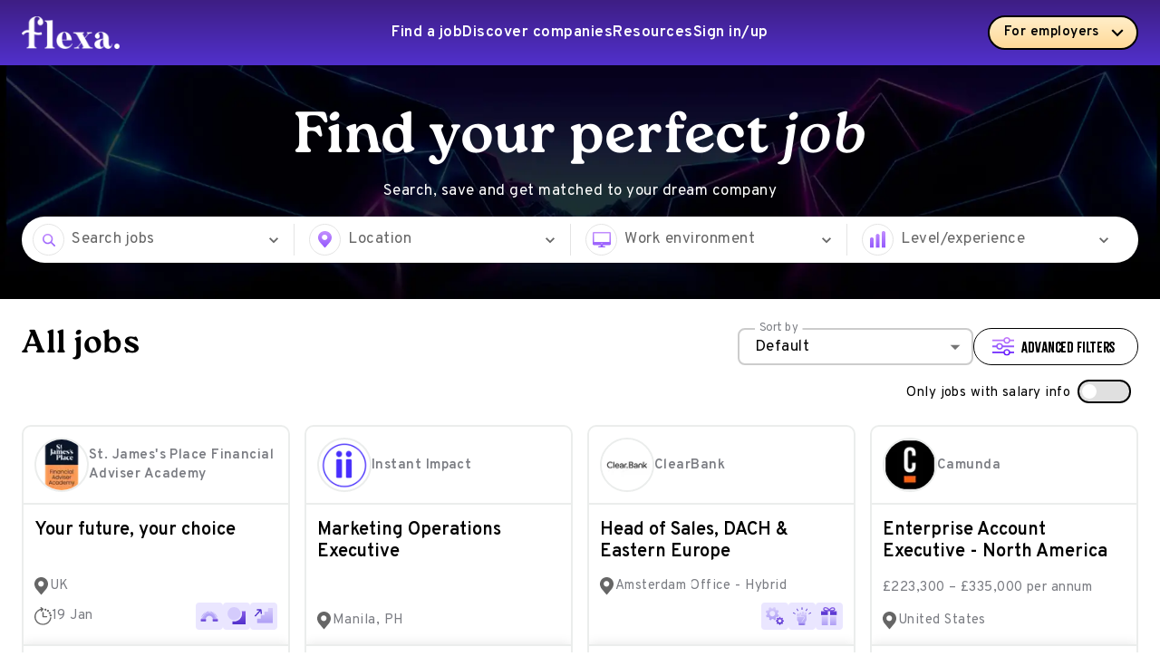

--- FILE ---
content_type: text/html; charset=utf-8
request_url: https://flexa.careers/jobs?remote=1
body_size: 53082
content:
<!DOCTYPE html><html lang="en" prefix="og: http://ogp.me/ns# fb: http://ogp.me/ns/fb#"><head><meta charSet="utf-8"/><meta name="viewport" content="width=device-width, initial-scale=1"/><link rel="preload" href="/_next/static/media/8c686831cca8fbc0-s.p.3b55a9e9.woff2" as="font" crossorigin="" type="font/woff2"/><link rel="preload" href="/_next/static/media/bold-s.p.7c23dc01.woff2" as="font" crossorigin="" type="font/woff2"/><link rel="preload" href="/_next/static/media/ec30971d71439fd5-s.p.08b16302.woff2" as="font" crossorigin="" type="font/woff2"/><link rel="preload" href="/_next/static/media/italic-s.p.e3274c07.woff2" as="font" crossorigin="" type="font/woff2"/><link rel="preload" href="/_next/static/media/solid.p.c0a7d1e7.woff2" as="font" crossorigin="" type="font/woff2"/><link rel="preload" as="image" imageSrcSet="/_next/image?url=%2Flogo.png&amp;w=128&amp;q=75&amp;dpl=dpl_5jZEPEn9RdoVnC9Jhdb4tDa5Hi9m 1x, /_next/image?url=%2Flogo.png&amp;w=256&amp;q=75&amp;dpl=dpl_5jZEPEn9RdoVnC9Jhdb4tDa5Hi9m 2x"/><link rel="preload" as="image" imageSrcSet="/_next/image?url=https%3A%2F%2Fimages.prismic.io%2Fflexa%2FaAduFlvg_A-GMuID_HEROIMAGE%25402x.png%3Fauto%3Dformat%2Ccompress&amp;w=640&amp;q=75 640w, /_next/image?url=https%3A%2F%2Fimages.prismic.io%2Fflexa%2FaAduFlvg_A-GMuID_HEROIMAGE%25402x.png%3Fauto%3Dformat%2Ccompress&amp;w=750&amp;q=75 750w, /_next/image?url=https%3A%2F%2Fimages.prismic.io%2Fflexa%2FaAduFlvg_A-GMuID_HEROIMAGE%25402x.png%3Fauto%3Dformat%2Ccompress&amp;w=828&amp;q=75 828w, /_next/image?url=https%3A%2F%2Fimages.prismic.io%2Fflexa%2FaAduFlvg_A-GMuID_HEROIMAGE%25402x.png%3Fauto%3Dformat%2Ccompress&amp;w=1080&amp;q=75 1080w, /_next/image?url=https%3A%2F%2Fimages.prismic.io%2Fflexa%2FaAduFlvg_A-GMuID_HEROIMAGE%25402x.png%3Fauto%3Dformat%2Ccompress&amp;w=1200&amp;q=75 1200w, /_next/image?url=https%3A%2F%2Fimages.prismic.io%2Fflexa%2FaAduFlvg_A-GMuID_HEROIMAGE%25402x.png%3Fauto%3Dformat%2Ccompress&amp;w=1920&amp;q=75 1920w, /_next/image?url=https%3A%2F%2Fimages.prismic.io%2Fflexa%2FaAduFlvg_A-GMuID_HEROIMAGE%25402x.png%3Fauto%3Dformat%2Ccompress&amp;w=2048&amp;q=75 2048w, /_next/image?url=https%3A%2F%2Fimages.prismic.io%2Fflexa%2FaAduFlvg_A-GMuID_HEROIMAGE%25402x.png%3Fauto%3Dformat%2Ccompress&amp;w=3840&amp;q=75 3840w" imageSizes="100vw"/><style data-precedence="next" data-href="/_next/static/chunks/7af2da80936a851e.css?dpl=dpl_5jZEPEn9RdoVnC9Jhdb4tDa5Hi9m">@font-face{font-family:citrusGothicSolid;src:url(/_next/static/media/solid.p.c0a7d1e7.woff2)format("woff2");font-display:swap}.citrusgothicsolid_6bcbb565-module__DN6zAW__className{font-family:citrusGothicSolid,__fallback_citrusGothic}
@font-face{font-family:Overpass;font-style:italic;font-weight:400;font-display:swap;src:url(/_next/static/media/0525a6ce9ecc7ce5-s.ed017912.woff2)format("woff2");unicode-range:U+460-52F,U+1C80-1C8A,U+20B4,U+2DE0-2DFF,U+A640-A69F,U+FE2E-FE2F}@font-face{font-family:Overpass;font-style:italic;font-weight:400;font-display:swap;src:url(/_next/static/media/e1ab0a8d8f4a5dad-s.d0638cca.woff2)format("woff2");unicode-range:U+301,U+400-45F,U+490-491,U+4B0-4B1,U+2116}@font-face{font-family:Overpass;font-style:italic;font-weight:400;font-display:swap;src:url(/_next/static/media/f5a807aed29e564e-s.5442f1ed.woff2)format("woff2");unicode-range:U+102-103,U+110-111,U+128-129,U+168-169,U+1A0-1A1,U+1AF-1B0,U+300-301,U+303-304,U+308-309,U+323,U+329,U+1EA0-1EF9,U+20AB}@font-face{font-family:Overpass;font-style:italic;font-weight:400;font-display:swap;src:url(/_next/static/media/0c2646472a14f2ea-s.08614bc6.woff2)format("woff2");unicode-range:U+100-2BA,U+2BD-2C5,U+2C7-2CC,U+2CE-2D7,U+2DD-2FF,U+304,U+308,U+329,U+1D00-1DBF,U+1E00-1E9F,U+1EF2-1EFF,U+2020,U+20A0-20AB,U+20AD-20C0,U+2113,U+2C60-2C7F,U+A720-A7FF}@font-face{font-family:Overpass;font-style:italic;font-weight:400;font-display:swap;src:url(/_next/static/media/ec30971d71439fd5-s.p.08b16302.woff2)format("woff2");unicode-range:U+??,U+131,U+152-153,U+2BB-2BC,U+2C6,U+2DA,U+2DC,U+304,U+308,U+329,U+2000-206F,U+20AC,U+2122,U+2191,U+2193,U+2212,U+2215,U+FEFF,U+FFFD}@font-face{font-family:Overpass;font-style:italic;font-weight:600;font-display:swap;src:url(/_next/static/media/0525a6ce9ecc7ce5-s.ed017912.woff2)format("woff2");unicode-range:U+460-52F,U+1C80-1C8A,U+20B4,U+2DE0-2DFF,U+A640-A69F,U+FE2E-FE2F}@font-face{font-family:Overpass;font-style:italic;font-weight:600;font-display:swap;src:url(/_next/static/media/e1ab0a8d8f4a5dad-s.d0638cca.woff2)format("woff2");unicode-range:U+301,U+400-45F,U+490-491,U+4B0-4B1,U+2116}@font-face{font-family:Overpass;font-style:italic;font-weight:600;font-display:swap;src:url(/_next/static/media/f5a807aed29e564e-s.5442f1ed.woff2)format("woff2");unicode-range:U+102-103,U+110-111,U+128-129,U+168-169,U+1A0-1A1,U+1AF-1B0,U+300-301,U+303-304,U+308-309,U+323,U+329,U+1EA0-1EF9,U+20AB}@font-face{font-family:Overpass;font-style:italic;font-weight:600;font-display:swap;src:url(/_next/static/media/0c2646472a14f2ea-s.08614bc6.woff2)format("woff2");unicode-range:U+100-2BA,U+2BD-2C5,U+2C7-2CC,U+2CE-2D7,U+2DD-2FF,U+304,U+308,U+329,U+1D00-1DBF,U+1E00-1E9F,U+1EF2-1EFF,U+2020,U+20A0-20AB,U+20AD-20C0,U+2113,U+2C60-2C7F,U+A720-A7FF}@font-face{font-family:Overpass;font-style:italic;font-weight:600;font-display:swap;src:url(/_next/static/media/ec30971d71439fd5-s.p.08b16302.woff2)format("woff2");unicode-range:U+??,U+131,U+152-153,U+2BB-2BC,U+2C6,U+2DA,U+2DC,U+304,U+308,U+329,U+2000-206F,U+20AC,U+2122,U+2191,U+2193,U+2212,U+2215,U+FEFF,U+FFFD}@font-face{font-family:Overpass;font-style:italic;font-weight:800;font-display:swap;src:url(/_next/static/media/0525a6ce9ecc7ce5-s.ed017912.woff2)format("woff2");unicode-range:U+460-52F,U+1C80-1C8A,U+20B4,U+2DE0-2DFF,U+A640-A69F,U+FE2E-FE2F}@font-face{font-family:Overpass;font-style:italic;font-weight:800;font-display:swap;src:url(/_next/static/media/e1ab0a8d8f4a5dad-s.d0638cca.woff2)format("woff2");unicode-range:U+301,U+400-45F,U+490-491,U+4B0-4B1,U+2116}@font-face{font-family:Overpass;font-style:italic;font-weight:800;font-display:swap;src:url(/_next/static/media/f5a807aed29e564e-s.5442f1ed.woff2)format("woff2");unicode-range:U+102-103,U+110-111,U+128-129,U+168-169,U+1A0-1A1,U+1AF-1B0,U+300-301,U+303-304,U+308-309,U+323,U+329,U+1EA0-1EF9,U+20AB}@font-face{font-family:Overpass;font-style:italic;font-weight:800;font-display:swap;src:url(/_next/static/media/0c2646472a14f2ea-s.08614bc6.woff2)format("woff2");unicode-range:U+100-2BA,U+2BD-2C5,U+2C7-2CC,U+2CE-2D7,U+2DD-2FF,U+304,U+308,U+329,U+1D00-1DBF,U+1E00-1E9F,U+1EF2-1EFF,U+2020,U+20A0-20AB,U+20AD-20C0,U+2113,U+2C60-2C7F,U+A720-A7FF}@font-face{font-family:Overpass;font-style:italic;font-weight:800;font-display:swap;src:url(/_next/static/media/ec30971d71439fd5-s.p.08b16302.woff2)format("woff2");unicode-range:U+??,U+131,U+152-153,U+2BB-2BC,U+2C6,U+2DA,U+2DC,U+304,U+308,U+329,U+2000-206F,U+20AC,U+2122,U+2191,U+2193,U+2212,U+2215,U+FEFF,U+FFFD}@font-face{font-family:Overpass;font-style:normal;font-weight:400;font-display:swap;src:url(/_next/static/media/3cb665d501b8f698-s.f9468073.woff2)format("woff2");unicode-range:U+460-52F,U+1C80-1C8A,U+20B4,U+2DE0-2DFF,U+A640-A69F,U+FE2E-FE2F}@font-face{font-family:Overpass;font-style:normal;font-weight:400;font-display:swap;src:url(/_next/static/media/1807ddda53c489fb-s.5cb29e29.woff2)format("woff2");unicode-range:U+301,U+400-45F,U+490-491,U+4B0-4B1,U+2116}@font-face{font-family:Overpass;font-style:normal;font-weight:400;font-display:swap;src:url(/_next/static/media/bdce30ed8d477cec-s.dfe7c0df.woff2)format("woff2");unicode-range:U+102-103,U+110-111,U+128-129,U+168-169,U+1A0-1A1,U+1AF-1B0,U+300-301,U+303-304,U+308-309,U+323,U+329,U+1EA0-1EF9,U+20AB}@font-face{font-family:Overpass;font-style:normal;font-weight:400;font-display:swap;src:url(/_next/static/media/b714fc4ca4e4599c-s.ab638e6f.woff2)format("woff2");unicode-range:U+100-2BA,U+2BD-2C5,U+2C7-2CC,U+2CE-2D7,U+2DD-2FF,U+304,U+308,U+329,U+1D00-1DBF,U+1E00-1E9F,U+1EF2-1EFF,U+2020,U+20A0-20AB,U+20AD-20C0,U+2113,U+2C60-2C7F,U+A720-A7FF}@font-face{font-family:Overpass;font-style:normal;font-weight:400;font-display:swap;src:url(/_next/static/media/8c686831cca8fbc0-s.p.3b55a9e9.woff2)format("woff2");unicode-range:U+??,U+131,U+152-153,U+2BB-2BC,U+2C6,U+2DA,U+2DC,U+304,U+308,U+329,U+2000-206F,U+20AC,U+2122,U+2191,U+2193,U+2212,U+2215,U+FEFF,U+FFFD}@font-face{font-family:Overpass;font-style:normal;font-weight:600;font-display:swap;src:url(/_next/static/media/3cb665d501b8f698-s.f9468073.woff2)format("woff2");unicode-range:U+460-52F,U+1C80-1C8A,U+20B4,U+2DE0-2DFF,U+A640-A69F,U+FE2E-FE2F}@font-face{font-family:Overpass;font-style:normal;font-weight:600;font-display:swap;src:url(/_next/static/media/1807ddda53c489fb-s.5cb29e29.woff2)format("woff2");unicode-range:U+301,U+400-45F,U+490-491,U+4B0-4B1,U+2116}@font-face{font-family:Overpass;font-style:normal;font-weight:600;font-display:swap;src:url(/_next/static/media/bdce30ed8d477cec-s.dfe7c0df.woff2)format("woff2");unicode-range:U+102-103,U+110-111,U+128-129,U+168-169,U+1A0-1A1,U+1AF-1B0,U+300-301,U+303-304,U+308-309,U+323,U+329,U+1EA0-1EF9,U+20AB}@font-face{font-family:Overpass;font-style:normal;font-weight:600;font-display:swap;src:url(/_next/static/media/b714fc4ca4e4599c-s.ab638e6f.woff2)format("woff2");unicode-range:U+100-2BA,U+2BD-2C5,U+2C7-2CC,U+2CE-2D7,U+2DD-2FF,U+304,U+308,U+329,U+1D00-1DBF,U+1E00-1E9F,U+1EF2-1EFF,U+2020,U+20A0-20AB,U+20AD-20C0,U+2113,U+2C60-2C7F,U+A720-A7FF}@font-face{font-family:Overpass;font-style:normal;font-weight:600;font-display:swap;src:url(/_next/static/media/8c686831cca8fbc0-s.p.3b55a9e9.woff2)format("woff2");unicode-range:U+??,U+131,U+152-153,U+2BB-2BC,U+2C6,U+2DA,U+2DC,U+304,U+308,U+329,U+2000-206F,U+20AC,U+2122,U+2191,U+2193,U+2212,U+2215,U+FEFF,U+FFFD}@font-face{font-family:Overpass;font-style:normal;font-weight:800;font-display:swap;src:url(/_next/static/media/3cb665d501b8f698-s.f9468073.woff2)format("woff2");unicode-range:U+460-52F,U+1C80-1C8A,U+20B4,U+2DE0-2DFF,U+A640-A69F,U+FE2E-FE2F}@font-face{font-family:Overpass;font-style:normal;font-weight:800;font-display:swap;src:url(/_next/static/media/1807ddda53c489fb-s.5cb29e29.woff2)format("woff2");unicode-range:U+301,U+400-45F,U+490-491,U+4B0-4B1,U+2116}@font-face{font-family:Overpass;font-style:normal;font-weight:800;font-display:swap;src:url(/_next/static/media/bdce30ed8d477cec-s.dfe7c0df.woff2)format("woff2");unicode-range:U+102-103,U+110-111,U+128-129,U+168-169,U+1A0-1A1,U+1AF-1B0,U+300-301,U+303-304,U+308-309,U+323,U+329,U+1EA0-1EF9,U+20AB}@font-face{font-family:Overpass;font-style:normal;font-weight:800;font-display:swap;src:url(/_next/static/media/b714fc4ca4e4599c-s.ab638e6f.woff2)format("woff2");unicode-range:U+100-2BA,U+2BD-2C5,U+2C7-2CC,U+2CE-2D7,U+2DD-2FF,U+304,U+308,U+329,U+1D00-1DBF,U+1E00-1E9F,U+1EF2-1EFF,U+2020,U+20A0-20AB,U+20AD-20C0,U+2113,U+2C60-2C7F,U+A720-A7FF}@font-face{font-family:Overpass;font-style:normal;font-weight:800;font-display:swap;src:url(/_next/static/media/8c686831cca8fbc0-s.p.3b55a9e9.woff2)format("woff2");unicode-range:U+??,U+131,U+152-153,U+2BB-2BC,U+2C6,U+2DA,U+2DC,U+304,U+308,U+329,U+2000-206F,U+20AC,U+2122,U+2191,U+2193,U+2212,U+2215,U+FEFF,U+FFFD}@font-face{font-family:Overpass Fallback;src:local(Arial);ascent-override:87.67%;descent-override:38.03%;line-gap-override:0.0%;size-adjust:100.72%}.overpass_6c45030a-module__0kRz0a__className{font-family:Overpass,Overpass Fallback}
@font-face{font-family:rocaBold;src:url(/_next/static/media/bold-s.p.7c23dc01.woff2)format("woff2");font-display:swap}@font-face{font-family:rocaBold Fallback;src:local(Arial);ascent-override:87.83%;descent-override:50.3%;line-gap-override:0.0%;size-adjust:108.16%}.rocabold_adeee9a4-module__VUDhCW__className{font-family:rocaBold,rocaBold Fallback}
@font-face{font-family:rocaItalic;src:url(/_next/static/media/italic-s.p.e3274c07.woff2)format("woff2");font-display:swap}@font-face{font-family:rocaItalic Fallback;src:local(Arial);ascent-override:89.88%;descent-override:51.47%;line-gap-override:0.0%;size-adjust:105.69%}.rocaitalic_ab00268a-module__ACYGmW__className{font-family:rocaItalic,rocaItalic Fallback}
</style><link rel="preload" as="script" fetchPriority="low" href="/_next/static/chunks/bbc867488c281f72.js?dpl=dpl_5jZEPEn9RdoVnC9Jhdb4tDa5Hi9m"/><script src="/_next/static/chunks/e4eef262da2180b5.js?dpl=dpl_5jZEPEn9RdoVnC9Jhdb4tDa5Hi9m" async=""></script><script src="/_next/static/chunks/94941e316e25c7d1.js?dpl=dpl_5jZEPEn9RdoVnC9Jhdb4tDa5Hi9m" async=""></script><script src="/_next/static/chunks/fdcc85a259a8733a.js?dpl=dpl_5jZEPEn9RdoVnC9Jhdb4tDa5Hi9m" async=""></script><script src="/_next/static/chunks/turbopack-a31d3ce4c0d5a345.js?dpl=dpl_5jZEPEn9RdoVnC9Jhdb4tDa5Hi9m" async=""></script><script src="/_next/static/chunks/eb3d01f3a76d37c3.js?dpl=dpl_5jZEPEn9RdoVnC9Jhdb4tDa5Hi9m" async=""></script><script src="/_next/static/chunks/cd4f910003ced065.js?dpl=dpl_5jZEPEn9RdoVnC9Jhdb4tDa5Hi9m" async=""></script><script src="/_next/static/chunks/dcc35c51f2027472.js?dpl=dpl_5jZEPEn9RdoVnC9Jhdb4tDa5Hi9m" async=""></script><script src="/_next/static/chunks/77b0af16f2d46fe0.js?dpl=dpl_5jZEPEn9RdoVnC9Jhdb4tDa5Hi9m" async=""></script><script src="/_next/static/chunks/cfd3e36b4b0ac515.js?dpl=dpl_5jZEPEn9RdoVnC9Jhdb4tDa5Hi9m" async=""></script><script src="/_next/static/chunks/3ab06dfcbaacb6c5.js?dpl=dpl_5jZEPEn9RdoVnC9Jhdb4tDa5Hi9m" async=""></script><script src="/_next/static/chunks/67c5030244b8616d.js?dpl=dpl_5jZEPEn9RdoVnC9Jhdb4tDa5Hi9m" async=""></script><script src="/_next/static/chunks/ea8175ae41739581.js?dpl=dpl_5jZEPEn9RdoVnC9Jhdb4tDa5Hi9m" async=""></script><script src="/_next/static/chunks/fb727186697e7876.js?dpl=dpl_5jZEPEn9RdoVnC9Jhdb4tDa5Hi9m" async=""></script><script src="/_next/static/chunks/1ac635a3c328eb09.js?dpl=dpl_5jZEPEn9RdoVnC9Jhdb4tDa5Hi9m" async=""></script><script src="/_next/static/chunks/bbb843e19b8ecee2.js?dpl=dpl_5jZEPEn9RdoVnC9Jhdb4tDa5Hi9m" async=""></script><script src="/_next/static/chunks/cd36fb1daba574db.js?dpl=dpl_5jZEPEn9RdoVnC9Jhdb4tDa5Hi9m" async=""></script><script src="/_next/static/chunks/72ffad89c89d5dd4.js?dpl=dpl_5jZEPEn9RdoVnC9Jhdb4tDa5Hi9m" async=""></script><script src="/_next/static/chunks/2ca411051a5b9837.js?dpl=dpl_5jZEPEn9RdoVnC9Jhdb4tDa5Hi9m" async=""></script><script src="/_next/static/chunks/a86aac1df5e74cc6.js?dpl=dpl_5jZEPEn9RdoVnC9Jhdb4tDa5Hi9m" async=""></script><script src="/_next/static/chunks/6091d55dc8c8ad4c.js?dpl=dpl_5jZEPEn9RdoVnC9Jhdb4tDa5Hi9m" async=""></script><script src="/_next/static/chunks/ac2b5dfe217422ea.js?dpl=dpl_5jZEPEn9RdoVnC9Jhdb4tDa5Hi9m" async=""></script><script src="/_next/static/chunks/83163136d1b185fb.js?dpl=dpl_5jZEPEn9RdoVnC9Jhdb4tDa5Hi9m" async=""></script><script src="/_next/static/chunks/fddffe624dc80c26.js?dpl=dpl_5jZEPEn9RdoVnC9Jhdb4tDa5Hi9m" async=""></script><script src="/_next/static/chunks/9eb767147db3f45b.js?dpl=dpl_5jZEPEn9RdoVnC9Jhdb4tDa5Hi9m" async=""></script><script src="/_next/static/chunks/1936e750957f6063.js?dpl=dpl_5jZEPEn9RdoVnC9Jhdb4tDa5Hi9m" async=""></script><script src="/_next/static/chunks/4f66101cd6251282.js?dpl=dpl_5jZEPEn9RdoVnC9Jhdb4tDa5Hi9m" async=""></script><script src="/_next/static/chunks/1a4e9df2153a6140.js?dpl=dpl_5jZEPEn9RdoVnC9Jhdb4tDa5Hi9m" async=""></script><script src="/_next/static/chunks/ae9e134514eafb24.js?dpl=dpl_5jZEPEn9RdoVnC9Jhdb4tDa5Hi9m" async=""></script><script src="/_next/static/chunks/c781129cbc1c065d.js?dpl=dpl_5jZEPEn9RdoVnC9Jhdb4tDa5Hi9m" async=""></script><script src="/_next/static/chunks/556e96608563f8d8.js?dpl=dpl_5jZEPEn9RdoVnC9Jhdb4tDa5Hi9m" async=""></script><link rel="preload" href="/trk" as="script"/><link rel="preload" href="/_next/static/chunks/5642a11a24645a50.js?dpl=dpl_5jZEPEn9RdoVnC9Jhdb4tDa5Hi9m" as="script" fetchPriority="low"/><link rel="preload" href="/_next/static/chunks/2305a0047f8f4cd9.js?dpl=dpl_5jZEPEn9RdoVnC9Jhdb4tDa5Hi9m" as="script" fetchPriority="low"/><meta name="next-size-adjust" content=""/><meta property="fb:app_id" content="557076341760191"/><meta name="twitter:card" content="summary"/><meta name="twitter:site" content="@Flexa_careers"/><meta name="google-adsense-account" content="ca-pub-4558147795323057"/><link rel="manifest" href="/site.webmanifest"/><link rel="icon" href="/favicon.ico" sizes="32x32"/><link rel="icon" href="/icon.svg" type="image/svg+xml"/><link rel="apple-touch-icon" href="/apple-touch-icon.png"/><meta name="theme-color" content="#3e1e84"/><title>Find a job | The careers platform for verified employer data | Flexa</title><meta name="description" content="Personalise your job search with granular filters on location, benefits and culture. Find verified remote, remote-first and hybrid jobs where you can thrive."/><link rel="canonical" href="https://flexa.careers/jobs"/><meta property="og:title" content="Find a job | The careers platform for verified employer data | Flexa"/><meta property="og:description" content="Personalise your job search with granular filters on location, benefits and culture. Find verified remote, remote-first and hybrid jobs where you can thrive."/><meta property="og:image" content="https://images.prismic.io/flexa/aUWR_HNYClf9oiHz_flexa_og.png?auto=format,compress"/><meta name="twitter:card" content="summary_large_image"/><meta name="twitter:title" content="Find a job | The careers platform for verified employer data | Flexa"/><meta name="twitter:description" content="Personalise your job search with granular filters on location, benefits and culture. Find verified remote, remote-first and hybrid jobs where you can thrive."/><meta name="twitter:image" content="https://images.prismic.io/flexa/aUWR_HNYClf9oiHz_flexa_og.png?auto=format,compress"/><script>(function(w,l){w[l]=w[l]||[{'gtm.start':new Date().getTime(),event:'gtm.js'}]})(window,'dataLayer');</script><noscript><iframe src="https://www.googletagmanager.com/ns.html?id=GTM-THXT7HM" height="0" width="0" style="display:none;visibility:hidden"></iframe></noscript><style>@font-face{font-family:"__fallback_citrusGothic";size-adjust:68%;src:local("Arial")}</style><script src="/_next/static/chunks/a6dad97d9634a72d.js?dpl=dpl_5jZEPEn9RdoVnC9Jhdb4tDa5Hi9m" noModule=""></script><style data-emotion="mui-global l8vf7a">html{-webkit-font-smoothing:antialiased;-moz-osx-font-smoothing:grayscale;box-sizing:border-box;-webkit-text-size-adjust:100%;}*,*::before,*::after{box-sizing:inherit;}strong,b{font-weight:800;}body{margin:0;color:var(--mui-palette-text-primary);font-family:'Overpass','Overpass Fallback';font-weight:400;font-size:1.0625rem;line-height:1.4;letter-spacing:0.03em;background-color:var(--mui-palette-background-default);}@media print{body{background-color:var(--mui-palette-common-white);}}body::backdrop{background-color:var(--mui-palette-background-default);}</style><style data-emotion="mui-global crg58m">:root{--mui-spacing:8px;--mui-shape-borderRadius:4px;--mui-borders-divider:1px solid #cdcdcf;--mui-borders-panel:2px solid #ebedec;--mui-borders-panelDark:2px solid #b3b2ba;--mui-borders-default:2px solid #000;--mui-shadows-0:none;--mui-shadows-1:0px 2px 1px -1px rgba(0,0,0,0.2),0px 1px 1px 0px rgba(0,0,0,0.14),0px 1px 3px 0px rgba(0,0,0,0.12);--mui-shadows-2:0px 3px 1px -2px rgba(0,0,0,0.2),0px 2px 2px 0px rgba(0,0,0,0.14),0px 1px 5px 0px rgba(0,0,0,0.12);--mui-shadows-3:0px 3px 3px -2px rgba(0,0,0,0.2),0px 3px 4px 0px rgba(0,0,0,0.14),0px 1px 8px 0px rgba(0,0,0,0.12);--mui-shadows-4:0px 2px 4px -1px rgba(0,0,0,0.2),0px 4px 5px 0px rgba(0,0,0,0.14),0px 1px 10px 0px rgba(0,0,0,0.12);--mui-shadows-5:0px 3px 5px -1px rgba(0,0,0,0.2),0px 5px 8px 0px rgba(0,0,0,0.14),0px 1px 14px 0px rgba(0,0,0,0.12);--mui-shadows-6:0px 3px 5px -1px rgba(0,0,0,0.2),0px 6px 10px 0px rgba(0,0,0,0.14),0px 1px 18px 0px rgba(0,0,0,0.12);--mui-shadows-7:0px 4px 5px -2px rgba(0,0,0,0.2),0px 7px 10px 1px rgba(0,0,0,0.14),0px 2px 16px 1px rgba(0,0,0,0.12);--mui-shadows-8:0px 5px 5px -3px rgba(0,0,0,0.2),0px 8px 10px 1px rgba(0,0,0,0.14),0px 3px 14px 2px rgba(0,0,0,0.12);--mui-shadows-9:0px 5px 6px -3px rgba(0,0,0,0.2),0px 9px 12px 1px rgba(0,0,0,0.14),0px 3px 16px 2px rgba(0,0,0,0.12);--mui-shadows-10:0px 6px 6px -3px rgba(0,0,0,0.2),0px 10px 14px 1px rgba(0,0,0,0.14),0px 4px 18px 3px rgba(0,0,0,0.12);--mui-shadows-11:0px 6px 7px -4px rgba(0,0,0,0.2),0px 11px 15px 1px rgba(0,0,0,0.14),0px 4px 20px 3px rgba(0,0,0,0.12);--mui-shadows-12:0px 7px 8px -4px rgba(0,0,0,0.2),0px 12px 17px 2px rgba(0,0,0,0.14),0px 5px 22px 4px rgba(0,0,0,0.12);--mui-shadows-13:0px 7px 8px -4px rgba(0,0,0,0.2),0px 13px 19px 2px rgba(0,0,0,0.14),0px 5px 24px 4px rgba(0,0,0,0.12);--mui-shadows-14:0px 7px 9px -4px rgba(0,0,0,0.2),0px 14px 21px 2px rgba(0,0,0,0.14),0px 5px 26px 4px rgba(0,0,0,0.12);--mui-shadows-15:0px 8px 9px -5px rgba(0,0,0,0.2),0px 15px 22px 2px rgba(0,0,0,0.14),0px 6px 28px 5px rgba(0,0,0,0.12);--mui-shadows-16:0px 8px 10px -5px rgba(0,0,0,0.2),0px 16px 24px 2px rgba(0,0,0,0.14),0px 6px 30px 5px rgba(0,0,0,0.12);--mui-shadows-17:0px 8px 11px -5px rgba(0,0,0,0.2),0px 17px 26px 2px rgba(0,0,0,0.14),0px 6px 32px 5px rgba(0,0,0,0.12);--mui-shadows-18:0px 9px 11px -5px rgba(0,0,0,0.2),0px 18px 28px 2px rgba(0,0,0,0.14),0px 7px 34px 6px rgba(0,0,0,0.12);--mui-shadows-19:0px 9px 12px -6px rgba(0,0,0,0.2),0px 19px 29px 2px rgba(0,0,0,0.14),0px 7px 36px 6px rgba(0,0,0,0.12);--mui-shadows-20:0px 10px 13px -6px rgba(0,0,0,0.2),0px 20px 31px 3px rgba(0,0,0,0.14),0px 8px 38px 7px rgba(0,0,0,0.12);--mui-shadows-21:0px 10px 13px -6px rgba(0,0,0,0.2),0px 21px 33px 3px rgba(0,0,0,0.14),0px 8px 40px 7px rgba(0,0,0,0.12);--mui-shadows-22:0px 10px 14px -6px rgba(0,0,0,0.2),0px 22px 35px 3px rgba(0,0,0,0.14),0px 8px 42px 7px rgba(0,0,0,0.12);--mui-shadows-23:0px 11px 14px -7px rgba(0,0,0,0.2),0px 23px 36px 3px rgba(0,0,0,0.14),0px 9px 44px 8px rgba(0,0,0,0.12);--mui-shadows-24:0px 11px 15px -7px rgba(0,0,0,0.2),0px 24px 38px 3px rgba(0,0,0,0.14),0px 9px 46px 8px rgba(0,0,0,0.12);--mui-zIndex-mobileStepper:1000;--mui-zIndex-fab:1050;--mui-zIndex-speedDial:1050;--mui-zIndex-appBar:1100;--mui-zIndex-drawer:1200;--mui-zIndex-modal:1300;--mui-zIndex-snackbar:1400;--mui-zIndex-tooltip:1500;--mui-font-h1:normal 4.0625rem/1 'rocaBold','rocaBold Fallback';--mui-font-h2:normal 3.125rem/1 'rocaBold','rocaBold Fallback';--mui-font-h3:normal 2.75rem/1 'rocaBold','rocaBold Fallback';--mui-font-h4:normal 2.25rem/1 'rocaBold','rocaBold Fallback';--mui-font-h5:normal 1.75rem/1 'rocaBold','rocaBold Fallback';--mui-font-h6:800 1.25rem/1.2 'Overpass','Overpass Fallback';--mui-font-subtitle1:normal 1.75rem/1.1 'citrusGothicSolid',__fallback_citrusGothic;--mui-font-subtitle2:normal 1.25rem/1.1 'citrusGothicSolid',__fallback_citrusGothic;--mui-font-body1:400 1.0625rem/1.4 'Overpass','Overpass Fallback';--mui-font-body2:400 0.9375rem/1.43 'Overpass','Overpass Fallback';--mui-font-button:600 0.9375rem/1.6 'Overpass','Overpass Fallback';--mui-font-caption:400 0.75rem/1.3 'Overpass','Overpass Fallback';--mui-font-overline:400 0.875rem/2.66 'Overpass','Overpass Fallback';--mui-font-inherit:inherit inherit/inherit inherit;--mui-font-bodyLarge:1.1875rem/1.6;}:root,[data-light]{-webkit-print-color-scheme:light;color-scheme:light;--mui-palette-primary-dark:#3E1E84;--mui-palette-primary-main:#5130CC;--mui-palette-primary-light:#9257FD;--mui-palette-primary-veryLight:#AE9EF6;--mui-palette-primary-metro:#D4CBFC;--mui-palette-primary-faded:#EAE6FF;--mui-palette-primary-gradientStart:#C57BFC;--mui-palette-primary-gradientEnd:#5B0BFE;--mui-palette-primary-lightGradientStart:#B6A7F7;--mui-palette-primary-lightGradientEnd:#D3C9FB;--mui-palette-primary-contrastText:#fff;--mui-palette-primary-mainChannel:81 48 204;--mui-palette-primary-lightChannel:146 87 253;--mui-palette-primary-darkChannel:62 30 132;--mui-palette-primary-contrastTextChannel:255 255 255;--mui-palette-secondary-dark:#B2802A;--mui-palette-secondary-main:#FFB73D;--mui-palette-secondary-light:#FFD998;--mui-palette-secondary-veryLight:#FFEEC9;--mui-palette-secondary-faded:#FFDB9B;--mui-palette-secondary-gradientStart:#FFDB9B;--mui-palette-secondary-gradientEnd:#FFEEC9;--mui-palette-secondary-contrastText:rgba(0, 0, 0, 0.87);--mui-palette-secondary-mainChannel:255 183 61;--mui-palette-secondary-lightChannel:255 217 152;--mui-palette-secondary-darkChannel:178 128 42;--mui-palette-secondary-contrastTextChannel:0 0 0;--mui-palette-tertiary-contrastText:rgba(0, 0, 0, 0.87);--mui-palette-tertiary-dark:#149172;--mui-palette-tertiary-main:#1DD0A4;--mui-palette-tertiary-light:#06EDBE;--mui-palette-tertiary-metro:#C5F163;--mui-palette-tertiary-veryLight:#B7EFD8;--mui-palette-tertiary-faded:#B7EFD8;--mui-palette-tertiary-gradientStart:#D7FDED;--mui-palette-tertiary-gradientEnd:#EEFDF7;--mui-palette-tertiary-mainChannel:29 208 164;--mui-palette-tertiary-lightChannel:6 237 190;--mui-palette-tertiary-darkChannel:20 145 114;--mui-palette-tertiary-contrastTextChannel:0 0 0;--mui-palette-text-primary:#000000;--mui-palette-text-secondary:#7b7d83;--mui-palette-text-disabled:rgba(0, 0, 0, 0.38);--mui-palette-text-primaryChannel:0 0 0;--mui-palette-text-secondaryChannel:123 125 131;--mui-palette-neutral-contrastText:#FFF;--mui-palette-neutral-dark:#0A0420;--mui-palette-neutral-main:#0F072F;--mui-palette-neutral-light:#39334E;--mui-palette-neutral-veryLight:#C0C0C8;--mui-palette-neutral-faded:#F4F8F8;--mui-palette-neutral-gradientStart:#F4F8F8;--mui-palette-neutral-gradientEnd:#E6EAEA;--mui-palette-neutral-mainChannel:15 7 47;--mui-palette-neutral-lightChannel:57 51 78;--mui-palette-neutral-darkChannel:10 4 32;--mui-palette-neutral-contrastTextChannel:255 255 255;--mui-palette-quaternary-contrastText:#FFF;--mui-palette-quaternary-dark:#95324A;--mui-palette-quaternary-main:#D6486A;--mui-palette-quaternary-light:#F85F84;--mui-palette-quaternary-faded:#FDD7E1;--mui-palette-quaternary-veryLight:#FEEDF2;--mui-palette-quaternary-gradientStart:#FDD7E1;--mui-palette-quaternary-gradientEnd:#FFFFFF;--mui-palette-quaternary-mainChannel:214 72 106;--mui-palette-quaternary-lightChannel:248 95 132;--mui-palette-quaternary-darkChannel:149 50 74;--mui-palette-quaternary-contrastTextChannel:255 255 255;--mui-palette-background-lilac:#F0CAFF;--mui-palette-background-paper:#F4F8F8;--mui-palette-background-parchment:#FFF5F1;--mui-palette-background-default:#fff;--mui-palette-background-defaultChannel:255 255 255;--mui-palette-background-paperChannel:244 248 248;--mui-palette-darkMode-contrastText:#979797;--mui-palette-darkMode-gradientStart:#242526;--mui-palette-darkMode-gradientEnd:#0B0C0E;--mui-palette-darkMode-main:#D4F569;--mui-palette-darkMode-light:#E3FF9F;--mui-palette-darkMode-dark:#7EA431;--mui-palette-darkMode-mainChannel:212 245 105;--mui-palette-darkMode-lightChannel:227 255 159;--mui-palette-darkMode-darkChannel:126 164 49;--mui-palette-darkMode-contrastTextChannel:151 151 151;--mui-palette-common-black:#000;--mui-palette-common-white:#fff;--mui-palette-common-background:#fff;--mui-palette-common-onBackground:#000;--mui-palette-common-backgroundChannel:255 255 255;--mui-palette-common-onBackgroundChannel:0 0 0;--mui-palette-error-main:#d32f2f;--mui-palette-error-light:#ef5350;--mui-palette-error-dark:#c62828;--mui-palette-error-contrastText:#fff;--mui-palette-error-mainChannel:211 47 47;--mui-palette-error-lightChannel:239 83 80;--mui-palette-error-darkChannel:198 40 40;--mui-palette-error-contrastTextChannel:255 255 255;--mui-palette-warning-main:#ed6c02;--mui-palette-warning-light:#ff9800;--mui-palette-warning-dark:#e65100;--mui-palette-warning-contrastText:#fff;--mui-palette-warning-mainChannel:237 108 2;--mui-palette-warning-lightChannel:255 152 0;--mui-palette-warning-darkChannel:230 81 0;--mui-palette-warning-contrastTextChannel:255 255 255;--mui-palette-info-main:#0288d1;--mui-palette-info-light:#03a9f4;--mui-palette-info-dark:#01579b;--mui-palette-info-contrastText:#fff;--mui-palette-info-mainChannel:2 136 209;--mui-palette-info-lightChannel:3 169 244;--mui-palette-info-darkChannel:1 87 155;--mui-palette-info-contrastTextChannel:255 255 255;--mui-palette-success-main:#2e7d32;--mui-palette-success-light:#4caf50;--mui-palette-success-dark:#1b5e20;--mui-palette-success-contrastText:#fff;--mui-palette-success-mainChannel:46 125 50;--mui-palette-success-lightChannel:76 175 80;--mui-palette-success-darkChannel:27 94 32;--mui-palette-success-contrastTextChannel:255 255 255;--mui-palette-grey-50:#fafafa;--mui-palette-grey-100:#f5f5f5;--mui-palette-grey-200:#eeeeee;--mui-palette-grey-300:#e0e0e0;--mui-palette-grey-400:#bdbdbd;--mui-palette-grey-500:#9e9e9e;--mui-palette-grey-600:#757575;--mui-palette-grey-700:#616161;--mui-palette-grey-800:#424242;--mui-palette-grey-900:#212121;--mui-palette-grey-A100:#f5f5f5;--mui-palette-grey-A200:#eeeeee;--mui-palette-grey-A400:#bdbdbd;--mui-palette-grey-A700:#616161;--mui-palette-divider:rgba(0, 0, 0, 0.12);--mui-palette-action-active:rgba(0, 0, 0, 0.54);--mui-palette-action-hover:rgba(0, 0, 0, 0.04);--mui-palette-action-hoverOpacity:0.04;--mui-palette-action-selected:rgba(0, 0, 0, 0.08);--mui-palette-action-selectedOpacity:0.08;--mui-palette-action-disabled:rgba(0, 0, 0, 0.26);--mui-palette-action-disabledBackground:rgba(0, 0, 0, 0.12);--mui-palette-action-disabledOpacity:0.38;--mui-palette-action-focus:rgba(0, 0, 0, 0.12);--mui-palette-action-focusOpacity:0.12;--mui-palette-action-activatedOpacity:0.12;--mui-palette-action-activeChannel:0 0 0;--mui-palette-action-selectedChannel:0 0 0;--mui-palette-Alert-errorColor:rgb(95, 33, 32);--mui-palette-Alert-infoColor:rgb(1, 67, 97);--mui-palette-Alert-successColor:rgb(30, 70, 32);--mui-palette-Alert-warningColor:rgb(102, 60, 0);--mui-palette-Alert-errorFilledBg:var(--mui-palette-error-main, #d32f2f);--mui-palette-Alert-infoFilledBg:var(--mui-palette-info-main, #0288d1);--mui-palette-Alert-successFilledBg:var(--mui-palette-success-main, #2e7d32);--mui-palette-Alert-warningFilledBg:var(--mui-palette-warning-main, #ed6c02);--mui-palette-Alert-errorFilledColor:#fff;--mui-palette-Alert-infoFilledColor:#fff;--mui-palette-Alert-successFilledColor:#fff;--mui-palette-Alert-warningFilledColor:#fff;--mui-palette-Alert-errorStandardBg:rgb(253, 237, 237);--mui-palette-Alert-infoStandardBg:rgb(229, 246, 253);--mui-palette-Alert-successStandardBg:rgb(237, 247, 237);--mui-palette-Alert-warningStandardBg:rgb(255, 244, 229);--mui-palette-Alert-errorIconColor:var(--mui-palette-error-main, #d32f2f);--mui-palette-Alert-infoIconColor:var(--mui-palette-info-main, #0288d1);--mui-palette-Alert-successIconColor:var(--mui-palette-success-main, #2e7d32);--mui-palette-Alert-warningIconColor:var(--mui-palette-warning-main, #ed6c02);--mui-palette-AppBar-defaultBg:var(--mui-palette-grey-100, #f5f5f5);--mui-palette-Avatar-defaultBg:var(--mui-palette-grey-400, #bdbdbd);--mui-palette-Button-inheritContainedBg:var(--mui-palette-grey-300, #e0e0e0);--mui-palette-Button-inheritContainedHoverBg:var(--mui-palette-grey-A100, #f5f5f5);--mui-palette-Chip-defaultBorder:var(--mui-palette-grey-400, #bdbdbd);--mui-palette-Chip-defaultAvatarColor:var(--mui-palette-grey-700, #616161);--mui-palette-Chip-defaultIconColor:var(--mui-palette-grey-700, #616161);--mui-palette-FilledInput-bg:rgba(0, 0, 0, 0.06);--mui-palette-FilledInput-hoverBg:rgba(0, 0, 0, 0.09);--mui-palette-FilledInput-disabledBg:rgba(0, 0, 0, 0.12);--mui-palette-LinearProgress-primaryBg:rgb(188, 176, 235);--mui-palette-LinearProgress-secondaryBg:rgb(255, 227, 181);--mui-palette-LinearProgress-errorBg:rgb(238, 175, 175);--mui-palette-LinearProgress-infoBg:rgb(158, 209, 237);--mui-palette-LinearProgress-successBg:rgb(175, 205, 177);--mui-palette-LinearProgress-warningBg:rgb(248, 199, 158);--mui-palette-Skeleton-bg:rgba(var(--mui-palette-text-primaryChannel, undefined) / 0.11);--mui-palette-Slider-primaryTrack:rgb(188, 176, 235);--mui-palette-Slider-secondaryTrack:rgb(255, 227, 181);--mui-palette-Slider-errorTrack:rgb(238, 175, 175);--mui-palette-Slider-infoTrack:rgb(158, 209, 237);--mui-palette-Slider-successTrack:rgb(175, 205, 177);--mui-palette-Slider-warningTrack:rgb(248, 199, 158);--mui-palette-SnackbarContent-bg:rgb(50, 50, 50);--mui-palette-SnackbarContent-color:#fff;--mui-palette-SpeedDialAction-fabHoverBg:rgb(207, 210, 210);--mui-palette-StepConnector-border:var(--mui-palette-grey-400, #bdbdbd);--mui-palette-StepContent-border:var(--mui-palette-grey-400, #bdbdbd);--mui-palette-Switch-defaultColor:var(--mui-palette-common-white, #fff);--mui-palette-Switch-defaultDisabledColor:var(--mui-palette-grey-100, #f5f5f5);--mui-palette-Switch-primaryDisabledColor:rgb(188, 176, 235);--mui-palette-Switch-secondaryDisabledColor:rgb(255, 227, 181);--mui-palette-Switch-errorDisabledColor:rgb(238, 175, 175);--mui-palette-Switch-infoDisabledColor:rgb(158, 209, 237);--mui-palette-Switch-successDisabledColor:rgb(175, 205, 177);--mui-palette-Switch-warningDisabledColor:rgb(248, 199, 158);--mui-palette-TableCell-border:rgba(224, 224, 224, 1);--mui-palette-Tooltip-bg:rgba(97, 97, 97, 0.92);--mui-palette-dividerChannel:0 0 0;--mui-opacity-inputPlaceholder:0.42;--mui-opacity-inputUnderline:0.42;--mui-opacity-switchTrackDisabled:0.12;--mui-opacity-switchTrack:0.38;}</style><style data-emotion="mui-global 1prfaxn">@-webkit-keyframes mui-auto-fill{from{display:block;}}@keyframes mui-auto-fill{from{display:block;}}@-webkit-keyframes mui-auto-fill-cancel{from{display:block;}}@keyframes mui-auto-fill-cancel{from{display:block;}}</style><style data-emotion="mui 1u971bb 1v6spy dvc6x7 1i364nd qg6yun 1attbsi hkx3jt vxcmzt 1cnfvrz kzqx96 cbo541 e3l0m2 12ix95o 1s4nizx gj4h9i 12u07jh 0 2ac7zk yh5be 1tgw7fr 62k9uf q6xhq2 1t4xty5 148mgc3 ws73a9 3nvmy0 1os5ybc y50jsh uj8voe b9gyse 5m5pwe ii9smm 1vjfea7 cb1fy4 17dcvro 12981tv 1di4a1e liqkha vn83kd 1rct5d9 1kg2tbh rgzce4 1mdwxkm qv9tem a51iyk 1hzpbvi 1pk9xzo 1rbnv3w 15hah96 1rgtwf7 lzcsmm 1lxe4nd 1ov0d89 4k41z8 1immv51 10c33e1 g3t4wd pimmn8 1de7ca4 1jrs7nc 1ao4bga 1xc3el7 cveorv 1tf1diy 1wi1z36 rek6w y5xbiv 1g78ho2 j9olej gq6mhv x4cs9v 1xdhyk6 5hr8k3 x2nkse 1erqwsh h2wy6q 14clvnj klcbof 15bp3fa 1mz25y8 by198v 10rox4o tzhtqr y4viem egqp1h 4pe76i 1k8h8lf 1flfkfs 1vzagkx 147e5lo vdqhh7 kbeug9 13wylk3 or29l5 s4436n w4cd9x wzp1po maspna 1giiv20 t8oel7 ew4bm9 5llaem f3bpcx ltub96 11xfrj1 1xd02ot 1uetbr3 u5jmre gk37hl f8pbix j8yymo 1k5cbmd 11pcc8d depviu xi23da io7l1z 1r9tcft 10qrz51 16lv1j8 1u7u3dn 1jps8ug k0tkyn 16cp0zk 1sb7ptk 7gi7y1 o2gfp2 su5qo8 15pvcus 13lifrx 36jbo8 1kjjnw2 14kksgk wfqh8d p0ffn1 8b918u 1bxdjzh 1lr63px 1rmtamb 19du1jy 4ejps8 jllr68 3rfyrf uykvlz j2u9pe l9xhk6 2rn5om 1c2dv8j 1skzjvj 1vpnku8 1wtxyqv sz903j 1w353yl xi606m 11vh91k bcbsw5 9nyow0 1a91rpu 10fw50k 1uawk8o 1febxi0 zl37m2 96kbbi wv6ugs 1eerla 1bic7ob 1kideet 15omxr4 14kcem0 xbu0ax 10ntyjk 1mwnmjw f5bf98 n1pniy 197zxp4 tcwkew 1nb96wg x8rcu5 119b480 dvw81f 1b40syg 1k2k4hz 1o4v019 ogmndn 1w4f8e8 19qkl21 hydgkl j8l5rk kivjc6 9p39h3 kygatr 15xah5f 11zxszx lbiuld 1cyhvtd qo9hvh i9epe6 1g4zcd0 1j5uios v4olj6 1pelp7j 1pl9385 9hz4t9 1mbtv2j 1h2wfca 1fbheni 1kbpnod">.mui-1u971bb{display:-webkit-box;display:-webkit-flex;display:-ms-flexbox;display:flex;-webkit-flex-direction:column;-ms-flex-direction:column;flex-direction:column;min-height:100vh;}.mui-1v6spy{background:linear-gradient(0deg, #5130CC, #3E1E84);color:rgba(0, 0, 0, 0.87);-webkit-box-pack:center;-ms-flex-pack:center;-webkit-justify-content:center;justify-content:center;position:-webkit-sticky;position:sticky;top:0;-webkit-transition:background-color 250ms cubic-bezier(0.4, 0, 0.2, 1) 0ms,box-shadow 250ms cubic-bezier(0.4, 0, 0.2, 1) 0ms;transition:background-color 250ms cubic-bezier(0.4, 0, 0.2, 1) 0ms,box-shadow 250ms cubic-bezier(0.4, 0, 0.2, 1) 0ms;}.mui-1v6spy >div{-webkit-align-items:center;-webkit-box-align:center;-ms-flex-align:center;align-items:center;display:-webkit-box;display:-webkit-flex;display:-ms-flexbox;display:flex;gap:calc(2 * var(--mui-spacing));-webkit-box-pack:center;-ms-flex-pack:center;-webkit-justify-content:center;justify-content:center;min-height:64px;position:inherit;top:0;}@media (min-width:900px){.mui-1v6spy >div{-webkit-box-pack:justify;-webkit-justify-content:space-between;justify-content:space-between;min-height:72px;}}@media (min-width:1280px){.mui-1v6spy >div{gap:calc(4 * var(--mui-spacing));}}.mui-1v6spy >div >nav{display:none;}@media (min-width:900px){.mui-1v6spy >div >nav{display:-webkit-box;display:-webkit-flex;display:-ms-flexbox;display:flex;-webkit-flex:1;-ms-flex:1;flex:1;}}.mui-dvc6x7{display:-webkit-box;display:-webkit-flex;display:-ms-flexbox;display:flex;-webkit-flex-direction:column;-ms-flex-direction:column;flex-direction:column;width:100%;box-sizing:border-box;-webkit-flex-shrink:0;-ms-flex-negative:0;flex-shrink:0;position:fixed;z-index:var(--mui-zIndex-appBar);top:0;left:auto;right:0;--AppBar-background:var(--mui-palette-primary-main);--AppBar-color:var(--mui-palette-primary-contrastText);background-color:var(--AppBar-background);color:var(--AppBar-color);background:linear-gradient(0deg, #5130CC, #3E1E84);color:rgba(0, 0, 0, 0.87);-webkit-box-pack:center;-ms-flex-pack:center;-webkit-justify-content:center;justify-content:center;position:-webkit-sticky;position:sticky;top:0;-webkit-transition:background-color 250ms cubic-bezier(0.4, 0, 0.2, 1) 0ms,box-shadow 250ms cubic-bezier(0.4, 0, 0.2, 1) 0ms;transition:background-color 250ms cubic-bezier(0.4, 0, 0.2, 1) 0ms,box-shadow 250ms cubic-bezier(0.4, 0, 0.2, 1) 0ms;}@media print{.mui-dvc6x7{position:absolute;}}.mui-dvc6x7 >div{-webkit-align-items:center;-webkit-box-align:center;-ms-flex-align:center;align-items:center;display:-webkit-box;display:-webkit-flex;display:-ms-flexbox;display:flex;gap:calc(2 * var(--mui-spacing));-webkit-box-pack:center;-ms-flex-pack:center;-webkit-justify-content:center;justify-content:center;min-height:64px;position:inherit;top:0;}@media (min-width:900px){.mui-dvc6x7 >div{-webkit-box-pack:justify;-webkit-justify-content:space-between;justify-content:space-between;min-height:72px;}}@media (min-width:1280px){.mui-dvc6x7 >div{gap:calc(4 * var(--mui-spacing));}}.mui-dvc6x7 >div >nav{display:none;}@media (min-width:900px){.mui-dvc6x7 >div >nav{display:-webkit-box;display:-webkit-flex;display:-ms-flexbox;display:flex;-webkit-flex:1;-ms-flex:1;flex:1;}}.mui-1i364nd{background-color:var(--mui-palette-background-paper);color:var(--mui-palette-text-primary);-webkit-transition:box-shadow 300ms cubic-bezier(0.4, 0, 0.2, 1) 0ms;transition:box-shadow 300ms cubic-bezier(0.4, 0, 0.2, 1) 0ms;box-shadow:var(--Paper-shadow);background-image:var(--Paper-overlay);display:-webkit-box;display:-webkit-flex;display:-ms-flexbox;display:flex;-webkit-flex-direction:column;-ms-flex-direction:column;flex-direction:column;width:100%;box-sizing:border-box;-webkit-flex-shrink:0;-ms-flex-negative:0;flex-shrink:0;position:fixed;z-index:var(--mui-zIndex-appBar);top:0;left:auto;right:0;--AppBar-background:var(--mui-palette-primary-main);--AppBar-color:var(--mui-palette-primary-contrastText);background-color:var(--AppBar-background);color:var(--AppBar-color);background:linear-gradient(0deg, #5130CC, #3E1E84);color:rgba(0, 0, 0, 0.87);-webkit-box-pack:center;-ms-flex-pack:center;-webkit-justify-content:center;justify-content:center;position:-webkit-sticky;position:sticky;top:0;-webkit-transition:background-color 250ms cubic-bezier(0.4, 0, 0.2, 1) 0ms,box-shadow 250ms cubic-bezier(0.4, 0, 0.2, 1) 0ms;transition:background-color 250ms cubic-bezier(0.4, 0, 0.2, 1) 0ms,box-shadow 250ms cubic-bezier(0.4, 0, 0.2, 1) 0ms;}@media print{.mui-1i364nd{position:absolute;}}.mui-1i364nd >div{-webkit-align-items:center;-webkit-box-align:center;-ms-flex-align:center;align-items:center;display:-webkit-box;display:-webkit-flex;display:-ms-flexbox;display:flex;gap:calc(2 * var(--mui-spacing));-webkit-box-pack:center;-ms-flex-pack:center;-webkit-justify-content:center;justify-content:center;min-height:64px;position:inherit;top:0;}@media (min-width:900px){.mui-1i364nd >div{-webkit-box-pack:justify;-webkit-justify-content:space-between;justify-content:space-between;min-height:72px;}}@media (min-width:1280px){.mui-1i364nd >div{gap:calc(4 * var(--mui-spacing));}}.mui-1i364nd >div >nav{display:none;}@media (min-width:900px){.mui-1i364nd >div >nav{display:-webkit-box;display:-webkit-flex;display:-ms-flexbox;display:flex;-webkit-flex:1;-ms-flex:1;flex:1;}}.mui-1attbsi{width:100%;margin-left:auto;box-sizing:border-box;margin-right:auto;padding-left:calc(2 * var(--mui-spacing));padding-right:calc(2 * var(--mui-spacing));}@media (min-width:600px){.mui-1attbsi{padding-left:calc(3 * var(--mui-spacing));padding-right:calc(3 * var(--mui-spacing));}}@media (min-width:1280px){.mui-1attbsi{max-width:1280px;}}.mui-hkx3jt{display:-webkit-inline-box;display:-webkit-inline-flex;display:-ms-inline-flexbox;display:inline-flex;-webkit-align-items:center;-webkit-box-align:center;-ms-flex-align:center;align-items:center;-webkit-box-pack:center;-ms-flex-pack:center;-webkit-justify-content:center;justify-content:center;position:relative;box-sizing:border-box;-webkit-tap-highlight-color:transparent;background-color:transparent;outline:0;border:0;margin:0;border-radius:0;padding:0;cursor:pointer;-webkit-user-select:none;-moz-user-select:none;-ms-user-select:none;user-select:none;vertical-align:middle;-moz-appearance:none;-webkit-appearance:none;-webkit-text-decoration:none;text-decoration:none;color:inherit;}.mui-hkx3jt::-moz-focus-inner{border-style:none;}.mui-hkx3jt.Mui-disabled{pointer-events:none;cursor:default;}@media print{.mui-hkx3jt{-webkit-print-color-adjust:exact;color-adjust:exact;}}.mui-vxcmzt{display:-webkit-inline-box;display:-webkit-inline-flex;display:-ms-inline-flexbox;display:inline-flex;}.mui-1cnfvrz{height:auto;max-width:100%;}.mui-kzqx96{display:-webkit-box;display:-webkit-flex;display:-ms-flexbox;display:flex;-webkit-flex:1;-ms-flex:1;flex:1;gap:calc(4 * var(--mui-spacing));margin-left:calc(3 * var(--mui-spacing));}@media (min-width:1024px){.mui-kzqx96{gap:calc(5 * var(--mui-spacing));margin-left:58px;-webkit-box-pack:center;-ms-flex-pack:center;-webkit-justify-content:center;justify-content:center;}}.mui-cbo541{font-weight:600;color:#fff;line-height:normal;display:-webkit-box;display:-webkit-flex;display:-ms-flexbox;display:flex;-webkit-align-items:center;-webkit-box-align:center;-ms-flex-align:center;align-items:center;gap:calc(0.5 * var(--mui-spacing));position:relative;}.mui-cbo541:hover{color:#FFB73D;}.mui-e3l0m2{-webkit-text-decoration:none;text-decoration:none;color:#1DD0A4;text-decoration-color:#1DD0A4;font-weight:600;color:#fff;line-height:normal;display:-webkit-box;display:-webkit-flex;display:-ms-flexbox;display:flex;-webkit-align-items:center;-webkit-box-align:center;-ms-flex-align:center;align-items:center;gap:calc(0.5 * var(--mui-spacing));position:relative;}.mui-e3l0m2:hover{color:#5130CC;}.mui-e3l0m2:hover{color:#FFB73D;}.mui-12ix95o{margin:0;font:inherit;line-height:inherit;letter-spacing:inherit;color:var(--mui-palette-primary-main);-webkit-text-decoration:none;text-decoration:none;color:#1DD0A4;text-decoration-color:#1DD0A4;font-weight:600;color:#fff;line-height:normal;display:-webkit-box;display:-webkit-flex;display:-ms-flexbox;display:flex;-webkit-align-items:center;-webkit-box-align:center;-ms-flex-align:center;align-items:center;gap:calc(0.5 * var(--mui-spacing));position:relative;}.mui-12ix95o small{font-size:smaller;}.mui-12ix95o:hover{color:#5130CC;}.mui-12ix95o:hover{color:#FFB73D;}.mui-1s4nizx{z-index:var(--mui-zIndex-tooltip);pointer-events:none;pointer-events:auto;pointer-events:none;}.mui-1s4nizx[data-popper-placement*="bottom"] .MuiTooltip-arrow{top:0;margin-top:-0.71em;}.mui-1s4nizx[data-popper-placement*="bottom"] .MuiTooltip-arrow::before{transform-origin:0 100%;}.mui-1s4nizx[data-popper-placement*="top"] .MuiTooltip-arrow{bottom:0;margin-bottom:-0.71em;}.mui-1s4nizx[data-popper-placement*="top"] .MuiTooltip-arrow::before{transform-origin:100% 0;}.mui-1s4nizx[data-popper-placement*="right"] .MuiTooltip-arrow{height:1em;width:0.71em;}.mui-1s4nizx[data-popper-placement*="right"] .MuiTooltip-arrow::before{transform-origin:100% 100%;}.mui-1s4nizx[data-popper-placement*="left"] .MuiTooltip-arrow{height:1em;width:0.71em;}.mui-1s4nizx[data-popper-placement*="left"] .MuiTooltip-arrow::before{transform-origin:0 0;}.mui-1s4nizx[data-popper-placement*="right"] .MuiTooltip-arrow{left:0;margin-left:-0.71em;}.mui-1s4nizx[data-popper-placement*="left"] .MuiTooltip-arrow{right:0;margin-right:-0.71em;}.mui-gj4h9i{z-index:var(--mui-zIndex-tooltip);pointer-events:none;pointer-events:auto;pointer-events:none;}.mui-gj4h9i[data-popper-placement*="bottom"] .MuiTooltip-arrow{top:0;margin-top:-0.71em;}.mui-gj4h9i[data-popper-placement*="bottom"] .MuiTooltip-arrow::before{transform-origin:0 100%;}.mui-gj4h9i[data-popper-placement*="top"] .MuiTooltip-arrow{bottom:0;margin-bottom:-0.71em;}.mui-gj4h9i[data-popper-placement*="top"] .MuiTooltip-arrow::before{transform-origin:100% 0;}.mui-gj4h9i[data-popper-placement*="right"] .MuiTooltip-arrow{height:1em;width:0.71em;}.mui-gj4h9i[data-popper-placement*="right"] .MuiTooltip-arrow::before{transform-origin:100% 100%;}.mui-gj4h9i[data-popper-placement*="left"] .MuiTooltip-arrow{height:1em;width:0.71em;}.mui-gj4h9i[data-popper-placement*="left"] .MuiTooltip-arrow::before{transform-origin:0 0;}.mui-gj4h9i[data-popper-placement*="right"] .MuiTooltip-arrow{left:0;margin-left:-0.71em;}.mui-gj4h9i[data-popper-placement*="left"] .MuiTooltip-arrow{right:0;margin-right:-0.71em;}.mui-12u07jh{-webkit-flex-shrink:0;-ms-flex-negative:0;flex-shrink:0;}@media (min-width:0px){.mui-12u07jh{display:none;}}@media (min-width:900px){.mui-12u07jh{display:-webkit-box;display:-webkit-flex;display:-ms-flexbox;display:flex;}}.mui-2ac7zk{background:linear-gradient(0deg, #FFD998,  #FFEEC9);color:#000;cursor:default;border:solid 2px #000;border-bottom:solid 2px #000;border-radius:calc(2.5 * var(--mui-spacing));padding:calc(0.5 * var(--mui-spacing)) var(--mui-spacing) calc(0.5 * var(--mui-spacing)) calc(2 * var(--mui-spacing));display:-webkit-box;display:-webkit-flex;display:-ms-flexbox;display:flex;-webkit-align-items:center;-webkit-box-align:center;-ms-flex-align:center;align-items:center;-webkit-box-pack:justify;-webkit-justify-content:space-between;justify-content:space-between;gap:calc(0.5 * var(--mui-spacing));font-weight:600;line-height:normal;width:166px;}.mui-2ac7zk:hover{color:#000;background:#FFD998;}.mui-yh5be{margin:0;font-family:'Overpass','Overpass Fallback';font-weight:400;font-size:0.9375rem;line-height:1.43;letter-spacing:0.03em;background:linear-gradient(0deg, #FFD998,  #FFEEC9);color:#000;cursor:default;border:solid 2px #000;border-bottom:solid 2px #000;border-radius:calc(2.5 * var(--mui-spacing));padding:calc(0.5 * var(--mui-spacing)) var(--mui-spacing) calc(0.5 * var(--mui-spacing)) calc(2 * var(--mui-spacing));display:-webkit-box;display:-webkit-flex;display:-ms-flexbox;display:flex;-webkit-align-items:center;-webkit-box-align:center;-ms-flex-align:center;align-items:center;-webkit-box-pack:justify;-webkit-justify-content:space-between;justify-content:space-between;gap:calc(0.5 * var(--mui-spacing));font-weight:600;line-height:normal;width:166px;}.mui-yh5be small{font-size:smaller;}.mui-yh5be strong,.mui-yh5be b{font-weight:600;}.mui-yh5be:hover{color:#000;background:#FFD998;}.mui-1tgw7fr{display:-webkit-inline-box;display:-webkit-inline-flex;display:-ms-inline-flexbox;display:inline-flex;-webkit-transition:-webkit-transform 250ms cubic-bezier(0.4, 0, 0.2, 1) 0ms;transition:transform 250ms cubic-bezier(0.4, 0, 0.2, 1) 0ms;-webkit-transform:rotate(0deg);-moz-transform:rotate(0deg);-ms-transform:rotate(0deg);transform:rotate(0deg);transform-origin:center;}.mui-62k9uf{-webkit-user-select:none;-moz-user-select:none;-ms-user-select:none;user-select:none;width:1em;height:1em;display:inline-block;-webkit-flex-shrink:0;-ms-flex-negative:0;flex-shrink:0;-webkit-transition:fill 300ms cubic-bezier(0.4, 0, 0.2, 1) 0ms;transition:fill 300ms cubic-bezier(0.4, 0, 0.2, 1) 0ms;fill:currentColor;font-size:1.6071428571428572rem;}.mui-q6xhq2{position:relative;background:#fff;border:2px solid #000;border-top:none;border-radius:0px 0px var(--mui-spacing) var(--mui-spacing);z-index:1500;width:166px;}.mui-q6xhq2 .MuiPopover-root{margin-top:-10px;}.mui-q6xhq2 >div{border-radius:inherit;overflow:hidden;}.mui-1t4xty5{position:relative;background:#fff;border:2px solid #000;border-top:none;border-radius:0px 0px var(--mui-spacing) var(--mui-spacing);z-index:1500;width:166px;}.mui-1t4xty5 .MuiPopover-root{margin-top:-10px;}.mui-1t4xty5 >div{border-radius:inherit;overflow:hidden;}.mui-148mgc3 .MuiDialog-paper{background:#FFF;color:#000;}@media print{.mui-ws73a9{position:absolute!important;}}.mui-ws73a9 .MuiDialog-paper{background:#FFF;color:#000;}.mui-3nvmy0{display:-webkit-box;display:-webkit-flex;display:-ms-flexbox;display:flex;-webkit-flex:1 1 auto;-ms-flex:1 1 auto;flex:1 1 auto;-webkit-flex-direction:column;-ms-flex-direction:column;flex-direction:column;}.mui-1os5ybc{background:linear-gradient(0deg,  #C57BFC, #5B0BFE);color:#fff;padding:calc(4 * var(--mui-spacing)) 0px;position:relative;z-index:11;}.mui-y50jsh{position:absolute;bottom:0;right:0;line-height:0;opacity:0.5;}.mui-uj8voe{display:grid;gap:calc(4 * var(--mui-spacing));grid-template-columns:1fr;-webkit-align-items:start;-webkit-box-align:start;-ms-flex-align:start;align-items:start;}@media (min-width:900px){.mui-uj8voe{grid-template-columns:1fr 1fr;}}@media (min-width:1280px){.mui-uj8voe{grid-template-columns:400px auto 1fr;}}.mui-b9gyse{width:100%;margin-left:auto;box-sizing:border-box;margin-right:auto;padding-left:calc(2 * var(--mui-spacing));padding-right:calc(2 * var(--mui-spacing));display:grid;gap:calc(4 * var(--mui-spacing));grid-template-columns:1fr;-webkit-align-items:start;-webkit-box-align:start;-ms-flex-align:start;align-items:start;}@media (min-width:600px){.mui-b9gyse{padding-left:calc(3 * var(--mui-spacing));padding-right:calc(3 * var(--mui-spacing));}}@media (min-width:1280px){.mui-b9gyse{max-width:1280px;}}@media (min-width:900px){.mui-b9gyse{grid-template-columns:1fr 1fr;}}@media (min-width:1280px){.mui-b9gyse{grid-template-columns:400px auto 1fr;}}@media (min-width:0px){.mui-5m5pwe{text-align:center;}}@media (min-width:900px){.mui-5m5pwe{text-align:left;}}.mui-ii9smm{margin:0;font-family:'rocaBold','rocaBold Fallback';font-weight:normal;font-size:1.625rem;line-height:1;padding-bottom:calc(3 * var(--mui-spacing));}.mui-ii9smm em{font-family:'rocaItalic','rocaItalic Fallback';font-style:normal;}@media (min-width:600px){.mui-ii9smm{font-size:2rem;}}@media (min-width:900px){.mui-ii9smm{font-size:2rem;}}@media (min-width:1280px){.mui-ii9smm{font-size:2.25rem;}}.mui-ii9smm small{font-size:smaller;}.mui-ii9smm b,.mui-ii9smm strong{font-weight:inherit;}.mui-ii9smm em b,.mui-ii9smm em strong{color:#1DD0A4;}.mui-1vjfea7{margin:0;font-family:'Overpass','Overpass Fallback';font-weight:400;font-size:1.0625rem;line-height:1.4;letter-spacing:0.03em;margin-bottom:calc(4 * var(--mui-spacing));}.mui-1vjfea7 small{font-size:smaller;}.mui-1vjfea7 strong,.mui-1vjfea7 b{font-weight:600;}.mui-cb1fy4{margin:0;font-family:'citrusGothicSolid',__fallback_citrusGothic;font-weight:normal;font-size:1.25rem;line-height:1.1;margin-bottom:var(--mui-spacing);text-align:left;}.mui-cb1fy4 small{font-size:smaller;}.mui-17dcvro{display:-webkit-box;display:-webkit-flex;display:-ms-flexbox;display:flex;gap:calc(3 * var(--mui-spacing));-webkit-flex-direction:column;-ms-flex-direction:column;flex-direction:column;}@media (min-width:600px){.mui-17dcvro{gap:calc(6 * var(--mui-spacing));-webkit-flex-direction:row;-ms-flex-direction:row;flex-direction:row;}}.mui-12981tv{gap:var(--mui-spacing);display:grid;-webkit-column-gap:1px;column-gap:1px;display:grid;-webkit-column-gap:calc(4 * var(--mui-spacing));column-gap:calc(4 * var(--mui-spacing));grid-auto-flow:column;}@media (min-width:0px){.mui-12981tv{grid-template-rows:repeat(7,1fr);}}@media (min-width:900px){.mui-12981tv{grid-template-rows:1fr 1fr 1fr 1fr;}}.mui-1di4a1e{list-style:none;margin:0;padding:0;gap:var(--mui-spacing);display:grid;-webkit-column-gap:1px;column-gap:1px;display:grid;-webkit-column-gap:calc(4 * var(--mui-spacing));column-gap:calc(4 * var(--mui-spacing));grid-auto-flow:column;}@media (min-width:0px){.mui-1di4a1e{grid-template-rows:repeat(7,1fr);}}@media (min-width:900px){.mui-1di4a1e{grid-template-rows:1fr 1fr 1fr 1fr;}}.mui-liqkha{color:#fff;}.mui-liqkha:hover{color:#FFB73D;}.mui-vn83kd{-webkit-text-decoration:none;text-decoration:none;color:#1DD0A4;text-decoration-color:#1DD0A4;color:#fff;}.mui-vn83kd:hover{-webkit-text-decoration:underline;text-decoration:underline;}.mui-vn83kd:hover{color:#5130CC;}.mui-vn83kd:hover{color:#FFB73D;}.mui-1rct5d9{margin:0;font-family:'Overpass','Overpass Fallback';font-weight:600;font-size:0.9375rem;line-height:1.6;text-transform:none;letter-spacing:-0.05px;color:var(--mui-palette-primary-main);-webkit-text-decoration:none;text-decoration:none;color:#1DD0A4;text-decoration-color:#1DD0A4;color:#fff;}.mui-1rct5d9 small{font-size:smaller;}.mui-1rct5d9:hover{-webkit-text-decoration:underline;text-decoration:underline;}.mui-1rct5d9:hover{color:#5130CC;}.mui-1rct5d9:hover{color:#FFB73D;}.mui-1kg2tbh{display:-webkit-box;display:-webkit-flex;display:-ms-flexbox;display:flex;-webkit-box-pack:justify;-webkit-justify-content:space-between;justify-content:space-between;-webkit-flex-direction:column;-ms-flex-direction:column;flex-direction:column;height:100%;}@media (min-width:0px){.mui-1kg2tbh{-webkit-align-items:center;-webkit-box-align:center;-ms-flex-align:center;align-items:center;}}@media (min-width:900px){.mui-1kg2tbh{grid-column:span 2;}}@media (min-width:1280px){.mui-1kg2tbh{-webkit-align-items:flex-end;-webkit-box-align:flex-end;-ms-flex-align:flex-end;align-items:flex-end;grid-column:unset;}}.mui-rgzce4{display:-webkit-box;display:-webkit-flex;display:-ms-flexbox;display:flex;gap:var(--mui-spacing);}@media (min-width:0px){.mui-rgzce4{margin-top:calc(3 * var(--mui-spacing));margin-bottom:calc(3 * var(--mui-spacing));}}@media (min-width:1280px){.mui-rgzce4{margin-top:0;margin-bottom:0;}}.mui-1mdwxkm{border:solid 2px #000;color:#000;background:linear-gradient(#D4CBFC, #9257FD);box-shadow:1px 2px 0px 0px #000;}.mui-1mdwxkm:hover{background:linear-gradient(#FFEEC9, #FFDB9B);}.mui-qv9tem{text-align:center;-webkit-flex:0 0 auto;-ms-flex:0 0 auto;flex:0 0 auto;font-size:1.6071428571428572rem;padding:8px;border-radius:50%;color:var(--mui-palette-action-active);-webkit-transition:background-color 150ms cubic-bezier(0.4, 0, 0.2, 1) 0ms;transition:background-color 150ms cubic-bezier(0.4, 0, 0.2, 1) 0ms;--IconButton-hoverBg:rgba(var(--mui-palette-action-activeChannel) / calc(var(--mui-palette-action-hoverOpacity)));margin-left:-12px;border:solid 2px #000;color:#000;background:linear-gradient(#D4CBFC, #9257FD);box-shadow:1px 2px 0px 0px #000;}.mui-qv9tem:hover{background-color:var(--IconButton-hoverBg);}@media (hover: none){.mui-qv9tem:hover{background-color:transparent;}}.mui-qv9tem.Mui-disabled{background-color:transparent;color:var(--mui-palette-action-disabled);}.mui-qv9tem.MuiIconButton-loading{color:transparent;}.mui-qv9tem:hover{background:linear-gradient(#FFEEC9, #FFDB9B);}.mui-a51iyk{display:-webkit-inline-box;display:-webkit-inline-flex;display:-ms-inline-flexbox;display:inline-flex;-webkit-align-items:center;-webkit-box-align:center;-ms-flex-align:center;align-items:center;-webkit-box-pack:center;-ms-flex-pack:center;-webkit-justify-content:center;justify-content:center;position:relative;box-sizing:border-box;-webkit-tap-highlight-color:transparent;background-color:transparent;outline:0;border:0;margin:0;border-radius:0;padding:0;cursor:pointer;-webkit-user-select:none;-moz-user-select:none;-ms-user-select:none;user-select:none;vertical-align:middle;-moz-appearance:none;-webkit-appearance:none;-webkit-text-decoration:none;text-decoration:none;color:inherit;text-align:center;-webkit-flex:0 0 auto;-ms-flex:0 0 auto;flex:0 0 auto;font-size:1.6071428571428572rem;padding:8px;border-radius:50%;color:var(--mui-palette-action-active);-webkit-transition:background-color 150ms cubic-bezier(0.4, 0, 0.2, 1) 0ms;transition:background-color 150ms cubic-bezier(0.4, 0, 0.2, 1) 0ms;--IconButton-hoverBg:rgba(var(--mui-palette-action-activeChannel) / calc(var(--mui-palette-action-hoverOpacity)));margin-left:-12px;border:solid 2px #000;color:#000;background:linear-gradient(#D4CBFC, #9257FD);box-shadow:1px 2px 0px 0px #000;}.mui-a51iyk::-moz-focus-inner{border-style:none;}.mui-a51iyk.Mui-disabled{pointer-events:none;cursor:default;}@media print{.mui-a51iyk{-webkit-print-color-adjust:exact;color-adjust:exact;}}.mui-a51iyk:hover{background-color:var(--IconButton-hoverBg);}@media (hover: none){.mui-a51iyk:hover{background-color:transparent;}}.mui-a51iyk.Mui-disabled{background-color:transparent;color:var(--mui-palette-action-disabled);}.mui-a51iyk.MuiIconButton-loading{color:transparent;}.mui-a51iyk:hover{background:linear-gradient(#FFEEC9, #FFDB9B);}.mui-1hzpbvi{text-align:center;-webkit-flex:0 0 auto;-ms-flex:0 0 auto;flex:0 0 auto;font-size:1.6071428571428572rem;padding:8px;border-radius:50%;color:var(--mui-palette-action-active);-webkit-transition:background-color 150ms cubic-bezier(0.4, 0, 0.2, 1) 0ms;transition:background-color 150ms cubic-bezier(0.4, 0, 0.2, 1) 0ms;--IconButton-hoverBg:rgba(var(--mui-palette-action-activeChannel) / calc(var(--mui-palette-action-hoverOpacity)));border:solid 2px #000;color:#000;background:linear-gradient(#D4CBFC, #9257FD);box-shadow:1px 2px 0px 0px #000;}.mui-1hzpbvi:hover{background-color:var(--IconButton-hoverBg);}@media (hover: none){.mui-1hzpbvi:hover{background-color:transparent;}}.mui-1hzpbvi.Mui-disabled{background-color:transparent;color:var(--mui-palette-action-disabled);}.mui-1hzpbvi.MuiIconButton-loading{color:transparent;}.mui-1hzpbvi:hover{background:linear-gradient(#FFEEC9, #FFDB9B);}.mui-1pk9xzo{display:-webkit-inline-box;display:-webkit-inline-flex;display:-ms-inline-flexbox;display:inline-flex;-webkit-align-items:center;-webkit-box-align:center;-ms-flex-align:center;align-items:center;-webkit-box-pack:center;-ms-flex-pack:center;-webkit-justify-content:center;justify-content:center;position:relative;box-sizing:border-box;-webkit-tap-highlight-color:transparent;background-color:transparent;outline:0;border:0;margin:0;border-radius:0;padding:0;cursor:pointer;-webkit-user-select:none;-moz-user-select:none;-ms-user-select:none;user-select:none;vertical-align:middle;-moz-appearance:none;-webkit-appearance:none;-webkit-text-decoration:none;text-decoration:none;color:inherit;text-align:center;-webkit-flex:0 0 auto;-ms-flex:0 0 auto;flex:0 0 auto;font-size:1.6071428571428572rem;padding:8px;border-radius:50%;color:var(--mui-palette-action-active);-webkit-transition:background-color 150ms cubic-bezier(0.4, 0, 0.2, 1) 0ms;transition:background-color 150ms cubic-bezier(0.4, 0, 0.2, 1) 0ms;--IconButton-hoverBg:rgba(var(--mui-palette-action-activeChannel) / calc(var(--mui-palette-action-hoverOpacity)));border:solid 2px #000;color:#000;background:linear-gradient(#D4CBFC, #9257FD);box-shadow:1px 2px 0px 0px #000;}.mui-1pk9xzo::-moz-focus-inner{border-style:none;}.mui-1pk9xzo.Mui-disabled{pointer-events:none;cursor:default;}@media print{.mui-1pk9xzo{-webkit-print-color-adjust:exact;color-adjust:exact;}}.mui-1pk9xzo:hover{background-color:var(--IconButton-hoverBg);}@media (hover: none){.mui-1pk9xzo:hover{background-color:transparent;}}.mui-1pk9xzo.Mui-disabled{background-color:transparent;color:var(--mui-palette-action-disabled);}.mui-1pk9xzo.MuiIconButton-loading{color:transparent;}.mui-1pk9xzo:hover{background:linear-gradient(#FFEEC9, #FFDB9B);}.mui-1rbnv3w{text-align:center;-webkit-flex:0 0 auto;-ms-flex:0 0 auto;flex:0 0 auto;font-size:1.6071428571428572rem;padding:8px;border-radius:50%;color:var(--mui-palette-action-active);-webkit-transition:background-color 150ms cubic-bezier(0.4, 0, 0.2, 1) 0ms;transition:background-color 150ms cubic-bezier(0.4, 0, 0.2, 1) 0ms;--IconButton-hoverBg:rgba(var(--mui-palette-action-activeChannel) / calc(var(--mui-palette-action-hoverOpacity)));margin-right:-12px;border:solid 2px #000;color:#000;background:linear-gradient(#D4CBFC, #9257FD);box-shadow:1px 2px 0px 0px #000;}.mui-1rbnv3w:hover{background-color:var(--IconButton-hoverBg);}@media (hover: none){.mui-1rbnv3w:hover{background-color:transparent;}}.mui-1rbnv3w.Mui-disabled{background-color:transparent;color:var(--mui-palette-action-disabled);}.mui-1rbnv3w.MuiIconButton-loading{color:transparent;}.mui-1rbnv3w:hover{background:linear-gradient(#FFEEC9, #FFDB9B);}.mui-15hah96{display:-webkit-inline-box;display:-webkit-inline-flex;display:-ms-inline-flexbox;display:inline-flex;-webkit-align-items:center;-webkit-box-align:center;-ms-flex-align:center;align-items:center;-webkit-box-pack:center;-ms-flex-pack:center;-webkit-justify-content:center;justify-content:center;position:relative;box-sizing:border-box;-webkit-tap-highlight-color:transparent;background-color:transparent;outline:0;border:0;margin:0;border-radius:0;padding:0;cursor:pointer;-webkit-user-select:none;-moz-user-select:none;-ms-user-select:none;user-select:none;vertical-align:middle;-moz-appearance:none;-webkit-appearance:none;-webkit-text-decoration:none;text-decoration:none;color:inherit;text-align:center;-webkit-flex:0 0 auto;-ms-flex:0 0 auto;flex:0 0 auto;font-size:1.6071428571428572rem;padding:8px;border-radius:50%;color:var(--mui-palette-action-active);-webkit-transition:background-color 150ms cubic-bezier(0.4, 0, 0.2, 1) 0ms;transition:background-color 150ms cubic-bezier(0.4, 0, 0.2, 1) 0ms;--IconButton-hoverBg:rgba(var(--mui-palette-action-activeChannel) / calc(var(--mui-palette-action-hoverOpacity)));margin-right:-12px;border:solid 2px #000;color:#000;background:linear-gradient(#D4CBFC, #9257FD);box-shadow:1px 2px 0px 0px #000;}.mui-15hah96::-moz-focus-inner{border-style:none;}.mui-15hah96.Mui-disabled{pointer-events:none;cursor:default;}@media print{.mui-15hah96{-webkit-print-color-adjust:exact;color-adjust:exact;}}.mui-15hah96:hover{background-color:var(--IconButton-hoverBg);}@media (hover: none){.mui-15hah96:hover{background-color:transparent;}}.mui-15hah96.Mui-disabled{background-color:transparent;color:var(--mui-palette-action-disabled);}.mui-15hah96.MuiIconButton-loading{color:transparent;}.mui-15hah96:hover{background:linear-gradient(#FFEEC9, #FFDB9B);}.mui-1rgtwf7{bottom:0;left:0;position:fixed;right:0;z-index:1100;}.mui-1rgtwf7 >span{display:block;}.mui-lzcsmm{position:relative;text-align:center;}@media (min-width:0px){.mui-lzcsmm{padding-bottom:calc(4 * var(--mui-spacing));padding-top:calc(4 * var(--mui-spacing));}}@media (min-width:900px){.mui-lzcsmm{padding-bottom:calc(5 * var(--mui-spacing));padding-top:calc(6 * var(--mui-spacing));}}.mui-1lxe4nd{position:absolute;top:0;left:0;width:100%;height:100%;}@media (min-width:0px){.mui-1lxe4nd{display:block;}}@media (min-width:900px){.mui-1lxe4nd{display:block;}}.mui-1ov0d89{width:100%;margin-left:auto;box-sizing:border-box;margin-right:auto;padding-left:calc(2 * var(--mui-spacing));padding-right:calc(2 * var(--mui-spacing));}@media (min-width:600px){.mui-1ov0d89{padding-left:calc(3 * var(--mui-spacing));padding-right:calc(3 * var(--mui-spacing));}}@media (min-width:1280px){.mui-1ov0d89{max-width:1280px;}}.mui-4k41z8{position:relative;color:#FFF;}@media (min-width:0px){.mui-1immv51{display:contents;}}@media (min-width:900px){.mui-1immv51{display:contents;}}.mui-10c33e1{margin:0;font-family:'rocaBold','rocaBold Fallback';font-weight:normal;font-size:2.53125rem;line-height:1;margin-bottom:calc(2 * var(--mui-spacing));}.mui-10c33e1 em{font-family:'rocaItalic','rocaItalic Fallback';font-style:normal;}@media (min-width:600px){.mui-10c33e1{font-size:3.25rem;}}@media (min-width:900px){.mui-10c33e1{font-size:3.5rem;}}@media (min-width:1280px){.mui-10c33e1{font-size:4rem;}}.mui-10c33e1 small{font-size:smaller;}.mui-10c33e1 b,.mui-10c33e1 strong{font-weight:inherit;}.mui-10c33e1 em b,.mui-10c33e1 em strong{color:#1DD0A4;}.mui-10c33e1 .rich-text-br::after{content:" ";}@media (min-width:600px){.mui-10c33e1 .rich-text-br::after{content:none;}}.mui-10c33e1 .rich-text-br br{display:none;}@media (min-width:600px){.mui-10c33e1 .rich-text-br br{display:inline;}}.mui-g3t4wd{margin:0;font-family:'Overpass','Overpass Fallback';font-weight:400;font-size:1.0625rem;line-height:1.4;letter-spacing:0.03em;color:#FFF;margin-bottom:calc(2 * var(--mui-spacing));text-wrap:balance;}.mui-g3t4wd small{font-size:smaller;}.mui-g3t4wd strong,.mui-g3t4wd b{font-weight:600;}@media (min-width:0px){.mui-g3t4wd{display:none;}}@media (min-width:900px){.mui-g3t4wd{display:block;}}.mui-pimmn8{background:#fff;width:100%;border-radius:calc(5 * var(--mui-spacing));overflow:hidden;display:none;grid-template-columns:1fr 1fr 1fr 1fr;padding:var(--mui-spacing) calc(2 * var(--mui-spacing));gap:calc(2.5 * var(--mui-spacing));}@media (min-width:900px){.mui-pimmn8{display:grid;}}.mui-1de7ca4{background:#fff;width:100%;border-radius:calc(5 * var(--mui-spacing));overflow:hidden;display:none;grid-template-columns:1fr 1fr 1fr 1fr;padding:var(--mui-spacing) calc(2 * var(--mui-spacing));gap:calc(2.5 * var(--mui-spacing));}@media (min-width:900px){.mui-1de7ca4{display:grid;}}.mui-1jrs7nc{background:#fff;height:100%;gap:var(--mui-spacing);color:#666;border-radius:0;border-right:solid 1px #e4e4e4;padding:0px calc(2 * var(--mui-spacing)) 0px 0px;}.mui-1ao4bga{font-family:'Overpass','Overpass Fallback';font-weight:600;font-size:0.9375rem;line-height:1.6;text-transform:none;letter-spacing:-0.05px;min-width:64px;padding:6px 16px;border:0;border-radius:var(--mui-shape-borderRadius);-webkit-transition:background-color 250ms cubic-bezier(0.4, 0, 0.2, 1) 0ms,box-shadow 250ms cubic-bezier(0.4, 0, 0.2, 1) 0ms,border-color 250ms cubic-bezier(0.4, 0, 0.2, 1) 0ms,color 250ms cubic-bezier(0.4, 0, 0.2, 1) 0ms;transition:background-color 250ms cubic-bezier(0.4, 0, 0.2, 1) 0ms,box-shadow 250ms cubic-bezier(0.4, 0, 0.2, 1) 0ms,border-color 250ms cubic-bezier(0.4, 0, 0.2, 1) 0ms,color 250ms cubic-bezier(0.4, 0, 0.2, 1) 0ms;padding:6px 8px;color:var(--variant-textColor);background-color:var(--variant-textBg);--variant-textColor:var(--mui-palette-primary-main);--variant-outlinedColor:var(--mui-palette-primary-main);--variant-outlinedBorder:rgba(var(--mui-palette-primary-mainChannel) / 0.5);--variant-containedColor:var(--mui-palette-primary-contrastText);--variant-containedBg:var(--mui-palette-primary-main);-webkit-transition:background-color 250ms cubic-bezier(0.4, 0, 0.2, 1) 0ms,box-shadow 250ms cubic-bezier(0.4, 0, 0.2, 1) 0ms,border-color 250ms cubic-bezier(0.4, 0, 0.2, 1) 0ms;transition:background-color 250ms cubic-bezier(0.4, 0, 0.2, 1) 0ms,box-shadow 250ms cubic-bezier(0.4, 0, 0.2, 1) 0ms,border-color 250ms cubic-bezier(0.4, 0, 0.2, 1) 0ms;border-radius:99px;gap:2px;text-transform:none;--variant-fancyColor:#fff;--variant-fancyBg:linear-gradient(180deg,  #C57BFC, #5B0BFE);--variant-fancyOutline:2px solid rgba(212, 203, 252, 0.34);--variant-tonalColor:rgba(0, 0, 0, 0.87);--variant-tonalBg:#EAE6FF;background:#fff;height:100%;gap:var(--mui-spacing);color:#666;border-radius:0;border-right:solid 1px #e4e4e4;padding:0px calc(2 * var(--mui-spacing)) 0px 0px;}.mui-1ao4bga:hover{-webkit-text-decoration:none;text-decoration:none;}.mui-1ao4bga.Mui-disabled{color:var(--mui-palette-action-disabled);}@media (hover: hover){.mui-1ao4bga:hover{--variant-containedBg:var(--mui-palette-primary-dark);--variant-textBg:rgba(var(--mui-palette-primary-mainChannel) / calc(var(--mui-palette-action-hoverOpacity)));--variant-outlinedBorder:var(--mui-palette-primary-main);--variant-outlinedBg:rgba(var(--mui-palette-primary-mainChannel) / calc(var(--mui-palette-action-hoverOpacity)));}}.mui-1ao4bga.MuiButton-loading{color:transparent;}.mui-1ao4bga.MuiButton-variantFancy{font-size:1rem;line-height:1.5;}.mui-1xc3el7{display:-webkit-inline-box;display:-webkit-inline-flex;display:-ms-inline-flexbox;display:inline-flex;-webkit-align-items:center;-webkit-box-align:center;-ms-flex-align:center;align-items:center;-webkit-box-pack:center;-ms-flex-pack:center;-webkit-justify-content:center;justify-content:center;position:relative;box-sizing:border-box;-webkit-tap-highlight-color:transparent;background-color:transparent;outline:0;border:0;margin:0;border-radius:0;padding:0;cursor:pointer;-webkit-user-select:none;-moz-user-select:none;-ms-user-select:none;user-select:none;vertical-align:middle;-moz-appearance:none;-webkit-appearance:none;-webkit-text-decoration:none;text-decoration:none;color:inherit;font-family:'Overpass','Overpass Fallback';font-weight:600;font-size:0.9375rem;line-height:1.6;text-transform:none;letter-spacing:-0.05px;min-width:64px;padding:6px 16px;border:0;border-radius:var(--mui-shape-borderRadius);-webkit-transition:background-color 250ms cubic-bezier(0.4, 0, 0.2, 1) 0ms,box-shadow 250ms cubic-bezier(0.4, 0, 0.2, 1) 0ms,border-color 250ms cubic-bezier(0.4, 0, 0.2, 1) 0ms,color 250ms cubic-bezier(0.4, 0, 0.2, 1) 0ms;transition:background-color 250ms cubic-bezier(0.4, 0, 0.2, 1) 0ms,box-shadow 250ms cubic-bezier(0.4, 0, 0.2, 1) 0ms,border-color 250ms cubic-bezier(0.4, 0, 0.2, 1) 0ms,color 250ms cubic-bezier(0.4, 0, 0.2, 1) 0ms;padding:6px 8px;color:var(--variant-textColor);background-color:var(--variant-textBg);--variant-textColor:var(--mui-palette-primary-main);--variant-outlinedColor:var(--mui-palette-primary-main);--variant-outlinedBorder:rgba(var(--mui-palette-primary-mainChannel) / 0.5);--variant-containedColor:var(--mui-palette-primary-contrastText);--variant-containedBg:var(--mui-palette-primary-main);-webkit-transition:background-color 250ms cubic-bezier(0.4, 0, 0.2, 1) 0ms,box-shadow 250ms cubic-bezier(0.4, 0, 0.2, 1) 0ms,border-color 250ms cubic-bezier(0.4, 0, 0.2, 1) 0ms;transition:background-color 250ms cubic-bezier(0.4, 0, 0.2, 1) 0ms,box-shadow 250ms cubic-bezier(0.4, 0, 0.2, 1) 0ms,border-color 250ms cubic-bezier(0.4, 0, 0.2, 1) 0ms;border-radius:99px;gap:2px;text-transform:none;--variant-fancyColor:#fff;--variant-fancyBg:linear-gradient(180deg,  #C57BFC, #5B0BFE);--variant-fancyOutline:2px solid rgba(212, 203, 252, 0.34);--variant-tonalColor:rgba(0, 0, 0, 0.87);--variant-tonalBg:#EAE6FF;background:#fff;height:100%;gap:var(--mui-spacing);color:#666;border-radius:0;border-right:solid 1px #e4e4e4;padding:0px calc(2 * var(--mui-spacing)) 0px 0px;}.mui-1xc3el7::-moz-focus-inner{border-style:none;}.mui-1xc3el7.Mui-disabled{pointer-events:none;cursor:default;}@media print{.mui-1xc3el7{-webkit-print-color-adjust:exact;color-adjust:exact;}}.mui-1xc3el7:hover{-webkit-text-decoration:none;text-decoration:none;}.mui-1xc3el7.Mui-disabled{color:var(--mui-palette-action-disabled);}@media (hover: hover){.mui-1xc3el7:hover{--variant-containedBg:var(--mui-palette-primary-dark);--variant-textBg:rgba(var(--mui-palette-primary-mainChannel) / calc(var(--mui-palette-action-hoverOpacity)));--variant-outlinedBorder:var(--mui-palette-primary-main);--variant-outlinedBg:rgba(var(--mui-palette-primary-mainChannel) / calc(var(--mui-palette-action-hoverOpacity)));}}.mui-1xc3el7.MuiButton-loading{color:transparent;}.mui-1xc3el7.MuiButton-variantFancy{font-size:1rem;line-height:1.5;}.mui-cveorv{display:inherit;margin-right:8px;margin-left:-4px;}.mui-cveorv>*:nth-of-type(1){font-size:20px;}.mui-1tf1diy{width:35px;height:35px;border:solid 1px #e4e4e4;display:grid;place-items:center;border-radius:50%;}.mui-1wi1z36{width:35px;height:35px;border:solid 1px #e4e4e4;display:grid;place-items:center;border-radius:50%;}.mui-rek6w{-webkit-flex:1;-ms-flex:1;flex:1;text-align:left;text-overflow:ellipsis;overflow:hidden;white-space:nowrap;}.mui-y5xbiv{margin:0;font-family:'Overpass','Overpass Fallback';font-weight:400;font-size:1.0625rem;line-height:1.4;letter-spacing:0.03em;-webkit-flex:1;-ms-flex:1;flex:1;text-align:left;text-overflow:ellipsis;overflow:hidden;white-space:nowrap;}.mui-y5xbiv small{font-size:smaller;}.mui-y5xbiv strong,.mui-y5xbiv b{font-weight:600;}.mui-1g78ho2{display:inherit;margin-right:-4px;margin-left:8px;}.mui-1g78ho2>*:nth-of-type(1){font-size:20px;}.mui-j9olej{background:#fff;height:100%;gap:var(--mui-spacing);color:#666;border-radius:0;border-right:solid 1px #e4e4e4;padding:0px calc(2 * var(--mui-spacing)) 0px 0px;border-right:none;}.mui-gq6mhv{font-family:'Overpass','Overpass Fallback';font-weight:600;font-size:0.9375rem;line-height:1.6;text-transform:none;letter-spacing:-0.05px;min-width:64px;padding:6px 16px;border:0;border-radius:var(--mui-shape-borderRadius);-webkit-transition:background-color 250ms cubic-bezier(0.4, 0, 0.2, 1) 0ms,box-shadow 250ms cubic-bezier(0.4, 0, 0.2, 1) 0ms,border-color 250ms cubic-bezier(0.4, 0, 0.2, 1) 0ms,color 250ms cubic-bezier(0.4, 0, 0.2, 1) 0ms;transition:background-color 250ms cubic-bezier(0.4, 0, 0.2, 1) 0ms,box-shadow 250ms cubic-bezier(0.4, 0, 0.2, 1) 0ms,border-color 250ms cubic-bezier(0.4, 0, 0.2, 1) 0ms,color 250ms cubic-bezier(0.4, 0, 0.2, 1) 0ms;padding:6px 8px;color:var(--variant-textColor);background-color:var(--variant-textBg);--variant-textColor:var(--mui-palette-primary-main);--variant-outlinedColor:var(--mui-palette-primary-main);--variant-outlinedBorder:rgba(var(--mui-palette-primary-mainChannel) / 0.5);--variant-containedColor:var(--mui-palette-primary-contrastText);--variant-containedBg:var(--mui-palette-primary-main);-webkit-transition:background-color 250ms cubic-bezier(0.4, 0, 0.2, 1) 0ms,box-shadow 250ms cubic-bezier(0.4, 0, 0.2, 1) 0ms,border-color 250ms cubic-bezier(0.4, 0, 0.2, 1) 0ms;transition:background-color 250ms cubic-bezier(0.4, 0, 0.2, 1) 0ms,box-shadow 250ms cubic-bezier(0.4, 0, 0.2, 1) 0ms,border-color 250ms cubic-bezier(0.4, 0, 0.2, 1) 0ms;border-radius:99px;gap:2px;text-transform:none;--variant-fancyColor:#fff;--variant-fancyBg:linear-gradient(180deg,  #C57BFC, #5B0BFE);--variant-fancyOutline:2px solid rgba(212, 203, 252, 0.34);--variant-tonalColor:rgba(0, 0, 0, 0.87);--variant-tonalBg:#EAE6FF;background:#fff;height:100%;gap:var(--mui-spacing);color:#666;border-radius:0;border-right:solid 1px #e4e4e4;padding:0px calc(2 * var(--mui-spacing)) 0px 0px;border-right:none;}.mui-gq6mhv:hover{-webkit-text-decoration:none;text-decoration:none;}.mui-gq6mhv.Mui-disabled{color:var(--mui-palette-action-disabled);}@media (hover: hover){.mui-gq6mhv:hover{--variant-containedBg:var(--mui-palette-primary-dark);--variant-textBg:rgba(var(--mui-palette-primary-mainChannel) / calc(var(--mui-palette-action-hoverOpacity)));--variant-outlinedBorder:var(--mui-palette-primary-main);--variant-outlinedBg:rgba(var(--mui-palette-primary-mainChannel) / calc(var(--mui-palette-action-hoverOpacity)));}}.mui-gq6mhv.MuiButton-loading{color:transparent;}.mui-gq6mhv.MuiButton-variantFancy{font-size:1rem;line-height:1.5;}.mui-x4cs9v{display:-webkit-inline-box;display:-webkit-inline-flex;display:-ms-inline-flexbox;display:inline-flex;-webkit-align-items:center;-webkit-box-align:center;-ms-flex-align:center;align-items:center;-webkit-box-pack:center;-ms-flex-pack:center;-webkit-justify-content:center;justify-content:center;position:relative;box-sizing:border-box;-webkit-tap-highlight-color:transparent;background-color:transparent;outline:0;border:0;margin:0;border-radius:0;padding:0;cursor:pointer;-webkit-user-select:none;-moz-user-select:none;-ms-user-select:none;user-select:none;vertical-align:middle;-moz-appearance:none;-webkit-appearance:none;-webkit-text-decoration:none;text-decoration:none;color:inherit;font-family:'Overpass','Overpass Fallback';font-weight:600;font-size:0.9375rem;line-height:1.6;text-transform:none;letter-spacing:-0.05px;min-width:64px;padding:6px 16px;border:0;border-radius:var(--mui-shape-borderRadius);-webkit-transition:background-color 250ms cubic-bezier(0.4, 0, 0.2, 1) 0ms,box-shadow 250ms cubic-bezier(0.4, 0, 0.2, 1) 0ms,border-color 250ms cubic-bezier(0.4, 0, 0.2, 1) 0ms,color 250ms cubic-bezier(0.4, 0, 0.2, 1) 0ms;transition:background-color 250ms cubic-bezier(0.4, 0, 0.2, 1) 0ms,box-shadow 250ms cubic-bezier(0.4, 0, 0.2, 1) 0ms,border-color 250ms cubic-bezier(0.4, 0, 0.2, 1) 0ms,color 250ms cubic-bezier(0.4, 0, 0.2, 1) 0ms;padding:6px 8px;color:var(--variant-textColor);background-color:var(--variant-textBg);--variant-textColor:var(--mui-palette-primary-main);--variant-outlinedColor:var(--mui-palette-primary-main);--variant-outlinedBorder:rgba(var(--mui-palette-primary-mainChannel) / 0.5);--variant-containedColor:var(--mui-palette-primary-contrastText);--variant-containedBg:var(--mui-palette-primary-main);-webkit-transition:background-color 250ms cubic-bezier(0.4, 0, 0.2, 1) 0ms,box-shadow 250ms cubic-bezier(0.4, 0, 0.2, 1) 0ms,border-color 250ms cubic-bezier(0.4, 0, 0.2, 1) 0ms;transition:background-color 250ms cubic-bezier(0.4, 0, 0.2, 1) 0ms,box-shadow 250ms cubic-bezier(0.4, 0, 0.2, 1) 0ms,border-color 250ms cubic-bezier(0.4, 0, 0.2, 1) 0ms;border-radius:99px;gap:2px;text-transform:none;--variant-fancyColor:#fff;--variant-fancyBg:linear-gradient(180deg,  #C57BFC, #5B0BFE);--variant-fancyOutline:2px solid rgba(212, 203, 252, 0.34);--variant-tonalColor:rgba(0, 0, 0, 0.87);--variant-tonalBg:#EAE6FF;background:#fff;height:100%;gap:var(--mui-spacing);color:#666;border-radius:0;border-right:solid 1px #e4e4e4;padding:0px calc(2 * var(--mui-spacing)) 0px 0px;border-right:none;}.mui-x4cs9v::-moz-focus-inner{border-style:none;}.mui-x4cs9v.Mui-disabled{pointer-events:none;cursor:default;}@media print{.mui-x4cs9v{-webkit-print-color-adjust:exact;color-adjust:exact;}}.mui-x4cs9v:hover{-webkit-text-decoration:none;text-decoration:none;}.mui-x4cs9v.Mui-disabled{color:var(--mui-palette-action-disabled);}@media (hover: hover){.mui-x4cs9v:hover{--variant-containedBg:var(--mui-palette-primary-dark);--variant-textBg:rgba(var(--mui-palette-primary-mainChannel) / calc(var(--mui-palette-action-hoverOpacity)));--variant-outlinedBorder:var(--mui-palette-primary-main);--variant-outlinedBg:rgba(var(--mui-palette-primary-mainChannel) / calc(var(--mui-palette-action-hoverOpacity)));}}.mui-x4cs9v.MuiButton-loading{color:transparent;}.mui-x4cs9v.MuiButton-variantFancy{font-size:1rem;line-height:1.5;}.mui-5hr8k3{background:#fff;width:100%;border-radius:calc(5 * var(--mui-spacing));padding:var(--mui-spacing) calc(2 * var(--mui-spacing));-webkit-box-pack:justify;-webkit-justify-content:space-between;justify-content:space-between;color:#666;font-weight:normal;box-shadow:0px 0px 10px rgba(255,255,255,0.8);}@media (min-width:900px){.mui-5hr8k3{display:none;}}.mui-x2nkse{font-family:'Overpass','Overpass Fallback';font-weight:600;font-size:0.9375rem;line-height:1.6;text-transform:none;letter-spacing:-0.05px;min-width:64px;padding:6px 16px;border:0;border-radius:var(--mui-shape-borderRadius);-webkit-transition:background-color 250ms cubic-bezier(0.4, 0, 0.2, 1) 0ms,box-shadow 250ms cubic-bezier(0.4, 0, 0.2, 1) 0ms,border-color 250ms cubic-bezier(0.4, 0, 0.2, 1) 0ms,color 250ms cubic-bezier(0.4, 0, 0.2, 1) 0ms;transition:background-color 250ms cubic-bezier(0.4, 0, 0.2, 1) 0ms,box-shadow 250ms cubic-bezier(0.4, 0, 0.2, 1) 0ms,border-color 250ms cubic-bezier(0.4, 0, 0.2, 1) 0ms,color 250ms cubic-bezier(0.4, 0, 0.2, 1) 0ms;padding:6px 8px;color:var(--variant-textColor);background-color:var(--variant-textBg);--variant-textColor:var(--mui-palette-primary-main);--variant-outlinedColor:var(--mui-palette-primary-main);--variant-outlinedBorder:rgba(var(--mui-palette-primary-mainChannel) / 0.5);--variant-containedColor:var(--mui-palette-primary-contrastText);--variant-containedBg:var(--mui-palette-primary-main);-webkit-transition:background-color 250ms cubic-bezier(0.4, 0, 0.2, 1) 0ms,box-shadow 250ms cubic-bezier(0.4, 0, 0.2, 1) 0ms,border-color 250ms cubic-bezier(0.4, 0, 0.2, 1) 0ms;transition:background-color 250ms cubic-bezier(0.4, 0, 0.2, 1) 0ms,box-shadow 250ms cubic-bezier(0.4, 0, 0.2, 1) 0ms,border-color 250ms cubic-bezier(0.4, 0, 0.2, 1) 0ms;border-radius:99px;gap:2px;text-transform:none;--variant-fancyColor:#fff;--variant-fancyBg:linear-gradient(180deg,  #C57BFC, #5B0BFE);--variant-fancyOutline:2px solid rgba(212, 203, 252, 0.34);--variant-tonalColor:rgba(0, 0, 0, 0.87);--variant-tonalBg:#EAE6FF;background:#fff;width:100%;border-radius:calc(5 * var(--mui-spacing));padding:var(--mui-spacing) calc(2 * var(--mui-spacing));-webkit-box-pack:justify;-webkit-justify-content:space-between;justify-content:space-between;color:#666;font-weight:normal;box-shadow:0px 0px 10px rgba(255,255,255,0.8);}.mui-x2nkse:hover{-webkit-text-decoration:none;text-decoration:none;}.mui-x2nkse.Mui-disabled{color:var(--mui-palette-action-disabled);}@media (hover: hover){.mui-x2nkse:hover{--variant-containedBg:var(--mui-palette-primary-dark);--variant-textBg:rgba(var(--mui-palette-primary-mainChannel) / calc(var(--mui-palette-action-hoverOpacity)));--variant-outlinedBorder:var(--mui-palette-primary-main);--variant-outlinedBg:rgba(var(--mui-palette-primary-mainChannel) / calc(var(--mui-palette-action-hoverOpacity)));}}.mui-x2nkse.MuiButton-loading{color:transparent;}.mui-x2nkse.MuiButton-variantFancy{font-size:1rem;line-height:1.5;}@media (min-width:900px){.mui-x2nkse{display:none;}}.mui-1erqwsh{display:-webkit-inline-box;display:-webkit-inline-flex;display:-ms-inline-flexbox;display:inline-flex;-webkit-align-items:center;-webkit-box-align:center;-ms-flex-align:center;align-items:center;-webkit-box-pack:center;-ms-flex-pack:center;-webkit-justify-content:center;justify-content:center;position:relative;box-sizing:border-box;-webkit-tap-highlight-color:transparent;background-color:transparent;outline:0;border:0;margin:0;border-radius:0;padding:0;cursor:pointer;-webkit-user-select:none;-moz-user-select:none;-ms-user-select:none;user-select:none;vertical-align:middle;-moz-appearance:none;-webkit-appearance:none;-webkit-text-decoration:none;text-decoration:none;color:inherit;font-family:'Overpass','Overpass Fallback';font-weight:600;font-size:0.9375rem;line-height:1.6;text-transform:none;letter-spacing:-0.05px;min-width:64px;padding:6px 16px;border:0;border-radius:var(--mui-shape-borderRadius);-webkit-transition:background-color 250ms cubic-bezier(0.4, 0, 0.2, 1) 0ms,box-shadow 250ms cubic-bezier(0.4, 0, 0.2, 1) 0ms,border-color 250ms cubic-bezier(0.4, 0, 0.2, 1) 0ms,color 250ms cubic-bezier(0.4, 0, 0.2, 1) 0ms;transition:background-color 250ms cubic-bezier(0.4, 0, 0.2, 1) 0ms,box-shadow 250ms cubic-bezier(0.4, 0, 0.2, 1) 0ms,border-color 250ms cubic-bezier(0.4, 0, 0.2, 1) 0ms,color 250ms cubic-bezier(0.4, 0, 0.2, 1) 0ms;padding:6px 8px;color:var(--variant-textColor);background-color:var(--variant-textBg);--variant-textColor:var(--mui-palette-primary-main);--variant-outlinedColor:var(--mui-palette-primary-main);--variant-outlinedBorder:rgba(var(--mui-palette-primary-mainChannel) / 0.5);--variant-containedColor:var(--mui-palette-primary-contrastText);--variant-containedBg:var(--mui-palette-primary-main);-webkit-transition:background-color 250ms cubic-bezier(0.4, 0, 0.2, 1) 0ms,box-shadow 250ms cubic-bezier(0.4, 0, 0.2, 1) 0ms,border-color 250ms cubic-bezier(0.4, 0, 0.2, 1) 0ms;transition:background-color 250ms cubic-bezier(0.4, 0, 0.2, 1) 0ms,box-shadow 250ms cubic-bezier(0.4, 0, 0.2, 1) 0ms,border-color 250ms cubic-bezier(0.4, 0, 0.2, 1) 0ms;border-radius:99px;gap:2px;text-transform:none;--variant-fancyColor:#fff;--variant-fancyBg:linear-gradient(180deg,  #C57BFC, #5B0BFE);--variant-fancyOutline:2px solid rgba(212, 203, 252, 0.34);--variant-tonalColor:rgba(0, 0, 0, 0.87);--variant-tonalBg:#EAE6FF;background:#fff;width:100%;border-radius:calc(5 * var(--mui-spacing));padding:var(--mui-spacing) calc(2 * var(--mui-spacing));-webkit-box-pack:justify;-webkit-justify-content:space-between;justify-content:space-between;color:#666;font-weight:normal;box-shadow:0px 0px 10px rgba(255,255,255,0.8);}.mui-1erqwsh::-moz-focus-inner{border-style:none;}.mui-1erqwsh.Mui-disabled{pointer-events:none;cursor:default;}@media print{.mui-1erqwsh{-webkit-print-color-adjust:exact;color-adjust:exact;}}.mui-1erqwsh:hover{-webkit-text-decoration:none;text-decoration:none;}.mui-1erqwsh.Mui-disabled{color:var(--mui-palette-action-disabled);}@media (hover: hover){.mui-1erqwsh:hover{--variant-containedBg:var(--mui-palette-primary-dark);--variant-textBg:rgba(var(--mui-palette-primary-mainChannel) / calc(var(--mui-palette-action-hoverOpacity)));--variant-outlinedBorder:var(--mui-palette-primary-main);--variant-outlinedBg:rgba(var(--mui-palette-primary-mainChannel) / calc(var(--mui-palette-action-hoverOpacity)));}}.mui-1erqwsh.MuiButton-loading{color:transparent;}.mui-1erqwsh.MuiButton-variantFancy{font-size:1rem;line-height:1.5;}@media (min-width:900px){.mui-1erqwsh{display:none;}}.mui-h2wy6q{margin:0;font-family:'Overpass','Overpass Fallback';font-weight:400;font-size:1.0625rem;line-height:1.4;letter-spacing:0.03em;}.mui-h2wy6q small{font-size:smaller;}.mui-h2wy6q strong,.mui-h2wy6q b{font-weight:600;}.mui-14clvnj .MuiPaper-root{box-shadow:none;border:2px solid #ebedec;}.mui-14clvnj .MuiBackdrop-root{background:rgba(0,0,0,0.4);}@media print{.mui-klcbof{position:absolute!important;}}.mui-klcbof .MuiPaper-root{box-shadow:none;border:2px solid #ebedec;}.mui-klcbof .MuiBackdrop-root{background:rgba(0,0,0,0.4);}.mui-15bp3fa{padding:calc(2 * var(--mui-spacing)) 0px;}@media (min-width:900px){.mui-15bp3fa{padding:calc(4 * var(--mui-spacing)) 0px;}}.mui-1mz25y8{display:-webkit-box;display:-webkit-flex;display:-ms-flexbox;display:flex;-webkit-box-pack:justify;-webkit-justify-content:space-between;justify-content:space-between;}@media (min-width:0px){.mui-1mz25y8{margin-bottom:0;-webkit-flex-direction:column;-ms-flex-direction:column;flex-direction:column;}}@media (min-width:900px){.mui-1mz25y8{margin-bottom:var(--mui-spacing);-webkit-flex-direction:row;-ms-flex-direction:row;flex-direction:row;}}.mui-by198v{margin:0;font-family:'rocaBold','rocaBold Fallback';font-weight:normal;font-size:1.625rem;line-height:1;}.mui-by198v em{font-family:'rocaItalic','rocaItalic Fallback';font-style:normal;}@media (min-width:600px){.mui-by198v{font-size:2rem;}}@media (min-width:900px){.mui-by198v{font-size:2rem;}}@media (min-width:1280px){.mui-by198v{font-size:2.25rem;}}.mui-by198v small{font-size:smaller;}.mui-by198v b,.mui-by198v strong{font-weight:inherit;}.mui-by198v em b,.mui-by198v em strong{color:#1DD0A4;}@media (min-width:0px){.mui-by198v{display:none;margin-bottom:var(--mui-spacing);}}@media (min-width:900px){.mui-by198v{display:block;margin-bottom:0;}}.mui-10rox4o{display:-webkit-box;display:-webkit-flex;display:-ms-flexbox;display:flex;gap:calc(2 * var(--mui-spacing));-webkit-align-items:center;-webkit-box-align:center;-ms-flex-align:center;align-items:center;}@media (min-width:0px){.mui-10rox4o{-webkit-flex-direction:row-reverse;-ms-flex-direction:row-reverse;flex-direction:row-reverse;-webkit-box-pack:end;-ms-flex-pack:end;-webkit-justify-content:flex-end;justify-content:flex-end;margin-bottom:calc(2 * var(--mui-spacing));-webkit-box-flex-wrap:wrap;-webkit-flex-wrap:wrap;-ms-flex-wrap:wrap;flex-wrap:wrap;}}@media (min-width:900px){.mui-10rox4o{-webkit-flex-direction:row;-ms-flex-direction:row;flex-direction:row;-webkit-box-pack:start;-ms-flex-pack:start;-webkit-justify-content:flex-start;justify-content:flex-start;margin-bottom:0;-webkit-box-flex-wrap:undset;-webkit-flex-wrap:undset;-ms-flex-wrap:undset;flex-wrap:undset;}}.mui-tzhtqr{-webkit-flex:1;-ms-flex:1;flex:1;}.mui-tzhtqr .MuiOutlinedInput-root{border-radius:var(--mui-spacing);}@media (min-width:900px){.mui-tzhtqr .MuiOutlinedInput-root{min-width:260px;}}.mui-tzhtqr .MuiOutlinedInput-root .MuiOutlinedInput-notchedOutline{border-width:2px;border-color:#ccc;}.mui-tzhtqr .MuiOutlinedInput-root.Mui-focused .MuiOutlinedInput-notchedOutline{border-color:#5130CC;}.mui-tzhtqr .MuiInputLabel-root{top:-6px;}.mui-tzhtqr .MuiInputLabel-root.MuiInputLabel-shrink{top:0px;background:#FFF;padding:0px 6px;}.mui-y4viem{display:-webkit-inline-box;display:-webkit-inline-flex;display:-ms-inline-flexbox;display:inline-flex;-webkit-flex-direction:column;-ms-flex-direction:column;flex-direction:column;position:relative;min-width:0;padding:0;margin:0;border:0;vertical-align:top;-webkit-flex:1;-ms-flex:1;flex:1;}.mui-y4viem .MuiOutlinedInput-root{border-radius:var(--mui-spacing);}@media (min-width:900px){.mui-y4viem .MuiOutlinedInput-root{min-width:260px;}}.mui-y4viem .MuiOutlinedInput-root .MuiOutlinedInput-notchedOutline{border-width:2px;border-color:#ccc;}.mui-y4viem .MuiOutlinedInput-root.Mui-focused .MuiOutlinedInput-notchedOutline{border-color:#5130CC;}.mui-y4viem .MuiInputLabel-root{top:-6px;}.mui-y4viem .MuiInputLabel-root.MuiInputLabel-shrink{top:0px;background:#FFF;padding:0px 6px;}.mui-egqp1h{display:block;transform-origin:top left;white-space:nowrap;overflow:hidden;text-overflow:ellipsis;max-width:100%;position:absolute;left:0;top:0;-webkit-transform:translate(0, 20px) scale(1);-moz-transform:translate(0, 20px) scale(1);-ms-transform:translate(0, 20px) scale(1);transform:translate(0, 20px) scale(1);-webkit-transform:translate(0, -1.5px) scale(0.75);-moz-transform:translate(0, -1.5px) scale(0.75);-ms-transform:translate(0, -1.5px) scale(0.75);transform:translate(0, -1.5px) scale(0.75);transform-origin:top left;max-width:133%;-webkit-transition:color 200ms cubic-bezier(0.0, 0, 0.2, 1) 0ms,-webkit-transform 200ms cubic-bezier(0.0, 0, 0.2, 1) 0ms,max-width 200ms cubic-bezier(0.0, 0, 0.2, 1) 0ms;transition:color 200ms cubic-bezier(0.0, 0, 0.2, 1) 0ms,transform 200ms cubic-bezier(0.0, 0, 0.2, 1) 0ms,max-width 200ms cubic-bezier(0.0, 0, 0.2, 1) 0ms;z-index:1;pointer-events:none;-webkit-transform:translate(14px, 16px) scale(1);-moz-transform:translate(14px, 16px) scale(1);-ms-transform:translate(14px, 16px) scale(1);transform:translate(14px, 16px) scale(1);max-width:calc(100% - 24px);-webkit-user-select:none;-moz-user-select:none;-ms-user-select:none;user-select:none;pointer-events:auto;max-width:calc(133% - 32px);-webkit-transform:translate(14px, -9px) scale(0.75);-moz-transform:translate(14px, -9px) scale(0.75);-ms-transform:translate(14px, -9px) scale(0.75);transform:translate(14px, -9px) scale(0.75);margin:0 5px;}.mui-4pe76i{color:var(--mui-palette-text-secondary);font-family:'Overpass','Overpass Fallback';font-weight:400;font-size:1.0625rem;line-height:1.4375em;letter-spacing:0.03em;padding:0;position:relative;display:block;transform-origin:top left;white-space:nowrap;overflow:hidden;text-overflow:ellipsis;max-width:100%;position:absolute;left:0;top:0;-webkit-transform:translate(0, 20px) scale(1);-moz-transform:translate(0, 20px) scale(1);-ms-transform:translate(0, 20px) scale(1);transform:translate(0, 20px) scale(1);-webkit-transform:translate(0, -1.5px) scale(0.75);-moz-transform:translate(0, -1.5px) scale(0.75);-ms-transform:translate(0, -1.5px) scale(0.75);transform:translate(0, -1.5px) scale(0.75);transform-origin:top left;max-width:133%;-webkit-transition:color 200ms cubic-bezier(0.0, 0, 0.2, 1) 0ms,-webkit-transform 200ms cubic-bezier(0.0, 0, 0.2, 1) 0ms,max-width 200ms cubic-bezier(0.0, 0, 0.2, 1) 0ms;transition:color 200ms cubic-bezier(0.0, 0, 0.2, 1) 0ms,transform 200ms cubic-bezier(0.0, 0, 0.2, 1) 0ms,max-width 200ms cubic-bezier(0.0, 0, 0.2, 1) 0ms;z-index:1;pointer-events:none;-webkit-transform:translate(14px, 16px) scale(1);-moz-transform:translate(14px, 16px) scale(1);-ms-transform:translate(14px, 16px) scale(1);transform:translate(14px, 16px) scale(1);max-width:calc(100% - 24px);-webkit-user-select:none;-moz-user-select:none;-ms-user-select:none;user-select:none;pointer-events:auto;max-width:calc(133% - 32px);-webkit-transform:translate(14px, -9px) scale(0.75);-moz-transform:translate(14px, -9px) scale(0.75);-ms-transform:translate(14px, -9px) scale(0.75);transform:translate(14px, -9px) scale(0.75);margin:0 5px;}.mui-4pe76i.Mui-focused{color:var(--mui-palette-primary-main);}.mui-4pe76i.Mui-disabled{color:var(--mui-palette-text-disabled);}.mui-4pe76i.Mui-error{color:var(--mui-palette-error-main);}.mui-1k8h8lf{font-family:'Overpass','Overpass Fallback';font-weight:400;font-size:1.0625rem;line-height:1.4375em;letter-spacing:0.03em;color:var(--mui-palette-text-primary);box-sizing:border-box;position:relative;cursor:text;display:-webkit-inline-box;display:-webkit-inline-flex;display:-ms-inline-flexbox;display:inline-flex;-webkit-align-items:center;-webkit-box-align:center;-ms-flex-align:center;align-items:center;width:100%;position:relative;border-radius:var(--mui-shape-borderRadius);border-radius:28px;}.mui-1k8h8lf.Mui-disabled{color:var(--mui-palette-text-disabled);cursor:default;}.mui-1k8h8lf:hover .MuiOutlinedInput-notchedOutline{border-color:var(--mui-palette-text-primary);}@media (hover: none){.mui-1k8h8lf:hover .MuiOutlinedInput-notchedOutline{border-color:rgba(var(--mui-palette-common-onBackgroundChannel) / 0.23);}}.mui-1k8h8lf.Mui-focused .MuiOutlinedInput-notchedOutline{border-width:2px;}.mui-1k8h8lf.Mui-focused .MuiOutlinedInput-notchedOutline{border-color:var(--mui-palette-primary-main);}.mui-1k8h8lf.Mui-error .MuiOutlinedInput-notchedOutline{border-color:var(--mui-palette-error-main);}.mui-1k8h8lf.Mui-disabled .MuiOutlinedInput-notchedOutline{border-color:var(--mui-palette-action-disabled);}.mui-1flfkfs{font:inherit;letter-spacing:inherit;color:currentColor;padding:4px 0 5px;border:0;box-sizing:content-box;background:none;height:1.4375em;margin:0;-webkit-tap-highlight-color:transparent;display:block;min-width:0;width:100%;-webkit-animation-name:mui-auto-fill-cancel;animation-name:mui-auto-fill-cancel;-webkit-animation-duration:10ms;animation-duration:10ms;padding-top:1px;padding:16.5px 14px;padding:8.5px 14px;padding:15.5px 19px;padding:8.5px 19px;}.mui-1flfkfs::-webkit-input-placeholder{color:currentColor;opacity:var(--mui-opacity-inputPlaceholder);-webkit-transition:opacity 200ms cubic-bezier(0.4, 0, 0.2, 1) 0ms;transition:opacity 200ms cubic-bezier(0.4, 0, 0.2, 1) 0ms;}.mui-1flfkfs::-moz-placeholder{color:currentColor;opacity:var(--mui-opacity-inputPlaceholder);-webkit-transition:opacity 200ms cubic-bezier(0.4, 0, 0.2, 1) 0ms;transition:opacity 200ms cubic-bezier(0.4, 0, 0.2, 1) 0ms;}.mui-1flfkfs::-ms-input-placeholder{color:currentColor;opacity:var(--mui-opacity-inputPlaceholder);-webkit-transition:opacity 200ms cubic-bezier(0.4, 0, 0.2, 1) 0ms;transition:opacity 200ms cubic-bezier(0.4, 0, 0.2, 1) 0ms;}.mui-1flfkfs:focus{outline:0;}.mui-1flfkfs:invalid{box-shadow:none;}.mui-1flfkfs::-webkit-search-decoration{-webkit-appearance:none;}label[data-shrink=false]+.MuiInputBase-formControl .mui-1flfkfs::-webkit-input-placeholder{opacity:0!important;}label[data-shrink=false]+.MuiInputBase-formControl .mui-1flfkfs::-moz-placeholder{opacity:0!important;}label[data-shrink=false]+.MuiInputBase-formControl .mui-1flfkfs::-ms-input-placeholder{opacity:0!important;}label[data-shrink=false]+.MuiInputBase-formControl .mui-1flfkfs:focus::-webkit-input-placeholder{opacity:var(--mui-opacity-inputPlaceholder);}label[data-shrink=false]+.MuiInputBase-formControl .mui-1flfkfs:focus::-moz-placeholder{opacity:var(--mui-opacity-inputPlaceholder);}label[data-shrink=false]+.MuiInputBase-formControl .mui-1flfkfs:focus::-ms-input-placeholder{opacity:var(--mui-opacity-inputPlaceholder);}.mui-1flfkfs.Mui-disabled{opacity:1;-webkit-text-fill-color:var(--mui-palette-text-disabled);}.mui-1flfkfs:-webkit-autofill{-webkit-animation-duration:5000s;animation-duration:5000s;-webkit-animation-name:mui-auto-fill;animation-name:mui-auto-fill;}.mui-1flfkfs:-webkit-autofill{border-radius:inherit;}[data-dark] .mui-1flfkfs:-webkit-autofill{-webkit-box-shadow:0 0 0 100px #266798 inset;-webkit-text-fill-color:#fff;caret-color:#fff;}.mui-1vzagkx{-moz-appearance:none;-webkit-appearance:none;-webkit-user-select:none;-moz-user-select:none;-ms-user-select:none;user-select:none;border-radius:0;cursor:pointer;border-radius:var(--mui-shape-borderRadius);font:inherit;letter-spacing:inherit;color:currentColor;padding:4px 0 5px;border:0;box-sizing:content-box;background:none;height:1.4375em;margin:0;-webkit-tap-highlight-color:transparent;display:block;min-width:0;width:100%;-webkit-animation-name:mui-auto-fill-cancel;animation-name:mui-auto-fill-cancel;-webkit-animation-duration:10ms;animation-duration:10ms;padding-top:1px;padding:16.5px 14px;padding:8.5px 14px;padding:15.5px 19px;padding:8.5px 19px;}.mui-1vzagkx:focus{border-radius:0;}.mui-1vzagkx.Mui-disabled{cursor:default;}.mui-1vzagkx[multiple]{height:auto;}.mui-1vzagkx:not([multiple]) option,.mui-1vzagkx:not([multiple]) optgroup{background-color:var(--mui-palette-background-paper);}.mui-1vzagkx:focus{border-radius:var(--mui-shape-borderRadius);}.mui-1vzagkx.mui-1vzagkx.mui-1vzagkx{padding-right:32px;}.mui-1vzagkx.MuiSelect-select{height:auto;min-height:1.4375em;text-overflow:ellipsis;white-space:nowrap;overflow:hidden;}.mui-1vzagkx::-webkit-input-placeholder{color:currentColor;opacity:var(--mui-opacity-inputPlaceholder);-webkit-transition:opacity 200ms cubic-bezier(0.4, 0, 0.2, 1) 0ms;transition:opacity 200ms cubic-bezier(0.4, 0, 0.2, 1) 0ms;}.mui-1vzagkx::-moz-placeholder{color:currentColor;opacity:var(--mui-opacity-inputPlaceholder);-webkit-transition:opacity 200ms cubic-bezier(0.4, 0, 0.2, 1) 0ms;transition:opacity 200ms cubic-bezier(0.4, 0, 0.2, 1) 0ms;}.mui-1vzagkx::-ms-input-placeholder{color:currentColor;opacity:var(--mui-opacity-inputPlaceholder);-webkit-transition:opacity 200ms cubic-bezier(0.4, 0, 0.2, 1) 0ms;transition:opacity 200ms cubic-bezier(0.4, 0, 0.2, 1) 0ms;}.mui-1vzagkx:focus{outline:0;}.mui-1vzagkx:invalid{box-shadow:none;}.mui-1vzagkx::-webkit-search-decoration{-webkit-appearance:none;}label[data-shrink=false]+.MuiInputBase-formControl .mui-1vzagkx::-webkit-input-placeholder{opacity:0!important;}label[data-shrink=false]+.MuiInputBase-formControl .mui-1vzagkx::-moz-placeholder{opacity:0!important;}label[data-shrink=false]+.MuiInputBase-formControl .mui-1vzagkx::-ms-input-placeholder{opacity:0!important;}label[data-shrink=false]+.MuiInputBase-formControl .mui-1vzagkx:focus::-webkit-input-placeholder{opacity:var(--mui-opacity-inputPlaceholder);}label[data-shrink=false]+.MuiInputBase-formControl .mui-1vzagkx:focus::-moz-placeholder{opacity:var(--mui-opacity-inputPlaceholder);}label[data-shrink=false]+.MuiInputBase-formControl .mui-1vzagkx:focus::-ms-input-placeholder{opacity:var(--mui-opacity-inputPlaceholder);}.mui-1vzagkx.Mui-disabled{opacity:1;-webkit-text-fill-color:var(--mui-palette-text-disabled);}.mui-1vzagkx:-webkit-autofill{-webkit-animation-duration:5000s;animation-duration:5000s;-webkit-animation-name:mui-auto-fill;animation-name:mui-auto-fill;}.mui-1vzagkx:-webkit-autofill{border-radius:inherit;}[data-dark] .mui-1vzagkx:-webkit-autofill{-webkit-box-shadow:0 0 0 100px #266798 inset;-webkit-text-fill-color:#fff;caret-color:#fff;}.mui-147e5lo{bottom:0;left:0;position:absolute;opacity:0;pointer-events:none;width:100%;box-sizing:border-box;}.mui-vdqhh7{position:absolute;right:0;top:calc(50% - .5em);pointer-events:none;color:var(--mui-palette-action-active);right:7px;}.mui-vdqhh7.Mui-disabled{color:var(--mui-palette-action-disabled);}.mui-kbeug9{-webkit-user-select:none;-moz-user-select:none;-ms-user-select:none;user-select:none;width:1em;height:1em;display:inline-block;-webkit-flex-shrink:0;-ms-flex-negative:0;flex-shrink:0;-webkit-transition:fill 300ms cubic-bezier(0.4, 0, 0.2, 1) 0ms;transition:fill 300ms cubic-bezier(0.4, 0, 0.2, 1) 0ms;fill:currentColor;font-size:1.6071428571428572rem;position:absolute;right:0;top:calc(50% - .5em);pointer-events:none;color:var(--mui-palette-action-active);right:7px;}.mui-kbeug9.Mui-disabled{color:var(--mui-palette-action-disabled);}.mui-or29l5{border-color:rgba(var(--mui-palette-common-onBackgroundChannel) / 0.23);}.mui-or29l5 >legend{margin:0 5px;}.mui-s4436n{text-align:left;position:absolute;bottom:0;right:0;top:-5px;left:0;margin:0;padding:0 8px;pointer-events:none;border-radius:inherit;border-style:solid;border-width:1px;overflow:hidden;min-width:0%;border-color:rgba(var(--mui-palette-common-onBackgroundChannel) / 0.23);}.mui-s4436n >legend{margin:0 5px;}.mui-w4cd9x{float:unset;width:auto;overflow:hidden;padding:0;line-height:11px;-webkit-transition:width 150ms cubic-bezier(0.0, 0, 0.2, 1) 0ms;transition:width 150ms cubic-bezier(0.0, 0, 0.2, 1) 0ms;}.mui-wzp1po{display:-webkit-box;display:-webkit-flex;display:-ms-flexbox;display:flex;-webkit-align-items:center;-webkit-box-align:center;-ms-flex-align:center;align-items:center;gap:var(--mui-spacing);}.mui-maspna{font-family:'Overpass','Overpass Fallback';font-weight:600;font-size:0.9375rem;line-height:1.6;text-transform:none;letter-spacing:-0.05px;min-width:64px;padding:6px 16px;border:0;border-radius:var(--mui-shape-borderRadius);-webkit-transition:background-color 250ms cubic-bezier(0.4, 0, 0.2, 1) 0ms,box-shadow 250ms cubic-bezier(0.4, 0, 0.2, 1) 0ms,border-color 250ms cubic-bezier(0.4, 0, 0.2, 1) 0ms,color 250ms cubic-bezier(0.4, 0, 0.2, 1) 0ms;transition:background-color 250ms cubic-bezier(0.4, 0, 0.2, 1) 0ms,box-shadow 250ms cubic-bezier(0.4, 0, 0.2, 1) 0ms,border-color 250ms cubic-bezier(0.4, 0, 0.2, 1) 0ms,color 250ms cubic-bezier(0.4, 0, 0.2, 1) 0ms;padding:5px 15px;border:1px solid currentColor;border-color:var(--variant-outlinedBorder, currentColor);background-color:var(--variant-outlinedBg);color:var(--variant-outlinedColor);color:inherit;border-color:currentColor;--variant-containedBg:var(--mui-palette-Button-inheritContainedBg);-webkit-transition:background-color 250ms cubic-bezier(0.4, 0, 0.2, 1) 0ms,box-shadow 250ms cubic-bezier(0.4, 0, 0.2, 1) 0ms,border-color 250ms cubic-bezier(0.4, 0, 0.2, 1) 0ms;transition:background-color 250ms cubic-bezier(0.4, 0, 0.2, 1) 0ms,box-shadow 250ms cubic-bezier(0.4, 0, 0.2, 1) 0ms,border-color 250ms cubic-bezier(0.4, 0, 0.2, 1) 0ms;border-radius:99px;gap:2px;text-transform:none;height:41px;position:relative;}.mui-maspna:hover{-webkit-text-decoration:none;text-decoration:none;}.mui-maspna.Mui-disabled{color:var(--mui-palette-action-disabled);}.mui-maspna.Mui-disabled{border:1px solid var(--mui-palette-action-disabledBackground);}@media (hover: hover){.mui-maspna:hover{--variant-containedBg:var(--mui-palette-Button-inheritContainedHoverBg);--variant-textBg:rgba(var(--mui-palette-text-primaryChannel) / calc(var(--mui-palette-action-hoverOpacity)));--variant-outlinedBg:rgba(var(--mui-palette-text-primaryChannel) / calc(var(--mui-palette-action-hoverOpacity)));}}.mui-maspna.MuiButton-loading{color:transparent;}.mui-maspna.MuiButton-variantFancy{font-size:1rem;line-height:1.5;}@media (min-width:0px){.mui-maspna{padding-left:calc(2 * var(--mui-spacing));padding-right:calc(2 * var(--mui-spacing));}}@media (min-width:900px){.mui-maspna{padding-left:calc(3 * var(--mui-spacing));padding-right:calc(3 * var(--mui-spacing));}}.mui-1giiv20{display:-webkit-inline-box;display:-webkit-inline-flex;display:-ms-inline-flexbox;display:inline-flex;-webkit-align-items:center;-webkit-box-align:center;-ms-flex-align:center;align-items:center;-webkit-box-pack:center;-ms-flex-pack:center;-webkit-justify-content:center;justify-content:center;position:relative;box-sizing:border-box;-webkit-tap-highlight-color:transparent;background-color:transparent;outline:0;border:0;margin:0;border-radius:0;padding:0;cursor:pointer;-webkit-user-select:none;-moz-user-select:none;-ms-user-select:none;user-select:none;vertical-align:middle;-moz-appearance:none;-webkit-appearance:none;-webkit-text-decoration:none;text-decoration:none;color:inherit;font-family:'Overpass','Overpass Fallback';font-weight:600;font-size:0.9375rem;line-height:1.6;text-transform:none;letter-spacing:-0.05px;min-width:64px;padding:6px 16px;border:0;border-radius:var(--mui-shape-borderRadius);-webkit-transition:background-color 250ms cubic-bezier(0.4, 0, 0.2, 1) 0ms,box-shadow 250ms cubic-bezier(0.4, 0, 0.2, 1) 0ms,border-color 250ms cubic-bezier(0.4, 0, 0.2, 1) 0ms,color 250ms cubic-bezier(0.4, 0, 0.2, 1) 0ms;transition:background-color 250ms cubic-bezier(0.4, 0, 0.2, 1) 0ms,box-shadow 250ms cubic-bezier(0.4, 0, 0.2, 1) 0ms,border-color 250ms cubic-bezier(0.4, 0, 0.2, 1) 0ms,color 250ms cubic-bezier(0.4, 0, 0.2, 1) 0ms;padding:5px 15px;border:1px solid currentColor;border-color:var(--variant-outlinedBorder, currentColor);background-color:var(--variant-outlinedBg);color:var(--variant-outlinedColor);color:inherit;border-color:currentColor;--variant-containedBg:var(--mui-palette-Button-inheritContainedBg);-webkit-transition:background-color 250ms cubic-bezier(0.4, 0, 0.2, 1) 0ms,box-shadow 250ms cubic-bezier(0.4, 0, 0.2, 1) 0ms,border-color 250ms cubic-bezier(0.4, 0, 0.2, 1) 0ms;transition:background-color 250ms cubic-bezier(0.4, 0, 0.2, 1) 0ms,box-shadow 250ms cubic-bezier(0.4, 0, 0.2, 1) 0ms,border-color 250ms cubic-bezier(0.4, 0, 0.2, 1) 0ms;border-radius:99px;gap:2px;text-transform:none;height:41px;position:relative;}.mui-1giiv20::-moz-focus-inner{border-style:none;}.mui-1giiv20.Mui-disabled{pointer-events:none;cursor:default;}@media print{.mui-1giiv20{-webkit-print-color-adjust:exact;color-adjust:exact;}}.mui-1giiv20:hover{-webkit-text-decoration:none;text-decoration:none;}.mui-1giiv20.Mui-disabled{color:var(--mui-palette-action-disabled);}.mui-1giiv20.Mui-disabled{border:1px solid var(--mui-palette-action-disabledBackground);}@media (hover: hover){.mui-1giiv20:hover{--variant-containedBg:var(--mui-palette-Button-inheritContainedHoverBg);--variant-textBg:rgba(var(--mui-palette-text-primaryChannel) / calc(var(--mui-palette-action-hoverOpacity)));--variant-outlinedBg:rgba(var(--mui-palette-text-primaryChannel) / calc(var(--mui-palette-action-hoverOpacity)));}}.mui-1giiv20.MuiButton-loading{color:transparent;}.mui-1giiv20.MuiButton-variantFancy{font-size:1rem;line-height:1.5;}@media (min-width:0px){.mui-1giiv20{padding-left:calc(2 * var(--mui-spacing));padding-right:calc(2 * var(--mui-spacing));}}@media (min-width:900px){.mui-1giiv20{padding-left:calc(3 * var(--mui-spacing));padding-right:calc(3 * var(--mui-spacing));}}.mui-t8oel7{margin:0;font-family:'citrusGothicSolid',__fallback_citrusGothic;font-weight:normal;font-size:1.25rem;line-height:1.1;font-size:0.938rem;}.mui-t8oel7 small{font-size:smaller;}.mui-ew4bm9{display:-webkit-box;display:-webkit-flex;display:-ms-flexbox;display:flex;-webkit-box-pack:end;-ms-flex-pack:end;-webkit-justify-content:flex-end;justify-content:flex-end;-webkit-align-items:center;-webkit-box-align:center;-ms-flex-align:center;align-items:center;gap:calc(0.5 * var(--mui-spacing));margin-bottom:calc(2 * var(--mui-spacing));}.mui-5llaem{margin:0;font-family:'Overpass','Overpass Fallback';font-weight:400;font-size:0.9375rem;line-height:1.43;letter-spacing:0.03em;margin-top:calc(0.8 * var(--mui-spacing));}.mui-5llaem small{font-size:smaller;}.mui-5llaem strong,.mui-5llaem b{font-weight:600;}.mui-f3bpcx{display:-webkit-box;display:-webkit-flex;display:-ms-flexbox;display:flex;-webkit-align-items:center;-webkit-box-align:center;-ms-flex-align:center;align-items:center;gap:0;}.mui-ltub96{margin:0;color:#000000;-webkit-flex-shrink:0;-ms-flex-negative:0;flex-shrink:0;}.mui-ltub96 .MuiFormControlLabel-label{margin-top:6px;}.mui-11xfrj1{display:-webkit-inline-box;display:-webkit-inline-flex;display:-ms-inline-flexbox;display:inline-flex;-webkit-align-items:center;-webkit-box-align:center;-ms-flex-align:center;align-items:center;cursor:pointer;vertical-align:middle;-webkit-tap-highlight-color:transparent;margin-left:-11px;margin-right:16px;margin:0;color:#000000;-webkit-flex-shrink:0;-ms-flex-negative:0;flex-shrink:0;}.mui-11xfrj1.Mui-disabled{cursor:default;}.mui-11xfrj1 .MuiFormControlLabel-label.Mui-disabled{color:var(--mui-palette-text-disabled);}.mui-11xfrj1 .MuiFormControlLabel-label{margin-top:6px;}.mui-1xd02ot{padding:8px;width:75px;margin:0;}.mui-1xd02ot:hover .MuiSwitch-track{opacity:1;}.mui-1xd02ot .MuiSwitch-switchBase{background:#fff;color:transparent;-webkit-background-clip:content-box;background-clip:content-box;left:4px;top:4px;}.mui-1xd02ot .MuiSwitch-switchBase:hover{background:#eeeeee;-webkit-background-clip:content-box;background-clip:content-box;}.mui-1xd02ot .MuiSwitch-switchBase.Mui-checked{-webkit-transform:translateX(33px);-moz-transform:translateX(33px);-ms-transform:translateX(33px);transform:translateX(33px);color:transparent;-webkit-background-clip:content-box;background-clip:content-box;}.mui-1xd02ot .MuiSwitch-switchBase.Mui-checked +.MuiSwitch-track{opacity:1;background-color:linear-gradient(0deg,  #C57BFC, #5B0BFE);}.mui-1xd02ot .MuiSwitch-switchBase.Mui-checked +.MuiSwitch-track:before,.mui-1xd02ot .MuiSwitch-switchBase.Mui-checked +.MuiSwitch-track:after{color:#fff;opacity:1;}.mui-1xd02ot .MuiSwitch-track{border-radius:12.5px;height:26px;opacity:1;border:solid 2px #000;background:#e0e0e0;}.mui-1xd02ot .MuiSwitch-track:before{content:"YES";position:absolute;display:block;left:17px;font-size:11px;font-weight:600;top:15px;color:#000000;opacity:0;background:#bdbdbd;}.mui-1xd02ot .MuiSwitch-thumb{box-shadow:none;width:12px;height:12px;margin:2px;background:#fff;}.mui-1uetbr3{display:-webkit-inline-box;display:-webkit-inline-flex;display:-ms-inline-flexbox;display:inline-flex;width:58px;height:38px;overflow:hidden;padding:12px;box-sizing:border-box;position:relative;-webkit-flex-shrink:0;-ms-flex-negative:0;flex-shrink:0;z-index:0;vertical-align:middle;margin-left:-8px;padding:8px;width:75px;margin:0;}@media print{.mui-1uetbr3{-webkit-print-color-adjust:exact;color-adjust:exact;}}.mui-1uetbr3:hover .MuiSwitch-track{opacity:1;}.mui-1uetbr3 .MuiSwitch-switchBase{background:#fff;color:transparent;-webkit-background-clip:content-box;background-clip:content-box;left:4px;top:4px;}.mui-1uetbr3 .MuiSwitch-switchBase:hover{background:#eeeeee;-webkit-background-clip:content-box;background-clip:content-box;}.mui-1uetbr3 .MuiSwitch-switchBase.Mui-checked{-webkit-transform:translateX(33px);-moz-transform:translateX(33px);-ms-transform:translateX(33px);transform:translateX(33px);color:transparent;-webkit-background-clip:content-box;background-clip:content-box;}.mui-1uetbr3 .MuiSwitch-switchBase.Mui-checked +.MuiSwitch-track{opacity:1;background-color:linear-gradient(0deg,  #C57BFC, #5B0BFE);}.mui-1uetbr3 .MuiSwitch-switchBase.Mui-checked +.MuiSwitch-track:before,.mui-1uetbr3 .MuiSwitch-switchBase.Mui-checked +.MuiSwitch-track:after{color:#fff;opacity:1;}.mui-1uetbr3 .MuiSwitch-track{border-radius:12.5px;height:26px;opacity:1;border:solid 2px #000;background:#e0e0e0;}.mui-1uetbr3 .MuiSwitch-track:before{content:"YES";position:absolute;display:block;left:17px;font-size:11px;font-weight:600;top:15px;color:#000000;opacity:0;background:#bdbdbd;}.mui-1uetbr3 .MuiSwitch-thumb{box-shadow:none;width:12px;height:12px;margin:2px;background:#fff;}.mui-u5jmre{position:absolute;top:0;left:0;z-index:1;color:var(--mui-palette-Switch-defaultColor);-webkit-transition:left 150ms cubic-bezier(0.4, 0, 0.2, 1) 0ms,-webkit-transform 150ms cubic-bezier(0.4, 0, 0.2, 1) 0ms;transition:left 150ms cubic-bezier(0.4, 0, 0.2, 1) 0ms,transform 150ms cubic-bezier(0.4, 0, 0.2, 1) 0ms;}.mui-u5jmre.Mui-checked{-webkit-transform:translateX(20px);-moz-transform:translateX(20px);-ms-transform:translateX(20px);transform:translateX(20px);}.mui-u5jmre.Mui-disabled{color:var(--mui-palette-Switch-defaultDisabledColor);}.mui-u5jmre.Mui-checked+.MuiSwitch-track{opacity:0.5;}.mui-u5jmre.Mui-disabled+.MuiSwitch-track{opacity:var(--mui-opacity-switchTrackDisabled);}.mui-u5jmre .MuiSwitch-input{left:-100%;width:300%;}.mui-u5jmre:hover{background-color:rgba(var(--mui-palette-action-activeChannel) / calc(var(--mui-palette-action-hoverOpacity)));}@media (hover: none){.mui-u5jmre:hover{background-color:transparent;}}.mui-u5jmre.Mui-checked{color:var(--mui-palette-primary-main);}.mui-u5jmre.Mui-checked:hover{background-color:rgba(var(--mui-palette-primary-mainChannel) / calc(var(--mui-palette-action-hoverOpacity)));}@media (hover: none){.mui-u5jmre.Mui-checked:hover{background-color:transparent;}}.mui-u5jmre.Mui-checked.Mui-disabled{color:var(--mui-palette-Switch-primaryDisabledColor);}.mui-u5jmre.Mui-checked+.MuiSwitch-track{background-color:var(--mui-palette-primary-main);}.mui-gk37hl{padding:9px;border-radius:50%;position:absolute;top:0;left:0;z-index:1;color:var(--mui-palette-Switch-defaultColor);-webkit-transition:left 150ms cubic-bezier(0.4, 0, 0.2, 1) 0ms,-webkit-transform 150ms cubic-bezier(0.4, 0, 0.2, 1) 0ms;transition:left 150ms cubic-bezier(0.4, 0, 0.2, 1) 0ms,transform 150ms cubic-bezier(0.4, 0, 0.2, 1) 0ms;}.mui-gk37hl.Mui-checked{-webkit-transform:translateX(20px);-moz-transform:translateX(20px);-ms-transform:translateX(20px);transform:translateX(20px);}.mui-gk37hl.Mui-disabled{color:var(--mui-palette-Switch-defaultDisabledColor);}.mui-gk37hl.Mui-checked+.MuiSwitch-track{opacity:0.5;}.mui-gk37hl.Mui-disabled+.MuiSwitch-track{opacity:var(--mui-opacity-switchTrackDisabled);}.mui-gk37hl .MuiSwitch-input{left:-100%;width:300%;}.mui-gk37hl:hover{background-color:rgba(var(--mui-palette-action-activeChannel) / calc(var(--mui-palette-action-hoverOpacity)));}@media (hover: none){.mui-gk37hl:hover{background-color:transparent;}}.mui-gk37hl.Mui-checked{color:var(--mui-palette-primary-main);}.mui-gk37hl.Mui-checked:hover{background-color:rgba(var(--mui-palette-primary-mainChannel) / calc(var(--mui-palette-action-hoverOpacity)));}@media (hover: none){.mui-gk37hl.Mui-checked:hover{background-color:transparent;}}.mui-gk37hl.Mui-checked.Mui-disabled{color:var(--mui-palette-Switch-primaryDisabledColor);}.mui-gk37hl.Mui-checked+.MuiSwitch-track{background-color:var(--mui-palette-primary-main);}.mui-f8pbix{display:-webkit-inline-box;display:-webkit-inline-flex;display:-ms-inline-flexbox;display:inline-flex;-webkit-align-items:center;-webkit-box-align:center;-ms-flex-align:center;align-items:center;-webkit-box-pack:center;-ms-flex-pack:center;-webkit-justify-content:center;justify-content:center;position:relative;box-sizing:border-box;-webkit-tap-highlight-color:transparent;background-color:transparent;outline:0;border:0;margin:0;border-radius:0;padding:0;cursor:pointer;-webkit-user-select:none;-moz-user-select:none;-ms-user-select:none;user-select:none;vertical-align:middle;-moz-appearance:none;-webkit-appearance:none;-webkit-text-decoration:none;text-decoration:none;color:inherit;padding:9px;border-radius:50%;position:absolute;top:0;left:0;z-index:1;color:var(--mui-palette-Switch-defaultColor);-webkit-transition:left 150ms cubic-bezier(0.4, 0, 0.2, 1) 0ms,-webkit-transform 150ms cubic-bezier(0.4, 0, 0.2, 1) 0ms;transition:left 150ms cubic-bezier(0.4, 0, 0.2, 1) 0ms,transform 150ms cubic-bezier(0.4, 0, 0.2, 1) 0ms;}.mui-f8pbix::-moz-focus-inner{border-style:none;}.mui-f8pbix.Mui-disabled{pointer-events:none;cursor:default;}@media print{.mui-f8pbix{-webkit-print-color-adjust:exact;color-adjust:exact;}}.mui-f8pbix.Mui-checked{-webkit-transform:translateX(20px);-moz-transform:translateX(20px);-ms-transform:translateX(20px);transform:translateX(20px);}.mui-f8pbix.Mui-disabled{color:var(--mui-palette-Switch-defaultDisabledColor);}.mui-f8pbix.Mui-checked+.MuiSwitch-track{opacity:0.5;}.mui-f8pbix.Mui-disabled+.MuiSwitch-track{opacity:var(--mui-opacity-switchTrackDisabled);}.mui-f8pbix .MuiSwitch-input{left:-100%;width:300%;}.mui-f8pbix:hover{background-color:rgba(var(--mui-palette-action-activeChannel) / calc(var(--mui-palette-action-hoverOpacity)));}@media (hover: none){.mui-f8pbix:hover{background-color:transparent;}}.mui-f8pbix.Mui-checked{color:var(--mui-palette-primary-main);}.mui-f8pbix.Mui-checked:hover{background-color:rgba(var(--mui-palette-primary-mainChannel) / calc(var(--mui-palette-action-hoverOpacity)));}@media (hover: none){.mui-f8pbix.Mui-checked:hover{background-color:transparent;}}.mui-f8pbix.Mui-checked.Mui-disabled{color:var(--mui-palette-Switch-primaryDisabledColor);}.mui-f8pbix.Mui-checked+.MuiSwitch-track{background-color:var(--mui-palette-primary-main);}.mui-j8yymo{cursor:inherit;position:absolute;opacity:0;width:100%;height:100%;top:0;left:0;margin:0;padding:0;z-index:1;}.mui-1k5cbmd{box-shadow:var(--mui-shadows-1);background-color:currentColor;width:20px;height:20px;border-radius:50%;}.mui-11pcc8d{height:100%;width:100%;border-radius:7px;z-index:-1;-webkit-transition:opacity 150ms cubic-bezier(0.4, 0, 0.2, 1) 0ms,background-color 150ms cubic-bezier(0.4, 0, 0.2, 1) 0ms;transition:opacity 150ms cubic-bezier(0.4, 0, 0.2, 1) 0ms,background-color 150ms cubic-bezier(0.4, 0, 0.2, 1) 0ms;background-color:var(--mui-palette-common-onBackground);opacity:var(--mui-opacity-switchTrack);}@media print{.mui-depviu{position:absolute!important;}}.mui-xi23da{display:-webkit-box;display:-webkit-flex;display:-ms-flexbox;display:flex;-webkit-box-pack:justify;-webkit-justify-content:space-between;justify-content:space-between;}@media (min-width:0px){.mui-xi23da{-webkit-align-items:flex-end;-webkit-box-align:flex-end;-ms-flex-align:flex-end;align-items:flex-end;-webkit-flex-direction:column-reverse;-ms-flex-direction:column-reverse;flex-direction:column-reverse;}}@media (min-width:900px){.mui-xi23da{-webkit-align-items:flex-start;-webkit-box-align:flex-start;-ms-flex-align:flex-start;align-items:flex-start;gap:var(--mui-spacing);padding-top:calc(0.5 * var(--mui-spacing));-webkit-flex-direction:row;-ms-flex-direction:row;flex-direction:row;}}.mui-io7l1z{-webkit-align-content:flex-start;-ms-flex-line-pack:flex-start;align-content:flex-start;display:grid;gap:calc(2 * var(--mui-spacing));min-height:100vh;}@media (min-width:0px){.mui-io7l1z{grid-template-columns:1fr;}}@media (min-width:600px){.mui-io7l1z{grid-template-columns:repeat(auto-fill, 296px);}}.mui-1r9tcft{-webkit-align-items:stretch;-webkit-box-align:stretch;-ms-flex-align:stretch;align-items:stretch;background-color:#fff;border:2px solid #ebedec;border-radius:10px;display:-webkit-box;display:-webkit-flex;display:-ms-flexbox;display:flex;-webkit-flex-direction:column;-ms-flex-direction:column;flex-direction:column;overflow:hidden;-webkit-transition:border 300ms cubic-bezier(0.4, 0, 0.2, 1) 0ms,box-shadow 300ms cubic-bezier(0.4, 0, 0.2, 1) 0ms;transition:border 300ms cubic-bezier(0.4, 0, 0.2, 1) 0ms,box-shadow 300ms cubic-bezier(0.4, 0, 0.2, 1) 0ms;-webkit-box-pack:justify;-webkit-justify-content:space-between;justify-content:space-between;width:100%;position:relative;}.mui-1r9tcft:hover{border-color:#000;box-shadow:2px 2px 0px 2px #000;}@media (hover: none){.mui-1r9tcft:hover{border:2px solid #ebedec;box-shadow:none;}}.mui-1r9tcft[aria-selected="true"]{border-color:#000;box-shadow:2px 2px 0px 2px #000;}.mui-1r9tcft a{position:relative;}.mui-1r9tcft a[data-id="main-link"]{position:static;}.mui-1r9tcft a[data-id="main-link"]:before{content:"";display:block;position:absolute;inset:0;}.mui-1r9tcft [data-type=control]{position:relative;z-index:2;}.mui-10qrz51{display:-webkit-box;display:-webkit-flex;display:-ms-flexbox;display:flex;-webkit-align-items:center;-webkit-box-align:center;-ms-flex-align:center;align-items:center;padding:calc(1.5 * var(--mui-spacing));gap:calc(1.5 * var(--mui-spacing));border-bottom:2px solid #ebedec;}.mui-16lv1j8{display:-webkit-inline-box;display:-webkit-inline-flex;display:-ms-inline-flexbox;display:inline-flex;border:2px solid #ebedec;border-radius:50%;height:60px;width:60px;overflow:hidden;-webkit-flex-shrink:0;-ms-flex-negative:0;flex-shrink:0;}.mui-1u7u3dn{margin:0;font-family:'Overpass','Overpass Fallback';font-weight:400;font-size:0.9375rem;line-height:1.43;letter-spacing:0.03em;color:var(--mui-palette-text-secondary);font-weight:600;}.mui-1u7u3dn small{font-size:smaller;}.mui-1u7u3dn strong,.mui-1u7u3dn b{font-weight:600;}.mui-1jps8ug{-webkit-text-decoration:none;text-decoration:none;color:inherit;text-decoration-color:inherit;color:inherit;font-weight:600;z-index:2;}.mui-1jps8ug:hover{-webkit-text-decoration:underline;text-decoration:underline;}.mui-1jps8ug:hover{color:inherit;}.mui-k0tkyn{margin:0;font:inherit;line-height:inherit;letter-spacing:inherit;color:inherit;-webkit-text-decoration:none;text-decoration:none;color:inherit;text-decoration-color:inherit;color:inherit;font-weight:600;z-index:2;}.mui-k0tkyn small{font-size:smaller;}.mui-k0tkyn:hover{-webkit-text-decoration:underline;text-decoration:underline;}.mui-k0tkyn:hover{color:inherit;}.mui-16cp0zk{padding:calc(2 * var(--mui-spacing)) calc(1.5 * var(--mui-spacing));gap:calc(2 * var(--mui-spacing));-webkit-flex:1;-ms-flex:1;flex:1;text-align:left;}.mui-1sb7ptk{display:-webkit-box;display:-webkit-flex;display:-ms-flexbox;display:flex;-webkit-flex-direction:column;-ms-flex-direction:column;flex-direction:column;-webkit-box-pack:justify;-webkit-justify-content:space-between;justify-content:space-between;height:100%;}.mui-7gi7y1{margin:0;font-family:'Overpass','Overpass Fallback';font-weight:800;font-size:1.125rem;line-height:1.2;letter-spacing:0;font-weight:600;margin-bottom:calc(2 * var(--mui-spacing));}@media (min-width:600px){.mui-7gi7y1{font-size:1.25rem;}}@media (min-width:900px){.mui-7gi7y1{font-size:1.25rem;}}@media (min-width:1280px){.mui-7gi7y1{font-size:1.25rem;}}.mui-7gi7y1 small{font-size:smaller;}.mui-o2gfp2{display:grid;gap:var(--mui-spacing);}.mui-su5qo8{display:-webkit-box;display:-webkit-flex;display:-ms-flexbox;display:flex;gap:var(--mui-spacing);-webkit-align-items:center;-webkit-box-align:center;-ms-flex-align:center;align-items:center;}.mui-15pvcus{margin:0;font-family:'Overpass','Overpass Fallback';font-weight:400;font-size:0.9375rem;line-height:1.43;letter-spacing:0.03em;color:var(--mui-palette-text-secondary);margin-left:2px;overflow:hidden;display:-webkit-box;-webkit-line-clamp:3;-webkit-box-orient:vertical;text-overflow:ellipsis;line-height:1.2;max-width:100%;}.mui-15pvcus small{font-size:smaller;}.mui-15pvcus strong,.mui-15pvcus b{font-weight:600;}.mui-13lifrx{display:grid;grid-template-column:auto auto;-webkit-box-pack:justify;-webkit-justify-content:space-between;justify-content:space-between;gap:calc(2 * var(--mui-spacing));-webkit-align-items:center;-webkit-box-align:center;-ms-flex-align:center;align-items:center;}.mui-36jbo8{display:-webkit-box;display:-webkit-flex;display:-ms-flexbox;display:flex;gap:var(--mui-spacing);-webkit-align-items:center;-webkit-box-align:center;-ms-flex-align:center;align-items:center;grid-column:1;}.mui-1kjjnw2{margin:0;font-family:'Overpass','Overpass Fallback';font-weight:400;font-size:0.9375rem;line-height:1.43;letter-spacing:0.03em;color:var(--mui-palette-text-secondary);line-height:normal;}.mui-1kjjnw2 small{font-size:smaller;}.mui-1kjjnw2 strong,.mui-1kjjnw2 b{font-weight:600;}.mui-14kksgk{display:-webkit-box;display:-webkit-flex;display:-ms-flexbox;display:flex;gap:var(--mui-spacing);-webkit-align-items:center;-webkit-box-align:center;-ms-flex-align:center;align-items:center;grid-column:2;}.mui-wfqh8d{background:#EAE6FF;border-radius:calc(0.5 * var(--mui-spacing));width:30px;height:30px;display:grid;place-items:center;position:relative;padding:5px;}.mui-p0ffn1{padding:4px;width:100%;height:100%;position:relative;}.mui-8b918u{padding:calc(2 * var(--mui-spacing)) calc(1.5 * var(--mui-spacing));box-shadow:0px 0px 12px 0px rgb(229 229 229);display:grid;grid-template-columns:auto auto;-webkit-box-pack:justify;-webkit-justify-content:space-between;justify-content:space-between;-webkit-align-items:center;-webkit-box-align:center;-ms-flex-align:center;align-items:center;border-top:2px solid #ebedec;}.mui-1bxdjzh{text-align:left;display:-webkit-box;display:-webkit-flex;display:-ms-flexbox;display:flex;gap:var(--mui-spacing);-webkit-align-items:center;-webkit-box-align:center;-ms-flex-align:center;align-items:center;grid-column:1;}.mui-1lr63px{position:relative;width:48px;height:48px;margin:0 auto;}@media (min-width:900px){.mui-1lr63px{width:48px;height:48px;}}.mui-1rmtamb{position:absolute;right:0;top:0;-webkit-transform:rotate(90deg);-moz-transform:rotate(90deg);-ms-transform:rotate(90deg);transform:rotate(90deg);}.mui-1rmtamb .MuiCircularProgress-circle{stroke-width:3;stroke:#e4e4e4;}.mui-19du1jy{display:inline-block;-webkit-transition:-webkit-transform 300ms cubic-bezier(0.4, 0, 0.2, 1) 0ms;transition:transform 300ms cubic-bezier(0.4, 0, 0.2, 1) 0ms;color:var(--mui-palette-primary-main);position:absolute;right:0;top:0;-webkit-transform:rotate(90deg);-moz-transform:rotate(90deg);-ms-transform:rotate(90deg);transform:rotate(90deg);}.mui-19du1jy .MuiCircularProgress-circle{stroke-width:3;stroke:#e4e4e4;}.mui-4ejps8{display:block;}.mui-jllr68{stroke:currentColor;-webkit-transition:stroke-dashoffset 300ms cubic-bezier(0.4, 0, 0.2, 1) 0ms;transition:stroke-dashoffset 300ms cubic-bezier(0.4, 0, 0.2, 1) 0ms;}.mui-3rfyrf{position:absolute;right:0;top:0;-webkit-transform:rotate(90deg);-moz-transform:rotate(90deg);-ms-transform:rotate(90deg);transform:rotate(90deg);}.mui-3rfyrf .MuiCircularProgress-svg{-webkit-transform:rotate(-185deg);-moz-transform:rotate(-185deg);-ms-transform:rotate(-185deg);transform:rotate(-185deg);}.mui-3rfyrf .MuiCircularProgress-circle{stroke-width:3;stroke:#FFB73D;}.mui-uykvlz{display:inline-block;-webkit-transition:-webkit-transform 300ms cubic-bezier(0.4, 0, 0.2, 1) 0ms;transition:transform 300ms cubic-bezier(0.4, 0, 0.2, 1) 0ms;color:var(--mui-palette-primary-main);position:absolute;right:0;top:0;-webkit-transform:rotate(90deg);-moz-transform:rotate(90deg);-ms-transform:rotate(90deg);transform:rotate(90deg);}.mui-uykvlz .MuiCircularProgress-svg{-webkit-transform:rotate(-185deg);-moz-transform:rotate(-185deg);-ms-transform:rotate(-185deg);transform:rotate(-185deg);}.mui-uykvlz .MuiCircularProgress-circle{stroke-width:3;stroke:#FFB73D;}.mui-j2u9pe{width:100%;height:100%;background:white;border-radius:50%;display:-webkit-box;display:-webkit-flex;display:-ms-flexbox;display:flex;-webkit-box-pack:center;-ms-flex-pack:center;-webkit-justify-content:center;justify-content:center;-webkit-align-items:center;-webkit-box-align:center;-ms-flex-align:center;align-items:center;}.mui-l9xhk6{margin-top:2px;color:var(--mui-palette-text-primary);display:-webkit-box;display:-webkit-flex;display:-ms-flexbox;display:flex;font-size:0.75rem;font-weight:800;}.mui-2rn5om{margin:0;font-family:'Overpass','Overpass Fallback';font-weight:400;font-size:0.9375rem;line-height:1.43;letter-spacing:0.03em;color:var(--mui-palette-text-secondary);display:inline-block;font-size:0.625rem;}.mui-2rn5om small{font-size:smaller;}.mui-2rn5om strong,.mui-2rn5om b{font-weight:600;}@media (min-width:0px){.mui-2rn5om{margin-top:calc(0.5 * var(--mui-spacing));}}@media (min-width:900px){.mui-2rn5om{margin-top:calc(0.5 * var(--mui-spacing));}}.mui-1c2dv8j{margin:0;font-family:'Overpass','Overpass Fallback';font-weight:400;font-size:0.75rem;line-height:1.3;letter-spacing:0.06em;color:var(--mui-palette-text-secondary);font-weight:600;}.mui-1c2dv8j small{font-size:smaller;}.mui-1skzjvj{grid-column:2;}.mui-1vpnku8{width:45px;height:45px;color:#fff;position:relative;gap:0;}.mui-1vpnku8.MuiButtonBase-root{min-width:0;background:linear-gradient(to bottom, #b57af5,  #7b3ff4);z-index:1;}.mui-1vpnku8:before{content:"";position:absolute;width:100%;height:100%;background:#5130CC;opacity:0;z-index:-1;border-radius:50%;}.mui-1vpnku8:hover:before{opacity:1;}.mui-1wtxyqv{text-align:center;-webkit-flex:0 0 auto;-ms-flex:0 0 auto;flex:0 0 auto;font-size:1.6071428571428572rem;padding:8px;border-radius:50%;color:var(--mui-palette-action-active);-webkit-transition:background-color 150ms cubic-bezier(0.4, 0, 0.2, 1) 0ms;transition:background-color 150ms cubic-bezier(0.4, 0, 0.2, 1) 0ms;--IconButton-hoverBg:rgba(var(--mui-palette-action-activeChannel) / calc(var(--mui-palette-action-hoverOpacity)));color:var(--mui-palette-secondary-main);--IconButton-hoverBg:rgba(var(--mui-palette-secondary-mainChannel) / calc(var(--mui-palette-action-hoverOpacity)));padding:5px;font-size:1.2053571428571428rem;width:45px;height:45px;color:#fff;position:relative;gap:0;}.mui-1wtxyqv:hover{background-color:var(--IconButton-hoverBg);}@media (hover: none){.mui-1wtxyqv:hover{background-color:transparent;}}.mui-1wtxyqv.Mui-disabled{background-color:transparent;color:var(--mui-palette-action-disabled);}.mui-1wtxyqv.MuiIconButton-loading{color:transparent;}.mui-1wtxyqv.MuiButtonBase-root{min-width:0;background:linear-gradient(to bottom, #b57af5,  #7b3ff4);z-index:1;}.mui-1wtxyqv:before{content:"";position:absolute;width:100%;height:100%;background:#5130CC;opacity:0;z-index:-1;border-radius:50%;}.mui-1wtxyqv:hover:before{opacity:1;}.mui-sz903j{display:-webkit-inline-box;display:-webkit-inline-flex;display:-ms-inline-flexbox;display:inline-flex;-webkit-align-items:center;-webkit-box-align:center;-ms-flex-align:center;align-items:center;-webkit-box-pack:center;-ms-flex-pack:center;-webkit-justify-content:center;justify-content:center;position:relative;box-sizing:border-box;-webkit-tap-highlight-color:transparent;background-color:transparent;outline:0;border:0;margin:0;border-radius:0;padding:0;cursor:pointer;-webkit-user-select:none;-moz-user-select:none;-ms-user-select:none;user-select:none;vertical-align:middle;-moz-appearance:none;-webkit-appearance:none;-webkit-text-decoration:none;text-decoration:none;color:inherit;text-align:center;-webkit-flex:0 0 auto;-ms-flex:0 0 auto;flex:0 0 auto;font-size:1.6071428571428572rem;padding:8px;border-radius:50%;color:var(--mui-palette-action-active);-webkit-transition:background-color 150ms cubic-bezier(0.4, 0, 0.2, 1) 0ms;transition:background-color 150ms cubic-bezier(0.4, 0, 0.2, 1) 0ms;--IconButton-hoverBg:rgba(var(--mui-palette-action-activeChannel) / calc(var(--mui-palette-action-hoverOpacity)));color:var(--mui-palette-secondary-main);--IconButton-hoverBg:rgba(var(--mui-palette-secondary-mainChannel) / calc(var(--mui-palette-action-hoverOpacity)));padding:5px;font-size:1.2053571428571428rem;width:45px;height:45px;color:#fff;position:relative;gap:0;}.mui-sz903j::-moz-focus-inner{border-style:none;}.mui-sz903j.Mui-disabled{pointer-events:none;cursor:default;}@media print{.mui-sz903j{-webkit-print-color-adjust:exact;color-adjust:exact;}}.mui-sz903j:hover{background-color:var(--IconButton-hoverBg);}@media (hover: none){.mui-sz903j:hover{background-color:transparent;}}.mui-sz903j.Mui-disabled{background-color:transparent;color:var(--mui-palette-action-disabled);}.mui-sz903j.MuiIconButton-loading{color:transparent;}.mui-sz903j.MuiButtonBase-root{min-width:0;background:linear-gradient(to bottom, #b57af5,  #7b3ff4);z-index:1;}.mui-sz903j:before{content:"";position:absolute;width:100%;height:100%;background:#5130CC;opacity:0;z-index:-1;border-radius:50%;}.mui-sz903j:hover:before{opacity:1;}.mui-1w353yl{margin:0;font-family:'Overpass','Overpass Fallback';font-weight:400;font-size:0.9375rem;line-height:1.43;letter-spacing:0.03em;color:var(--mui-palette-text-secondary);margin-bottom:var(--mui-spacing);}.mui-1w353yl small{font-size:smaller;}.mui-1w353yl strong,.mui-1w353yl b{font-weight:600;}.mui-xi606m{text-align:center;}.mui-11vh91k{text-align:center;margin-top:calc(4 * var(--mui-spacing));}.mui-bcbsw5{font-family:'Overpass','Overpass Fallback';font-weight:600;font-size:0.9375rem;line-height:1.6;text-transform:none;letter-spacing:-0.05px;min-width:64px;padding:6px 16px;border:0;border-radius:var(--mui-shape-borderRadius);-webkit-transition:background-color 250ms cubic-bezier(0.4, 0, 0.2, 1) 0ms,box-shadow 250ms cubic-bezier(0.4, 0, 0.2, 1) 0ms,border-color 250ms cubic-bezier(0.4, 0, 0.2, 1) 0ms,color 250ms cubic-bezier(0.4, 0, 0.2, 1) 0ms;transition:background-color 250ms cubic-bezier(0.4, 0, 0.2, 1) 0ms,box-shadow 250ms cubic-bezier(0.4, 0, 0.2, 1) 0ms,border-color 250ms cubic-bezier(0.4, 0, 0.2, 1) 0ms,color 250ms cubic-bezier(0.4, 0, 0.2, 1) 0ms;color:var(--variant-containedColor);background-color:var(--variant-containedBg);box-shadow:var(--mui-shadows-2);--variant-textColor:var(--mui-palette-primary-main);--variant-outlinedColor:var(--mui-palette-primary-main);--variant-outlinedBorder:rgba(var(--mui-palette-primary-mainChannel) / 0.5);--variant-containedColor:var(--mui-palette-primary-contrastText);--variant-containedBg:var(--mui-palette-primary-main);-webkit-transition:background-color 250ms cubic-bezier(0.4, 0, 0.2, 1) 0ms,box-shadow 250ms cubic-bezier(0.4, 0, 0.2, 1) 0ms,border-color 250ms cubic-bezier(0.4, 0, 0.2, 1) 0ms;transition:background-color 250ms cubic-bezier(0.4, 0, 0.2, 1) 0ms,box-shadow 250ms cubic-bezier(0.4, 0, 0.2, 1) 0ms,border-color 250ms cubic-bezier(0.4, 0, 0.2, 1) 0ms;border-radius:99px;gap:2px;text-transform:none;outline:1px solid #000;outline-offset:-1px;box-shadow:none;--variant-fancyColor:#fff;--variant-fancyBg:linear-gradient(180deg,  #C57BFC, #5B0BFE);--variant-fancyOutline:2px solid rgba(212, 203, 252, 0.34);--variant-tonalColor:rgba(0, 0, 0, 0.87);--variant-tonalBg:#EAE6FF;}.mui-bcbsw5:hover{-webkit-text-decoration:none;text-decoration:none;}.mui-bcbsw5.Mui-disabled{color:var(--mui-palette-action-disabled);}.mui-bcbsw5:hover{box-shadow:var(--mui-shadows-4);}@media (hover: none){.mui-bcbsw5:hover{box-shadow:var(--mui-shadows-2);}}.mui-bcbsw5:active{box-shadow:var(--mui-shadows-8);}.mui-bcbsw5.Mui-focusVisible{box-shadow:var(--mui-shadows-6);}.mui-bcbsw5.Mui-disabled{color:var(--mui-palette-action-disabled);box-shadow:var(--mui-shadows-0);background-color:var(--mui-palette-action-disabledBackground);}@media (hover: hover){.mui-bcbsw5:hover{--variant-containedBg:var(--mui-palette-primary-dark);--variant-textBg:rgba(var(--mui-palette-primary-mainChannel) / calc(var(--mui-palette-action-hoverOpacity)));--variant-outlinedBorder:var(--mui-palette-primary-main);--variant-outlinedBg:rgba(var(--mui-palette-primary-mainChannel) / calc(var(--mui-palette-action-hoverOpacity)));}}.mui-bcbsw5.MuiButton-loading{color:transparent;}.mui-bcbsw5.Mui-disabled{outline-color:#9e9e9e;}.mui-bcbsw5.MuiButton-variantFancy{font-size:1rem;line-height:1.5;}.mui-9nyow0{display:-webkit-inline-box;display:-webkit-inline-flex;display:-ms-inline-flexbox;display:inline-flex;-webkit-align-items:center;-webkit-box-align:center;-ms-flex-align:center;align-items:center;-webkit-box-pack:center;-ms-flex-pack:center;-webkit-justify-content:center;justify-content:center;position:relative;box-sizing:border-box;-webkit-tap-highlight-color:transparent;background-color:transparent;outline:0;border:0;margin:0;border-radius:0;padding:0;cursor:pointer;-webkit-user-select:none;-moz-user-select:none;-ms-user-select:none;user-select:none;vertical-align:middle;-moz-appearance:none;-webkit-appearance:none;-webkit-text-decoration:none;text-decoration:none;color:inherit;font-family:'Overpass','Overpass Fallback';font-weight:600;font-size:0.9375rem;line-height:1.6;text-transform:none;letter-spacing:-0.05px;min-width:64px;padding:6px 16px;border:0;border-radius:var(--mui-shape-borderRadius);-webkit-transition:background-color 250ms cubic-bezier(0.4, 0, 0.2, 1) 0ms,box-shadow 250ms cubic-bezier(0.4, 0, 0.2, 1) 0ms,border-color 250ms cubic-bezier(0.4, 0, 0.2, 1) 0ms,color 250ms cubic-bezier(0.4, 0, 0.2, 1) 0ms;transition:background-color 250ms cubic-bezier(0.4, 0, 0.2, 1) 0ms,box-shadow 250ms cubic-bezier(0.4, 0, 0.2, 1) 0ms,border-color 250ms cubic-bezier(0.4, 0, 0.2, 1) 0ms,color 250ms cubic-bezier(0.4, 0, 0.2, 1) 0ms;color:var(--variant-containedColor);background-color:var(--variant-containedBg);box-shadow:var(--mui-shadows-2);--variant-textColor:var(--mui-palette-primary-main);--variant-outlinedColor:var(--mui-palette-primary-main);--variant-outlinedBorder:rgba(var(--mui-palette-primary-mainChannel) / 0.5);--variant-containedColor:var(--mui-palette-primary-contrastText);--variant-containedBg:var(--mui-palette-primary-main);-webkit-transition:background-color 250ms cubic-bezier(0.4, 0, 0.2, 1) 0ms,box-shadow 250ms cubic-bezier(0.4, 0, 0.2, 1) 0ms,border-color 250ms cubic-bezier(0.4, 0, 0.2, 1) 0ms;transition:background-color 250ms cubic-bezier(0.4, 0, 0.2, 1) 0ms,box-shadow 250ms cubic-bezier(0.4, 0, 0.2, 1) 0ms,border-color 250ms cubic-bezier(0.4, 0, 0.2, 1) 0ms;border-radius:99px;gap:2px;text-transform:none;outline:1px solid #000;outline-offset:-1px;box-shadow:none;--variant-fancyColor:#fff;--variant-fancyBg:linear-gradient(180deg,  #C57BFC, #5B0BFE);--variant-fancyOutline:2px solid rgba(212, 203, 252, 0.34);--variant-tonalColor:rgba(0, 0, 0, 0.87);--variant-tonalBg:#EAE6FF;}.mui-9nyow0::-moz-focus-inner{border-style:none;}.mui-9nyow0.Mui-disabled{pointer-events:none;cursor:default;}@media print{.mui-9nyow0{-webkit-print-color-adjust:exact;color-adjust:exact;}}.mui-9nyow0:hover{-webkit-text-decoration:none;text-decoration:none;}.mui-9nyow0.Mui-disabled{color:var(--mui-palette-action-disabled);}.mui-9nyow0:hover{box-shadow:var(--mui-shadows-4);}@media (hover: none){.mui-9nyow0:hover{box-shadow:var(--mui-shadows-2);}}.mui-9nyow0:active{box-shadow:var(--mui-shadows-8);}.mui-9nyow0.Mui-focusVisible{box-shadow:var(--mui-shadows-6);}.mui-9nyow0.Mui-disabled{color:var(--mui-palette-action-disabled);box-shadow:var(--mui-shadows-0);background-color:var(--mui-palette-action-disabledBackground);}@media (hover: hover){.mui-9nyow0:hover{--variant-containedBg:var(--mui-palette-primary-dark);--variant-textBg:rgba(var(--mui-palette-primary-mainChannel) / calc(var(--mui-palette-action-hoverOpacity)));--variant-outlinedBorder:var(--mui-palette-primary-main);--variant-outlinedBg:rgba(var(--mui-palette-primary-mainChannel) / calc(var(--mui-palette-action-hoverOpacity)));}}.mui-9nyow0.MuiButton-loading{color:transparent;}.mui-9nyow0.Mui-disabled{outline-color:#9e9e9e;}.mui-9nyow0.MuiButton-variantFancy{font-size:1rem;line-height:1.5;}.mui-1a91rpu{padding:calc(4 * var(--mui-spacing)) 0px;width:100%;}.mui-10fw50k{position:relative;color:#fff;z-index:0;padding:calc(4 * var(--mui-spacing)) 0px;width:100%;}.mui-1uawk8o{background-color:#fff;position:relative;color:#fff;z-index:0;padding:calc(4 * var(--mui-spacing)) 0px;width:100%;}.mui-1febxi0{background-color:#fff;position:relative;color:#fff;z-index:0;padding:calc(4 * var(--mui-spacing)) 0px;width:100%;}.mui-zl37m2{height:100%;left:0;position:absolute;top:0;width:100%;z-index:-1;}.mui-zl37m2>div{height:100%;position:relative;width:100%;}.mui-96kbbi{display:-webkit-box;display:-webkit-flex;display:-ms-flexbox;display:flex;-webkit-box-pack:justify;-webkit-justify-content:space-between;justify-content:space-between;color:#FFF;-webkit-align-items:center;-webkit-box-align:center;-ms-flex-align:center;align-items:center;}@media (min-width:0px){.mui-96kbbi{-webkit-flex-direction:column;-ms-flex-direction:column;flex-direction:column;}}@media (min-width:900px){.mui-96kbbi{-webkit-flex-direction:row;-ms-flex-direction:row;flex-direction:row;}}.mui-wv6ugs{margin:0;font-family:'Overpass','Overpass Fallback';font-weight:800;font-size:1.125rem;line-height:1.2;letter-spacing:0;margin-bottom:var(--mui-spacing);}@media (min-width:600px){.mui-wv6ugs{font-size:1.25rem;}}@media (min-width:900px){.mui-wv6ugs{font-size:1.25rem;}}@media (min-width:1280px){.mui-wv6ugs{font-size:1.25rem;}}.mui-wv6ugs small{font-size:smaller;}.mui-1eerla{margin:0;font-family:'Overpass','Overpass Fallback';font-weight:400;font-size:0.9375rem;line-height:1.43;letter-spacing:0.03em;}.mui-1eerla small{font-size:smaller;}.mui-1eerla strong,.mui-1eerla b{font-weight:600;}.mui-1bic7ob{font-family:'Overpass','Overpass Fallback';font-weight:600;font-size:0.9375rem;line-height:1.6;text-transform:none;letter-spacing:-0.05px;min-width:64px;padding:6px 16px;border:0;border-radius:var(--mui-shape-borderRadius);-webkit-transition:background-color 250ms cubic-bezier(0.4, 0, 0.2, 1) 0ms,box-shadow 250ms cubic-bezier(0.4, 0, 0.2, 1) 0ms,border-color 250ms cubic-bezier(0.4, 0, 0.2, 1) 0ms,color 250ms cubic-bezier(0.4, 0, 0.2, 1) 0ms;transition:background-color 250ms cubic-bezier(0.4, 0, 0.2, 1) 0ms,box-shadow 250ms cubic-bezier(0.4, 0, 0.2, 1) 0ms,border-color 250ms cubic-bezier(0.4, 0, 0.2, 1) 0ms,color 250ms cubic-bezier(0.4, 0, 0.2, 1) 0ms;color:var(--variant-containedColor);background-color:var(--variant-containedBg);box-shadow:var(--mui-shadows-2);--variant-textColor:var(--mui-palette-primary-main);--variant-outlinedColor:var(--mui-palette-primary-main);--variant-outlinedBorder:rgba(var(--mui-palette-primary-mainChannel) / 0.5);--variant-containedColor:var(--mui-palette-primary-contrastText);--variant-containedBg:var(--mui-palette-primary-main);-webkit-transition:background-color 250ms cubic-bezier(0.4, 0, 0.2, 1) 0ms,box-shadow 250ms cubic-bezier(0.4, 0, 0.2, 1) 0ms,border-color 250ms cubic-bezier(0.4, 0, 0.2, 1) 0ms;transition:background-color 250ms cubic-bezier(0.4, 0, 0.2, 1) 0ms,box-shadow 250ms cubic-bezier(0.4, 0, 0.2, 1) 0ms,border-color 250ms cubic-bezier(0.4, 0, 0.2, 1) 0ms;border-radius:99px;gap:2px;text-transform:none;outline:1px solid #000;outline-offset:-1px;box-shadow:none;--variant-fancyColor:#fff;--variant-fancyBg:linear-gradient(180deg,  #C57BFC, #5B0BFE);--variant-fancyOutline:2px solid rgba(212, 203, 252, 0.34);--variant-tonalColor:rgba(0, 0, 0, 0.87);--variant-tonalBg:#EAE6FF;}.mui-1bic7ob:hover{-webkit-text-decoration:none;text-decoration:none;}.mui-1bic7ob.Mui-disabled{color:var(--mui-palette-action-disabled);}.mui-1bic7ob:hover{box-shadow:var(--mui-shadows-4);}@media (hover: none){.mui-1bic7ob:hover{box-shadow:var(--mui-shadows-2);}}.mui-1bic7ob:active{box-shadow:var(--mui-shadows-8);}.mui-1bic7ob.Mui-focusVisible{box-shadow:var(--mui-shadows-6);}.mui-1bic7ob.Mui-disabled{color:var(--mui-palette-action-disabled);box-shadow:var(--mui-shadows-0);background-color:var(--mui-palette-action-disabledBackground);}@media (hover: hover){.mui-1bic7ob:hover{--variant-containedBg:var(--mui-palette-primary-dark);--variant-textBg:rgba(var(--mui-palette-primary-mainChannel) / calc(var(--mui-palette-action-hoverOpacity)));--variant-outlinedBorder:var(--mui-palette-primary-main);--variant-outlinedBg:rgba(var(--mui-palette-primary-mainChannel) / calc(var(--mui-palette-action-hoverOpacity)));}}.mui-1bic7ob.MuiButton-loading{color:transparent;}.mui-1bic7ob.Mui-disabled{outline-color:#9e9e9e;}.mui-1bic7ob.MuiButton-variantFancy{font-size:1rem;line-height:1.5;}@media (min-width:0px){.mui-1bic7ob{margin-top:calc(2 * var(--mui-spacing));}}@media (min-width:900px){.mui-1bic7ob{margin-top:0;}}.mui-1kideet{display:-webkit-inline-box;display:-webkit-inline-flex;display:-ms-inline-flexbox;display:inline-flex;-webkit-align-items:center;-webkit-box-align:center;-ms-flex-align:center;align-items:center;-webkit-box-pack:center;-ms-flex-pack:center;-webkit-justify-content:center;justify-content:center;position:relative;box-sizing:border-box;-webkit-tap-highlight-color:transparent;background-color:transparent;outline:0;border:0;margin:0;border-radius:0;padding:0;cursor:pointer;-webkit-user-select:none;-moz-user-select:none;-ms-user-select:none;user-select:none;vertical-align:middle;-moz-appearance:none;-webkit-appearance:none;-webkit-text-decoration:none;text-decoration:none;color:inherit;font-family:'Overpass','Overpass Fallback';font-weight:600;font-size:0.9375rem;line-height:1.6;text-transform:none;letter-spacing:-0.05px;min-width:64px;padding:6px 16px;border:0;border-radius:var(--mui-shape-borderRadius);-webkit-transition:background-color 250ms cubic-bezier(0.4, 0, 0.2, 1) 0ms,box-shadow 250ms cubic-bezier(0.4, 0, 0.2, 1) 0ms,border-color 250ms cubic-bezier(0.4, 0, 0.2, 1) 0ms,color 250ms cubic-bezier(0.4, 0, 0.2, 1) 0ms;transition:background-color 250ms cubic-bezier(0.4, 0, 0.2, 1) 0ms,box-shadow 250ms cubic-bezier(0.4, 0, 0.2, 1) 0ms,border-color 250ms cubic-bezier(0.4, 0, 0.2, 1) 0ms,color 250ms cubic-bezier(0.4, 0, 0.2, 1) 0ms;color:var(--variant-containedColor);background-color:var(--variant-containedBg);box-shadow:var(--mui-shadows-2);--variant-textColor:var(--mui-palette-primary-main);--variant-outlinedColor:var(--mui-palette-primary-main);--variant-outlinedBorder:rgba(var(--mui-palette-primary-mainChannel) / 0.5);--variant-containedColor:var(--mui-palette-primary-contrastText);--variant-containedBg:var(--mui-palette-primary-main);-webkit-transition:background-color 250ms cubic-bezier(0.4, 0, 0.2, 1) 0ms,box-shadow 250ms cubic-bezier(0.4, 0, 0.2, 1) 0ms,border-color 250ms cubic-bezier(0.4, 0, 0.2, 1) 0ms;transition:background-color 250ms cubic-bezier(0.4, 0, 0.2, 1) 0ms,box-shadow 250ms cubic-bezier(0.4, 0, 0.2, 1) 0ms,border-color 250ms cubic-bezier(0.4, 0, 0.2, 1) 0ms;border-radius:99px;gap:2px;text-transform:none;outline:1px solid #000;outline-offset:-1px;box-shadow:none;--variant-fancyColor:#fff;--variant-fancyBg:linear-gradient(180deg,  #C57BFC, #5B0BFE);--variant-fancyOutline:2px solid rgba(212, 203, 252, 0.34);--variant-tonalColor:rgba(0, 0, 0, 0.87);--variant-tonalBg:#EAE6FF;}.mui-1kideet::-moz-focus-inner{border-style:none;}.mui-1kideet.Mui-disabled{pointer-events:none;cursor:default;}@media print{.mui-1kideet{-webkit-print-color-adjust:exact;color-adjust:exact;}}.mui-1kideet:hover{-webkit-text-decoration:none;text-decoration:none;}.mui-1kideet.Mui-disabled{color:var(--mui-palette-action-disabled);}.mui-1kideet:hover{box-shadow:var(--mui-shadows-4);}@media (hover: none){.mui-1kideet:hover{box-shadow:var(--mui-shadows-2);}}.mui-1kideet:active{box-shadow:var(--mui-shadows-8);}.mui-1kideet.Mui-focusVisible{box-shadow:var(--mui-shadows-6);}.mui-1kideet.Mui-disabled{color:var(--mui-palette-action-disabled);box-shadow:var(--mui-shadows-0);background-color:var(--mui-palette-action-disabledBackground);}@media (hover: hover){.mui-1kideet:hover{--variant-containedBg:var(--mui-palette-primary-dark);--variant-textBg:rgba(var(--mui-palette-primary-mainChannel) / calc(var(--mui-palette-action-hoverOpacity)));--variant-outlinedBorder:var(--mui-palette-primary-main);--variant-outlinedBg:rgba(var(--mui-palette-primary-mainChannel) / calc(var(--mui-palette-action-hoverOpacity)));}}.mui-1kideet.MuiButton-loading{color:transparent;}.mui-1kideet.Mui-disabled{outline-color:#9e9e9e;}.mui-1kideet.MuiButton-variantFancy{font-size:1rem;line-height:1.5;}@media (min-width:0px){.mui-1kideet{margin-top:calc(2 * var(--mui-spacing));}}@media (min-width:900px){.mui-1kideet{margin-top:0;}}.mui-15omxr4{background:#F4F8F8;padding:calc(5 * var(--mui-spacing)) 0px;}.mui-14kcem0{display:-webkit-box;display:-webkit-flex;display:-ms-flexbox;display:flex;gap:calc(2 * var(--mui-spacing));-webkit-box-pack:justify;-webkit-justify-content:space-between;justify-content:space-between;-webkit-align-items:center;-webkit-box-align:center;-ms-flex-align:center;align-items:center;}@media (min-width:0px){.mui-14kcem0{-webkit-flex-direction:column;-ms-flex-direction:column;flex-direction:column;}}@media (min-width:900px){.mui-14kcem0{-webkit-flex-direction:row;-ms-flex-direction:row;flex-direction:row;}}.mui-xbu0ax{margin:0;font-family:'rocaBold','rocaBold Fallback';font-weight:normal;font-size:1.875rem;line-height:1;}.mui-xbu0ax em{font-family:'rocaItalic','rocaItalic Fallback';font-style:normal;}@media (min-width:600px){.mui-xbu0ax{font-size:2.25rem;}}@media (min-width:900px){.mui-xbu0ax{font-size:2.5rem;}}@media (min-width:1280px){.mui-xbu0ax{font-size:2.75rem;}}.mui-xbu0ax small{font-size:smaller;}.mui-xbu0ax b,.mui-xbu0ax strong{font-weight:inherit;}.mui-xbu0ax em b,.mui-xbu0ax em strong{color:#1DD0A4;}.mui-10ntyjk{-webkit-box-pack:justify;-webkit-justify-content:space-between;justify-content:space-between;background:#000;color:#fff;gap:calc(3 * var(--mui-spacing));-webkit-flex-shrink:0;-ms-flex-negative:0;flex-shrink:0;}@media (min-width:600px){.mui-10ntyjk{-webkit-box-pack:center;-ms-flex-pack:center;-webkit-justify-content:center;justify-content:center;}}.mui-10ntyjk .MuiButton-endIcon svg{font-size:1rem;}.mui-1mwnmjw{font-family:'Overpass','Overpass Fallback';font-weight:600;font-size:0.9375rem;line-height:1.6;text-transform:none;letter-spacing:-0.05px;min-width:64px;padding:6px 16px;border:0;border-radius:var(--mui-shape-borderRadius);-webkit-transition:background-color 250ms cubic-bezier(0.4, 0, 0.2, 1) 0ms,box-shadow 250ms cubic-bezier(0.4, 0, 0.2, 1) 0ms,border-color 250ms cubic-bezier(0.4, 0, 0.2, 1) 0ms,color 250ms cubic-bezier(0.4, 0, 0.2, 1) 0ms;transition:background-color 250ms cubic-bezier(0.4, 0, 0.2, 1) 0ms,box-shadow 250ms cubic-bezier(0.4, 0, 0.2, 1) 0ms,border-color 250ms cubic-bezier(0.4, 0, 0.2, 1) 0ms,color 250ms cubic-bezier(0.4, 0, 0.2, 1) 0ms;color:var(--variant-containedColor);background-color:var(--variant-containedBg);box-shadow:var(--mui-shadows-2);color:inherit;border-color:currentColor;--variant-containedBg:var(--mui-palette-Button-inheritContainedBg);-webkit-transition:background-color 250ms cubic-bezier(0.4, 0, 0.2, 1) 0ms,box-shadow 250ms cubic-bezier(0.4, 0, 0.2, 1) 0ms,border-color 250ms cubic-bezier(0.4, 0, 0.2, 1) 0ms;transition:background-color 250ms cubic-bezier(0.4, 0, 0.2, 1) 0ms,box-shadow 250ms cubic-bezier(0.4, 0, 0.2, 1) 0ms,border-color 250ms cubic-bezier(0.4, 0, 0.2, 1) 0ms;border-radius:99px;gap:2px;text-transform:none;outline:1px solid #000;outline-offset:-1px;box-shadow:none;-webkit-box-pack:justify;-webkit-justify-content:space-between;justify-content:space-between;background:#000;color:#fff;gap:calc(3 * var(--mui-spacing));-webkit-flex-shrink:0;-ms-flex-negative:0;flex-shrink:0;}.mui-1mwnmjw:hover{-webkit-text-decoration:none;text-decoration:none;}.mui-1mwnmjw.Mui-disabled{color:var(--mui-palette-action-disabled);}.mui-1mwnmjw:hover{box-shadow:var(--mui-shadows-4);}@media (hover: none){.mui-1mwnmjw:hover{box-shadow:var(--mui-shadows-2);}}.mui-1mwnmjw:active{box-shadow:var(--mui-shadows-8);}.mui-1mwnmjw.Mui-focusVisible{box-shadow:var(--mui-shadows-6);}.mui-1mwnmjw.Mui-disabled{color:var(--mui-palette-action-disabled);box-shadow:var(--mui-shadows-0);background-color:var(--mui-palette-action-disabledBackground);}@media (hover: hover){.mui-1mwnmjw:hover{--variant-containedBg:var(--mui-palette-Button-inheritContainedHoverBg);--variant-textBg:rgba(var(--mui-palette-text-primaryChannel) / calc(var(--mui-palette-action-hoverOpacity)));--variant-outlinedBg:rgba(var(--mui-palette-text-primaryChannel) / calc(var(--mui-palette-action-hoverOpacity)));}}.mui-1mwnmjw.MuiButton-loading{color:transparent;}.mui-1mwnmjw.Mui-disabled{outline-color:#9e9e9e;}.mui-1mwnmjw.MuiButton-variantFancy{font-size:1rem;line-height:1.5;}@media (min-width:600px){.mui-1mwnmjw{-webkit-box-pack:center;-ms-flex-pack:center;-webkit-justify-content:center;justify-content:center;}}.mui-1mwnmjw .MuiButton-endIcon svg{font-size:1rem;}.mui-f5bf98{display:-webkit-inline-box;display:-webkit-inline-flex;display:-ms-inline-flexbox;display:inline-flex;-webkit-align-items:center;-webkit-box-align:center;-ms-flex-align:center;align-items:center;-webkit-box-pack:center;-ms-flex-pack:center;-webkit-justify-content:center;justify-content:center;position:relative;box-sizing:border-box;-webkit-tap-highlight-color:transparent;background-color:transparent;outline:0;border:0;margin:0;border-radius:0;padding:0;cursor:pointer;-webkit-user-select:none;-moz-user-select:none;-ms-user-select:none;user-select:none;vertical-align:middle;-moz-appearance:none;-webkit-appearance:none;-webkit-text-decoration:none;text-decoration:none;color:inherit;font-family:'Overpass','Overpass Fallback';font-weight:600;font-size:0.9375rem;line-height:1.6;text-transform:none;letter-spacing:-0.05px;min-width:64px;padding:6px 16px;border:0;border-radius:var(--mui-shape-borderRadius);-webkit-transition:background-color 250ms cubic-bezier(0.4, 0, 0.2, 1) 0ms,box-shadow 250ms cubic-bezier(0.4, 0, 0.2, 1) 0ms,border-color 250ms cubic-bezier(0.4, 0, 0.2, 1) 0ms,color 250ms cubic-bezier(0.4, 0, 0.2, 1) 0ms;transition:background-color 250ms cubic-bezier(0.4, 0, 0.2, 1) 0ms,box-shadow 250ms cubic-bezier(0.4, 0, 0.2, 1) 0ms,border-color 250ms cubic-bezier(0.4, 0, 0.2, 1) 0ms,color 250ms cubic-bezier(0.4, 0, 0.2, 1) 0ms;color:var(--variant-containedColor);background-color:var(--variant-containedBg);box-shadow:var(--mui-shadows-2);color:inherit;border-color:currentColor;--variant-containedBg:var(--mui-palette-Button-inheritContainedBg);-webkit-transition:background-color 250ms cubic-bezier(0.4, 0, 0.2, 1) 0ms,box-shadow 250ms cubic-bezier(0.4, 0, 0.2, 1) 0ms,border-color 250ms cubic-bezier(0.4, 0, 0.2, 1) 0ms;transition:background-color 250ms cubic-bezier(0.4, 0, 0.2, 1) 0ms,box-shadow 250ms cubic-bezier(0.4, 0, 0.2, 1) 0ms,border-color 250ms cubic-bezier(0.4, 0, 0.2, 1) 0ms;border-radius:99px;gap:2px;text-transform:none;outline:1px solid #000;outline-offset:-1px;box-shadow:none;-webkit-box-pack:justify;-webkit-justify-content:space-between;justify-content:space-between;background:#000;color:#fff;gap:calc(3 * var(--mui-spacing));-webkit-flex-shrink:0;-ms-flex-negative:0;flex-shrink:0;}.mui-f5bf98::-moz-focus-inner{border-style:none;}.mui-f5bf98.Mui-disabled{pointer-events:none;cursor:default;}@media print{.mui-f5bf98{-webkit-print-color-adjust:exact;color-adjust:exact;}}.mui-f5bf98:hover{-webkit-text-decoration:none;text-decoration:none;}.mui-f5bf98.Mui-disabled{color:var(--mui-palette-action-disabled);}.mui-f5bf98:hover{box-shadow:var(--mui-shadows-4);}@media (hover: none){.mui-f5bf98:hover{box-shadow:var(--mui-shadows-2);}}.mui-f5bf98:active{box-shadow:var(--mui-shadows-8);}.mui-f5bf98.Mui-focusVisible{box-shadow:var(--mui-shadows-6);}.mui-f5bf98.Mui-disabled{color:var(--mui-palette-action-disabled);box-shadow:var(--mui-shadows-0);background-color:var(--mui-palette-action-disabledBackground);}@media (hover: hover){.mui-f5bf98:hover{--variant-containedBg:var(--mui-palette-Button-inheritContainedHoverBg);--variant-textBg:rgba(var(--mui-palette-text-primaryChannel) / calc(var(--mui-palette-action-hoverOpacity)));--variant-outlinedBg:rgba(var(--mui-palette-text-primaryChannel) / calc(var(--mui-palette-action-hoverOpacity)));}}.mui-f5bf98.MuiButton-loading{color:transparent;}.mui-f5bf98.Mui-disabled{outline-color:#9e9e9e;}.mui-f5bf98.MuiButton-variantFancy{font-size:1rem;line-height:1.5;}@media (min-width:600px){.mui-f5bf98{-webkit-box-pack:center;-ms-flex-pack:center;-webkit-justify-content:center;justify-content:center;}}.mui-f5bf98 .MuiButton-endIcon svg{font-size:1rem;}.mui-n1pniy{-webkit-user-select:none;-moz-user-select:none;-ms-user-select:none;user-select:none;width:1em;height:1em;display:inline-block;-webkit-flex-shrink:0;-ms-flex-negative:0;flex-shrink:0;-webkit-transition:fill 300ms cubic-bezier(0.4, 0, 0.2, 1) 0ms;transition:fill 300ms cubic-bezier(0.4, 0, 0.2, 1) 0ms;fill:currentColor;font-size:1.3392857142857142rem;}.mui-197zxp4{display:grid;grid-template-columns:1fr 1fr;gap:calc(3 * var(--mui-spacing));margin-top:calc(5 * var(--mui-spacing));}@media (min-width:900px){.mui-197zxp4{grid-template-columns:repeat(auto-fill, minmax(290px, 1fr));}}.mui-tcwkew{font-family:'Overpass','Overpass Fallback';font-weight:600;font-size:0.9375rem;line-height:1.6;text-transform:none;letter-spacing:-0.05px;min-width:64px;padding:6px 16px;border:0;border-radius:var(--mui-shape-borderRadius);-webkit-transition:background-color 250ms cubic-bezier(0.4, 0, 0.2, 1) 0ms,box-shadow 250ms cubic-bezier(0.4, 0, 0.2, 1) 0ms,border-color 250ms cubic-bezier(0.4, 0, 0.2, 1) 0ms,color 250ms cubic-bezier(0.4, 0, 0.2, 1) 0ms;transition:background-color 250ms cubic-bezier(0.4, 0, 0.2, 1) 0ms,box-shadow 250ms cubic-bezier(0.4, 0, 0.2, 1) 0ms,border-color 250ms cubic-bezier(0.4, 0, 0.2, 1) 0ms,color 250ms cubic-bezier(0.4, 0, 0.2, 1) 0ms;padding:6px 8px;color:var(--variant-textColor);background-color:var(--variant-textBg);--variant-textColor:var(--mui-palette-primary-main);--variant-outlinedColor:var(--mui-palette-primary-main);--variant-outlinedBorder:rgba(var(--mui-palette-primary-mainChannel) / 0.5);--variant-containedColor:var(--mui-palette-primary-contrastText);--variant-containedBg:var(--mui-palette-primary-main);-webkit-transition:background-color 250ms cubic-bezier(0.4, 0, 0.2, 1) 0ms,box-shadow 250ms cubic-bezier(0.4, 0, 0.2, 1) 0ms,border-color 250ms cubic-bezier(0.4, 0, 0.2, 1) 0ms;transition:background-color 250ms cubic-bezier(0.4, 0, 0.2, 1) 0ms,box-shadow 250ms cubic-bezier(0.4, 0, 0.2, 1) 0ms,border-color 250ms cubic-bezier(0.4, 0, 0.2, 1) 0ms;border-radius:99px;gap:2px;text-transform:none;--variant-fancyColor:#fff;--variant-fancyBg:linear-gradient(180deg,  #C57BFC, #5B0BFE);--variant-fancyOutline:2px solid rgba(212, 203, 252, 0.34);--variant-tonalColor:rgba(0, 0, 0, 0.87);--variant-tonalBg:#EAE6FF;display:-webkit-box;display:-webkit-flex;display:-ms-flexbox;display:flex;text-align:left;gap:calc(2 * var(--mui-spacing));background:transparent;padding:0;-webkit-box-pack:start;-ms-flex-pack:start;-webkit-justify-content:flex-start;justify-content:flex-start;-webkit-align-items:center;-webkit-box-align:center;-ms-flex-align:center;align-items:center;color:#000;}.mui-tcwkew:hover{-webkit-text-decoration:none;text-decoration:none;}.mui-tcwkew.Mui-disabled{color:var(--mui-palette-action-disabled);}@media (hover: hover){.mui-tcwkew:hover{--variant-containedBg:var(--mui-palette-primary-dark);--variant-textBg:rgba(var(--mui-palette-primary-mainChannel) / calc(var(--mui-palette-action-hoverOpacity)));--variant-outlinedBorder:var(--mui-palette-primary-main);--variant-outlinedBg:rgba(var(--mui-palette-primary-mainChannel) / calc(var(--mui-palette-action-hoverOpacity)));}}.mui-tcwkew.MuiButton-loading{color:transparent;}.mui-tcwkew.MuiButton-variantFancy{font-size:1rem;line-height:1.5;}.mui-1nb96wg{display:-webkit-inline-box;display:-webkit-inline-flex;display:-ms-inline-flexbox;display:inline-flex;-webkit-align-items:center;-webkit-box-align:center;-ms-flex-align:center;align-items:center;-webkit-box-pack:center;-ms-flex-pack:center;-webkit-justify-content:center;justify-content:center;position:relative;box-sizing:border-box;-webkit-tap-highlight-color:transparent;background-color:transparent;outline:0;border:0;margin:0;border-radius:0;padding:0;cursor:pointer;-webkit-user-select:none;-moz-user-select:none;-ms-user-select:none;user-select:none;vertical-align:middle;-moz-appearance:none;-webkit-appearance:none;-webkit-text-decoration:none;text-decoration:none;color:inherit;font-family:'Overpass','Overpass Fallback';font-weight:600;font-size:0.9375rem;line-height:1.6;text-transform:none;letter-spacing:-0.05px;min-width:64px;padding:6px 16px;border:0;border-radius:var(--mui-shape-borderRadius);-webkit-transition:background-color 250ms cubic-bezier(0.4, 0, 0.2, 1) 0ms,box-shadow 250ms cubic-bezier(0.4, 0, 0.2, 1) 0ms,border-color 250ms cubic-bezier(0.4, 0, 0.2, 1) 0ms,color 250ms cubic-bezier(0.4, 0, 0.2, 1) 0ms;transition:background-color 250ms cubic-bezier(0.4, 0, 0.2, 1) 0ms,box-shadow 250ms cubic-bezier(0.4, 0, 0.2, 1) 0ms,border-color 250ms cubic-bezier(0.4, 0, 0.2, 1) 0ms,color 250ms cubic-bezier(0.4, 0, 0.2, 1) 0ms;padding:6px 8px;color:var(--variant-textColor);background-color:var(--variant-textBg);--variant-textColor:var(--mui-palette-primary-main);--variant-outlinedColor:var(--mui-palette-primary-main);--variant-outlinedBorder:rgba(var(--mui-palette-primary-mainChannel) / 0.5);--variant-containedColor:var(--mui-palette-primary-contrastText);--variant-containedBg:var(--mui-palette-primary-main);-webkit-transition:background-color 250ms cubic-bezier(0.4, 0, 0.2, 1) 0ms,box-shadow 250ms cubic-bezier(0.4, 0, 0.2, 1) 0ms,border-color 250ms cubic-bezier(0.4, 0, 0.2, 1) 0ms;transition:background-color 250ms cubic-bezier(0.4, 0, 0.2, 1) 0ms,box-shadow 250ms cubic-bezier(0.4, 0, 0.2, 1) 0ms,border-color 250ms cubic-bezier(0.4, 0, 0.2, 1) 0ms;border-radius:99px;gap:2px;text-transform:none;--variant-fancyColor:#fff;--variant-fancyBg:linear-gradient(180deg,  #C57BFC, #5B0BFE);--variant-fancyOutline:2px solid rgba(212, 203, 252, 0.34);--variant-tonalColor:rgba(0, 0, 0, 0.87);--variant-tonalBg:#EAE6FF;display:-webkit-box;display:-webkit-flex;display:-ms-flexbox;display:flex;text-align:left;gap:calc(2 * var(--mui-spacing));background:transparent;padding:0;-webkit-box-pack:start;-ms-flex-pack:start;-webkit-justify-content:flex-start;justify-content:flex-start;-webkit-align-items:center;-webkit-box-align:center;-ms-flex-align:center;align-items:center;color:#000;}.mui-1nb96wg::-moz-focus-inner{border-style:none;}.mui-1nb96wg.Mui-disabled{pointer-events:none;cursor:default;}@media print{.mui-1nb96wg{-webkit-print-color-adjust:exact;color-adjust:exact;}}.mui-1nb96wg:hover{-webkit-text-decoration:none;text-decoration:none;}.mui-1nb96wg.Mui-disabled{color:var(--mui-palette-action-disabled);}@media (hover: hover){.mui-1nb96wg:hover{--variant-containedBg:var(--mui-palette-primary-dark);--variant-textBg:rgba(var(--mui-palette-primary-mainChannel) / calc(var(--mui-palette-action-hoverOpacity)));--variant-outlinedBorder:var(--mui-palette-primary-main);--variant-outlinedBg:rgba(var(--mui-palette-primary-mainChannel) / calc(var(--mui-palette-action-hoverOpacity)));}}.mui-1nb96wg.MuiButton-loading{color:transparent;}.mui-1nb96wg.MuiButton-variantFancy{font-size:1rem;line-height:1.5;}.mui-x8rcu5{border-radius:calc(1.5 * var(--mui-shape-borderRadius));-webkit-flex-shrink:0;-ms-flex-negative:0;flex-shrink:0;overflow:hidden;line-height:0;}@media (min-width:0px){.mui-x8rcu5{display:none;}}@media (min-width:900px){.mui-x8rcu5{display:block;}}.mui-119b480{border-radius:calc(1.5 * var(--mui-shape-borderRadius));-webkit-flex-shrink:0;-ms-flex-negative:0;flex-shrink:0;overflow:hidden;line-height:0;}@media (min-width:0px){.mui-119b480{display:block;}}@media (min-width:900px){.mui-119b480{display:none;}}.mui-dvw81f{margin:0;font-family:'citrusGothicSolid',__fallback_citrusGothic;font-weight:normal;font-size:1.25rem;line-height:1.1;}.mui-dvw81f small{font-size:smaller;}@media (min-width:0px){.mui-dvw81f{display:none;}}@media (min-width:900px){.mui-dvw81f{display:block;}}.mui-1b40syg{margin:0;font-family:'citrusGothicSolid',__fallback_citrusGothic;font-weight:normal;font-size:1.25rem;line-height:1.1;font-size:1rem;}.mui-1b40syg small{font-size:smaller;}@media (min-width:0px){.mui-1b40syg{display:block;}}@media (min-width:900px){.mui-1b40syg{display:none;}}.mui-1k2k4hz{padding:calc(5 * var(--mui-spacing)) 0px;}.mui-1o4v019{display:-webkit-box;display:-webkit-flex;display:-ms-flexbox;display:flex;gap:calc(2 * var(--mui-spacing));-webkit-box-pack:justify;-webkit-justify-content:space-between;justify-content:space-between;-webkit-align-items:center;-webkit-box-align:center;-ms-flex-align:center;align-items:center;}.mui-ogmndn{background-color:var(--mui-palette-background-paper);padding-top:calc(4 * var(--mui-spacing));padding-bottom:calc(4 * var(--mui-spacing));}.mui-1w4f8e8{display:grid;gap:calc(4 * var(--mui-spacing));}@media (min-width:600px){.mui-1w4f8e8{gap:calc(4 * var(--mui-spacing));grid-template-columns:1fr 1fr;}}@media (min-width:1280px){.mui-1w4f8e8{gap:calc(16 * var(--mui-spacing));}}.mui-1w4f8e8 >div >nav{display:grid;row-gap:calc(0.5 * var(--mui-spacing));}@media (min-width:1280px){.mui-1w4f8e8 >div >nav{grid-template-columns:1fr 1fr;}}.mui-19qkl21{margin:0;font-family:'citrusGothicSolid',__fallback_citrusGothic;font-weight:normal;font-size:1.25rem;line-height:1.1;margin-bottom:0.35em;margin-bottom:max(16px, 0.35em);}.mui-19qkl21 small{font-size:smaller;}.mui-hydgkl{-webkit-text-decoration:underline;text-decoration:underline;text-decoration-color:var(--Link-underlineColor);color:#1DD0A4;text-decoration-color:#1DD0A4;color:var(--mui-palette-text-secondary);text-decoration-color:inherit;}.mui-hydgkl:hover{text-decoration-color:inherit;}.mui-hydgkl:hover{color:#5130CC;}.mui-j8l5rk{margin:0;font-family:'Overpass','Overpass Fallback';font-weight:400;font-size:0.9375rem;line-height:1.43;letter-spacing:0.03em;color:var(--mui-palette-text-secondary);-webkit-text-decoration:underline;text-decoration:underline;text-decoration-color:var(--Link-underlineColor);color:#1DD0A4;text-decoration-color:#1DD0A4;color:var(--mui-palette-text-secondary);text-decoration-color:inherit;}.mui-j8l5rk small{font-size:smaller;}.mui-j8l5rk strong,.mui-j8l5rk b{font-weight:600;}.mui-j8l5rk:hover{text-decoration-color:inherit;}.mui-j8l5rk:hover{color:#5130CC;}.mui-kivjc6{display:grid;grid-template-columns:1fr;margin-top:calc(4 * var(--mui-spacing));gap:calc(3 * var(--mui-spacing));}@media (min-width:900px){.mui-kivjc6{grid-template-columns:1fr 1fr;gap:calc(8 * var(--mui-spacing));}}.mui-9p39h3{display:-webkit-box;display:-webkit-flex;display:-ms-flexbox;display:flex;-webkit-flex-direction:column;-ms-flex-direction:column;flex-direction:column;}@media (min-width:0px){.mui-9p39h3{-webkit-order:2;-ms-flex-order:2;order:2;}}@media (min-width:900px){.mui-9p39h3{-webkit-order:1;-ms-flex-order:1;order:1;}}.mui-kygatr{display:block;padding:calc(2 * var(--mui-spacing)) 0px;display:block;-webkit-align-items:flex-start;-webkit-box-align:flex-start;-ms-flex-align:flex-start;align-items:flex-start;border-bottom:solid 2px;}.mui-kygatr:last-of-type{border:none;}.mui-kygatr:first-of-type{padding-top:0;}@media (min-width:900px){.mui-kygatr{padding:calc(3 * var(--mui-spacing)) 0px;}}@media (min-width:0px){.mui-kygatr{-webkit-flex-direction:column;-ms-flex-direction:column;flex-direction:column;gap:calc(2 * var(--mui-spacing));}}@media (min-width:900px){.mui-kygatr{-webkit-flex-direction:row;-ms-flex-direction:row;flex-direction:row;gap:calc(3 * var(--mui-spacing));}}.mui-15xah5f{-webkit-text-decoration:none;text-decoration:none;color:inherit;text-decoration-color:inherit;color:inherit;display:block;padding:calc(2 * var(--mui-spacing)) 0px;display:block;-webkit-align-items:flex-start;-webkit-box-align:flex-start;-ms-flex-align:flex-start;align-items:flex-start;border-bottom:solid 2px;}.mui-15xah5f:hover{color:inherit;}.mui-15xah5f:last-of-type{border:none;}.mui-15xah5f:first-of-type{padding-top:0;}@media (min-width:900px){.mui-15xah5f{padding:calc(3 * var(--mui-spacing)) 0px;}}@media (min-width:0px){.mui-15xah5f{-webkit-flex-direction:column;-ms-flex-direction:column;flex-direction:column;gap:calc(2 * var(--mui-spacing));}}@media (min-width:900px){.mui-15xah5f{-webkit-flex-direction:row;-ms-flex-direction:row;flex-direction:row;gap:calc(3 * var(--mui-spacing));}}.mui-11zxszx{margin:0;font:inherit;line-height:inherit;letter-spacing:inherit;color:inherit;-webkit-text-decoration:none;text-decoration:none;color:inherit;text-decoration-color:inherit;color:inherit;display:block;padding:calc(2 * var(--mui-spacing)) 0px;display:block;-webkit-align-items:flex-start;-webkit-box-align:flex-start;-ms-flex-align:flex-start;align-items:flex-start;border-bottom:solid 2px;}.mui-11zxszx small{font-size:smaller;}.mui-11zxszx:hover{color:inherit;}.mui-11zxszx:last-of-type{border:none;}.mui-11zxszx:first-of-type{padding-top:0;}@media (min-width:900px){.mui-11zxszx{padding:calc(3 * var(--mui-spacing)) 0px;}}@media (min-width:0px){.mui-11zxszx{-webkit-flex-direction:column;-ms-flex-direction:column;flex-direction:column;gap:calc(2 * var(--mui-spacing));}}@media (min-width:900px){.mui-11zxszx{-webkit-flex-direction:row;-ms-flex-direction:row;flex-direction:row;gap:calc(3 * var(--mui-spacing));}}.mui-lbiuld{display:-webkit-box;display:-webkit-flex;display:-ms-flexbox;display:flex;gap:calc(2 * var(--mui-spacing));-webkit-align-items:center;-webkit-box-align:center;-ms-flex-align:center;align-items:center;padding-bottom:var(--mui-spacing);}.mui-1cyhvtd{margin:0;font-family:'citrusGothicSolid',__fallback_citrusGothic;font-weight:normal;font-size:1.25rem;line-height:1.1;}.mui-1cyhvtd small{font-size:smaller;}.mui-qo9hvh{background:#000;color:#fff;font-size:0.825rem;border-radius:5px;line-height:normal;padding:calc(0.5 * var(--mui-spacing));-webkit-flex-shrink:0;-ms-flex-negative:0;flex-shrink:0;}.mui-i9epe6{margin:0;font-family:'rocaBold','rocaBold Fallback';font-weight:normal;font-size:1.375rem;line-height:1;}.mui-i9epe6 em{font-family:'rocaItalic','rocaItalic Fallback';font-style:normal;}@media (min-width:600px){.mui-i9epe6{font-size:1.5rem;}}@media (min-width:900px){.mui-i9epe6{font-size:1.75rem;}}@media (min-width:1280px){.mui-i9epe6{font-size:1.75rem;}}.mui-i9epe6 small{font-size:smaller;}.mui-i9epe6 b,.mui-i9epe6 strong{font-weight:inherit;}.mui-i9epe6 em b,.mui-i9epe6 em strong{color:#1DD0A4;}@media (min-width:0px){.mui-1g4zcd0{-webkit-order:1;-ms-flex-order:1;order:1;}}@media (min-width:900px){.mui-1g4zcd0{-webkit-order:2;-ms-flex-order:2;order:2;}}.mui-1j5uios{display:block;max-width:648px;overflow:hidden;border:solid 2px #000;border-radius:var(--mui-spacing);}.mui-v4olj6{-webkit-text-decoration:none;text-decoration:none;color:inherit;text-decoration-color:inherit;color:inherit;display:block;max-width:648px;overflow:hidden;border:solid 2px #000;border-radius:var(--mui-spacing);}.mui-v4olj6:hover{color:inherit;}.mui-1pelp7j{margin:0;font:inherit;line-height:inherit;letter-spacing:inherit;color:inherit;-webkit-text-decoration:none;text-decoration:none;color:inherit;text-decoration-color:inherit;color:inherit;display:block;max-width:648px;overflow:hidden;border:solid 2px #000;border-radius:var(--mui-spacing);}.mui-1pelp7j small{font-size:smaller;}.mui-1pelp7j:hover{color:inherit;}.mui-1pl9385{position:relative;line-height:0;width:-webkit-fit-content;width:-moz-fit-content;width:fit-content;}.mui-9hz4t9{background:#000;color:#fff;font-size:0.825rem;border-radius:5px;line-height:normal;padding:calc(0.5 * var(--mui-spacing));-webkit-flex-shrink:0;-ms-flex-negative:0;flex-shrink:0;position:absolute;right:10px;bottom:10px;}.mui-1mbtv2j{background:#fff;border-top:none;border-radius:0px 0px 8px 8px;padding:calc(2 * var(--mui-spacing));}.mui-1h2wfca{margin:0;font-family:'citrusGothicSolid',__fallback_citrusGothic;font-weight:normal;font-size:1.25rem;line-height:1.1;padding-bottom:calc(2 * var(--mui-spacing));}.mui-1h2wfca small{font-size:smaller;}.mui-1fbheni{margin:0;font-family:'rocaBold','rocaBold Fallback';font-weight:normal;font-size:1.875rem;line-height:1;padding-bottom:calc(2 * var(--mui-spacing));}.mui-1fbheni em{font-family:'rocaItalic','rocaItalic Fallback';font-style:normal;}@media (min-width:600px){.mui-1fbheni{font-size:2.25rem;}}@media (min-width:900px){.mui-1fbheni{font-size:2.5rem;}}@media (min-width:1280px){.mui-1fbheni{font-size:2.75rem;}}.mui-1fbheni small{font-size:smaller;}.mui-1fbheni b,.mui-1fbheni strong{font-weight:inherit;}.mui-1fbheni em b,.mui-1fbheni em strong{color:#1DD0A4;}.mui-1kbpnod{margin:0;font-family:'Overpass','Overpass Fallback';font-weight:400;font-size:1.0625rem;line-height:1.4;letter-spacing:0.03em;padding-bottom:calc(2 * var(--mui-spacing));}.mui-1kbpnod small{font-size:smaller;}.mui-1kbpnod strong,.mui-1kbpnod b{font-weight:600;}</style></head><body data-mode-light="true"><div hidden=""><!--$--><!--/$--></div><div class="mui-1u971bb"><header class="MuiPaper-root MuiPaper-elevation MuiPaper-elevation0 MuiAppBar-root MuiAppBar-colorPrimary MuiAppBar-positionFixed mui-fixed mui-1i364nd" style="--Paper-shadow:var(--mui-shadows-0)"><div class="MuiContainer-root MuiContainer-maxWidthLg mui-1attbsi"><!--$!--><template data-dgst="BAILOUT_TO_CLIENT_SIDE_RENDERING"></template><!--/$--><a class="MuiButtonBase-root mui-hkx3jt" tabindex="0" href="/"><div class="mui-vxcmzt"><img alt="Flexa" width="108" height="35" decoding="async" data-nimg="1" class="mui-1cnfvrz" style="color:transparent" srcSet="/_next/image?url=%2Flogo.png&amp;w=128&amp;q=75&amp;dpl=dpl_5jZEPEn9RdoVnC9Jhdb4tDa5Hi9m 1x, /_next/image?url=%2Flogo.png&amp;w=256&amp;q=75&amp;dpl=dpl_5jZEPEn9RdoVnC9Jhdb4tDa5Hi9m 2x" src="/_next/image?url=%2Flogo.png&amp;w=256&amp;q=75&amp;dpl=dpl_5jZEPEn9RdoVnC9Jhdb4tDa5Hi9m"/></div></a><nav><div class="mui-kzqx96"><a class="MuiTypography-root MuiTypography-inherit MuiLink-root MuiLink-underlineNone mui-12ix95o" href="/jobs">Find a job</a><a class="MuiTypography-root MuiTypography-inherit MuiLink-root MuiLink-underlineNone mui-12ix95o" href="/companies">Discover companies</a><a class="MuiTypography-root MuiTypography-inherit MuiLink-root MuiLink-underlineNone mui-12ix95o" href="/content-hub">Resources</a><a class="MuiTypography-root MuiTypography-inherit MuiLink-root MuiLink-underlineNone mui-12ix95o" href="/signup">Sign in/up</a></div></nav><div class="MuiBox-root mui-12u07jh"><div class="MuiBox-root mui-0"><div class="MuiTypography-root MuiTypography-body2 mui-yh5be">For employers<div class="mui-1tgw7fr"><svg class="MuiSvgIcon-root MuiSvgIcon-fontSizeMedium mui-62k9uf" focusable="false" aria-hidden="true" viewBox="0 0 24 24"><path d="M16.59 8.59 12 13.17 7.41 8.59 6 10l6 6 6-6z"></path></svg></div></div></div></div></div></header><main class="mui-3nvmy0"><!--$!--><template data-dgst="BAILOUT_TO_CLIENT_SIDE_RENDERING"></template><div class="MuiBox-root mui-lzcsmm"><div class="MuiBox-root mui-1lxe4nd"><img alt="Search Jobs" decoding="async" data-nimg="fill" class="mui-1cnfvrz" style="position:absolute;height:100%;width:100%;left:0;top:0;right:0;bottom:0;object-fit:cover;color:transparent" sizes="100vw" srcSet="/_next/image?url=https%3A%2F%2Fimages.prismic.io%2Fflexa%2FaAduFlvg_A-GMuID_HEROIMAGE%25402x.png%3Fauto%3Dformat%2Ccompress&amp;w=640&amp;q=75 640w, /_next/image?url=https%3A%2F%2Fimages.prismic.io%2Fflexa%2FaAduFlvg_A-GMuID_HEROIMAGE%25402x.png%3Fauto%3Dformat%2Ccompress&amp;w=750&amp;q=75 750w, /_next/image?url=https%3A%2F%2Fimages.prismic.io%2Fflexa%2FaAduFlvg_A-GMuID_HEROIMAGE%25402x.png%3Fauto%3Dformat%2Ccompress&amp;w=828&amp;q=75 828w, /_next/image?url=https%3A%2F%2Fimages.prismic.io%2Fflexa%2FaAduFlvg_A-GMuID_HEROIMAGE%25402x.png%3Fauto%3Dformat%2Ccompress&amp;w=1080&amp;q=75 1080w, /_next/image?url=https%3A%2F%2Fimages.prismic.io%2Fflexa%2FaAduFlvg_A-GMuID_HEROIMAGE%25402x.png%3Fauto%3Dformat%2Ccompress&amp;w=1200&amp;q=75 1200w, /_next/image?url=https%3A%2F%2Fimages.prismic.io%2Fflexa%2FaAduFlvg_A-GMuID_HEROIMAGE%25402x.png%3Fauto%3Dformat%2Ccompress&amp;w=1920&amp;q=75 1920w, /_next/image?url=https%3A%2F%2Fimages.prismic.io%2Fflexa%2FaAduFlvg_A-GMuID_HEROIMAGE%25402x.png%3Fauto%3Dformat%2Ccompress&amp;w=2048&amp;q=75 2048w, /_next/image?url=https%3A%2F%2Fimages.prismic.io%2Fflexa%2FaAduFlvg_A-GMuID_HEROIMAGE%25402x.png%3Fauto%3Dformat%2Ccompress&amp;w=3840&amp;q=75 3840w" src="/_next/image?url=https%3A%2F%2Fimages.prismic.io%2Fflexa%2FaAduFlvg_A-GMuID_HEROIMAGE%25402x.png%3Fauto%3Dformat%2Ccompress&amp;w=3840&amp;q=75"/></div><div class="MuiContainer-root MuiContainer-maxWidthLg mui-1ov0d89"><div class="MuiBox-root mui-4k41z8"><div class="MuiBox-root mui-1immv51"><h1 class="MuiTypography-root MuiTypography-h1 mui-10c33e1">Find your perfect <em>job</em></h1><p class="MuiTypography-root MuiTypography-body1 mui-g3t4wd">Search, save and get matched to your dream company</p></div><div class="MuiBox-root mui-1de7ca4"><button class="MuiButtonBase-root MuiButton-root MuiButton-text MuiButton-textPrimary MuiButton-sizeMedium MuiButton-textSizeMedium MuiButton-colorPrimary MuiButton-root MuiButton-text MuiButton-textPrimary MuiButton-sizeMedium MuiButton-textSizeMedium MuiButton-colorPrimary mui-1xc3el7" tabindex="0" type="button"><span class="MuiButton-icon MuiButton-startIcon MuiButton-iconSizeMedium mui-cveorv"><div class="MuiBox-root mui-1wi1z36"><img alt="Search" loading="lazy" width="14" height="14" decoding="async" data-nimg="1" class="mui-1cnfvrz" style="color:transparent" src="https://flexa.cdn.prismic.io/flexa/aA89cPIqRLdaBqO7_SEARCHICON%402x-1-.svg"/></div></span><p class="MuiTypography-root MuiTypography-body1 mui-y5xbiv">Search jobs</p><span class="MuiButton-icon MuiButton-endIcon MuiButton-iconSizeMedium mui-1g78ho2"><svg class="MuiSvgIcon-root MuiSvgIcon-fontSizeMedium mui-62k9uf" focusable="false" aria-hidden="true" viewBox="0 0 24 24"><path d="M7.41 8.59 12 13.17l4.59-4.58L18 10l-6 6-6-6z"></path></svg></span></button><button class="MuiButtonBase-root MuiButton-root MuiButton-text MuiButton-textPrimary MuiButton-sizeMedium MuiButton-textSizeMedium MuiButton-colorPrimary MuiButton-root MuiButton-text MuiButton-textPrimary MuiButton-sizeMedium MuiButton-textSizeMedium MuiButton-colorPrimary mui-1xc3el7" tabindex="0" type="button"><span class="MuiButton-icon MuiButton-startIcon MuiButton-iconSizeMedium mui-cveorv"><div class="MuiBox-root mui-1wi1z36"><img alt="Location" loading="lazy" width="15" height="19" decoding="async" data-nimg="1" class="mui-1cnfvrz" style="color:transparent" src="https://flexa.cdn.prismic.io/flexa/aA9F__IqRLdaBqXm_LOCATIONICON%402x-1-.svg"/></div></span><p class="MuiTypography-root MuiTypography-body1 mui-y5xbiv">Location</p><span class="MuiButton-icon MuiButton-endIcon MuiButton-iconSizeMedium mui-1g78ho2"><svg class="MuiSvgIcon-root MuiSvgIcon-fontSizeMedium mui-62k9uf" focusable="false" aria-hidden="true" viewBox="0 0 24 24"><path d="M7.41 8.59 12 13.17l4.59-4.58L18 10l-6 6-6-6z"></path></svg></span></button><button class="MuiButtonBase-root MuiButton-root MuiButton-text MuiButton-textPrimary MuiButton-sizeMedium MuiButton-textSizeMedium MuiButton-colorPrimary MuiButton-root MuiButton-text MuiButton-textPrimary MuiButton-sizeMedium MuiButton-textSizeMedium MuiButton-colorPrimary mui-1xc3el7" tabindex="0" type="button"><span class="MuiButton-icon MuiButton-startIcon MuiButton-iconSizeMedium mui-cveorv"><div class="MuiBox-root mui-1wi1z36"><img alt="Work environment" loading="lazy" width="20" height="18" decoding="async" data-nimg="1" class="mui-1cnfvrz" style="color:transparent" src="https://flexa.cdn.prismic.io/flexa/aA9ILPIqRLdaBqZv_WORKENVIRONMENTICON%402x.svg"/></div></span><p class="MuiTypography-root MuiTypography-body1 mui-y5xbiv">Work environment</p><span class="MuiButton-icon MuiButton-endIcon MuiButton-iconSizeMedium mui-1g78ho2"><svg class="MuiSvgIcon-root MuiSvgIcon-fontSizeMedium mui-62k9uf" focusable="false" aria-hidden="true" viewBox="0 0 24 24"><path d="M7.41 8.59 12 13.17l4.59-4.58L18 10l-6 6-6-6z"></path></svg></span></button><button class="MuiButtonBase-root MuiButton-root MuiButton-text MuiButton-textPrimary MuiButton-sizeMedium MuiButton-textSizeMedium MuiButton-colorPrimary MuiButton-root MuiButton-text MuiButton-textPrimary MuiButton-sizeMedium MuiButton-textSizeMedium MuiButton-colorPrimary mui-x4cs9v" tabindex="0" type="button"><span class="MuiButton-icon MuiButton-startIcon MuiButton-iconSizeMedium mui-cveorv"><div class="MuiBox-root mui-1wi1z36"><img alt="Experience" loading="lazy" width="17" height="15" decoding="async" data-nimg="1" class="mui-1cnfvrz" style="color:transparent" src="https://flexa.cdn.prismic.io/flexa/aA9IXfIqRLdaBqaC_LEVELEXPERIENCEICON%402x.svg"/></div></span><p class="MuiTypography-root MuiTypography-body1 mui-y5xbiv">Level/experience</p><span class="MuiButton-icon MuiButton-endIcon MuiButton-iconSizeMedium mui-1g78ho2"><svg class="MuiSvgIcon-root MuiSvgIcon-fontSizeMedium mui-62k9uf" focusable="false" aria-hidden="true" viewBox="0 0 24 24"><path d="M7.41 8.59 12 13.17l4.59-4.58L18 10l-6 6-6-6z"></path></svg></span></button></div><button class="MuiButtonBase-root MuiButton-root MuiButton-text MuiButton-textPrimary MuiButton-sizeMedium MuiButton-textSizeMedium MuiButton-colorPrimary MuiButton-root MuiButton-text MuiButton-textPrimary MuiButton-sizeMedium MuiButton-textSizeMedium MuiButton-colorPrimary mui-1erqwsh" tabindex="0" type="button"><p class="MuiTypography-root MuiTypography-body1 mui-h2wy6q">Start your job search...</p><span class="MuiButton-icon MuiButton-endIcon MuiButton-iconSizeMedium mui-1g78ho2"><div class="MuiBox-root mui-1wi1z36"><img alt="Search" loading="lazy" width="14" height="14" decoding="async" data-nimg="1" class="mui-1cnfvrz" style="color:transparent" src="https://flexa.cdn.prismic.io/flexa/aA89cPIqRLdaBqO7_SEARCHICON%402x-1-.svg"/></div></span></button></div></div></div><div class="mui-15bp3fa"><div class="MuiContainer-root MuiContainer-maxWidthLg mui-1ov0d89"><div class="MuiBox-root mui-1mz25y8"><h4 class="MuiTypography-root MuiTypography-h4 mui-by198v">All jobs</h4><div class="MuiBox-root mui-10rox4o"><div class="MuiFormControl-root mui-y4viem"><label class="MuiFormLabel-root MuiInputLabel-root MuiInputLabel-formControl MuiInputLabel-animated MuiInputLabel-shrink MuiInputLabel-outlined MuiFormLabel-colorPrimary MuiInputLabel-root MuiInputLabel-formControl MuiInputLabel-animated MuiInputLabel-shrink MuiInputLabel-outlined mui-4pe76i" data-shrink="true" id="sort-label">Sort by</label><div class="MuiInputBase-root MuiOutlinedInput-root MuiInputBase-colorPrimary MuiInputBase-fullWidth MuiInputBase-formControl MuiInputBase-sizeSmall MuiSelect-root mui-1k8h8lf"><div tabindex="0" role="combobox" aria-expanded="false" aria-haspopup="listbox" aria-labelledby="sort-label" class="MuiSelect-select MuiSelect-outlined MuiInputBase-input MuiOutlinedInput-input MuiInputBase-inputSizeSmall mui-1vzagkx">Default</div><input aria-invalid="false" aria-hidden="true" tabindex="-1" class="MuiSelect-nativeInput mui-147e5lo" value=""/><svg class="MuiSvgIcon-root MuiSvgIcon-fontSizeMedium MuiSelect-icon MuiSelect-iconOutlined mui-kbeug9" focusable="false" aria-hidden="true" viewBox="0 0 24 24"><path d="M7 10l5 5 5-5z"></path></svg><fieldset aria-hidden="true" class="MuiOutlinedInput-notchedOutline mui-s4436n"><legend class="mui-w4cd9x"><span class="notranslate" aria-hidden="true">​</span></legend></fieldset></div></div><div class="MuiBox-root mui-wzp1po"><button class="MuiButtonBase-root MuiButton-root MuiButton-outlined MuiButton-outlinedInherit MuiButton-sizeMedium MuiButton-outlinedSizeMedium MuiButton-colorInherit MuiButton-root MuiButton-outlined MuiButton-outlinedInherit MuiButton-sizeMedium MuiButton-outlinedSizeMedium MuiButton-colorInherit mui-1giiv20" tabindex="0" type="button" data-type="advanced-filter-click"><span class="MuiButton-icon MuiButton-startIcon MuiButton-iconSizeMedium mui-cveorv"><img alt="Filters" loading="lazy" width="24" height="21" decoding="async" data-nimg="1" class="mui-1cnfvrz" style="color:transparent" src="https://flexa.cdn.prismic.io/flexa/aBIO3_IqRLdaBv6O_FILTERICON%402x-1-.svg"/></span><h6 class="MuiTypography-root MuiTypography-subtitle2 mui-t8oel7">Advanced Filters</h6></button></div></div></div><div class="MuiBox-root mui-ew4bm9"><p class="MuiTypography-root MuiTypography-body2 mui-5llaem">Only jobs with salary info</p><div class="MuiBox-root mui-f3bpcx"><label class="MuiFormControlLabel-root MuiFormControlLabel-labelPlacementEnd mui-11xfrj1"><span class="MuiSwitch-root MuiSwitch-edgeStart MuiSwitch-sizeMedium mui-1uetbr3"><span class="MuiButtonBase-root MuiSwitch-switchBase MuiSwitch-colorPrimary PrivateSwitchBase-root MuiSwitch-switchBase MuiSwitch-colorPrimary mui-f8pbix"><input type="checkbox" role="switch" class="PrivateSwitchBase-input MuiSwitch-input mui-j8yymo"/><span class="MuiSwitch-thumb mui-1k5cbmd"></span></span><span class="MuiSwitch-track mui-11pcc8d"></span></span><span class="MuiTypography-root MuiTypography-body1 MuiFormControlLabel-label mui-h2wy6q"></span></label></div></div><div class="MuiBox-root mui-xi23da"></div><div class="MuiBox-root mui-io7l1z"><section data-type="flex-card" data-company-id="692ec9aa5caaf00a82d91203" data-job-id="6966633d8bf2092d70bdd12e" class="mui-1r9tcft"><div class="mui-10qrz51"><div class="mui-16lv1j8"><img alt="" loading="lazy" width="60" height="60" decoding="async" data-nimg="1" class="mui-1cnfvrz" style="color:transparent" srcSet="/_next/image?url=https%3A%2F%2Ffirebasestorage.googleapis.com%2Fv0%2Fb%2Fflexa-8c4bb.appspot.com%2Fo%2Fimages%252Fcompanies%252F692ec9aa5caaf00a82d91203%252Fai5ph822pxtfee3oez1z9opzq.png%3Falt%3Dmedia&amp;w=64&amp;q=75 1x, /_next/image?url=https%3A%2F%2Ffirebasestorage.googleapis.com%2Fv0%2Fb%2Fflexa-8c4bb.appspot.com%2Fo%2Fimages%252Fcompanies%252F692ec9aa5caaf00a82d91203%252Fai5ph822pxtfee3oez1z9opzq.png%3Falt%3Dmedia&amp;w=128&amp;q=75 2x" src="/_next/image?url=https%3A%2F%2Ffirebasestorage.googleapis.com%2Fv0%2Fb%2Fflexa-8c4bb.appspot.com%2Fo%2Fimages%252Fcompanies%252F692ec9aa5caaf00a82d91203%252Fai5ph822pxtfee3oez1z9opzq.png%3Falt%3Dmedia&amp;w=128&amp;q=75"/></div><p class="MuiTypography-root MuiTypography-body2 mui-1u7u3dn"><a class="MuiTypography-root MuiTypography-inherit MuiLink-root MuiLink-underlineHover mui-k0tkyn" href="/companies/sjpacademy">St. James&#x27;s Place Financial Adviser Academy</a></p></div><div class="mui-16cp0zk"><div class="MuiBox-root mui-1sb7ptk"><h2 class="MuiTypography-root MuiTypography-h6 mui-7gi7y1"><a class="MuiButtonBase-root mui-hkx3jt" tabindex="0" data-id="main-link" href="/jobs/sjpacademy-your-future-your-choice-6966633d8bf2092d70bdd12e">Your future, your choice</a></h2><div class="MuiBox-root mui-o2gfp2"><div class="MuiBox-root mui-su5qo8"><img alt="" loading="lazy" width="15" height="19" decoding="async" data-nimg="1" class="mui-1cnfvrz" style="color:transparent" src="https://flexa.cdn.prismic.io/flexa/aAizNPIqRLdaBgGr_CombinedShape%402x.svg"/><p class="MuiTypography-root MuiTypography-body2 mui-15pvcus">UK</p></div><div class="MuiBox-root mui-13lifrx"><div class="MuiBox-root mui-36jbo8"><img alt="" loading="lazy" width="19" height="20" decoding="async" data-nimg="1" class="mui-1cnfvrz" style="color:transparent" src="https://flexa.cdn.prismic.io/flexa/aAiy4_IqRLdaBgGX_JOBTILEDATEADDEDICON%402x.svg"/><p class="MuiTypography-root MuiTypography-body2 mui-1kjjnw2">19 Jan</p></div><div class="MuiBox-root mui-14kksgk"><div aria-label="Flexibility" class="mui-wfqh8d"><div class="MuiBox-root mui-p0ffn1"><img alt="Flexibility" loading="lazy" decoding="async" data-nimg="fill" class="mui-1cnfvrz" style="position:absolute;height:100%;width:100%;left:0;top:0;right:0;bottom:0;object-fit:contain;color:transparent" src="/icons/evps/FLEXIBILITY.svg?dpl=dpl_5jZEPEn9RdoVnC9Jhdb4tDa5Hi9m"/></div></div><div aria-label="Work-life balance" class="mui-wfqh8d"><div class="MuiBox-root mui-p0ffn1"><img alt="Work-life balance" loading="lazy" decoding="async" data-nimg="fill" class="mui-1cnfvrz" style="position:absolute;height:100%;width:100%;left:0;top:0;right:0;bottom:0;object-fit:contain;color:transparent" src="/icons/evps/WORK_LIFE_BALANCE.svg?dpl=dpl_5jZEPEn9RdoVnC9Jhdb4tDa5Hi9m"/></div></div><div aria-label="Career progression" class="mui-wfqh8d"><div class="MuiBox-root mui-p0ffn1"><img alt="Career progression" loading="lazy" decoding="async" data-nimg="fill" class="mui-1cnfvrz" style="position:absolute;height:100%;width:100%;left:0;top:0;right:0;bottom:0;object-fit:contain;color:transparent" src="/icons/evps/CAREER_PROGRESSION.svg?dpl=dpl_5jZEPEn9RdoVnC9Jhdb4tDa5Hi9m"/></div></div></div></div></div></div></div><div class="mui-8b918u"><div class="MuiBox-root mui-1bxdjzh"><div class="mui-1lr63px"><span class="MuiCircularProgress-root MuiCircularProgress-determinate MuiCircularProgress-colorPrimary mui-19du1jy" style="width:48px;height:48px;transform:rotate(-90deg)"><svg class="MuiCircularProgress-svg mui-4ejps8" viewBox="22 22 44 44"><circle class="MuiCircularProgress-circle MuiCircularProgress-circleDeterminate mui-jllr68" style="stroke-dasharray:126.920;stroke-dashoffset:0.000px" cx="44" cy="44" r="20.2" fill="none" stroke-width="3.6"></circle></svg></span><span class="MuiCircularProgress-root MuiCircularProgress-determinate MuiCircularProgress-colorPrimary mui-uykvlz" style="width:48px;height:48px;transform:rotate(-90deg)"><svg class="MuiCircularProgress-svg mui-4ejps8" viewBox="22 22 44 44"><circle class="MuiCircularProgress-circle MuiCircularProgress-circleDeterminate mui-jllr68" style="stroke-dasharray:126.920;stroke-dashoffset:22.846px" cx="44" cy="44" r="20.2" fill="none" stroke-width="3.6"></circle></svg></span><div class="MuiBox-root mui-j2u9pe"><div class="MuiBox-root mui-l9xhk6"><span>8.2</span><p class="MuiTypography-root MuiTypography-body2 mui-2rn5om">/10</p></div></div></div><span class="MuiTypography-root MuiTypography-caption mui-1c2dv8j">Transparency<br/>Ranking</span></div><div class="MuiBox-root mui-1skzjvj" data-type="control"><button class="MuiButtonBase-root Mui-disabled MuiIconButton-root Mui-disabled MuiIconButton-colorSecondary MuiIconButton-sizeSmall mui-sz903j" tabindex="-1" type="button" disabled="" data-type="bookmark-save" data-job-id="6966633d8bf2092d70bdd12e" data-id="save-job-button"><svg class="MuiSvgIcon-root MuiSvgIcon-fontSizeMedium mui-62k9uf" focusable="false" aria-hidden="true" viewBox="0 0 24 24"><path d="M16.5 3c-1.74 0-3.41.81-4.5 2.09C10.91 3.81 9.24 3 7.5 3 4.42 3 2 5.42 2 8.5c0 3.78 3.4 6.86 8.55 11.54L12 21.35l1.45-1.32C18.6 15.36 22 12.28 22 8.5 22 5.42 19.58 3 16.5 3m-4.4 15.55-.1.1-.1-.1C7.14 14.24 4 11.39 4 8.5 4 6.5 5.5 5 7.5 5c1.54 0 3.04.99 3.57 2.36h1.87C13.46 5.99 14.96 5 16.5 5c2 0 3.5 1.5 3.5 3.5 0 2.89-3.14 5.74-7.9 10.05"></path></svg></button></div></div></section><section data-type="flex-card" data-company-id="621f31a79a6c41c29f9eeb5a" data-job-id="68f119ca82753d902221c366" class="mui-1r9tcft"><div class="mui-10qrz51"><div class="mui-16lv1j8"><img alt="" loading="lazy" width="60" height="60" decoding="async" data-nimg="1" class="mui-1cnfvrz" style="color:transparent" srcSet="/_next/image?url=https%3A%2F%2Ffirebasestorage.googleapis.com%2Fv0%2Fb%2Fflexa-8c4bb.appspot.com%2Fo%2Fimages%252Fcompanies%252Ficon%252F621f31a79a6c41c29f9eeb5a%252F1678377801675.png%3Falt%3Dmedia&amp;w=64&amp;q=75 1x, /_next/image?url=https%3A%2F%2Ffirebasestorage.googleapis.com%2Fv0%2Fb%2Fflexa-8c4bb.appspot.com%2Fo%2Fimages%252Fcompanies%252Ficon%252F621f31a79a6c41c29f9eeb5a%252F1678377801675.png%3Falt%3Dmedia&amp;w=128&amp;q=75 2x" src="/_next/image?url=https%3A%2F%2Ffirebasestorage.googleapis.com%2Fv0%2Fb%2Fflexa-8c4bb.appspot.com%2Fo%2Fimages%252Fcompanies%252Ficon%252F621f31a79a6c41c29f9eeb5a%252F1678377801675.png%3Falt%3Dmedia&amp;w=128&amp;q=75"/></div><p class="MuiTypography-root MuiTypography-body2 mui-1u7u3dn"><a class="MuiTypography-root MuiTypography-inherit MuiLink-root MuiLink-underlineHover mui-k0tkyn" href="/companies/instantimpact">Instant Impact</a></p></div><div class="mui-16cp0zk"><div class="MuiBox-root mui-1sb7ptk"><h2 class="MuiTypography-root MuiTypography-h6 mui-7gi7y1"><a class="MuiButtonBase-root mui-hkx3jt" tabindex="0" data-id="main-link" href="/jobs/instantimpact-marketing-operations-executive-68f119ca82753d902221c366">Marketing Operations Executive</a></h2><div class="MuiBox-root mui-o2gfp2"><div class="MuiBox-root mui-su5qo8"><img alt="" loading="lazy" width="15" height="19" decoding="async" data-nimg="1" class="mui-1cnfvrz" style="color:transparent" src="https://flexa.cdn.prismic.io/flexa/aAizNPIqRLdaBgGr_CombinedShape%402x.svg"/><p class="MuiTypography-root MuiTypography-body2 mui-15pvcus">Manila, PH</p></div></div></div></div><div class="mui-8b918u"><div class="MuiBox-root mui-1bxdjzh"><div class="mui-1lr63px"><span class="MuiCircularProgress-root MuiCircularProgress-determinate MuiCircularProgress-colorPrimary mui-19du1jy" style="width:48px;height:48px;transform:rotate(-90deg)"><svg class="MuiCircularProgress-svg mui-4ejps8" viewBox="22 22 44 44"><circle class="MuiCircularProgress-circle MuiCircularProgress-circleDeterminate mui-jllr68" style="stroke-dasharray:126.920;stroke-dashoffset:0.000px" cx="44" cy="44" r="20.2" fill="none" stroke-width="3.6"></circle></svg></span><span class="MuiCircularProgress-root MuiCircularProgress-determinate MuiCircularProgress-colorPrimary mui-uykvlz" style="width:48px;height:48px;transform:rotate(-90deg)"><svg class="MuiCircularProgress-svg mui-4ejps8" viewBox="22 22 44 44"><circle class="MuiCircularProgress-circle MuiCircularProgress-circleDeterminate mui-jllr68" style="stroke-dasharray:126.920;stroke-dashoffset:19.038px" cx="44" cy="44" r="20.2" fill="none" stroke-width="3.6"></circle></svg></span><div class="MuiBox-root mui-j2u9pe"><div class="MuiBox-root mui-l9xhk6"><span>8.5</span><p class="MuiTypography-root MuiTypography-body2 mui-2rn5om">/10</p></div></div></div><span class="MuiTypography-root MuiTypography-caption mui-1c2dv8j">Transparency<br/>Ranking</span></div><div class="MuiBox-root mui-1skzjvj" data-type="control"><button class="MuiButtonBase-root Mui-disabled MuiIconButton-root Mui-disabled MuiIconButton-colorSecondary MuiIconButton-sizeSmall mui-sz903j" tabindex="-1" type="button" disabled="" data-type="bookmark-save" data-job-id="68f119ca82753d902221c366" data-id="save-job-button"><svg class="MuiSvgIcon-root MuiSvgIcon-fontSizeMedium mui-62k9uf" focusable="false" aria-hidden="true" viewBox="0 0 24 24"><path d="M16.5 3c-1.74 0-3.41.81-4.5 2.09C10.91 3.81 9.24 3 7.5 3 4.42 3 2 5.42 2 8.5c0 3.78 3.4 6.86 8.55 11.54L12 21.35l1.45-1.32C18.6 15.36 22 12.28 22 8.5 22 5.42 19.58 3 16.5 3m-4.4 15.55-.1.1-.1-.1C7.14 14.24 4 11.39 4 8.5 4 6.5 5.5 5 7.5 5c1.54 0 3.04.99 3.57 2.36h1.87C13.46 5.99 14.96 5 16.5 5c2 0 3.5 1.5 3.5 3.5 0 2.89-3.14 5.74-7.9 10.05"></path></svg></button></div></div></section><section data-type="flex-card" data-company-id="6655ce2576240fc282043875" data-job-id="68c3d0ab8120062398d48847" class="mui-1r9tcft"><div class="mui-10qrz51"><div class="mui-16lv1j8"><img alt="" loading="lazy" width="60" height="60" decoding="async" data-nimg="1" class="mui-1cnfvrz" style="color:transparent" srcSet="/_next/image?url=https%3A%2F%2Ffirebasestorage.googleapis.com%2Fv0%2Fb%2Fflexa-8c4bb.appspot.com%2Fo%2Fimages%252Fcompanies%252F6655ce2576240fc282043875%252Fd51lgu7cvx4srioc6msee1ibt.png%3Falt%3Dmedia&amp;w=64&amp;q=75 1x, /_next/image?url=https%3A%2F%2Ffirebasestorage.googleapis.com%2Fv0%2Fb%2Fflexa-8c4bb.appspot.com%2Fo%2Fimages%252Fcompanies%252F6655ce2576240fc282043875%252Fd51lgu7cvx4srioc6msee1ibt.png%3Falt%3Dmedia&amp;w=128&amp;q=75 2x" src="/_next/image?url=https%3A%2F%2Ffirebasestorage.googleapis.com%2Fv0%2Fb%2Fflexa-8c4bb.appspot.com%2Fo%2Fimages%252Fcompanies%252F6655ce2576240fc282043875%252Fd51lgu7cvx4srioc6msee1ibt.png%3Falt%3Dmedia&amp;w=128&amp;q=75"/></div><p class="MuiTypography-root MuiTypography-body2 mui-1u7u3dn"><a class="MuiTypography-root MuiTypography-inherit MuiLink-root MuiLink-underlineHover mui-k0tkyn" href="/companies/clearbank">ClearBank</a></p></div><div class="mui-16cp0zk"><div class="MuiBox-root mui-1sb7ptk"><h2 class="MuiTypography-root MuiTypography-h6 mui-7gi7y1"><a class="MuiButtonBase-root mui-hkx3jt" tabindex="0" data-id="main-link" href="/jobs/clearbank-head-of-sales-dach-eastern-europe-68c3d0ab8120062398d48847">Head of Sales, DACH &amp; Eastern Europe</a></h2><div class="MuiBox-root mui-o2gfp2"><div class="MuiBox-root mui-su5qo8"><img alt="" loading="lazy" width="15" height="19" decoding="async" data-nimg="1" class="mui-1cnfvrz" style="color:transparent" src="https://flexa.cdn.prismic.io/flexa/aAizNPIqRLdaBgGr_CombinedShape%402x.svg"/><p class="MuiTypography-root MuiTypography-body2 mui-15pvcus">Amsterdam Office - Hybrid</p></div><div class="MuiBox-root mui-13lifrx"><div class="MuiBox-root mui-14kksgk"><div class="mui-wfqh8d"><div class="MuiBox-root mui-p0ffn1"><img alt="Agile and dynamic - 100%" loading="lazy" decoding="async" data-nimg="fill" class="mui-1cnfvrz" style="position:absolute;height:100%;width:100%;left:0;top:0;right:0;bottom:0;object-fit:contain;color:transparent" src="/icons/evps/DYNAMIC.svg?dpl=dpl_5jZEPEn9RdoVnC9Jhdb4tDa5Hi9m"/></div></div><div class="mui-wfqh8d"><div class="MuiBox-root mui-p0ffn1"><img alt="Autonomous - 100%" loading="lazy" decoding="async" data-nimg="fill" class="mui-1cnfvrz" style="position:absolute;height:100%;width:100%;left:0;top:0;right:0;bottom:0;object-fit:contain;color:transparent" src="/icons/evps/AUTONOMOUS.svg?dpl=dpl_5jZEPEn9RdoVnC9Jhdb4tDa5Hi9m"/></div></div><div class="mui-wfqh8d"><div class="MuiBox-root mui-p0ffn1"><img alt="Benefits - 100%" loading="lazy" decoding="async" data-nimg="fill" class="mui-1cnfvrz" style="position:absolute;height:100%;width:100%;left:0;top:0;right:0;bottom:0;object-fit:contain;color:transparent" src="/icons/evps/BENEFITS.svg?dpl=dpl_5jZEPEn9RdoVnC9Jhdb4tDa5Hi9m"/></div></div></div></div></div></div></div><div class="mui-8b918u"><div class="MuiBox-root mui-1bxdjzh"><div class="mui-1lr63px"><span class="MuiCircularProgress-root MuiCircularProgress-determinate MuiCircularProgress-colorPrimary mui-19du1jy" style="width:48px;height:48px;transform:rotate(-90deg)"><svg class="MuiCircularProgress-svg mui-4ejps8" viewBox="22 22 44 44"><circle class="MuiCircularProgress-circle MuiCircularProgress-circleDeterminate mui-jllr68" style="stroke-dasharray:126.920;stroke-dashoffset:0.000px" cx="44" cy="44" r="20.2" fill="none" stroke-width="3.6"></circle></svg></span><span class="MuiCircularProgress-root MuiCircularProgress-determinate MuiCircularProgress-colorPrimary mui-uykvlz" style="width:48px;height:48px;transform:rotate(-90deg)"><svg class="MuiCircularProgress-svg mui-4ejps8" viewBox="22 22 44 44"><circle class="MuiCircularProgress-circle MuiCircularProgress-circleDeterminate mui-jllr68" style="stroke-dasharray:126.920;stroke-dashoffset:7.615px" cx="44" cy="44" r="20.2" fill="none" stroke-width="3.6"></circle></svg></span><div class="MuiBox-root mui-j2u9pe"><div class="MuiBox-root mui-l9xhk6"><span>9.4</span><p class="MuiTypography-root MuiTypography-body2 mui-2rn5om">/10</p></div></div></div><span class="MuiTypography-root MuiTypography-caption mui-1c2dv8j">Transparency<br/>Ranking</span></div><div class="MuiBox-root mui-1skzjvj" data-type="control"><button class="MuiButtonBase-root Mui-disabled MuiIconButton-root Mui-disabled MuiIconButton-colorSecondary MuiIconButton-sizeSmall mui-sz903j" tabindex="-1" type="button" disabled="" data-type="bookmark-save" data-job-id="68c3d0ab8120062398d48847" data-id="save-job-button"><svg class="MuiSvgIcon-root MuiSvgIcon-fontSizeMedium mui-62k9uf" focusable="false" aria-hidden="true" viewBox="0 0 24 24"><path d="M16.5 3c-1.74 0-3.41.81-4.5 2.09C10.91 3.81 9.24 3 7.5 3 4.42 3 2 5.42 2 8.5c0 3.78 3.4 6.86 8.55 11.54L12 21.35l1.45-1.32C18.6 15.36 22 12.28 22 8.5 22 5.42 19.58 3 16.5 3m-4.4 15.55-.1.1-.1-.1C7.14 14.24 4 11.39 4 8.5 4 6.5 5.5 5 7.5 5c1.54 0 3.04.99 3.57 2.36h1.87C13.46 5.99 14.96 5 16.5 5c2 0 3.5 1.5 3.5 3.5 0 2.89-3.14 5.74-7.9 10.05"></path></svg></button></div></div></section><section data-type="flex-card" data-company-id="6627dfae07b91e259b023042" data-job-id="686655d43c68204513275846" class="mui-1r9tcft"><div class="mui-10qrz51"><div class="mui-16lv1j8"><img alt="" loading="lazy" width="60" height="60" decoding="async" data-nimg="1" class="mui-1cnfvrz" style="color:transparent" srcSet="/_next/image?url=https%3A%2F%2Ffirebasestorage.googleapis.com%2Fv0%2Fb%2Fflexa-8c4bb.appspot.com%2Fo%2Fimages%252Fcompanies%252F6627dfae07b91e259b023042%252F5pziltmrqc94epiqgu0b68g33.png%3Falt%3Dmedia&amp;w=64&amp;q=75 1x, /_next/image?url=https%3A%2F%2Ffirebasestorage.googleapis.com%2Fv0%2Fb%2Fflexa-8c4bb.appspot.com%2Fo%2Fimages%252Fcompanies%252F6627dfae07b91e259b023042%252F5pziltmrqc94epiqgu0b68g33.png%3Falt%3Dmedia&amp;w=128&amp;q=75 2x" src="/_next/image?url=https%3A%2F%2Ffirebasestorage.googleapis.com%2Fv0%2Fb%2Fflexa-8c4bb.appspot.com%2Fo%2Fimages%252Fcompanies%252F6627dfae07b91e259b023042%252F5pziltmrqc94epiqgu0b68g33.png%3Falt%3Dmedia&amp;w=128&amp;q=75"/></div><p class="MuiTypography-root MuiTypography-body2 mui-1u7u3dn"><a class="MuiTypography-root MuiTypography-inherit MuiLink-root MuiLink-underlineHover mui-k0tkyn" href="/companies/camunda">Camunda</a></p></div><div class="mui-16cp0zk"><div class="MuiBox-root mui-1sb7ptk"><h2 class="MuiTypography-root MuiTypography-h6 mui-7gi7y1"><a class="MuiButtonBase-root mui-hkx3jt" tabindex="0" data-id="main-link" href="/jobs/camunda-enterprise-account-executive-north-america-686655d43c68204513275846">Enterprise Account Executive - North America</a></h2><div class="MuiBox-root mui-o2gfp2"><p class="MuiTypography-root MuiTypography-body2 mui-1w353yl">£223,300 – £335,000 per annum</p><div class="MuiBox-root mui-su5qo8"><img alt="" loading="lazy" width="15" height="19" decoding="async" data-nimg="1" class="mui-1cnfvrz" style="color:transparent" src="https://flexa.cdn.prismic.io/flexa/aAizNPIqRLdaBgGr_CombinedShape%402x.svg"/><p class="MuiTypography-root MuiTypography-body2 mui-15pvcus">United States</p></div></div></div></div><div class="mui-8b918u"><div class="MuiBox-root mui-1bxdjzh"><div class="mui-1lr63px"><span class="MuiCircularProgress-root MuiCircularProgress-determinate MuiCircularProgress-colorPrimary mui-19du1jy" style="width:48px;height:48px;transform:rotate(-90deg)"><svg class="MuiCircularProgress-svg mui-4ejps8" viewBox="22 22 44 44"><circle class="MuiCircularProgress-circle MuiCircularProgress-circleDeterminate mui-jllr68" style="stroke-dasharray:126.920;stroke-dashoffset:0.000px" cx="44" cy="44" r="20.2" fill="none" stroke-width="3.6"></circle></svg></span><span class="MuiCircularProgress-root MuiCircularProgress-determinate MuiCircularProgress-colorPrimary mui-uykvlz" style="width:48px;height:48px;transform:rotate(-90deg)"><svg class="MuiCircularProgress-svg mui-4ejps8" viewBox="22 22 44 44"><circle class="MuiCircularProgress-circle MuiCircularProgress-circleDeterminate mui-jllr68" style="stroke-dasharray:126.920;stroke-dashoffset:0.000px" cx="44" cy="44" r="20.2" fill="none" stroke-width="3.6"></circle></svg></span><div class="MuiBox-root mui-j2u9pe"><div class="MuiBox-root mui-l9xhk6"><span>10</span><p class="MuiTypography-root MuiTypography-body2 mui-2rn5om">/10</p></div></div></div><span class="MuiTypography-root MuiTypography-caption mui-1c2dv8j">Transparency<br/>Ranking</span></div><div class="MuiBox-root mui-1skzjvj" data-type="control"><button class="MuiButtonBase-root Mui-disabled MuiIconButton-root Mui-disabled MuiIconButton-colorSecondary MuiIconButton-sizeSmall mui-sz903j" tabindex="-1" type="button" disabled="" data-type="bookmark-save" data-job-id="686655d43c68204513275846" data-id="save-job-button"><svg class="MuiSvgIcon-root MuiSvgIcon-fontSizeMedium mui-62k9uf" focusable="false" aria-hidden="true" viewBox="0 0 24 24"><path d="M16.5 3c-1.74 0-3.41.81-4.5 2.09C10.91 3.81 9.24 3 7.5 3 4.42 3 2 5.42 2 8.5c0 3.78 3.4 6.86 8.55 11.54L12 21.35l1.45-1.32C18.6 15.36 22 12.28 22 8.5 22 5.42 19.58 3 16.5 3m-4.4 15.55-.1.1-.1-.1C7.14 14.24 4 11.39 4 8.5 4 6.5 5.5 5 7.5 5c1.54 0 3.04.99 3.57 2.36h1.87C13.46 5.99 14.96 5 16.5 5c2 0 3.5 1.5 3.5 3.5 0 2.89-3.14 5.74-7.9 10.05"></path></svg></button></div></div></section><section data-type="flex-card" data-company-id="66b4cc939efbc1360ed9f6cd" data-job-id="67c8d289d8c9cead610218bc" class="mui-1r9tcft"><div class="mui-10qrz51"><div class="mui-16lv1j8"><img alt="" loading="lazy" width="60" height="60" decoding="async" data-nimg="1" class="mui-1cnfvrz" style="color:transparent" srcSet="/_next/image?url=https%3A%2F%2Ffirebasestorage.googleapis.com%2Fv0%2Fb%2Fflexa-8c4bb.appspot.com%2Fo%2Fimages%252Fcompanies%252F66b4cc939efbc1360ed9f6cd%252Fca01cwmf627x5yc9wrcdn51os.png%3Falt%3Dmedia&amp;w=64&amp;q=75 1x, /_next/image?url=https%3A%2F%2Ffirebasestorage.googleapis.com%2Fv0%2Fb%2Fflexa-8c4bb.appspot.com%2Fo%2Fimages%252Fcompanies%252F66b4cc939efbc1360ed9f6cd%252Fca01cwmf627x5yc9wrcdn51os.png%3Falt%3Dmedia&amp;w=128&amp;q=75 2x" src="/_next/image?url=https%3A%2F%2Ffirebasestorage.googleapis.com%2Fv0%2Fb%2Fflexa-8c4bb.appspot.com%2Fo%2Fimages%252Fcompanies%252F66b4cc939efbc1360ed9f6cd%252Fca01cwmf627x5yc9wrcdn51os.png%3Falt%3Dmedia&amp;w=128&amp;q=75"/></div><p class="MuiTypography-root MuiTypography-body2 mui-1u7u3dn"><a class="MuiTypography-root MuiTypography-inherit MuiLink-root MuiLink-underlineHover mui-k0tkyn" href="/companies/vodafone">Vodafone</a></p></div><div class="mui-16cp0zk"><div class="MuiBox-root mui-1sb7ptk"><h2 class="MuiTypography-root MuiTypography-h6 mui-7gi7y1"><a class="MuiButtonBase-root mui-hkx3jt" tabindex="0" data-id="main-link" href="/jobs/vodafone-praktikant-b2b-partnervertrieb-m-w-d-in-m-nchen-67c8d289d8c9cead610218bc">Praktikant B2B Partnervertrieb (m/w/d) in München</a></h2><div class="MuiBox-root mui-o2gfp2"><div class="MuiBox-root mui-su5qo8"><img alt="" loading="lazy" width="15" height="19" decoding="async" data-nimg="1" class="mui-1cnfvrz" style="color:transparent" src="https://flexa.cdn.prismic.io/flexa/aAizNPIqRLdaBgGr_CombinedShape%402x.svg"/><p class="MuiTypography-root MuiTypography-body2 mui-15pvcus">Düsseldorf, Germany</p></div><div class="MuiBox-root mui-13lifrx"><div class="MuiBox-root mui-14kksgk"><div class="mui-wfqh8d"><div class="MuiBox-root mui-p0ffn1"><img alt="Family friendly - 91%" loading="lazy" decoding="async" data-nimg="fill" class="mui-1cnfvrz" style="position:absolute;height:100%;width:100%;left:0;top:0;right:0;bottom:0;object-fit:contain;color:transparent" src="/icons/evps/FAMILY_FRIENDLY.svg?dpl=dpl_5jZEPEn9RdoVnC9Jhdb4tDa5Hi9m"/></div></div><div class="mui-wfqh8d"><div class="MuiBox-root mui-p0ffn1"><img alt="Inclusivity - 90%" loading="lazy" decoding="async" data-nimg="fill" class="mui-1cnfvrz" style="position:absolute;height:100%;width:100%;left:0;top:0;right:0;bottom:0;object-fit:contain;color:transparent" src="/icons/evps/INCLUSIVITY.svg?dpl=dpl_5jZEPEn9RdoVnC9Jhdb4tDa5Hi9m"/></div></div><div class="mui-wfqh8d"><div class="MuiBox-root mui-p0ffn1"><img alt="Flexibility - 89%" loading="lazy" decoding="async" data-nimg="fill" class="mui-1cnfvrz" style="position:absolute;height:100%;width:100%;left:0;top:0;right:0;bottom:0;object-fit:contain;color:transparent" src="/icons/evps/FLEXIBILITY.svg?dpl=dpl_5jZEPEn9RdoVnC9Jhdb4tDa5Hi9m"/></div></div></div></div></div></div></div><div class="mui-8b918u"><div class="MuiBox-root mui-1bxdjzh"><div class="mui-1lr63px"><span class="MuiCircularProgress-root MuiCircularProgress-determinate MuiCircularProgress-colorPrimary mui-19du1jy" style="width:48px;height:48px;transform:rotate(-90deg)"><svg class="MuiCircularProgress-svg mui-4ejps8" viewBox="22 22 44 44"><circle class="MuiCircularProgress-circle MuiCircularProgress-circleDeterminate mui-jllr68" style="stroke-dasharray:126.920;stroke-dashoffset:0.000px" cx="44" cy="44" r="20.2" fill="none" stroke-width="3.6"></circle></svg></span><span class="MuiCircularProgress-root MuiCircularProgress-determinate MuiCircularProgress-colorPrimary mui-uykvlz" style="width:48px;height:48px;transform:rotate(-90deg)"><svg class="MuiCircularProgress-svg mui-4ejps8" viewBox="22 22 44 44"><circle class="MuiCircularProgress-circle MuiCircularProgress-circleDeterminate mui-jllr68" style="stroke-dasharray:126.920;stroke-dashoffset:20.307px" cx="44" cy="44" r="20.2" fill="none" stroke-width="3.6"></circle></svg></span><div class="MuiBox-root mui-j2u9pe"><div class="MuiBox-root mui-l9xhk6"><span>8.4</span><p class="MuiTypography-root MuiTypography-body2 mui-2rn5om">/10</p></div></div></div><span class="MuiTypography-root MuiTypography-caption mui-1c2dv8j">Transparency<br/>Ranking</span></div><div class="MuiBox-root mui-1skzjvj" data-type="control"><button class="MuiButtonBase-root Mui-disabled MuiIconButton-root Mui-disabled MuiIconButton-colorSecondary MuiIconButton-sizeSmall mui-sz903j" tabindex="-1" type="button" disabled="" data-type="bookmark-save" data-job-id="67c8d289d8c9cead610218bc" data-id="save-job-button"><svg class="MuiSvgIcon-root MuiSvgIcon-fontSizeMedium mui-62k9uf" focusable="false" aria-hidden="true" viewBox="0 0 24 24"><path d="M16.5 3c-1.74 0-3.41.81-4.5 2.09C10.91 3.81 9.24 3 7.5 3 4.42 3 2 5.42 2 8.5c0 3.78 3.4 6.86 8.55 11.54L12 21.35l1.45-1.32C18.6 15.36 22 12.28 22 8.5 22 5.42 19.58 3 16.5 3m-4.4 15.55-.1.1-.1-.1C7.14 14.24 4 11.39 4 8.5 4 6.5 5.5 5 7.5 5c1.54 0 3.04.99 3.57 2.36h1.87C13.46 5.99 14.96 5 16.5 5c2 0 3.5 1.5 3.5 3.5 0 2.89-3.14 5.74-7.9 10.05"></path></svg></button></div></div></section><section data-type="flex-card" data-company-id="63ff828cbe2ea80c9c3be18b" data-job-id="6904039c338ca3284d8f3976" class="mui-1r9tcft"><div class="mui-10qrz51"><div class="mui-16lv1j8"><img alt="" loading="lazy" width="60" height="60" decoding="async" data-nimg="1" class="mui-1cnfvrz" style="color:transparent" srcSet="/_next/image?url=https%3A%2F%2Ffirebasestorage.googleapis.com%2Fv0%2Fb%2Fflexa-8c4bb.appspot.com%2Fo%2Fimages%252Fcompanies%252Ficon%252F63ff828cbe2ea80c9c3be18b%252F1677689485288.png%3Falt%3Dmedia&amp;w=64&amp;q=75 1x, /_next/image?url=https%3A%2F%2Ffirebasestorage.googleapis.com%2Fv0%2Fb%2Fflexa-8c4bb.appspot.com%2Fo%2Fimages%252Fcompanies%252Ficon%252F63ff828cbe2ea80c9c3be18b%252F1677689485288.png%3Falt%3Dmedia&amp;w=128&amp;q=75 2x" src="/_next/image?url=https%3A%2F%2Ffirebasestorage.googleapis.com%2Fv0%2Fb%2Fflexa-8c4bb.appspot.com%2Fo%2Fimages%252Fcompanies%252Ficon%252F63ff828cbe2ea80c9c3be18b%252F1677689485288.png%3Falt%3Dmedia&amp;w=128&amp;q=75"/></div><p class="MuiTypography-root MuiTypography-body2 mui-1u7u3dn"><a class="MuiTypography-root MuiTypography-inherit MuiLink-root MuiLink-underlineHover mui-k0tkyn" href="/companies/patchwork">Patchwork</a></p></div><div class="mui-16cp0zk"><div class="MuiBox-root mui-1sb7ptk"><h2 class="MuiTypography-root MuiTypography-h6 mui-7gi7y1"><a class="MuiButtonBase-root mui-hkx3jt" tabindex="0" data-id="main-link" href="/jobs/patchwork-principal-software-engineer-6904039c338ca3284d8f3976">Principal Software Engineer</a></h2><div class="MuiBox-root mui-o2gfp2"><div class="MuiBox-root mui-su5qo8"><img alt="" loading="lazy" width="15" height="19" decoding="async" data-nimg="1" class="mui-1cnfvrz" style="color:transparent" src="https://flexa.cdn.prismic.io/flexa/aAizNPIqRLdaBgGr_CombinedShape%402x.svg"/><p class="MuiTypography-root MuiTypography-body2 mui-15pvcus">London, United Kingdom</p></div><div class="MuiBox-root mui-13lifrx"><div class="MuiBox-root mui-14kksgk"><div aria-label="Alternative working patterns" class="mui-wfqh8d"><div class="MuiBox-root mui-p0ffn1"><img alt="Alternative working patterns" loading="lazy" decoding="async" data-nimg="fill" class="mui-1cnfvrz" style="position:absolute;height:100%;width:100%;left:0;top:0;right:0;bottom:0;object-fit:contain;color:transparent" src="/icons/evps/ALTERNATIVE_WORKING_PATTERNS.svg?dpl=dpl_5jZEPEn9RdoVnC9Jhdb4tDa5Hi9m"/></div></div><div aria-label="Collaborative" class="mui-wfqh8d"><div class="MuiBox-root mui-p0ffn1"><img alt="Collaborative" loading="lazy" decoding="async" data-nimg="fill" class="mui-1cnfvrz" style="position:absolute;height:100%;width:100%;left:0;top:0;right:0;bottom:0;object-fit:contain;color:transparent" src="/icons/evps/COLLABORATIVE.svg?dpl=dpl_5jZEPEn9RdoVnC9Jhdb4tDa5Hi9m"/></div></div><div aria-label="Diversity" class="mui-wfqh8d"><div class="MuiBox-root mui-p0ffn1"><img alt="Diversity" loading="lazy" decoding="async" data-nimg="fill" class="mui-1cnfvrz" style="position:absolute;height:100%;width:100%;left:0;top:0;right:0;bottom:0;object-fit:contain;color:transparent" src="/icons/evps/DIVERSITY.svg?dpl=dpl_5jZEPEn9RdoVnC9Jhdb4tDa5Hi9m"/></div></div></div></div></div></div></div><div class="mui-8b918u"><div class="MuiBox-root mui-1bxdjzh"><div class="mui-1lr63px"><span class="MuiCircularProgress-root MuiCircularProgress-determinate MuiCircularProgress-colorPrimary mui-19du1jy" style="width:48px;height:48px;transform:rotate(-90deg)"><svg class="MuiCircularProgress-svg mui-4ejps8" viewBox="22 22 44 44"><circle class="MuiCircularProgress-circle MuiCircularProgress-circleDeterminate mui-jllr68" style="stroke-dasharray:126.920;stroke-dashoffset:0.000px" cx="44" cy="44" r="20.2" fill="none" stroke-width="3.6"></circle></svg></span><span class="MuiCircularProgress-root MuiCircularProgress-determinate MuiCircularProgress-colorPrimary mui-uykvlz" style="width:48px;height:48px;transform:rotate(-90deg)"><svg class="MuiCircularProgress-svg mui-4ejps8" viewBox="22 22 44 44"><circle class="MuiCircularProgress-circle MuiCircularProgress-circleDeterminate mui-jllr68" style="stroke-dasharray:126.920;stroke-dashoffset:22.846px" cx="44" cy="44" r="20.2" fill="none" stroke-width="3.6"></circle></svg></span><div class="MuiBox-root mui-j2u9pe"><div class="MuiBox-root mui-l9xhk6"><span>8.2</span><p class="MuiTypography-root MuiTypography-body2 mui-2rn5om">/10</p></div></div></div><span class="MuiTypography-root MuiTypography-caption mui-1c2dv8j">Transparency<br/>Ranking</span></div><div class="MuiBox-root mui-1skzjvj" data-type="control"><button class="MuiButtonBase-root Mui-disabled MuiIconButton-root Mui-disabled MuiIconButton-colorSecondary MuiIconButton-sizeSmall mui-sz903j" tabindex="-1" type="button" disabled="" data-type="bookmark-save" data-job-id="6904039c338ca3284d8f3976" data-id="save-job-button"><svg class="MuiSvgIcon-root MuiSvgIcon-fontSizeMedium mui-62k9uf" focusable="false" aria-hidden="true" viewBox="0 0 24 24"><path d="M16.5 3c-1.74 0-3.41.81-4.5 2.09C10.91 3.81 9.24 3 7.5 3 4.42 3 2 5.42 2 8.5c0 3.78 3.4 6.86 8.55 11.54L12 21.35l1.45-1.32C18.6 15.36 22 12.28 22 8.5 22 5.42 19.58 3 16.5 3m-4.4 15.55-.1.1-.1-.1C7.14 14.24 4 11.39 4 8.5 4 6.5 5.5 5 7.5 5c1.54 0 3.04.99 3.57 2.36h1.87C13.46 5.99 14.96 5 16.5 5c2 0 3.5 1.5 3.5 3.5 0 2.89-3.14 5.74-7.9 10.05"></path></svg></button></div></div></section><section data-type="flex-card" data-company-id="64df2fa2976b46ff3cfce618" data-job-id="695e4995c676b6ca3d75a18b" class="mui-1r9tcft"><div class="mui-10qrz51"><div class="mui-16lv1j8"><img alt="" loading="lazy" width="60" height="60" decoding="async" data-nimg="1" class="mui-1cnfvrz" style="color:transparent" srcSet="/_next/image?url=https%3A%2F%2Ffirebasestorage.googleapis.com%2Fv0%2Fb%2Fflexa-8c4bb.appspot.com%2Fo%2Fimages%252Fcompanies%252F64df2fa2976b46ff3cfce618%252F0mcl5b2i0pca6pvm6jvgczyjv.jpg%3Falt%3Dmedia&amp;w=64&amp;q=75 1x, /_next/image?url=https%3A%2F%2Ffirebasestorage.googleapis.com%2Fv0%2Fb%2Fflexa-8c4bb.appspot.com%2Fo%2Fimages%252Fcompanies%252F64df2fa2976b46ff3cfce618%252F0mcl5b2i0pca6pvm6jvgczyjv.jpg%3Falt%3Dmedia&amp;w=128&amp;q=75 2x" src="/_next/image?url=https%3A%2F%2Ffirebasestorage.googleapis.com%2Fv0%2Fb%2Fflexa-8c4bb.appspot.com%2Fo%2Fimages%252Fcompanies%252F64df2fa2976b46ff3cfce618%252F0mcl5b2i0pca6pvm6jvgczyjv.jpg%3Falt%3Dmedia&amp;w=128&amp;q=75"/></div><p class="MuiTypography-root MuiTypography-body2 mui-1u7u3dn"><a class="MuiTypography-root MuiTypography-inherit MuiLink-root MuiLink-underlineHover mui-k0tkyn" href="/companies/veramed">Veramed</a></p></div><div class="mui-16cp0zk"><div class="MuiBox-root mui-1sb7ptk"><h2 class="MuiTypography-root MuiTypography-h6 mui-7gi7y1"><a class="MuiButtonBase-root mui-hkx3jt" tabindex="0" data-id="main-link" href="/jobs/veramed-principal-programmer-695e4995c676b6ca3d75a18b">Principal Programmer</a></h2><div class="MuiBox-root mui-o2gfp2"><div class="MuiBox-root mui-su5qo8"><img alt="" loading="lazy" width="15" height="19" decoding="async" data-nimg="1" class="mui-1cnfvrz" style="color:transparent" src="https://flexa.cdn.prismic.io/flexa/aAizNPIqRLdaBgGr_CombinedShape%402x.svg"/><p class="MuiTypography-root MuiTypography-body2 mui-15pvcus">India</p></div><div class="MuiBox-root mui-13lifrx"><div class="MuiBox-root mui-36jbo8"><img alt="" loading="lazy" width="19" height="20" decoding="async" data-nimg="1" class="mui-1cnfvrz" style="color:transparent" src="https://flexa.cdn.prismic.io/flexa/aAiy4_IqRLdaBgGX_JOBTILEDATEADDEDICON%402x.svg"/><p class="MuiTypography-root MuiTypography-body2 mui-1kjjnw2">7 Jan</p></div><div class="MuiBox-root mui-14kksgk"><div class="mui-wfqh8d"><div class="MuiBox-root mui-p0ffn1"><img alt="Early career friendly - 99%" loading="lazy" decoding="async" data-nimg="fill" class="mui-1cnfvrz" style="position:absolute;height:100%;width:100%;left:0;top:0;right:0;bottom:0;object-fit:contain;color:transparent" src="/icons/evps/EARLY_CAREER_FRIENDLY.svg?dpl=dpl_5jZEPEn9RdoVnC9Jhdb4tDa5Hi9m"/></div></div><div class="mui-wfqh8d"><div class="MuiBox-root mui-p0ffn1"><img alt="Collaborative - 97%" loading="lazy" decoding="async" data-nimg="fill" class="mui-1cnfvrz" style="position:absolute;height:100%;width:100%;left:0;top:0;right:0;bottom:0;object-fit:contain;color:transparent" src="/icons/evps/COLLABORATIVE.svg?dpl=dpl_5jZEPEn9RdoVnC9Jhdb4tDa5Hi9m"/></div></div><div class="mui-wfqh8d"><div class="MuiBox-root mui-p0ffn1"><img alt="Diversity - 96%" loading="lazy" decoding="async" data-nimg="fill" class="mui-1cnfvrz" style="position:absolute;height:100%;width:100%;left:0;top:0;right:0;bottom:0;object-fit:contain;color:transparent" src="/icons/evps/DIVERSITY.svg?dpl=dpl_5jZEPEn9RdoVnC9Jhdb4tDa5Hi9m"/></div></div></div></div></div></div></div><div class="mui-8b918u"><div class="MuiBox-root mui-1bxdjzh"><div class="mui-1lr63px"><span class="MuiCircularProgress-root MuiCircularProgress-determinate MuiCircularProgress-colorPrimary mui-19du1jy" style="width:48px;height:48px;transform:rotate(-90deg)"><svg class="MuiCircularProgress-svg mui-4ejps8" viewBox="22 22 44 44"><circle class="MuiCircularProgress-circle MuiCircularProgress-circleDeterminate mui-jllr68" style="stroke-dasharray:126.920;stroke-dashoffset:0.000px" cx="44" cy="44" r="20.2" fill="none" stroke-width="3.6"></circle></svg></span><span class="MuiCircularProgress-root MuiCircularProgress-determinate MuiCircularProgress-colorPrimary mui-uykvlz" style="width:48px;height:48px;transform:rotate(-90deg)"><svg class="MuiCircularProgress-svg mui-4ejps8" viewBox="22 22 44 44"><circle class="MuiCircularProgress-circle MuiCircularProgress-circleDeterminate mui-jllr68" style="stroke-dasharray:126.920;stroke-dashoffset:10.154px" cx="44" cy="44" r="20.2" fill="none" stroke-width="3.6"></circle></svg></span><div class="MuiBox-root mui-j2u9pe"><div class="MuiBox-root mui-l9xhk6"><span>9.2</span><p class="MuiTypography-root MuiTypography-body2 mui-2rn5om">/10</p></div></div></div><span class="MuiTypography-root MuiTypography-caption mui-1c2dv8j">Transparency<br/>Ranking</span></div><div class="MuiBox-root mui-1skzjvj" data-type="control"><button class="MuiButtonBase-root Mui-disabled MuiIconButton-root Mui-disabled MuiIconButton-colorSecondary MuiIconButton-sizeSmall mui-sz903j" tabindex="-1" type="button" disabled="" data-type="bookmark-save" data-job-id="695e4995c676b6ca3d75a18b" data-id="save-job-button"><svg class="MuiSvgIcon-root MuiSvgIcon-fontSizeMedium mui-62k9uf" focusable="false" aria-hidden="true" viewBox="0 0 24 24"><path d="M16.5 3c-1.74 0-3.41.81-4.5 2.09C10.91 3.81 9.24 3 7.5 3 4.42 3 2 5.42 2 8.5c0 3.78 3.4 6.86 8.55 11.54L12 21.35l1.45-1.32C18.6 15.36 22 12.28 22 8.5 22 5.42 19.58 3 16.5 3m-4.4 15.55-.1.1-.1-.1C7.14 14.24 4 11.39 4 8.5 4 6.5 5.5 5 7.5 5c1.54 0 3.04.99 3.57 2.36h1.87C13.46 5.99 14.96 5 16.5 5c2 0 3.5 1.5 3.5 3.5 0 2.89-3.14 5.74-7.9 10.05"></path></svg></button></div></div></section><section data-type="flex-card" data-company-id="6273a0c68048e3ff410621b8" data-job-id="6925edec4f5c979598a2a3f6" class="mui-1r9tcft"><div class="mui-10qrz51"><div class="mui-16lv1j8"><img alt="" loading="lazy" width="60" height="60" decoding="async" data-nimg="1" class="mui-1cnfvrz" style="color:transparent" srcSet="/_next/image?url=https%3A%2F%2Ffirebasestorage.googleapis.com%2Fv0%2Fb%2Fflexa-8c4bb.appspot.com%2Fo%2Fimages%252Fcompanies%252Ficon%252F6273a0c68048e3ff410621b8%252F1652863098818.png%3Falt%3Dmedia&amp;w=64&amp;q=75 1x, /_next/image?url=https%3A%2F%2Ffirebasestorage.googleapis.com%2Fv0%2Fb%2Fflexa-8c4bb.appspot.com%2Fo%2Fimages%252Fcompanies%252Ficon%252F6273a0c68048e3ff410621b8%252F1652863098818.png%3Falt%3Dmedia&amp;w=128&amp;q=75 2x" src="/_next/image?url=https%3A%2F%2Ffirebasestorage.googleapis.com%2Fv0%2Fb%2Fflexa-8c4bb.appspot.com%2Fo%2Fimages%252Fcompanies%252Ficon%252F6273a0c68048e3ff410621b8%252F1652863098818.png%3Falt%3Dmedia&amp;w=128&amp;q=75"/></div><p class="MuiTypography-root MuiTypography-body2 mui-1u7u3dn"><a class="MuiTypography-root MuiTypography-inherit MuiLink-root MuiLink-underlineHover mui-k0tkyn" href="/companies/simitive">Simitive</a></p></div><div class="mui-16cp0zk"><div class="MuiBox-root mui-1sb7ptk"><h2 class="MuiTypography-root MuiTypography-h6 mui-7gi7y1"><a class="MuiButtonBase-root mui-hkx3jt" tabindex="0" data-id="main-link" href="/jobs/simitive-workload-management-service-agent-6925edec4f5c979598a2a3f6">Workload Management Service Agent</a></h2><div class="MuiBox-root mui-o2gfp2"><p class="MuiTypography-root MuiTypography-body2 mui-1w353yl">£0 – £23,810 per annum</p><div class="MuiBox-root mui-su5qo8"><img alt="" loading="lazy" width="15" height="19" decoding="async" data-nimg="1" class="mui-1cnfvrz" style="color:transparent" src="https://flexa.cdn.prismic.io/flexa/aAizNPIqRLdaBgGr_CombinedShape%402x.svg"/><p class="MuiTypography-root MuiTypography-body2 mui-15pvcus">Remote</p></div><div class="MuiBox-root mui-13lifrx"><div class="MuiBox-root mui-36jbo8"><img alt="" loading="lazy" width="19" height="20" decoding="async" data-nimg="1" class="mui-1cnfvrz" style="color:transparent" src="https://flexa.cdn.prismic.io/flexa/aAiy4_IqRLdaBgGX_JOBTILEDATEADDEDICON%402x.svg"/><p class="MuiTypography-root MuiTypography-body2 mui-1kjjnw2">25 Nov 2025</p></div><div class="MuiBox-root mui-14kksgk"><div class="mui-wfqh8d"><div class="MuiBox-root mui-p0ffn1"><img alt="Age inclusive - 94%" loading="lazy" decoding="async" data-nimg="fill" class="mui-1cnfvrz" style="position:absolute;height:100%;width:100%;left:0;top:0;right:0;bottom:0;object-fit:contain;color:transparent" src="/icons/evps/OVER_50_FRIENDLY.svg?dpl=dpl_5jZEPEn9RdoVnC9Jhdb4tDa5Hi9m"/></div></div><div class="mui-wfqh8d"><div class="MuiBox-root mui-p0ffn1"><img alt="Alternative working patterns - 94%" loading="lazy" decoding="async" data-nimg="fill" class="mui-1cnfvrz" style="position:absolute;height:100%;width:100%;left:0;top:0;right:0;bottom:0;object-fit:contain;color:transparent" src="/icons/evps/ALTERNATIVE_WORKING_PATTERNS.svg?dpl=dpl_5jZEPEn9RdoVnC9Jhdb4tDa5Hi9m"/></div></div><div class="mui-wfqh8d"><div class="MuiBox-root mui-p0ffn1"><img alt="Inclusivity - 94%" loading="lazy" decoding="async" data-nimg="fill" class="mui-1cnfvrz" style="position:absolute;height:100%;width:100%;left:0;top:0;right:0;bottom:0;object-fit:contain;color:transparent" src="/icons/evps/INCLUSIVITY.svg?dpl=dpl_5jZEPEn9RdoVnC9Jhdb4tDa5Hi9m"/></div></div></div></div></div></div></div><div class="mui-8b918u"><div class="MuiBox-root mui-1bxdjzh"><div class="mui-1lr63px"><span class="MuiCircularProgress-root MuiCircularProgress-determinate MuiCircularProgress-colorPrimary mui-19du1jy" style="width:48px;height:48px;transform:rotate(-90deg)"><svg class="MuiCircularProgress-svg mui-4ejps8" viewBox="22 22 44 44"><circle class="MuiCircularProgress-circle MuiCircularProgress-circleDeterminate mui-jllr68" style="stroke-dasharray:126.920;stroke-dashoffset:0.000px" cx="44" cy="44" r="20.2" fill="none" stroke-width="3.6"></circle></svg></span><span class="MuiCircularProgress-root MuiCircularProgress-determinate MuiCircularProgress-colorPrimary mui-uykvlz" style="width:48px;height:48px;transform:rotate(-90deg)"><svg class="MuiCircularProgress-svg mui-4ejps8" viewBox="22 22 44 44"><circle class="MuiCircularProgress-circle MuiCircularProgress-circleDeterminate mui-jllr68" style="stroke-dasharray:126.920;stroke-dashoffset:10.154px" cx="44" cy="44" r="20.2" fill="none" stroke-width="3.6"></circle></svg></span><div class="MuiBox-root mui-j2u9pe"><div class="MuiBox-root mui-l9xhk6"><span>9.2</span><p class="MuiTypography-root MuiTypography-body2 mui-2rn5om">/10</p></div></div></div><span class="MuiTypography-root MuiTypography-caption mui-1c2dv8j">Transparency<br/>Ranking</span></div><div class="MuiBox-root mui-1skzjvj" data-type="control"><button class="MuiButtonBase-root Mui-disabled MuiIconButton-root Mui-disabled MuiIconButton-colorSecondary MuiIconButton-sizeSmall mui-sz903j" tabindex="-1" type="button" disabled="" data-type="bookmark-save" data-job-id="6925edec4f5c979598a2a3f6" data-id="save-job-button"><svg class="MuiSvgIcon-root MuiSvgIcon-fontSizeMedium mui-62k9uf" focusable="false" aria-hidden="true" viewBox="0 0 24 24"><path d="M16.5 3c-1.74 0-3.41.81-4.5 2.09C10.91 3.81 9.24 3 7.5 3 4.42 3 2 5.42 2 8.5c0 3.78 3.4 6.86 8.55 11.54L12 21.35l1.45-1.32C18.6 15.36 22 12.28 22 8.5 22 5.42 19.58 3 16.5 3m-4.4 15.55-.1.1-.1-.1C7.14 14.24 4 11.39 4 8.5 4 6.5 5.5 5 7.5 5c1.54 0 3.04.99 3.57 2.36h1.87C13.46 5.99 14.96 5 16.5 5c2 0 3.5 1.5 3.5 3.5 0 2.89-3.14 5.74-7.9 10.05"></path></svg></button></div></div></section><section data-type="flex-card" data-company-id="679c9775cab51153c502ac1e" data-job-id="67a0b0c6e7a9bc136df96d03" class="mui-1r9tcft"><div class="mui-10qrz51"><div class="mui-16lv1j8"><img alt="" loading="lazy" width="60" height="60" decoding="async" data-nimg="1" class="mui-1cnfvrz" style="color:transparent" srcSet="/_next/image?url=https%3A%2F%2Ffirebasestorage.googleapis.com%2Fv0%2Fb%2Fflexa-8c4bb.appspot.com%2Fo%2Fimages%252Fcompanies%252F679c9775cab51153c502ac1e%252F0tv0kzn6joiifgap5ktd23r8w.avif%3Falt%3Dmedia&amp;w=64&amp;q=75 1x, /_next/image?url=https%3A%2F%2Ffirebasestorage.googleapis.com%2Fv0%2Fb%2Fflexa-8c4bb.appspot.com%2Fo%2Fimages%252Fcompanies%252F679c9775cab51153c502ac1e%252F0tv0kzn6joiifgap5ktd23r8w.avif%3Falt%3Dmedia&amp;w=128&amp;q=75 2x" src="/_next/image?url=https%3A%2F%2Ffirebasestorage.googleapis.com%2Fv0%2Fb%2Fflexa-8c4bb.appspot.com%2Fo%2Fimages%252Fcompanies%252F679c9775cab51153c502ac1e%252F0tv0kzn6joiifgap5ktd23r8w.avif%3Falt%3Dmedia&amp;w=128&amp;q=75"/></div><p class="MuiTypography-root MuiTypography-body2 mui-1u7u3dn"><a class="MuiTypography-root MuiTypography-inherit MuiLink-root MuiLink-underlineHover mui-k0tkyn" href="/companies/maersk">Maersk</a></p></div><div class="mui-16cp0zk"><div class="MuiBox-root mui-1sb7ptk"><h2 class="MuiTypography-root MuiTypography-h6 mui-7gi7y1"><a class="MuiButtonBase-root mui-hkx3jt" tabindex="0" data-id="main-link" href="/jobs/maersk-bco-analyst-67a0b0c6e7a9bc136df96d03">BCO Analyst</a></h2><div class="MuiBox-root mui-o2gfp2"><div class="MuiBox-root mui-su5qo8"><img alt="" loading="lazy" width="15" height="19" decoding="async" data-nimg="1" class="mui-1cnfvrz" style="color:transparent" src="https://flexa.cdn.prismic.io/flexa/aAizNPIqRLdaBgGr_CombinedShape%402x.svg"/><p class="MuiTypography-root MuiTypography-body2 mui-15pvcus">PH - Manila | Philippines</p></div><div class="MuiBox-root mui-13lifrx"><div class="MuiBox-root mui-14kksgk"><div class="mui-wfqh8d"><div class="MuiBox-root mui-p0ffn1"><img alt="Family friendly - 88%" loading="lazy" decoding="async" data-nimg="fill" class="mui-1cnfvrz" style="position:absolute;height:100%;width:100%;left:0;top:0;right:0;bottom:0;object-fit:contain;color:transparent" src="/icons/evps/FAMILY_FRIENDLY.svg?dpl=dpl_5jZEPEn9RdoVnC9Jhdb4tDa5Hi9m"/></div></div><div class="mui-wfqh8d"><div class="MuiBox-root mui-p0ffn1"><img alt="Diversity - 86%" loading="lazy" decoding="async" data-nimg="fill" class="mui-1cnfvrz" style="position:absolute;height:100%;width:100%;left:0;top:0;right:0;bottom:0;object-fit:contain;color:transparent" src="/icons/evps/DIVERSITY.svg?dpl=dpl_5jZEPEn9RdoVnC9Jhdb4tDa5Hi9m"/></div></div><div class="mui-wfqh8d"><div class="MuiBox-root mui-p0ffn1"><img alt="Flexibility - 85%" loading="lazy" decoding="async" data-nimg="fill" class="mui-1cnfvrz" style="position:absolute;height:100%;width:100%;left:0;top:0;right:0;bottom:0;object-fit:contain;color:transparent" src="/icons/evps/FLEXIBILITY.svg?dpl=dpl_5jZEPEn9RdoVnC9Jhdb4tDa5Hi9m"/></div></div></div></div></div></div></div><div class="mui-8b918u"><div class="MuiBox-root mui-1bxdjzh"><div class="mui-1lr63px"><span class="MuiCircularProgress-root MuiCircularProgress-determinate MuiCircularProgress-colorPrimary mui-19du1jy" style="width:48px;height:48px;transform:rotate(-90deg)"><svg class="MuiCircularProgress-svg mui-4ejps8" viewBox="22 22 44 44"><circle class="MuiCircularProgress-circle MuiCircularProgress-circleDeterminate mui-jllr68" style="stroke-dasharray:126.920;stroke-dashoffset:0.000px" cx="44" cy="44" r="20.2" fill="none" stroke-width="3.6"></circle></svg></span><span class="MuiCircularProgress-root MuiCircularProgress-determinate MuiCircularProgress-colorPrimary mui-uykvlz" style="width:48px;height:48px;transform:rotate(-90deg)"><svg class="MuiCircularProgress-svg mui-4ejps8" viewBox="22 22 44 44"><circle class="MuiCircularProgress-circle MuiCircularProgress-circleDeterminate mui-jllr68" style="stroke-dasharray:126.920;stroke-dashoffset:20.307px" cx="44" cy="44" r="20.2" fill="none" stroke-width="3.6"></circle></svg></span><div class="MuiBox-root mui-j2u9pe"><div class="MuiBox-root mui-l9xhk6"><span>8.4</span><p class="MuiTypography-root MuiTypography-body2 mui-2rn5om">/10</p></div></div></div><span class="MuiTypography-root MuiTypography-caption mui-1c2dv8j">Transparency<br/>Ranking</span></div><div class="MuiBox-root mui-1skzjvj" data-type="control"><button class="MuiButtonBase-root Mui-disabled MuiIconButton-root Mui-disabled MuiIconButton-colorSecondary MuiIconButton-sizeSmall mui-sz903j" tabindex="-1" type="button" disabled="" data-type="bookmark-save" data-job-id="67a0b0c6e7a9bc136df96d03" data-id="save-job-button"><svg class="MuiSvgIcon-root MuiSvgIcon-fontSizeMedium mui-62k9uf" focusable="false" aria-hidden="true" viewBox="0 0 24 24"><path d="M16.5 3c-1.74 0-3.41.81-4.5 2.09C10.91 3.81 9.24 3 7.5 3 4.42 3 2 5.42 2 8.5c0 3.78 3.4 6.86 8.55 11.54L12 21.35l1.45-1.32C18.6 15.36 22 12.28 22 8.5 22 5.42 19.58 3 16.5 3m-4.4 15.55-.1.1-.1-.1C7.14 14.24 4 11.39 4 8.5 4 6.5 5.5 5 7.5 5c1.54 0 3.04.99 3.57 2.36h1.87C13.46 5.99 14.96 5 16.5 5c2 0 3.5 1.5 3.5 3.5 0 2.89-3.14 5.74-7.9 10.05"></path></svg></button></div></div></section><section data-type="flex-card" data-company-id="64df472be4f4e64983eb8ab0" data-job-id="686d3182204ba4e8c16c6385" class="mui-1r9tcft"><div class="mui-10qrz51"><div class="mui-16lv1j8"><img alt="" loading="lazy" width="60" height="60" decoding="async" data-nimg="1" class="mui-1cnfvrz" style="color:transparent" srcSet="/_next/image?url=https%3A%2F%2Ffirebasestorage.googleapis.com%2Fv0%2Fb%2Fflexa-8c4bb.appspot.com%2Fo%2Fimages%252Fcompanies%252F64df472be4f4e64983eb8ab0%252Fb5yyx5ekufbfi31il67p4esx1.png%3Falt%3Dmedia&amp;w=64&amp;q=75 1x, /_next/image?url=https%3A%2F%2Ffirebasestorage.googleapis.com%2Fv0%2Fb%2Fflexa-8c4bb.appspot.com%2Fo%2Fimages%252Fcompanies%252F64df472be4f4e64983eb8ab0%252Fb5yyx5ekufbfi31il67p4esx1.png%3Falt%3Dmedia&amp;w=128&amp;q=75 2x" src="/_next/image?url=https%3A%2F%2Ffirebasestorage.googleapis.com%2Fv0%2Fb%2Fflexa-8c4bb.appspot.com%2Fo%2Fimages%252Fcompanies%252F64df472be4f4e64983eb8ab0%252Fb5yyx5ekufbfi31il67p4esx1.png%3Falt%3Dmedia&amp;w=128&amp;q=75"/></div><p class="MuiTypography-root MuiTypography-body2 mui-1u7u3dn"><a class="MuiTypography-root MuiTypography-inherit MuiLink-root MuiLink-underlineHover mui-k0tkyn" href="/companies/leighton">Leighton</a></p></div><div class="mui-16cp0zk"><div class="MuiBox-root mui-1sb7ptk"><h2 class="MuiTypography-root MuiTypography-h6 mui-7gi7y1"><a class="MuiButtonBase-root mui-hkx3jt" tabindex="0" data-id="main-link" href="/jobs/leighton-business-development-representative-686d3182204ba4e8c16c6385">Business Development Representative</a></h2><div class="MuiBox-root mui-o2gfp2"><div class="MuiBox-root mui-su5qo8"><img alt="" loading="lazy" width="15" height="19" decoding="async" data-nimg="1" class="mui-1cnfvrz" style="color:transparent" src="https://flexa.cdn.prismic.io/flexa/aAizNPIqRLdaBgGr_CombinedShape%402x.svg"/><p class="MuiTypography-root MuiTypography-body2 mui-15pvcus">London</p></div><div class="MuiBox-root mui-13lifrx"><div class="MuiBox-root mui-14kksgk"><div class="mui-wfqh8d"><div class="MuiBox-root mui-p0ffn1"><img alt="Flexibility - 93%" loading="lazy" decoding="async" data-nimg="fill" class="mui-1cnfvrz" style="position:absolute;height:100%;width:100%;left:0;top:0;right:0;bottom:0;object-fit:contain;color:transparent" src="/icons/evps/FLEXIBILITY.svg?dpl=dpl_5jZEPEn9RdoVnC9Jhdb4tDa5Hi9m"/></div></div><div class="mui-wfqh8d"><div class="MuiBox-root mui-p0ffn1"><img alt="Work-life balance - 90%" loading="lazy" decoding="async" data-nimg="fill" class="mui-1cnfvrz" style="position:absolute;height:100%;width:100%;left:0;top:0;right:0;bottom:0;object-fit:contain;color:transparent" src="/icons/evps/WORK_LIFE_BALANCE.svg?dpl=dpl_5jZEPEn9RdoVnC9Jhdb4tDa5Hi9m"/></div></div><div class="mui-wfqh8d"><div class="MuiBox-root mui-p0ffn1"><img alt="Collaborative - 83%" loading="lazy" decoding="async" data-nimg="fill" class="mui-1cnfvrz" style="position:absolute;height:100%;width:100%;left:0;top:0;right:0;bottom:0;object-fit:contain;color:transparent" src="/icons/evps/COLLABORATIVE.svg?dpl=dpl_5jZEPEn9RdoVnC9Jhdb4tDa5Hi9m"/></div></div></div></div></div></div></div><div class="mui-8b918u"><div class="MuiBox-root mui-1bxdjzh"><div class="mui-1lr63px"><span class="MuiCircularProgress-root MuiCircularProgress-determinate MuiCircularProgress-colorPrimary mui-19du1jy" style="width:48px;height:48px;transform:rotate(-90deg)"><svg class="MuiCircularProgress-svg mui-4ejps8" viewBox="22 22 44 44"><circle class="MuiCircularProgress-circle MuiCircularProgress-circleDeterminate mui-jllr68" style="stroke-dasharray:126.920;stroke-dashoffset:0.000px" cx="44" cy="44" r="20.2" fill="none" stroke-width="3.6"></circle></svg></span><span class="MuiCircularProgress-root MuiCircularProgress-determinate MuiCircularProgress-colorPrimary mui-uykvlz" style="width:48px;height:48px;transform:rotate(-90deg)"><svg class="MuiCircularProgress-svg mui-4ejps8" viewBox="22 22 44 44"><circle class="MuiCircularProgress-circle MuiCircularProgress-circleDeterminate mui-jllr68" style="stroke-dasharray:126.920;stroke-dashoffset:10.154px" cx="44" cy="44" r="20.2" fill="none" stroke-width="3.6"></circle></svg></span><div class="MuiBox-root mui-j2u9pe"><div class="MuiBox-root mui-l9xhk6"><span>9.2</span><p class="MuiTypography-root MuiTypography-body2 mui-2rn5om">/10</p></div></div></div><span class="MuiTypography-root MuiTypography-caption mui-1c2dv8j">Transparency<br/>Ranking</span></div><div class="MuiBox-root mui-1skzjvj" data-type="control"><button class="MuiButtonBase-root Mui-disabled MuiIconButton-root Mui-disabled MuiIconButton-colorSecondary MuiIconButton-sizeSmall mui-sz903j" tabindex="-1" type="button" disabled="" data-type="bookmark-save" data-job-id="686d3182204ba4e8c16c6385" data-id="save-job-button"><svg class="MuiSvgIcon-root MuiSvgIcon-fontSizeMedium mui-62k9uf" focusable="false" aria-hidden="true" viewBox="0 0 24 24"><path d="M16.5 3c-1.74 0-3.41.81-4.5 2.09C10.91 3.81 9.24 3 7.5 3 4.42 3 2 5.42 2 8.5c0 3.78 3.4 6.86 8.55 11.54L12 21.35l1.45-1.32C18.6 15.36 22 12.28 22 8.5 22 5.42 19.58 3 16.5 3m-4.4 15.55-.1.1-.1-.1C7.14 14.24 4 11.39 4 8.5 4 6.5 5.5 5 7.5 5c1.54 0 3.04.99 3.57 2.36h1.87C13.46 5.99 14.96 5 16.5 5c2 0 3.5 1.5 3.5 3.5 0 2.89-3.14 5.74-7.9 10.05"></path></svg></button></div></div></section><section data-type="flex-card" data-company-id="64624c092faf6ac621d18e10" data-job-id="6880c30b74c7522a9542da8d" class="mui-1r9tcft"><div class="mui-10qrz51"><div class="mui-16lv1j8"><img alt="" loading="lazy" width="60" height="60" decoding="async" data-nimg="1" class="mui-1cnfvrz" style="color:transparent" srcSet="/_next/image?url=https%3A%2F%2Ffirebasestorage.googleapis.com%2Fv0%2Fb%2Fflexa-8c4bb.appspot.com%2Fo%2Fimages%252Fcompanies%252F64624c092faf6ac621d18e10%252F09e4ff2ietpdgho7sch4u3f9m.jpeg%3Falt%3Dmedia&amp;w=64&amp;q=75 1x, /_next/image?url=https%3A%2F%2Ffirebasestorage.googleapis.com%2Fv0%2Fb%2Fflexa-8c4bb.appspot.com%2Fo%2Fimages%252Fcompanies%252F64624c092faf6ac621d18e10%252F09e4ff2ietpdgho7sch4u3f9m.jpeg%3Falt%3Dmedia&amp;w=128&amp;q=75 2x" src="/_next/image?url=https%3A%2F%2Ffirebasestorage.googleapis.com%2Fv0%2Fb%2Fflexa-8c4bb.appspot.com%2Fo%2Fimages%252Fcompanies%252F64624c092faf6ac621d18e10%252F09e4ff2ietpdgho7sch4u3f9m.jpeg%3Falt%3Dmedia&amp;w=128&amp;q=75"/></div><p class="MuiTypography-root MuiTypography-body2 mui-1u7u3dn"><a class="MuiTypography-root MuiTypography-inherit MuiLink-root MuiLink-underlineHover mui-k0tkyn" href="/companies/monygroup">MONY Group</a></p></div><div class="mui-16cp0zk"><div class="MuiBox-root mui-1sb7ptk"><h2 class="MuiTypography-root MuiTypography-h6 mui-7gi7y1"><a class="MuiButtonBase-root mui-hkx3jt" tabindex="0" data-id="main-link" href="/jobs/monygroup-senior-ai-integration-engineer-6880c30b74c7522a9542da8d">Senior AI Integration Engineer</a></h2><div class="MuiBox-root mui-o2gfp2"><div class="MuiBox-root mui-su5qo8"><img alt="" loading="lazy" width="15" height="19" decoding="async" data-nimg="1" class="mui-1cnfvrz" style="color:transparent" src="https://flexa.cdn.prismic.io/flexa/aAizNPIqRLdaBgGr_CombinedShape%402x.svg"/><p class="MuiTypography-root MuiTypography-body2 mui-15pvcus">London | Manchester | United Kingdom</p></div><div class="MuiBox-root mui-13lifrx"><div class="MuiBox-root mui-14kksgk"><div class="mui-wfqh8d"><div class="MuiBox-root mui-p0ffn1"><img alt="Family friendly - 89%" loading="lazy" decoding="async" data-nimg="fill" class="mui-1cnfvrz" style="position:absolute;height:100%;width:100%;left:0;top:0;right:0;bottom:0;object-fit:contain;color:transparent" src="/icons/evps/FAMILY_FRIENDLY.svg?dpl=dpl_5jZEPEn9RdoVnC9Jhdb4tDa5Hi9m"/></div></div><div class="mui-wfqh8d"><div class="MuiBox-root mui-p0ffn1"><img alt="Inclusivity - 89%" loading="lazy" decoding="async" data-nimg="fill" class="mui-1cnfvrz" style="position:absolute;height:100%;width:100%;left:0;top:0;right:0;bottom:0;object-fit:contain;color:transparent" src="/icons/evps/INCLUSIVITY.svg?dpl=dpl_5jZEPEn9RdoVnC9Jhdb4tDa5Hi9m"/></div></div><div class="mui-wfqh8d"><div class="MuiBox-root mui-p0ffn1"><img alt="Diversity - 88%" loading="lazy" decoding="async" data-nimg="fill" class="mui-1cnfvrz" style="position:absolute;height:100%;width:100%;left:0;top:0;right:0;bottom:0;object-fit:contain;color:transparent" src="/icons/evps/DIVERSITY.svg?dpl=dpl_5jZEPEn9RdoVnC9Jhdb4tDa5Hi9m"/></div></div></div></div></div></div></div><div class="mui-8b918u"><div class="MuiBox-root mui-1bxdjzh"><div class="mui-1lr63px"><span class="MuiCircularProgress-root MuiCircularProgress-determinate MuiCircularProgress-colorPrimary mui-19du1jy" style="width:48px;height:48px;transform:rotate(-90deg)"><svg class="MuiCircularProgress-svg mui-4ejps8" viewBox="22 22 44 44"><circle class="MuiCircularProgress-circle MuiCircularProgress-circleDeterminate mui-jllr68" style="stroke-dasharray:126.920;stroke-dashoffset:0.000px" cx="44" cy="44" r="20.2" fill="none" stroke-width="3.6"></circle></svg></span><span class="MuiCircularProgress-root MuiCircularProgress-determinate MuiCircularProgress-colorPrimary mui-uykvlz" style="width:48px;height:48px;transform:rotate(-90deg)"><svg class="MuiCircularProgress-svg mui-4ejps8" viewBox="22 22 44 44"><circle class="MuiCircularProgress-circle MuiCircularProgress-circleDeterminate mui-jllr68" style="stroke-dasharray:126.920;stroke-dashoffset:10.154px" cx="44" cy="44" r="20.2" fill="none" stroke-width="3.6"></circle></svg></span><div class="MuiBox-root mui-j2u9pe"><div class="MuiBox-root mui-l9xhk6"><span>9.2</span><p class="MuiTypography-root MuiTypography-body2 mui-2rn5om">/10</p></div></div></div><span class="MuiTypography-root MuiTypography-caption mui-1c2dv8j">Transparency<br/>Ranking</span></div><div class="MuiBox-root mui-1skzjvj" data-type="control"><button class="MuiButtonBase-root Mui-disabled MuiIconButton-root Mui-disabled MuiIconButton-colorSecondary MuiIconButton-sizeSmall mui-sz903j" tabindex="-1" type="button" disabled="" data-type="bookmark-save" data-job-id="6880c30b74c7522a9542da8d" data-id="save-job-button"><svg class="MuiSvgIcon-root MuiSvgIcon-fontSizeMedium mui-62k9uf" focusable="false" aria-hidden="true" viewBox="0 0 24 24"><path d="M16.5 3c-1.74 0-3.41.81-4.5 2.09C10.91 3.81 9.24 3 7.5 3 4.42 3 2 5.42 2 8.5c0 3.78 3.4 6.86 8.55 11.54L12 21.35l1.45-1.32C18.6 15.36 22 12.28 22 8.5 22 5.42 19.58 3 16.5 3m-4.4 15.55-.1.1-.1-.1C7.14 14.24 4 11.39 4 8.5 4 6.5 5.5 5 7.5 5c1.54 0 3.04.99 3.57 2.36h1.87C13.46 5.99 14.96 5 16.5 5c2 0 3.5 1.5 3.5 3.5 0 2.89-3.14 5.74-7.9 10.05"></path></svg></button></div></div></section><section data-type="flex-card" data-company-id="66a2211296627b372f831a8d" data-job-id="692f1f24f7267a52e10f3cb5" class="mui-1r9tcft"><div class="mui-10qrz51"><div class="mui-16lv1j8"><img alt="" loading="lazy" width="60" height="60" decoding="async" data-nimg="1" class="mui-1cnfvrz" style="color:transparent" srcSet="/_next/image?url=https%3A%2F%2Ffirebasestorage.googleapis.com%2Fv0%2Fb%2Fflexa-8c4bb.appspot.com%2Fo%2Fimages%252Fcompanies%252F66a2211296627b372f831a8d%252F6ik4wp9ir2j0cq46fr9lcov2e.png%3Falt%3Dmedia&amp;w=64&amp;q=75 1x, /_next/image?url=https%3A%2F%2Ffirebasestorage.googleapis.com%2Fv0%2Fb%2Fflexa-8c4bb.appspot.com%2Fo%2Fimages%252Fcompanies%252F66a2211296627b372f831a8d%252F6ik4wp9ir2j0cq46fr9lcov2e.png%3Falt%3Dmedia&amp;w=128&amp;q=75 2x" src="/_next/image?url=https%3A%2F%2Ffirebasestorage.googleapis.com%2Fv0%2Fb%2Fflexa-8c4bb.appspot.com%2Fo%2Fimages%252Fcompanies%252F66a2211296627b372f831a8d%252F6ik4wp9ir2j0cq46fr9lcov2e.png%3Falt%3Dmedia&amp;w=128&amp;q=75"/></div><p class="MuiTypography-root MuiTypography-body2 mui-1u7u3dn"><a class="MuiTypography-root MuiTypography-inherit MuiLink-root MuiLink-underlineHover mui-k0tkyn" href="/companies/zoonou">Zoonou</a></p></div><div class="mui-16cp0zk"><div class="MuiBox-root mui-1sb7ptk"><h2 class="MuiTypography-root MuiTypography-h6 mui-7gi7y1"><a class="MuiButtonBase-root mui-hkx3jt" tabindex="0" data-id="main-link" href="/jobs/zoonou-junior-security-test-analyst-692f1f24f7267a52e10f3cb5">Junior Security Test Analyst</a></h2><div class="MuiBox-root mui-o2gfp2"><p class="MuiTypography-root MuiTypography-body2 mui-1w353yl">From £30,000 per annum</p><div class="MuiBox-root mui-su5qo8"><img alt="" loading="lazy" width="15" height="19" decoding="async" data-nimg="1" class="mui-1cnfvrz" style="color:transparent" src="https://flexa.cdn.prismic.io/flexa/aAizNPIqRLdaBgGr_CombinedShape%402x.svg"/><p class="MuiTypography-root MuiTypography-body2 mui-15pvcus">Eastbourne</p></div><div class="MuiBox-root mui-13lifrx"><div class="MuiBox-root mui-36jbo8"><img alt="" loading="lazy" width="19" height="20" decoding="async" data-nimg="1" class="mui-1cnfvrz" style="color:transparent" src="https://flexa.cdn.prismic.io/flexa/aAiy4_IqRLdaBgGX_JOBTILEDATEADDEDICON%402x.svg"/><p class="MuiTypography-root MuiTypography-body2 mui-1kjjnw2">2 Dec 2025</p></div></div></div></div></div><div class="mui-8b918u"><div class="MuiBox-root mui-1bxdjzh"><div class="mui-1lr63px"><span class="MuiCircularProgress-root MuiCircularProgress-determinate MuiCircularProgress-colorPrimary mui-19du1jy" style="width:48px;height:48px;transform:rotate(-90deg)"><svg class="MuiCircularProgress-svg mui-4ejps8" viewBox="22 22 44 44"><circle class="MuiCircularProgress-circle MuiCircularProgress-circleDeterminate mui-jllr68" style="stroke-dasharray:126.920;stroke-dashoffset:0.000px" cx="44" cy="44" r="20.2" fill="none" stroke-width="3.6"></circle></svg></span><span class="MuiCircularProgress-root MuiCircularProgress-determinate MuiCircularProgress-colorPrimary mui-uykvlz" style="width:48px;height:48px;transform:rotate(-90deg)"><svg class="MuiCircularProgress-svg mui-4ejps8" viewBox="22 22 44 44"><circle class="MuiCircularProgress-circle MuiCircularProgress-circleDeterminate mui-jllr68" style="stroke-dasharray:126.920;stroke-dashoffset:24.115px" cx="44" cy="44" r="20.2" fill="none" stroke-width="3.6"></circle></svg></span><div class="MuiBox-root mui-j2u9pe"><div class="MuiBox-root mui-l9xhk6"><span>8.1</span><p class="MuiTypography-root MuiTypography-body2 mui-2rn5om">/10</p></div></div></div><span class="MuiTypography-root MuiTypography-caption mui-1c2dv8j">Transparency<br/>Ranking</span></div><div class="MuiBox-root mui-1skzjvj" data-type="control"><button class="MuiButtonBase-root Mui-disabled MuiIconButton-root Mui-disabled MuiIconButton-colorSecondary MuiIconButton-sizeSmall mui-sz903j" tabindex="-1" type="button" disabled="" data-type="bookmark-save" data-job-id="692f1f24f7267a52e10f3cb5" data-id="save-job-button"><svg class="MuiSvgIcon-root MuiSvgIcon-fontSizeMedium mui-62k9uf" focusable="false" aria-hidden="true" viewBox="0 0 24 24"><path d="M16.5 3c-1.74 0-3.41.81-4.5 2.09C10.91 3.81 9.24 3 7.5 3 4.42 3 2 5.42 2 8.5c0 3.78 3.4 6.86 8.55 11.54L12 21.35l1.45-1.32C18.6 15.36 22 12.28 22 8.5 22 5.42 19.58 3 16.5 3m-4.4 15.55-.1.1-.1-.1C7.14 14.24 4 11.39 4 8.5 4 6.5 5.5 5 7.5 5c1.54 0 3.04.99 3.57 2.36h1.87C13.46 5.99 14.96 5 16.5 5c2 0 3.5 1.5 3.5 3.5 0 2.89-3.14 5.74-7.9 10.05"></path></svg></button></div></div></section></div><div class="MuiBox-root mui-xi606m"><div class="MuiBox-root mui-11vh91k"><button class="MuiButtonBase-root MuiButton-root MuiButton-contained MuiButton-containedPrimary MuiButton-sizeMedium MuiButton-containedSizeMedium MuiButton-colorPrimary MuiButton-root MuiButton-contained MuiButton-containedPrimary MuiButton-sizeMedium MuiButton-containedSizeMedium MuiButton-colorPrimary mui-9nyow0" tabindex="0" type="button">Load More</button></div></div></div></div><div class="MuiBox-root mui-1febxi0"><div class="mui-zl37m2"><div><img alt="" loading="lazy" decoding="async" data-nimg="fill" class="mui-1cnfvrz" style="position:absolute;height:100%;width:100%;left:0;top:0;right:0;bottom:0;object-fit:cover;object-position:center;color:transparent" sizes="100vw" srcSet="/_next/image?url=https%3A%2F%2Fimages.prismic.io%2Fflexa%2FaAny3PIqRLdaBj6A_SIGNUPBACKGROUND.png%3Fauto%3Dformat%2Ccompress&amp;w=640&amp;q=75 640w, /_next/image?url=https%3A%2F%2Fimages.prismic.io%2Fflexa%2FaAny3PIqRLdaBj6A_SIGNUPBACKGROUND.png%3Fauto%3Dformat%2Ccompress&amp;w=750&amp;q=75 750w, /_next/image?url=https%3A%2F%2Fimages.prismic.io%2Fflexa%2FaAny3PIqRLdaBj6A_SIGNUPBACKGROUND.png%3Fauto%3Dformat%2Ccompress&amp;w=828&amp;q=75 828w, /_next/image?url=https%3A%2F%2Fimages.prismic.io%2Fflexa%2FaAny3PIqRLdaBj6A_SIGNUPBACKGROUND.png%3Fauto%3Dformat%2Ccompress&amp;w=1080&amp;q=75 1080w, /_next/image?url=https%3A%2F%2Fimages.prismic.io%2Fflexa%2FaAny3PIqRLdaBj6A_SIGNUPBACKGROUND.png%3Fauto%3Dformat%2Ccompress&amp;w=1200&amp;q=75 1200w, /_next/image?url=https%3A%2F%2Fimages.prismic.io%2Fflexa%2FaAny3PIqRLdaBj6A_SIGNUPBACKGROUND.png%3Fauto%3Dformat%2Ccompress&amp;w=1920&amp;q=75 1920w, /_next/image?url=https%3A%2F%2Fimages.prismic.io%2Fflexa%2FaAny3PIqRLdaBj6A_SIGNUPBACKGROUND.png%3Fauto%3Dformat%2Ccompress&amp;w=2048&amp;q=75 2048w, /_next/image?url=https%3A%2F%2Fimages.prismic.io%2Fflexa%2FaAny3PIqRLdaBj6A_SIGNUPBACKGROUND.png%3Fauto%3Dformat%2Ccompress&amp;w=3840&amp;q=75 3840w" src="/_next/image?url=https%3A%2F%2Fimages.prismic.io%2Fflexa%2FaAny3PIqRLdaBj6A_SIGNUPBACKGROUND.png%3Fauto%3Dformat%2Ccompress&amp;w=3840&amp;q=75"/></div></div><div class="MuiContainer-root MuiContainer-maxWidthLg mui-1ov0d89"><div class="MuiBox-root mui-96kbbi"><div class="MuiBox-root mui-0"><h6 class="MuiTypography-root MuiTypography-h6 mui-wv6ugs">Sign up and help us find your perfect job</h6><p class="MuiTypography-root MuiTypography-body2 mui-1eerla">Get matches, save jobs, save searches and more.</p></div><a class="MuiButtonBase-root MuiButton-root MuiButton-contained MuiButton-containedPrimary MuiButton-sizeMedium MuiButton-containedSizeMedium MuiButton-colorPrimary MuiButton-root MuiButton-contained MuiButton-containedPrimary MuiButton-sizeMedium MuiButton-containedSizeMedium MuiButton-colorPrimary mui-1kideet" tabindex="0" href="/signup">Join for free</a></div></div></div><div class="mui-15omxr4"><div class="MuiContainer-root MuiContainer-maxWidthLg mui-1ov0d89"><div class="MuiBox-root mui-14kcem0"><h3 class="MuiTypography-root MuiTypography-h3 mui-xbu0ax">Search jobs by your lifestyle</h3><a class="MuiButtonBase-root MuiButton-root MuiButton-contained MuiButton-containedInherit MuiButton-sizeMedium MuiButton-containedSizeMedium MuiButton-colorInherit MuiButton-root MuiButton-contained MuiButton-containedInherit MuiButton-sizeMedium MuiButton-containedSizeMedium MuiButton-colorInherit mui-f5bf98" tabindex="0" href="/lifestyle-quiz">Take the quiz<span class="MuiButton-icon MuiButton-endIcon MuiButton-iconSizeMedium mui-1g78ho2"><svg class="MuiSvgIcon-root MuiSvgIcon-fontSizeSmall mui-n1pniy" focusable="false" aria-hidden="true" viewBox="0 0 24 24"><path d="m21.97 0.01224h-11.99c-1.101 0-2.006 0.9052-2.006 2.006 0 1.101 0.9052 2.006 2.006 2.006h7.168l-16.56 16.56c-0.7829 0.7829-0.7829 2.055 0 2.813 0.3914 0.3914 0.9052 0.5872 1.419 0.5872 0.5138 0 1.028-0.1957 1.419-0.5872l16.56-16.56v7.168c0 1.101 0.9052 2.006 2.006 2.006 1.101 0 2.006-0.9052 2.006-2.006v-13.99z"></path></svg></span></a></div><div class="mui-197zxp4"><button class="MuiButtonBase-root MuiButton-root MuiButton-text MuiButton-textPrimary MuiButton-sizeMedium MuiButton-textSizeMedium MuiButton-colorPrimary MuiButton-root MuiButton-text MuiButton-textPrimary MuiButton-sizeMedium MuiButton-textSizeMedium MuiButton-colorPrimary mui-1nb96wg" tabindex="0" type="button" value="PARENT"><div class="MuiBox-root mui-x8rcu5"><img alt="Parent" loading="lazy" width="100" height="100" decoding="async" data-nimg="1" class="mui-1cnfvrz" style="color:transparent" srcSet="/_next/image?url=https%3A%2F%2Fimages.prismic.io%2Fflexa%2FaAoCpPIqRLdaBkLq_PARENT%25402x.png%3Fauto%3Dformat%2Ccompress&amp;w=128&amp;q=75 1x, /_next/image?url=https%3A%2F%2Fimages.prismic.io%2Fflexa%2FaAoCpPIqRLdaBkLq_PARENT%25402x.png%3Fauto%3Dformat%2Ccompress&amp;w=256&amp;q=75 2x" src="/_next/image?url=https%3A%2F%2Fimages.prismic.io%2Fflexa%2FaAoCpPIqRLdaBkLq_PARENT%25402x.png%3Fauto%3Dformat%2Ccompress&amp;w=256&amp;q=75"/></div><div class="MuiBox-root mui-119b480"><img alt="Parent" loading="lazy" width="60" height="60" decoding="async" data-nimg="1" class="mui-1cnfvrz" style="color:transparent" srcSet="/_next/image?url=https%3A%2F%2Fimages.prismic.io%2Fflexa%2FaAoCpPIqRLdaBkLq_PARENT%25402x.png%3Fauto%3Dformat%2Ccompress&amp;w=64&amp;q=75 1x, /_next/image?url=https%3A%2F%2Fimages.prismic.io%2Fflexa%2FaAoCpPIqRLdaBkLq_PARENT%25402x.png%3Fauto%3Dformat%2Ccompress&amp;w=128&amp;q=75 2x" src="/_next/image?url=https%3A%2F%2Fimages.prismic.io%2Fflexa%2FaAoCpPIqRLdaBkLq_PARENT%25402x.png%3Fauto%3Dformat%2Ccompress&amp;w=128&amp;q=75"/></div><h6 class="MuiTypography-root MuiTypography-subtitle2 mui-dvw81f">Parent</h6><h6 class="MuiTypography-root MuiTypography-subtitle2 mui-1b40syg">Parent</h6></button><button class="MuiButtonBase-root MuiButton-root MuiButton-text MuiButton-textPrimary MuiButton-sizeMedium MuiButton-textSizeMedium MuiButton-colorPrimary MuiButton-root MuiButton-text MuiButton-textPrimary MuiButton-sizeMedium MuiButton-textSizeMedium MuiButton-colorPrimary mui-1nb96wg" tabindex="0" type="button" value="FAMILY_PLANNING"><div class="MuiBox-root mui-x8rcu5"><img alt="Family planning" loading="lazy" width="100" height="100" decoding="async" data-nimg="1" class="mui-1cnfvrz" style="color:transparent" srcSet="/_next/image?url=https%3A%2F%2Fimages.prismic.io%2Fflexa%2FaAoCm_IqRLdaBkLg_PLANNINGAFAMILY%25402x.png%3Fauto%3Dformat%2Ccompress&amp;w=128&amp;q=75 1x, /_next/image?url=https%3A%2F%2Fimages.prismic.io%2Fflexa%2FaAoCm_IqRLdaBkLg_PLANNINGAFAMILY%25402x.png%3Fauto%3Dformat%2Ccompress&amp;w=256&amp;q=75 2x" src="/_next/image?url=https%3A%2F%2Fimages.prismic.io%2Fflexa%2FaAoCm_IqRLdaBkLg_PLANNINGAFAMILY%25402x.png%3Fauto%3Dformat%2Ccompress&amp;w=256&amp;q=75"/></div><div class="MuiBox-root mui-119b480"><img alt="Family planning" loading="lazy" width="60" height="60" decoding="async" data-nimg="1" class="mui-1cnfvrz" style="color:transparent" srcSet="/_next/image?url=https%3A%2F%2Fimages.prismic.io%2Fflexa%2FaAoCm_IqRLdaBkLg_PLANNINGAFAMILY%25402x.png%3Fauto%3Dformat%2Ccompress&amp;w=64&amp;q=75 1x, /_next/image?url=https%3A%2F%2Fimages.prismic.io%2Fflexa%2FaAoCm_IqRLdaBkLg_PLANNINGAFAMILY%25402x.png%3Fauto%3Dformat%2Ccompress&amp;w=128&amp;q=75 2x" src="/_next/image?url=https%3A%2F%2Fimages.prismic.io%2Fflexa%2FaAoCm_IqRLdaBkLg_PLANNINGAFAMILY%25402x.png%3Fauto%3Dformat%2Ccompress&amp;w=128&amp;q=75"/></div><h6 class="MuiTypography-root MuiTypography-subtitle2 mui-dvw81f">Family planning</h6><h6 class="MuiTypography-root MuiTypography-subtitle2 mui-1b40syg">Family planning</h6></button><button class="MuiButtonBase-root MuiButton-root MuiButton-text MuiButton-textPrimary MuiButton-sizeMedium MuiButton-textSizeMedium MuiButton-colorPrimary MuiButton-root MuiButton-text MuiButton-textPrimary MuiButton-sizeMedium MuiButton-textSizeMedium MuiButton-colorPrimary mui-1nb96wg" tabindex="0" type="button" value="WANDERLUST"><div class="MuiBox-root mui-x8rcu5"><img alt="Wanderlust" loading="lazy" width="100" height="100" decoding="async" data-nimg="1" class="mui-1cnfvrz" style="color:transparent" srcSet="/_next/image?url=https%3A%2F%2Fimages.prismic.io%2Fflexa%2FaAoCoPIqRLdaBkLl_WANDERLUST%25402x.png%3Fauto%3Dformat%2Ccompress&amp;w=128&amp;q=75 1x, /_next/image?url=https%3A%2F%2Fimages.prismic.io%2Fflexa%2FaAoCoPIqRLdaBkLl_WANDERLUST%25402x.png%3Fauto%3Dformat%2Ccompress&amp;w=256&amp;q=75 2x" src="/_next/image?url=https%3A%2F%2Fimages.prismic.io%2Fflexa%2FaAoCoPIqRLdaBkLl_WANDERLUST%25402x.png%3Fauto%3Dformat%2Ccompress&amp;w=256&amp;q=75"/></div><div class="MuiBox-root mui-119b480"><img alt="Wanderlust" loading="lazy" width="60" height="60" decoding="async" data-nimg="1" class="mui-1cnfvrz" style="color:transparent" srcSet="/_next/image?url=https%3A%2F%2Fimages.prismic.io%2Fflexa%2FaAoCoPIqRLdaBkLl_WANDERLUST%25402x.png%3Fauto%3Dformat%2Ccompress&amp;w=64&amp;q=75 1x, /_next/image?url=https%3A%2F%2Fimages.prismic.io%2Fflexa%2FaAoCoPIqRLdaBkLl_WANDERLUST%25402x.png%3Fauto%3Dformat%2Ccompress&amp;w=128&amp;q=75 2x" src="/_next/image?url=https%3A%2F%2Fimages.prismic.io%2Fflexa%2FaAoCoPIqRLdaBkLl_WANDERLUST%25402x.png%3Fauto%3Dformat%2Ccompress&amp;w=128&amp;q=75"/></div><h6 class="MuiTypography-root MuiTypography-subtitle2 mui-dvw81f">Wanderlust</h6><h6 class="MuiTypography-root MuiTypography-subtitle2 mui-1b40syg">Wanderlust</h6></button><button class="MuiButtonBase-root MuiButton-root MuiButton-text MuiButton-textPrimary MuiButton-sizeMedium MuiButton-textSizeMedium MuiButton-colorPrimary MuiButton-root MuiButton-text MuiButton-textPrimary MuiButton-sizeMedium MuiButton-textSizeMedium MuiButton-colorPrimary mui-1nb96wg" tabindex="0" type="button" value="DOG_LOVER"><div class="MuiBox-root mui-x8rcu5"><img alt="Animal lover" loading="lazy" width="100" height="100" decoding="async" data-nimg="1" class="mui-1cnfvrz" style="color:transparent" srcSet="/_next/image?url=https%3A%2F%2Fimages.prismic.io%2Fflexa%2FaAoCo_IqRLdaBkLo_ANIMALLOVER%25402x.png%3Fauto%3Dformat%2Ccompress&amp;w=128&amp;q=75 1x, /_next/image?url=https%3A%2F%2Fimages.prismic.io%2Fflexa%2FaAoCo_IqRLdaBkLo_ANIMALLOVER%25402x.png%3Fauto%3Dformat%2Ccompress&amp;w=256&amp;q=75 2x" src="/_next/image?url=https%3A%2F%2Fimages.prismic.io%2Fflexa%2FaAoCo_IqRLdaBkLo_ANIMALLOVER%25402x.png%3Fauto%3Dformat%2Ccompress&amp;w=256&amp;q=75"/></div><div class="MuiBox-root mui-119b480"><img alt="Animal lover" loading="lazy" width="60" height="60" decoding="async" data-nimg="1" class="mui-1cnfvrz" style="color:transparent" srcSet="/_next/image?url=https%3A%2F%2Fimages.prismic.io%2Fflexa%2FaAoCo_IqRLdaBkLo_ANIMALLOVER%25402x.png%3Fauto%3Dformat%2Ccompress&amp;w=64&amp;q=75 1x, /_next/image?url=https%3A%2F%2Fimages.prismic.io%2Fflexa%2FaAoCo_IqRLdaBkLo_ANIMALLOVER%25402x.png%3Fauto%3Dformat%2Ccompress&amp;w=128&amp;q=75 2x" src="/_next/image?url=https%3A%2F%2Fimages.prismic.io%2Fflexa%2FaAoCo_IqRLdaBkLo_ANIMALLOVER%25402x.png%3Fauto%3Dformat%2Ccompress&amp;w=128&amp;q=75"/></div><h6 class="MuiTypography-root MuiTypography-subtitle2 mui-dvw81f">Animal lover</h6><h6 class="MuiTypography-root MuiTypography-subtitle2 mui-1b40syg">Animal lover</h6></button><button class="MuiButtonBase-root MuiButton-root MuiButton-text MuiButton-textPrimary MuiButton-sizeMedium MuiButton-textSizeMedium MuiButton-colorPrimary MuiButton-root MuiButton-text MuiButton-textPrimary MuiButton-sizeMedium MuiButton-textSizeMedium MuiButton-colorPrimary mui-1nb96wg" tabindex="0" type="button" value="PASSION_PROJECT"><div class="MuiBox-root mui-x8rcu5"><img alt="Passion project" loading="lazy" width="100" height="100" decoding="async" data-nimg="1" class="mui-1cnfvrz" style="color:transparent" srcSet="/_next/image?url=https%3A%2F%2Fimages.prismic.io%2Fflexa%2FaAoCnPIqRLdaBkLi_PASSIONPROJECT%25402x.png%3Fauto%3Dformat%2Ccompress&amp;w=128&amp;q=75 1x, /_next/image?url=https%3A%2F%2Fimages.prismic.io%2Fflexa%2FaAoCnPIqRLdaBkLi_PASSIONPROJECT%25402x.png%3Fauto%3Dformat%2Ccompress&amp;w=256&amp;q=75 2x" src="/_next/image?url=https%3A%2F%2Fimages.prismic.io%2Fflexa%2FaAoCnPIqRLdaBkLi_PASSIONPROJECT%25402x.png%3Fauto%3Dformat%2Ccompress&amp;w=256&amp;q=75"/></div><div class="MuiBox-root mui-119b480"><img alt="Passion project" loading="lazy" width="60" height="60" decoding="async" data-nimg="1" class="mui-1cnfvrz" style="color:transparent" srcSet="/_next/image?url=https%3A%2F%2Fimages.prismic.io%2Fflexa%2FaAoCnPIqRLdaBkLi_PASSIONPROJECT%25402x.png%3Fauto%3Dformat%2Ccompress&amp;w=64&amp;q=75 1x, /_next/image?url=https%3A%2F%2Fimages.prismic.io%2Fflexa%2FaAoCnPIqRLdaBkLi_PASSIONPROJECT%25402x.png%3Fauto%3Dformat%2Ccompress&amp;w=128&amp;q=75 2x" src="/_next/image?url=https%3A%2F%2Fimages.prismic.io%2Fflexa%2FaAoCnPIqRLdaBkLi_PASSIONPROJECT%25402x.png%3Fauto%3Dformat%2Ccompress&amp;w=128&amp;q=75"/></div><h6 class="MuiTypography-root MuiTypography-subtitle2 mui-dvw81f">Passion project</h6><h6 class="MuiTypography-root MuiTypography-subtitle2 mui-1b40syg">Passion project</h6></button><button class="MuiButtonBase-root MuiButton-root MuiButton-text MuiButton-textPrimary MuiButton-sizeMedium MuiButton-textSizeMedium MuiButton-colorPrimary MuiButton-root MuiButton-text MuiButton-textPrimary MuiButton-sizeMedium MuiButton-textSizeMedium MuiButton-colorPrimary mui-1nb96wg" tabindex="0" type="button" value="FITNESS"><div class="MuiBox-root mui-x8rcu5"><img alt="Fitness enthusiast" loading="lazy" width="100" height="100" decoding="async" data-nimg="1" class="mui-1cnfvrz" style="color:transparent" srcSet="/_next/image?url=https%3A%2F%2Fimages.prismic.io%2Fflexa%2FaAoCnfIqRLdaBkLj_FITNESSENTHUSIAST%25402x.png%3Fauto%3Dformat%2Ccompress&amp;w=128&amp;q=75 1x, /_next/image?url=https%3A%2F%2Fimages.prismic.io%2Fflexa%2FaAoCnfIqRLdaBkLj_FITNESSENTHUSIAST%25402x.png%3Fauto%3Dformat%2Ccompress&amp;w=256&amp;q=75 2x" src="/_next/image?url=https%3A%2F%2Fimages.prismic.io%2Fflexa%2FaAoCnfIqRLdaBkLj_FITNESSENTHUSIAST%25402x.png%3Fauto%3Dformat%2Ccompress&amp;w=256&amp;q=75"/></div><div class="MuiBox-root mui-119b480"><img alt="Fitness enthusiast" loading="lazy" width="60" height="60" decoding="async" data-nimg="1" class="mui-1cnfvrz" style="color:transparent" srcSet="/_next/image?url=https%3A%2F%2Fimages.prismic.io%2Fflexa%2FaAoCnfIqRLdaBkLj_FITNESSENTHUSIAST%25402x.png%3Fauto%3Dformat%2Ccompress&amp;w=64&amp;q=75 1x, /_next/image?url=https%3A%2F%2Fimages.prismic.io%2Fflexa%2FaAoCnfIqRLdaBkLj_FITNESSENTHUSIAST%25402x.png%3Fauto%3Dformat%2Ccompress&amp;w=128&amp;q=75 2x" src="/_next/image?url=https%3A%2F%2Fimages.prismic.io%2Fflexa%2FaAoCnfIqRLdaBkLj_FITNESSENTHUSIAST%25402x.png%3Fauto%3Dformat%2Ccompress&amp;w=128&amp;q=75"/></div><h6 class="MuiTypography-root MuiTypography-subtitle2 mui-dvw81f">Fitness enthusiast</h6><h6 class="MuiTypography-root MuiTypography-subtitle2 mui-1b40syg">Fitness enthusiast</h6></button><button class="MuiButtonBase-root MuiButton-root MuiButton-text MuiButton-textPrimary MuiButton-sizeMedium MuiButton-textSizeMedium MuiButton-colorPrimary MuiButton-root MuiButton-text MuiButton-textPrimary MuiButton-sizeMedium MuiButton-textSizeMedium MuiButton-colorPrimary mui-1nb96wg" tabindex="0" type="button" value="NIGHT_OWL"><div class="MuiBox-root mui-x8rcu5"><img alt="Introvert" loading="lazy" width="100" height="100" decoding="async" data-nimg="1" class="mui-1cnfvrz" style="color:transparent" srcSet="/_next/image?url=https%3A%2F%2Fimages.prismic.io%2Fflexa%2FaAoCnvIqRLdaBkLk_INTROVERT%25402x.png%3Fauto%3Dformat%2Ccompress&amp;w=128&amp;q=75 1x, /_next/image?url=https%3A%2F%2Fimages.prismic.io%2Fflexa%2FaAoCnvIqRLdaBkLk_INTROVERT%25402x.png%3Fauto%3Dformat%2Ccompress&amp;w=256&amp;q=75 2x" src="/_next/image?url=https%3A%2F%2Fimages.prismic.io%2Fflexa%2FaAoCnvIqRLdaBkLk_INTROVERT%25402x.png%3Fauto%3Dformat%2Ccompress&amp;w=256&amp;q=75"/></div><div class="MuiBox-root mui-119b480"><img alt="Introvert" loading="lazy" width="60" height="60" decoding="async" data-nimg="1" class="mui-1cnfvrz" style="color:transparent" srcSet="/_next/image?url=https%3A%2F%2Fimages.prismic.io%2Fflexa%2FaAoCnvIqRLdaBkLk_INTROVERT%25402x.png%3Fauto%3Dformat%2Ccompress&amp;w=64&amp;q=75 1x, /_next/image?url=https%3A%2F%2Fimages.prismic.io%2Fflexa%2FaAoCnvIqRLdaBkLk_INTROVERT%25402x.png%3Fauto%3Dformat%2Ccompress&amp;w=128&amp;q=75 2x" src="/_next/image?url=https%3A%2F%2Fimages.prismic.io%2Fflexa%2FaAoCnvIqRLdaBkLk_INTROVERT%25402x.png%3Fauto%3Dformat%2Ccompress&amp;w=128&amp;q=75"/></div><h6 class="MuiTypography-root MuiTypography-subtitle2 mui-dvw81f">Introvert</h6><h6 class="MuiTypography-root MuiTypography-subtitle2 mui-1b40syg">Introvert</h6></button><button class="MuiButtonBase-root MuiButton-root MuiButton-text MuiButton-textPrimary MuiButton-sizeMedium MuiButton-textSizeMedium MuiButton-colorPrimary MuiButton-root MuiButton-text MuiButton-textPrimary MuiButton-sizeMedium MuiButton-textSizeMedium MuiButton-colorPrimary mui-1nb96wg" tabindex="0" type="button" value="DISABILITY"><div class="MuiBox-root mui-x8rcu5"><img alt="Living with a disability" loading="lazy" width="100" height="100" decoding="async" data-nimg="1" class="mui-1cnfvrz" style="color:transparent" srcSet="/_next/image?url=https%3A%2F%2Fimages.prismic.io%2Fflexa%2FaAoCmfIqRLdaBkLe_ILLNESS%25402x.png%3Fauto%3Dformat%2Ccompress&amp;w=128&amp;q=75 1x, /_next/image?url=https%3A%2F%2Fimages.prismic.io%2Fflexa%2FaAoCmfIqRLdaBkLe_ILLNESS%25402x.png%3Fauto%3Dformat%2Ccompress&amp;w=256&amp;q=75 2x" src="/_next/image?url=https%3A%2F%2Fimages.prismic.io%2Fflexa%2FaAoCmfIqRLdaBkLe_ILLNESS%25402x.png%3Fauto%3Dformat%2Ccompress&amp;w=256&amp;q=75"/></div><div class="MuiBox-root mui-119b480"><img alt="Living with a disability" loading="lazy" width="60" height="60" decoding="async" data-nimg="1" class="mui-1cnfvrz" style="color:transparent" srcSet="/_next/image?url=https%3A%2F%2Fimages.prismic.io%2Fflexa%2FaAoCmfIqRLdaBkLe_ILLNESS%25402x.png%3Fauto%3Dformat%2Ccompress&amp;w=64&amp;q=75 1x, /_next/image?url=https%3A%2F%2Fimages.prismic.io%2Fflexa%2FaAoCmfIqRLdaBkLe_ILLNESS%25402x.png%3Fauto%3Dformat%2Ccompress&amp;w=128&amp;q=75 2x" src="/_next/image?url=https%3A%2F%2Fimages.prismic.io%2Fflexa%2FaAoCmfIqRLdaBkLe_ILLNESS%25402x.png%3Fauto%3Dformat%2Ccompress&amp;w=128&amp;q=75"/></div><h6 class="MuiTypography-root MuiTypography-subtitle2 mui-dvw81f">Living with a disability</h6><h6 class="MuiTypography-root MuiTypography-subtitle2 mui-1b40syg">Living with a disability</h6></button><button class="MuiButtonBase-root MuiButton-root MuiButton-text MuiButton-textPrimary MuiButton-sizeMedium MuiButton-textSizeMedium MuiButton-colorPrimary MuiButton-root MuiButton-text MuiButton-textPrimary MuiButton-sizeMedium MuiButton-textSizeMedium MuiButton-colorPrimary mui-1nb96wg" tabindex="0" type="button" value="SOCIALITE"><div class="MuiBox-root mui-x8rcu5"><img alt="Extrovert" loading="lazy" width="100" height="100" decoding="async" data-nimg="1" class="mui-1cnfvrz" style="color:transparent" srcSet="/_next/image?url=https%3A%2F%2Fimages.prismic.io%2Fflexa%2FaAoCoPIqRLdaBkLm_SOCIALITE%25402x.png%3Fauto%3Dformat%2Ccompress&amp;w=128&amp;q=75 1x, /_next/image?url=https%3A%2F%2Fimages.prismic.io%2Fflexa%2FaAoCoPIqRLdaBkLm_SOCIALITE%25402x.png%3Fauto%3Dformat%2Ccompress&amp;w=256&amp;q=75 2x" src="/_next/image?url=https%3A%2F%2Fimages.prismic.io%2Fflexa%2FaAoCoPIqRLdaBkLm_SOCIALITE%25402x.png%3Fauto%3Dformat%2Ccompress&amp;w=256&amp;q=75"/></div><div class="MuiBox-root mui-119b480"><img alt="Extrovert" loading="lazy" width="60" height="60" decoding="async" data-nimg="1" class="mui-1cnfvrz" style="color:transparent" srcSet="/_next/image?url=https%3A%2F%2Fimages.prismic.io%2Fflexa%2FaAoCoPIqRLdaBkLm_SOCIALITE%25402x.png%3Fauto%3Dformat%2Ccompress&amp;w=64&amp;q=75 1x, /_next/image?url=https%3A%2F%2Fimages.prismic.io%2Fflexa%2FaAoCoPIqRLdaBkLm_SOCIALITE%25402x.png%3Fauto%3Dformat%2Ccompress&amp;w=128&amp;q=75 2x" src="/_next/image?url=https%3A%2F%2Fimages.prismic.io%2Fflexa%2FaAoCoPIqRLdaBkLm_SOCIALITE%25402x.png%3Fauto%3Dformat%2Ccompress&amp;w=128&amp;q=75"/></div><h6 class="MuiTypography-root MuiTypography-subtitle2 mui-dvw81f">Extrovert</h6><h6 class="MuiTypography-root MuiTypography-subtitle2 mui-1b40syg">Extrovert</h6></button><button class="MuiButtonBase-root MuiButton-root MuiButton-text MuiButton-textPrimary MuiButton-sizeMedium MuiButton-textSizeMedium MuiButton-colorPrimary MuiButton-root MuiButton-text MuiButton-textPrimary MuiButton-sizeMedium MuiButton-textSizeMedium MuiButton-colorPrimary mui-1nb96wg" tabindex="0" type="button" value="CARER"><div class="MuiBox-root mui-x8rcu5"><img alt="Carer" loading="lazy" width="100" height="100" decoding="async" data-nimg="1" class="mui-1cnfvrz" style="color:transparent" srcSet="/_next/image?url=https%3A%2F%2Fimages.prismic.io%2Fflexa%2FaAoCm_IqRLdaBkLh_CARER%25402x.png%3Fauto%3Dformat%2Ccompress&amp;w=128&amp;q=75 1x, /_next/image?url=https%3A%2F%2Fimages.prismic.io%2Fflexa%2FaAoCm_IqRLdaBkLh_CARER%25402x.png%3Fauto%3Dformat%2Ccompress&amp;w=256&amp;q=75 2x" src="/_next/image?url=https%3A%2F%2Fimages.prismic.io%2Fflexa%2FaAoCm_IqRLdaBkLh_CARER%25402x.png%3Fauto%3Dformat%2Ccompress&amp;w=256&amp;q=75"/></div><div class="MuiBox-root mui-119b480"><img alt="Carer" loading="lazy" width="60" height="60" decoding="async" data-nimg="1" class="mui-1cnfvrz" style="color:transparent" srcSet="/_next/image?url=https%3A%2F%2Fimages.prismic.io%2Fflexa%2FaAoCm_IqRLdaBkLh_CARER%25402x.png%3Fauto%3Dformat%2Ccompress&amp;w=64&amp;q=75 1x, /_next/image?url=https%3A%2F%2Fimages.prismic.io%2Fflexa%2FaAoCm_IqRLdaBkLh_CARER%25402x.png%3Fauto%3Dformat%2Ccompress&amp;w=128&amp;q=75 2x" src="/_next/image?url=https%3A%2F%2Fimages.prismic.io%2Fflexa%2FaAoCm_IqRLdaBkLh_CARER%25402x.png%3Fauto%3Dformat%2Ccompress&amp;w=128&amp;q=75"/></div><h6 class="MuiTypography-root MuiTypography-subtitle2 mui-dvw81f">Carer</h6><h6 class="MuiTypography-root MuiTypography-subtitle2 mui-1b40syg">Carer</h6></button><button class="MuiButtonBase-root MuiButton-root MuiButton-text MuiButton-textPrimary MuiButton-sizeMedium MuiButton-textSizeMedium MuiButton-colorPrimary MuiButton-root MuiButton-text MuiButton-textPrimary MuiButton-sizeMedium MuiButton-textSizeMedium MuiButton-colorPrimary mui-1nb96wg" tabindex="0" type="button" value="RELIGIOUS"><div class="MuiBox-root mui-x8rcu5"><img alt="Religion/faith" loading="lazy" width="100" height="100" decoding="async" data-nimg="1" class="mui-1cnfvrz" style="color:transparent" srcSet="/_next/image?url=https%3A%2F%2Fimages.prismic.io%2Fflexa%2FaAoCmfIqRLdaBkLf_FAITH%25402x.png%3Fauto%3Dformat%2Ccompress&amp;w=128&amp;q=75 1x, /_next/image?url=https%3A%2F%2Fimages.prismic.io%2Fflexa%2FaAoCmfIqRLdaBkLf_FAITH%25402x.png%3Fauto%3Dformat%2Ccompress&amp;w=256&amp;q=75 2x" src="/_next/image?url=https%3A%2F%2Fimages.prismic.io%2Fflexa%2FaAoCmfIqRLdaBkLf_FAITH%25402x.png%3Fauto%3Dformat%2Ccompress&amp;w=256&amp;q=75"/></div><div class="MuiBox-root mui-119b480"><img alt="Religion/faith" loading="lazy" width="60" height="60" decoding="async" data-nimg="1" class="mui-1cnfvrz" style="color:transparent" srcSet="/_next/image?url=https%3A%2F%2Fimages.prismic.io%2Fflexa%2FaAoCmfIqRLdaBkLf_FAITH%25402x.png%3Fauto%3Dformat%2Ccompress&amp;w=64&amp;q=75 1x, /_next/image?url=https%3A%2F%2Fimages.prismic.io%2Fflexa%2FaAoCmfIqRLdaBkLf_FAITH%25402x.png%3Fauto%3Dformat%2Ccompress&amp;w=128&amp;q=75 2x" src="/_next/image?url=https%3A%2F%2Fimages.prismic.io%2Fflexa%2FaAoCmfIqRLdaBkLf_FAITH%25402x.png%3Fauto%3Dformat%2Ccompress&amp;w=128&amp;q=75"/></div><h6 class="MuiTypography-root MuiTypography-subtitle2 mui-dvw81f">Religion/faith</h6><h6 class="MuiTypography-root MuiTypography-subtitle2 mui-1b40syg">Religion/faith</h6></button><button class="MuiButtonBase-root MuiButton-root MuiButton-text MuiButton-textPrimary MuiButton-sizeMedium MuiButton-textSizeMedium MuiButton-colorPrimary MuiButton-root MuiButton-text MuiButton-textPrimary MuiButton-sizeMedium MuiButton-textSizeMedium MuiButton-colorPrimary mui-1nb96wg" tabindex="0" type="button" value="CAREER_BUILDING"><div class="MuiBox-root mui-x8rcu5"><img alt="Career Building" loading="lazy" width="100" height="100" decoding="async" data-nimg="1" class="mui-1cnfvrz" style="color:transparent" srcSet="/_next/image?url=https%3A%2F%2Fimages.prismic.io%2Fflexa%2FaBNaa_IqRLdaByOj_CAREERBUILDER%25402x.png%3Fauto%3Dformat%2Ccompress&amp;w=128&amp;q=75 1x, /_next/image?url=https%3A%2F%2Fimages.prismic.io%2Fflexa%2FaBNaa_IqRLdaByOj_CAREERBUILDER%25402x.png%3Fauto%3Dformat%2Ccompress&amp;w=256&amp;q=75 2x" src="/_next/image?url=https%3A%2F%2Fimages.prismic.io%2Fflexa%2FaBNaa_IqRLdaByOj_CAREERBUILDER%25402x.png%3Fauto%3Dformat%2Ccompress&amp;w=256&amp;q=75"/></div><div class="MuiBox-root mui-119b480"><img alt="Career Building" loading="lazy" width="60" height="60" decoding="async" data-nimg="1" class="mui-1cnfvrz" style="color:transparent" srcSet="/_next/image?url=https%3A%2F%2Fimages.prismic.io%2Fflexa%2FaBNaa_IqRLdaByOj_CAREERBUILDER%25402x.png%3Fauto%3Dformat%2Ccompress&amp;w=64&amp;q=75 1x, /_next/image?url=https%3A%2F%2Fimages.prismic.io%2Fflexa%2FaBNaa_IqRLdaByOj_CAREERBUILDER%25402x.png%3Fauto%3Dformat%2Ccompress&amp;w=128&amp;q=75 2x" src="/_next/image?url=https%3A%2F%2Fimages.prismic.io%2Fflexa%2FaBNaa_IqRLdaByOj_CAREERBUILDER%25402x.png%3Fauto%3Dformat%2Ccompress&amp;w=128&amp;q=75"/></div><h6 class="MuiTypography-root MuiTypography-subtitle2 mui-dvw81f">Career Building</h6><h6 class="MuiTypography-root MuiTypography-subtitle2 mui-1b40syg">Career Building</h6></button><button class="MuiButtonBase-root MuiButton-root MuiButton-text MuiButton-textPrimary MuiButton-sizeMedium MuiButton-textSizeMedium MuiButton-colorPrimary MuiButton-root MuiButton-text MuiButton-textPrimary MuiButton-sizeMedium MuiButton-textSizeMedium MuiButton-colorPrimary mui-1nb96wg" tabindex="0" type="button" value="NEW_TO_WORKFORCE"><div class="MuiBox-root mui-x8rcu5"><img alt="New to the workforce" loading="lazy" width="100" height="100" decoding="async" data-nimg="1" class="mui-1cnfvrz" style="color:transparent" srcSet="/_next/image?url=https%3A%2F%2Fimages.prismic.io%2Fflexa%2FaAoCofIqRLdaBkLn_STARTINGOUT%25402x.png%3Fauto%3Dformat%2Ccompress&amp;w=128&amp;q=75 1x, /_next/image?url=https%3A%2F%2Fimages.prismic.io%2Fflexa%2FaAoCofIqRLdaBkLn_STARTINGOUT%25402x.png%3Fauto%3Dformat%2Ccompress&amp;w=256&amp;q=75 2x" src="/_next/image?url=https%3A%2F%2Fimages.prismic.io%2Fflexa%2FaAoCofIqRLdaBkLn_STARTINGOUT%25402x.png%3Fauto%3Dformat%2Ccompress&amp;w=256&amp;q=75"/></div><div class="MuiBox-root mui-119b480"><img alt="New to the workforce" loading="lazy" width="60" height="60" decoding="async" data-nimg="1" class="mui-1cnfvrz" style="color:transparent" srcSet="/_next/image?url=https%3A%2F%2Fimages.prismic.io%2Fflexa%2FaAoCofIqRLdaBkLn_STARTINGOUT%25402x.png%3Fauto%3Dformat%2Ccompress&amp;w=64&amp;q=75 1x, /_next/image?url=https%3A%2F%2Fimages.prismic.io%2Fflexa%2FaAoCofIqRLdaBkLn_STARTINGOUT%25402x.png%3Fauto%3Dformat%2Ccompress&amp;w=128&amp;q=75 2x" src="/_next/image?url=https%3A%2F%2Fimages.prismic.io%2Fflexa%2FaAoCofIqRLdaBkLn_STARTINGOUT%25402x.png%3Fauto%3Dformat%2Ccompress&amp;w=128&amp;q=75"/></div><h6 class="MuiTypography-root MuiTypography-subtitle2 mui-dvw81f">New to the workforce</h6><h6 class="MuiTypography-root MuiTypography-subtitle2 mui-1b40syg">New to the workforce</h6></button><button class="MuiButtonBase-root MuiButton-root MuiButton-text MuiButton-textPrimary MuiButton-sizeMedium MuiButton-textSizeMedium MuiButton-colorPrimary MuiButton-root MuiButton-text MuiButton-textPrimary MuiButton-sizeMedium MuiButton-textSizeMedium MuiButton-colorPrimary mui-1nb96wg" tabindex="0" type="button" value="RETIREMENT_PLANNING"><div class="MuiBox-root mui-x8rcu5"><img alt="Retirement Planning" loading="lazy" width="100" height="100" decoding="async" data-nimg="1" class="mui-1cnfvrz" style="color:transparent" srcSet="/_next/image?url=https%3A%2F%2Fimages.prismic.io%2Fflexa%2FaBNabPIqRLdaByOk_RETIREMENT%25402x.png%3Fauto%3Dformat%2Ccompress&amp;w=128&amp;q=75 1x, /_next/image?url=https%3A%2F%2Fimages.prismic.io%2Fflexa%2FaBNabPIqRLdaByOk_RETIREMENT%25402x.png%3Fauto%3Dformat%2Ccompress&amp;w=256&amp;q=75 2x" src="/_next/image?url=https%3A%2F%2Fimages.prismic.io%2Fflexa%2FaBNabPIqRLdaByOk_RETIREMENT%25402x.png%3Fauto%3Dformat%2Ccompress&amp;w=256&amp;q=75"/></div><div class="MuiBox-root mui-119b480"><img alt="Retirement Planning" loading="lazy" width="60" height="60" decoding="async" data-nimg="1" class="mui-1cnfvrz" style="color:transparent" srcSet="/_next/image?url=https%3A%2F%2Fimages.prismic.io%2Fflexa%2FaBNabPIqRLdaByOk_RETIREMENT%25402x.png%3Fauto%3Dformat%2Ccompress&amp;w=64&amp;q=75 1x, /_next/image?url=https%3A%2F%2Fimages.prismic.io%2Fflexa%2FaBNabPIqRLdaByOk_RETIREMENT%25402x.png%3Fauto%3Dformat%2Ccompress&amp;w=128&amp;q=75 2x" src="/_next/image?url=https%3A%2F%2Fimages.prismic.io%2Fflexa%2FaBNabPIqRLdaByOk_RETIREMENT%25402x.png%3Fauto%3Dformat%2Ccompress&amp;w=128&amp;q=75"/></div><h6 class="MuiTypography-root MuiTypography-subtitle2 mui-dvw81f">Retirement Planning</h6><h6 class="MuiTypography-root MuiTypography-subtitle2 mui-1b40syg">Retirement Planning</h6></button><button class="MuiButtonBase-root MuiButton-root MuiButton-text MuiButton-textPrimary MuiButton-sizeMedium MuiButton-textSizeMedium MuiButton-colorPrimary MuiButton-root MuiButton-text MuiButton-textPrimary MuiButton-sizeMedium MuiButton-textSizeMedium MuiButton-colorPrimary mui-1nb96wg" tabindex="0" type="button" value="VETERAN"><div class="MuiBox-root mui-x8rcu5"><img alt="Veteran" loading="lazy" width="100" height="100" decoding="async" data-nimg="1" class="mui-1cnfvrz" style="color:transparent" srcSet="/_next/image?url=https%3A%2F%2Fimages.prismic.io%2Fflexa%2FaO6B4p5xUNkB19MK_VETERANCopy.png%3Fauto%3Dformat%252Ccompress%26h%3D186%26dpr%3D2&amp;w=128&amp;q=75 1x, /_next/image?url=https%3A%2F%2Fimages.prismic.io%2Fflexa%2FaO6B4p5xUNkB19MK_VETERANCopy.png%3Fauto%3Dformat%252Ccompress%26h%3D186%26dpr%3D2&amp;w=256&amp;q=75 2x" src="/_next/image?url=https%3A%2F%2Fimages.prismic.io%2Fflexa%2FaO6B4p5xUNkB19MK_VETERANCopy.png%3Fauto%3Dformat%252Ccompress%26h%3D186%26dpr%3D2&amp;w=256&amp;q=75"/></div><div class="MuiBox-root mui-119b480"><img alt="Veteran" loading="lazy" width="60" height="60" decoding="async" data-nimg="1" class="mui-1cnfvrz" style="color:transparent" srcSet="/_next/image?url=https%3A%2F%2Fimages.prismic.io%2Fflexa%2FaO6B4p5xUNkB19MK_VETERANCopy.png%3Fauto%3Dformat%252Ccompress%26h%3D186%26dpr%3D2&amp;w=64&amp;q=75 1x, /_next/image?url=https%3A%2F%2Fimages.prismic.io%2Fflexa%2FaO6B4p5xUNkB19MK_VETERANCopy.png%3Fauto%3Dformat%252Ccompress%26h%3D186%26dpr%3D2&amp;w=128&amp;q=75 2x" src="/_next/image?url=https%3A%2F%2Fimages.prismic.io%2Fflexa%2FaO6B4p5xUNkB19MK_VETERANCopy.png%3Fauto%3Dformat%252Ccompress%26h%3D186%26dpr%3D2&amp;w=128&amp;q=75"/></div><h6 class="MuiTypography-root MuiTypography-subtitle2 mui-dvw81f">Veteran</h6><h6 class="MuiTypography-root MuiTypography-subtitle2 mui-1b40syg">Veteran</h6></button><button class="MuiButtonBase-root MuiButton-root MuiButton-text MuiButton-textPrimary MuiButton-sizeMedium MuiButton-textSizeMedium MuiButton-colorPrimary MuiButton-root MuiButton-text MuiButton-textPrimary MuiButton-sizeMedium MuiButton-textSizeMedium MuiButton-colorPrimary mui-1nb96wg" tabindex="0" type="button" value="NEURODIVERGENT"><div class="MuiBox-root mui-x8rcu5"><img alt="Neurodivergent" loading="lazy" width="100" height="100" decoding="async" data-nimg="1" class="mui-1cnfvrz" style="color:transparent" srcSet="/_next/image?url=https%3A%2F%2Fimages.prismic.io%2Fflexa%2FaO6B3Z5xUNkB19MF_NEURODIVERGENTCopy.png%3Fauto%3Dformat%252Ccompress%26h%3D186%26dpr%3D2&amp;w=128&amp;q=75 1x, /_next/image?url=https%3A%2F%2Fimages.prismic.io%2Fflexa%2FaO6B3Z5xUNkB19MF_NEURODIVERGENTCopy.png%3Fauto%3Dformat%252Ccompress%26h%3D186%26dpr%3D2&amp;w=256&amp;q=75 2x" src="/_next/image?url=https%3A%2F%2Fimages.prismic.io%2Fflexa%2FaO6B3Z5xUNkB19MF_NEURODIVERGENTCopy.png%3Fauto%3Dformat%252Ccompress%26h%3D186%26dpr%3D2&amp;w=256&amp;q=75"/></div><div class="MuiBox-root mui-119b480"><img alt="Neurodivergent" loading="lazy" width="60" height="60" decoding="async" data-nimg="1" class="mui-1cnfvrz" style="color:transparent" srcSet="/_next/image?url=https%3A%2F%2Fimages.prismic.io%2Fflexa%2FaO6B3Z5xUNkB19MF_NEURODIVERGENTCopy.png%3Fauto%3Dformat%252Ccompress%26h%3D186%26dpr%3D2&amp;w=64&amp;q=75 1x, /_next/image?url=https%3A%2F%2Fimages.prismic.io%2Fflexa%2FaO6B3Z5xUNkB19MF_NEURODIVERGENTCopy.png%3Fauto%3Dformat%252Ccompress%26h%3D186%26dpr%3D2&amp;w=128&amp;q=75 2x" src="/_next/image?url=https%3A%2F%2Fimages.prismic.io%2Fflexa%2FaO6B3Z5xUNkB19MF_NEURODIVERGENTCopy.png%3Fauto%3Dformat%252Ccompress%26h%3D186%26dpr%3D2&amp;w=128&amp;q=75"/></div><h6 class="MuiTypography-root MuiTypography-subtitle2 mui-dvw81f">Neurodivergent</h6><h6 class="MuiTypography-root MuiTypography-subtitle2 mui-1b40syg">Neurodivergent</h6></button><button class="MuiButtonBase-root MuiButton-root MuiButton-text MuiButton-textPrimary MuiButton-sizeMedium MuiButton-textSizeMedium MuiButton-colorPrimary MuiButton-root MuiButton-text MuiButton-textPrimary MuiButton-sizeMedium MuiButton-textSizeMedium MuiButton-colorPrimary mui-1nb96wg" tabindex="0" type="button" value="RETURNING_TO_WORKFORCE"><div class="MuiBox-root mui-x8rcu5"><img alt="Returning to workforce" loading="lazy" width="100" height="100" decoding="async" data-nimg="1" class="mui-1cnfvrz" style="color:transparent" srcSet="/_next/image?url=https%3A%2F%2Fimages.prismic.io%2Fflexa%2FaO6B355xUNkB19MH_RETURNTOWORKCopy.png%3Fauto%3Dformat%252Ccompress%26h%3D186%26dpr%3D2&amp;w=128&amp;q=75 1x, /_next/image?url=https%3A%2F%2Fimages.prismic.io%2Fflexa%2FaO6B355xUNkB19MH_RETURNTOWORKCopy.png%3Fauto%3Dformat%252Ccompress%26h%3D186%26dpr%3D2&amp;w=256&amp;q=75 2x" src="/_next/image?url=https%3A%2F%2Fimages.prismic.io%2Fflexa%2FaO6B355xUNkB19MH_RETURNTOWORKCopy.png%3Fauto%3Dformat%252Ccompress%26h%3D186%26dpr%3D2&amp;w=256&amp;q=75"/></div><div class="MuiBox-root mui-119b480"><img alt="Returning to workforce" loading="lazy" width="60" height="60" decoding="async" data-nimg="1" class="mui-1cnfvrz" style="color:transparent" srcSet="/_next/image?url=https%3A%2F%2Fimages.prismic.io%2Fflexa%2FaO6B355xUNkB19MH_RETURNTOWORKCopy.png%3Fauto%3Dformat%252Ccompress%26h%3D186%26dpr%3D2&amp;w=64&amp;q=75 1x, /_next/image?url=https%3A%2F%2Fimages.prismic.io%2Fflexa%2FaO6B355xUNkB19MH_RETURNTOWORKCopy.png%3Fauto%3Dformat%252Ccompress%26h%3D186%26dpr%3D2&amp;w=128&amp;q=75 2x" src="/_next/image?url=https%3A%2F%2Fimages.prismic.io%2Fflexa%2FaO6B355xUNkB19MH_RETURNTOWORKCopy.png%3Fauto%3Dformat%252Ccompress%26h%3D186%26dpr%3D2&amp;w=128&amp;q=75"/></div><h6 class="MuiTypography-root MuiTypography-subtitle2 mui-dvw81f">Returning to workforce</h6><h6 class="MuiTypography-root MuiTypography-subtitle2 mui-1b40syg">Returning to workforce</h6></button><button class="MuiButtonBase-root MuiButton-root MuiButton-text MuiButton-textPrimary MuiButton-sizeMedium MuiButton-textSizeMedium MuiButton-colorPrimary MuiButton-root MuiButton-text MuiButton-textPrimary MuiButton-sizeMedium MuiButton-textSizeMedium MuiButton-colorPrimary mui-1nb96wg" tabindex="0" type="button" value="STUDENT"><div class="MuiBox-root mui-x8rcu5"><img alt="Student" loading="lazy" width="100" height="100" decoding="async" data-nimg="1" class="mui-1cnfvrz" style="color:transparent" srcSet="/_next/image?url=https%3A%2F%2Fimages.prismic.io%2Fflexa%2FaO9qWZ5xUNkB1-fq_STUDENTCopy-1-.png%3Fauto%3Dformat%252Ccompress%26h%3D186%26dpr%3D2&amp;w=128&amp;q=75 1x, /_next/image?url=https%3A%2F%2Fimages.prismic.io%2Fflexa%2FaO9qWZ5xUNkB1-fq_STUDENTCopy-1-.png%3Fauto%3Dformat%252Ccompress%26h%3D186%26dpr%3D2&amp;w=256&amp;q=75 2x" src="/_next/image?url=https%3A%2F%2Fimages.prismic.io%2Fflexa%2FaO9qWZ5xUNkB1-fq_STUDENTCopy-1-.png%3Fauto%3Dformat%252Ccompress%26h%3D186%26dpr%3D2&amp;w=256&amp;q=75"/></div><div class="MuiBox-root mui-119b480"><img alt="Student" loading="lazy" width="60" height="60" decoding="async" data-nimg="1" class="mui-1cnfvrz" style="color:transparent" srcSet="/_next/image?url=https%3A%2F%2Fimages.prismic.io%2Fflexa%2FaO9qWZ5xUNkB1-fq_STUDENTCopy-1-.png%3Fauto%3Dformat%252Ccompress%26h%3D186%26dpr%3D2&amp;w=64&amp;q=75 1x, /_next/image?url=https%3A%2F%2Fimages.prismic.io%2Fflexa%2FaO9qWZ5xUNkB1-fq_STUDENTCopy-1-.png%3Fauto%3Dformat%252Ccompress%26h%3D186%26dpr%3D2&amp;w=128&amp;q=75 2x" src="/_next/image?url=https%3A%2F%2Fimages.prismic.io%2Fflexa%2FaO9qWZ5xUNkB1-fq_STUDENTCopy-1-.png%3Fauto%3Dformat%252Ccompress%26h%3D186%26dpr%3D2&amp;w=128&amp;q=75"/></div><h6 class="MuiTypography-root MuiTypography-subtitle2 mui-dvw81f">Student</h6><h6 class="MuiTypography-root MuiTypography-subtitle2 mui-1b40syg">Student</h6></button><button class="MuiButtonBase-root MuiButton-root MuiButton-text MuiButton-textPrimary MuiButton-sizeMedium MuiButton-textSizeMedium MuiButton-colorPrimary MuiButton-root MuiButton-text MuiButton-textPrimary MuiButton-sizeMedium MuiButton-textSizeMedium MuiButton-colorPrimary mui-1nb96wg" tabindex="0" type="button" value="RELOCATING_TALENT"><div class="MuiBox-root mui-x8rcu5"><img alt="Relocating talent" loading="lazy" width="100" height="100" decoding="async" data-nimg="1" class="mui-1cnfvrz" style="color:transparent" srcSet="/_next/image?url=https%3A%2F%2Fimages.prismic.io%2Fflexa%2FaO6B3p5xUNkB19MG_RELOCATIONCopy.png%3Fauto%3Dformat%252Ccompress%26h%3D186%26dpr%3D2&amp;w=128&amp;q=75 1x, /_next/image?url=https%3A%2F%2Fimages.prismic.io%2Fflexa%2FaO6B3p5xUNkB19MG_RELOCATIONCopy.png%3Fauto%3Dformat%252Ccompress%26h%3D186%26dpr%3D2&amp;w=256&amp;q=75 2x" src="/_next/image?url=https%3A%2F%2Fimages.prismic.io%2Fflexa%2FaO6B3p5xUNkB19MG_RELOCATIONCopy.png%3Fauto%3Dformat%252Ccompress%26h%3D186%26dpr%3D2&amp;w=256&amp;q=75"/></div><div class="MuiBox-root mui-119b480"><img alt="Relocating talent" loading="lazy" width="60" height="60" decoding="async" data-nimg="1" class="mui-1cnfvrz" style="color:transparent" srcSet="/_next/image?url=https%3A%2F%2Fimages.prismic.io%2Fflexa%2FaO6B3p5xUNkB19MG_RELOCATIONCopy.png%3Fauto%3Dformat%252Ccompress%26h%3D186%26dpr%3D2&amp;w=64&amp;q=75 1x, /_next/image?url=https%3A%2F%2Fimages.prismic.io%2Fflexa%2FaO6B3p5xUNkB19MG_RELOCATIONCopy.png%3Fauto%3Dformat%252Ccompress%26h%3D186%26dpr%3D2&amp;w=128&amp;q=75 2x" src="/_next/image?url=https%3A%2F%2Fimages.prismic.io%2Fflexa%2FaO6B3p5xUNkB19MG_RELOCATIONCopy.png%3Fauto%3Dformat%252Ccompress%26h%3D186%26dpr%3D2&amp;w=128&amp;q=75"/></div><h6 class="MuiTypography-root MuiTypography-subtitle2 mui-dvw81f">Relocating talent</h6><h6 class="MuiTypography-root MuiTypography-subtitle2 mui-1b40syg">Relocating talent</h6></button><button class="MuiButtonBase-root MuiButton-root MuiButton-text MuiButton-textPrimary MuiButton-sizeMedium MuiButton-textSizeMedium MuiButton-colorPrimary MuiButton-root MuiButton-text MuiButton-textPrimary MuiButton-sizeMedium MuiButton-textSizeMedium MuiButton-colorPrimary mui-1nb96wg" tabindex="0" type="button" value="CAREER_SHIFTER"><div class="MuiBox-root mui-x8rcu5"><img alt="Career shifter" loading="lazy" width="100" height="100" decoding="async" data-nimg="1" class="mui-1cnfvrz" style="color:transparent" srcSet="/_next/image?url=https%3A%2F%2Fimages.prismic.io%2Fflexa%2FaO6B3J5xUNkB19MD_CAREERSHIFTERCopy.png%3Fauto%3Dformat%252Ccompress%26h%3D186%26dpr%3D2&amp;w=128&amp;q=75 1x, /_next/image?url=https%3A%2F%2Fimages.prismic.io%2Fflexa%2FaO6B3J5xUNkB19MD_CAREERSHIFTERCopy.png%3Fauto%3Dformat%252Ccompress%26h%3D186%26dpr%3D2&amp;w=256&amp;q=75 2x" src="/_next/image?url=https%3A%2F%2Fimages.prismic.io%2Fflexa%2FaO6B3J5xUNkB19MD_CAREERSHIFTERCopy.png%3Fauto%3Dformat%252Ccompress%26h%3D186%26dpr%3D2&amp;w=256&amp;q=75"/></div><div class="MuiBox-root mui-119b480"><img alt="Career shifter" loading="lazy" width="60" height="60" decoding="async" data-nimg="1" class="mui-1cnfvrz" style="color:transparent" srcSet="/_next/image?url=https%3A%2F%2Fimages.prismic.io%2Fflexa%2FaO6B3J5xUNkB19MD_CAREERSHIFTERCopy.png%3Fauto%3Dformat%252Ccompress%26h%3D186%26dpr%3D2&amp;w=64&amp;q=75 1x, /_next/image?url=https%3A%2F%2Fimages.prismic.io%2Fflexa%2FaO6B3J5xUNkB19MD_CAREERSHIFTERCopy.png%3Fauto%3Dformat%252Ccompress%26h%3D186%26dpr%3D2&amp;w=128&amp;q=75 2x" src="/_next/image?url=https%3A%2F%2Fimages.prismic.io%2Fflexa%2FaO6B3J5xUNkB19MD_CAREERSHIFTERCopy.png%3Fauto%3Dformat%252Ccompress%26h%3D186%26dpr%3D2&amp;w=128&amp;q=75"/></div><h6 class="MuiTypography-root MuiTypography-subtitle2 mui-dvw81f">Career shifter</h6><h6 class="MuiTypography-root MuiTypography-subtitle2 mui-1b40syg">Career shifter</h6></button><button class="MuiButtonBase-root MuiButton-root MuiButton-text MuiButton-textPrimary MuiButton-sizeMedium MuiButton-textSizeMedium MuiButton-colorPrimary MuiButton-root MuiButton-text MuiButton-textPrimary MuiButton-sizeMedium MuiButton-textSizeMedium MuiButton-colorPrimary mui-1nb96wg" tabindex="0" type="button" value="SHIFT_WORKER"><div class="MuiBox-root mui-x8rcu5"><img alt="Shift worker" loading="lazy" width="100" height="100" decoding="async" data-nimg="1" class="mui-1cnfvrz" style="color:transparent" srcSet="/_next/image?url=https%3A%2F%2Fimages.prismic.io%2Fflexa%2FaO6B4J5xUNkB19MI_SHIFTWORKERCopy.png%3Fauto%3Dformat%252Ccompress%26h%3D186%26dpr%3D2&amp;w=128&amp;q=75 1x, /_next/image?url=https%3A%2F%2Fimages.prismic.io%2Fflexa%2FaO6B4J5xUNkB19MI_SHIFTWORKERCopy.png%3Fauto%3Dformat%252Ccompress%26h%3D186%26dpr%3D2&amp;w=256&amp;q=75 2x" src="/_next/image?url=https%3A%2F%2Fimages.prismic.io%2Fflexa%2FaO6B4J5xUNkB19MI_SHIFTWORKERCopy.png%3Fauto%3Dformat%252Ccompress%26h%3D186%26dpr%3D2&amp;w=256&amp;q=75"/></div><div class="MuiBox-root mui-119b480"><img alt="Shift worker" loading="lazy" width="60" height="60" decoding="async" data-nimg="1" class="mui-1cnfvrz" style="color:transparent" srcSet="/_next/image?url=https%3A%2F%2Fimages.prismic.io%2Fflexa%2FaO6B4J5xUNkB19MI_SHIFTWORKERCopy.png%3Fauto%3Dformat%252Ccompress%26h%3D186%26dpr%3D2&amp;w=64&amp;q=75 1x, /_next/image?url=https%3A%2F%2Fimages.prismic.io%2Fflexa%2FaO6B4J5xUNkB19MI_SHIFTWORKERCopy.png%3Fauto%3Dformat%252Ccompress%26h%3D186%26dpr%3D2&amp;w=128&amp;q=75 2x" src="/_next/image?url=https%3A%2F%2Fimages.prismic.io%2Fflexa%2FaO6B4J5xUNkB19MI_SHIFTWORKERCopy.png%3Fauto%3Dformat%252Ccompress%26h%3D186%26dpr%3D2&amp;w=128&amp;q=75"/></div><h6 class="MuiTypography-root MuiTypography-subtitle2 mui-dvw81f">Shift worker</h6><h6 class="MuiTypography-root MuiTypography-subtitle2 mui-1b40syg">Shift worker</h6></button><button class="MuiButtonBase-root MuiButton-root MuiButton-text MuiButton-textPrimary MuiButton-sizeMedium MuiButton-textSizeMedium MuiButton-colorPrimary MuiButton-root MuiButton-text MuiButton-textPrimary MuiButton-sizeMedium MuiButton-textSizeMedium MuiButton-colorPrimary mui-1nb96wg" tabindex="0" type="button" value="IN_PERSON_WORKER"><div class="MuiBox-root mui-x8rcu5"><img alt="In-person worker" loading="lazy" width="100" height="100" decoding="async" data-nimg="1" class="mui-1cnfvrz" style="color:transparent" srcSet="/_next/image?url=https%3A%2F%2Fimages.prismic.io%2Fflexa%2FaO6B3J5xUNkB19ME_INPERSONCopy.png%3Fauto%3Dformat%252Ccompress%26h%3D186%26dpr%3D2&amp;w=128&amp;q=75 1x, /_next/image?url=https%3A%2F%2Fimages.prismic.io%2Fflexa%2FaO6B3J5xUNkB19ME_INPERSONCopy.png%3Fauto%3Dformat%252Ccompress%26h%3D186%26dpr%3D2&amp;w=256&amp;q=75 2x" src="/_next/image?url=https%3A%2F%2Fimages.prismic.io%2Fflexa%2FaO6B3J5xUNkB19ME_INPERSONCopy.png%3Fauto%3Dformat%252Ccompress%26h%3D186%26dpr%3D2&amp;w=256&amp;q=75"/></div><div class="MuiBox-root mui-119b480"><img alt="In-person worker" loading="lazy" width="60" height="60" decoding="async" data-nimg="1" class="mui-1cnfvrz" style="color:transparent" srcSet="/_next/image?url=https%3A%2F%2Fimages.prismic.io%2Fflexa%2FaO6B3J5xUNkB19ME_INPERSONCopy.png%3Fauto%3Dformat%252Ccompress%26h%3D186%26dpr%3D2&amp;w=64&amp;q=75 1x, /_next/image?url=https%3A%2F%2Fimages.prismic.io%2Fflexa%2FaO6B3J5xUNkB19ME_INPERSONCopy.png%3Fauto%3Dformat%252Ccompress%26h%3D186%26dpr%3D2&amp;w=128&amp;q=75 2x" src="/_next/image?url=https%3A%2F%2Fimages.prismic.io%2Fflexa%2FaO6B3J5xUNkB19ME_INPERSONCopy.png%3Fauto%3Dformat%252Ccompress%26h%3D186%26dpr%3D2&amp;w=128&amp;q=75"/></div><h6 class="MuiTypography-root MuiTypography-subtitle2 mui-dvw81f">In-person worker</h6><h6 class="MuiTypography-root MuiTypography-subtitle2 mui-1b40syg">In-person worker</h6></button></div></div></div><div class="mui-1k2k4hz"><div class="MuiContainer-root MuiContainer-maxWidthLg mui-1ov0d89"><div class="MuiBox-root mui-1o4v019"><h3 class="MuiTypography-root MuiTypography-h3 mui-xbu0ax">Job search resources</h3><a class="MuiButtonBase-root MuiButton-root MuiButton-contained MuiButton-containedInherit MuiButton-sizeMedium MuiButton-containedSizeMedium MuiButton-colorInherit MuiButton-root MuiButton-contained MuiButton-containedInherit MuiButton-sizeMedium MuiButton-containedSizeMedium MuiButton-colorInherit mui-f5bf98" tabindex="0" href="/content-hub/find-your-dream-job">View all<span class="MuiButton-icon MuiButton-endIcon MuiButton-iconSizeMedium mui-1g78ho2"><svg class="MuiSvgIcon-root MuiSvgIcon-fontSizeSmall mui-n1pniy" focusable="false" aria-hidden="true" viewBox="0 0 24 24"><path d="m21.97 0.01224h-11.99c-1.101 0-2.006 0.9052-2.006 2.006 0 1.101 0.9052 2.006 2.006 2.006h7.168l-16.56 16.56c-0.7829 0.7829-0.7829 2.055 0 2.813 0.3914 0.3914 0.9052 0.5872 1.419 0.5872 0.5138 0 1.028-0.1957 1.419-0.5872l16.56-16.56v7.168c0 1.101 0.9052 2.006 2.006 2.006 1.101 0 2.006-0.9052 2.006-2.006v-13.99z"></path></svg></span></a></div><div class="mui-kivjc6"><div class="MuiBox-root mui-9p39h3"><a class="MuiTypography-root MuiTypography-inherit MuiLink-root MuiLink-underlineNone mui-11zxszx" href="/blog/the-best-companies-offering-internships-in-2026"><div class="MuiBox-root mui-0"><div class="MuiBox-root mui-lbiuld"><h6 class="MuiTypography-root MuiTypography-subtitle2 mui-1cyhvtd">Company lists</h6><div class="mui-qo9hvh">Blog post</div></div><h5 class="MuiTypography-root MuiTypography-h5 mui-i9epe6">The best companies offering internships in 2026</h5></div></a><a class="MuiTypography-root MuiTypography-inherit MuiLink-root MuiLink-underlineNone mui-11zxszx" href="/blog/the-most-in-demand-marketing-jobs-in-2026"><div class="MuiBox-root mui-0"><div class="MuiBox-root mui-lbiuld"><h6 class="MuiTypography-root MuiTypography-subtitle2 mui-1cyhvtd">Company lists</h6><div class="mui-qo9hvh">Blog post</div></div><h5 class="MuiTypography-root MuiTypography-h5 mui-i9epe6">The most in-demand marketing jobs in 2026</h5></div></a><a class="MuiTypography-root MuiTypography-inherit MuiLink-root MuiLink-underlineNone mui-11zxszx" href="/blog/manage-your-job-hunting-process-with-ease-free-job-application-tracker"><div class="MuiBox-root mui-0"><div class="MuiBox-root mui-lbiuld"><h6 class="MuiTypography-root MuiTypography-subtitle2 mui-1cyhvtd">Job search essentials</h6><div class="mui-qo9hvh">Blog post</div></div><h5 class="MuiTypography-root MuiTypography-h5 mui-i9epe6">Manage your job hunting process with ease (free job application tracker)</h5></div></a><a class="MuiTypography-root MuiTypography-inherit MuiLink-root MuiLink-underlineNone mui-11zxszx" href="/blog/a-4-step-guide-to-using-ai-for-cv-and-cover-letters"><div class="MuiBox-root mui-0"><div class="MuiBox-root mui-lbiuld"><h6 class="MuiTypography-root MuiTypography-subtitle2 mui-1cyhvtd">Job search essentials</h6><div class="mui-qo9hvh">Blog post</div></div><h5 class="MuiTypography-root MuiTypography-h5 mui-i9epe6">A 4-Step guide to using AI for CVs and cover letters</h5></div></a></div><div class="MuiBox-root mui-1g4zcd0"><a class="MuiTypography-root MuiTypography-inherit MuiLink-root MuiLink-underlineNone mui-1pelp7j" href="/blog/your-2025-job-hunt-playbook-insider-tips-from-mars-bt-vodafone--more"><div class="MuiBox-root mui-1pl9385"><img alt="" loading="lazy" width="648" height="296" decoding="async" data-nimg="1" class="mui-1cnfvrz" style="color:transparent" srcSet="/_next/image?url=https%3A%2F%2Fimages.prismic.io%2Fflexa%2FaGUmb3fc4bHWi9VH_CoverPhotoCopy%25401x.png&amp;w=750&amp;q=75 1x, /_next/image?url=https%3A%2F%2Fimages.prismic.io%2Fflexa%2FaGUmb3fc4bHWi9VH_CoverPhotoCopy%25401x.png&amp;w=1920&amp;q=75 2x" src="/_next/image?url=https%3A%2F%2Fimages.prismic.io%2Fflexa%2FaGUmb3fc4bHWi9VH_CoverPhotoCopy%25401x.png&amp;w=1920&amp;q=75"/><div class="mui-9hz4t9">Blog post</div></div><div class="mui-1mbtv2j"><h6 class="MuiTypography-root MuiTypography-subtitle2 mui-1h2wfca">Job search essentials</h6><h3 class="MuiTypography-root MuiTypography-h3 mui-1fbheni">Your 2025 job hunt playbook: insider tips from Mars, BT, Vodafone &amp; more</h3><p class="MuiTypography-root MuiTypography-body1 mui-1kbpnod">Get the insider secrets that actually work.  From CV writing and interview prep to using AI in your job hunt and more.</p></div></a></div></div></div></div><div class="MuiBox-root mui-ogmndn"><div class="MuiContainer-root MuiContainer-maxWidthLg mui-1ov0d89"><div class="mui-1w4f8e8"><div><h6 class="MuiTypography-root MuiTypography-subtitle2 MuiTypography-gutterBottom mui-19qkl21">Find jobs</h6><nav><a class="MuiTypography-root MuiTypography-body2 MuiLink-root MuiLink-underlineAlways mui-j8l5rk" style="--Link-underlineColor:rgba(var(--mui-palette-text-secondaryChannel) / 0.4)" href="/jobs/categories/jobs-remote-uk">Remote jobs UK</a><a class="MuiTypography-root MuiTypography-body2 MuiLink-root MuiLink-underlineAlways mui-j8l5rk" style="--Link-underlineColor:rgba(var(--mui-palette-text-secondaryChannel) / 0.4)" href="/jobs/categories/remote">Remote jobs</a><a class="MuiTypography-root MuiTypography-body2 MuiLink-root MuiLink-underlineAlways mui-j8l5rk" style="--Link-underlineColor:rgba(var(--mui-palette-text-secondaryChannel) / 0.4)" href="/jobs/categories/remote-first">Remote-first jobs</a><a class="MuiTypography-root MuiTypography-body2 MuiLink-root MuiLink-underlineAlways mui-j8l5rk" style="--Link-underlineColor:rgba(var(--mui-palette-text-secondaryChannel) / 0.4)" href="/jobs/categories/flex-time">Jobs with flexible working hours</a><a class="MuiTypography-root MuiTypography-body2 MuiLink-root MuiLink-underlineAlways mui-j8l5rk" style="--Link-underlineColor:rgba(var(--mui-palette-text-secondaryChannel) / 0.4)" href="/jobs/categories/part-time">Jobs open to part-time</a><a class="MuiTypography-root MuiTypography-body2 MuiLink-root MuiLink-underlineAlways mui-j8l5rk" style="--Link-underlineColor:rgba(var(--mui-palette-text-secondaryChannel) / 0.4)" href="/jobs/categories/dog-friendly">Dog friendly jobs</a><a class="MuiTypography-root MuiTypography-body2 MuiLink-root MuiLink-underlineAlways mui-j8l5rk" style="--Link-underlineColor:rgba(var(--mui-palette-text-secondaryChannel) / 0.4)" href="/jobs/categories/wfa">Work From Anywhere (WFA) jobs</a><a class="MuiTypography-root MuiTypography-body2 MuiLink-root MuiLink-underlineAlways mui-j8l5rk" style="--Link-underlineColor:rgba(var(--mui-palette-text-secondaryChannel) / 0.4)" href="/jobs/categories/four-day-week">4-day week jobs</a><a class="MuiTypography-root MuiTypography-body2 MuiLink-root MuiLink-underlineAlways mui-j8l5rk" style="--Link-underlineColor:rgba(var(--mui-palette-text-secondaryChannel) / 0.4)" href="/jobs/categories/four-point-five-day-week">Jobs with a 4.5 day week</a><a class="MuiTypography-root MuiTypography-body2 MuiLink-root MuiLink-underlineAlways mui-j8l5rk" style="--Link-underlineColor:rgba(var(--mui-palette-text-secondaryChannel) / 0.4)" href="/jobs/categories/nine-day-fortnight">Jobs with a 9-day fortnight</a><a class="MuiTypography-root MuiTypography-body2 MuiLink-root MuiLink-underlineAlways mui-j8l5rk" style="--Link-underlineColor:rgba(var(--mui-palette-text-secondaryChannel) / 0.4)" href="/jobs/categories/hybrid">Hybrid jobs</a><a class="MuiTypography-root MuiTypography-body2 MuiLink-root MuiLink-underlineAlways mui-j8l5rk" style="--Link-underlineColor:rgba(var(--mui-palette-text-secondaryChannel) / 0.4)" href="/jobs/categories/compressed-hours">Jobs with compressed hours</a><a class="MuiTypography-root MuiTypography-body2 MuiLink-root MuiLink-underlineAlways mui-j8l5rk" style="--Link-underlineColor:rgba(var(--mui-palette-text-secondaryChannel) / 0.4)" href="/jobs/categories/parental-leave">Jobs with enhanced parental leave</a><a class="MuiTypography-root MuiTypography-body2 MuiLink-root MuiLink-underlineAlways mui-j8l5rk" style="--Link-underlineColor:rgba(var(--mui-palette-text-secondaryChannel) / 0.4)" href="/jobs/categories/sabbaticals">Jobs with sabbatical leave</a><a class="MuiTypography-root MuiTypography-body2 MuiLink-root MuiLink-underlineAlways mui-j8l5rk" style="--Link-underlineColor:rgba(var(--mui-palette-text-secondaryChannel) / 0.4)" href="/jobs/categories/us">Flexible jobs US</a><a class="MuiTypography-root MuiTypography-body2 MuiLink-root MuiLink-underlineAlways mui-j8l5rk" style="--Link-underlineColor:rgba(var(--mui-palette-text-secondaryChannel) / 0.4)" href="/jobs/categories/uk">Flexible jobs UK</a><a class="MuiTypography-root MuiTypography-body2 MuiLink-root MuiLink-underlineAlways mui-j8l5rk" style="--Link-underlineColor:rgba(var(--mui-palette-text-secondaryChannel) / 0.4)" href="/jobs/categories/germany">Flexible jobs Germany</a><a class="MuiTypography-root MuiTypography-body2 MuiLink-root MuiLink-underlineAlways mui-j8l5rk" style="--Link-underlineColor:rgba(var(--mui-palette-text-secondaryChannel) / 0.4)" href="/jobs/categories/spain">Flexible jobs Spain</a><a class="MuiTypography-root MuiTypography-body2 MuiLink-root MuiLink-underlineAlways mui-j8l5rk" style="--Link-underlineColor:rgba(var(--mui-palette-text-secondaryChannel) / 0.4)" href="/jobs/categories/portugal">Flexible jobs Portugal</a><a class="MuiTypography-root MuiTypography-body2 MuiLink-root MuiLink-underlineAlways mui-j8l5rk" style="--Link-underlineColor:rgba(var(--mui-palette-text-secondaryChannel) / 0.4)" href="/jobs/categories/netherlands">Flexible jobs Netherlands</a><a class="MuiTypography-root MuiTypography-body2 MuiLink-root MuiLink-underlineAlways mui-j8l5rk" style="--Link-underlineColor:rgba(var(--mui-palette-text-secondaryChannel) / 0.4)" href="/jobs/categories/ireland">Flexible jobs Ireland</a><a class="MuiTypography-root MuiTypography-body2 MuiLink-root MuiLink-underlineAlways mui-j8l5rk" style="--Link-underlineColor:rgba(var(--mui-palette-text-secondaryChannel) / 0.4)" href="/jobs/categories/france">Flexible jobs France</a><a class="MuiTypography-root MuiTypography-body2 MuiLink-root MuiLink-underlineAlways mui-j8l5rk" style="--Link-underlineColor:rgba(var(--mui-palette-text-secondaryChannel) / 0.4)" href="/jobs/categories/canada">Flexible jobs Canada</a><a class="MuiTypography-root MuiTypography-body2 MuiLink-root MuiLink-underlineAlways mui-j8l5rk" style="--Link-underlineColor:rgba(var(--mui-palette-text-secondaryChannel) / 0.4)" href="/jobs/categories/australia">Flexible jobs Australia</a><a class="MuiTypography-root MuiTypography-body2 MuiLink-root MuiLink-underlineAlways mui-j8l5rk" style="--Link-underlineColor:rgba(var(--mui-palette-text-secondaryChannel) / 0.4)" href="/jobs/categories/india">Flexible jobs India</a><a class="MuiTypography-root MuiTypography-body2 MuiLink-root MuiLink-underlineAlways mui-j8l5rk" style="--Link-underlineColor:rgba(var(--mui-palette-text-secondaryChannel) / 0.4)" href="/jobs/categories/denmark">Flexible jobs Denmark</a><a class="MuiTypography-root MuiTypography-body2 MuiLink-root MuiLink-underlineAlways mui-j8l5rk" style="--Link-underlineColor:rgba(var(--mui-palette-text-secondaryChannel) / 0.4)" href="/jobs/categories/marketing">Flexible Marketing jobs</a><a class="MuiTypography-root MuiTypography-body2 MuiLink-root MuiLink-underlineAlways mui-j8l5rk" style="--Link-underlineColor:rgba(var(--mui-palette-text-secondaryChannel) / 0.4)" href="/jobs/categories/sales">Flexible Sales jobs</a><a class="MuiTypography-root MuiTypography-body2 MuiLink-root MuiLink-underlineAlways mui-j8l5rk" style="--Link-underlineColor:rgba(var(--mui-palette-text-secondaryChannel) / 0.4)" href="/jobs/categories/admin">Flexible Admin jobs</a><a class="MuiTypography-root MuiTypography-body2 MuiLink-root MuiLink-underlineAlways mui-j8l5rk" style="--Link-underlineColor:rgba(var(--mui-palette-text-secondaryChannel) / 0.4)" href="/jobs/categories/healthcare">Flexible Healthcare jobs</a><a class="MuiTypography-root MuiTypography-body2 MuiLink-root MuiLink-underlineAlways mui-j8l5rk" style="--Link-underlineColor:rgba(var(--mui-palette-text-secondaryChannel) / 0.4)" href="/jobs/categories/finance">Flexible Finance jobs</a><a class="MuiTypography-root MuiTypography-body2 MuiLink-root MuiLink-underlineAlways mui-j8l5rk" style="--Link-underlineColor:rgba(var(--mui-palette-text-secondaryChannel) / 0.4)" href="/jobs/categories/germany-remote">Remote jobs in Germany</a><a class="MuiTypography-root MuiTypography-body2 MuiLink-root MuiLink-underlineAlways mui-j8l5rk" style="--Link-underlineColor:rgba(var(--mui-palette-text-secondaryChannel) / 0.4)" href="/jobs/categories/portugal-remote">Remote jobs in Portugal</a><a class="MuiTypography-root MuiTypography-body2 MuiLink-root MuiLink-underlineAlways mui-j8l5rk" style="--Link-underlineColor:rgba(var(--mui-palette-text-secondaryChannel) / 0.4)" href="/jobs/categories/ireland-remote">Remote jobs in Ireland</a><a class="MuiTypography-root MuiTypography-body2 MuiLink-root MuiLink-underlineAlways mui-j8l5rk" style="--Link-underlineColor:rgba(var(--mui-palette-text-secondaryChannel) / 0.4)" href="/jobs/categories/canada-remote">Remote jobs in Canada</a><a class="MuiTypography-root MuiTypography-body2 MuiLink-root MuiLink-underlineAlways mui-j8l5rk" style="--Link-underlineColor:rgba(var(--mui-palette-text-secondaryChannel) / 0.4)" href="/jobs/categories/spain-remote">Remote jobs in Spain</a><a class="MuiTypography-root MuiTypography-body2 MuiLink-root MuiLink-underlineAlways mui-j8l5rk" style="--Link-underlineColor:rgba(var(--mui-palette-text-secondaryChannel) / 0.4)" href="/jobs/categories/netherlands-remote">Remote jobs in Netherlands</a><a class="MuiTypography-root MuiTypography-body2 MuiLink-root MuiLink-underlineAlways mui-j8l5rk" style="--Link-underlineColor:rgba(var(--mui-palette-text-secondaryChannel) / 0.4)" href="/jobs/categories/france-remote">Remote jobs in France</a><a class="MuiTypography-root MuiTypography-body2 MuiLink-root MuiLink-underlineAlways mui-j8l5rk" style="--Link-underlineColor:rgba(var(--mui-palette-text-secondaryChannel) / 0.4)" href="/jobs/categories/australia-remote">Remote jobs in Australia</a><a class="MuiTypography-root MuiTypography-body2 MuiLink-root MuiLink-underlineAlways mui-j8l5rk" style="--Link-underlineColor:rgba(var(--mui-palette-text-secondaryChannel) / 0.4)" href="/jobs/categories/denmark-remote">Remote jobs in Denmark</a><a class="MuiTypography-root MuiTypography-body2 MuiLink-root MuiLink-underlineAlways mui-j8l5rk" style="--Link-underlineColor:rgba(var(--mui-palette-text-secondaryChannel) / 0.4)" href="/jobs/categories/sales-jobs-remote">Remote sales jobs</a><a class="MuiTypography-root MuiTypography-body2 MuiLink-root MuiLink-underlineAlways mui-j8l5rk" style="--Link-underlineColor:rgba(var(--mui-palette-text-secondaryChannel) / 0.4)" href="/jobs/categories/tech-jobs-remote">Remote tech jobs</a><a class="MuiTypography-root MuiTypography-body2 MuiLink-root MuiLink-underlineAlways mui-j8l5rk" style="--Link-underlineColor:rgba(var(--mui-palette-text-secondaryChannel) / 0.4)" href="/jobs/categories/healthcare-jobs-remote">Remote healthcare jobs</a><a class="MuiTypography-root MuiTypography-body2 MuiLink-root MuiLink-underlineAlways mui-j8l5rk" style="--Link-underlineColor:rgba(var(--mui-palette-text-secondaryChannel) / 0.4)" href="/jobs/categories/marketing-jobs-remote">Remote marketing jobs</a><a class="MuiTypography-root MuiTypography-body2 MuiLink-root MuiLink-underlineAlways mui-j8l5rk" style="--Link-underlineColor:rgba(var(--mui-palette-text-secondaryChannel) / 0.4)" href="/jobs/categories/admin-jobs-remote">Remote admin jobs</a><a class="MuiTypography-root MuiTypography-body2 MuiLink-root MuiLink-underlineAlways mui-j8l5rk" style="--Link-underlineColor:rgba(var(--mui-palette-text-secondaryChannel) / 0.4)" href="/jobs/categories/london-remote">Remote jobs London</a><a class="MuiTypography-root MuiTypography-body2 MuiLink-root MuiLink-underlineAlways mui-j8l5rk" style="--Link-underlineColor:rgba(var(--mui-palette-text-secondaryChannel) / 0.4)" href="/jobs/categories/manchester-remote">Remote jobs Manchester</a><a class="MuiTypography-root MuiTypography-body2 MuiLink-root MuiLink-underlineAlways mui-j8l5rk" style="--Link-underlineColor:rgba(var(--mui-palette-text-secondaryChannel) / 0.4)" href="/jobs/categories/bristol-remote">Remote jobs Bristol</a><a class="MuiTypography-root MuiTypography-body2 MuiLink-root MuiLink-underlineAlways mui-j8l5rk" style="--Link-underlineColor:rgba(var(--mui-palette-text-secondaryChannel) / 0.4)" href="/jobs/categories/california-remote">Remote jobs California</a><a class="MuiTypography-root MuiTypography-body2 MuiLink-root MuiLink-underlineAlways mui-j8l5rk" style="--Link-underlineColor:rgba(var(--mui-palette-text-secondaryChannel) / 0.4)" href="/jobs/categories/pennsylvania-remote">Remote jobs Pennsylvania</a><a class="MuiTypography-root MuiTypography-body2 MuiLink-root MuiLink-underlineAlways mui-j8l5rk" style="--Link-underlineColor:rgba(var(--mui-palette-text-secondaryChannel) / 0.4)" href="/jobs/categories/kansas-remote">Remote jobs Kansas</a><a class="MuiTypography-root MuiTypography-body2 MuiLink-root MuiLink-underlineAlways mui-j8l5rk" style="--Link-underlineColor:rgba(var(--mui-palette-text-secondaryChannel) / 0.4)" href="/jobs/categories/jobs-london">Jobs in London</a><a class="MuiTypography-root MuiTypography-body2 MuiLink-root MuiLink-underlineAlways mui-j8l5rk" style="--Link-underlineColor:rgba(var(--mui-palette-text-secondaryChannel) / 0.4)" href="/jobs/categories/jobs-manchester">Jobs in Manchester</a><a class="MuiTypography-root MuiTypography-body2 MuiLink-root MuiLink-underlineAlways mui-j8l5rk" style="--Link-underlineColor:rgba(var(--mui-palette-text-secondaryChannel) / 0.4)" href="/jobs/categories/jobs-birmingham">Jobs in Birmingham</a><a class="MuiTypography-root MuiTypography-body2 MuiLink-root MuiLink-underlineAlways mui-j8l5rk" style="--Link-underlineColor:rgba(var(--mui-palette-text-secondaryChannel) / 0.4)" href="/jobs/categories/marketing-jobs">Marketing jobs</a><a class="MuiTypography-root MuiTypography-body2 MuiLink-root MuiLink-underlineAlways mui-j8l5rk" style="--Link-underlineColor:rgba(var(--mui-palette-text-secondaryChannel) / 0.4)" href="/jobs/categories/graduate-early-career-jobs">Graduate and early career jobs</a></nav></div><div><h6 class="MuiTypography-root MuiTypography-subtitle2 MuiTypography-gutterBottom mui-19qkl21">Find companies</h6><nav><a class="MuiTypography-root MuiTypography-body2 MuiLink-root MuiLink-underlineAlways mui-j8l5rk" style="--Link-underlineColor:rgba(var(--mui-palette-text-secondaryChannel) / 0.4)" href="/companies/categories/remote">Remote companies</a><a class="MuiTypography-root MuiTypography-body2 MuiLink-root MuiLink-underlineAlways mui-j8l5rk" style="--Link-underlineColor:rgba(var(--mui-palette-text-secondaryChannel) / 0.4)" href="/companies/categories/flex-time">Companies with flexible working hours</a><a class="MuiTypography-root MuiTypography-body2 MuiLink-root MuiLink-underlineAlways mui-j8l5rk" style="--Link-underlineColor:rgba(var(--mui-palette-text-secondaryChannel) / 0.4)" href="/companies/categories/dog-friendly">Dog friendly companies</a><a class="MuiTypography-root MuiTypography-body2 MuiLink-root MuiLink-underlineAlways mui-j8l5rk" style="--Link-underlineColor:rgba(var(--mui-palette-text-secondaryChannel) / 0.4)" href="/companies/categories/part-time">Companies with part-time work</a><a class="MuiTypography-root MuiTypography-body2 MuiLink-root MuiLink-underlineAlways mui-j8l5rk" style="--Link-underlineColor:rgba(var(--mui-palette-text-secondaryChannel) / 0.4)" href="/companies/categories/four-day-week">4-day week companies</a><a class="MuiTypography-root MuiTypography-body2 MuiLink-root MuiLink-underlineAlways mui-j8l5rk" style="--Link-underlineColor:rgba(var(--mui-palette-text-secondaryChannel) / 0.4)" href="/companies/categories/four-point-five-day-week">Companies with a 4.5 day week</a><a class="MuiTypography-root MuiTypography-body2 MuiLink-root MuiLink-underlineAlways mui-j8l5rk" style="--Link-underlineColor:rgba(var(--mui-palette-text-secondaryChannel) / 0.4)" href="/companies/categories/nine-day-fortnight">Companies with a 9-day fortnight</a><a class="MuiTypography-root MuiTypography-body2 MuiLink-root MuiLink-underlineAlways mui-j8l5rk" style="--Link-underlineColor:rgba(var(--mui-palette-text-secondaryChannel) / 0.4)" href="/companies/categories/hybrid">Hybrid companies</a><a class="MuiTypography-root MuiTypography-body2 MuiLink-root MuiLink-underlineAlways mui-j8l5rk" style="--Link-underlineColor:rgba(var(--mui-palette-text-secondaryChannel) / 0.4)" href="/companies/categories/compressed-hours">Companies with compressed hours</a><a class="MuiTypography-root MuiTypography-body2 MuiLink-root MuiLink-underlineAlways mui-j8l5rk" style="--Link-underlineColor:rgba(var(--mui-palette-text-secondaryChannel) / 0.4)" href="/companies/categories/remote-first">Remote-first companies</a><a class="MuiTypography-root MuiTypography-body2 MuiLink-root MuiLink-underlineAlways mui-j8l5rk" style="--Link-underlineColor:rgba(var(--mui-palette-text-secondaryChannel) / 0.4)" href="/companies/categories/sabbaticals">Companies with sabbatical leave</a><a class="MuiTypography-root MuiTypography-body2 MuiLink-root MuiLink-underlineAlways mui-j8l5rk" style="--Link-underlineColor:rgba(var(--mui-palette-text-secondaryChannel) / 0.4)" href="/companies/categories/job-sharing">Companies with job sharing</a><a class="MuiTypography-root MuiTypography-body2 MuiLink-root MuiLink-underlineAlways mui-j8l5rk" style="--Link-underlineColor:rgba(var(--mui-palette-text-secondaryChannel) / 0.4)" href="/companies/categories/wfa">Work From Anywhere (WFA) companies</a><a class="MuiTypography-root MuiTypography-body2 MuiLink-root MuiLink-underlineAlways mui-j8l5rk" style="--Link-underlineColor:rgba(var(--mui-palette-text-secondaryChannel) / 0.4)" href="/companies/categories/parental-leave">Companies with enhanced parental leave</a><a class="MuiTypography-root MuiTypography-body2 MuiLink-root MuiLink-underlineAlways mui-j8l5rk" style="--Link-underlineColor:rgba(var(--mui-palette-text-secondaryChannel) / 0.4)" href="/companies/categories/us">Flexible companies US</a><a class="MuiTypography-root MuiTypography-body2 MuiLink-root MuiLink-underlineAlways mui-j8l5rk" style="--Link-underlineColor:rgba(var(--mui-palette-text-secondaryChannel) / 0.4)" href="/companies/categories/uk">Flexible companies UK</a><a class="MuiTypography-root MuiTypography-body2 MuiLink-root MuiLink-underlineAlways mui-j8l5rk" style="--Link-underlineColor:rgba(var(--mui-palette-text-secondaryChannel) / 0.4)" href="/companies/categories/germany">Flexible companies Germany</a><a class="MuiTypography-root MuiTypography-body2 MuiLink-root MuiLink-underlineAlways mui-j8l5rk" style="--Link-underlineColor:rgba(var(--mui-palette-text-secondaryChannel) / 0.4)" href="/companies/categories/spain">Flexible companies Spain</a><a class="MuiTypography-root MuiTypography-body2 MuiLink-root MuiLink-underlineAlways mui-j8l5rk" style="--Link-underlineColor:rgba(var(--mui-palette-text-secondaryChannel) / 0.4)" href="/companies/categories/portugal">Flexible companies Portugal</a><a class="MuiTypography-root MuiTypography-body2 MuiLink-root MuiLink-underlineAlways mui-j8l5rk" style="--Link-underlineColor:rgba(var(--mui-palette-text-secondaryChannel) / 0.4)" href="/companies/categories/netherlands">Flexible companies Netherlands</a><a class="MuiTypography-root MuiTypography-body2 MuiLink-root MuiLink-underlineAlways mui-j8l5rk" style="--Link-underlineColor:rgba(var(--mui-palette-text-secondaryChannel) / 0.4)" href="/companies/categories/ireland">Flexible companies Ireland</a><a class="MuiTypography-root MuiTypography-body2 MuiLink-root MuiLink-underlineAlways mui-j8l5rk" style="--Link-underlineColor:rgba(var(--mui-palette-text-secondaryChannel) / 0.4)" href="/companies/categories/france">Flexible companies France</a><a class="MuiTypography-root MuiTypography-body2 MuiLink-root MuiLink-underlineAlways mui-j8l5rk" style="--Link-underlineColor:rgba(var(--mui-palette-text-secondaryChannel) / 0.4)" href="/companies/categories/canada">Flexible companies Canada</a><a class="MuiTypography-root MuiTypography-body2 MuiLink-root MuiLink-underlineAlways mui-j8l5rk" style="--Link-underlineColor:rgba(var(--mui-palette-text-secondaryChannel) / 0.4)" href="/companies/categories/australia">Flexible companies Australia</a><a class="MuiTypography-root MuiTypography-body2 MuiLink-root MuiLink-underlineAlways mui-j8l5rk" style="--Link-underlineColor:rgba(var(--mui-palette-text-secondaryChannel) / 0.4)" href="/companies/categories/india">Flexible companies India</a><a class="MuiTypography-root MuiTypography-body2 MuiLink-root MuiLink-underlineAlways mui-j8l5rk" style="--Link-underlineColor:rgba(var(--mui-palette-text-secondaryChannel) / 0.4)" href="/companies/categories/denmark">Flexible companies Denmark</a><a class="MuiTypography-root MuiTypography-body2 MuiLink-root MuiLink-underlineAlways mui-j8l5rk" style="--Link-underlineColor:rgba(var(--mui-palette-text-secondaryChannel) / 0.4)" href="/companies/categories/us-remote">Remote companies USA</a><a class="MuiTypography-root MuiTypography-body2 MuiLink-root MuiLink-underlineAlways mui-j8l5rk" style="--Link-underlineColor:rgba(var(--mui-palette-text-secondaryChannel) / 0.4)" href="/companies/categories/uk-remote">Remote companies in the UK</a><a class="MuiTypography-root MuiTypography-body2 MuiLink-root MuiLink-underlineAlways mui-j8l5rk" style="--Link-underlineColor:rgba(var(--mui-palette-text-secondaryChannel) / 0.4)" href="/companies/categories/germany-remote">Remote companies in Germany</a><a class="MuiTypography-root MuiTypography-body2 MuiLink-root MuiLink-underlineAlways mui-j8l5rk" style="--Link-underlineColor:rgba(var(--mui-palette-text-secondaryChannel) / 0.4)" href="/companies/categories/portugal-remote">Remote companies in Portugal</a><a class="MuiTypography-root MuiTypography-body2 MuiLink-root MuiLink-underlineAlways mui-j8l5rk" style="--Link-underlineColor:rgba(var(--mui-palette-text-secondaryChannel) / 0.4)" href="/companies/categories/ireland-remote">Remote companies in Ireland</a><a class="MuiTypography-root MuiTypography-body2 MuiLink-root MuiLink-underlineAlways mui-j8l5rk" style="--Link-underlineColor:rgba(var(--mui-palette-text-secondaryChannel) / 0.4)" href="/companies/categories/canada-remote">Remote companies in Canada</a><a class="MuiTypography-root MuiTypography-body2 MuiLink-root MuiLink-underlineAlways mui-j8l5rk" style="--Link-underlineColor:rgba(var(--mui-palette-text-secondaryChannel) / 0.4)" href="/companies/categories/spain-remote">Remote companies in Spain</a><a class="MuiTypography-root MuiTypography-body2 MuiLink-root MuiLink-underlineAlways mui-j8l5rk" style="--Link-underlineColor:rgba(var(--mui-palette-text-secondaryChannel) / 0.4)" href="/companies/categories/netherlands-remote">Remote companies in the Netherlands</a><a class="MuiTypography-root MuiTypography-body2 MuiLink-root MuiLink-underlineAlways mui-j8l5rk" style="--Link-underlineColor:rgba(var(--mui-palette-text-secondaryChannel) / 0.4)" href="/companies/categories/france-remote">Remote companies in France</a><a class="MuiTypography-root MuiTypography-body2 MuiLink-root MuiLink-underlineAlways mui-j8l5rk" style="--Link-underlineColor:rgba(var(--mui-palette-text-secondaryChannel) / 0.4)" href="/companies/categories/australia-remote">Remote companies in Australia</a><a class="MuiTypography-root MuiTypography-body2 MuiLink-root MuiLink-underlineAlways mui-j8l5rk" style="--Link-underlineColor:rgba(var(--mui-palette-text-secondaryChannel) / 0.4)" href="/companies/categories/denmark-remote">Remote companies in Denmark</a></nav></div></div></div></div><!--/$--></main><footer id="footer" class="mui-1os5ybc"><div class="MuiBox-root mui-y50jsh"><img alt="Flex spring" loading="lazy" width="250" height="187" decoding="async" data-nimg="1" class="mui-1cnfvrz" style="color:transparent" srcSet="/_next/image?url=https%3A%2F%2Fimages.prismic.io%2Fflexa%2F8cc7bf6f-7c63-4296-8984-43a700c42c9b_footer-spring.png%3Fauto%3Dcompress%2Cformat&amp;w=256&amp;q=75 1x, /_next/image?url=https%3A%2F%2Fimages.prismic.io%2Fflexa%2F8cc7bf6f-7c63-4296-8984-43a700c42c9b_footer-spring.png%3Fauto%3Dcompress%2Cformat&amp;w=640&amp;q=75 2x" src="/_next/image?url=https%3A%2F%2Fimages.prismic.io%2Fflexa%2F8cc7bf6f-7c63-4296-8984-43a700c42c9b_footer-spring.png%3Fauto%3Dcompress%2Cformat&amp;w=640&amp;q=75"/></div><div class="MuiContainer-root MuiContainer-maxWidthLg mui-b9gyse"><div class="MuiBox-root mui-5m5pwe"><h2 class="MuiTypography-root MuiTypography-h4 mui-ii9smm">Join the mailing list</h2><p class="MuiTypography-root MuiTypography-body1 mui-1vjfea7">Get the latest insights and expert guidance on job hunting, career progression, and creating thriving workplaces.</p><h6 class="MuiTypography-root MuiTypography-subtitle2 mui-cb1fy4">Enter your email</h6><!--$!--><template data-dgst="BAILOUT_TO_CLIENT_SIDE_RENDERING"></template><!--/$--></div><div class="mui-17dcvro"><ul class="mui-1di4a1e"><li class="mui-0"><a class="MuiTypography-root MuiTypography-button MuiLink-root MuiLink-underlineHover mui-1rct5d9" href="/about-us">About us</a></li><li class="mui-0"><a class="MuiTypography-root MuiTypography-button MuiLink-root MuiLink-underlineHover mui-1rct5d9" href="/contact-us">Contact us</a></li><li class="mui-0"><a class="MuiTypography-root MuiTypography-button MuiLink-root MuiLink-underlineHover mui-1rct5d9" href="/faqs">FAQs</a></li><li class="mui-0"><a class="MuiTypography-root MuiTypography-button MuiLink-root MuiLink-underlineHover mui-1rct5d9" href="/for-employers">Info for employers</a></li><li class="mui-0"><a class="MuiTypography-root MuiTypography-button MuiLink-root MuiLink-underlineHover mui-1rct5d9" href="/quiz">Join Flexa</a></li><li class="mui-0"><a class="MuiTypography-root MuiTypography-button MuiLink-root MuiLink-underlineHover mui-1rct5d9" href="/terms">Legal</a></li><li class="mui-0"><a class="MuiTypography-root MuiTypography-button MuiLink-root MuiLink-underlineHover mui-1rct5d9" href="/feed">Live feed</a></li><li class="mui-0"><a class="MuiTypography-root MuiTypography-button MuiLink-root MuiLink-underlineHover mui-1rct5d9" href="/pioneer-awards">Pioneer awards</a></li><li class="mui-0"><a class="MuiTypography-root MuiTypography-button MuiLink-root MuiLink-underlineHover mui-1rct5d9" href="/content-hub">Resources</a></li><li class="mui-0"><a class="MuiTypography-root MuiTypography-button MuiLink-root MuiLink-underlineHover mui-1rct5d9" href="/signup">Sign in/up</a></li><li class="mui-0"><a class="MuiTypography-root MuiTypography-button MuiLink-root MuiLink-underlineHover mui-1rct5d9" href="/flexa-awards-2025">The Flexa awards</a></li></ul></div><div class="MuiBox-root mui-1kg2tbh"><div class="mui-vxcmzt"><img alt="Flexa" loading="lazy" width="150" height="49" decoding="async" data-nimg="1" class="mui-1cnfvrz" style="color:transparent" srcSet="/_next/image?url=%2Flogo.png&amp;w=256&amp;q=75&amp;dpl=dpl_5jZEPEn9RdoVnC9Jhdb4tDa5Hi9m 1x, /_next/image?url=%2Flogo.png&amp;w=384&amp;q=75&amp;dpl=dpl_5jZEPEn9RdoVnC9Jhdb4tDa5Hi9m 2x" src="/_next/image?url=%2Flogo.png&amp;w=384&amp;q=75&amp;dpl=dpl_5jZEPEn9RdoVnC9Jhdb4tDa5Hi9m"/></div><div class="mui-rgzce4"><a rel="noreferrer" class="MuiButtonBase-root MuiIconButton-root MuiIconButton-edgeStart MuiIconButton-sizeMedium mui-a51iyk" tabindex="0" aria-label="Follow us on LinkedIn" target="_blank" href="https://www.linkedin.com/company/flexa-careers/"><svg class="MuiSvgIcon-root MuiSvgIcon-fontSizeMedium mui-62k9uf" focusable="false" aria-hidden="true" viewBox="0 0 24 24"><path d="M19 3a2 2 0 0 1 2 2v14a2 2 0 0 1-2 2H5a2 2 0 0 1-2-2V5a2 2 0 0 1 2-2h14m-.5 15.5v-5.3a3.26 3.26 0 0 0-3.26-3.26c-.85 0-1.84.52-2.32 1.3v-1.11h-2.79v8.37h2.79v-4.93c0-.77.62-1.4 1.39-1.4a1.4 1.4 0 0 1 1.4 1.4v4.93h2.79M6.88 8.56a1.68 1.68 0 0 0 1.68-1.68c0-.93-.75-1.69-1.68-1.69a1.69 1.69 0 0 0-1.69 1.69c0 .93.76 1.68 1.69 1.68m1.39 9.94v-8.37H5.5v8.37h2.77z"></path></svg></a><a rel="noreferrer" class="MuiButtonBase-root MuiIconButton-root MuiIconButton-sizeMedium mui-1pk9xzo" tabindex="0" aria-label="Follow us on Instagram" target="_blank" href="https://www.instagram.com/flexa_careers/"><svg class="MuiSvgIcon-root MuiSvgIcon-fontSizeMedium mui-62k9uf" focusable="false" aria-hidden="true" viewBox="0 0 24 24"><path d="M7.8 2h8.4C19.4 2 22 4.6 22 7.8v8.4a5.8 5.8 0 0 1-5.8 5.8H7.8C4.6 22 2 19.4 2 16.2V7.8A5.8 5.8 0 0 1 7.8 2m-.2 2A3.6 3.6 0 0 0 4 7.6v8.8C4 18.39 5.61 20 7.6 20h8.8a3.6 3.6 0 0 0 3.6-3.6V7.6C20 5.61 18.39 4 16.4 4H7.6m9.65 1.5a1.25 1.25 0 0 1 1.25 1.25A1.25 1.25 0 0 1 17.25 8 1.25 1.25 0 0 1 16 6.75a1.25 1.25 0 0 1 1.25-1.25M12 7a5 5 0 0 1 5 5 5 5 0 0 1-5 5 5 5 0 0 1-5-5 5 5 0 0 1 5-5m0 2a3 3 0 0 0-3 3 3 3 0 0 0 3 3 3 3 0 0 0 3-3 3 3 0 0 0-3-3z"></path></svg></a><a rel="noreferrer" class="MuiButtonBase-root MuiIconButton-root MuiIconButton-sizeMedium mui-1pk9xzo" tabindex="0" aria-label="Follow us on Facebook" target="_blank" href="https://www.facebook.com/flexacareers"><svg class="MuiSvgIcon-root MuiSvgIcon-fontSizeMedium mui-62k9uf" focusable="false" aria-hidden="true" viewBox="0 0 24 24"><path d="M5 3h14a2 2 0 0 1 2 2v14a2 2 0 0 1-2 2H5a2 2 0 0 1-2-2V5a2 2 0 0 1 2-2m13 2h-2.5A3.5 3.5 0 0 0 12 8.5V11h-2v3h2v7h3v-7h3v-3h-3V9a1 1 0 0 1 1-1h2V5z"></path></svg></a><a rel="noreferrer" class="MuiButtonBase-root MuiIconButton-root MuiIconButton-sizeMedium mui-1pk9xzo" tabindex="0" aria-label="Follow us on TikTok" target="_blank" href="https://www.tiktok.com/@flexa_careers"><svg class="MuiSvgIcon-root MuiSvgIcon-fontSizeMedium mui-62k9uf" focusable="false" aria-hidden="true" viewBox="0 0 24 24"><path d="m12.5 1.22c1.18-0.018 2.35-9e-3 3.52-0.018 0.072 1.38 0.567 2.78 1.57 3.75 1.01 0.999 2.43 1.46 3.82 1.61v3.63c-1.3-0.045-2.6-0.315-3.78-0.873-0.513-0.234-0.99-0.531-1.46-0.837-9e-3 2.63 9e-3 5.26-0.018 7.87-0.072 1.26-0.486 2.51-1.21 3.55-1.18 1.73-3.22 2.85-5.32 2.89-1.29 0.072-2.57-0.279-3.67-0.927-1.82-1.07-3.1-3.03-3.28-5.14-0.018-0.45-0.027-0.9-9e-3 -1.34 0.162-1.71 1.01-3.35 2.32-4.46 1.49-1.3 3.58-1.92 5.53-1.55 0.018 1.33-0.036 2.66-0.036 4-0.891-0.288-1.93-0.207-2.72 0.333-0.567 0.369-0.999 0.936-1.22 1.57-0.189 0.459-0.135 0.963-0.126 1.45 0.216 1.48 1.64 2.72 3.15 2.58 1.01-9e-3 1.97-0.594 2.49-1.45 0.171-0.297 0.36-0.603 0.369-0.954 0.09-1.61 0.054-3.21 0.063-4.82 9e-3 -3.63-9e-3 -7.24 0.018-10.9z"></path></svg></a><a rel="noreferrer" class="MuiButtonBase-root MuiIconButton-root MuiIconButton-edgeEnd MuiIconButton-sizeMedium mui-15hah96" tabindex="0" aria-label="Follow us on YouTube" target="_blank" href="https://www.youtube.com/@Flexa_Careers"><svg class="MuiSvgIcon-root MuiSvgIcon-fontSizeMedium mui-62k9uf" focusable="false" aria-hidden="true" viewBox="0 0 24 24"><path d="M10 15l5.19-3L10 9v6m11.56-7.83c.13.47.22 1.1.28 1.9.07.8.1 1.49.1 2.09L22 12c0 2.19-.16 3.8-.44 4.83-.25.9-.83 1.48-1.73 1.73-.47.13-1.33.22-2.65.28-1.3.07-2.49.1-3.59.1L12 19c-4.19 0-6.8-.16-7.83-.44-.9-.25-1.48-.83-1.73-1.73-.13-.47-.22-1.1-.28-1.9-.07-.8-.1-1.49-.1-2.09L2 12c0-2.19.16-3.8.44-4.83.25-.9.83-1.48 1.73-1.73.47-.13 1.33-.22 2.65-.28 1.3-.07 2.49-.1 3.59-.1L12 5c4.19 0 6.8.16 7.83.44.9.25 1.48.83 1.73 1.73z"></path></svg></a></div></div></div></footer><div class="mui-1rgtwf7"></div></div><!--$--><!--/$--><!--$!--><template data-dgst="BAILOUT_TO_CLIENT_SIDE_RENDERING"></template><!--/$--><!--$!--><template data-dgst="BAILOUT_TO_CLIENT_SIDE_RENDERING"></template><!--/$--><script src="/_next/static/chunks/bbc867488c281f72.js?dpl=dpl_5jZEPEn9RdoVnC9Jhdb4tDa5Hi9m" id="_R_" async=""></script><script>(self.__next_f=self.__next_f||[]).push([0])</script><script>self.__next_f.push([1,"1:\"$Sreact.fragment\"\n2:I[368706,[\"/_next/static/chunks/eb3d01f3a76d37c3.js?dpl=dpl_5jZEPEn9RdoVnC9Jhdb4tDa5Hi9m\",\"/_next/static/chunks/cd4f910003ced065.js?dpl=dpl_5jZEPEn9RdoVnC9Jhdb4tDa5Hi9m\"],\"default\"]\n3:I[103797,[\"/_next/static/chunks/eb3d01f3a76d37c3.js?dpl=dpl_5jZEPEn9RdoVnC9Jhdb4tDa5Hi9m\",\"/_next/static/chunks/cd4f910003ced065.js?dpl=dpl_5jZEPEn9RdoVnC9Jhdb4tDa5Hi9m\"],\"default\"]\nf:I[268239,[\"/_next/static/chunks/eb3d01f3a76d37c3.js?dpl=dpl_5jZEPEn9RdoVnC9Jhdb4tDa5Hi9m\",\"/_next/static/chunks/cd4f910003ced065.js?dpl=dpl_5jZEPEn9RdoVnC9Jhdb4tDa5Hi9m\"],\"default\"]\n:HL[\"/_next/static/media/8c686831cca8fbc0-s.p.3b55a9e9.woff2\",\"font\",{\"crossOrigin\":\"\",\"type\":\"font/woff2\"}]\n:HL[\"/_next/static/media/bold-s.p.7c23dc01.woff2\",\"font\",{\"crossOrigin\":\"\",\"type\":\"font/woff2\"}]\n:HL[\"/_next/static/media/ec30971d71439fd5-s.p.08b16302.woff2\",\"font\",{\"crossOrigin\":\"\",\"type\":\"font/woff2\"}]\n:HL[\"/_next/static/media/italic-s.p.e3274c07.woff2\",\"font\",{\"crossOrigin\":\"\",\"type\":\"font/woff2\"}]\n:HL[\"/_next/static/media/solid.p.c0a7d1e7.woff2\",\"font\",{\"crossOrigin\":\"\",\"type\":\"font/woff2\"}]\n4:T25b5,"])</script><script>self.__next_f.push([1,"@font-face{font-family:citrusGothicSolid;src:url(/_next/static/media/solid.p.c0a7d1e7.woff2)format(\"woff2\");font-display:swap}.citrusgothicsolid_6bcbb565-module__DN6zAW__className{font-family:citrusGothicSolid,__fallback_citrusGothic}\n@font-face{font-family:Overpass;font-style:italic;font-weight:400;font-display:swap;src:url(/_next/static/media/0525a6ce9ecc7ce5-s.ed017912.woff2)format(\"woff2\");unicode-range:U+460-52F,U+1C80-1C8A,U+20B4,U+2DE0-2DFF,U+A640-A69F,U+FE2E-FE2F}@font-face{font-family:Overpass;font-style:italic;font-weight:400;font-display:swap;src:url(/_next/static/media/e1ab0a8d8f4a5dad-s.d0638cca.woff2)format(\"woff2\");unicode-range:U+301,U+400-45F,U+490-491,U+4B0-4B1,U+2116}@font-face{font-family:Overpass;font-style:italic;font-weight:400;font-display:swap;src:url(/_next/static/media/f5a807aed29e564e-s.5442f1ed.woff2)format(\"woff2\");unicode-range:U+102-103,U+110-111,U+128-129,U+168-169,U+1A0-1A1,U+1AF-1B0,U+300-301,U+303-304,U+308-309,U+323,U+329,U+1EA0-1EF9,U+20AB}@font-face{font-family:Overpass;font-style:italic;font-weight:400;font-display:swap;src:url(/_next/static/media/0c2646472a14f2ea-s.08614bc6.woff2)format(\"woff2\");unicode-range:U+100-2BA,U+2BD-2C5,U+2C7-2CC,U+2CE-2D7,U+2DD-2FF,U+304,U+308,U+329,U+1D00-1DBF,U+1E00-1E9F,U+1EF2-1EFF,U+2020,U+20A0-20AB,U+20AD-20C0,U+2113,U+2C60-2C7F,U+A720-A7FF}@font-face{font-family:Overpass;font-style:italic;font-weight:400;font-display:swap;src:url(/_next/static/media/ec30971d71439fd5-s.p.08b16302.woff2)format(\"woff2\");unicode-range:U+??,U+131,U+152-153,U+2BB-2BC,U+2C6,U+2DA,U+2DC,U+304,U+308,U+329,U+2000-206F,U+20AC,U+2122,U+2191,U+2193,U+2212,U+2215,U+FEFF,U+FFFD}@font-face{font-family:Overpass;font-style:italic;font-weight:600;font-display:swap;src:url(/_next/static/media/0525a6ce9ecc7ce5-s.ed017912.woff2)format(\"woff2\");unicode-range:U+460-52F,U+1C80-1C8A,U+20B4,U+2DE0-2DFF,U+A640-A69F,U+FE2E-FE2F}@font-face{font-family:Overpass;font-style:italic;font-weight:600;font-display:swap;src:url(/_next/static/media/e1ab0a8d8f4a5dad-s.d0638cca.woff2)format(\"woff2\");unicode-range:U+301,U+400-45F,U+490-491,U+4B0-4B1,U+2116}@font-face{font-family:Overpass;font-style:italic;font-weight:600;font-display:swap;src:url(/_next/static/media/f5a807aed29e564e-s.5442f1ed.woff2)format(\"woff2\");unicode-range:U+102-103,U+110-111,U+128-129,U+168-169,U+1A0-1A1,U+1AF-1B0,U+300-301,U+303-304,U+308-309,U+323,U+329,U+1EA0-1EF9,U+20AB}@font-face{font-family:Overpass;font-style:italic;font-weight:600;font-display:swap;src:url(/_next/static/media/0c2646472a14f2ea-s.08614bc6.woff2)format(\"woff2\");unicode-range:U+100-2BA,U+2BD-2C5,U+2C7-2CC,U+2CE-2D7,U+2DD-2FF,U+304,U+308,U+329,U+1D00-1DBF,U+1E00-1E9F,U+1EF2-1EFF,U+2020,U+20A0-20AB,U+20AD-20C0,U+2113,U+2C60-2C7F,U+A720-A7FF}@font-face{font-family:Overpass;font-style:italic;font-weight:600;font-display:swap;src:url(/_next/static/media/ec30971d71439fd5-s.p.08b16302.woff2)format(\"woff2\");unicode-range:U+??,U+131,U+152-153,U+2BB-2BC,U+2C6,U+2DA,U+2DC,U+304,U+308,U+329,U+2000-206F,U+20AC,U+2122,U+2191,U+2193,U+2212,U+2215,U+FEFF,U+FFFD}@font-face{font-family:Overpass;font-style:italic;font-weight:800;font-display:swap;src:url(/_next/static/media/0525a6ce9ecc7ce5-s.ed017912.woff2)format(\"woff2\");unicode-range:U+460-52F,U+1C80-1C8A,U+20B4,U+2DE0-2DFF,U+A640-A69F,U+FE2E-FE2F}@font-face{font-family:Overpass;font-style:italic;font-weight:800;font-display:swap;src:url(/_next/static/media/e1ab0a8d8f4a5dad-s.d0638cca.woff2)format(\"woff2\");unicode-range:U+301,U+400-45F,U+490-491,U+4B0-4B1,U+2116}@font-face{font-family:Overpass;font-style:italic;font-weight:800;font-display:swap;src:url(/_next/static/media/f5a807aed29e564e-s.5442f1ed.woff2)format(\"woff2\");unicode-range:U+102-103,U+110-111,U+128-129,U+168-169,U+1A0-1A1,U+1AF-1B0,U+300-301,U+303-304,U+308-309,U+323,U+329,U+1EA0-1EF9,U+20AB}@font-face{font-family:Overpass;font-style:italic;font-weight:800;font-display:swap;src:url(/_next/static/media/0c2646472a14f2ea-s.08614bc6.woff2)format(\"woff2\");unicode-range:U+100-2BA,U+2BD-2C5,U+2C7-2CC,U+2CE-2D7,U+2DD-2FF,U+304,U+308,U+329,U+1D00-1DBF,U+1E00-1E9F,U+1EF2-1EFF,U+2020,U+20A0-20AB,U+20AD-20C0,U+2113,U+2C60-2C7F,U+A720-A7FF}@font-face{font-family:Overpass;font-style:italic;font-weight:800;font-display:swap;src:url(/_next/static/media/ec30971d71439fd5-s.p.08b16302.woff2)format(\"woff2\");unicode-range:U+??,U+131,U+152-153,U+2BB-2BC,U+2C6,U+2DA,U+2DC,U+304,U+308,U+329,U+2000-206F,U+20AC,U+2122,U+2191,U+2193,U+2212,U+2215,U+FEFF,U+FFFD}@font-face{font-family:Overpass;font-style:normal;font-weight:400;font-display:swap;src:url(/_next/static/media/3cb665d501b8f698-s.f9468073.woff2)format(\"woff2\");unicode-range:U+460-52F,U+1C80-1C8A,U+20B4,U+2DE0-2DFF,U+A640-A69F,U+FE2E-FE2F}@font-face{font-family:Overpass;font-style:normal;font-weight:400;font-display:swap;src:url(/_next/static/media/1807ddda53c489fb-s.5cb29e29.woff2)format(\"woff2\");unicode-range:U+301,U+400-45F,U+490-491,U+4B0-4B1,U+2116}@font-face{font-family:Overpass;font-style:normal;font-weight:400;font-display:swap;src:url(/_next/static/media/bdce30ed8d477cec-s.dfe7c0df.woff2)format(\"woff2\");unicode-range:U+102-103,U+110-111,U+128-129,U+168-169,U+1A0-1A1,U+1AF-1B0,U+300-301,U+303-304,U+308-309,U+323,U+329,U+1EA0-1EF9,U+20AB}@font-face{font-family:Overpass;font-style:normal;font-weight:400;font-display:swap;src:url(/_next/static/media/b714fc4ca4e4599c-s.ab638e6f.woff2)format(\"woff2\");unicode-range:U+100-2BA,U+2BD-2C5,U+2C7-2CC,U+2CE-2D7,U+2DD-2FF,U+304,U+308,U+329,U+1D00-1DBF,U+1E00-1E9F,U+1EF2-1EFF,U+2020,U+20A0-20AB,U+20AD-20C0,U+2113,U+2C60-2C7F,U+A720-A7FF}@font-face{font-family:Overpass;font-style:normal;font-weight:400;font-display:swap;src:url(/_next/static/media/8c686831cca8fbc0-s.p.3b55a9e9.woff2)format(\"woff2\");unicode-range:U+??,U+131,U+152-153,U+2BB-2BC,U+2C6,U+2DA,U+2DC,U+304,U+308,U+329,U+2000-206F,U+20AC,U+2122,U+2191,U+2193,U+2212,U+2215,U+FEFF,U+FFFD}@font-face{font-family:Overpass;font-style:normal;font-weight:600;font-display:swap;src:url(/_next/static/media/3cb665d501b8f698-s.f9468073.woff2)format(\"woff2\");unicode-range:U+460-52F,U+1C80-1C8A,U+20B4,U+2DE0-2DFF,U+A640-A69F,U+FE2E-FE2F}@font-face{font-family:Overpass;font-style:normal;font-weight:600;font-display:swap;src:url(/_next/static/media/1807ddda53c489fb-s.5cb29e29.woff2)format(\"woff2\");unicode-range:U+301,U+400-45F,U+490-491,U+4B0-4B1,U+2116}@font-face{font-family:Overpass;font-style:normal;font-weight:600;font-display:swap;src:url(/_next/static/media/bdce30ed8d477cec-s.dfe7c0df.woff2)format(\"woff2\");unicode-range:U+102-103,U+110-111,U+128-129,U+168-169,U+1A0-1A1,U+1AF-1B0,U+300-301,U+303-304,U+308-309,U+323,U+329,U+1EA0-1EF9,U+20AB}@font-face{font-family:Overpass;font-style:normal;font-weight:600;font-display:swap;src:url(/_next/static/media/b714fc4ca4e4599c-s.ab638e6f.woff2)format(\"woff2\");unicode-range:U+100-2BA,U+2BD-2C5,U+2C7-2CC,U+2CE-2D7,U+2DD-2FF,U+304,U+308,U+329,U+1D00-1DBF,U+1E00-1E9F,U+1EF2-1EFF,U+2020,U+20A0-20AB,U+20AD-20C0,U+2113,U+2C60-2C7F,U+A720-A7FF}@font-face{font-family:Overpass;font-style:normal;font-weight:600;font-display:swap;src:url(/_next/static/media/8c686831cca8fbc0-s.p.3b55a9e9.woff2)format(\"woff2\");unicode-range:U+??,U+131,U+152-153,U+2BB-2BC,U+2C6,U+2DA,U+2DC,U+304,U+308,U+329,U+2000-206F,U+20AC,U+2122,U+2191,U+2193,U+2212,U+2215,U+FEFF,U+FFFD}@font-face{font-family:Overpass;font-style:normal;font-weight:800;font-display:swap;src:url(/_next/static/media/3cb665d501b8f698-s.f9468073.woff2)format(\"woff2\");unicode-range:U+460-52F,U+1C80-1C8A,U+20B4,U+2DE0-2DFF,U+A640-A69F,U+FE2E-FE2F}@font-face{font-family:Overpass;font-style:normal;font-weight:800;font-display:swap;src:url(/_next/static/media/1807ddda53c489fb-s.5cb29e29.woff2)format(\"woff2\");unicode-range:U+301,U+400-45F,U+490-491,U+4B0-4B1,U+2116}@font-face{font-family:Overpass;font-style:normal;font-weight:800;font-display:swap;src:url(/_next/static/media/bdce30ed8d477cec-s.dfe7c0df.woff2)format(\"woff2\");unicode-range:U+102-103,U+110-111,U+128-129,U+168-169,U+1A0-1A1,U+1AF-1B0,U+300-301,U+303-304,U+308-309,U+323,U+329,U+1EA0-1EF9,U+20AB}@font-face{font-family:Overpass;font-style:normal;font-weight:800;font-display:swap;src:url(/_next/static/media/b714fc4ca4e4599c-s.ab638e6f.woff2)format(\"woff2\");unicode-range:U+100-2BA,U+2BD-2C5,U+2C7-2CC,U+2CE-2D7,U+2DD-2FF,U+304,U+308,U+329,U+1D00-1DBF,U+1E00-1E9F,U+1EF2-1EFF,U+2020,U+20A0-20AB,U+20AD-20C0,U+2113,U+2C60-2C7F,U+A720-A7FF}@font-face{font-family:Overpass;font-style:normal;font-weight:800;font-display:swap;src:url(/_next/static/media/8c686831cca8fbc0-s.p.3b55a9e9.woff2)format(\"woff2\");unicode-range:U+??,U+131,U+152-153,U+2BB-2BC,U+2C6,U+2DA,U+2DC,U+304,U+308,U+329,U+2000-206F,U+20AC,U+2122,U+2191,U+2193,U+2212,U+2215,U+FEFF,U+FFFD}@font-face{font-family:Overpass Fallback;src:local(Arial);ascent-override:87.67%;descent-override:38.03%;line-gap-override:0.0%;size-adjust:100.72%}.overpass_6c45030a-module__0kRz0a__className{font-family:Overpass,Overpass Fallback}\n@font-face{font-family:rocaBold;src:url(/_next/static/media/bold-s.p.7c23dc01.woff2)format(\"woff2\");font-display:swap}@font-face{font-family:rocaBold Fallback;src:local(Arial);ascent-override:87.83%;descent-override:50.3%;line-gap-override:0.0%;size-adjust:108.16%}.rocabold_adeee9a4-module__VUDhCW__className{font-family:rocaBold,rocaBold Fallback}\n@font-face{font-family:rocaItalic;src:url(/_next/static/media/italic-s.p.e3274c07.woff2)format(\"woff2\");font-display:swap}@font-face{font-family:rocaItalic Fallback;src:local(Arial);ascent-override:89.88%;descent-override:51.47%;line-gap-override:0.0%;size-adjust:105.69%}.rocaitalic_ab00268a-module__ACYGmW__className{font-family:rocaItalic,rocaItalic Fallback}\n"])</script><script>self.__next_f.push([1,"0:{\"P\":null,\"b\":\"WLjsGMEPPp25eFg7lm9PP\",\"c\":[\"\",\"en\",\"jobs\"],\"q\":\"\",\"i\":false,\"f\":[[[\"\",{\"children\":[[\"locale\",\"en\",\"d\"],{\"children\":[\"jobs\",{\"children\":[\"__PAGE__\",{}]}]},\"$undefined\",\"$undefined\",true]}],[[\"$\",\"$1\",\"c\",{\"children\":[null,[\"$\",\"$L2\",null,{\"parallelRouterKey\":\"children\",\"error\":\"$undefined\",\"errorStyles\":\"$undefined\",\"errorScripts\":\"$undefined\",\"template\":[\"$\",\"$L3\",null,{}],\"templateStyles\":\"$undefined\",\"templateScripts\":\"$undefined\",\"notFound\":[[[\"$\",\"title\",null,{\"children\":\"404: This page could not be found.\"}],[\"$\",\"div\",null,{\"style\":{\"fontFamily\":\"system-ui,\\\"Segoe UI\\\",Roboto,Helvetica,Arial,sans-serif,\\\"Apple Color Emoji\\\",\\\"Segoe UI Emoji\\\"\",\"height\":\"100vh\",\"textAlign\":\"center\",\"display\":\"flex\",\"flexDirection\":\"column\",\"alignItems\":\"center\",\"justifyContent\":\"center\"},\"children\":[\"$\",\"div\",null,{\"children\":[[\"$\",\"style\",null,{\"dangerouslySetInnerHTML\":{\"__html\":\"body{color:#000;background:#fff;margin:0}.next-error-h1{border-right:1px solid rgba(0,0,0,.3)}@media (prefers-color-scheme:dark){body{color:#fff;background:#000}.next-error-h1{border-right:1px solid rgba(255,255,255,.3)}}\"}}],[\"$\",\"h1\",null,{\"className\":\"next-error-h1\",\"style\":{\"display\":\"inline-block\",\"margin\":\"0 20px 0 0\",\"padding\":\"0 23px 0 0\",\"fontSize\":24,\"fontWeight\":500,\"verticalAlign\":\"top\",\"lineHeight\":\"49px\"},\"children\":404}],[\"$\",\"div\",null,{\"style\":{\"display\":\"inline-block\"},\"children\":[\"$\",\"h2\",null,{\"style\":{\"fontSize\":14,\"fontWeight\":400,\"lineHeight\":\"49px\",\"margin\":0},\"children\":\"This page could not be found.\"}]}]]}]}]],[]],\"forbidden\":[[[\"$\",\"title\",null,{\"children\":\"403: This page could not be accessed.\"}],[\"$\",\"div\",null,{\"style\":\"$0:f:0:1:0:props:children:1:props:notFound:0:1:props:style\",\"children\":[\"$\",\"div\",null,{\"children\":[[\"$\",\"style\",null,{\"dangerouslySetInnerHTML\":{\"__html\":\"body{color:#000;background:#fff;margin:0}.next-error-h1{border-right:1px solid rgba(0,0,0,.3)}@media (prefers-color-scheme:dark){body{color:#fff;background:#000}.next-error-h1{border-right:1px solid rgba(255,255,255,.3)}}\"}}],[\"$\",\"h1\",null,{\"className\":\"next-error-h1\",\"style\":\"$0:f:0:1:0:props:children:1:props:notFound:0:1:props:children:props:children:1:props:style\",\"children\":403}],[\"$\",\"div\",null,{\"style\":\"$0:f:0:1:0:props:children:1:props:notFound:0:1:props:children:props:children:2:props:style\",\"children\":[\"$\",\"h2\",null,{\"style\":\"$0:f:0:1:0:props:children:1:props:notFound:0:1:props:children:props:children:2:props:children:props:style\",\"children\":\"This page could not be accessed.\"}]}]]}]}]],[]],\"unauthorized\":[[[\"$\",\"title\",null,{\"children\":\"401: You're not authorized to access this page.\"}],[\"$\",\"div\",null,{\"style\":\"$0:f:0:1:0:props:children:1:props:notFound:0:1:props:style\",\"children\":[\"$\",\"div\",null,{\"children\":[[\"$\",\"style\",null,{\"dangerouslySetInnerHTML\":{\"__html\":\"body{color:#000;background:#fff;margin:0}.next-error-h1{border-right:1px solid rgba(0,0,0,.3)}@media (prefers-color-scheme:dark){body{color:#fff;background:#000}.next-error-h1{border-right:1px solid rgba(255,255,255,.3)}}\"}}],[\"$\",\"h1\",null,{\"className\":\"next-error-h1\",\"style\":\"$0:f:0:1:0:props:children:1:props:notFound:0:1:props:children:props:children:1:props:style\",\"children\":401}],[\"$\",\"div\",null,{\"style\":\"$0:f:0:1:0:props:children:1:props:notFound:0:1:props:children:props:children:2:props:style\",\"children\":[\"$\",\"h2\",null,{\"style\":\"$0:f:0:1:0:props:children:1:props:notFound:0:1:props:children:props:children:2:props:children:props:style\",\"children\":\"You're not authorized to access this page.\"}]}]]}]}]],[]]}]]}],{\"children\":[[\"$\",\"$1\",\"c\",{\"children\":[[[\"$\",\"style\",\"0\",{\"nonce\":\"$undefined\",\"precedence\":\"next\",\"href\":\"/_next/static/chunks/7af2da80936a851e.css?dpl=dpl_5jZEPEn9RdoVnC9Jhdb4tDa5Hi9m\",\"children\":\"$4\"}],\"$L5\",\"$L6\",\"$L7\",\"$L8\",\"$L9\",\"$La\"],\"$Lb\"]}],{\"children\":[\"$Lc\",{\"children\":[\"$Ld\",{},null,false,false]},null,false,false]},null,false,false]},null,false,false],\"$Le\",false]],\"m\":\"$undefined\",\"G\":[\"$f\",[]],\"S\":true}\n"])</script><script>self.__next_f.push([1,"11:I[980381,[\"/_next/static/chunks/eb3d01f3a76d37c3.js?dpl=dpl_5jZEPEn9RdoVnC9Jhdb4tDa5Hi9m\",\"/_next/static/chunks/cd4f910003ced065.js?dpl=dpl_5jZEPEn9RdoVnC9Jhdb4tDa5Hi9m\"],\"OutletBoundary\"]\n12:\"$Sreact.suspense\"\n14:I[980381,[\"/_next/static/chunks/eb3d01f3a76d37c3.js?dpl=dpl_5jZEPEn9RdoVnC9Jhdb4tDa5Hi9m\",\"/_next/static/chunks/cd4f910003ced065.js?dpl=dpl_5jZEPEn9RdoVnC9Jhdb4tDa5Hi9m\"],\"ViewportBoundary\"]\n16:I[980381,[\"/_next/static/chunks/eb3d01f3a76d37c3.js?dpl=dpl_5jZEPEn9RdoVnC9Jhdb4tDa5Hi9m\",\"/_next/static/chunks/cd4f910003ced065.js?dpl=dpl_5jZEPEn9RdoVnC9Jhdb4tDa5Hi9m\"],\"MetadataBoundary\"]\n5:[\"$\",\"script\",\"script-0\",{\"src\":\"/_next/static/chunks/dcc35c51f2027472.js?dpl=dpl_5jZEPEn9RdoVnC9Jhdb4tDa5Hi9m\",\"async\":true,\"nonce\":\"$undefined\"}]\n6:[\"$\",\"script\",\"script-1\",{\"src\":\"/_next/static/chunks/77b0af16f2d46fe0.js?dpl=dpl_5jZEPEn9RdoVnC9Jhdb4tDa5Hi9m\",\"async\":true,\"nonce\":\"$undefined\"}]\n7:[\"$\",\"script\",\"script-2\",{\"src\":\"/_next/static/chunks/cfd3e36b4b0ac515.js?dpl=dpl_5jZEPEn9RdoVnC9Jhdb4tDa5Hi9m\",\"async\":true,\"nonce\":\"$undefined\"}]\n8:[\"$\",\"script\",\"script-3\",{\"src\":\"/_next/static/chunks/3ab06dfcbaacb6c5.js?dpl=dpl_5jZEPEn9RdoVnC9Jhdb4tDa5Hi9m\",\"async\":true,\"nonce\":\"$undefined\"}]\n9:[\"$\",\"script\",\"script-4\",{\"src\":\"/_next/static/chunks/67c5030244b8616d.js?dpl=dpl_5jZEPEn9RdoVnC9Jhdb4tDa5Hi9m\",\"async\":true,\"nonce\":\"$undefined\"}]\na:[\"$\",\"script\",\"script-5\",{\"src\":\"/_next/static/chunks/ea8175ae41739581.js?dpl=dpl_5jZEPEn9RdoVnC9Jhdb4tDa5Hi9m\",\"async\":true,\"nonce\":\"$undefined\"}]\nc:[\"$\",\"$1\",\"c\",{\"children\":[null,[\"$\",\"$L2\",null,{\"parallelRouterKey\":\"children\",\"error\":\"$undefined\",\"errorStyles\":\"$undefined\",\"errorScripts\":\"$undefined\",\"template\":[\"$\",\"$L3\",null,{}],\"templateStyles\":\"$undefined\",\"templateScripts\":\"$undefined\",\"notFound\":\"$undefined\",\"forbidden\":\"$undefined\",\"unauthorized\":\"$undefined\"}]]}]\n"])</script><script>self.__next_f.push([1,"d:[\"$\",\"$1\",\"c\",{\"children\":[\"$L10\",[[\"$\",\"script\",\"script-0\",{\"src\":\"/_next/static/chunks/bbb843e19b8ecee2.js?dpl=dpl_5jZEPEn9RdoVnC9Jhdb4tDa5Hi9m\",\"async\":true,\"nonce\":\"$undefined\"}],[\"$\",\"script\",\"script-1\",{\"src\":\"/_next/static/chunks/1ac635a3c328eb09.js?dpl=dpl_5jZEPEn9RdoVnC9Jhdb4tDa5Hi9m\",\"async\":true,\"nonce\":\"$undefined\"}],[\"$\",\"script\",\"script-2\",{\"src\":\"/_next/static/chunks/cd36fb1daba574db.js?dpl=dpl_5jZEPEn9RdoVnC9Jhdb4tDa5Hi9m\",\"async\":true,\"nonce\":\"$undefined\"}],[\"$\",\"script\",\"script-3\",{\"src\":\"/_next/static/chunks/72ffad89c89d5dd4.js?dpl=dpl_5jZEPEn9RdoVnC9Jhdb4tDa5Hi9m\",\"async\":true,\"nonce\":\"$undefined\"}],[\"$\",\"script\",\"script-4\",{\"src\":\"/_next/static/chunks/2ca411051a5b9837.js?dpl=dpl_5jZEPEn9RdoVnC9Jhdb4tDa5Hi9m\",\"async\":true,\"nonce\":\"$undefined\"}],[\"$\",\"script\",\"script-5\",{\"src\":\"/_next/static/chunks/a86aac1df5e74cc6.js?dpl=dpl_5jZEPEn9RdoVnC9Jhdb4tDa5Hi9m\",\"async\":true,\"nonce\":\"$undefined\"}],[\"$\",\"script\",\"script-6\",{\"src\":\"/_next/static/chunks/6091d55dc8c8ad4c.js?dpl=dpl_5jZEPEn9RdoVnC9Jhdb4tDa5Hi9m\",\"async\":true,\"nonce\":\"$undefined\"}],[\"$\",\"script\",\"script-7\",{\"src\":\"/_next/static/chunks/ac2b5dfe217422ea.js?dpl=dpl_5jZEPEn9RdoVnC9Jhdb4tDa5Hi9m\",\"async\":true,\"nonce\":\"$undefined\"}],[\"$\",\"script\",\"script-8\",{\"src\":\"/_next/static/chunks/83163136d1b185fb.js?dpl=dpl_5jZEPEn9RdoVnC9Jhdb4tDa5Hi9m\",\"async\":true,\"nonce\":\"$undefined\"}],[\"$\",\"script\",\"script-9\",{\"src\":\"/_next/static/chunks/fddffe624dc80c26.js?dpl=dpl_5jZEPEn9RdoVnC9Jhdb4tDa5Hi9m\",\"async\":true,\"nonce\":\"$undefined\"}],[\"$\",\"script\",\"script-10\",{\"src\":\"/_next/static/chunks/9eb767147db3f45b.js?dpl=dpl_5jZEPEn9RdoVnC9Jhdb4tDa5Hi9m\",\"async\":true,\"nonce\":\"$undefined\"}],[\"$\",\"script\",\"script-11\",{\"src\":\"/_next/static/chunks/1936e750957f6063.js?dpl=dpl_5jZEPEn9RdoVnC9Jhdb4tDa5Hi9m\",\"async\":true,\"nonce\":\"$undefined\"}],[\"$\",\"script\",\"script-12\",{\"src\":\"/_next/static/chunks/4f66101cd6251282.js?dpl=dpl_5jZEPEn9RdoVnC9Jhdb4tDa5Hi9m\",\"async\":true,\"nonce\":\"$undefined\"}]],[\"$\",\"$L11\",null,{\"children\":[\"$\",\"$12\",null,{\"name\":\"Next.MetadataOutlet\",\"children\":\"$@13\"}]}]]}]\n"])</script><script>self.__next_f.push([1,"e:[\"$\",\"$1\",\"h\",{\"children\":[null,[\"$\",\"$L14\",null,{\"children\":\"$L15\"}],[\"$\",\"div\",null,{\"hidden\":true,\"children\":[\"$\",\"$L16\",null,{\"children\":[\"$\",\"$12\",null,{\"name\":\"Next.Metadata\",\"children\":\"$L17\"}]}]}],[\"$\",\"meta\",null,{\"name\":\"next-size-adjust\",\"content\":\"\"}]]}]\n"])</script><script>self.__next_f.push([1,"18:I[599582,[\"/_next/static/chunks/dcc35c51f2027472.js?dpl=dpl_5jZEPEn9RdoVnC9Jhdb4tDa5Hi9m\",\"/_next/static/chunks/77b0af16f2d46fe0.js?dpl=dpl_5jZEPEn9RdoVnC9Jhdb4tDa5Hi9m\",\"/_next/static/chunks/cfd3e36b4b0ac515.js?dpl=dpl_5jZEPEn9RdoVnC9Jhdb4tDa5Hi9m\",\"/_next/static/chunks/3ab06dfcbaacb6c5.js?dpl=dpl_5jZEPEn9RdoVnC9Jhdb4tDa5Hi9m\",\"/_next/static/chunks/67c5030244b8616d.js?dpl=dpl_5jZEPEn9RdoVnC9Jhdb4tDa5Hi9m\",\"/_next/static/chunks/ea8175ae41739581.js?dpl=dpl_5jZEPEn9RdoVnC9Jhdb4tDa5Hi9m\"],\"\"]\n19:I[39865,[\"/_next/static/chunks/dcc35c51f2027472.js?dpl=dpl_5jZEPEn9RdoVnC9Jhdb4tDa5Hi9m\",\"/_next/static/chunks/77b0af16f2d46fe0.js?dpl=dpl_5jZEPEn9RdoVnC9Jhdb4tDa5Hi9m\",\"/_next/static/chunks/cfd3e36b4b0ac515.js?dpl=dpl_5jZEPEn9RdoVnC9Jhdb4tDa5Hi9m\",\"/_next/static/chunks/3ab06dfcbaacb6c5.js?dpl=dpl_5jZEPEn9RdoVnC9Jhdb4tDa5Hi9m\",\"/_next/static/chunks/67c5030244b8616d.js?dpl=dpl_5jZEPEn9RdoVnC9Jhdb4tDa5Hi9m\",\"/_next/static/chunks/ea8175ae41739581.js?dpl=dpl_5jZEPEn9RdoVnC9Jhdb4tDa5Hi9m\"],\"ApolloContextProvider\"]\n1a:I[170613,[\"/_next/static/chunks/dcc35c51f2027472.js?dpl=dpl_5jZEPEn9RdoVnC9Jhdb4tDa5Hi9m\",\"/_next/static/chunks/77b0af16f2d46fe0.js?dpl=dpl_5jZEPEn9RdoVnC9Jhdb4tDa5Hi9m\",\"/_next/static/chunks/cfd3e36b4b0ac515.js?dpl=dpl_5jZEPEn9RdoVnC9Jhdb4tDa5Hi9m\",\"/_next/static/chunks/3ab06dfcbaacb6c5.js?dpl=dpl_5jZEPEn9RdoVnC9Jhdb4tDa5Hi9m\",\"/_next/static/chunks/67c5030244b8616d.js?dpl=dpl_5jZEPEn9RdoVnC9Jhdb4tDa5Hi9m\",\"/_next/static/chunks/ea8175ae41739581.js?dpl=dpl_5jZEPEn9RdoVnC9Jhdb4tDa5Hi9m\"],\"default\"]\n1b:I[807591,[\"/_next/static/chunks/dcc35c51f2027472.js?dpl=dpl_5jZEPEn9RdoVnC9Jhdb4tDa5Hi9m\",\"/_next/static/chunks/77b0af16f2d46fe0.js?dpl=dpl_5jZEPEn9RdoVnC9Jhdb4tDa5Hi9m\",\"/_next/static/chunks/cfd3e36b4b0ac515.js?dpl=dpl_5jZEPEn9RdoVnC9Jhdb4tDa5Hi9m\",\"/_next/static/chunks/3ab06dfcbaacb6c5.js?dpl=dpl_5jZEPEn9RdoVnC9Jhdb4tDa5Hi9m\",\"/_next/static/chunks/67c5030244b8616d.js?dpl=dpl_5jZEPEn9RdoVnC9Jhdb4tDa5Hi9m\",\"/_next/static/chunks/ea8175ae41739581.js?dpl=dpl_5jZEPEn9RdoVnC9Jhdb4tDa5Hi9m\"],\"default\"]\n1c:I[731166,[\"/_next/static/chunks/dcc35c51f2027472.js?dpl=dpl_5jZEPEn9RdoVnC9Jhdb4tDa5Hi9m\",\"/_next/static/chunks/77b0af16f2d46fe0.js?dpl=dpl_5jZEPEn9RdoVnC9Jhdb4tDa5Hi9m\",\"/_next/static/chunks/cfd3e36b4b0ac515.js?dpl=dpl_5jZEPEn9RdoVnC9Jhdb4tDa5Hi9m\",\"/_next/static/chunks/3ab06dfcbaacb6c5.js?dpl=dpl_5jZEPEn9RdoVnC9Jhdb4tDa5Hi9m\",\"/_next/static/chunks/67c5030244b8616d.js?dpl=dpl_5jZEPEn9RdoVnC9Jhdb4tDa5Hi9m\",\"/_next/static/chunks/ea8175ae41739581.js?dpl=dpl_5jZEPEn9RdoVnC9Jhdb4tDa5Hi9m\"],\"default\"]\n1d:I[154260,[\"/_next/static/chunks/dcc35c51f2027472.js?dpl=dpl_5jZEPEn9RdoVnC9Jhdb4tDa5Hi9m\",\"/_next/static/chunks/77b0af16f2d46fe0.js?dpl=dpl_5jZEPEn9RdoVnC9Jhdb4tDa5Hi9m\",\"/_next/static/chunks/cfd3e36b4b0ac515.js?dpl=dpl_5jZEPEn9RdoVnC9Jhdb4tDa5Hi9m\",\"/_next/static/chunks/3ab06dfcbaacb6c5.js?dpl=dpl_5jZEPEn9RdoVnC9Jhdb4tDa5Hi9m\",\"/_next/static/chunks/67c5030244b8616d.js?dpl=dpl_5jZEPEn9RdoVnC9Jhdb4tDa5Hi9m\",\"/_next/static/chunks/ea8175ae41739581.js?dpl=dpl_5jZEPEn9RdoVnC9Jhdb4tDa5Hi9m\"],\"theme\"]\n1e:I[969564,[\"/_next/static/chunks/dcc35c51f2027472.js?dpl=dpl_5jZEPEn9RdoVnC9Jhdb4tDa5Hi9m\",\"/_next/static/chunks/77b0af16f2d46fe0.js?dpl=dpl_5jZEPEn9RdoVnC9Jhdb4tDa5Hi9m\",\"/_next/static/chunks/cfd3e36b4b0ac515.js?dpl=dpl_5jZEPEn9RdoVnC9Jhdb4tDa5Hi9m\",\"/_next/static/chunks/3ab06dfcbaacb6c5.js?dpl=dpl_5jZEPEn9RdoVnC9Jhdb4tDa5Hi9m\",\"/_next/static/chunks/67c5030244b8616d.js?dpl=dpl_5jZEPEn9RdoVnC9Jhdb4tDa5Hi9m\",\"/_next/static/chunks/ea8175ae41739581.js?dpl=dpl_5jZEPEn9RdoVnC9Jhdb4tDa5Hi9m\"],\"default\"]\n1f:I[472973,[\"/_next/static/chunks/dcc35c51f2027472.js?dpl=dpl_5jZEPEn9RdoVnC9Jhdb4tDa5Hi9m\",\"/_next/static/chunks/77b0af16f2d46fe0.js?dpl=dpl_5jZEPEn9RdoVnC9Jhdb4tDa5Hi9m\",\"/_next/static/chunks/cfd3e36b4b0ac515.js?dpl=dpl_5jZEPEn9RdoVnC9Jhdb4tDa5Hi9m\",\"/_next/static/chunks/3ab06dfcbaacb6c5.js?dpl=dpl_5jZEPEn9RdoVnC9Jhdb4tDa5Hi9m\",\"/_next/static/chunks/67c5030244b8616d.js?dpl=dpl_5jZEPEn9RdoVnC9Jhdb4tDa5Hi9m\",\"/_next/static/chunks/ea8175ae41739581.js?dpl=dpl_5jZEPEn9RdoVnC9Jhdb4tDa5Hi9m\"],\"default\"]\n21:I[97183,[\"/_next/static/chunks/dcc35c51f2027472.j"])</script><script>self.__next_f.push([1,"s?dpl=dpl_5jZEPEn9RdoVnC9Jhdb4tDa5Hi9m\",\"/_next/static/chunks/77b0af16f2d46fe0.js?dpl=dpl_5jZEPEn9RdoVnC9Jhdb4tDa5Hi9m\",\"/_next/static/chunks/cfd3e36b4b0ac515.js?dpl=dpl_5jZEPEn9RdoVnC9Jhdb4tDa5Hi9m\",\"/_next/static/chunks/3ab06dfcbaacb6c5.js?dpl=dpl_5jZEPEn9RdoVnC9Jhdb4tDa5Hi9m\",\"/_next/static/chunks/67c5030244b8616d.js?dpl=dpl_5jZEPEn9RdoVnC9Jhdb4tDa5Hi9m\",\"/_next/static/chunks/ea8175ae41739581.js?dpl=dpl_5jZEPEn9RdoVnC9Jhdb4tDa5Hi9m\"],\"ClientSearchParamsTracker\"]\n"])</script><script>self.__next_f.push([1,"b:[\"$\",\"html\",null,{\"lang\":\"en\",\"prefix\":\"og: http://ogp.me/ns# fb: http://ogp.me/ns/fb#\",\"children\":[[\"$\",\"head\",null,{\"children\":[[[\"$\",\"script\",null,{\"dangerouslySetInnerHTML\":{\"__html\":\"(function(w,l){w[l]=w[l]||[{'gtm.start':new Date().getTime(),event:'gtm.js'}]})(window,'dataLayer');\"}}],[\"$\",\"$L18\",null,{\"src\":\"/trk\"}],[\"$\",\"noscript\",null,{\"dangerouslySetInnerHTML\":{\"__html\":\"\u003ciframe src=\\\"https://www.googletagmanager.com/ns.html?id=GTM-THXT7HM\\\" height=\\\"0\\\" width=\\\"0\\\" style=\\\"display:none;visibility:hidden\\\"\u003e\u003c/iframe\u003e\"}}]],[\"$\",\"meta\",null,{\"property\":\"fb:app_id\",\"content\":\"557076341760191\"}],[\"$\",\"meta\",null,{\"name\":\"twitter:card\",\"content\":\"summary\"}],[\"$\",\"meta\",null,{\"name\":\"twitter:site\",\"content\":\"@Flexa_careers\"}],[\"$\",\"meta\",null,{\"name\":\"google-adsense-account\",\"content\":\"ca-pub-4558147795323057\"}],[\"$\",\"link\",null,{\"rel\":\"manifest\",\"href\":\"/site.webmanifest\"}],[\"$\",\"link\",null,{\"rel\":\"icon\",\"href\":\"/favicon.ico\",\"sizes\":\"32x32\"}],[\"$\",\"link\",null,{\"rel\":\"icon\",\"href\":\"/icon.svg\",\"type\":\"image/svg+xml\"}],[\"$\",\"link\",null,{\"rel\":\"apple-touch-icon\",\"href\":\"/apple-touch-icon.png\"}],[\"$\",\"meta\",null,{\"name\":\"theme-color\",\"content\":\"#3e1e84\"}],[\"$\",\"style\",null,{\"dangerouslySetInnerHTML\":{\"__html\":\"@font-face{font-family:\\\"__fallback_citrusGothic\\\";size-adjust:68%;src:local(\\\"Arial\\\")}\"}}]]}],[\"$\",\"body\",null,{\"data-mode-light\":true,\"children\":[\"$\",\"$L19\",null,{\"children\":[\"$\",\"$L1a\",null,{\"children\":[\"$\",\"$L1b\",null,{\"children\":[\"$\",\"$L1c\",null,{\"theme\":\"$1d\",\"children\":[[\"$\",\"$L1e\",null,{}],[\"$\",\"$L1f\",null,{}],\"$L20\"]}]}]}]}]}],[\"$\",\"$L21\",null,{}],\"$L22\"]}]\n"])</script><script>self.__next_f.push([1,"23:I[550950,[\"/_next/static/chunks/dcc35c51f2027472.js?dpl=dpl_5jZEPEn9RdoVnC9Jhdb4tDa5Hi9m\",\"/_next/static/chunks/77b0af16f2d46fe0.js?dpl=dpl_5jZEPEn9RdoVnC9Jhdb4tDa5Hi9m\",\"/_next/static/chunks/cfd3e36b4b0ac515.js?dpl=dpl_5jZEPEn9RdoVnC9Jhdb4tDa5Hi9m\",\"/_next/static/chunks/3ab06dfcbaacb6c5.js?dpl=dpl_5jZEPEn9RdoVnC9Jhdb4tDa5Hi9m\",\"/_next/static/chunks/67c5030244b8616d.js?dpl=dpl_5jZEPEn9RdoVnC9Jhdb4tDa5Hi9m\",\"/_next/static/chunks/ea8175ae41739581.js?dpl=dpl_5jZEPEn9RdoVnC9Jhdb4tDa5Hi9m\"],\"PrismicPreviewClient\"]\n22:[\"$undefined\",[\"$\",\"$L23\",null,{\"repositoryName\":\"flexa\",\"isDraftMode\":false}],[\"$\",\"$L18\",null,{\"src\":\"https://static.cdn.prismic.io/prismic.js?new=true\u0026repo=flexa\",\"strategy\":\"lazyOnload\"}]]\n"])</script><script>self.__next_f.push([1,"24:I[73013,[\"/_next/static/chunks/dcc35c51f2027472.js?dpl=dpl_5jZEPEn9RdoVnC9Jhdb4tDa5Hi9m\",\"/_next/static/chunks/77b0af16f2d46fe0.js?dpl=dpl_5jZEPEn9RdoVnC9Jhdb4tDa5Hi9m\",\"/_next/static/chunks/cfd3e36b4b0ac515.js?dpl=dpl_5jZEPEn9RdoVnC9Jhdb4tDa5Hi9m\",\"/_next/static/chunks/3ab06dfcbaacb6c5.js?dpl=dpl_5jZEPEn9RdoVnC9Jhdb4tDa5Hi9m\",\"/_next/static/chunks/67c5030244b8616d.js?dpl=dpl_5jZEPEn9RdoVnC9Jhdb4tDa5Hi9m\",\"/_next/static/chunks/ea8175ae41739581.js?dpl=dpl_5jZEPEn9RdoVnC9Jhdb4tDa5Hi9m\"],\"default\"]\n25:I[313304,[\"/_next/static/chunks/dcc35c51f2027472.js?dpl=dpl_5jZEPEn9RdoVnC9Jhdb4tDa5Hi9m\",\"/_next/static/chunks/77b0af16f2d46fe0.js?dpl=dpl_5jZEPEn9RdoVnC9Jhdb4tDa5Hi9m\",\"/_next/static/chunks/cfd3e36b4b0ac515.js?dpl=dpl_5jZEPEn9RdoVnC9Jhdb4tDa5Hi9m\",\"/_next/static/chunks/3ab06dfcbaacb6c5.js?dpl=dpl_5jZEPEn9RdoVnC9Jhdb4tDa5Hi9m\",\"/_next/static/chunks/67c5030244b8616d.js?dpl=dpl_5jZEPEn9RdoVnC9Jhdb4tDa5Hi9m\",\"/_next/static/chunks/ea8175ae41739581.js?dpl=dpl_5jZEPEn9RdoVnC9Jhdb4tDa5Hi9m\"],\"AuthProvider\"]\n26:I[948433,[\"/_next/static/chunks/dcc35c51f2027472.js?dpl=dpl_5jZEPEn9RdoVnC9Jhdb4tDa5Hi9m\",\"/_next/static/chunks/77b0af16f2d46fe0.js?dpl=dpl_5jZEPEn9RdoVnC9Jhdb4tDa5Hi9m\",\"/_next/static/chunks/cfd3e36b4b0ac515.js?dpl=dpl_5jZEPEn9RdoVnC9Jhdb4tDa5Hi9m\",\"/_next/static/chunks/3ab06dfcbaacb6c5.js?dpl=dpl_5jZEPEn9RdoVnC9Jhdb4tDa5Hi9m\",\"/_next/static/chunks/67c5030244b8616d.js?dpl=dpl_5jZEPEn9RdoVnC9Jhdb4tDa5Hi9m\",\"/_next/static/chunks/ea8175ae41739581.js?dpl=dpl_5jZEPEn9RdoVnC9Jhdb4tDa5Hi9m\",\"/_next/static/chunks/fb727186697e7876.js?dpl=dpl_5jZEPEn9RdoVnC9Jhdb4tDa5Hi9m\",\"/_next/static/chunks/1ac635a3c328eb09.js?dpl=dpl_5jZEPEn9RdoVnC9Jhdb4tDa5Hi9m\"],\"default\"]\n"])</script><script>self.__next_f.push([1,"27:I[651848,[\"/_next/static/chunks/dcc35c51f2027472.js?dpl=dpl_5jZEPEn9RdoVnC9Jhdb4tDa5Hi9m\",\"/_next/static/chunks/77b0af16f2d46fe0.js?dpl=dpl_5jZEPEn9RdoVnC9Jhdb4tDa5Hi9m\",\"/_next/static/chunks/cfd3e36b4b0ac515.js?dpl=dpl_5jZEPEn9RdoVnC9Jhdb4tDa5Hi9m\",\"/_next/static/chunks/3ab06dfcbaacb6c5.js?dpl=dpl_5jZEPEn9RdoVnC9Jhdb4tDa5Hi9m\",\"/_next/static/chunks/67c5030244b8616d.js?dpl=dpl_5jZEPEn9RdoVnC9Jhdb4tDa5Hi9m\",\"/_next/static/chunks/ea8175ae41739581.js?dpl=dpl_5jZEPEn9RdoVnC9Jhdb4tDa5Hi9m\",\"/_next/static/chunks/bbb843e19b8ecee2.js?dpl=dpl_5jZEPEn9RdoVnC9Jhdb4tDa5Hi9m\",\"/_next/static/chunks/1ac635a3c328eb09.js?dpl=dpl_5jZEPEn9RdoVnC9Jhdb4tDa5Hi9m\",\"/_next/static/chunks/cd36fb1daba574db.js?dpl=dpl_5jZEPEn9RdoVnC9Jhdb4tDa5Hi9m\",\"/_next/static/chunks/72ffad89c89d5dd4.js?dpl=dpl_5jZEPEn9RdoVnC9Jhdb4tDa5Hi9m\",\"/_next/static/chunks/2ca411051a5b9837.js?dpl=dpl_5jZEPEn9RdoVnC9Jhdb4tDa5Hi9m\",\"/_next/static/chunks/a86aac1df5e74cc6.js?dpl=dpl_5jZEPEn9RdoVnC9Jhdb4tDa5Hi9m\",\"/_next/static/chunks/6091d55dc8c8ad4c.js?dpl=dpl_5jZEPEn9RdoVnC9Jhdb4tDa5Hi9m\",\"/_next/static/chunks/ac2b5dfe217422ea.js?dpl=dpl_5jZEPEn9RdoVnC9Jhdb4tDa5Hi9m\",\"/_next/static/chunks/83163136d1b185fb.js?dpl=dpl_5jZEPEn9RdoVnC9Jhdb4tDa5Hi9m\",\"/_next/static/chunks/fddffe624dc80c26.js?dpl=dpl_5jZEPEn9RdoVnC9Jhdb4tDa5Hi9m\",\"/_next/static/chunks/9eb767147db3f45b.js?dpl=dpl_5jZEPEn9RdoVnC9Jhdb4tDa5Hi9m\",\"/_next/static/chunks/1936e750957f6063.js?dpl=dpl_5jZEPEn9RdoVnC9Jhdb4tDa5Hi9m\",\"/_next/static/chunks/4f66101cd6251282.js?dpl=dpl_5jZEPEn9RdoVnC9Jhdb4tDa5Hi9m\"],\"default\"]\n"])</script><script>self.__next_f.push([1,"28:I[412360,[\"/_next/static/chunks/dcc35c51f2027472.js?dpl=dpl_5jZEPEn9RdoVnC9Jhdb4tDa5Hi9m\",\"/_next/static/chunks/77b0af16f2d46fe0.js?dpl=dpl_5jZEPEn9RdoVnC9Jhdb4tDa5Hi9m\",\"/_next/static/chunks/cfd3e36b4b0ac515.js?dpl=dpl_5jZEPEn9RdoVnC9Jhdb4tDa5Hi9m\",\"/_next/static/chunks/3ab06dfcbaacb6c5.js?dpl=dpl_5jZEPEn9RdoVnC9Jhdb4tDa5Hi9m\",\"/_next/static/chunks/67c5030244b8616d.js?dpl=dpl_5jZEPEn9RdoVnC9Jhdb4tDa5Hi9m\",\"/_next/static/chunks/ea8175ae41739581.js?dpl=dpl_5jZEPEn9RdoVnC9Jhdb4tDa5Hi9m\",\"/_next/static/chunks/1ac635a3c328eb09.js?dpl=dpl_5jZEPEn9RdoVnC9Jhdb4tDa5Hi9m\",\"/_next/static/chunks/1a4e9df2153a6140.js?dpl=dpl_5jZEPEn9RdoVnC9Jhdb4tDa5Hi9m\",\"/_next/static/chunks/ae9e134514eafb24.js?dpl=dpl_5jZEPEn9RdoVnC9Jhdb4tDa5Hi9m\",\"/_next/static/chunks/c781129cbc1c065d.js?dpl=dpl_5jZEPEn9RdoVnC9Jhdb4tDa5Hi9m\",\"/_next/static/chunks/556e96608563f8d8.js?dpl=dpl_5jZEPEn9RdoVnC9Jhdb4tDa5Hi9m\"],\"default\"]\n29:I[234828,[\"/_next/static/chunks/dcc35c51f2027472.js?dpl=dpl_5jZEPEn9RdoVnC9Jhdb4tDa5Hi9m\",\"/_next/static/chunks/77b0af16f2d46fe0.js?dpl=dpl_5jZEPEn9RdoVnC9Jhdb4tDa5Hi9m\",\"/_next/static/chunks/cfd3e36b4b0ac515.js?dpl=dpl_5jZEPEn9RdoVnC9Jhdb4tDa5Hi9m\",\"/_next/static/chunks/3ab06dfcbaacb6c5.js?dpl=dpl_5jZEPEn9RdoVnC9Jhdb4tDa5Hi9m\",\"/_next/static/chunks/67c5030244b8616d.js?dpl=dpl_5jZEPEn9RdoVnC9Jhdb4tDa5Hi9m\",\"/_next/static/chunks/ea8175ae41739581.js?dpl=dpl_5jZEPEn9RdoVnC9Jhdb4tDa5Hi9m\",\"/_next/static/chunks/1ac635a3c328eb09.js?dpl=dpl_5jZEPEn9RdoVnC9Jhdb4tDa5Hi9m\",\"/_next/static/chunks/1a4e9df2153a6140.js?dpl=dpl_5jZEPEn9RdoVnC9Jhdb4tDa5Hi9m\",\"/_next/static/chunks/ae9e134514eafb24.js?dpl=dpl_5jZEPEn9RdoVnC9Jhdb4tDa5Hi9m\",\"/_next/static/chunks/c781129cbc1c065d.js?dpl=dpl_5jZEPEn9RdoVnC9Jhdb4tDa5Hi9m\",\"/_next/static/chunks/556e96608563f8d8.js?dpl=dpl_5jZEPEn9RdoVnC9Jhdb4tDa5Hi9m\"],\"ButtonBase\"]\n2a:I[925501,[\"/_next/static/chunks/dcc35c51f2027472.js?dpl=dpl_5jZEPEn9RdoVnC9Jhdb4tDa5Hi9m\",\"/_next/static/chunks/77b0af16f2d46fe0.js?dpl=dpl_5jZEPEn9RdoVnC9Jhdb4tDa5Hi9m\",\"/_next/static/chunks/cfd3e36b4b0ac515.js?dpl=dpl_5jZEPEn9RdoVnC9Jhdb4tDa5Hi9m\",\"/_next/static/chunks/3ab06dfcbaacb6c5.js?dpl=dpl_5jZEPEn9RdoVnC9Jhdb4tDa5Hi9m\",\"/_next/static/chunks/67c5030244b8616d.js?dpl=dpl_5jZEPEn9RdoVnC9Jhdb4tDa5Hi9m\",\"/_next/static/chunks/ea8175ae41739581.js?dpl=dpl_5jZEPEn9RdoVnC9Jhdb4tDa5Hi9m\",\"/_next/static/chunks/1ac635a3c328eb09.js?dpl=dpl_5jZEPEn9RdoVnC9Jhdb4tDa5Hi9m\",\"/_next/static/chunks/1a4e9df2153a6140.js?dpl=dpl_5jZEPEn9RdoVnC9Jhdb4tDa5Hi9m\",\"/_next/static/chunks/ae9e134514eafb24.js?dpl=dpl_5jZEPEn9RdoVnC9Jhdb4tDa5Hi9m\",\"/_next/static/chunks/c781129cbc1c065d.js?dpl=dpl_5jZEPEn9RdoVnC9Jhdb4tDa5Hi9m\",\"/_next/static/chunks/556e96608563f8d8.js?dpl=dpl_5jZEPEn9RdoVnC9Jhdb4tDa5Hi9m\"],\"default\"]\n2b:I[511428,[\"/_next/static/chunks/dcc35c51f2027472.js?dpl=dpl_5jZEPEn9RdoVnC9Jhdb4tDa5Hi9m\",\"/_next/static/chunks/77b0af16f2d46fe0.js?dpl=dpl_5jZEPEn9RdoVnC9Jhdb4tDa5Hi9m\",\"/_next/static/chunks/cfd3e36b4b0ac515.js?dpl=dpl_5jZEPEn9RdoVnC9Jhdb4tDa5Hi9m\",\"/_next/static/chunks/3ab06dfcbaacb6c5.js?dpl=dpl_5jZEPEn9RdoVnC9Jhdb4tDa5Hi9m\",\"/_next/static/chunks/67c5030244b8616d.js?dpl=dpl_5jZEPEn9RdoVnC9Jhdb4tDa5Hi9m\",\"/_next/static/chunks/ea8175ae41739581.js?dpl=dpl_5jZEPEn9RdoVnC9Jhdb4tDa5Hi9m\",\"/_next/static/chunks/1ac635a3c328eb09.js?dpl=dpl_5jZEPEn9RdoVnC9Jhdb4tDa5Hi9m\",\"/_next/static/chunks/1a4e9df2153a6140.js?dpl=dpl_5jZEPEn9RdoVnC9Jhdb4tDa5Hi9m\",\"/_next/static/chunks/ae9e134514eafb24.js?dpl=dpl_5jZEPEn9RdoVnC9Jhdb4tDa5Hi9m\",\"/_next/static/chunks/c781129cbc1c065d.js?dpl=dpl_5jZEPEn9RdoVnC9Jhdb4tDa5Hi9m\",\"/_next/static/chunks/556e96608563f8d8.js?dpl=dpl_5jZEPEn9RdoVnC9Jhdb4tDa5Hi9m\"],\"default\"]\n2c:I[640695,[\"/_next/static/chunks/dcc35c51f2027472.js?dpl=dpl_5jZEPEn9RdoVnC9Jhdb4tDa5Hi9m\",\"/_next/static/chunks/77b0af16f2d46fe0.js?dpl=dpl_5jZEPEn9RdoVnC9Jhdb4tDa5Hi9m\",\"/_next/static/chunks/cfd3e36b4b0ac515.js?dpl=dpl_5jZEPEn9RdoVnC9Jhdb4tDa5Hi9m\",\"/_next/static/chunks/3ab06dfcbaacb6c5.js?dpl=dpl_5jZEPEn9RdoVnC9Jhdb4tDa5Hi9m\",\"/_next/static/chunks/67c5030244b8616d.js?dpl=dpl_5jZEPEn9RdoVnC9Jhdb4tDa5Hi9m\",\"/_next/static/chunks/ea8175ae41739581.js?dpl=dpl_5jZEPEn9Rd"])</script><script>self.__next_f.push([1,"oVnC9Jhdb4tDa5Hi9m\",\"/_next/static/chunks/1ac635a3c328eb09.js?dpl=dpl_5jZEPEn9RdoVnC9Jhdb4tDa5Hi9m\",\"/_next/static/chunks/1a4e9df2153a6140.js?dpl=dpl_5jZEPEn9RdoVnC9Jhdb4tDa5Hi9m\",\"/_next/static/chunks/ae9e134514eafb24.js?dpl=dpl_5jZEPEn9RdoVnC9Jhdb4tDa5Hi9m\",\"/_next/static/chunks/c781129cbc1c065d.js?dpl=dpl_5jZEPEn9RdoVnC9Jhdb4tDa5Hi9m\",\"/_next/static/chunks/556e96608563f8d8.js?dpl=dpl_5jZEPEn9RdoVnC9Jhdb4tDa5Hi9m\"],\"default\"]\n2d:I[117584,[\"/_next/static/chunks/dcc35c51f2027472.js?dpl=dpl_5jZEPEn9RdoVnC9Jhdb4tDa5Hi9m\",\"/_next/static/chunks/77b0af16f2d46fe0.js?dpl=dpl_5jZEPEn9RdoVnC9Jhdb4tDa5Hi9m\",\"/_next/static/chunks/cfd3e36b4b0ac515.js?dpl=dpl_5jZEPEn9RdoVnC9Jhdb4tDa5Hi9m\",\"/_next/static/chunks/3ab06dfcbaacb6c5.js?dpl=dpl_5jZEPEn9RdoVnC9Jhdb4tDa5Hi9m\",\"/_next/static/chunks/67c5030244b8616d.js?dpl=dpl_5jZEPEn9RdoVnC9Jhdb4tDa5Hi9m\",\"/_next/static/chunks/ea8175ae41739581.js?dpl=dpl_5jZEPEn9RdoVnC9Jhdb4tDa5Hi9m\",\"/_next/static/chunks/1ac635a3c328eb09.js?dpl=dpl_5jZEPEn9RdoVnC9Jhdb4tDa5Hi9m\",\"/_next/static/chunks/1a4e9df2153a6140.js?dpl=dpl_5jZEPEn9RdoVnC9Jhdb4tDa5Hi9m\",\"/_next/static/chunks/ae9e134514eafb24.js?dpl=dpl_5jZEPEn9RdoVnC9Jhdb4tDa5Hi9m\",\"/_next/static/chunks/c781129cbc1c065d.js?dpl=dpl_5jZEPEn9RdoVnC9Jhdb4tDa5Hi9m\",\"/_next/static/chunks/556e96608563f8d8.js?dpl=dpl_5jZEPEn9RdoVnC9Jhdb4tDa5Hi9m\"],\"Button\"]\n"])</script><script>self.__next_f.push([1,"20:[\"$\",\"$L24\",null,{\"formats\":\"$undefined\",\"locale\":\"en\",\"messages\":{},\"now\":\"$undefined\",\"timeZone\":\"UTC\",\"children\":[[\"$\",\"$L25\",null,{\"children\":[\"$\",\"$L2\",null,{\"parallelRouterKey\":\"children\",\"error\":\"$26\",\"errorStyles\":[],\"errorScripts\":[[\"$\",\"script\",\"script-0\",{\"src\":\"/_next/static/chunks/fb727186697e7876.js?dpl=dpl_5jZEPEn9RdoVnC9Jhdb4tDa5Hi9m\",\"async\":true}],[\"$\",\"script\",\"script-1\",{\"src\":\"/_next/static/chunks/1ac635a3c328eb09.js?dpl=dpl_5jZEPEn9RdoVnC9Jhdb4tDa5Hi9m\",\"async\":true}]],\"template\":[\"$\",\"$L3\",null,{}],\"templateStyles\":\"$undefined\",\"templateScripts\":\"$undefined\",\"notFound\":[[\"$\",\"$L27\",null,{\"sx\":{\"bgcolor\":\"background.paper\"},\"children\":[\"$\",\"$L28\",null,{\"sx\":{\"minHeight\":\"100vh\"},\"children\":[[\"$\",\"$L29\",null,{\"href\":\"/\",\"sx\":{\"mb\":4,\"mt\":2},\"children\":[\"$\",\"$L2a\",null,{\"gradientLogo\":true,\"preload\":true,\"width\":128}]}],[\"$\",\"$L27\",null,{\"children\":[\"$\",\"$L27\",null,{\"sx\":{\"mb\":2,\"textAlign\":\"center\"},\"children\":[[\"$\",\"$L2b\",null,{\"variant\":\"h6\",\"sx\":{\"color\":\"text.secondary\",\"fontWeight\":\"bold\",\"textTransform\":\"uppercase\",\"pb\":2},\"children\":\"You look a little lost...\"}],[\"$\",\"$L2b\",null,{\"component\":\"h1\",\"variant\":\"h2\",\"children\":[404,\" \",\"Page Not Found\"]}],[\"$\",\"$L27\",null,{\"sx\":{\"display\":\"grid\",\"placeItems\":\"center\"},\"children\":[\"$\",\"$L27\",null,{\"sx\":{\"maxWidth\":{\"xs\":260,\"xl\":400}},\"children\":[\"$\",\"$L2c\",null,{\"alt\":\"\",\"src\":{\"src\":\"/_next/static/media/error-gruff.9215471b.png\",\"width\":554,\"height\":512,\"blurWidth\":8,\"blurHeight\":7,\"blurDataURL\":\"[data-uri]\"}}]}]}],[\"$\",\"$L2b\",null,{\"component\":\"p\",\"variant\":\"subtitle2\",\"sx\":{\"mb\":3},\"children\":\"Gruff will show you where to go\"}],[\"$\",\"$L27\",null,{\"sx\":{\"maxWidth\":740,\"margin\":\"0 auto\"},\"children\":[\"$\",\"$L27\",null,{\"sx\":{\"display\":\"grid\",\"gridTemplateColumns\":{\"xs\":\"1fr\",\"md\":\"1fr 1fr\"},\"gap\":2,\"mb\":5},\"children\":[[\"$\",\"$L2d\",null,{\"href\":\"/\",\"disableRipple\":true,\"startIcon\":[\"$\",\"$L2c\",null,{\"alt\":\"\",\"width\":50,\"height\":50,\"src\":{\"src\":\"/_next/static/media/home.b8349ce0.png\",\"width\":100,\"height\":100,\"blurWidth\":8,\"blurHeight\":8,\"blurDataURL\":\"[data-uri]\"}}],\"sx\":{\"color\":\"black\",\"background\":\"transparent\",\"border\":\"solid 1px #979797\",\"boxShadow\":\"0 2px 4px 0 rgba(0, 0, 0, 0.50)\",\"padding\":2,\"borderRadius\":2,\"textAlign\":\"left\",\"justifyContent\":\"flex-start\",\"gap\":1.5,\"\u0026:focus\":{\"background\":\"#e4e4e4\"}},\"children\":[\"$\",\"$L27\",null,{\"children\":[[\"$\",\"$L2b\",null,{\"variant\":\"h6\",\"children\":\"Home page\"}],[\"$\",\"$L2b\",null,{\"sx\":{\"color\":\"text.secondary\"},\"variant\":\"body1\",\"children\":\"Visit the Flexa homepage\"}]]}]}],[\"$\",\"$L2d\",null,{\"href\":\"/companies\",\"disableRipple\":true,\"startIcon\":[\"$\",\"$L2c\",null,{\"alt\":\"\",\"width\":50,\"height\":50,\"src\":{\"src\":\"/_next/static/media/verified-companies.9fce785a.png\",\"width\":100,\"height\":100,\"blurWidth\":8,\"blurHeight\":8,\"blurDataURL\":\"[data-uri]\"}}],\"sx\":{\"color\":\"black\",\"background\":\"transparent\",\"border\":\"solid 1px #979797\",\"boxShadow\":\"0 2px 4px 0 rgba(0, 0, 0, 0.50)\",\"padding\":2,\"borderRadius\":2,\"textAlign\":\"left\",\"justifyContent\":\"flex-start\",\"gap\":1.5,\"\u0026:focus\":{\"background\":\"#e4e4e4\"}},\"children\":[\"$\",\"$L27\",null,{\"children\":[[\"$\",\"$L2b\",null,{\"variant\":\"h6\",\"children\":\"Verified companies\"}],[\"$\",\"$L2b\",null,{\"sx\":{\"color\":\"text.secondary\"},\"variant\":\"body1\",\"children\":\"View our full list\"}]]}]}],[\"$\",\"$L2d\",null,{\"href\":\"/jobs\",\"disableRipple\":true,\"startIcon\":[\"$\",\"$L2c\",null,{\"alt\":\"\",\"width\":50,\"height\":50,\"src\":{\"src\":\"/_next/static/media/search.ed7bb5c4.png\",\"width\":100,\"height\":100,\"blurWidth\":8,\"blurHeight\":8,\"blurDataURL\":\"[data-uri]\"}}],\"sx\":{\"color\":\"black\",\"background\":\"transparent\",\"border\":\"solid 1px #979797\",\"boxShadow\":\"0 2px 4px 0 rgba(0, 0, 0, 0.50)\",\"padding\":2,\"borderRadius\":2,\"textAlign\":\"left\",\"justifyContent\":\"flex-start\",\"gap\":1.5,\"\u0026:focus\":{\"background\":\"#e4e4e4\"}},\"children\":\"$L2e\"}],\"$L2f\"]}]}]]}]}]]}]}],[]],\"forbidden\":\"$undefined\",\"unauthorized\":\"$undefined\"}]}],\"$L30\"]}]\n"])</script><script>self.__next_f.push([1,"31:I[10213,[\"/_next/static/chunks/dcc35c51f2027472.js?dpl=dpl_5jZEPEn9RdoVnC9Jhdb4tDa5Hi9m\",\"/_next/static/chunks/77b0af16f2d46fe0.js?dpl=dpl_5jZEPEn9RdoVnC9Jhdb4tDa5Hi9m\",\"/_next/static/chunks/cfd3e36b4b0ac515.js?dpl=dpl_5jZEPEn9RdoVnC9Jhdb4tDa5Hi9m\",\"/_next/static/chunks/3ab06dfcbaacb6c5.js?dpl=dpl_5jZEPEn9RdoVnC9Jhdb4tDa5Hi9m\",\"/_next/static/chunks/67c5030244b8616d.js?dpl=dpl_5jZEPEn9RdoVnC9Jhdb4tDa5Hi9m\",\"/_next/static/chunks/ea8175ae41739581.js?dpl=dpl_5jZEPEn9RdoVnC9Jhdb4tDa5Hi9m\"],\"HistoryTracker\"]\n2e:[\"$\",\"$L27\",null,{\"children\":[[\"$\",\"$L2b\",null,{\"variant\":\"h6\",\"children\":\"Try our job search\"}],[\"$\",\"$L2b\",null,{\"sx\":{\"color\":\"text.secondary\"},\"variant\":\"body1\",\"children\":\"to find a truly flexible role\"}]]}]\n2f:[\"$\",\"$L2d\",null,{\"href\":\"/for-employers\",\"disableRipple\":true,\"startIcon\":[\"$\",\"$L2c\",null,{\"alt\":\"\",\"width\":50,\"height\":50,\"src\":{\"src\":\"/_next/static/media/get-verified.af736b8f.png\",\"width\":100,\"height\":100,\"blurWidth\":8,\"blurHeight\":8,\"blurDataURL\":\"[data-uri]\"}}],\"sx\":{\"color\":\"black\",\"background\":\"transparent\",\"border\":\"solid 1px #979797\",\"boxShadow\":\"0 2px 4px 0 rgba(0, 0, 0, 0.50)\",\"padding\":2,\"borderRadius\":2,\"textAlign\":\"left\",\"justifyContent\":\"flex-start\",\"gap\":1.5,\"\u0026:focus\":{\"background\":\"#e4e4e4\"}},\"children\":[\"$\",\"$L27\",null,{\"children\":[[\"$\",\"$L2b\",null,{\"variant\":\"h6\",\"children\":\"How to get verified\"}],[\"$\",\"$L2b\",null,{\"sx\":{\"color\":\"text.secondary\"},\"variant\":\"body1\",\"children\":\"as a flexible employer\"}]]}]}]\n30:[\"$\",\"$L31\",null,{}]\n"])</script><script>self.__next_f.push([1,"15:[[\"$\",\"meta\",\"0\",{\"charSet\":\"utf-8\"}],[\"$\",\"meta\",\"1\",{\"name\":\"viewport\",\"content\":\"width=device-width, initial-scale=1\"}]]\n"])</script><script>self.__next_f.push([1,"13:null\n"])</script><script>self.__next_f.push([1,"17:[[\"$\",\"title\",\"0\",{\"children\":\"Find a job | The careers platform for verified employer data | Flexa\"}],[\"$\",\"meta\",\"1\",{\"name\":\"description\",\"content\":\"Personalise your job search with granular filters on location, benefits and culture. Find verified remote, remote-first and hybrid jobs where you can thrive.\"}],[\"$\",\"link\",\"2\",{\"rel\":\"canonical\",\"href\":\"https://flexa.careers/jobs\"}],[\"$\",\"meta\",\"3\",{\"property\":\"og:title\",\"content\":\"Find a job | The careers platform for verified employer data | Flexa\"}],[\"$\",\"meta\",\"4\",{\"property\":\"og:description\",\"content\":\"Personalise your job search with granular filters on location, benefits and culture. Find verified remote, remote-first and hybrid jobs where you can thrive.\"}],[\"$\",\"meta\",\"5\",{\"property\":\"og:image\",\"content\":\"https://images.prismic.io/flexa/aUWR_HNYClf9oiHz_flexa_og.png?auto=format,compress\"}],[\"$\",\"meta\",\"6\",{\"name\":\"twitter:card\",\"content\":\"summary_large_image\"}],[\"$\",\"meta\",\"7\",{\"name\":\"twitter:title\",\"content\":\"Find a job | The careers platform for verified employer data | Flexa\"}],[\"$\",\"meta\",\"8\",{\"name\":\"twitter:description\",\"content\":\"Personalise your job search with granular filters on location, benefits and culture. Find verified remote, remote-first and hybrid jobs where you can thrive.\"}],[\"$\",\"meta\",\"9\",{\"name\":\"twitter:image\",\"content\":\"https://images.prismic.io/flexa/aUWR_HNYClf9oiHz_flexa_og.png?auto=format,compress\"}]]\n"])</script><script>self.__next_f.push([1,"32:I[815622,[\"/_next/static/chunks/dcc35c51f2027472.js?dpl=dpl_5jZEPEn9RdoVnC9Jhdb4tDa5Hi9m\",\"/_next/static/chunks/77b0af16f2d46fe0.js?dpl=dpl_5jZEPEn9RdoVnC9Jhdb4tDa5Hi9m\",\"/_next/static/chunks/cfd3e36b4b0ac515.js?dpl=dpl_5jZEPEn9RdoVnC9Jhdb4tDa5Hi9m\",\"/_next/static/chunks/3ab06dfcbaacb6c5.js?dpl=dpl_5jZEPEn9RdoVnC9Jhdb4tDa5Hi9m\",\"/_next/static/chunks/67c5030244b8616d.js?dpl=dpl_5jZEPEn9RdoVnC9Jhdb4tDa5Hi9m\",\"/_next/static/chunks/ea8175ae41739581.js?dpl=dpl_5jZEPEn9RdoVnC9Jhdb4tDa5Hi9m\",\"/_next/static/chunks/bbb843e19b8ecee2.js?dpl=dpl_5jZEPEn9RdoVnC9Jhdb4tDa5Hi9m\",\"/_next/static/chunks/1ac635a3c328eb09.js?dpl=dpl_5jZEPEn9RdoVnC9Jhdb4tDa5Hi9m\",\"/_next/static/chunks/cd36fb1daba574db.js?dpl=dpl_5jZEPEn9RdoVnC9Jhdb4tDa5Hi9m\",\"/_next/static/chunks/72ffad89c89d5dd4.js?dpl=dpl_5jZEPEn9RdoVnC9Jhdb4tDa5Hi9m\",\"/_next/static/chunks/2ca411051a5b9837.js?dpl=dpl_5jZEPEn9RdoVnC9Jhdb4tDa5Hi9m\",\"/_next/static/chunks/a86aac1df5e74cc6.js?dpl=dpl_5jZEPEn9RdoVnC9Jhdb4tDa5Hi9m\",\"/_next/static/chunks/6091d55dc8c8ad4c.js?dpl=dpl_5jZEPEn9RdoVnC9Jhdb4tDa5Hi9m\",\"/_next/static/chunks/ac2b5dfe217422ea.js?dpl=dpl_5jZEPEn9RdoVnC9Jhdb4tDa5Hi9m\",\"/_next/static/chunks/83163136d1b185fb.js?dpl=dpl_5jZEPEn9RdoVnC9Jhdb4tDa5Hi9m\",\"/_next/static/chunks/fddffe624dc80c26.js?dpl=dpl_5jZEPEn9RdoVnC9Jhdb4tDa5Hi9m\",\"/_next/static/chunks/9eb767147db3f45b.js?dpl=dpl_5jZEPEn9RdoVnC9Jhdb4tDa5Hi9m\",\"/_next/static/chunks/1936e750957f6063.js?dpl=dpl_5jZEPEn9RdoVnC9Jhdb4tDa5Hi9m\",\"/_next/static/chunks/4f66101cd6251282.js?dpl=dpl_5jZEPEn9RdoVnC9Jhdb4tDa5Hi9m\"],\"default\"]\n"])</script><script>self.__next_f.push([1,"33:I[461841,[\"/_next/static/chunks/dcc35c51f2027472.js?dpl=dpl_5jZEPEn9RdoVnC9Jhdb4tDa5Hi9m\",\"/_next/static/chunks/77b0af16f2d46fe0.js?dpl=dpl_5jZEPEn9RdoVnC9Jhdb4tDa5Hi9m\",\"/_next/static/chunks/cfd3e36b4b0ac515.js?dpl=dpl_5jZEPEn9RdoVnC9Jhdb4tDa5Hi9m\",\"/_next/static/chunks/3ab06dfcbaacb6c5.js?dpl=dpl_5jZEPEn9RdoVnC9Jhdb4tDa5Hi9m\",\"/_next/static/chunks/67c5030244b8616d.js?dpl=dpl_5jZEPEn9RdoVnC9Jhdb4tDa5Hi9m\",\"/_next/static/chunks/ea8175ae41739581.js?dpl=dpl_5jZEPEn9RdoVnC9Jhdb4tDa5Hi9m\",\"/_next/static/chunks/bbb843e19b8ecee2.js?dpl=dpl_5jZEPEn9RdoVnC9Jhdb4tDa5Hi9m\",\"/_next/static/chunks/1ac635a3c328eb09.js?dpl=dpl_5jZEPEn9RdoVnC9Jhdb4tDa5Hi9m\",\"/_next/static/chunks/cd36fb1daba574db.js?dpl=dpl_5jZEPEn9RdoVnC9Jhdb4tDa5Hi9m\",\"/_next/static/chunks/72ffad89c89d5dd4.js?dpl=dpl_5jZEPEn9RdoVnC9Jhdb4tDa5Hi9m\",\"/_next/static/chunks/2ca411051a5b9837.js?dpl=dpl_5jZEPEn9RdoVnC9Jhdb4tDa5Hi9m\",\"/_next/static/chunks/a86aac1df5e74cc6.js?dpl=dpl_5jZEPEn9RdoVnC9Jhdb4tDa5Hi9m\",\"/_next/static/chunks/6091d55dc8c8ad4c.js?dpl=dpl_5jZEPEn9RdoVnC9Jhdb4tDa5Hi9m\",\"/_next/static/chunks/ac2b5dfe217422ea.js?dpl=dpl_5jZEPEn9RdoVnC9Jhdb4tDa5Hi9m\",\"/_next/static/chunks/83163136d1b185fb.js?dpl=dpl_5jZEPEn9RdoVnC9Jhdb4tDa5Hi9m\",\"/_next/static/chunks/fddffe624dc80c26.js?dpl=dpl_5jZEPEn9RdoVnC9Jhdb4tDa5Hi9m\",\"/_next/static/chunks/9eb767147db3f45b.js?dpl=dpl_5jZEPEn9RdoVnC9Jhdb4tDa5Hi9m\",\"/_next/static/chunks/1936e750957f6063.js?dpl=dpl_5jZEPEn9RdoVnC9Jhdb4tDa5Hi9m\",\"/_next/static/chunks/4f66101cd6251282.js?dpl=dpl_5jZEPEn9RdoVnC9Jhdb4tDa5Hi9m\"],\"default\"]\n"])</script><script>self.__next_f.push([1,"34:I[613147,[\"/_next/static/chunks/dcc35c51f2027472.js?dpl=dpl_5jZEPEn9RdoVnC9Jhdb4tDa5Hi9m\",\"/_next/static/chunks/77b0af16f2d46fe0.js?dpl=dpl_5jZEPEn9RdoVnC9Jhdb4tDa5Hi9m\",\"/_next/static/chunks/cfd3e36b4b0ac515.js?dpl=dpl_5jZEPEn9RdoVnC9Jhdb4tDa5Hi9m\",\"/_next/static/chunks/3ab06dfcbaacb6c5.js?dpl=dpl_5jZEPEn9RdoVnC9Jhdb4tDa5Hi9m\",\"/_next/static/chunks/67c5030244b8616d.js?dpl=dpl_5jZEPEn9RdoVnC9Jhdb4tDa5Hi9m\",\"/_next/static/chunks/ea8175ae41739581.js?dpl=dpl_5jZEPEn9RdoVnC9Jhdb4tDa5Hi9m\",\"/_next/static/chunks/bbb843e19b8ecee2.js?dpl=dpl_5jZEPEn9RdoVnC9Jhdb4tDa5Hi9m\",\"/_next/static/chunks/1ac635a3c328eb09.js?dpl=dpl_5jZEPEn9RdoVnC9Jhdb4tDa5Hi9m\",\"/_next/static/chunks/cd36fb1daba574db.js?dpl=dpl_5jZEPEn9RdoVnC9Jhdb4tDa5Hi9m\",\"/_next/static/chunks/72ffad89c89d5dd4.js?dpl=dpl_5jZEPEn9RdoVnC9Jhdb4tDa5Hi9m\",\"/_next/static/chunks/2ca411051a5b9837.js?dpl=dpl_5jZEPEn9RdoVnC9Jhdb4tDa5Hi9m\",\"/_next/static/chunks/a86aac1df5e74cc6.js?dpl=dpl_5jZEPEn9RdoVnC9Jhdb4tDa5Hi9m\",\"/_next/static/chunks/6091d55dc8c8ad4c.js?dpl=dpl_5jZEPEn9RdoVnC9Jhdb4tDa5Hi9m\",\"/_next/static/chunks/ac2b5dfe217422ea.js?dpl=dpl_5jZEPEn9RdoVnC9Jhdb4tDa5Hi9m\",\"/_next/static/chunks/83163136d1b185fb.js?dpl=dpl_5jZEPEn9RdoVnC9Jhdb4tDa5Hi9m\",\"/_next/static/chunks/fddffe624dc80c26.js?dpl=dpl_5jZEPEn9RdoVnC9Jhdb4tDa5Hi9m\",\"/_next/static/chunks/9eb767147db3f45b.js?dpl=dpl_5jZEPEn9RdoVnC9Jhdb4tDa5Hi9m\",\"/_next/static/chunks/1936e750957f6063.js?dpl=dpl_5jZEPEn9RdoVnC9Jhdb4tDa5Hi9m\",\"/_next/static/chunks/4f66101cd6251282.js?dpl=dpl_5jZEPEn9RdoVnC9Jhdb4tDa5Hi9m\"],\"default\"]\n"])</script><script>self.__next_f.push([1,"10:[\"$\",\"$L32\",null,{\"darkMode\":false,\"header\":[\"$\",\"$L33\",null,{\"gradientLogo\":false,\"transparent\":false,\"inverted\":false}],\"children\":[\"$\",\"$12\",null,{\"fallback\":[\"$\",\"$L34\",null,{\"filtersOptions\":{\"flexLocation\":{\"id\":\"FLEX_LOCATION\",\"text\":\"Location Flexibility\",\"filters\":[{\"id\":\"OFFICE_BASED\",\"text\":\"Office\",\"keyValues\":[{\"k\":\"flexLocation\",\"v\":\"OFFICE_BASED\",\"text\":\"Office\"}],\"imageUrl\":null,\"infoText\":null},{\"id\":\"HYBRID\",\"text\":\"Hybrid\",\"keyValues\":[{\"k\":\"flexLocation\",\"v\":\"ONE_DAY_PER_WEEK\",\"text\":\"1 office day / week\"},{\"k\":\"flexLocation\",\"v\":\"TWO_DAYS_PER_WEEK\",\"text\":\"2 office days / week\"},{\"k\":\"flexLocation\",\"v\":\"THREE_DAYS_PER_WEEK\",\"text\":\"3 office days / week\"},{\"k\":\"flexLocation\",\"v\":\"FOUR_DAYS_PER_WEEK\",\"text\":\"4 office days / week\"}],\"imageUrl\":null,\"infoText\":null},{\"id\":\"REMOTE_FIRST\",\"text\":\"Remote-first\",\"keyValues\":[{\"k\":\"flexLocation\",\"v\":\"REMOTE_FIRST\",\"text\":\"Remote-first\"}],\"imageUrl\":null,\"infoText\":null},{\"id\":\"FULLY_REMOTE\",\"text\":\"Fully Remote\",\"keyValues\":[{\"k\":\"flexLocation\",\"v\":\"FULLY_REMOTE\",\"text\":\"Fully Remote\"}],\"imageUrl\":null,\"infoText\":null},{\"id\":\"ONE_DAY_PER_WEEK\",\"text\":\"1 office day / week\",\"keyValues\":[{\"k\":\"flexLocation\",\"v\":\"ONE_DAY_PER_WEEK\",\"text\":\"1 office day / week\"}],\"imageUrl\":null,\"infoText\":null},{\"id\":\"TWO_DAYS_PER_WEEK\",\"text\":\"2 office days / week\",\"keyValues\":[{\"k\":\"flexLocation\",\"v\":\"TWO_DAYS_PER_WEEK\",\"text\":\"2 office days / week\"}],\"imageUrl\":null,\"infoText\":null},{\"id\":\"THREE_DAYS_PER_WEEK\",\"text\":\"3 office days / week\",\"keyValues\":[{\"k\":\"flexLocation\",\"v\":\"THREE_DAYS_PER_WEEK\",\"text\":\"3 office days / week\"}],\"imageUrl\":null,\"infoText\":null},{\"id\":\"FOUR_DAYS_PER_WEEK\",\"text\":\"4 office days / week\",\"keyValues\":[{\"k\":\"flexLocation\",\"v\":\"FOUR_DAYS_PER_WEEK\",\"text\":\"4 office days / week\"}],\"imageUrl\":null,\"infoText\":null}],\"__typename\":\"FilterGroup\"},\"flexTime\":{\"id\":\"FLEX_TIME\",\"text\":\"Time Flexibility\",\"filters\":[{\"id\":\"NO_FLEX_TIME\",\"text\":\"Work fixed hours\",\"keyValues\":[{\"k\":\"flexTime\",\"v\":\"NO_FLEX_TIME\",\"text\":\"Work fixed hours\"}],\"imageUrl\":null,\"infoText\":null},{\"id\":\"LITTLE_FLEX_TIME\",\"text\":\"A little flexibility in start and finish times\",\"keyValues\":[{\"k\":\"flexTime\",\"v\":\"LITTLE_FLEX_TIME\",\"text\":\"A little flexibility in start and finish times\"}],\"imageUrl\":null,\"infoText\":null},{\"id\":\"CORE_HOURS_FLEX_TIME\",\"text\":\"Core hours 11–3\",\"keyValues\":[{\"k\":\"flexTime\",\"v\":\"CORE_HOURS_FLEX_TIME\",\"text\":\"Core hours 11–3\"}],\"imageUrl\":null,\"infoText\":null},{\"id\":\"FULL_FLEX_TIME\",\"text\":\"Fully flexible hours\",\"keyValues\":[{\"k\":\"flexTime\",\"v\":\"FULL_FLEX_TIME\",\"text\":\"Fully flexible hours\"}],\"imageUrl\":null,\"infoText\":null}],\"__typename\":\"FilterGroup\"},\"flexWeek\":{\"id\":\"WORK_WEEK\",\"text\":\"Week Flexibility\",\"filters\":[{\"id\":\"FIVE_DAY_WEEK\",\"text\":\"5-day week\",\"keyValues\":[{\"k\":\"flexWeek\",\"v\":\"FIVE_DAY_WEEK\",\"text\":\"5-day week\"}],\"imageUrl\":null,\"infoText\":null},{\"id\":\"FOUR_DAY_WEEK\",\"text\":\"4-day week\",\"keyValues\":[{\"k\":\"flexWeek\",\"v\":\"FOUR_DAY_WEEK\",\"text\":\"4-day week\"}],\"imageUrl\":null,\"infoText\":null},{\"id\":\"FOUR_AND_A_HALF_DAY_WEEK\",\"text\":\"4.5-day week\",\"keyValues\":[{\"k\":\"flexWeek\",\"v\":\"FOUR_AND_A_HALF_DAY_WEEK\",\"text\":\"4.5-day week\"}],\"imageUrl\":null,\"infoText\":null},{\"id\":\"NINE_DAY_FORTNIGHT\",\"text\":\"9-day fortnight\",\"keyValues\":[{\"k\":\"flexWeek\",\"v\":\"NINE_DAY_FORTNIGHT\",\"text\":\"9-day fortnight\"}],\"imageUrl\":null,\"infoText\":null}],\"__typename\":\"FilterGroup\"},\"benefits\":{\"id\":\"BENEFITS\",\"text\":\"Benefits\",\"filters\":[{\"id\":\"PART_TIME\",\"text\":\"Open to part-time employees\",\"keyValues\":[{\"k\":\"benefits\",\"v\":\"PART_TIME\",\"text\":\"Open to part-time employees\"}],\"imageUrl\":null,\"infoText\":null},{\"id\":\"JOB_SHARING\",\"text\":\"Open to job sharing\",\"keyValues\":[{\"k\":\"benefits\",\"v\":\"JOB_SHARING\",\"text\":\"Open to job sharing\"}],\"imageUrl\":null,\"infoText\":null},{\"id\":\"COMPRESSED_HOURS\",\"text\":\"Open to compressed hours\",\"keyValues\":[{\"k\":\"benefits\",\"v\":\"COMPRESSED_HOURS\",\"text\":\"Open to compressed hours\"}],\"imageUrl\":null,\"infoText\":null},{\"id\":\"FOUR_DAY_WEEK\",\"text\":\"4-day week\",\"keyValues\":[{\"k\":\"benefits\",\"v\":\"FOUR_DAY_WEEK\",\"text\":\"4-day week\"}],\"imageUrl\":null,\"infoText\":null},{\"id\":\"SABBATICALS\",\"text\":\"Sabbaticals\",\"keyValues\":[{\"k\":\"benefits\",\"v\":\"SABBATICALS\",\"text\":\"Sabbaticals\"}],\"imageUrl\":null,\"infoText\":null},{\"id\":\"MATERNITY_LEAVE\",\"text\":\"Enhanced maternity leave\",\"keyValues\":[{\"k\":\"benefits\",\"v\":\"MATERNITY_LEAVE\",\"text\":\"Enhanced maternity leave\"}],\"imageUrl\":null,\"infoText\":null},{\"id\":\"PATERNITY_LEAVE\",\"text\":\"Enhanced paternity leave\",\"keyValues\":[{\"k\":\"benefits\",\"v\":\"PATERNITY_LEAVE\",\"text\":\"Enhanced paternity leave\"}],\"imageUrl\":null,\"infoText\":null},{\"id\":\"ADOPTION_LEAVE\",\"text\":\"Adoption leave\",\"keyValues\":[{\"k\":\"benefits\",\"v\":\"ADOPTION_LEAVE\",\"text\":\"Adoption leave\"}],\"imageUrl\":null,\"infoText\":null},{\"id\":\"SHARED_PARENTAL_LEAVE\",\"text\":\"Shared parental leave\",\"keyValues\":[{\"k\":\"benefits\",\"v\":\"SHARED_PARENTAL_LEAVE\",\"text\":\"Shared parental leave\"}],\"imageUrl\":null,\"infoText\":null},{\"id\":\"WFA\",\"text\":\"Work from anywhere scheme\",\"keyValues\":[{\"k\":\"benefits\",\"v\":\"WFA\",\"text\":\"Work from anywhere scheme\"}],\"imageUrl\":null,\"infoText\":null},{\"id\":\"SUMMER_HOURS\",\"text\":\"Summer hours\",\"keyValues\":[{\"k\":\"benefits\",\"v\":\"SUMMER_HOURS\",\"text\":\"Summer hours\"}],\"imageUrl\":null,\"infoText\":null},{\"id\":\"UNLIMITED_LEAVE\",\"text\":\"Unlimited annual leave\",\"keyValues\":[{\"k\":\"benefits\",\"v\":\"UNLIMITED_LEAVE\",\"text\":\"Unlimited annual leave\"}],\"imageUrl\":null,\"infoText\":null},{\"id\":\"ANNUAL_LEAVE\",\"text\":\"30+ days annual leave\",\"keyValues\":[{\"k\":\"benefits\",\"v\":\"ANNUAL_LEAVE\",\"text\":\"30+ days annual leave\"}],\"imageUrl\":null,\"infoText\":null},{\"id\":\"ACCRUED_ANNUAL_LEAVE\",\"text\":\"Accrued annual leave\",\"keyValues\":[{\"k\":\"benefits\",\"v\":\"ACCRUED_ANNUAL_LEAVE\",\"text\":\"Accrued annual leave\"}],\"imageUrl\":null,\"infoText\":null},{\"id\":\"SICK_PAY\",\"text\":\"Enhanced sick pay\",\"keyValues\":[{\"k\":\"benefits\",\"v\":\"SICK_PAY\",\"text\":\"Enhanced sick pay\"}],\"imageUrl\":null,\"infoText\":null},{\"id\":\"HUBBLE_CREDITS\",\"text\":\"Hubble credits\",\"keyValues\":[{\"k\":\"benefits\",\"v\":\"HUBBLE_CREDITS\",\"text\":\"Hubble credits\"}],\"imageUrl\":null,\"infoText\":null},{\"id\":\"WFH_ALLOWANCE\",\"text\":\"Work from home budget\",\"keyValues\":[{\"k\":\"benefits\",\"v\":\"WFH_ALLOWANCE\",\"text\":\"Work from home budget\"}],\"imageUrl\":null,\"infoText\":null},{\"id\":\"JUNO_BENEFITS\",\"text\":\"Juno wellbeing benefits\",\"keyValues\":[{\"k\":\"benefits\",\"v\":\"JUNO_BENEFITS\",\"text\":\"Juno wellbeing benefits\"}],\"imageUrl\":null,\"infoText\":null},{\"id\":\"COWORKING_ALLLOWANCE\",\"text\":\"Co-working space allowance\",\"keyValues\":[{\"k\":\"benefits\",\"v\":\"COWORKING_ALLLOWANCE\",\"text\":\"Co-working space allowance\"}],\"imageUrl\":null,\"infoText\":null},{\"id\":\"PAWTERNITY_LEAVE\",\"text\":\"“Pawternity” leave\",\"keyValues\":[{\"k\":\"benefits\",\"v\":\"PAWTERNITY_LEAVE\",\"text\":\"“Pawternity” leave\"}],\"imageUrl\":null,\"infoText\":null},{\"id\":\"PREGNANCY_LOSS_LEAVE\",\"text\":\"Pregnancy loss leave\",\"keyValues\":[{\"k\":\"benefits\",\"v\":\"PREGNANCY_LOSS_LEAVE\",\"text\":\"Pregnancy loss leave\"}],\"imageUrl\":null,\"infoText\":null},{\"id\":\"FERTILITY_LEAVE\",\"text\":\"Fertility treatment leave\",\"keyValues\":[{\"k\":\"benefits\",\"v\":\"FERTILITY_LEAVE\",\"text\":\"Fertility treatment leave\"}],\"imageUrl\":null,\"infoText\":null},{\"id\":\"TEAMBUILDING_DAYS\",\"text\":\"Teambuilding days\",\"keyValues\":[{\"k\":\"benefits\",\"v\":\"TEAMBUILDING_DAYS\",\"text\":\"Teambuilding days\"}],\"imageUrl\":null,\"infoText\":null},{\"id\":\"TEAMBUILDING_HOLIDAYS\",\"text\":\"Teambuilding holidays\",\"keyValues\":[{\"k\":\"benefits\",\"v\":\"TEAMBUILDING_HOLIDAYS\",\"text\":\"Teambuilding holidays\"}],\"imageUrl\":null,\"infoText\":null},{\"id\":\"HOFY_SETUP\",\"text\":\"Home office set up\",\"keyValues\":[{\"k\":\"benefits\",\"v\":\"HOFY_SETUP\",\"text\":\"Home office set up\"}],\"imageUrl\":null,\"infoText\":null},{\"id\":\"DOG_FRIENDLY_OFFICE\",\"text\":\"Dog friendly office\",\"keyValues\":[{\"k\":\"benefits\",\"v\":\"DOG_FRIENDLY_OFFICE\",\"text\":\"Dog friendly office\"}],\"imageUrl\":null,\"infoText\":null},{\"id\":\"DOG_FRIENDLY_COWORKING_SPACE\",\"text\":\"Dog friendly co-working space\",\"keyValues\":[{\"k\":\"benefits\",\"v\":\"DOG_FRIENDLY_COWORKING_SPACE\",\"text\":\"Dog friendly co-working space\"}],\"imageUrl\":null,\"infoText\":null},{\"id\":\"FOUR_AND_A_HALF_DAY_WEEK\",\"text\":\"4.5-day week\",\"keyValues\":[{\"k\":\"benefits\",\"v\":\"FOUR_AND_A_HALF_DAY_WEEK\",\"text\":\"4.5-day week\"}],\"imageUrl\":null,\"infoText\":null},{\"id\":\"PART_TIME_SOME_ROLES\",\"text\":\"Open to part time work for some roles\",\"keyValues\":[{\"k\":\"benefits\",\"v\":\"PART_TIME_SOME_ROLES\",\"text\":\"Open to part time work for some roles\"}],\"imageUrl\":null,\"infoText\":null},{\"id\":\"WELLBEING_ALLOWANCE\",\"text\":\"Wellbeing allowance\",\"keyValues\":[{\"k\":\"benefits\",\"v\":\"WELLBEING_ALLOWANCE\",\"text\":\"Wellbeing allowance\"}],\"imageUrl\":null,\"infoText\":null},{\"id\":\"SICK_DAYS\",\"text\":\"Enhanced sick days\",\"keyValues\":[{\"k\":\"benefits\",\"v\":\"SICK_DAYS\",\"text\":\"Enhanced sick days\"}],\"imageUrl\":null,\"infoText\":null},{\"id\":\"UNPLUGGED_STAYS\",\"text\":\"Unplugged stays\",\"keyValues\":[{\"k\":\"benefits\",\"v\":\"UNPLUGGED_STAYS\",\"text\":\"Unplugged stays\"}],\"imageUrl\":null,\"infoText\":null},{\"id\":\"MENTAL_HEALTH_DAYS\",\"text\":\"Mental health days\",\"keyValues\":[{\"k\":\"benefits\",\"v\":\"MENTAL_HEALTH_DAYS\",\"text\":\"Mental health days\"}],\"imageUrl\":null,\"infoText\":null},{\"id\":\"WOMENS_HEALTH_LEAVE\",\"text\":\"Women’s health leave\",\"keyValues\":[{\"k\":\"benefits\",\"v\":\"WOMENS_HEALTH_LEAVE\",\"text\":\"Women’s health leave\"}],\"imageUrl\":null,\"infoText\":null},{\"id\":\"HEALTH_INSURANCE\",\"text\":\"Health insurance\",\"keyValues\":[{\"k\":\"benefits\",\"v\":\"HEALTH_INSURANCE\",\"text\":\"Health insurance\"}],\"imageUrl\":null,\"infoText\":null},{\"id\":\"GYM_MEMBERSHIP\",\"text\":\"Gym membership\",\"keyValues\":[{\"k\":\"benefits\",\"v\":\"GYM_MEMBERSHIP\",\"text\":\"Gym membership\"}],\"imageUrl\":null,\"infoText\":null},{\"id\":\"MENSTRUAL_LEAVE\",\"text\":\"Menstrual leave\",\"keyValues\":[{\"k\":\"benefits\",\"v\":\"MENSTRUAL_LEAVE\",\"text\":\"Menstrual leave\"}],\"imageUrl\":null,\"infoText\":null},{\"id\":\"MENOPAUSE_SUPPORT\",\"text\":\"Menopause support\",\"keyValues\":[{\"k\":\"benefits\",\"v\":\"MENOPAUSE_SUPPORT\",\"text\":\"Menopause support\"}],\"imageUrl\":null,\"infoText\":null},{\"id\":\"DENTAL_COVERAGE\",\"text\":\"Dental coverage\",\"keyValues\":[{\"k\":\"benefits\",\"v\":\"DENTAL_COVERAGE\",\"text\":\"Dental coverage\"}],\"imageUrl\":null,\"infoText\":null},{\"id\":\"FERTILITY_BENEFITS\",\"text\":\"Fertility benefits\",\"keyValues\":[{\"k\":\"benefits\",\"v\":\"FERTILITY_BENEFITS\",\"text\":\"Fertility benefits\"}],\"imageUrl\":null,\"infoText\":null},{\"id\":\"COMPANY_SHUTDOWNS\",\"text\":\"Company shutdown periods\",\"keyValues\":[{\"k\":\"benefits\",\"v\":\"COMPANY_SHUTDOWNS\",\"text\":\"Company shutdown periods\"}],\"imageUrl\":null,\"infoText\":null},{\"id\":\"TIME_OFF_IN_LIEU\",\"text\":\"Time off in-lieu\",\"keyValues\":[{\"k\":\"benefits\",\"v\":\"TIME_OFF_IN_LIEU\",\"text\":\"Time off in-lieu\"}],\"imageUrl\":null,\"infoText\":null},{\"id\":\"BUY_SELL_ANNUAL_LEAVE\",\"text\":\"Buy or sell annual leave\",\"keyValues\":[{\"k\":\"benefits\",\"v\":\"BUY_SELL_ANNUAL_LEAVE\",\"text\":\"Buy or sell annual leave\"}],\"imageUrl\":null,\"infoText\":null},{\"id\":\"CHILDCARE_CREDITS\",\"text\":\"Childcare credits\",\"keyValues\":[{\"k\":\"benefits\",\"v\":\"CHILDCARE_CREDITS\",\"text\":\"Childcare credits\"}],\"imageUrl\":null,\"infoText\":null},{\"id\":\"NURSERY_SALARY_SACRIFICE\",\"text\":\"Nursery salary sacrifice scheme\",\"keyValues\":[{\"k\":\"benefits\",\"v\":\"NURSERY_SALARY_SACRIFICE\",\"text\":\"Nursery salary sacrifice scheme\"}],\"imageUrl\":null,\"infoText\":null},{\"id\":\"NAPPIE_SUBSCRIPTION\",\"text\":\"Nappies and wipes subscriptions\",\"keyValues\":[{\"k\":\"benefits\",\"v\":\"NAPPIE_SUBSCRIPTION\",\"text\":\"Nappies and wipes subscriptions\"}],\"imageUrl\":null,\"infoText\":null},{\"id\":\"TAX_FREE_CHILDCARE\",\"text\":\"Tax-free childcare\",\"keyValues\":[{\"k\":\"benefits\",\"v\":\"TAX_FREE_CHILDCARE\",\"text\":\"Tax-free childcare\"}],\"imageUrl\":null,\"infoText\":null},{\"id\":\"CAREGIVER_LEAVE\",\"text\":\"Carer’s leave\",\"keyValues\":[{\"k\":\"benefits\",\"v\":\"CAREGIVER_LEAVE\",\"text\":\"Carer’s leave\"}],\"imageUrl\":null,\"infoText\":null},{\"id\":\"ELDERCARE_SERVICES\",\"text\":\"Eldercare services\",\"keyValues\":[{\"k\":\"benefits\",\"v\":\"ELDERCARE_SERVICES\",\"text\":\"Eldercare services\"}],\"imageUrl\":null,\"infoText\":null},{\"id\":\"NINE_DAY_FORTNIGHT\",\"text\":\"9-day fortnight\",\"keyValues\":[{\"k\":\"benefits\",\"v\":\"NINE_DAY_FORTNIGHT\",\"text\":\"9-day fortnight\"}],\"imageUrl\":null,\"infoText\":null},{\"id\":\"AIR_BNB_CREDITS\",\"text\":\"Airbnb credits\",\"keyValues\":[{\"k\":\"benefits\",\"v\":\"AIR_BNB_CREDITS\",\"text\":\"Airbnb credits\"}],\"imageUrl\":null,\"infoText\":null},{\"id\":\"CINEMA_DISCOUNTS\",\"text\":\"Cinema discounts\",\"keyValues\":[{\"k\":\"benefits\",\"v\":\"CINEMA_DISCOUNTS\",\"text\":\"Cinema discounts\"}],\"imageUrl\":null,\"infoText\":null},{\"id\":\"THEME_PARK_DISCOUNTS\",\"text\":\"Theme park discounts\",\"keyValues\":[{\"k\":\"benefits\",\"v\":\"THEME_PARK_DISCOUNTS\",\"text\":\"Theme park discounts\"}],\"imageUrl\":null,\"infoText\":null},{\"id\":\"FOOTBALL_SEASON_TICKET\",\"text\":\"Football season ticket\",\"keyValues\":[{\"k\":\"benefits\",\"v\":\"FOOTBALL_SEASON_TICKET\",\"text\":\"Football season ticket\"}],\"imageUrl\":null,\"infoText\":null},{\"id\":\"DELIVEROO_CREDITS\",\"text\":\"Deliveroo credits\",\"keyValues\":[{\"k\":\"benefits\",\"v\":\"DELIVEROO_CREDITS\",\"text\":\"Deliveroo credits\"}],\"imageUrl\":null,\"infoText\":null},{\"id\":\"TRAVEL_INSURANCE\",\"text\":\"Travel insurance\",\"keyValues\":[{\"k\":\"benefits\",\"v\":\"TRAVEL_INSURANCE\",\"text\":\"Travel insurance\"}],\"imageUrl\":null,\"infoText\":null},{\"id\":\"TRAVEL_CREDIT\",\"text\":\"Travel credit\",\"keyValues\":[{\"k\":\"benefits\",\"v\":\"TRAVEL_CREDIT\",\"text\":\"Travel credit\"}],\"imageUrl\":null,\"infoText\":null},{\"id\":\"VOLUNTEER_DAYS\",\"text\":\"Volunteer days\",\"keyValues\":[{\"k\":\"benefits\",\"v\":\"VOLUNTEER_DAYS\",\"text\":\"Volunteer days\"}],\"imageUrl\":null,\"infoText\":null},{\"id\":\"PERSONAL_DEVELOPMENT_DAYS\",\"text\":\"Personal development days\",\"keyValues\":[{\"k\":\"benefits\",\"v\":\"PERSONAL_DEVELOPMENT_DAYS\",\"text\":\"Personal development days\"}],\"imageUrl\":null,\"infoText\":null},{\"id\":\"PERSONAL_DEVELOPMENT_BUDGETS\",\"text\":\"Personal development budgets\",\"keyValues\":[{\"k\":\"benefits\",\"v\":\"PERSONAL_DEVELOPMENT_BUDGETS\",\"text\":\"Personal development budgets\"}],\"imageUrl\":null,\"infoText\":null},{\"id\":\"COMPANY_OFFSITES\",\"text\":\"Company wide holidays/offsites\",\"keyValues\":[{\"k\":\"benefits\",\"v\":\"COMPANY_OFFSITES\",\"text\":\"Company wide holidays/offsites\"}],\"imageUrl\":null,\"infoText\":null},{\"id\":\"RELOCATION_PACKAGES\",\"text\":\"Relocation packages\",\"keyValues\":[{\"k\":\"benefits\",\"v\":\"RELOCATION_PACKAGES\",\"text\":\"Relocation packages\"}],\"imageUrl\":null,\"infoText\":null},{\"id\":\"COMPANY_CAR\",\"text\":\"Company car\",\"keyValues\":[{\"k\":\"benefits\",\"v\":\"COMPANY_CAR\",\"text\":\"Company car\"}],\"imageUrl\":null,\"infoText\":null},{\"id\":\"CAR_ALLOWANCE\",\"text\":\"Car allowance\",\"keyValues\":[{\"k\":\"benefits\",\"v\":\"CAR_ALLOWANCE\",\"text\":\"Car allowance\"}],\"imageUrl\":null,\"infoText\":null},{\"id\":\"STUDENT_LOAN_ASSISTANCE\",\"text\":\"Student loan assistance\",\"keyValues\":[{\"k\":\"benefits\",\"v\":\"STUDENT_LOAN_ASSISTANCE\",\"text\":\"Student loan assistance\"}],\"imageUrl\":null,\"infoText\":null},{\"id\":\"L_AND_D_BUDGET\",\"text\":\"L\u0026D budget\",\"keyValues\":[{\"k\":\"benefits\",\"v\":\"L_AND_D_BUDGET\",\"text\":\"L\u0026D budget\"}],\"imageUrl\":null,\"infoText\":null},{\"id\":\"CYCLE_TO_WORK_SCHEME\",\"text\":\"Cycle to work scheme\",\"keyValues\":[{\"k\":\"benefits\",\"v\":\"CYCLE_TO_WORK_SCHEME\",\"text\":\"Cycle to work scheme\"}],\"imageUrl\":null,\"infoText\":null},{\"id\":\"IN_OFFICE_MASSAGES\",\"text\":\"On-site massages\",\"keyValues\":[{\"k\":\"benefits\",\"v\":\"IN_OFFICE_MASSAGES\",\"text\":\"On-site massages\"}],\"imageUrl\":null,\"infoText\":null},{\"id\":\"IN_OFFICE_YOGA_CLASSES\",\"text\":\"On-site yoga classes\",\"keyValues\":[{\"k\":\"benefits\",\"v\":\"IN_OFFICE_YOGA_CLASSES\",\"text\":\"On-site yoga classes\"}],\"imageUrl\":null,\"infoText\":null},{\"id\":\"IN_OFFICE_WORKOUT_CLASSES\",\"text\":\"On-site workout classes\",\"keyValues\":[{\"k\":\"benefits\",\"v\":\"IN_OFFICE_WORKOUT_CLASSES\",\"text\":\"On-site workout classes\"}],\"imageUrl\":null,\"infoText\":null},{\"id\":\"IN_OFFICE_CATERING\",\"text\":\"On-site catering\",\"keyValues\":[{\"k\":\"benefits\",\"v\":\"IN_OFFICE_CATERING\",\"text\":\"On-site catering\"}],\"imageUrl\":null,\"infoText\":null},{\"id\":\"ONSITE_CHILDCARE\",\"text\":\"On-site childcare\",\"keyValues\":[{\"k\":\"benefits\",\"v\":\"ONSITE_CHILDCARE\",\"text\":\"On-site childcare\"}],\"imageUrl\":null,\"infoText\":null},{\"id\":\"SALARY_SACRIFICE\",\"text\":\"Salary sacrifice\",\"keyValues\":[{\"k\":\"benefits\",\"v\":\"SALARY_SACRIFICE\",\"text\":\"Salary sacrifice\"}],\"imageUrl\":null,\"infoText\":null},{\"id\":\"JOINING_BONUS\",\"text\":\"Joining bonus\",\"keyValues\":[{\"k\":\"benefits\",\"v\":\"JOINING_BONUS\",\"text\":\"Joining bonus\"}],\"imageUrl\":null,\"infoText\":null},{\"id\":\"LIFE_ASSURANCE\",\"text\":\"Life assurance\",\"keyValues\":[{\"k\":\"benefits\",\"v\":\"LIFE_ASSURANCE\",\"text\":\"Life assurance\"}],\"imageUrl\":null,\"infoText\":null},{\"id\":\"LIFE_INSURANCE\",\"text\":\"Life insurance\",\"keyValues\":[{\"k\":\"benefits\",\"v\":\"LIFE_INSURANCE\",\"text\":\"Life insurance\"}],\"imageUrl\":null,\"infoText\":null},{\"id\":\"WFH_TOOLS\",\"text\":\"Enhanced WFH tools\",\"keyValues\":[{\"k\":\"benefits\",\"v\":\"WFH_TOOLS\",\"text\":\"Enhanced WFH tools\"}],\"imageUrl\":null,\"infoText\":null},{\"id\":\"EARLY_FINISH_FRIDAYS\",\"text\":\"Early finish Fridays\",\"keyValues\":[{\"k\":\"benefits\",\"v\":\"EARLY_FINISH_FRIDAYS\",\"text\":\"Early finish Fridays\"}],\"imageUrl\":null,\"infoText\":null},{\"id\":\"DUVET_DAYS\",\"text\":\"Duvet days\",\"keyValues\":[{\"k\":\"benefits\",\"v\":\"DUVET_DAYS\",\"text\":\"Duvet days\"}],\"imageUrl\":null,\"infoText\":null},{\"id\":\"MENTAL_HEALTH_PLATFORM_ACCESS\",\"text\":\"Mental health platform access\",\"keyValues\":[{\"k\":\"benefits\",\"v\":\"MENTAL_HEALTH_PLATFORM_ACCESS\",\"text\":\"Mental health platform access\"}],\"imageUrl\":null,\"infoText\":null},{\"id\":\"COMPASSIONATE_LEAVE\",\"text\":\"Compassionate leave\",\"keyValues\":[{\"k\":\"benefits\",\"v\":\"COMPASSIONATE_LEAVE\",\"text\":\"Compassionate leave\"}],\"imageUrl\":null,\"infoText\":null},{\"id\":\"BIRTHDAY_OFF\",\"text\":\"Birthday off\",\"keyValues\":[{\"k\":\"benefits\",\"v\":\"BIRTHDAY_OFF\",\"text\":\"Birthday off\"}],\"imageUrl\":null,\"infoText\":null},{\"id\":\"ANNIVERSARY_BREAK\",\"text\":\"Paid anniversary break\",\"keyValues\":[{\"k\":\"benefits\",\"v\":\"ANNIVERSARY_BREAK\",\"text\":\"Paid anniversary break\"}],\"imageUrl\":null,\"infoText\":null},{\"id\":\"OPTIONL_UNPAID_LEAVE\",\"text\":\"Optional unpaid leave\",\"keyValues\":[{\"k\":\"benefits\",\"v\":\"OPTIONL_UNPAID_LEAVE\",\"text\":\"Optional unpaid leave\"}],\"imageUrl\":null,\"infoText\":null},{\"id\":\"RELIGIOUS_CELEBRATION_LEAVE\",\"text\":\"Religious celebration leave\",\"keyValues\":[{\"k\":\"benefits\",\"v\":\"RELIGIOUS_CELEBRATION_LEAVE\",\"text\":\"Religious celebration leave\"}],\"imageUrl\":null,\"infoText\":null},{\"id\":\"BANK_HOLIDAY_SWAPS\",\"text\":\"Bank holiday swaps\",\"keyValues\":[{\"k\":\"benefits\",\"v\":\"BANK_HOLIDAY_SWAPS\",\"text\":\"Bank holiday swaps\"}],\"imageUrl\":null,\"infoText\":null},{\"id\":\"SUMMER_CHILDCARE\",\"text\":\"Summer holiday childcare\",\"keyValues\":[{\"k\":\"benefits\",\"v\":\"SUMMER_CHILDCARE\",\"text\":\"Summer holiday childcare\"}],\"imageUrl\":null,\"infoText\":null},{\"id\":\"GYM\",\"text\":\"On-site gym\",\"keyValues\":[{\"k\":\"benefits\",\"v\":\"GYM\",\"text\":\"On-site gym\"}],\"imageUrl\":null,\"infoText\":null},{\"id\":\"SNACK_CUPBOARD\",\"text\":\"Fully stocked snack cupboard\",\"keyValues\":[{\"k\":\"benefits\",\"v\":\"SNACK_CUPBOARD\",\"text\":\"Fully stocked snack cupboard\"}],\"imageUrl\":null,\"infoText\":null},{\"id\":\"TRAVEL_LOAN\",\"text\":\"Travel loan\",\"keyValues\":[{\"k\":\"benefits\",\"v\":\"TRAVEL_LOAN\",\"text\":\"Travel loan\"}],\"imageUrl\":null,\"infoText\":null},{\"id\":\"FAITH_ROOMS\",\"text\":\"Faith rooms\",\"keyValues\":[{\"k\":\"benefits\",\"v\":\"FAITH_ROOMS\",\"text\":\"Faith rooms\"}],\"imageUrl\":null,\"infoText\":null},{\"id\":\"MEDITATION_SPACE\",\"text\":\"Meditation space\",\"keyValues\":[{\"k\":\"benefits\",\"v\":\"MEDITATION_SPACE\",\"text\":\"Meditation space\"}],\"imageUrl\":null,\"infoText\":null},{\"id\":\"ANNUAL_PAY_RISE\",\"text\":\"Annual pay rises\",\"keyValues\":[{\"k\":\"benefits\",\"v\":\"ANNUAL_PAY_RISE\",\"text\":\"Annual pay rises\"}],\"imageUrl\":null,\"infoText\":null},{\"id\":\"ANNUAL_BONUS\",\"text\":\"Annual bonus\",\"keyValues\":[{\"k\":\"benefits\",\"v\":\"ANNUAL_BONUS\",\"text\":\"Annual bonus\"}],\"imageUrl\":null,\"infoText\":null},{\"id\":\"ENHANCED_PENSION_MATCH_CONTRIBUTION\",\"text\":\"Enhanced pension match/contribution\",\"keyValues\":[{\"k\":\"benefits\",\"v\":\"ENHANCED_PENSION_MATCH_CONTRIBUTION\",\"text\":\"Enhanced pension match/contribution\"}],\"imageUrl\":null,\"infoText\":null},{\"id\":\"NON_CONTRIBUTORY_PENSION\",\"text\":\"Non-contributory pension\",\"keyValues\":[{\"k\":\"benefits\",\"v\":\"NON_CONTRIBUTORY_PENSION\",\"text\":\"Non-contributory pension\"}],\"imageUrl\":null,\"infoText\":null},{\"id\":\"EQUITY_PACKAGES\",\"text\":\"Equity packages\",\"keyValues\":[{\"k\":\"benefits\",\"v\":\"EQUITY_PACKAGES\",\"text\":\"Equity packages\"}],\"imageUrl\":null,\"infoText\":null},{\"id\":\"SHARE_OPTIONS\",\"text\":\"Share options\",\"keyValues\":[{\"k\":\"benefits\",\"v\":\"SHARE_OPTIONS\",\"text\":\"Share options\"}],\"imageUrl\":null,\"infoText\":null},{\"id\":\"INTEREST_FREE_LOANS\",\"text\":\"Interest free loans\",\"keyValues\":[{\"k\":\"benefits\",\"v\":\"INTEREST_FREE_LOANS\",\"text\":\"Interest free loans\"}],\"imageUrl\":null,\"infoText\":null},{\"id\":\"HACKATHONS\",\"text\":\"Hackathons\",\"keyValues\":[{\"k\":\"benefits\",\"v\":\"HACKATHONS\",\"text\":\"Hackathons\"}],\"imageUrl\":null,\"infoText\":null},{\"id\":\"FINANCIAL_COACHING\",\"text\":\"Financial coaching\",\"keyValues\":[{\"k\":\"benefits\",\"v\":\"FINANCIAL_COACHING\",\"text\":\"Financial coaching\"}],\"imageUrl\":null,\"infoText\":null},{\"id\":\"FINANCIAL_ADVICE\",\"text\":\"Financial advice\",\"keyValues\":[{\"k\":\"benefits\",\"v\":\"FINANCIAL_ADVICE\",\"text\":\"Financial advice\"}],\"imageUrl\":null,\"infoText\":null},{\"id\":\"MEAL_VOUCHERS\",\"text\":\"Daily meal vouchers\",\"keyValues\":[{\"k\":\"benefits\",\"v\":\"MEAL_VOUCHERS\",\"text\":\"Daily meal vouchers\"}],\"imageUrl\":null,\"infoText\":null},{\"id\":\"CHARITY_DONATION_SCHEME\",\"text\":\"Charity donation scheme\",\"keyValues\":[{\"k\":\"benefits\",\"v\":\"CHARITY_DONATION_SCHEME\",\"text\":\"Charity donation scheme\"}],\"imageUrl\":null,\"infoText\":null},{\"id\":\"LEGAL_CONSULTS\",\"text\":\"Legal consults\",\"keyValues\":[{\"k\":\"benefits\",\"v\":\"LEGAL_CONSULTS\",\"text\":\"Legal consults\"}],\"imageUrl\":null,\"infoText\":null},{\"id\":\"LUNCH_AND_LEARNS\",\"text\":\"Lunch and learns\",\"keyValues\":[{\"k\":\"benefits\",\"v\":\"LUNCH_AND_LEARNS\",\"text\":\"Lunch and learns\"}],\"imageUrl\":null,\"infoText\":null},{\"id\":\"ASSISTANCE_PROGRAMME\",\"text\":\"Employee assistance programme\",\"keyValues\":[{\"k\":\"benefits\",\"v\":\"ASSISTANCE_PROGRAMME\",\"text\":\"Employee assistance programme\"}],\"imageUrl\":null,\"infoText\":null},{\"id\":\"EMPLOYEE_DISCOUNTS\",\"text\":\"Employee discounts\",\"keyValues\":[{\"k\":\"benefits\",\"v\":\"EMPLOYEE_DISCOUNTS\",\"text\":\"Employee discounts\"}],\"imageUrl\":null,\"infoText\":null},{\"id\":\"LANGUAGE_LESSONS\",\"text\":\"Language lessons\",\"keyValues\":[{\"k\":\"benefits\",\"v\":\"LANGUAGE_LESSONS\",\"text\":\"Language lessons\"}],\"imageUrl\":null,\"infoText\":null},{\"id\":\"SKILLED_WORKER_VISAS\",\"text\":\"Skilled worker visas\",\"keyValues\":[{\"k\":\"benefits\",\"v\":\"SKILLED_WORKER_VISAS\",\"text\":\"Skilled worker visas\"}],\"imageUrl\":null,\"infoText\":null},{\"id\":\"TECHNOLOGY_LOAN\",\"text\":\"Technology Loan\",\"keyValues\":[{\"k\":\"benefits\",\"v\":\"TECHNOLOGY_LOAN\",\"text\":\"Technology Loan\"}],\"imageUrl\":null,\"infoText\":null},{\"id\":\"FOUR_O_ONE_K\",\"text\":\"401K\",\"keyValues\":[{\"k\":\"benefits\",\"v\":\"FOUR_O_ONE_K\",\"text\":\"401K\"}],\"imageUrl\":null,\"infoText\":null},{\"id\":\"FREE_MEAL\",\"text\":\"Free meals\",\"keyValues\":[{\"k\":\"benefits\",\"v\":\"FREE_MEAL\",\"text\":\"Free meals\"}],\"imageUrl\":null,\"infoText\":null},{\"id\":\"MEDICAL_SERVICES\",\"text\":\"Complimentary Medical Services\",\"keyValues\":[{\"k\":\"benefits\",\"v\":\"MEDICAL_SERVICES\",\"text\":\"Complimentary Medical Services\"}],\"imageUrl\":null,\"infoText\":null},{\"id\":\"HEALTH_ASSESSMENT\",\"text\":\"Health assessment\",\"keyValues\":[{\"k\":\"benefits\",\"v\":\"HEALTH_ASSESSMENT\",\"text\":\"Health assessment\"}],\"imageUrl\":null,\"infoText\":null},{\"id\":\"PRIVATE_GP\",\"text\":\"Private GP service\",\"keyValues\":[{\"k\":\"benefits\",\"v\":\"PRIVATE_GP\",\"text\":\"Private GP service\"}],\"imageUrl\":null,\"infoText\":null},{\"id\":\"EYE_CARE_SUPPORT\",\"text\":\"Eye Care Support\",\"keyValues\":[{\"k\":\"benefits\",\"v\":\"EYE_CARE_SUPPORT\",\"text\":\"Eye Care Support\"}],\"imageUrl\":null,\"infoText\":null},{\"id\":\"PERKBOX\",\"text\":\"Perkbox subscription\",\"keyValues\":[{\"k\":\"benefits\",\"v\":\"PERKBOX\",\"text\":\"Perkbox subscription\"}],\"imageUrl\":null,\"infoText\":null},{\"id\":\"INCOME_PROTECTION\",\"text\":\"Income protection\",\"keyValues\":[{\"k\":\"benefits\",\"v\":\"INCOME_PROTECTION\",\"text\":\"Income protection\"}],\"imageUrl\":null,\"infoText\":null},{\"id\":\"PROFESSIONAL_SUBSCRIPTIONS\",\"text\":\"Professional subscriptions\",\"keyValues\":[{\"k\":\"benefits\",\"v\":\"PROFESSIONAL_SUBSCRIPTIONS\",\"text\":\"Professional subscriptions\"}],\"imageUrl\":null,\"infoText\":null},{\"id\":\"LOYALTY_PROGRAMME\",\"text\":\"Loyalty programme\",\"keyValues\":[{\"k\":\"benefits\",\"v\":\"LOYALTY_PROGRAMME\",\"text\":\"Loyalty programme\"}],\"imageUrl\":null,\"infoText\":null},{\"id\":\"BUDDY_SCHEME\",\"text\":\"Buddy scheme\",\"keyValues\":[{\"k\":\"benefits\",\"v\":\"BUDDY_SCHEME\",\"text\":\"Buddy scheme\"}],\"imageUrl\":null,\"infoText\":null},{\"id\":\"RETURNSHIP\",\"text\":\"Returnship\",\"keyValues\":[{\"k\":\"benefits\",\"v\":\"RETURNSHIP\",\"text\":\"Returnship\"}],\"imageUrl\":null,\"infoText\":null},{\"id\":\"FAMILY_HEALTH_INSURANCE\",\"text\":\"Family health insurance\",\"keyValues\":[{\"k\":\"benefits\",\"v\":\"FAMILY_HEALTH_INSURANCE\",\"text\":\"Family health insurance\"}],\"imageUrl\":null,\"infoText\":null},{\"id\":\"IN_HOUSE_TRAINING\",\"text\":\"In house training\",\"keyValues\":[{\"k\":\"benefits\",\"v\":\"IN_HOUSE_TRAINING\",\"text\":\"In house training\"}],\"imageUrl\":null,\"infoText\":null},{\"id\":\"FURTHER_EDUCATION_SUPPORT\",\"text\":\"Further education support\",\"keyValues\":[{\"k\":\"benefits\",\"v\":\"FURTHER_EDUCATION_SUPPORT\",\"text\":\"Further education support\"}],\"imageUrl\":null,\"infoText\":null},{\"id\":\"STUDY_SUPPORT\",\"text\":\"Study support\",\"keyValues\":[{\"k\":\"benefits\",\"v\":\"STUDY_SUPPORT\",\"text\":\"Study support\"}],\"imageUrl\":null,\"infoText\":null},{\"id\":\"STUDYING_SABBATICAL\",\"text\":\"Studying sabbaticals\",\"keyValues\":[{\"k\":\"benefits\",\"v\":\"STUDYING_SABBATICAL\",\"text\":\"Studying sabbaticals\"}],\"imageUrl\":null,\"infoText\":null},{\"id\":\"BOOK_BUDGET\",\"text\":\"Book budget\",\"keyValues\":[{\"k\":\"benefits\",\"v\":\"BOOK_BUDGET\",\"text\":\"Book budget\"}],\"imageUrl\":null,\"infoText\":null},{\"id\":\"LINKEDIN_LEARNING_LICENCE\",\"text\":\"LinkedIn learning license\",\"keyValues\":[{\"k\":\"benefits\",\"v\":\"LINKEDIN_LEARNING_LICENCE\",\"text\":\"LinkedIn learning license\"}],\"imageUrl\":null,\"infoText\":null},{\"id\":\"ELECTRIC_CAR_SALARY_SACRIFICE\",\"text\":\"Electric Car Salary Sacrifice\",\"keyValues\":[{\"k\":\"benefits\",\"v\":\"ELECTRIC_CAR_SALARY_SACRIFICE\",\"text\":\"Electric Car Salary Sacrifice\"}],\"imageUrl\":null,\"infoText\":null},{\"id\":\"TREE_PLANTING\",\"text\":\"Tree planting\",\"keyValues\":[{\"k\":\"benefits\",\"v\":\"TREE_PLANTING\",\"text\":\"Tree planting\"}],\"imageUrl\":null,\"infoText\":null},{\"id\":\"CRITICAL_ILLNESS_INSURANCE\",\"text\":\"Critical Illness Insurance\",\"keyValues\":[{\"k\":\"benefits\",\"v\":\"CRITICAL_ILLNESS_INSURANCE\",\"text\":\"Critical Illness Insurance\"}],\"imageUrl\":null,\"infoText\":null},{\"id\":\"MENTAL_HEALTH_FIRST_AIDERS\",\"text\":\"Mental health first aiders\",\"keyValues\":[{\"k\":\"benefits\",\"v\":\"MENTAL_HEALTH_FIRST_AIDERS\",\"text\":\"Mental health first aiders\"}],\"imageUrl\":null,\"infoText\":null},{\"id\":\"WELLBEING_INCENTIVE_PROGRAM\",\"text\":\"Wellbeing incentive programme\",\"keyValues\":[{\"k\":\"benefits\",\"v\":\"WELLBEING_INCENTIVE_PROGRAM\",\"text\":\"Wellbeing incentive programme\"}],\"imageUrl\":null,\"infoText\":null},{\"id\":\"ONSITE_WELLNESS_ROOM\",\"text\":\"On-site wellness room\",\"keyValues\":[{\"k\":\"benefits\",\"v\":\"ONSITE_WELLNESS_ROOM\",\"text\":\"On-site wellness room\"}],\"imageUrl\":null,\"infoText\":null},{\"id\":\"ONSITE_WELLNESS_SERVICES\",\"text\":\"On-site wellness services\",\"keyValues\":[{\"k\":\"benefits\",\"v\":\"ONSITE_WELLNESS_SERVICES\",\"text\":\"On-site wellness services\"}],\"imageUrl\":null,\"infoText\":null},{\"id\":\"BIKE_PARKING\",\"text\":\"Bike parking\",\"keyValues\":[{\"k\":\"benefits\",\"v\":\"BIKE_PARKING\",\"text\":\"Bike parking\"}],\"imageUrl\":null,\"infoText\":null},{\"id\":\"PREGNANCY_SUPPORT\",\"text\":\"Pregnancy support\",\"keyValues\":[{\"k\":\"benefits\",\"v\":\"PREGNANCY_SUPPORT\",\"text\":\"Pregnancy support\"}],\"imageUrl\":null,\"infoText\":null},{\"id\":\"EMPLOYEE_PHONE_PROGRAM\",\"text\":\"Employee phone programme\",\"keyValues\":[{\"k\":\"benefits\",\"v\":\"EMPLOYEE_PHONE_PROGRAM\",\"text\":\"Employee phone programme\"}],\"imageUrl\":null,\"infoText\":null},{\"id\":\"HERTILITY_SUBSCRIPTION\",\"text\":\"Hertility subscription\",\"keyValues\":[{\"k\":\"benefits\",\"v\":\"HERTILITY_SUBSCRIPTION\",\"text\":\"Hertility subscription\"}],\"imageUrl\":null,\"infoText\":null},{\"id\":\"REFERRAL_BONUS\",\"text\":\"Referral bonus\",\"keyValues\":[{\"k\":\"benefits\",\"v\":\"REFERRAL_BONUS\",\"text\":\"Referral bonus\"}],\"imageUrl\":null,\"infoText\":null},{\"id\":\"COACHING\",\"text\":\"Coaching\",\"keyValues\":[{\"k\":\"benefits\",\"v\":\"COACHING\",\"text\":\"Coaching\"}],\"imageUrl\":null,\"infoText\":null},{\"id\":\"CAREER_AND_FAMILY_COACHING\",\"text\":\"Career and family coaching\",\"keyValues\":[{\"k\":\"benefits\",\"v\":\"CAREER_AND_FAMILY_COACHING\",\"text\":\"Career and family coaching\"}],\"imageUrl\":null,\"infoText\":null},{\"id\":\"MENTORING\",\"text\":\"Mentoring\",\"keyValues\":[{\"k\":\"benefits\",\"v\":\"MENTORING\",\"text\":\"Mentoring\"}],\"imageUrl\":null,\"infoText\":null},{\"id\":\"LEARNING_PLATFORM\",\"text\":\"Learning platform\",\"keyValues\":[{\"k\":\"benefits\",\"v\":\"LEARNING_PLATFORM\",\"text\":\"Learning platform\"}],\"imageUrl\":null,\"infoText\":null},{\"id\":\"NEO_NATAL_LEAVE\",\"text\":\"Neo-natal leave\",\"keyValues\":[{\"k\":\"benefits\",\"v\":\"NEO_NATAL_LEAVE\",\"text\":\"Neo-natal leave\"}],\"imageUrl\":null,\"infoText\":null},{\"id\":\"EMERGENCY_LEAVE\",\"text\":\"Emergency leave\",\"keyValues\":[{\"k\":\"benefits\",\"v\":\"EMERGENCY_LEAVE\",\"text\":\"Emergency leave\"}],\"imageUrl\":null,\"infoText\":null},{\"id\":\"ELECTRIC_VEHICLE_CHARGING_UNIT_LOAN\",\"text\":\"Electric vehicle charging unit loan\",\"keyValues\":[{\"k\":\"benefits\",\"v\":\"ELECTRIC_VEHICLE_CHARGING_UNIT_LOAN\",\"text\":\"Electric vehicle charging unit loan\"}],\"imageUrl\":null,\"infoText\":null},{\"id\":\"RETAURANT_DISCOUNT\",\"text\":\"Restaurant discounts\",\"keyValues\":[{\"k\":\"benefits\",\"v\":\"RETAURANT_DISCOUNT\",\"text\":\"Restaurant discounts\"}],\"imageUrl\":null,\"infoText\":null},{\"id\":\"COFFEE_DISCOUNT\",\"text\":\"Coffee discounts\",\"keyValues\":[{\"k\":\"benefits\",\"v\":\"COFFEE_DISCOUNT\",\"text\":\"Coffee discounts\"}],\"imageUrl\":null,\"infoText\":null},{\"id\":\"COMPANY_FREEBIES\",\"text\":\"Company freebies\",\"keyValues\":[{\"k\":\"benefits\",\"v\":\"COMPANY_FREEBIES\",\"text\":\"Company freebies\"}],\"imageUrl\":null,\"infoText\":null},{\"id\":\"WILL_WRITING\",\"text\":\"Will writing\",\"keyValues\":[{\"k\":\"benefits\",\"v\":\"WILL_WRITING\",\"text\":\"Will writing\"}],\"imageUrl\":null,\"infoText\":null},{\"id\":\"TERM_TIME_WORKING\",\"text\":\"Term time working\",\"keyValues\":[{\"k\":\"benefits\",\"v\":\"TERM_TIME_WORKING\",\"text\":\"Term time working\"}],\"imageUrl\":null,\"infoText\":null},{\"id\":\"SURROGACY_LEAVE\",\"text\":\"Surrogacy leave\",\"keyValues\":[{\"k\":\"benefits\",\"v\":\"SURROGACY_LEAVE\",\"text\":\"Surrogacy leave\"}],\"imageUrl\":null,\"infoText\":null},{\"id\":\"SPORTS_TEAMS\",\"text\":\"Sports teams\",\"keyValues\":[{\"k\":\"benefits\",\"v\":\"SPORTS_TEAMS\",\"text\":\"Sports teams\"}],\"imageUrl\":null,\"infoText\":null},{\"id\":\"WORKPLACE_LOAN\",\"text\":\"Workplace loan\",\"keyValues\":[{\"k\":\"benefits\",\"v\":\"WORKPLACE_LOAN\",\"text\":\"Workplace loan\"}],\"imageUrl\":null,\"infoText\":null},{\"id\":\"SPECIAL_LEAVE\",\"text\":\"Special leave\",\"keyValues\":[{\"k\":\"benefits\",\"v\":\"SPECIAL_LEAVE\",\"text\":\"Special leave\"}],\"imageUrl\":null,\"infoText\":null},{\"id\":\"DISCRETIONARY_SICK_PAY\",\"text\":\"Discretionary sick pay\",\"keyValues\":[{\"k\":\"benefits\",\"v\":\"DISCRETIONARY_SICK_PAY\",\"text\":\"Discretionary sick pay\"}],\"imageUrl\":null,\"infoText\":null},{\"id\":\"PHYSIOTHERAPY\",\"text\":\"Physiotherapy\",\"keyValues\":[{\"k\":\"benefits\",\"v\":\"PHYSIOTHERAPY\",\"text\":\"Physiotherapy\"}],\"imageUrl\":null,\"infoText\":null},{\"id\":\"EMPLOYEE_RECOGNITION_SCHEME\",\"text\":\"Employee recognition scheme\",\"keyValues\":[{\"k\":\"benefits\",\"v\":\"EMPLOYEE_RECOGNITION_SCHEME\",\"text\":\"Employee recognition scheme\"}],\"imageUrl\":null,\"infoText\":null},{\"id\":\"MENTAL_HEALTH_PATHWAY\",\"text\":\"Mental health pathway\",\"keyValues\":[{\"k\":\"benefits\",\"v\":\"MENTAL_HEALTH_PATHWAY\",\"text\":\"Mental health pathway\"}],\"imageUrl\":null,\"infoText\":null},{\"id\":\"PAID_FOSTERING_LEAVE\",\"text\":\"Paid fostering leave\",\"keyValues\":[{\"k\":\"benefits\",\"v\":\"PAID_FOSTERING_LEAVE\",\"text\":\"Paid fostering leave\"}],\"imageUrl\":null,\"infoText\":null},{\"id\":\"EMPLOYEE_OWNED_BUSINESS\",\"text\":\"Employee owned business\",\"keyValues\":[{\"k\":\"benefits\",\"v\":\"EMPLOYEE_OWNED_BUSINESS\",\"text\":\"Employee owned business\"}],\"imageUrl\":null,\"infoText\":null},{\"id\":\"FREELANCERS_PAID_ON_SET_DAYS\",\"text\":\"Freelancers paid on set days\",\"keyValues\":[{\"k\":\"benefits\",\"v\":\"FREELANCERS_PAID_ON_SET_DAYS\",\"text\":\"Freelancers paid on set days\"}],\"imageUrl\":null,\"infoText\":null},{\"id\":\"SAUNA\",\"text\":\"Sauna\",\"keyValues\":[{\"k\":\"benefits\",\"v\":\"SAUNA\",\"text\":\"Sauna\"}],\"imageUrl\":null,\"infoText\":null},{\"id\":\"SECURE_ONSITE_PARKING\",\"text\":\"Secure on-site parking\",\"keyValues\":[{\"k\":\"benefits\",\"v\":\"SECURE_ONSITE_PARKING\",\"text\":\"Secure on-site parking\"}],\"imageUrl\":null,\"infoText\":null},{\"id\":\"ON_SITE_BARISTA\",\"text\":\"On-site barista\",\"keyValues\":[{\"k\":\"benefits\",\"v\":\"ON_SITE_BARISTA\",\"text\":\"On-site barista\"}],\"imageUrl\":null,\"infoText\":null},{\"id\":\"ON_SITE_SHOWERS\",\"text\":\"On-site shower\",\"keyValues\":[{\"k\":\"benefits\",\"v\":\"ON_SITE_SHOWERS\",\"text\":\"On-site shower\"}],\"imageUrl\":null,\"infoText\":null},{\"id\":\"ON_SITE_GP\",\"text\":\"On-site GP\",\"keyValues\":[{\"k\":\"benefits\",\"v\":\"ON_SITE_GP\",\"text\":\"On-site GP\"}],\"imageUrl\":null,\"infoText\":null},{\"id\":\"ON_SITE_PERSONAL_TRAINER\",\"text\":\"On-site personal trainer\",\"keyValues\":[{\"k\":\"benefits\",\"v\":\"ON_SITE_PERSONAL_TRAINER\",\"text\":\"On-site personal trainer\"}],\"imageUrl\":null,\"infoText\":null},{\"id\":\"MODERN_OFFICE\",\"text\":\"Modern office\",\"keyValues\":[{\"k\":\"benefits\",\"v\":\"MODERN_OFFICE\",\"text\":\"Modern office\"}],\"imageUrl\":null,\"infoText\":null},{\"id\":\"ERGONOMIC_WORKSTATIONS\",\"text\":\"Ergonomic workstations\",\"keyValues\":[{\"k\":\"benefits\",\"v\":\"ERGONOMIC_WORKSTATIONS\",\"text\":\"Ergonomic workstations\"}],\"imageUrl\":null,\"infoText\":null},{\"id\":\"PERSONALISED_NUTRITION_PLAN\",\"text\":\"Personalised nutrition plan\",\"keyValues\":[{\"k\":\"benefits\",\"v\":\"PERSONALISED_NUTRITION_PLAN\",\"text\":\"Personalised nutrition plan\"}],\"imageUrl\":null,\"infoText\":null},{\"id\":\"RESERVIST_LEAVE\",\"text\":\"Reservist leave\",\"keyValues\":[{\"k\":\"benefits\",\"v\":\"RESERVIST_LEAVE\",\"text\":\"Reservist leave\"}],\"imageUrl\":null,\"infoText\":null},{\"id\":\"COLLABERATION_SPACES\",\"text\":\"Collaboration spaces\",\"keyValues\":[{\"k\":\"benefits\",\"v\":\"COLLABERATION_SPACES\",\"text\":\"Collaboration spaces\"}],\"imageUrl\":null,\"infoText\":null},{\"id\":\"PRIVATE_BOOTHS\",\"text\":\"Private booths\",\"keyValues\":[{\"k\":\"benefits\",\"v\":\"PRIVATE_BOOTHS\",\"text\":\"Private booths\"}],\"imageUrl\":null,\"infoText\":null},{\"id\":\"SENSORY_FRIENDLY_SETUP\",\"text\":\"Sensory-Friendly Setup\",\"keyValues\":[{\"k\":\"benefits\",\"v\":\"SENSORY_FRIENDLY_SETUP\",\"text\":\"Sensory-Friendly Setup\"}],\"imageUrl\":null,\"infoText\":null},{\"id\":\"BOOK_SWAPS\",\"text\":\"Book swaps\",\"keyValues\":[{\"k\":\"benefits\",\"v\":\"BOOK_SWAPS\",\"text\":\"Book swaps\"}],\"imageUrl\":null,\"infoText\":null},{\"id\":\"DEATH_IN_SERVICE\",\"text\":\"Death in service\",\"keyValues\":[{\"k\":\"benefits\",\"v\":\"DEATH_IN_SERVICE\",\"text\":\"Death in service\"}],\"imageUrl\":null,\"infoText\":null},{\"id\":\"SALARY_ADVANCE\",\"text\":\"Salary advance\",\"keyValues\":[{\"k\":\"benefits\",\"v\":\"SALARY_ADVANCE\",\"text\":\"Salary advance\"}],\"imageUrl\":null,\"infoText\":null},{\"id\":\"HEALTH_CASH_PLAN\",\"text\":\"Health cash plan\",\"keyValues\":[{\"k\":\"benefits\",\"v\":\"HEALTH_CASH_PLAN\",\"text\":\"Health cash plan\"}],\"imageUrl\":null,\"infoText\":null},{\"id\":\"ADDITIONAL_VOLUNTARY_PENSION_CONTRIBUTION\",\"text\":\"Additional voluntary pension contribution\",\"keyValues\":[{\"k\":\"benefits\",\"v\":\"ADDITIONAL_VOLUNTARY_PENSION_CONTRIBUTION\",\"text\":\"Additional voluntary pension contribution\"}],\"imageUrl\":null,\"infoText\":null},{\"id\":\"NEURODIVERSITY_DIAGNOSIS\",\"text\":\"Neurodiversity diagnosis\",\"keyValues\":[{\"k\":\"benefits\",\"v\":\"NEURODIVERSITY_DIAGNOSIS\",\"text\":\"Neurodiversity diagnosis\"}],\"imageUrl\":null,\"infoText\":null},{\"id\":\"CHILL_OUT_ZONE\",\"text\":\"Chill out zone\",\"keyValues\":[{\"k\":\"benefits\",\"v\":\"CHILL_OUT_ZONE\",\"text\":\"Chill out zone\"}],\"imageUrl\":null,\"infoText\":null},{\"id\":\"ARE_BENEFITS_ASSESSED\",\"text\":\"Yes, [company_name] wants to get verified for having amazing benefits\",\"keyValues\":[{\"k\":\"benefits\",\"v\":\"ARE_BENEFITS_ASSESSED\",\"text\":\"Yes, [company_name] wants to get verified for having amazing benefits\"}],\"imageUrl\":null,\"infoText\":null}],\"__typename\":\"FilterGroup\"},\"experience\":{\"id\":\"EXPERIENCE\",\"text\":\"Experience\",\"filters\":[{\"id\":\"GRADUATE\",\"text\":\"Graduate (Under 1 year)\",\"keyValues\":[{\"k\":\"experience\",\"v\":\"GRADUATE\",\"text\":\"Graduate (Under 1 year)\"}],\"imageUrl\":null,\"infoText\":null},{\"id\":\"JUNIOR\",\"text\":\"Junior (1–2 years)\",\"keyValues\":[{\"k\":\"experience\",\"v\":\"JUNIOR\",\"text\":\"Junior (1–2 years)\"}],\"imageUrl\":null,\"infoText\":null},{\"id\":\"MID\",\"text\":\"Mid (3–5 years)\",\"keyValues\":[{\"k\":\"experience\",\"v\":\"MID\",\"text\":\"Mid (3–5 years)\"}],\"imageUrl\":null,\"infoText\":null},{\"id\":\"SENIOR\",\"text\":\"Senior (6–8 years)\",\"keyValues\":[{\"k\":\"experience\",\"v\":\"SENIOR\",\"text\":\"Senior (6–8 years)\"}],\"imageUrl\":null,\"infoText\":null},{\"id\":\"EXPERT\",\"text\":\"Expert (9–12 years)\",\"keyValues\":[{\"k\":\"experience\",\"v\":\"EXPERT\",\"text\":\"Expert (9–12 years)\"}],\"imageUrl\":null,\"infoText\":null},{\"id\":\"VETERAN\",\"text\":\"Veteran (Over 12 years)\",\"keyValues\":[{\"k\":\"experience\",\"v\":\"VETERAN\",\"text\":\"Veteran (Over 12 years)\"}],\"imageUrl\":null,\"infoText\":null}],\"__typename\":\"FilterGroup\"},\"languages\":{\"id\":\"LANGUAGES\",\"text\":\"Languages\",\"filters\":[{\"id\":\"ENGLISH\",\"text\":\"English\",\"keyValues\":[{\"k\":\"languages\",\"v\":\"ENGLISH\",\"text\":\"English\"}],\"imageUrl\":null,\"infoText\":null},{\"id\":\"FRENCH\",\"text\":\"French\",\"keyValues\":[{\"k\":\"languages\",\"v\":\"FRENCH\",\"text\":\"French\"}],\"imageUrl\":null,\"infoText\":null},{\"id\":\"GERMAN\",\"text\":\"German\",\"keyValues\":[{\"k\":\"languages\",\"v\":\"GERMAN\",\"text\":\"German\"}],\"imageUrl\":null,\"infoText\":null},{\"id\":\"SPANISH\",\"text\":\"Spanish\",\"keyValues\":[{\"k\":\"languages\",\"v\":\"SPANISH\",\"text\":\"Spanish\"}],\"imageUrl\":null,\"infoText\":null}],\"__typename\":\"FilterGroup\"},\"evps\":{\"id\":\"EVPS\",\"text\":\"EVPs\",\"filters\":[{\"id\":\"OVER_50_FRIENDLY\",\"text\":\"Age inclusivity\",\"keyValues\":[{\"k\":\"evps\",\"v\":\"OVER_50_FRIENDLY\",\"text\":\"Age inclusivity\"}],\"imageUrl\":null,\"infoText\":null},{\"id\":\"ALTERNATIVE_WORKING_PATTERNS\",\"text\":\"Alternative working patterns\",\"keyValues\":[{\"k\":\"evps\",\"v\":\"ALTERNATIVE_WORKING_PATTERNS\",\"text\":\"Alternative working patterns\"}],\"imageUrl\":null,\"infoText\":null},{\"id\":\"BENEFITS\",\"text\":\"Benefits\",\"keyValues\":[{\"k\":\"evps\",\"v\":\"BENEFITS\",\"text\":\"Benefits\"}],\"imageUrl\":null,\"infoText\":null},{\"id\":\"CAREER_PROGRESSION\",\"text\":\"Career progression\",\"keyValues\":[{\"k\":\"evps\",\"v\":\"CAREER_PROGRESSION\",\"text\":\"Career progression\"}],\"imageUrl\":null,\"infoText\":null},{\"id\":\"CULTURE\",\"text\":\"Culture\",\"keyValues\":[{\"k\":\"evps\",\"v\":\"CULTURE\",\"text\":\"Culture\"}],\"imageUrl\":null,\"infoText\":null},{\"id\":\"DIVERSITY_AND_INCLUSION\",\"text\":\"Diversity \u0026 inclusion\",\"keyValues\":[{\"k\":\"evps\",\"v\":\"DIVERSITY_AND_INCLUSION\",\"text\":\"Diversity \u0026 inclusion\"}],\"imageUrl\":null,\"infoText\":null},{\"id\":\"EARLY_CAREER_FRIENDLY\",\"text\":\"Early career friendliness\",\"keyValues\":[{\"k\":\"evps\",\"v\":\"EARLY_CAREER_FRIENDLY\",\"text\":\"Early career friendliness\"}],\"imageUrl\":null,\"infoText\":null},{\"id\":\"FAITH_FRIENDLY\",\"text\":\"Faith friendliness\",\"keyValues\":[{\"k\":\"evps\",\"v\":\"FAITH_FRIENDLY\",\"text\":\"Faith friendliness\"}],\"imageUrl\":null,\"infoText\":null},{\"id\":\"FAMILY_FRIENDLY\",\"text\":\"Family friendliness\",\"keyValues\":[{\"k\":\"evps\",\"v\":\"FAMILY_FRIENDLY\",\"text\":\"Family friendliness\"}],\"imageUrl\":null,\"infoText\":null},{\"id\":\"FLEXIBILITY\",\"text\":\"Flexibility\",\"keyValues\":[{\"k\":\"evps\",\"v\":\"FLEXIBILITY\",\"text\":\"Flexibility\"}],\"imageUrl\":null,\"infoText\":null},{\"id\":\"GREAT_OFFICE\",\"text\":\"Great office\",\"keyValues\":[{\"k\":\"evps\",\"v\":\"GREAT_OFFICE\",\"text\":\"Great office\"}],\"imageUrl\":null,\"infoText\":null},{\"id\":\"JOB_SECURITY\",\"text\":\"Job security\",\"keyValues\":[{\"k\":\"evps\",\"v\":\"JOB_SECURITY\",\"text\":\"Job security\"}],\"imageUrl\":null,\"infoText\":null},{\"id\":\"LEARNING_AND_DEVELOPMENT\",\"text\":\"Learning \u0026 development\",\"keyValues\":[{\"k\":\"evps\",\"v\":\"LEARNING_AND_DEVELOPMENT\",\"text\":\"Learning \u0026 development\"}],\"imageUrl\":null,\"infoText\":null},{\"id\":\"MISSION\",\"text\":\"Mission\",\"keyValues\":[{\"k\":\"evps\",\"v\":\"MISSION\",\"text\":\"Mission\"}],\"imageUrl\":null,\"infoText\":null},{\"id\":\"NON_SALARY_COMPENSATION\",\"text\":\"Non-salary compensation\",\"keyValues\":[{\"k\":\"evps\",\"v\":\"NON_SALARY_COMPENSATION\",\"text\":\"Non-salary compensation\"}],\"imageUrl\":null,\"infoText\":null},{\"id\":\"PET_FRIENDLY\",\"text\":\"Pet friendliness\",\"keyValues\":[{\"k\":\"evps\",\"v\":\"PET_FRIENDLY\",\"text\":\"Pet friendliness\"}],\"imageUrl\":null,\"infoText\":null},{\"id\":\"REWARD_AND_RECOGNITION\",\"text\":\"Reward \u0026 recognition\",\"keyValues\":[{\"k\":\"evps\",\"v\":\"REWARD_AND_RECOGNITION\",\"text\":\"Reward \u0026 recognition\"}],\"imageUrl\":null,\"infoText\":null},{\"id\":\"SALARY\",\"text\":\"Salary\",\"keyValues\":[{\"k\":\"evps\",\"v\":\"SALARY\",\"text\":\"Salary\"}],\"imageUrl\":null,\"infoText\":null},{\"id\":\"SOCIAL_MOBILITY_COMMITTED\",\"text\":\"Social mobility commitment\",\"keyValues\":[{\"k\":\"evps\",\"v\":\"SOCIAL_MOBILITY_COMMITTED\",\"text\":\"Social mobility commitment\"}],\"imageUrl\":null,\"infoText\":null},{\"id\":\"SUSTAINABILITY\",\"text\":\"Sustainability\",\"keyValues\":[{\"k\":\"evps\",\"v\":\"SUSTAINABILITY\",\"text\":\"Sustainability\"}],\"imageUrl\":null,\"infoText\":null},{\"id\":\"WOMENS_HEALTH\",\"text\":\"Women's health support\",\"keyValues\":[{\"k\":\"evps\",\"v\":\"WOMENS_HEALTH\",\"text\":\"Women's health support\"}],\"imageUrl\":null,\"infoText\":null},{\"id\":\"WORK_LIFE_BALANCE\",\"text\":\"Work-life balance\",\"keyValues\":[{\"k\":\"evps\",\"v\":\"WORK_LIFE_BALANCE\",\"text\":\"Work-life balance\"}],\"imageUrl\":null,\"infoText\":null}],\"__typename\":\"FilterGroup\"},\"mission\":{\"id\":\"MISSION\",\"text\":\"Mission\",\"filters\":[{\"id\":\"ANIMAL_FOCUSED\",\"text\":\"Animal focused\",\"keyValues\":[{\"k\":\"mission\",\"v\":\"ANIMAL_FOCUSED\",\"text\":\"Animal focused\"}],\"imageUrl\":null,\"infoText\":null},{\"id\":\"AUTOMATION\",\"text\":\"Automation\",\"keyValues\":[{\"k\":\"mission\",\"v\":\"AUTOMATION\",\"text\":\"Automation\"}],\"imageUrl\":null,\"infoText\":null},{\"id\":\"DATA_DRIVEN\",\"text\":\"Data-driven\",\"keyValues\":[{\"k\":\"mission\",\"v\":\"DATA_DRIVEN\",\"text\":\"Data-driven\"}],\"imageUrl\":null,\"infoText\":null},{\"id\":\"DISRUPTOR\",\"text\":\"Disruptor\",\"keyValues\":[{\"k\":\"mission\",\"v\":\"DISRUPTOR\",\"text\":\"Disruptor\"}],\"imageUrl\":null,\"infoText\":null},{\"id\":\"ENVIRONMENTAL_IMPACT_DRIVEN\",\"text\":\"Environmental impact driven\",\"keyValues\":[{\"k\":\"mission\",\"v\":\"ENVIRONMENTAL_IMPACT_DRIVEN\",\"text\":\"Environmental impact driven\"}],\"imageUrl\":null,\"infoText\":null},{\"id\":\"HEALTHCARE\",\"text\":\"Healthcare\",\"keyValues\":[{\"k\":\"mission\",\"v\":\"HEALTHCARE\",\"text\":\"Healthcare\"}],\"imageUrl\":null,\"infoText\":null},{\"id\":\"IMPROVING_QUALITY_OF_LIFE\",\"text\":\"Improving quality of life/health\",\"keyValues\":[{\"k\":\"mission\",\"v\":\"IMPROVING_QUALITY_OF_LIFE\",\"text\":\"Improving quality of life/health\"}],\"imageUrl\":null,\"infoText\":null},{\"id\":\"NOT_FOR_PROFIT\",\"text\":\"Not-for-profit\",\"keyValues\":[{\"k\":\"mission\",\"v\":\"NOT_FOR_PROFIT\",\"text\":\"Not-for-profit\"}],\"imageUrl\":null,\"infoText\":null},{\"id\":\"SCIENCE_RESEARCH_DRIVEN\",\"text\":\"Science and research driven\",\"keyValues\":[{\"k\":\"mission\",\"v\":\"SCIENCE_RESEARCH_DRIVEN\",\"text\":\"Science and research driven\"}],\"imageUrl\":null,\"infoText\":null},{\"id\":\"SOCIAL_IMPACT_LED\",\"text\":\"Social impact led\",\"keyValues\":[{\"k\":\"mission\",\"v\":\"SOCIAL_IMPACT_LED\",\"text\":\"Social impact led\"}],\"imageUrl\":null,\"infoText\":null},{\"id\":\"SOONICORN\",\"text\":\"Soonicorn\",\"keyValues\":[{\"k\":\"mission\",\"v\":\"SOONICORN\",\"text\":\"Soonicorn\"}],\"imageUrl\":null,\"infoText\":null},{\"id\":\"SPORTS_FITNESS\",\"text\":\"Sports and fitness\",\"keyValues\":[{\"k\":\"mission\",\"v\":\"SPORTS_FITNESS\",\"text\":\"Sports and fitness\"}],\"imageUrl\":null,\"infoText\":null},{\"id\":\"SUSTAINABILITY\",\"text\":\"Sustainability\",\"keyValues\":[{\"k\":\"mission\",\"v\":\"SUSTAINABILITY\",\"text\":\"Sustainability\"}],\"imageUrl\":null,\"infoText\":null},{\"id\":\"TECH_FOR_GOOD\",\"text\":\"Tech for good\",\"keyValues\":[{\"k\":\"mission\",\"v\":\"TECH_FOR_GOOD\",\"text\":\"Tech for good\"}],\"imageUrl\":null,\"infoText\":null},{\"id\":\"WOMENS_HEALTH_FOCUSED\",\"text\":\"Women’s health focused\",\"keyValues\":[{\"k\":\"mission\",\"v\":\"WOMENS_HEALTH_FOCUSED\",\"text\":\"Women’s health focused\"}],\"imageUrl\":null,\"infoText\":null}],\"__typename\":\"FilterGroup\"},\"culture\":{\"id\":\"CULTURE\",\"text\":\"Culture\",\"filters\":[{\"id\":\"DYNAMIC\",\"text\":\"Agile and dynamic\",\"keyValues\":[{\"k\":\"culture\",\"v\":\"DYNAMIC\",\"text\":\"Agile and dynamic\"}],\"imageUrl\":null,\"infoText\":null},{\"id\":\"AUTONOMOUS\",\"text\":\"Autonomous\",\"keyValues\":[{\"k\":\"culture\",\"v\":\"AUTONOMOUS\",\"text\":\"Autonomous\"}],\"imageUrl\":null,\"infoText\":null},{\"id\":\"COLLABORATIVE\",\"text\":\"Collaborative\",\"keyValues\":[{\"k\":\"culture\",\"v\":\"COLLABORATIVE\",\"text\":\"Collaborative\"}],\"imageUrl\":null,\"infoText\":null},{\"id\":\"ENGAGING\",\"text\":\"Engaging\",\"keyValues\":[{\"k\":\"culture\",\"v\":\"ENGAGING\",\"text\":\"Engaging\"}],\"imageUrl\":null,\"infoText\":null},{\"id\":\"ENTREPRENEURIAL\",\"text\":\"Entrepreneurial\",\"keyValues\":[{\"k\":\"culture\",\"v\":\"ENTREPRENEURIAL\",\"text\":\"Entrepreneurial\"}],\"imageUrl\":null,\"infoText\":null},{\"id\":\"FAST_PACED\",\"text\":\"Fast-paced\",\"keyValues\":[{\"k\":\"culture\",\"v\":\"FAST_PACED\",\"text\":\"Fast-paced\"}],\"imageUrl\":null,\"infoText\":null},{\"id\":\"FUN\",\"text\":\"Fun\",\"keyValues\":[{\"k\":\"culture\",\"v\":\"FUN\",\"text\":\"Fun\"}],\"imageUrl\":null,\"infoText\":null},{\"id\":\"MERITOCRATIC\",\"text\":\"Meritocratic\",\"keyValues\":[{\"k\":\"culture\",\"v\":\"MERITOCRATIC\",\"text\":\"Meritocratic\"}],\"imageUrl\":null,\"infoText\":null},{\"id\":\"PEOPLE_FIRST\",\"text\":\"People-first\",\"keyValues\":[{\"k\":\"culture\",\"v\":\"PEOPLE_FIRST\",\"text\":\"People-first\"}],\"imageUrl\":null,\"infoText\":null},{\"id\":\"PROGRESSIVE\",\"text\":\"Progressive\",\"keyValues\":[{\"k\":\"culture\",\"v\":\"PROGRESSIVE\",\"text\":\"Progressive\"}],\"imageUrl\":null,\"infoText\":null},{\"id\":\"SUPPORTIVE\",\"text\":\"Supportive\",\"keyValues\":[{\"k\":\"culture\",\"v\":\"SUPPORTIVE\",\"text\":\"Supportive\"}],\"imageUrl\":null,\"infoText\":null},{\"id\":\"TRADITIONAL\",\"text\":\"Traditional\",\"keyValues\":[{\"k\":\"culture\",\"v\":\"TRADITIONAL\",\"text\":\"Traditional\"}],\"imageUrl\":null,\"infoText\":null},{\"id\":\"TRANSPARENT\",\"text\":\"Transparent\",\"keyValues\":[{\"k\":\"culture\",\"v\":\"TRANSPARENT\",\"text\":\"Transparent\"}],\"imageUrl\":null,\"infoText\":null},{\"id\":\"UNHINGED\",\"text\":\"Unhinged\",\"keyValues\":[{\"k\":\"culture\",\"v\":\"UNHINGED\",\"text\":\"Unhinged\"}],\"imageUrl\":null,\"infoText\":null},{\"id\":\"HIGH_PERFORMANCE\",\"text\":\"High performance\",\"keyValues\":[{\"k\":\"culture\",\"v\":\"HIGH_PERFORMANCE\",\"text\":\"High performance\"}],\"imageUrl\":null,\"infoText\":null},{\"id\":\"OVERALL_CULTURE\",\"text\":\"Overall culture\",\"keyValues\":[{\"k\":\"culture\",\"v\":\"OVERALL_CULTURE\",\"text\":\"Overall culture\"}],\"imageUrl\":null,\"infoText\":null}],\"__typename\":\"FilterGroup\"},\"dei\":{\"id\":\"DEI\",\"text\":\"Diversity \u0026 Inclusion\",\"filters\":[{\"id\":\"LGBTQ_REPRESENTATION\",\"text\":\"LGBTQ+ representation\",\"keyValues\":[{\"k\":\"dei\",\"v\":\"LGBTQ_REPRESENTATION\",\"text\":\"LGBTQ+ representation\"}],\"imageUrl\":null,\"infoText\":null},{\"id\":\"DISABILITY_REPRESENTATION\",\"text\":\"Disability representation\",\"keyValues\":[{\"k\":\"dei\",\"v\":\"DISABILITY_REPRESENTATION\",\"text\":\"Disability representation\"}],\"imageUrl\":null,\"infoText\":null},{\"id\":\"ETHNICALLY_DIVERSE\",\"text\":\"Ethnic diversity\",\"keyValues\":[{\"k\":\"dei\",\"v\":\"ETHNICALLY_DIVERSE\",\"text\":\"Ethnic diversity\"}],\"imageUrl\":null,\"infoText\":null},{\"id\":\"GENDER_DIVERSE\",\"text\":\"Gender diversity\",\"keyValues\":[{\"k\":\"dei\",\"v\":\"GENDER_DIVERSE\",\"text\":\"Gender diversity\"}],\"imageUrl\":null,\"infoText\":null},{\"id\":\"NEURODIVERGENT\",\"text\":\"Neurodiverse\",\"keyValues\":[{\"k\":\"dei\",\"v\":\"NEURODIVERGENT\",\"text\":\"Neurodiverse\"}],\"imageUrl\":null,\"infoText\":null}],\"__typename\":\"FilterGroup\"},\"industries\":{\"id\":\"INDUSTRY\",\"text\":\"Industries\",\"filters\":[{\"id\":\"BUSINESS_STRATEGY_AND_CONSULTANCY\",\"text\":\"Business Strategy \u0026 Consultancy\",\"keyValues\":[{\"k\":\"industries\",\"v\":\"BUSINESS_STRATEGY_AND_CONSULTANCY\",\"text\":\"Business Strategy \u0026 Consultancy\"}],\"imageUrl\":null,\"infoText\":null},{\"id\":\"FINANCE_AND_LEGAL\",\"text\":\"Finance \u0026 Legal\",\"keyValues\":[{\"k\":\"industries\",\"v\":\"FINANCE_AND_LEGAL\",\"text\":\"Finance \u0026 Legal\"}],\"imageUrl\":null,\"infoText\":null},{\"id\":\"EDUCATION\",\"text\":\"Education\",\"keyValues\":[{\"k\":\"industries\",\"v\":\"EDUCATION\",\"text\":\"Education\"}],\"imageUrl\":null,\"infoText\":null},{\"id\":\"AGRICULTURE\",\"text\":\"Agriculture\",\"keyValues\":[{\"k\":\"industries\",\"v\":\"AGRICULTURE\",\"text\":\"Agriculture\"}],\"imageUrl\":null,\"infoText\":null},{\"id\":\"CIVIL_ENGINEERING_AND_ARCHITECTURE\",\"text\":\"Civil Engineering \u0026 Architecture\",\"keyValues\":[{\"k\":\"industries\",\"v\":\"CIVIL_ENGINEERING_AND_ARCHITECTURE\",\"text\":\"Civil Engineering \u0026 Architecture\"}],\"imageUrl\":null,\"infoText\":null},{\"id\":\"CONSTRUCTION\",\"text\":\"Construction\",\"keyValues\":[{\"k\":\"industries\",\"v\":\"CONSTRUCTION\",\"text\":\"Construction\"}],\"imageUrl\":null,\"infoText\":null},{\"id\":\"ENTERTAINMENT\",\"text\":\"Entertainment\",\"keyValues\":[{\"k\":\"industries\",\"v\":\"ENTERTAINMENT\",\"text\":\"Entertainment\"}],\"imageUrl\":null,\"infoText\":null},{\"id\":\"HEALTHCARE\",\"text\":\"Healthcare\",\"keyValues\":[{\"k\":\"industries\",\"v\":\"HEALTHCARE\",\"text\":\"Healthcare\"}],\"imageUrl\":null,\"infoText\":null},{\"id\":\"HOSPITALITY\",\"text\":\"Hospitality\",\"keyValues\":[{\"k\":\"industries\",\"v\":\"HOSPITALITY\",\"text\":\"Hospitality\"}],\"imageUrl\":null,\"infoText\":null},{\"id\":\"MEDIA\",\"text\":\"Media\",\"keyValues\":[{\"k\":\"industries\",\"v\":\"MEDIA\",\"text\":\"Media\"}],\"imageUrl\":null,\"infoText\":null},{\"id\":\"MANUFACTURING\",\"text\":\"Manufacturing\",\"keyValues\":[{\"k\":\"industries\",\"v\":\"MANUFACTURING\",\"text\":\"Manufacturing\"}],\"imageUrl\":null,\"infoText\":null},{\"id\":\"REAL_ESTATE\",\"text\":\"Real Estate\",\"keyValues\":[{\"k\":\"industries\",\"v\":\"REAL_ESTATE\",\"text\":\"Real Estate\"}],\"imageUrl\":null,\"infoText\":null},{\"id\":\"RESEARCH_AND_SCIENCE\",\"text\":\"Research \u0026 Science\",\"keyValues\":[{\"k\":\"industries\",\"v\":\"RESEARCH_AND_SCIENCE\",\"text\":\"Research \u0026 Science\"}],\"imageUrl\":null,\"infoText\":null},{\"id\":\"OTHER\",\"text\":\"Other\",\"keyValues\":[{\"k\":\"industries\",\"v\":\"OTHER\",\"text\":\"Other\"}],\"imageUrl\":null,\"infoText\":null},{\"id\":\"PUBLIC_SERVICE\",\"text\":\"Public Service\",\"keyValues\":[{\"k\":\"industries\",\"v\":\"PUBLIC_SERVICE\",\"text\":\"Public Service\"}],\"imageUrl\":null,\"infoText\":null},{\"id\":\"TECHNOLOGY\",\"text\":\"Technology\",\"keyValues\":[{\"k\":\"industries\",\"v\":\"TECHNOLOGY\",\"text\":\"Technology\"}],\"imageUrl\":null,\"infoText\":null},{\"id\":\"TRANSPORT\",\"text\":\"Transport\",\"keyValues\":[{\"k\":\"industries\",\"v\":\"TRANSPORT\",\"text\":\"Transport\"}],\"imageUrl\":null,\"infoText\":null},{\"id\":\"TRAVEL\",\"text\":\"Travel\",\"keyValues\":[{\"k\":\"industries\",\"v\":\"TRAVEL\",\"text\":\"Travel\"}],\"imageUrl\":null,\"infoText\":null},{\"id\":\"TRADE\",\"text\":\"Trade\",\"keyValues\":[{\"k\":\"industries\",\"v\":\"TRADE\",\"text\":\"Trade\"}],\"imageUrl\":null,\"infoText\":null},{\"id\":\"UTILITIES\",\"text\":\"Utilities\",\"keyValues\":[{\"k\":\"industries\",\"v\":\"UTILITIES\",\"text\":\"Utilities\"}],\"imageUrl\":null,\"infoText\":null}],\"__typename\":\"FilterGroup\"},\"roles\":{\"id\":\"ROLE\",\"text\":\"Roles\",\"filters\":[{\"id\":\"ACCOUNT_MANAGEMENT\",\"text\":\"Account Management\",\"keyValues\":[{\"k\":\"roles\",\"v\":\"ACCOUNT_MANAGEMENT\",\"text\":\"Account Management\"}],\"imageUrl\":null,\"infoText\":null},{\"id\":\"BUSINESS_ADMINISTRATION\",\"text\":\"Business Administration\",\"keyValues\":[{\"k\":\"roles\",\"v\":\"BUSINESS_ADMINISTRATION\",\"text\":\"Business Administration\"}],\"imageUrl\":null,\"infoText\":null},{\"id\":\"BUSINESS_STRATEGY_AND_CONSULTANCY\",\"text\":\"Business Strategy \u0026 Consultancy\",\"keyValues\":[{\"k\":\"roles\",\"v\":\"BUSINESS_STRATEGY_AND_CONSULTANCY\",\"text\":\"Business Strategy \u0026 Consultancy\"}],\"imageUrl\":null,\"infoText\":null},{\"id\":\"CONSTRUCTION_AND_TRADE\",\"text\":\"Construction \u0026 Trade\",\"keyValues\":[{\"k\":\"roles\",\"v\":\"CONSTRUCTION_AND_TRADE\",\"text\":\"Construction \u0026 Trade\"}],\"imageUrl\":null,\"infoText\":null},{\"id\":\"CYBER_AND_INFORMATION_SECURITY\",\"text\":\"Cyber \u0026 Information Security\",\"keyValues\":[{\"k\":\"roles\",\"v\":\"CYBER_AND_INFORMATION_SECURITY\",\"text\":\"Cyber \u0026 Information Security\"}],\"imageUrl\":null,\"infoText\":null},{\"id\":\"DATA_AND_BUSINESS_INTELLIGENCE\",\"text\":\"Data \u0026 Business Intelligence\",\"keyValues\":[{\"k\":\"roles\",\"v\":\"DATA_AND_BUSINESS_INTELLIGENCE\",\"text\":\"Data \u0026 Business Intelligence\"}],\"imageUrl\":null,\"infoText\":null},{\"id\":\"CUSTOMER_SERVICE\",\"text\":\"Customer Service\",\"keyValues\":[{\"k\":\"roles\",\"v\":\"CUSTOMER_SERVICE\",\"text\":\"Customer Service\"}],\"imageUrl\":null,\"infoText\":null},{\"id\":\"ENGINEERING_NON_SOFTWARE\",\"text\":\"Engineering (Non-Software)\",\"keyValues\":[{\"k\":\"roles\",\"v\":\"ENGINEERING_NON_SOFTWARE\",\"text\":\"Engineering (Non-Software)\"}],\"imageUrl\":null,\"infoText\":null},{\"id\":\"ENVIRONMENTAL_SERVICES\",\"text\":\"Environmental Services\",\"keyValues\":[{\"k\":\"roles\",\"v\":\"ENVIRONMENTAL_SERVICES\",\"text\":\"Environmental Services\"}],\"imageUrl\":null,\"infoText\":null},{\"id\":\"EXECUTIVE_LEADER\",\"text\":\"Executive Leader\",\"keyValues\":[{\"k\":\"roles\",\"v\":\"EXECUTIVE_LEADER\",\"text\":\"Executive Leader\"}],\"imageUrl\":null,\"infoText\":null},{\"id\":\"GRAPHIC_DESIGN\",\"text\":\"Graphic Design\",\"keyValues\":[{\"k\":\"roles\",\"v\":\"GRAPHIC_DESIGN\",\"text\":\"Graphic Design\"}],\"imageUrl\":null,\"infoText\":null},{\"id\":\"HEALTHCARE\",\"text\":\"Healthcare\",\"keyValues\":[{\"k\":\"roles\",\"v\":\"HEALTHCARE\",\"text\":\"Healthcare\"}],\"imageUrl\":null,\"infoText\":null},{\"id\":\"FINANCE\",\"text\":\"Finance\",\"keyValues\":[{\"k\":\"roles\",\"v\":\"FINANCE\",\"text\":\"Finance\"}],\"imageUrl\":null,\"infoText\":null},{\"id\":\"HOSPITALITY\",\"text\":\"Hospitality\",\"keyValues\":[{\"k\":\"roles\",\"v\":\"HOSPITALITY\",\"text\":\"Hospitality\"}],\"imageUrl\":null,\"infoText\":null},{\"id\":\"HUMAN_RESOURCES\",\"text\":\"Human Resources\",\"keyValues\":[{\"k\":\"roles\",\"v\":\"HUMAN_RESOURCES\",\"text\":\"Human Resources\"}],\"imageUrl\":null,\"infoText\":null},{\"id\":\"LEGAL\",\"text\":\"Legal\",\"keyValues\":[{\"k\":\"roles\",\"v\":\"LEGAL\",\"text\":\"Legal\"}],\"imageUrl\":null,\"infoText\":null},{\"id\":\"SOFTWARE_DEVELOPMENT_AND_IT\",\"text\":\"Software Development \u0026 IT\",\"keyValues\":[{\"k\":\"roles\",\"v\":\"SOFTWARE_DEVELOPMENT_AND_IT\",\"text\":\"Software Development \u0026 IT\"}],\"imageUrl\":null,\"infoText\":null},{\"id\":\"LOGISTICS\",\"text\":\"Logistics\",\"keyValues\":[{\"k\":\"roles\",\"v\":\"LOGISTICS\",\"text\":\"Logistics\"}],\"imageUrl\":null,\"infoText\":null},{\"id\":\"MANUFACTURING\",\"text\":\"Manufacturing\",\"keyValues\":[{\"k\":\"roles\",\"v\":\"MANUFACTURING\",\"text\":\"Manufacturing\"}],\"imageUrl\":null,\"infoText\":null},{\"id\":\"PRODUCT_AND_WEB_DESIGN\",\"text\":\"Product \u0026 Web Design\",\"keyValues\":[{\"k\":\"roles\",\"v\":\"PRODUCT_AND_WEB_DESIGN\",\"text\":\"Product \u0026 Web Design\"}],\"imageUrl\":null,\"infoText\":null},{\"id\":\"QUALITY_ASSURANCE_AND_COMPLIANCE\",\"text\":\"Quality Assurance \u0026 Compliance\",\"keyValues\":[{\"k\":\"roles\",\"v\":\"QUALITY_ASSURANCE_AND_COMPLIANCE\",\"text\":\"Quality Assurance \u0026 Compliance\"}],\"imageUrl\":null,\"infoText\":null},{\"id\":\"REAL_ESTATE_AND_PROPERTY_MANAGEMENT\",\"text\":\"Real Estate \u0026 Property Management\",\"keyValues\":[{\"k\":\"roles\",\"v\":\"REAL_ESTATE_AND_PROPERTY_MANAGEMENT\",\"text\":\"Real Estate \u0026 Property Management\"}],\"imageUrl\":null,\"infoText\":null},{\"id\":\"MARKETING\",\"text\":\"Marketing\",\"keyValues\":[{\"k\":\"roles\",\"v\":\"MARKETING\",\"text\":\"Marketing\"}],\"imageUrl\":null,\"infoText\":null},{\"id\":\"MEDIA\",\"text\":\"Media\",\"keyValues\":[{\"k\":\"roles\",\"v\":\"MEDIA\",\"text\":\"Media\"}],\"imageUrl\":null,\"infoText\":null},{\"id\":\"PUBLIC_SERVICE\",\"text\":\"Public Service\",\"keyValues\":[{\"k\":\"roles\",\"v\":\"PUBLIC_SERVICE\",\"text\":\"Public Service\"}],\"imageUrl\":null,\"infoText\":null},{\"id\":\"PROCUREMENT\",\"text\":\"Procurement\",\"keyValues\":[{\"k\":\"roles\",\"v\":\"PROCUREMENT\",\"text\":\"Procurement\"}],\"imageUrl\":null,\"infoText\":null},{\"id\":\"RESEARCH_AND_SCIENCE\",\"text\":\"Research \u0026 Science\",\"keyValues\":[{\"k\":\"roles\",\"v\":\"RESEARCH_AND_SCIENCE\",\"text\":\"Research \u0026 Science\"}],\"imageUrl\":null,\"infoText\":null},{\"id\":\"RETAIL\",\"text\":\"Retail\",\"keyValues\":[{\"k\":\"roles\",\"v\":\"RETAIL\",\"text\":\"Retail\"}],\"imageUrl\":null,\"infoText\":null},{\"id\":\"TEACHING_AND_EDUCATION\",\"text\":\"Teaching \u0026 Education\",\"keyValues\":[{\"k\":\"roles\",\"v\":\"TEACHING_AND_EDUCATION\",\"text\":\"Teaching \u0026 Education\"}],\"imageUrl\":null,\"infoText\":null},{\"id\":\"SALES\",\"text\":\"Sales\",\"keyValues\":[{\"k\":\"roles\",\"v\":\"SALES\",\"text\":\"Sales\"}],\"imageUrl\":null,\"infoText\":null},{\"id\":\"TRAVEL\",\"text\":\"Travel\",\"keyValues\":[{\"k\":\"roles\",\"v\":\"TRAVEL\",\"text\":\"Travel\"}],\"imageUrl\":null,\"infoText\":null},{\"id\":\"UTILITIES\",\"text\":\"Utilities\",\"keyValues\":[{\"k\":\"roles\",\"v\":\"UTILITIES\",\"text\":\"Utilities\"}],\"imageUrl\":null,\"infoText\":null}],\"__typename\":\"FilterGroup\"},\"__typename\":\"Filters\"},\"hubNode\":\"$L35\",\"initialData\":{\"store\":{\"list\":[{\"id\":\"6966633d8bf2092d70bdd12e\",\"title\":\"Your future, your choice\",\"location\":\"UK\",\"salaryText\":null,\"flexDog\":{\"type\":\"NOT_DOG_FRIENDLY\",\"entries\":[]},\"flexLocation\":{\"type\":\"REMOTE\",\"entries\":[{\"k\":\"detail\",\"v\":\"with 15 days in-person across the six months\"}]},\"flexTime\":{\"type\":\"FULL_FLEX_TIME\",\"entries\":[{\"k\":\"detail\",\"v\":\"self directed learning, with 15 in-person days across the six months.\"}]},\"flexWeek\":null,\"dogFriendly\":false,\"postedOn\":\"2026-01-19\",\"postedText\":\"19 Jan\",\"isClosed\":false,\"hidden\":false,\"applyUrl\":\"https://www.sjp.co.uk/academy/how-to-apply/apply-now\",\"__typename\":\"Job\",\"url\":\"https://flexa.careers/jobs/sjpacademy-your-future-your-choice-6966633d8bf2092d70bdd12e\",\"company\":{\"id\":\"692ec9aa5caaf00a82d91203\",\"name\":\"St. James's Place Financial Adviser Academy\",\"urlName\":\"sjpacademy\",\"transparencyScore\":8.2,\"images\":{\"id\":\"Company-692ec9aa5caaf00a82d91203\",\"icon\":{\"id\":\"6942d3fe83f61e7e73ff1a18\",\"url\":\"https://firebasestorage.googleapis.com/v0/b/flexa-8c4bb.appspot.com/o/images%2Fcompanies%2F692ec9aa5caaf00a82d91203%2Fai5ph822pxtfee3oez1z9opzq.png?alt=media\",\"width\":534,\"height\":534},\"header\":{\"id\":\"6942d47083f61e7e73ff1a95\",\"url\":\"https://firebasestorage.googleapis.com/v0/b/flexa-8c4bb.appspot.com/o/images%2Fcompanies%2F692ec9aa5caaf00a82d91203%2F86rlmc2l2tk98ze2g9njbegsu.jpg?alt=media\",\"width\":1280,\"height\":720}},\"url\":\"https://flexa.careers/companies/sjpacademy\",\"verification\":\"VERIFIED\",\"visibility\":\"VISIBLE\",\"topRatings\":[{\"id\":\"692ec9aa5caaf00a82d91203:FLEXIBILITY\",\"text\":\"Flexibility\",\"score\":null,\"iconPath\":\"/icons/evps/FLEXIBILITY.svg\"},{\"id\":\"692ec9aa5caaf00a82d91203:WORK_LIFE_BALANCE\",\"text\":\"Work-life balance\",\"score\":null,\"iconPath\":\"/icons/evps/WORK_LIFE_BALANCE.svg\"},{\"id\":\"692ec9aa5caaf00a82d91203:CAREER_PROGRESSION\",\"text\":\"Career progression\",\"score\":null,\"iconPath\":\"/icons/evps/CAREER_PROGRESSION.svg\"}]}},{\"id\":\"68f119ca82753d902221c366\",\"title\":\"Marketing Operations Executive\",\"location\":\"Manila, PH\",\"salaryText\":null,\"flexDog\":{\"type\":\"NOT_DOG_FRIENDLY\",\"entries\":[]},\"flexLocation\":{\"type\":\"REMOTE_FIRST\",\"entries\":[{\"k\":\"office\",\"v\":\"We have an Office\"}]},\"flexTime\":{\"type\":\"FULL_FLEX_TIME\",\"entries\":[]},\"flexWeek\":null,\"dogFriendly\":false,\"postedOn\":\"2025-10-16\",\"postedText\":null,\"isClosed\":false,\"hidden\":false,\"applyUrl\":\"https://instant-impact.pinpointhq.com/en/postings/de25dfde-1f9a-4e75-8e2b-950867eb93bf\",\"__typename\":\"Job\",\"url\":\"https://flexa.careers/jobs/instantimpact-marketing-operations-executive-68f119ca82753d902221c366\",\"company\":{\"id\":\"621f31a79a6c41c29f9eeb5a\",\"name\":\"Instant Impact\",\"urlName\":\"instantimpact\",\"transparencyScore\":8.5,\"images\":{\"id\":\"Company-621f31a79a6c41c29f9eeb5a\",\"icon\":{\"id\":\"640a034c285945d70d16de84\",\"url\":\"https://firebasestorage.googleapis.com/v0/b/flexa-8c4bb.appspot.com/o/images%2Fcompanies%2Ficon%2F621f31a79a6c41c29f9eeb5a%2F1678377801675.png?alt=media\",\"width\":3584,\"height\":3584},\"header\":{\"id\":\"640a03831d3edb501a4e7476\",\"url\":\"https://firebasestorage.googleapis.com/v0/b/flexa-8c4bb.appspot.com/o/images%2Fcompanies%2Fheader%2F621f31a79a6c41c29f9eeb5a%2F1678377855832.png?alt=media\",\"width\":5680,\"height\":3195}},\"url\":\"https://flexa.careers/companies/instantimpact\",\"verification\":\"VERIFIED\",\"visibility\":\"VISIBLE\",\"topRatings\":[]}},{\"id\":\"68c3d0ab8120062398d48847\",\"title\":\"Head of Sales, DACH \u0026 Eastern Europe\",\"location\":\"Amsterdam Office - Hybrid\",\"salaryText\":null,\"flexDog\":{\"type\":\"NOT_DOG_FRIENDLY\",\"entries\":[]},\"flexLocation\":{\"type\":\"REMOTE_FIRST\",\"entries\":[{\"k\":\"office\",\"v\":null}]},\"flexTime\":{\"type\":\"LITTLE_FLEX_TIME\",\"entries\":[{\"k\":\"detail\",\"v\":null}]},\"flexWeek\":null,\"dogFriendly\":false,\"postedOn\":\"2025-09-12\",\"postedText\":null,\"isClosed\":false,\"hidden\":false,\"applyUrl\":\"https://jobs.ashbyhq.com/clearbank/5238e5bd-2cab-46fb-9962-03cae0e38314/application?utm_source=qK37Q7lEaL\",\"__typename\":\"Job\",\"url\":\"https://flexa.careers/jobs/clearbank-head-of-sales-dach-eastern-europe-68c3d0ab8120062398d48847\",\"company\":{\"id\":\"6655ce2576240fc282043875\",\"name\":\"ClearBank\",\"urlName\":\"clearbank\",\"transparencyScore\":9.4,\"images\":{\"id\":\"Company-6655ce2576240fc282043875\",\"icon\":{\"id\":\"66a3cba210fe269fa20bdc1d\",\"url\":\"https://firebasestorage.googleapis.com/v0/b/flexa-8c4bb.appspot.com/o/images%2Fcompanies%2F6655ce2576240fc282043875%2Fd51lgu7cvx4srioc6msee1ibt.png?alt=media\",\"width\":268,\"height\":268},\"header\":null},\"url\":\"https://flexa.careers/companies/clearbank\",\"verification\":\"VERIFIED\",\"visibility\":\"VISIBLE\",\"topRatings\":[{\"id\":\"6655ce2576240fc282043875:CULTURE.DYNAMIC\",\"text\":\"Agile and dynamic\",\"score\":100,\"iconPath\":\"/icons/evps/DYNAMIC.svg\"},{\"id\":\"6655ce2576240fc282043875:CULTURE.AUTONOMOUS\",\"text\":\"Autonomous\",\"score\":100,\"iconPath\":\"/icons/evps/AUTONOMOUS.svg\"},{\"id\":\"6655ce2576240fc282043875:BENEFITS\",\"text\":\"Benefits\",\"score\":100,\"iconPath\":\"/icons/evps/BENEFITS.svg\"}]}},{\"id\":\"686655d43c68204513275846\",\"title\":\"Enterprise Account Executive - North America\",\"location\":\"United States\",\"salaryText\":\"£223,300 – £335,000 per annum\",\"flexDog\":{\"type\":\"NOT_DOG_FRIENDLY\",\"entries\":[]},\"flexLocation\":{\"type\":\"REMOTE\",\"entries\":[{\"k\":\"detail\",\"v\":null}]},\"flexTime\":{\"type\":\"FULL_FLEX_TIME\",\"entries\":[{\"k\":\"detail\",\"v\":null}]},\"flexWeek\":null,\"dogFriendly\":false,\"postedOn\":\"2025-07-03\",\"postedText\":null,\"isClosed\":false,\"hidden\":false,\"applyUrl\":\"https://jobs.ashbyhq.com/camunda/0e9e28dc-dfaf-4de5-8dd2-8dfd3a7f7642/application?utm_source=bXrL73QKn3\",\"__typename\":\"Job\",\"url\":\"https://flexa.careers/jobs/camunda-enterprise-account-executive-north-america-686655d43c68204513275846\",\"company\":{\"id\":\"6627dfae07b91e259b023042\",\"name\":\"Camunda\",\"urlName\":\"camunda\",\"transparencyScore\":10,\"images\":{\"id\":\"Company-6627dfae07b91e259b023042\",\"icon\":{\"id\":\"6628ec63fa7172e62eec4544\",\"url\":\"https://firebasestorage.googleapis.com/v0/b/flexa-8c4bb.appspot.com/o/images%2Fcompanies%2F6627dfae07b91e259b023042%2F5pziltmrqc94epiqgu0b68g33.png?alt=media\",\"width\":225,\"height\":225},\"header\":{\"id\":\"6628ed0cdc517e60932a6abf\",\"url\":\"https://firebasestorage.googleapis.com/v0/b/flexa-8c4bb.appspot.com/o/images%2Fcompanies%2F6627dfae07b91e259b023042%2Fe2ou38835lf8wwbp04y213z8f.jpeg?alt=media\",\"width\":528,\"height\":297}},\"url\":\"https://flexa.careers/companies/camunda\",\"verification\":\"VERIFIED\",\"visibility\":\"VISIBLE\",\"topRatings\":[]}},{\"id\":\"67c8d289d8c9cead610218bc\",\"title\":\"Praktikant B2B Partnervertrieb (m/w/d) in München\",\"location\":\"Düsseldorf, Germany\",\"salaryText\":null,\"flexDog\":{\"type\":\"NOT_DOG_FRIENDLY\",\"entries\":[]},\"flexLocation\":{\"type\":\"NO_DAYS\",\"entries\":[]},\"flexTime\":{\"type\":\"LITTLE_FLEX_TIME\",\"entries\":[]},\"flexWeek\":null,\"dogFriendly\":false,\"postedOn\":\"2023-01-05\",\"postedText\":null,\"isClosed\":false,\"hidden\":false,\"applyUrl\":\"https://jobs.vodafone.com/careers/apply?pid=563018675058657\",\"__typename\":\"Job\",\"url\":\"https://flexa.careers/jobs/vodafone-praktikant-b2b-partnervertrieb-m-w-d-in-m-nchen-67c8d289d8c9cead610218bc\",\"company\":{\"id\":\"66b4cc939efbc1360ed9f6cd\",\"name\":\"Vodafone\",\"urlName\":\"vodafone\",\"transparencyScore\":8.4,\"images\":{\"id\":\"Company-66b4cc939efbc1360ed9f6cd\",\"icon\":{\"id\":\"66b4cc949efbc1360ed9f6d3\",\"url\":\"https://firebasestorage.googleapis.com/v0/b/flexa-8c4bb.appspot.com/o/images%2Fcompanies%2F66b4cc939efbc1360ed9f6cd%2Fca01cwmf627x5yc9wrcdn51os.png?alt=media\",\"width\":144,\"height\":144},\"header\":{\"id\":\"6745b8131d020aa65a02cba2\",\"url\":\"https://firebasestorage.googleapis.com/v0/b/flexa-8c4bb.appspot.com/o/images%2Fcompanies%2F66b4cc939efbc1360ed9f6cd%2F13cb07hcmvwqg5mx695r1m05k.jpeg?alt=media\",\"width\":1920,\"height\":1080}},\"url\":\"https://flexa.careers/companies/vodafone\",\"verification\":\"VERIFIED\",\"visibility\":\"VISIBLE\",\"topRatings\":[{\"id\":\"66b4cc939efbc1360ed9f6cd:FAMILY_FRIENDLY\",\"text\":\"Family friendly\",\"score\":91,\"iconPath\":\"/icons/evps/FAMILY_FRIENDLY.svg\"},{\"id\":\"66b4cc939efbc1360ed9f6cd:INCLUSIVITY\",\"text\":\"Inclusivity\",\"score\":90,\"iconPath\":\"/icons/evps/INCLUSIVITY.svg\"},{\"id\":\"66b4cc939efbc1360ed9f6cd:FLEXIBILITY\",\"text\":\"Flexibility\",\"score\":89,\"iconPath\":\"/icons/evps/FLEXIBILITY.svg\"}]}},{\"id\":\"6904039c338ca3284d8f3976\",\"title\":\"Principal Software Engineer\",\"location\":\"London, United Kingdom\",\"salaryText\":null,\"flexDog\":{\"type\":\"NOT_DOG_FRIENDLY\",\"entries\":[]},\"flexLocation\":{\"type\":\"TWO_DAYS\",\"entries\":[{\"k\":\"detail\",\"v\":null}]},\"flexTime\":{\"type\":\"NO_FLEX_TIME\",\"entries\":[]},\"flexWeek\":null,\"dogFriendly\":false,\"postedOn\":\"2025-10-31\",\"postedText\":null,\"isClosed\":false,\"hidden\":false,\"applyUrl\":\"https://patchwork.teamtailor.com/jobs/6688247-principal-software-engineer\",\"__typename\":\"Job\",\"url\":\"https://flexa.careers/jobs/patchwork-principal-software-engineer-6904039c338ca3284d8f3976\",\"company\":{\"id\":\"63ff828cbe2ea80c9c3be18b\",\"name\":\"Patchwork\",\"urlName\":\"patchwork\",\"transparencyScore\":8.2,\"images\":{\"id\":\"Company-63ff828cbe2ea80c9c3be18b\",\"icon\":{\"id\":\"63ff828dbe2ea80c9c3be18d\",\"url\":\"https://firebasestorage.googleapis.com/v0/b/flexa-8c4bb.appspot.com/o/images%2Fcompanies%2Ficon%2F63ff828cbe2ea80c9c3be18b%2F1677689485288.png?alt=media\",\"width\":180,\"height\":180},\"header\":{\"id\":\"690b68371a1f1f7a777dd549\",\"url\":\"https://firebasestorage.googleapis.com/v0/b/flexa-8c4bb.appspot.com/o/images%2Fcompanies%2F63ff828cbe2ea80c9c3be18b%2Fan8pcll0mck1dv7ky0dwhl59k.png?alt=media\",\"width\":8192,\"height\":4608}},\"url\":\"https://flexa.careers/companies/patchwork\",\"verification\":\"VERIFIED\",\"visibility\":\"VISIBLE\",\"topRatings\":[{\"id\":\"63ff828cbe2ea80c9c3be18b:ALTERNATIVE_WORKING_PATTERNS\",\"text\":\"Alternative working patterns\",\"score\":null,\"iconPath\":\"/icons/evps/ALTERNATIVE_WORKING_PATTERNS.svg\"},{\"id\":\"63ff828cbe2ea80c9c3be18b:CULTURE.COLLABORATIVE\",\"text\":\"Collaborative\",\"score\":null,\"iconPath\":\"/icons/evps/COLLABORATIVE.svg\"},{\"id\":\"63ff828cbe2ea80c9c3be18b:DIVERSITY\",\"text\":\"Diversity\",\"score\":null,\"iconPath\":\"/icons/evps/DIVERSITY.svg\"}]}},{\"id\":\"695e4995c676b6ca3d75a18b\",\"title\":\"Principal Programmer\",\"location\":\"India\",\"salaryText\":null,\"flexDog\":{\"type\":\"NOT_DOG_FRIENDLY\",\"entries\":[]},\"flexLocation\":{\"type\":\"ONE_DAY\",\"entries\":[{\"k\":\"detail\",\"v\":null}]},\"flexTime\":{\"type\":\"CORE_HOURS_FLEX_TIME\",\"entries\":[{\"k\":\"from\",\"v\":\"10\"},{\"k\":\"to\",\"v\":\"4\"}]},\"flexWeek\":null,\"dogFriendly\":false,\"postedOn\":\"2026-01-07\",\"postedText\":\"7 Jan\",\"isClosed\":false,\"hidden\":false,\"applyUrl\":\"https://veramed.com/job-detail?gh_jid=4743317101\u0026utm_source=1xent5x2teu\",\"__typename\":\"Job\",\"url\":\"https://flexa.careers/jobs/veramed-principal-programmer-695e4995c676b6ca3d75a18b\",\"company\":{\"id\":\"64df2fa2976b46ff3cfce618\",\"name\":\"Veramed\",\"urlName\":\"veramed\",\"transparencyScore\":9.2,\"images\":{\"id\":\"Company-64df2fa2976b46ff3cfce618\",\"icon\":{\"id\":\"690b623ea9920efc6ecc6144\",\"url\":\"https://firebasestorage.googleapis.com/v0/b/flexa-8c4bb.appspot.com/o/images%2Fcompanies%2F64df2fa2976b46ff3cfce618%2F0mcl5b2i0pca6pvm6jvgczyjv.jpg?alt=media\",\"width\":1000,\"height\":1000},\"header\":{\"id\":\"690b61fee613dda3fd644394\",\"url\":\"https://firebasestorage.googleapis.com/v0/b/flexa-8c4bb.appspot.com/o/images%2Fcompanies%2F64df2fa2976b46ff3cfce618%2F2pheog49ea4jx8m1xywzbee9q.png?alt=media\",\"width\":1280,\"height\":720}},\"url\":\"https://flexa.careers/companies/veramed\",\"verification\":\"VERIFIED\",\"visibility\":\"VISIBLE\",\"topRatings\":[{\"id\":\"64df2fa2976b46ff3cfce618:EARLY_CAREER_FRIENDLY\",\"text\":\"Early career friendly\",\"score\":99,\"iconPath\":\"/icons/evps/EARLY_CAREER_FRIENDLY.svg\"},{\"id\":\"64df2fa2976b46ff3cfce618:CULTURE.COLLABORATIVE\",\"text\":\"Collaborative\",\"score\":97,\"iconPath\":\"/icons/evps/COLLABORATIVE.svg\"},{\"id\":\"64df2fa2976b46ff3cfce618:DIVERSITY\",\"text\":\"Diversity\",\"score\":96,\"iconPath\":\"/icons/evps/DIVERSITY.svg\"}]}},{\"id\":\"6925edec4f5c979598a2a3f6\",\"title\":\"Workload Management Service Agent\",\"location\":\"Remote\",\"salaryText\":\"£0 – £23,810 per annum\",\"flexDog\":{\"type\":\"NOT_DOG_FRIENDLY\",\"entries\":[]},\"flexLocation\":{\"type\":\"REMOTE_FIRST\",\"entries\":[{\"k\":\"office\",\"v\":\"Some requirements for meetings at Bristol office occasionally\"}]},\"flexTime\":{\"type\":\"NO_FLEX_TIME\",\"entries\":[]},\"flexWeek\":null,\"dogFriendly\":false,\"postedOn\":\"2025-11-25\",\"postedText\":\"25 Nov 2025\",\"isClosed\":false,\"hidden\":false,\"applyUrl\":\"https://www.simitive.com/careers.html\",\"__typename\":\"Job\",\"url\":\"https://flexa.careers/jobs/simitive-workload-management-service-agent-6925edec4f5c979598a2a3f6\",\"company\":{\"id\":\"6273a0c68048e3ff410621b8\",\"name\":\"Simitive\",\"urlName\":\"simitive\",\"transparencyScore\":9.2,\"images\":{\"id\":\"Company-6273a0c68048e3ff410621b8\",\"icon\":{\"id\":\"6284b07b0c9f61589c26be5d\",\"url\":\"https://firebasestorage.googleapis.com/v0/b/flexa-8c4bb.appspot.com/o/images%2Fcompanies%2Ficon%2F6273a0c68048e3ff410621b8%2F1652863098818.png?alt=media\",\"width\":548,\"height\":548},\"header\":{\"id\":\"6356ca743f267547b60da34d\",\"url\":\"https://firebasestorage.googleapis.com/v0/b/flexa-8c4bb.appspot.com/o/images%2Fcompanies%2Fheader%2F6273a0c68048e3ff410621b8%2F1666632307918.png?alt=media\",\"width\":848,\"height\":477}},\"url\":\"https://flexa.careers/companies/simitive\",\"verification\":\"VERIFIED\",\"visibility\":\"VISIBLE\",\"topRatings\":[{\"id\":\"6273a0c68048e3ff410621b8:OVER_50_FRIENDLY\",\"text\":\"Age inclusive\",\"score\":94,\"iconPath\":\"/icons/evps/OVER_50_FRIENDLY.svg\"},{\"id\":\"6273a0c68048e3ff410621b8:ALTERNATIVE_WORKING_PATTERNS\",\"text\":\"Alternative working patterns\",\"score\":94,\"iconPath\":\"/icons/evps/ALTERNATIVE_WORKING_PATTERNS.svg\"},{\"id\":\"6273a0c68048e3ff410621b8:INCLUSIVITY\",\"text\":\"Inclusivity\",\"score\":94,\"iconPath\":\"/icons/evps/INCLUSIVITY.svg\"}]}},{\"id\":\"67a0b0c6e7a9bc136df96d03\",\"title\":\"BCO Analyst\",\"location\":\"PH - Manila | Philippines\",\"salaryText\":null,\"flexDog\":{\"type\":\"NOT_DOG_FRIENDLY\",\"entries\":[]},\"flexLocation\":null,\"flexTime\":null,\"flexWeek\":null,\"dogFriendly\":false,\"postedOn\":\"2025-01-24\",\"postedText\":null,\"isClosed\":false,\"hidden\":false,\"applyUrl\":\"https://maersk.wd3.myworkdayjobs.com/en-US/Maersk_Careers/job/PH---Manila/BCO-Analyst_R134708\",\"__typename\":\"Job\",\"url\":\"https://flexa.careers/jobs/maersk-bco-analyst-67a0b0c6e7a9bc136df96d03\",\"company\":{\"id\":\"679c9775cab51153c502ac1e\",\"name\":\"Maersk\",\"urlName\":\"maersk\",\"transparencyScore\":8.4,\"images\":{\"id\":\"Company-679c9775cab51153c502ac1e\",\"icon\":{\"id\":\"6893ddbc605a8453942b1d53\",\"url\":\"https://firebasestorage.googleapis.com/v0/b/flexa-8c4bb.appspot.com/o/images%2Fcompanies%2F679c9775cab51153c502ac1e%2F0tv0kzn6joiifgap5ktd23r8w.avif?alt=media\",\"width\":630,\"height\":630},\"header\":{\"id\":\"67c8255aadf4761a1b76d00a\",\"url\":\"https://firebasestorage.googleapis.com/v0/b/flexa-8c4bb.appspot.com/o/images%2Fcompanies%2F679c9775cab51153c502ac1e%2F3mq1kj86pqo0u4kwdk7q05k2p.png?alt=media\",\"width\":1920,\"height\":1080}},\"url\":\"https://flexa.careers/companies/maersk\",\"verification\":\"VERIFIED\",\"visibility\":\"VISIBLE\",\"topRatings\":[{\"id\":\"679c9775cab51153c502ac1e:FAMILY_FRIENDLY\",\"text\":\"Family friendly\",\"score\":88,\"iconPath\":\"/icons/evps/FAMILY_FRIENDLY.svg\"},{\"id\":\"679c9775cab51153c502ac1e:DIVERSITY\",\"text\":\"Diversity\",\"score\":86,\"iconPath\":\"/icons/evps/DIVERSITY.svg\"},{\"id\":\"679c9775cab51153c502ac1e:FLEXIBILITY\",\"text\":\"Flexibility\",\"score\":85,\"iconPath\":\"/icons/evps/FLEXIBILITY.svg\"}]}},{\"id\":\"686d3182204ba4e8c16c6385\",\"title\":\"Business Development Representative\",\"location\":\"London\",\"salaryText\":null,\"flexDog\":{\"type\":\"NOT_DOG_FRIENDLY\",\"entries\":[]},\"flexLocation\":{\"type\":\"REMOTE_FIRST\",\"entries\":[{\"k\":\"office\",\"v\":null}]},\"flexTime\":{\"type\":\"LITTLE_FLEX_TIME\",\"entries\":[]},\"flexWeek\":null,\"dogFriendly\":false,\"postedOn\":\"2025-07-08\",\"postedText\":null,\"isClosed\":false,\"hidden\":false,\"applyUrl\":\"https://leighton.talosats-careers.com/Apply/QXB41a9ewbGljYXRpb24gRm9ybSAtIGJhc2ljIChzdGFuZGFyZCl8MTA0fDczMjYzOXwxfHxGYWxzZXwyNDY0fDQ2MDY3ODZ8MA%3d%3d?i=Wf10OdSFO34%3d\",\"__typename\":\"Job\",\"url\":\"https://flexa.careers/jobs/leighton-business-development-representative-686d3182204ba4e8c16c6385\",\"company\":{\"id\":\"64df472be4f4e64983eb8ab0\",\"name\":\"Leighton\",\"urlName\":\"leighton\",\"transparencyScore\":9.2,\"images\":{\"id\":\"Company-64df472be4f4e64983eb8ab0\",\"icon\":{\"id\":\"6724aea24df860291ffc9755\",\"url\":\"https://firebasestorage.googleapis.com/v0/b/flexa-8c4bb.appspot.com/o/images%2Fcompanies%2F64df472be4f4e64983eb8ab0%2Fb5yyx5ekufbfi31il67p4esx1.png?alt=media\",\"width\":2000,\"height\":2000},\"header\":{\"id\":\"6724a5af8a0dc713842182cb\",\"url\":\"https://firebasestorage.googleapis.com/v0/b/flexa-8c4bb.appspot.com/o/images%2Fcompanies%2F64df472be4f4e64983eb8ab0%2F40srl8wer12k2t3yriau0wmrl.jpeg?alt=media\",\"width\":5216,\"height\":2934}},\"url\":\"https://flexa.careers/companies/leighton\",\"verification\":\"VERIFIED\",\"visibility\":\"VISIBLE\",\"topRatings\":[{\"id\":\"64df472be4f4e64983eb8ab0:FLEXIBILITY\",\"text\":\"Flexibility\",\"score\":93,\"iconPath\":\"/icons/evps/FLEXIBILITY.svg\"},{\"id\":\"64df472be4f4e64983eb8ab0:WORK_LIFE_BALANCE\",\"text\":\"Work-life balance\",\"score\":90,\"iconPath\":\"/icons/evps/WORK_LIFE_BALANCE.svg\"},{\"id\":\"64df472be4f4e64983eb8ab0:CULTURE.COLLABORATIVE\",\"text\":\"Collaborative\",\"score\":83,\"iconPath\":\"/icons/evps/COLLABORATIVE.svg\"}]}},{\"id\":\"6880c30b74c7522a9542da8d\",\"title\":\"Senior AI Integration Engineer\",\"location\":\"London | Manchester | United Kingdom\",\"salaryText\":null,\"flexDog\":{\"type\":\"NOT_DOG_FRIENDLY\",\"entries\":[]},\"flexLocation\":{\"type\":\"THREE_DAYS\",\"entries\":[{\"k\":\"detail\",\"v\":null}]},\"flexTime\":{\"type\":\"LITTLE_FLEX_TIME\",\"entries\":[{\"k\":\"detail\",\"v\":\"Shape your day around you and what you are working on\"}]},\"flexWeek\":null,\"dogFriendly\":false,\"postedOn\":\"2025-07-23\",\"postedText\":null,\"isClosed\":false,\"hidden\":false,\"applyUrl\":\"https://msfg.wd3.myworkdayjobs.com/en-US/Careers/job/London/Senior-AI-Integration-Engineer_REQ-3469\",\"__typename\":\"Job\",\"url\":\"https://flexa.careers/jobs/monygroup-senior-ai-integration-engineer-6880c30b74c7522a9542da8d\",\"company\":{\"id\":\"64624c092faf6ac621d18e10\",\"name\":\"MONY Group\",\"urlName\":\"monygroup\",\"transparencyScore\":9.2,\"images\":{\"id\":\"Company-64624c092faf6ac621d18e10\",\"icon\":{\"id\":\"664db47a811d08bbee8044df\",\"url\":\"https://firebasestorage.googleapis.com/v0/b/flexa-8c4bb.appspot.com/o/images%2Fcompanies%2F64624c092faf6ac621d18e10%2F09e4ff2ietpdgho7sch4u3f9m.jpeg?alt=media\",\"width\":1667,\"height\":1667},\"header\":{\"id\":\"64ba86fdd05948f50c78c956\",\"url\":\"https://firebasestorage.googleapis.com/v0/b/flexa-8c4bb.appspot.com/o/images%2Fcompanies%2Fheader%2F64624c092faf6ac621d18e10%2F1689945849125.jpeg?alt=media\",\"width\":5344,\"height\":3006}},\"url\":\"https://flexa.careers/companies/monygroup\",\"verification\":\"VERIFIED\",\"visibility\":\"VISIBLE\",\"topRatings\":[{\"id\":\"64624c092faf6ac621d18e10:FAMILY_FRIENDLY\",\"text\":\"Family friendly\",\"score\":89,\"iconPath\":\"/icons/evps/FAMILY_FRIENDLY.svg\"},{\"id\":\"64624c092faf6ac621d18e10:INCLUSIVITY\",\"text\":\"Inclusivity\",\"score\":89,\"iconPath\":\"/icons/evps/INCLUSIVITY.svg\"},{\"id\":\"64624c092faf6ac621d18e10:DIVERSITY\",\"text\":\"Diversity\",\"score\":88,\"iconPath\":\"/icons/evps/DIVERSITY.svg\"}]}},{\"id\":\"692f1f24f7267a52e10f3cb5\",\"title\":\"Junior Security Test Analyst\",\"location\":\"Eastbourne\",\"salaryText\":\"From £30,000 per annum\",\"flexDog\":{\"type\":\"NOT_DOG_FRIENDLY\",\"entries\":[]},\"flexLocation\":{\"type\":\"REMOTE_FIRST\",\"entries\":[{\"k\":\"office\",\"v\":null}]},\"flexTime\":{\"type\":\"NO_FLEX_TIME\",\"entries\":[]},\"flexWeek\":null,\"dogFriendly\":false,\"postedOn\":\"2025-12-02\",\"postedText\":\"2 Dec 2025\",\"isClosed\":false,\"hidden\":false,\"applyUrl\":\"https://zoonou.com/company/careers/junior-security-test-analyst/\",\"__typename\":\"Job\",\"url\":\"https://flexa.careers/jobs/zoonou-junior-security-test-analyst-692f1f24f7267a52e10f3cb5\",\"company\":{\"id\":\"66a2211296627b372f831a8d\",\"name\":\"Zoonou\",\"urlName\":\"zoonou\",\"transparencyScore\":8.1,\"images\":{\"id\":\"Company-66a2211296627b372f831a8d\",\"icon\":{\"id\":\"6911fd8b8b81e41df658d539\",\"url\":\"https://firebasestorage.googleapis.com/v0/b/flexa-8c4bb.appspot.com/o/images%2Fcompanies%2F66a2211296627b372f831a8d%2F6ik4wp9ir2j0cq46fr9lcov2e.png?alt=media\",\"width\":600,\"height\":600},\"header\":{\"id\":\"6915eca3ebcdfcadbd11188a\",\"url\":\"https://firebasestorage.googleapis.com/v0/b/flexa-8c4bb.appspot.com/o/images%2Fcompanies%2F66a2211296627b372f831a8d%2F1b2soet4d8el5am7sch4ca15j.png?alt=media\",\"width\":1280,\"height\":720}},\"url\":\"https://flexa.careers/companies/zoonou\",\"verification\":\"VERIFIED\",\"visibility\":\"VISIBLE\",\"topRatings\":[]}}],\"hasNextPage\":true,\"ignoredSearchKeys\":[],\"nextCursor\":\"[0,1,252112931,\\\"692f1f24f7267a52e10f3cb5\\\"]\",\"activeFiltersMetadata\":{\"locale\":{\"en\":{\"text\":\"en\"}}}},\"initialFilters\":{}},\"locale\":\"en\",\"pageIntro\":{\"name\":\"Jobs search\",\"heading\":[{\"type\":\"heading1\",\"text\":\"Flexible jobs\",\"spans\":[]}],\"text\":[{\"type\":\"paragraph\",\"text\":\"At Flexa, we know how important it is to find a job that suits your life and lets you thrive. That's why we've made it our mission to help you find a truly flexible job that offers the freedom to work how you want, but also aligns with what you truly want in a company. Whether you're looking for remote work, flexible hours, a mission-driven company, or a workplace that values autonomy, we’ve got you covered. If you're looking for a specific company that aligns with your values, browse our full list of flexified employers.\",\"spans\":[{\"start\":507,\"end\":526,\"type\":\"hyperlink\",\"data\":{\"link_type\":\"Web\",\"url\":\"https://flexa.careers/flexified\",\"target\":\"_blank\"}}],\"direction\":\"ltr\"}],\"no_results_message\":[{\"type\":\"paragraph\",\"text\":\"No results found\",\"spans\":[]}],\"meta_title\":\"Find a job | The careers platform for verified employer data | Flexa\",\"meta_description\":\"Personalise your job search with granular filters on location, benefits and culture. Find verified remote, remote-first and hybrid jobs where you can thrive.\"},\"presetGroups\":[{\"name\":\"Find jobs\",\"links\":[{\"href\":\"/jobs/categories/jobs-remote-uk\",\"text\":\"Remote jobs UK\"},{\"href\":\"/jobs/categories/remote\",\"text\":\"Remote jobs\"},{\"href\":\"/jobs/categories/remote-first\",\"text\":\"Remote-first jobs\"},{\"href\":\"/jobs/categories/flex-time\",\"text\":\"Jobs with flexible working hours\"},{\"href\":\"/jobs/categories/part-time\",\"text\":\"Jobs open to part-time\"},{\"href\":\"/jobs/categories/dog-friendly\",\"text\":\"Dog friendly jobs\"},{\"href\":\"/jobs/categories/wfa\",\"text\":\"Work From Anywhere (WFA) jobs\"},{\"href\":\"/jobs/categories/four-day-week\",\"text\":\"4-day week jobs\"},{\"href\":\"/jobs/categories/four-point-five-day-week\",\"text\":\"Jobs with a 4.5 day week\"},{\"href\":\"/jobs/categories/nine-day-fortnight\",\"text\":\"Jobs with a 9-day fortnight\"},{\"href\":\"/jobs/categories/hybrid\",\"text\":\"Hybrid jobs\"},{\"href\":\"/jobs/categories/compressed-hours\",\"text\":\"Jobs with compressed hours\"},{\"href\":\"/jobs/categories/parental-leave\",\"text\":\"Jobs with enhanced parental leave\"},{\"href\":\"/jobs/categories/sabbaticals\",\"text\":\"Jobs with sabbatical leave\"},{\"href\":\"/jobs/categories/us\",\"text\":\"Flexible jobs US\"},{\"href\":\"/jobs/categories/uk\",\"text\":\"Flexible jobs UK\"},{\"href\":\"/jobs/categories/germany\",\"text\":\"Flexible jobs Germany\"},{\"href\":\"/jobs/categories/spain\",\"text\":\"Flexible jobs Spain\"},{\"href\":\"/jobs/categories/portugal\",\"text\":\"Flexible jobs Portugal\"},{\"href\":\"/jobs/categories/netherlands\",\"text\":\"Flexible jobs Netherlands\"},{\"href\":\"/jobs/categories/ireland\",\"text\":\"Flexible jobs Ireland\"},{\"href\":\"/jobs/categories/france\",\"text\":\"Flexible jobs France\"},{\"href\":\"/jobs/categories/canada\",\"text\":\"Flexible jobs Canada\"},{\"href\":\"/jobs/categories/australia\",\"text\":\"Flexible jobs Australia\"},{\"href\":\"/jobs/categories/india\",\"text\":\"Flexible jobs India\"},{\"href\":\"/jobs/categories/denmark\",\"text\":\"Flexible jobs Denmark\"},{\"href\":\"/jobs/categories/marketing\",\"text\":\"Flexible Marketing jobs\"},{\"href\":\"/jobs/categories/sales\",\"text\":\"Flexible Sales jobs\"},{\"href\":\"/jobs/categories/admin\",\"text\":\"Flexible Admin jobs\"},{\"href\":\"/jobs/categories/healthcare\",\"text\":\"Flexible Healthcare jobs\"},{\"href\":\"/jobs/categories/finance\",\"text\":\"Flexible Finance jobs\"},{\"href\":\"/jobs/categories/germany-remote\",\"text\":\"Remote jobs in Germany\"},{\"href\":\"/jobs/categories/portugal-remote\",\"text\":\"Remote jobs in Portugal\"},{\"href\":\"/jobs/categories/ireland-remote\",\"text\":\"Remote jobs in Ireland\"},{\"href\":\"/jobs/categories/canada-remote\",\"text\":\"Remote jobs in Canada\"},{\"href\":\"/jobs/categories/spain-remote\",\"text\":\"Remote jobs in Spain\"},{\"href\":\"/jobs/categories/netherlands-remote\",\"text\":\"Remote jobs in Netherlands\"},{\"href\":\"/jobs/categories/france-remote\",\"text\":\"Remote jobs in France\"},{\"href\":\"/jobs/categories/australia-remote\",\"text\":\"Remote jobs in Australia\"},{\"href\":\"/jobs/categories/denmark-remote\",\"text\":\"Remote jobs in Denmark\"},{\"href\":\"/jobs/categories/sales-jobs-remote\",\"text\":\"Remote sales jobs\"},{\"href\":\"/jobs/categories/tech-jobs-remote\",\"text\":\"Remote tech jobs\"},{\"href\":\"/jobs/categories/healthcare-jobs-remote\",\"text\":\"Remote healthcare jobs\"},{\"href\":\"/jobs/categories/marketing-jobs-remote\",\"text\":\"Remote marketing jobs\"},{\"href\":\"/jobs/categories/admin-jobs-remote\",\"text\":\"Remote admin jobs\"},{\"href\":\"/jobs/categories/london-remote\",\"text\":\"Remote jobs London\"},{\"href\":\"/jobs/categories/manchester-remote\",\"text\":\"Remote jobs Manchester\"},{\"href\":\"/jobs/categories/bristol-remote\",\"text\":\"Remote jobs Bristol\"},{\"href\":\"/jobs/categories/california-remote\",\"text\":\"Remote jobs California\"},{\"href\":\"/jobs/categories/pennsylvania-remote\",\"text\":\"Remote jobs Pennsylvania\"},{\"href\":\"/jobs/categories/kansas-remote\",\"text\":\"Remote jobs Kansas\"},{\"href\":\"/jobs/categories/jobs-london\",\"text\":\"Jobs in London\"},{\"href\":\"/jobs/categories/jobs-manchester\",\"text\":\"Jobs in Manchester\"},{\"href\":\"/jobs/categories/jobs-birmingham\",\"text\":\"Jobs in Birmingham\"},{\"href\":\"/jobs/categories/marketing-jobs\",\"text\":\"Marketing jobs\"},{\"href\":\"/jobs/categories/graduate-early-career-jobs\",\"text\":\"Graduate and early career jobs\"}]},{\"name\":\"Find companies\",\"links\":[{\"href\":\"/companies/categories/remote\",\"text\":\"Remote companies\"},{\"href\":\"/companies/categories/flex-time\",\"text\":\"Companies with flexible working hours\"},{\"href\":\"/companies/categories/dog-friendly\",\"text\":\"Dog friendly companies\"},{\"href\":\"/companies/categories/part-time\",\"text\":\"Companies with part-time work\"},{\"href\":\"/companies/categories/four-day-week\",\"text\":\"4-day week companies\"},{\"href\":\"/companies/categories/four-point-five-day-week\",\"text\":\"Companies with a 4.5 day week\"},{\"href\":\"/companies/categories/nine-day-fortnight\",\"text\":\"Companies with a 9-day fortnight\"},{\"href\":\"/companies/categories/hybrid\",\"text\":\"Hybrid companies\"},{\"href\":\"/companies/categories/compressed-hours\",\"text\":\"Companies with compressed hours\"},{\"href\":\"/companies/categories/remote-first\",\"text\":\"Remote-first companies\"},{\"href\":\"/companies/categories/sabbaticals\",\"text\":\"Companies with sabbatical leave\"},{\"href\":\"/companies/categories/job-sharing\",\"text\":\"Companies with job sharing\"},{\"href\":\"/companies/categories/wfa\",\"text\":\"Work From Anywhere (WFA) companies\"},{\"href\":\"/companies/categories/parental-leave\",\"text\":\"Companies with enhanced parental leave\"},{\"href\":\"/companies/categories/us\",\"text\":\"Flexible companies US\"},{\"href\":\"/companies/categories/uk\",\"text\":\"Flexible companies UK\"},{\"href\":\"/companies/categories/germany\",\"text\":\"Flexible companies Germany\"},{\"href\":\"/companies/categories/spain\",\"text\":\"Flexible companies Spain\"},{\"href\":\"/companies/categories/portugal\",\"text\":\"Flexible companies Portugal\"},{\"href\":\"/companies/categories/netherlands\",\"text\":\"Flexible companies Netherlands\"},{\"href\":\"/companies/categories/ireland\",\"text\":\"Flexible companies Ireland\"},{\"href\":\"/companies/categories/france\",\"text\":\"Flexible companies France\"},{\"href\":\"/companies/categories/canada\",\"text\":\"Flexible companies Canada\"},{\"href\":\"/companies/categories/australia\",\"text\":\"Flexible companies Australia\"},{\"href\":\"/companies/categories/india\",\"text\":\"Flexible companies India\"},{\"href\":\"/companies/categories/denmark\",\"text\":\"Flexible companies Denmark\"},{\"href\":\"/companies/categories/us-remote\",\"text\":\"Remote companies USA\"},{\"href\":\"/companies/categories/uk-remote\",\"text\":\"Remote companies in the UK\"},{\"href\":\"/companies/categories/germany-remote\",\"text\":\"Remote companies in Germany\"},{\"href\":\"/companies/categories/portugal-remote\",\"text\":\"Remote companies in Portugal\"},{\"href\":\"/companies/categories/ireland-remote\",\"text\":\"Remote companies in Ireland\"},{\"href\":\"/companies/categories/canada-remote\",\"text\":\"Remote companies in Canada\"},{\"href\":\"/companies/categories/spain-remote\",\"text\":\"Remote companies in Spain\"},{\"href\":\"/companies/categories/netherlands-remote\",\"text\":\"Remote companies in the Netherlands\"},{\"href\":\"/companies/categories/france-remote\",\"text\":\"Remote companies in France\"},{\"href\":\"/companies/categories/australia-remote\",\"text\":\"Remote companies in Australia\"},{\"href\":\"/companies/categories/denmark-remote\",\"text\":\"Remote companies in Denmark\"}]}],\"searchPathFilters\":{}}],\"children\":\"$L36\"}]}]\n"])</script><script>self.__next_f.push([1,"37:I[405228,[\"/_next/static/chunks/dcc35c51f2027472.js?dpl=dpl_5jZEPEn9RdoVnC9Jhdb4tDa5Hi9m\",\"/_next/static/chunks/77b0af16f2d46fe0.js?dpl=dpl_5jZEPEn9RdoVnC9Jhdb4tDa5Hi9m\",\"/_next/static/chunks/cfd3e36b4b0ac515.js?dpl=dpl_5jZEPEn9RdoVnC9Jhdb4tDa5Hi9m\",\"/_next/static/chunks/3ab06dfcbaacb6c5.js?dpl=dpl_5jZEPEn9RdoVnC9Jhdb4tDa5Hi9m\",\"/_next/static/chunks/67c5030244b8616d.js?dpl=dpl_5jZEPEn9RdoVnC9Jhdb4tDa5Hi9m\",\"/_next/static/chunks/ea8175ae41739581.js?dpl=dpl_5jZEPEn9RdoVnC9Jhdb4tDa5Hi9m\",\"/_next/static/chunks/bbb843e19b8ecee2.js?dpl=dpl_5jZEPEn9RdoVnC9Jhdb4tDa5Hi9m\",\"/_next/static/chunks/1ac635a3c328eb09.js?dpl=dpl_5jZEPEn9RdoVnC9Jhdb4tDa5Hi9m\",\"/_next/static/chunks/cd36fb1daba574db.js?dpl=dpl_5jZEPEn9RdoVnC9Jhdb4tDa5Hi9m\",\"/_next/static/chunks/72ffad89c89d5dd4.js?dpl=dpl_5jZEPEn9RdoVnC9Jhdb4tDa5Hi9m\",\"/_next/static/chunks/2ca411051a5b9837.js?dpl=dpl_5jZEPEn9RdoVnC9Jhdb4tDa5Hi9m\",\"/_next/static/chunks/a86aac1df5e74cc6.js?dpl=dpl_5jZEPEn9RdoVnC9Jhdb4tDa5Hi9m\",\"/_next/static/chunks/6091d55dc8c8ad4c.js?dpl=dpl_5jZEPEn9RdoVnC9Jhdb4tDa5Hi9m\",\"/_next/static/chunks/ac2b5dfe217422ea.js?dpl=dpl_5jZEPEn9RdoVnC9Jhdb4tDa5Hi9m\",\"/_next/static/chunks/83163136d1b185fb.js?dpl=dpl_5jZEPEn9RdoVnC9Jhdb4tDa5Hi9m\",\"/_next/static/chunks/fddffe624dc80c26.js?dpl=dpl_5jZEPEn9RdoVnC9Jhdb4tDa5Hi9m\",\"/_next/static/chunks/9eb767147db3f45b.js?dpl=dpl_5jZEPEn9RdoVnC9Jhdb4tDa5Hi9m\",\"/_next/static/chunks/1936e750957f6063.js?dpl=dpl_5jZEPEn9RdoVnC9Jhdb4tDa5Hi9m\",\"/_next/static/chunks/4f66101cd6251282.js?dpl=dpl_5jZEPEn9RdoVnC9Jhdb4tDa5Hi9m\"],\"SearchJobsWithParams\"]\n"])</script><script>self.__next_f.push([1,"36:[\"$\",\"$L37\",null,{\"filtersOptions\":\"$10:props:children:props:fallback:props:filtersOptions\",\"hubNode\":\"$35\",\"initialData\":\"$10:props:children:props:fallback:props:initialData\",\"locale\":\"en\",\"pageIntro\":\"$10:props:children:props:fallback:props:pageIntro\",\"presetGroups\":\"$10:props:children:props:fallback:props:presetGroups\"}]\n"])</script><script>self.__next_f.push([1,"38:I[631600,[\"/_next/static/chunks/dcc35c51f2027472.js?dpl=dpl_5jZEPEn9RdoVnC9Jhdb4tDa5Hi9m\",\"/_next/static/chunks/77b0af16f2d46fe0.js?dpl=dpl_5jZEPEn9RdoVnC9Jhdb4tDa5Hi9m\",\"/_next/static/chunks/cfd3e36b4b0ac515.js?dpl=dpl_5jZEPEn9RdoVnC9Jhdb4tDa5Hi9m\",\"/_next/static/chunks/3ab06dfcbaacb6c5.js?dpl=dpl_5jZEPEn9RdoVnC9Jhdb4tDa5Hi9m\",\"/_next/static/chunks/67c5030244b8616d.js?dpl=dpl_5jZEPEn9RdoVnC9Jhdb4tDa5Hi9m\",\"/_next/static/chunks/ea8175ae41739581.js?dpl=dpl_5jZEPEn9RdoVnC9Jhdb4tDa5Hi9m\",\"/_next/static/chunks/bbb843e19b8ecee2.js?dpl=dpl_5jZEPEn9RdoVnC9Jhdb4tDa5Hi9m\",\"/_next/static/chunks/1ac635a3c328eb09.js?dpl=dpl_5jZEPEn9RdoVnC9Jhdb4tDa5Hi9m\",\"/_next/static/chunks/cd36fb1daba574db.js?dpl=dpl_5jZEPEn9RdoVnC9Jhdb4tDa5Hi9m\",\"/_next/static/chunks/72ffad89c89d5dd4.js?dpl=dpl_5jZEPEn9RdoVnC9Jhdb4tDa5Hi9m\",\"/_next/static/chunks/2ca411051a5b9837.js?dpl=dpl_5jZEPEn9RdoVnC9Jhdb4tDa5Hi9m\",\"/_next/static/chunks/a86aac1df5e74cc6.js?dpl=dpl_5jZEPEn9RdoVnC9Jhdb4tDa5Hi9m\",\"/_next/static/chunks/6091d55dc8c8ad4c.js?dpl=dpl_5jZEPEn9RdoVnC9Jhdb4tDa5Hi9m\",\"/_next/static/chunks/ac2b5dfe217422ea.js?dpl=dpl_5jZEPEn9RdoVnC9Jhdb4tDa5Hi9m\",\"/_next/static/chunks/83163136d1b185fb.js?dpl=dpl_5jZEPEn9RdoVnC9Jhdb4tDa5Hi9m\",\"/_next/static/chunks/fddffe624dc80c26.js?dpl=dpl_5jZEPEn9RdoVnC9Jhdb4tDa5Hi9m\",\"/_next/static/chunks/9eb767147db3f45b.js?dpl=dpl_5jZEPEn9RdoVnC9Jhdb4tDa5Hi9m\",\"/_next/static/chunks/1936e750957f6063.js?dpl=dpl_5jZEPEn9RdoVnC9Jhdb4tDa5Hi9m\",\"/_next/static/chunks/4f66101cd6251282.js?dpl=dpl_5jZEPEn9RdoVnC9Jhdb4tDa5Hi9m\"],\"Root\"]\n"])</script><script>self.__next_f.push([1,"39:I[131979,[\"/_next/static/chunks/dcc35c51f2027472.js?dpl=dpl_5jZEPEn9RdoVnC9Jhdb4tDa5Hi9m\",\"/_next/static/chunks/77b0af16f2d46fe0.js?dpl=dpl_5jZEPEn9RdoVnC9Jhdb4tDa5Hi9m\",\"/_next/static/chunks/cfd3e36b4b0ac515.js?dpl=dpl_5jZEPEn9RdoVnC9Jhdb4tDa5Hi9m\",\"/_next/static/chunks/3ab06dfcbaacb6c5.js?dpl=dpl_5jZEPEn9RdoVnC9Jhdb4tDa5Hi9m\",\"/_next/static/chunks/67c5030244b8616d.js?dpl=dpl_5jZEPEn9RdoVnC9Jhdb4tDa5Hi9m\",\"/_next/static/chunks/ea8175ae41739581.js?dpl=dpl_5jZEPEn9RdoVnC9Jhdb4tDa5Hi9m\",\"/_next/static/chunks/bbb843e19b8ecee2.js?dpl=dpl_5jZEPEn9RdoVnC9Jhdb4tDa5Hi9m\",\"/_next/static/chunks/1ac635a3c328eb09.js?dpl=dpl_5jZEPEn9RdoVnC9Jhdb4tDa5Hi9m\",\"/_next/static/chunks/cd36fb1daba574db.js?dpl=dpl_5jZEPEn9RdoVnC9Jhdb4tDa5Hi9m\",\"/_next/static/chunks/72ffad89c89d5dd4.js?dpl=dpl_5jZEPEn9RdoVnC9Jhdb4tDa5Hi9m\",\"/_next/static/chunks/2ca411051a5b9837.js?dpl=dpl_5jZEPEn9RdoVnC9Jhdb4tDa5Hi9m\",\"/_next/static/chunks/a86aac1df5e74cc6.js?dpl=dpl_5jZEPEn9RdoVnC9Jhdb4tDa5Hi9m\",\"/_next/static/chunks/6091d55dc8c8ad4c.js?dpl=dpl_5jZEPEn9RdoVnC9Jhdb4tDa5Hi9m\",\"/_next/static/chunks/ac2b5dfe217422ea.js?dpl=dpl_5jZEPEn9RdoVnC9Jhdb4tDa5Hi9m\",\"/_next/static/chunks/83163136d1b185fb.js?dpl=dpl_5jZEPEn9RdoVnC9Jhdb4tDa5Hi9m\",\"/_next/static/chunks/fddffe624dc80c26.js?dpl=dpl_5jZEPEn9RdoVnC9Jhdb4tDa5Hi9m\",\"/_next/static/chunks/9eb767147db3f45b.js?dpl=dpl_5jZEPEn9RdoVnC9Jhdb4tDa5Hi9m\",\"/_next/static/chunks/1936e750957f6063.js?dpl=dpl_5jZEPEn9RdoVnC9Jhdb4tDa5Hi9m\",\"/_next/static/chunks/4f66101cd6251282.js?dpl=dpl_5jZEPEn9RdoVnC9Jhdb4tDa5Hi9m\"],\"default\"]\n"])</script><script>self.__next_f.push([1,"35:[\"$\",\"$L38\",null,{\"children\":[[[\"$\",\"$L27\",null,{\"sx\":{\"display\":\"flex\",\"flexDirection\":\"column\",\"order\":{\"xs\":2,\"md\":1}},\"children\":[[\"$\",\"$L39\",\"aXjJ5RIAACIA7hSm\",{\"size\":\"small\",\"content\":{\"id\":\"aXjJ5RIAACIA7hSm\",\"previewTitle\":\"The best companies offering internships in 2026\",\"previewImage\":{\"url\":\"https://images.prismic.io/flexa/aO9hQJ5xUNkB1-WM_JOBSEARCHESSENTIALS.png?auto=format,compress\",\"__typename\":\"Image\"},\"publishedAt\":\"2026-02-27T23:59:00.000Z\",\"tags\":[\"Guides for candidates\",\"Job search guidance\"],\"url\":\"https://flexa.careers/blog/the-best-companies-offering-internships-in-2026\",\"category\":\"Find a flexible job\",\"subTheme\":\"Company lists\",\"previewSubtitle\":\"In this list, we highlight the best companies offering internships in the UK, focusing on employers that invest in early-career talent through clear learning objectives, real responsibility, and pathways into future roles.\",\"__typename\":\"BlogPost\"}}],[\"$\",\"$L39\",\"aXo-DRIAACEA8FZD\",{\"size\":\"small\",\"content\":{\"id\":\"aXo-DRIAACEA8FZD\",\"previewTitle\":\"The most in-demand marketing jobs in 2026\",\"previewImage\":{\"url\":\"https://images.prismic.io/flexa/aO9hQJ5xUNkB1-WM_JOBSEARCHESSENTIALS.png?auto=format,compress\",\"__typename\":\"Image\"},\"publishedAt\":\"2026-01-28T23:59:00.000Z\",\"tags\":[\"Guides for candidates\",\"Job search guidance\"],\"url\":\"https://flexa.careers/blog/the-most-in-demand-marketing-jobs-in-2026\",\"category\":\"Find a flexible job\",\"subTheme\":\"Company lists\",\"previewSubtitle\":\"Based on current hiring trends and the types of marketing roles seen on Flexa, this list highlights the most in-demand marketing jobs in 2026 and what each role involves.\",\"__typename\":\"BlogPost\"}}],[\"$\",\"$L39\",\"aWYYghkAACUADNak\",{\"size\":\"small\",\"content\":{\"id\":\"aWYYghkAACUADNak\",\"previewTitle\":\"Manage your job hunting process with ease (free job application tracker)\",\"previewImage\":{\"url\":\"https://images.prismic.io/flexa/dc7f45a4-e7e5-44b5-a148-6c985b7a4560_JOB+DESCRIPTION+-+THUMB.jpg?auto=format,compress\",\"__typename\":\"Image\"},\"publishedAt\":\"2026-01-13T14:00:00.000Z\",\"tags\":[\"Guides for candidates\",\"Job search guidance\"],\"url\":\"https://flexa.careers/blog/manage-your-job-hunting-process-with-ease-free-job-application-tracker\",\"category\":\"Find a flexible job\",\"subTheme\":\"Job search essentials\",\"previewSubtitle\":\"In this blog, we show you how to stay organised during your job search using our free job application tracker. From tracking applications and interviews to managing follow-ups and offers, everything you need is in one place.\",\"__typename\":\"BlogPost\"}}],[\"$\",\"$L39\",\"aV_vyxkAACYABAG_\",{\"size\":\"small\",\"content\":{\"id\":\"aV_vyxkAACYABAG_\",\"previewTitle\":\"A 4-Step guide to using AI for CVs and cover letters\",\"previewImage\":{\"url\":\"https://images.prismic.io/flexa/dc7f45a4-e7e5-44b5-a148-6c985b7a4560_JOB+DESCRIPTION+-+THUMB.jpg?auto=format,compress\",\"__typename\":\"Image\"},\"publishedAt\":\"2026-01-08T14:00:00.000Z\",\"tags\":[\"Guides for candidates\",\"Job search guidance\",\"CV help\"],\"url\":\"https://flexa.careers/blog/a-4-step-guide-to-using-ai-for-cv-and-cover-letters\",\"category\":\"Find a flexible job\",\"subTheme\":\"Job search essentials\",\"previewSubtitle\":\"In this blog we share top tips on how to best use AI in the when applying for jobs. From AI prompts, CV format and how to remain your authentic self.\",\"__typename\":\"BlogPost\"}}]]}],[\"$\",\"$L27\",null,{\"sx\":{\"order\":{\"xs\":1,\"md\":2}},\"children\":[[\"$\",\"$L39\",\"Your 2025 job hunt playbook: insider tips from Mars, BT, Vodafone \u0026 more\",{\"size\":\"large\",\"pinnedContent\":{\"preview_title\":\"Your 2025 job hunt playbook: insider tips from Mars, BT, Vodafone \u0026 more\",\"sub_theme\":\"Job search essentials\",\"title\":[{\"type\":\"heading1\",\"text\":\"Your 2025 job hunt playbook: insider tips from Mars, BT, Vodafone \u0026 more\",\"spans\":[],\"direction\":\"ltr\"}],\"preview_subtitle\":\"Get the insider secrets that actually work.  From CV writing and interview prep to using AI in your job hunt and more.\",\"preview_image\":{\"dimensions\":{\"width\":750,\"height\":329},\"alt\":null,\"copyright\":null,\"url\":\"https://images.prismic.io/flexa/aGUmb3fc4bHWi9VH_CoverPhotoCopy%401x.png?auto=format,compress\",\"id\":\"aGUmb3fc4bHWi9VH\",\"edit\":{\"x\":0,\"y\":0,\"zoom\":1,\"background\":\"transparent\"}},\"__typename\":\"Blog_post\",\"_meta\":{\"id\":\"aGO4ZxAAACEAFi4K\",\"tags\":[\"Guides for candidates\",\"Job search guidance\",\"Interview tips\"],\"firstPublicationDate\":\"2025-07-01T10:50:43+0000\",\"lastPublicationDate\":\"2025-07-02T12:35:08+0000\",\"uid\":\"your-2025-job-hunt-playbook-insider-tips-from-mars-bt-vodafone--more\"}}}]]}]],false]}]\n"])</script></body></html>

--- FILE ---
content_type: image/svg+xml
request_url: https://flexa.careers/icons/evps/FLEXIBILITY.svg?dpl=dpl_5jZEPEn9RdoVnC9Jhdb4tDa5Hi9m
body_size: 3778
content:
<?xml version="1.0" encoding="UTF-8"?>
<svg version="1.1" viewBox="0 0 24 24" xmlns="http://www.w3.org/2000/svg" xmlns:xlink="http://www.w3.org/1999/xlink">
  <defs>
    <linearGradient id="linearGradient-1" x1=".5" x2=".5" y2="1">
      <stop stop-color="#895EE8" offset="0"/>
      <stop stop-color="#5130CC" offset="1"/>
    </linearGradient>
    <linearGradient id="linearGradient2" x1="25.239" x2="25.239" y1="33.85" y2="42.758" gradientTransform="scale(1.5492 .6455)" gradientUnits="userSpaceOnUse" xlink:href="#linearGradient-1"/>
    <linearGradient id="linearGradient3" x1="4.4539" x2="4.4539" y1="33.85" y2="42.758" gradientTransform="scale(1.5492 .6455)" gradientUnits="userSpaceOnUse" xlink:href="#linearGradient-1"/>
  </defs>
  <g id="COMPANY-RESULTS" transform="matrix(.48913 0 0 .48913 .75 5.25)" fill="none" fill-rule="evenodd">
    <g id="FLEXI-HOURS">
      <path id="Path" d="m44.869 26.992h-11.612c-0.57093 0-1.1091-0.19334-1.1091-0.7986 0-0.07219 0.0081-0.1363 0.02272-0.19233-0.01464-0.05704-0.02272-0.12065-0.02272-0.19334 0-0.07118 0.0081-0.13478 0.02171-0.19082-0.01363-0.05603-0.02171-0.11964-0.02171-0.19182 0-0.07168 0.0081-0.13529 0.02171-0.19132-0.01363-0.05603-0.02171-0.11913-0.02171-0.19082 0-0.07269 0.0081-0.13579 0.02171-0.19182-0.01363-0.05603-0.02171-0.11913-0.02171-0.19132 0-0.07219 0.0081-0.13529 0.02171-0.19132-0.01363-0.05603-0.02171-0.11913-0.02171-0.19132 0-0.07168 0.0081-0.13529 0.02171-0.19031-0.01363-0.05603-0.02171-0.11913-0.02171-0.19031 0-0.07219 0.0081-0.13529 0.02171-0.19132-0.01363-0.05553-0.02171-0.11913-0.02171-0.19031 0-0.07219 0.0081-0.13478 0.02171-0.19082-0.01363-0.05553-0.02171-0.11863-0.02171-0.1898 0-0.07118 0.0081-0.13428 0.02171-0.1893-0.01363-0.05553-0.02171-0.11913-0.02171-0.1893 0-0.2307 0.07774-0.37557 0.20596-0.46745-0.14488-0.10601-0.21858-0.25139-0.23372-0.45634-0.03836-0.49572 0.30844-0.69966 1.1989-0.92126-0.9147 0.06209-1.3079-0.02221-1.4235-0.50733-0.1156-0.48057 0.19132-0.73651 1.0242-1.0914-0.88239 0.20192-1.2797 0.17668-1.469-0.28016-0.19132-0.46088 0.07673-0.76276 0.85968-1.2519-0.85514 0.3463-1.257 0.3887-1.5184-0.03685-0.26401-0.42959-0.03786-0.77184 0.67492-1.3897-0.80718 0.48915-1.2024 0.5987-1.5296 0.21555-0.33014-0.38769-0.15497-0.76377 0.46644-1.4977-0.73348 0.62091-1.1106 0.79759-1.4977 0.46644-0.38214-0.3261-0.27411-0.72035 0.21101-1.522-0.61434 0.70723-0.9566 0.93237-1.3842 0.66836-0.42454-0.26048-0.38466-0.66129-0.03988-1.5114-0.48663 0.7774-0.78699 1.0454-1.2479 0.85413-0.45735-0.18981-0.48259-0.5891-0.28016-1.4735-0.35488 0.83545-0.60829 1.1429-1.0929 1.0283-0.48562-0.11661-0.57043-0.51187-0.50581-1.4336-0.22211 0.89703-0.42454 1.2443-0.92429 1.209-0.51591-0.04038-0.65372-0.44322-0.73196-1.4392-0.07824 0.99598-0.21555 1.3988-0.73196 1.4392-0.48512 0.03786-0.70117-0.31096-0.92429-1.21 0.06461 0.92379-0.02019 1.319-0.50632 1.4352-0.48108 0.11358-0.736-0.19082-1.0894-1.0207 0.20091 0.87937 0.17466 1.2761-0.28118 1.4654-0.4619 0.19233-0.76225-0.07723-1.2499-0.85564 0.34478 0.85261 0.38567 1.2529-0.03887 1.5134-0.4306 0.26401-0.77184 0.03736-1.3897-0.67542 0.48865 0.80768 0.59819 1.2029 0.21404 1.5301-0.38416 0.33014-0.75973 0.15699-1.4882-0.45937 0.61586 0.72843 0.7885 1.104 0.45937 1.4882-0.32812 0.38365-0.72389 0.2736-1.5331-0.21606 0.7153 0.61838 0.94146 0.96114 0.67795 1.3917-0.26149 0.42454-0.6623 0.38416-1.5159 0.03786 0.78093 0.48865 1.049 0.79002 0.85766 1.2504-0.1888 0.45533-0.58406 0.48209-1.4614 0.28269 0.82687 0.35336 1.1313 0.60879 1.0162 1.0878-0.11661 0.48814-0.5149 0.57093-1.4463 0.50581 0.90764 0.22363 1.2605 0.42706 1.2216 0.92783-0.01615 0.20495-0.08935 0.35033-0.23473 0.45533 0.12822 0.09288 0.20646 0.23776 0.20646 0.46896 0 0.07269-0.0076 0.1363-0.02171 0.19233 0.01413 0.05603 0.02171 0.11964 0.02171 0.19233 0 0.07269-0.0071 0.13579-0.02171 0.19182 0.01464 0.05603 0.02171 0.11913 0.02171 0.19132 0 0.07118-0.0071 0.13529-0.0212 0.19132 0.01413 0.05553 0.0212 0.11913 0.0212 0.19132 0 0.07168-0.0071 0.13529-0.02171 0.19132 0.01464 0.05603 0.02171 0.11913 0.02171 0.19132 0 0.07219-0.0071 0.13529-0.0212 0.19132 0.01413 0.05603 0.0212 0.11913 0.0212 0.19132 0 0.07118-0.0071 0.13478-0.0212 0.19031 0.01413 0.05603 0.0212 0.11913 0.0212 0.19031 0 0.07219-0.0071 0.13529-0.0212 0.19132 0.01413 0.05603 0.0212 0.11913 0.0212 0.19132 0 0.07118-0.0071 0.13428-0.0212 0.1893 0.01413 0.05603 0.0212 0.11913 0.0212 0.19082 0 0.07118-0.0071 0.13377-0.0212 0.1893 0.01413 0.05553 0.0212 0.11812 0.0212 0.1893 0 0.60576-0.53812 0.79506-1.1091 0.79506h-11.612c-0.33418 1e-6 -0.60576-0.27158-0.60576-0.60576 0-0.07118 0.007572-0.13377 0.021202-0.1893-0.01363-0.056538-0.021202-0.11913-0.021202-0.19031 0-0.07118 0.007572-0.13377 0.021706-0.1893-0.014134-0.056034-0.021706-0.11863-0.021706-0.18981 0-0.07219 0.007572-0.13529 0.021706-0.19132-0.014134-0.055024-0.021706-0.11863-0.021706-0.19031 0-0.07219 0.007572-0.13529 0.021706-0.19031-0.014134-0.056034-0.021706-0.11964-0.021706-0.19082 0-0.07168 0.007572-0.13478 0.021706-0.19082-0.014134-0.056033-0.021706-0.11964-0.021706-0.19082 0-0.07219 0.007572-0.13529 0.021706-0.19132-0.014134-0.056538-0.021706-0.11964-0.021706-0.19132 0-0.07168 0.007572-0.13529 0.021706-0.19132-0.014134-0.056033-0.021706-0.11913-0.021706-0.19132 0-0.07168 0.007572-0.13529 0.021706-0.19132-0.014134-0.056033-0.021706-0.11913-0.021706-0.19082 0-0.07269 0.007572-0.1363 0.022211-0.19233-0.014639-0.056033-0.022211-0.11964-0.022211-0.19233 0-0.07269 0.007572-0.1363 0.022211-0.19284-0.014639-0.056033-0.022211-0.12014-0.022211-0.19182 0-0.7153 0.72793-0.75418 2.4862-0.84706 1.1535-0.06108 2.7088-0.10803 4.2131-0.15296 0.72187-0.02171 1.529-0.04543 2.3075-0.0737-0.78749-0.15245-1.6073-0.30591-2.3393-0.44322-1.4644-0.27411-2.9788-0.55781-4.0939-0.79456-1.7042-0.35942-2.4094-0.50884-2.2994-1.2115 0.11106-0.70622 0.83545-0.63201 2.5836-0.44978 1.1464 0.11863 2.6876 0.3155 4.1783 0.5048 0.7254 0.09187 1.5366 0.19536 2.3191 0.29077-0.75468-0.27461-1.5427-0.55579-2.2449-0.80667-1.4054-0.50177-2.8592-1.0207-3.9264-1.4291-1.63-0.62394-2.3039-0.8829-2.0838-1.5608 0.2211-0.68047 0.92278-0.49117 2.6179-0.03736 1.1116 0.29783 2.5997 0.73398 4.0399 1.155 0.70571 0.20646 1.4957 0.43766 2.257 0.65624-0.70067-0.3892-1.4321-0.78951-2.0853-1.1474-1.3105-0.71783-2.6649-1.4604-3.6558-2.0323-1.5129-0.87432-2.1383-1.2363-1.8143-1.8718 0.3256-0.63555 0.9879-0.34024 2.5891 0.37456 1.0495 0.46846 2.4503 1.1323 3.8052 1.7749 0.66281 0.31399 1.4049 0.66584 2.1212 1.0005-0.62747-0.49117-1.2827-0.998-1.8678-1.4503-1.1822-0.91521-2.4054-1.8612-3.2948-2.5831-1.3574-1.101-1.9203-1.5563-1.5008-2.1338 0.42101-0.57699 1.0288-0.18223 2.4962 0.77235 0.96266 0.62596 2.2408 1.4998 3.4776 2.3443 0.60728 0.41444 1.2872 0.87886 1.9435 1.3221-0.54014-0.57951-1.1055-1.1797-1.6103-1.7148-1.0263-1.0899-2.0884-2.2161-2.8557-3.0692-1.1716-1.3014-1.6563-1.84-1.1509-2.3453 0.5048-0.50379 1.0429-0.019687 2.3433 1.1515 0.85211 0.7673 1.9783 1.8284 3.0667 2.8547 0.5356 0.5048 1.1353 1.0702 1.7153 1.6108-0.44322-0.65574-0.90764-1.3347-1.3216-1.941-0.84454-1.2363-1.7183-2.5144-2.3443-3.4766-0.95509-1.468-1.3498-2.0752-0.77285-2.4957 0.57699-0.41949 1.0333 0.14286 2.1348 1.5013 0.72237 0.88997 1.6684 2.1131 2.5841 3.2959 0.4523 0.58507 0.95963 1.2403 1.4508 1.8673-0.33569-0.71682-0.68754-1.4604-1.002-2.1242-0.6416-1.3544-1.3054-2.7552-1.7744-3.8047-0.7148-1.6012-1.0101-2.2645-0.37355-2.5886 0.63605-0.32509 0.99749 0.30238 1.8713 1.8148 0.57245 0.99093 1.315 2.3458 2.0323 3.6563 0.3579 0.6522 0.75821 1.3842 1.1469 2.0843-0.21858-0.76124-0.44978-1.5518-0.65624-2.2575-0.421-1.4397-0.85716-2.9284-1.155-4.0394-0.45432-1.6946-0.64211-2.3968 0.03786-2.6174 0.67744-0.2211 0.93641 0.45432 1.5603 2.0838 0.40839 1.0666 0.92682 2.5205 1.4286 3.9253 0.25089 0.70269 0.53206 1.4897 0.80617 2.2444-0.095408-0.78194-0.19839-1.5937-0.29127-2.3186-0.18981-1.4902-0.38567-3.0308-0.5048-4.1772-0.18223-1.7481-0.25796-2.4715 0.44877-2.5826 0.70521-0.11409 0.85211 0.59516 1.2125 2.2989 0.23524 1.1156 0.51894 2.63 0.79405 4.095 0.13731 0.73146 0.29127 1.5518 0.44372 2.3388 0.02675-0.77841 0.05149-1.5861 0.0732-2.3085 0.04543-1.5038 0.09137-3.0591 0.15296-4.2126 0.092881-1.7582 0.13125-2.4862 0.84655-2.4862s0.75418 0.72793 0.84756 2.4862c0.06058 1.1535 0.10752 2.7093 0.15245 4.2126 0.0212 0.72237 0.04594 1.5301 0.0737 2.3085 0.15194-0.78749 0.3054-1.6073 0.44271-2.3388 0.27512-1.4649 0.55882-2.9793 0.79456-4.095 0.35992-1.7037 0.50379-2.413 1.2125-2.2989 0.70622 0.11106 0.631 0.83494 0.44927 2.5831-0.11964 1.1464-0.31601 2.6876-0.50581 4.1777-0.09238 0.7254-0.19586 1.5366-0.29127 2.3191 0.27512-0.75518 0.55629-1.5427 0.80668-2.2449 0.50228-1.4054 1.0212-2.8587 1.4296-3.9253 0.62394-1.6295 0.88139-2.3039 1.5619-2.0843 0.67946 0.2211 0.49117 0.92328 0.03685 2.6189-0.29834 1.1121-0.73398 2.6012-1.156 4.042-0.20596 0.70369-0.43665 1.4907-0.65372 2.2499 0.3887-0.70016 0.788-1.4306 1.1449-2.0823 0.71783-1.3105 1.4604-2.6654 2.0318-3.6563 0.87432-1.5134 1.2383-2.1383 1.8713-1.8153 0.63656 0.32509 0.34074 0.98739-0.37355 2.5886-0.46846 1.05-1.1318 2.4503-1.7739 3.8052-0.31449 0.66432-0.66735 1.4079-1.0025 2.1252 0.49168-0.62797 0.999-1.2832 1.4513-1.8683 0.91521-1.1833 1.8617-2.4059 2.5836-3.2964 1.102-1.3584 1.5573-1.9198 2.1348-1.5008 0.57749 0.4205 0.18122 1.0283-0.77285 2.4962-0.62696 0.96215-1.5008 2.2403-2.3453 3.4771-0.41394 0.60576-0.87836 1.2837-1.3206 1.9389 0.57951-0.54064 1.1797-1.1055 1.7148-1.6103 1.0889-1.0263 2.2156-2.0874 3.0677-2.8542 1.2999-1.1706 1.8385-1.6563 2.3433-1.1504 0.50531 0.5043 0.02019 1.0429-1.1504 2.3443-0.7678 0.85261-1.8289 1.9788-2.8552 3.0687-0.50531 0.5356-1.0707 1.1358-1.6113 1.7163 0.65624-0.44322 1.3347-0.90713 1.941-1.3216 1.2373-0.84504 2.5159-1.7189 3.4796-2.3453 1.468-0.95458 2.0763-1.3503 2.4962-0.77285 0.42 0.57749-0.14185 1.0328-1.4998 2.1338-0.89047 0.72187-2.1131 1.6679-3.2948 2.5826-0.58557 0.4523-1.2403 0.95912-1.8678 1.4498 0.71581-0.33418 1.4579-0.68552 2.1202-0.99951 1.3549-0.64261 2.7557-1.3059 3.8057-1.7749 1.6017-0.7148 2.264-1.0096 2.5891-0.37456 0.32459 0.63504-0.30187 0.99749-1.8143 1.8713-0.98992 0.57245-2.3448 1.3145-3.6548 2.0323-0.65322 0.3579-1.3852 0.75872-2.0863 1.1479 0.76023-0.21808 1.5497-0.44978 2.255-0.65574 1.4407-0.42151 2.9294-0.85716 4.0409-1.1555 1.6961-0.45483 2.3973-0.64211 2.6184 0.03685 0.22009 0.67896-0.45432 0.93641-2.0843 1.5614-1.0661 0.40839-2.52 0.92783-3.9248 1.4296-0.70319 0.25139-1.4907 0.53257-2.2459 0.80667 0.78295-0.0949 1.5952-0.19889 2.3211-0.29077 1.4897-0.19031 3.0308-0.38668 4.1767-0.50581 1.7481-0.18223 2.4715-0.25846 2.5826 0.44877 0.11156 0.7042-0.59466 0.85312-2.2994 1.2125-1.1161 0.23574-2.6305 0.51944-4.0945 0.79355-0.73196 0.1368-1.5518 0.29077-2.3388 0.44271 0.77487 0.03029 1.5826 0.05401 2.3044 0.07572 1.5038 0.04543 3.0601 0.09187 4.2136 0.15396 1.7577 0.09288 2.4856 0.13175 2.4856 0.84706 0 0.07017-0.0071 0.13327-0.02171 0.18829 0.01464 0.05603 0.02171 0.11913 0.02171 0.1893 0 0.07118-0.0071 0.13478-0.02171 0.19031 0.01464 0.05502 0.02171 0.11863 0.02171 0.18981 0 0.07168-0.0071 0.13478-0.02171 0.19082 0.01464 0.05603 0.02171 0.11913 0.02171 0.19082 0 0.07118-0.0071 0.13478-0.02171 0.19082 0.01464 0.05502 0.02171 0.11812 0.02171 0.19031 0 0.07168-0.0071 0.13529-0.02171 0.19132 0.01464 0.05603 0.02171 0.11913 0.02171 0.19082 0 0.07168-0.0071 0.13478-0.02171 0.19082 0.01464 0.05603 0.02171 0.11913 0.02171 0.19082 0 0.07269-0.0081 0.13579-0.02171 0.19182 0.01363 0.05603 0.02171 0.11913 0.02171 0.19132 0 0.07219-0.0071 0.13529-0.02171 0.19132 0.01464 0.05603 0.02171 0.11913 0.02171 0.19132 0 0.07219-0.0081 0.13529-0.02171 0.19233 0.01363 0.05603 0.02171 0.11913 0.02171 0.19132 0 0.07269-0.0081 0.1368-0.02171 0.19334 0.01363 0.05654 0.02171 0.12014 0.02171 0.19284-5.04e-4 0.33317-0.27158 0.60475-0.60627 0.60475z" fill="#ae9ef6" fill-rule="nonzero"/>
      <rect id="Rectangle" x="32.2" y="21.85" width="13.8" height="5.75" fill="url(#linearGradient2)"/>
      <rect y="21.85" width="13.8" height="5.75" fill="url(#linearGradient3)"/>
    </g>
  </g>
</svg>


--- FILE ---
content_type: image/svg+xml
request_url: https://flexa.cdn.prismic.io/flexa/aA89cPIqRLdaBqO7_SEARCHICON%402x-1-.svg
body_size: 656
content:
<?xml version="1.0" encoding="UTF-8"?>
<svg width="14.440678px" height="14.440678px" viewBox="0 0 14.440678 14.440678" version="1.1" xmlns="http://www.w3.org/2000/svg" xmlns:xlink="http://www.w3.org/1999/xlink">
    <title>SEARCH ICON @2x</title>
    <defs>
        <linearGradient x1="50%" y1="0%" x2="50%" y2="100%" id="linearGradient-1">
            <stop stop-color="#C490FF" offset="0%"></stop>
            <stop stop-color="#9257FD" offset="100%"></stop>
        </linearGradient>
    </defs>
    <g id="DESIGN" stroke="none" stroke-width="1" fill="none" fill-rule="evenodd">
        <g id="Group-48-Copy" transform="translate(-27, -21)" fill="url(#linearGradient-1)" fill-rule="nonzero">
            <g id="Group-46" transform="translate(16.6667, 9)">
                <g id="Group-43" transform="translate(0, 1)">
                    <g id="Group-51" transform="translate(0, 1.3333)">
                        <path d="M16.1650836,9.66666667 C19.3858703,9.66666667 21.9968338,12.2871947 21.9968338,15.5197797 C21.9968338,16.8070254 21.5828115,17.9972167 20.8811276,18.9635302 L23.6169775,21.7695339 L24.541357,22.7171018 C24.8562544,23.0398986 24.8508058,23.5577871 24.5291872,23.873838 C24.2075685,24.189889 23.6915703,24.1844205 23.3766728,23.8616237 L22.4522934,22.9140558 L19.7464711,20.1394743 C18.7580863,20.9124434 17.5151605,21.3728928 16.1650836,21.3728928 C12.9442969,21.3728928 10.3333333,18.7523648 10.3333333,15.5197797 C10.3333333,12.2871947 12.9442969,9.66666667 16.1650836,9.66666667 Z M16.1650836,11.3026299 C13.8445167,11.3026299 11.9633256,13.1907122 11.9633256,15.5197797 C11.9633256,17.8488473 13.8445167,19.7369295 16.1650836,19.7369295 C18.4856504,19.7369295 20.3668415,17.8488473 20.3668415,15.5197797 C20.3668415,13.1907122 18.4856504,11.3026299 16.1650836,11.3026299 Z" id="SEARCH-ICON-"></path>
                    </g>
                </g>
            </g>
        </g>
    </g>
</svg>

--- FILE ---
content_type: image/svg+xml
request_url: https://flexa.careers/icons/evps/COLLABORATIVE.svg?dpl=dpl_5jZEPEn9RdoVnC9Jhdb4tDa5Hi9m
body_size: 1757
content:
<?xml version="1.0" encoding="UTF-8"?>
<svg width="28.8775px" height="26.9564865px" viewBox="0 0 28.8775 26.9564865" version="1.1" xmlns="http://www.w3.org/2000/svg" xmlns:xlink="http://www.w3.org/1999/xlink">
    <title>Collaborative</title>
    <defs>
        <linearGradient x1="50%" y1="0%" x2="50%" y2="100%" id="linearGradient-1">
            <stop stop-color="#895EE8" offset="0%"></stop>
            <stop stop-color="#5130CC" offset="100%"></stop>
        </linearGradient>
        <linearGradient x1="50%" y1="0%" x2="50%" y2="100%" id="linearGradient-2">
            <stop stop-color="#D7CDFB" offset="0%"></stop>
            <stop stop-color="#AE9EF6" offset="100%"></stop>
        </linearGradient>
    </defs>
    <g id="DASH" stroke="none" stroke-width="1" fill="none" fill-rule="evenodd">
        <g id="Collaborative" fill-rule="nonzero">
            <path d="M11.6818721,23.6799453 L13.8864961,25.8757859 L13.2628773,26.4994046 C12.9554597,26.8068223 12.551425,26.9649228 12.1122569,26.9561395 C11.6818721,26.9385727 11.2866208,26.7629055 10.9967698,26.4467044 C10.4522014,25.8318691 10.5136849,24.8569158 11.1197369,24.2332971 L11.6818721,23.6799453 Z M8.80971257,20.8077857 L11.0143366,23.0124097 L10.4785514,23.5569782 C10.4697681,23.5657615 10.4609847,23.5657615 10.4522014,23.5833283 L9.45968139,24.5758482 C8.83606266,25.199467 7.83475933,25.2521671 7.23749069,24.716382 C6.91250627,24.4265311 6.7192723,24.0224964 6.7192723,23.5921116 C6.71048894,23.1529435 6.86858946,22.7489088 7.17600715,22.4502745 L8.80971257,20.8077857 Z M5.9463364,17.9444096 L8.15096038,20.1578169 L6.51725496,21.8003057 C6.18348719,22.1165067 5.72675234,22.2833906 5.26123413,22.2394738 C4.78693255,22.1867736 4.38289788,21.9496228 4.11061364,21.5543715 C3.6977956,20.9395362 3.81197932,20.0699833 4.36533115,19.5341982 L5.72675234,18.1639936 C5.72675234,18.1639936 5.74431906,18.1464269 5.74431906,18.1376435 L5.9463364,17.9444096 Z M3.08296023,15.0810334 L5.28758421,17.2944407 L5.07678351,17.4964581 C4.51464832,18.0410265 3.67144552,18.1376435 3.07417687,17.7336089 C2.67014219,17.4613246 2.42420805,17.0572899 2.38029123,16.5829884 C2.33637442,16.1174702 2.50325831,15.6607353 2.82824272,15.3269675 L3.08296023,15.0810334 Z M26.6838552,2.46812486 C23.6535952,-0.553351836 18.7261288,-0.553351836 15.6958688,2.46812486 L11.6730887,6.49090487 C11.0231199,7.1408737 10.8913695,8.16852711 11.3744544,8.87119611 C11.6906555,9.34549768 12.1737404,9.63534864 12.7270922,9.68804882 C13.2804441,9.74074899 13.8250125,9.54751502 14.2114805,9.16104707 L18.3396609,5.0328667 C18.5241115,4.84841609 18.8139624,4.84841609 18.998413,5.0328667 C19.1828637,5.20853395 19.1828637,5.51595164 18.998413,5.68283553 L18.4626279,6.21862064 L25.9987529,13.763529 L26.6838552,13.0784267 C29.6087149,10.1623504 29.6087149,5.40176793 26.6838552,2.46812486 Z" id="Combined-Shape" fill="url(#linearGradient-1)"></path>
            <path d="M26.0778032,15.1513003 L17.8038758,6.88615619 L14.8702327,9.81101589 C14.3432309,10.3380176 13.6405619,10.6278686 12.9115428,10.6278686 C12.8149259,10.6278686 12.7358756,10.6278686 12.648042,10.6103019 C11.8136225,10.5488183 11.0758201,10.0920835 10.6015185,9.39819786 C9.86371607,8.30906091 10.0306,6.81588929 11.0055532,5.83215269 L13.8864961,2.96877652 L13.2013938,2.28367425 C11.6818721,0.755369173 9.68804882,0 7.69422553,0 C5.70040225,0 3.70657897,0.755369173 2.19584062,2.28367425 L2.18705726,2.28367425 C-0.729019086,5.19975059 -0.729019086,9.95154969 2.18705726,12.867626 L14.9317162,25.612285 C15.4762847,26.1568535 16.3546209,26.2622538 16.9431062,25.8670025 C17.3471409,25.5859349 17.5930751,25.1819002 17.6457752,24.716382 C17.6457752,24.6724652 17.6545586,24.6285484 17.6545586,24.5846316 C17.6545586,24.1630302 17.4964581,23.7589955 17.1978237,23.4603612 L17.1890404,23.4603612 L11.4798548,17.7511756 C11.3920211,17.663342 11.3481043,17.5403749 11.3481043,17.4349745 C11.3481043,17.3032241 11.3920211,17.180257 11.4798548,17.1012068 C11.6643054,16.9079728 11.9629397,16.9079728 12.138607,17.1012068 L17.8477926,22.7928256 C17.8653593,22.8103924 17.8741427,22.8191757 17.8917094,22.8455258 L19.1828637,24.1366801 C19.7274321,24.6724652 20.6057684,24.7866489 21.1942537,24.3826142 C21.6070717,24.11033 21.8442225,23.7062953 21.8881393,23.2319938 C21.9320561,22.7664756 21.7739556,22.3097407 21.4489712,21.9759729 L21.4401878,21.9759729 L14.3432309,14.8877994 C14.1675637,14.7033488 14.1675637,14.4047145 14.3432309,14.2202639 C14.5364649,14.0445966 14.8263159,14.0445966 15.0019831,14.2202639 L22.09894,21.3172207 C22.09894,21.3172207 22.09894,21.3172207 22.09894,21.3260041 C22.4063577,21.6334218 22.8279591,21.782739 23.2407771,21.7739556 C23.6799453,21.7739556 24.0751966,21.5807216 24.3650475,21.2557372 C24.909616,20.6496852 24.8481325,19.6571652 24.2245137,19.0335465 L23.2934773,18.0937267 L17.2153905,12.0244232 C17.0309399,11.848756 17.0309399,11.5413383 17.2153905,11.3656711 C17.3910577,11.1812204 17.6809087,11.1812204 17.8741427,11.3656711 L23.9434461,17.4349745 C23.9434461,17.4349745 23.9434461,17.4349745 23.9434461,17.4437579 C24.2508638,17.7511756 24.6548985,17.9004927 25.0940666,17.9004927 C25.5244514,17.882926 25.928486,17.7072588 26.218337,17.373491 C26.7629055,16.767439 26.7014219,15.774919 26.0778032,15.1513003 Z" id="Shape" fill="url(#linearGradient-2)"></path>
        </g>
    </g>
</svg>

--- FILE ---
content_type: application/javascript; charset=utf-8
request_url: https://flexa.careers/_next/static/chunks/4f66101cd6251282.js?dpl=dpl_5jZEPEn9RdoVnC9Jhdb4tDa5Hi9m
body_size: 28983
content:
(globalThis.TURBOPACK||(globalThis.TURBOPACK=[])).push(["object"==typeof document?document.currentScript:void 0,234828,e=>{"use strict";var t,a=e.i(285655),i=e.i(225969),l=e.i(388601),l=l;let r=(t=e.i(257469).BaseLink,e=>{let r,o=(0,i.c)(2);return o[0]!==e?(r=(0,a.jsx)(l.default,{LinkComponent:t,...e}),o[0]=e,o[1]=r):r=o[1],r});e.s(["ButtonBase",0,r],234828)},504628,e=>{"use strict";var t=e.i(225969),a=e.i(196775);e.s(["useConvertedValue",0,(e,i)=>{let l,r,o,s=(0,t.c)(10);s[0]!==e?(l=t=>({val:e,converted:t,pending:new Map}),s[0]=e,s[1]=l):l=s[1];let n=l;s[2]!==i||s[3]!==n||s[4]!==e?(r=()=>n(i(e)),s[2]=i,s[3]=n,s[4]=e,s[5]=r):r=s[5];let[d,c]=(0,a.useState)(r);if(d.val===e)return d.converted;d.pending.has(e)||d.pending.set(e,i(e,d.converted)),s[6]!==n||s[7]!==d.pending||s[8]!==e?(o=n(d.pending.get(e)),s[6]=n,s[7]=d.pending,s[8]=e,s[9]=o):o=s[9];let p=o;return c(p),p.converted}])},562945,e=>{"use strict";var t=e.i(196775);e.s(["useTransitionActionState",0,(...e)=>{let[a,i]=(0,t.useActionState)(...e),[l,r]=(0,t.useTransition)();return[a,(0,t.useCallback)(e=>r(()=>i(e)),[i,r]),l]}])},747664,e=>{"use strict";var t=e.i(231299);e.s(["CircularProgress",()=>t.default])},159702,e=>{"use strict";var t=e.i(15427);e.s(["Paper",()=>t.default])},767663,e=>{"use strict";var t=e.i(838037),a=e.i(285655);let i=(0,t.default)((0,a.jsx)("path",{d:"M19 6.41 17.59 5 12 10.59 6.41 5 5 6.41 10.59 12 5 17.59 6.41 19 12 13.41 17.59 19 19 17.59 13.41 12z"}),"Close");e.s(["default",0,i])},113970,e=>{"use strict";var t=e.i(285655),a=e.i(225969),i=e.i(121542);e.s(["default",0,e=>{let l,r=(0,a.c)(2);return r[0]!==e?(l=(0,t.jsx)(i.Dialog,{...e}),r[0]=e,r[1]=l):l=r[1],l}])},618166,e=>{"use strict";var t=e.i(285655),a=e.i(225969),i=e.i(767663),l=e.i(60406),l=l,r=e.i(159702),o=e.i(733968),s=e.i(802399),n=e.i(760394),d=e.i(113970);let c=(0,o.styled)(l.default)({background:"rgba(230,230,230,.8) url(/images/speckles.svg)"}),p=(0,o.styled)(r.Paper,(0,s.noForward)(["fullHeight","square","glow"]))(({fullHeight:e,square:t,glow:a,theme:i})=>({borderRadius:a?i.spacing(2):i.spacing(t?.5:3),boxShadow:a?`0px 0px 10px 0px ${i.palette.primary.main}`:`2px 2px 0 4px ${i.palette.common.black}`,"&&":{height:e?"100%":void 0,overflowY:"visible"},">button":{position:"absolute",right:i.spacing(-2),top:i.spacing(-4.5)},">div:first-of-type":{borderRadius:a?i.spacing(2):i.spacing(t?.5:3),display:"inherit",flex:1,flexDirection:"inherit",overflowY:"auto"}})),u=e=>{let l,r,o,s,d,c,u,h,m=(0,a.c)(16);return m[0]!==e?({children:l,onClose:r,showCloseButton:s,unwrappedContent:d,...o}=e,m[0]=e,m[1]=l,m[2]=r,m[3]=o,m[4]=s,m[5]=d):(l=m[1],r=m[2],o=m[3],s=m[4],d=m[5]),m[6]!==r||m[7]!==s?(c=s&&(0,t.jsx)(n.IconButton,{onClick:r&&(e=>r(e,"buttonClick")),children:(0,t.jsx)(i.default,{})}),m[6]=r,m[7]=s,m[8]=c):c=m[8],m[9]!==l?(u=(0,t.jsx)("div",{children:l}),m[9]=l,m[10]=u):u=m[10],m[11]!==o||m[12]!==c||m[13]!==u||m[14]!==d?(h=(0,t.jsxs)(p,{...o,children:[c,u,d]}),m[11]=o,m[12]=c,m[13]=u,m[14]=d,m[15]=h):h=m[15],h},h={backdrop:c};e.s(["PaperComponent",0,u,"default",0,e=>{let i,l,r,o,s,n,c,p,m,f=(0,a.c)(20);f[0]!==e?({fullHeight:r,showCloseButton:o,square:s,unwrappedContent:n,glow:i,...l}=e,f[0]=e,f[1]=i,f[2]=l,f[3]=r,f[4]=o,f[5]=s,f[6]=n):(i=f[1],l=f[2],r=f[3],o=f[4],s=f[5],n=f[6]);let g=void 0!==r&&r,x=void 0!==o&&o,v=void 0!==s&&s,{onClose:b}=l;f[7]!==g||f[8]!==i||f[9]!==b||f[10]!==x||f[11]!==v||f[12]!==n?(c={fullHeight:g,onClose:b,showCloseButton:x,square:v,unwrappedContent:n,glow:i},f[7]=g,f[8]=i,f[9]=b,f[10]=x,f[11]=v,f[12]=n,f[13]=c):c=f[13];let y=c;return f[14]!==l.slotProps||f[15]!==y?(p={...l.slotProps,paper:y},f[14]=l.slotProps,f[15]=y,f[16]=p):p=f[16],f[17]!==l||f[18]!==p?(m=(0,t.jsx)(d.default,{...l,PaperComponent:u,slots:h,slotProps:p}),f[17]=l,f[18]=p,f[19]=m):m=f[19],m}],618166)},829751,464039,e=>{"use strict";e.i(353130);var t=e.i(196775),a=e.i(7284),i=e.i(778024),l=e.i(246578),r=e.i(733968),o=e.i(423586),s=e.i(98637),n=e.i(582640),d=e.i(388601),c=e.i(231299),p=e.i(766083),u=e.i(435983),h=e.i(446519);function m(e){return(0,h.default)("MuiIconButton",e)}let f=(0,u.default)("MuiIconButton",["root","disabled","colorInherit","colorPrimary","colorSecondary","colorError","colorInfo","colorSuccess","colorWarning","edgeStart","edgeEnd","sizeSmall","sizeMedium","sizeLarge","loading","loadingIndicator","loadingWrapper"]);e.s(["default",0,f,"getIconButtonUtilityClass",()=>m],464039);var g=e.i(285655);let x=(0,r.styled)(d.default,{name:"MuiIconButton",slot:"Root",overridesResolver:(e,t)=>{let{ownerState:a}=e;return[t.root,a.loading&&t.loading,"default"!==a.color&&t[`color${(0,p.default)(a.color)}`],a.edge&&t[`edge${(0,p.default)(a.edge)}`],t[`size${(0,p.default)(a.size)}`]]}})((0,o.default)(({theme:e})=>({textAlign:"center",flex:"0 0 auto",fontSize:e.typography.pxToRem(24),padding:8,borderRadius:"50%",color:(e.vars||e).palette.action.active,transition:e.transitions.create("background-color",{duration:e.transitions.duration.shortest}),variants:[{props:e=>!e.disableRipple,style:{"--IconButton-hoverBg":e.alpha((e.vars||e).palette.action.active,(e.vars||e).palette.action.hoverOpacity),"&:hover":{backgroundColor:"var(--IconButton-hoverBg)","@media (hover: none)":{backgroundColor:"transparent"}}}},{props:{edge:"start"},style:{marginLeft:-12}},{props:{edge:"start",size:"small"},style:{marginLeft:-3}},{props:{edge:"end"},style:{marginRight:-12}},{props:{edge:"end",size:"small"},style:{marginRight:-3}}]})),(0,o.default)(({theme:e})=>({variants:[{props:{color:"inherit"},style:{color:"inherit"}},...Object.entries(e.palette).filter((0,s.default)()).map(([t])=>({props:{color:t},style:{color:(e.vars||e).palette[t].main}})),...Object.entries(e.palette).filter((0,s.default)()).map(([t])=>({props:{color:t},style:{"--IconButton-hoverBg":e.alpha((e.vars||e).palette[t].main,(e.vars||e).palette.action.hoverOpacity)}})),{props:{size:"small"},style:{padding:5,fontSize:e.typography.pxToRem(18)}},{props:{size:"large"},style:{padding:12,fontSize:e.typography.pxToRem(28)}}],[`&.${f.disabled}`]:{backgroundColor:"transparent",color:(e.vars||e).palette.action.disabled},[`&.${f.loading}`]:{color:"transparent"}}))),v=(0,r.styled)("span",{name:"MuiIconButton",slot:"LoadingIndicator"})(({theme:e})=>({display:"none",position:"absolute",visibility:"visible",top:"50%",left:"50%",transform:"translate(-50%, -50%)",color:(e.vars||e).palette.action.disabled,variants:[{props:{loading:!0},style:{display:"flex"}}]})),b=t.forwardRef(function(e,t){let r=(0,n.useDefaultProps)({props:e,name:"MuiIconButton"}),{edge:o=!1,children:s,className:d,color:u="default",disabled:h=!1,disableFocusRipple:f=!1,size:b="medium",id:y,loading:k=null,loadingIndicator:j,...C}=r,S=(0,l.unstable_useId)(y),w=j??(0,g.jsx)(c.default,{"aria-labelledby":S,color:"inherit",size:16}),T={...r,edge:o,color:u,disabled:h,disableFocusRipple:f,loading:k,loadingIndicator:w,size:b},I=(e=>{let{classes:t,disabled:a,color:l,edge:r,size:o,loading:s}=e,n={root:["root",s&&"loading",a&&"disabled","default"!==l&&`color${(0,p.default)(l)}`,r&&`edge${(0,p.default)(r)}`,`size${(0,p.default)(o)}`],loadingIndicator:["loadingIndicator"],loadingWrapper:["loadingWrapper"]};return(0,i.default)(n,m,t)})(T);return(0,g.jsxs)(x,{id:k?S:y,className:(0,a.default)(I.root,d),centerRipple:!0,focusRipple:!f,disabled:h||k,ref:t,...C,ownerState:T,children:["boolean"==typeof k&&(0,g.jsx)("span",{className:I.loadingWrapper,style:{display:"contents"},children:(0,g.jsx)(v,{className:I.loadingIndicator,ownerState:T,children:k&&w})}),s]})});e.s(["default",0,b],829751)},760394,e=>{"use strict";var t,a=e.i(285655),i=e.i(225969),l=e.i(829751),l=l;let r=(t=e.i(257469).BaseLink,e=>{let r,o=(0,i.c)(2);return o[0]!==e?(r=(0,a.jsx)(l.default,{LinkComponent:t,...e}),o[0]=e,o[1]=r):r=o[1],r});e.s(["IconButton",0,r],760394)},929132,e=>{"use strict";var t=e.i(435983),a=e.i(446519);function i(e){return(0,a.default)("MuiDivider",e)}let l=(0,t.default)("MuiDivider",["root","absolute","fullWidth","inset","middle","flexItem","light","vertical","withChildren","withChildrenVertical","textAlignRight","textAlignLeft","wrapper","wrapperVertical"]);e.s(["default",0,l,"getDividerUtilityClass",()=>i])},653673,e=>{"use strict";var t=e.i(432275);e.s(["TextField",()=>t.default])},931912,e=>{"use strict";e.i(353130);var t=e.i(196775),a=e.i(7284),i=e.i(778024),l=e.i(733968),r=e.i(423586),o=e.i(582640),s=e.i(766083),n=e.i(435983),d=e.i(446519);function c(e){return(0,d.default)("MuiListSubheader",e)}(0,n.default)("MuiListSubheader",["root","colorPrimary","colorInherit","gutters","inset","sticky"]);var p=e.i(285655);let u=(0,l.styled)("li",{name:"MuiListSubheader",slot:"Root",overridesResolver:(e,t)=>{let{ownerState:a}=e;return[t.root,"default"!==a.color&&t[`color${(0,s.default)(a.color)}`],!a.disableGutters&&t.gutters,a.inset&&t.inset,!a.disableSticky&&t.sticky]}})((0,r.default)(({theme:e})=>({boxSizing:"border-box",lineHeight:"48px",listStyle:"none",color:(e.vars||e).palette.text.secondary,fontFamily:e.typography.fontFamily,fontWeight:e.typography.fontWeightMedium,fontSize:e.typography.pxToRem(14),variants:[{props:{color:"primary"},style:{color:(e.vars||e).palette.primary.main}},{props:{color:"inherit"},style:{color:"inherit"}},{props:({ownerState:e})=>!e.disableGutters,style:{paddingLeft:16,paddingRight:16}},{props:({ownerState:e})=>e.inset,style:{paddingLeft:72}},{props:({ownerState:e})=>!e.disableSticky,style:{position:"sticky",top:0,zIndex:1,backgroundColor:(e.vars||e).palette.background.paper}}]}))),h=t.forwardRef(function(e,t){let l=(0,o.useDefaultProps)({props:e,name:"MuiListSubheader"}),{className:r,color:n="default",component:d="li",disableGutters:h=!1,disableSticky:m=!1,inset:f=!1,...g}=l,x={...l,color:n,component:d,disableGutters:h,disableSticky:m,inset:f},v=(e=>{let{classes:t,color:a,disableGutters:l,inset:r,disableSticky:o}=e,n={root:["root","default"!==a&&`color${(0,s.default)(a)}`,!l&&"gutters",r&&"inset",!o&&"sticky"]};return(0,i.default)(n,c,t)})(x);return(0,p.jsx)(u,{as:d,className:(0,a.default)(v.root,r),ref:t,ownerState:x,...g})});h&&(h.muiSkipListHighlight=!0),e.s(["default",0,h],931912)},209001,90785,e=>{"use strict";var t=e.i(931912);e.s(["ListSubheader",()=>t.default],209001);var a=e.i(381668);e.s(["Select",()=>a.default],90785)},694331,e=>{"use strict";var t=e.i(727627);e.s(["selectClasses",()=>t.default])},669172,e=>{"use strict";let t;var a=e.i(285655),i=e.i(196775),l=e.i(225969),r=e.i(209001),o=e.i(670140),s=e.i(90785),n=e.i(273436),d=e.i(694331),c=e.i(733968);let p=(e,t,a)=>e.reduce((e,a)=>{let l=t(e,a),{props:r,type:o}=a;if("optgroup"!==o)return l;let{children:s}=r;return p(i.Children.toArray(s),t,l)},a),u=e=>{let s,n,d,c,u,h,m,g=(0,l.c)(25),{children:x,multiple:v,onChange:b,value:y}=e,k=(()=>{let e,a,r=(0,l.c)(2),[o,s]=(0,i.useState)(t);return r[0]===Symbol.for("react.memo_cache_sentinel")?(e=()=>{setTimeout(()=>{s((()=>{if(null==t){let{userAgent:e,userAgentData:a}=navigator;t=a?!!a.mobile:/Android|webOS|iPhone|iPad|iPod|BlackBerry|IEMobile|Opera Mini/i.test(e)}return t})())})},a=[],r[0]=e,r[1]=a):(e=r[0],a=r[1]),(0,i.useEffect)(e,a),o})();if(g[0]!==k||g[1]!==x){e:{let e,t={children:[],hasEmptyText:!1,valueMap:{}};if(null==k){s=t;break e}g[3]!==k?(e=(e,t)=>{let{props:l,type:s,key:n}=t;if("optgroup"===s)if(k)e.children.push(t);else{let{label:t}=l;e.children.push((0,a.jsx)(r.ListSubheader,{children:t},n))}else if("option"===s){let{children:a,value:r,...s}=l;e.valueMap[r]=!0,a&&!r&&(e.hasEmptyText=!0),k?e.children.push(t):e.children.push((0,i.createElement)(o.MenuItem,{value:r,...s,key:n,children:[a,"​"]}))}return e},g[3]=k,g[4]=e):e=g[4],s=p(i.Children.toArray(x),e,t)}g[0]=k,g[1]=x,g[2]=s}else s=g[2];let{children:j,hasEmptyText:C,valueMap:S}=s;g[5]!==b||g[6]!==v?(n=e=>{let{target:t}=e;if(!b)return;let{name:a,value:i}=t,l=i;if(t instanceof HTMLSelectElement){let e=Array.from(t.selectedOptions).map(f);l=v?e:e[0]??""}b({target:{name:a,value:l}})},g[5]=b,g[6]=v,g[7]=n):n=g[7];let w=n,T=v?null:String(y);return g[8]!==j||g[9]!==k||g[10]!==T||g[11]!==S?(d=!1===k||null==T||S[T]?j:[(0,a.jsx)("option",{value:T,children:"​"},"__selected"),...j],g[8]=j,g[9]=k,g[10]=T,g[11]=S,g[12]=d):d=g[12],g[13]!==b||g[14]!==w?(c=!!b&&{onChange:w},g[13]=b,g[14]=w,g[15]=c):c=g[15],g[16]!==k?(u=k?{native:k}:{displayEmpty:!0},g[16]=k,g[17]=u):u=g[17],g[18]!==d||g[19]!==c||g[20]!==u?(h={children:d,...c,...u},g[18]=d,g[19]=c,g[20]=u,g[21]=h):h=g[21],g[22]!==C||g[23]!==h?(m={hasEmptyText:C,props:h},g[22]=C,g[23]=h,g[24]=m):m=g[24],m},h=(0,c.styled)(s.Select)(({theme:e,value:t})=>({[`.${d.selectClasses.select},.${n.nativeSelectClasses.select}`]:{color:t&&(!Array.isArray(t)||t.length)?void 0:e.palette.text.disabled},[`.${n.nativeSelectClasses.select}`]:{overflow:"hidden",textOverflow:"ellipsis"}})),m=e=>{let t,i,r,o,s,n=(0,l.c)(12);n[0]!==e?({children:t,onChange:i,...r}=e,n[0]=e,n[1]=t,n[2]=i,n[3]=r):(t=n[1],i=n[2],r=n[3]);let{multiple:d,value:c}=r;n[4]!==t||n[5]!==d||n[6]!==i||n[7]!==c?(o={children:t,multiple:d,onChange:i,value:c},n[4]=t,n[5]=d,n[6]=i,n[7]=c,n[8]=o):o=n[8];let{props:p}=u(o);return n[9]!==r||n[10]!==p?(s=(0,a.jsx)(h,{...r,...p}),n[9]=r,n[10]=p,n[11]=s):s=n[11],s};function f(e){return e.value}e.s(["Select",0,e=>{let t,i,r=(0,l.c)(8),{disableAdaptive:o}=e;if(o){let t,i;if(r[0]!==e){let{disableAdaptive:a,...i}=e;t=i,r[0]=e,r[1]=t}else t=r[1];return r[2]!==t?(i=(0,a.jsx)(s.Select,{...t}),r[2]=t,r[3]=i):i=r[3],i}if(r[4]!==e){let{disableAdaptive:a,...i}=e;t=i,r[4]=e,r[5]=t}else t=r[5];return r[6]!==t?(i=(0,a.jsx)(m,{...t}),r[6]=t,r[7]=i):i=r[7],i},"useAdaptiveSelectInfo",0,u])},895351,e=>{"use strict";var t=e.i(435983),a=e.i(446519);function i(e){return(0,a.default)("MuiListItemText",e)}let l=(0,t.default)("MuiListItemText",["root","multiline","dense","inset","primary","secondary"]);e.s(["default",0,l,"getListItemTextUtilityClass",()=>i])},224837,e=>{"use strict";var t=e.i(435983),a=e.i(446519);function i(e){return(0,a.default)("MuiListItemIcon",e)}let l=(0,t.default)("MuiListItemIcon",["root","alignItemsFlexStart"]);e.s(["default",0,l,"getListItemIconUtilityClass",()=>i])},847945,e=>{"use strict";var t=e.i(224837);e.s(["listItemIconClasses",()=>t.default])},670140,788802,e=>{"use strict";e.i(353130);var t=e.i(196775),a=e.i(7284),i=e.i(778024),l=e.i(331609),r=e.i(733968),o=e.i(423586),s=e.i(582640),n=e.i(345162),d=e.i(388601),c=e.i(109955),p=e.i(135903),u=e.i(929132),u=u,h=e.i(847945),m=e.i(895351),m=m,f=e.i(435983),g=e.i(446519);function x(e){return(0,g.default)("MuiMenuItem",e)}let v=(0,f.default)("MuiMenuItem",["root","focusVisible","dense","disabled","divider","gutters","selected"]);var b=e.i(285655);let y=(0,r.styled)(d.default,{shouldForwardProp:e=>(0,l.default)(e)||"classes"===e,name:"MuiMenuItem",slot:"Root",overridesResolver:(e,t)=>{let{ownerState:a}=e;return[t.root,a.dense&&t.dense,a.divider&&t.divider,!a.disableGutters&&t.gutters]}})((0,o.default)(({theme:e})=>({...e.typography.body1,display:"flex",justifyContent:"flex-start",alignItems:"center",position:"relative",textDecoration:"none",minHeight:48,paddingTop:6,paddingBottom:6,boxSizing:"border-box",whiteSpace:"nowrap","&:hover":{textDecoration:"none",backgroundColor:(e.vars||e).palette.action.hover,"@media (hover: none)":{backgroundColor:"transparent"}},[`&.${v.selected}`]:{backgroundColor:e.alpha((e.vars||e).palette.primary.main,(e.vars||e).palette.action.selectedOpacity),[`&.${v.focusVisible}`]:{backgroundColor:e.alpha((e.vars||e).palette.primary.main,`${(e.vars||e).palette.action.selectedOpacity} + ${(e.vars||e).palette.action.focusOpacity}`)}},[`&.${v.selected}:hover`]:{backgroundColor:e.alpha((e.vars||e).palette.primary.main,`${(e.vars||e).palette.action.selectedOpacity} + ${(e.vars||e).palette.action.hoverOpacity}`),"@media (hover: none)":{backgroundColor:e.alpha((e.vars||e).palette.primary.main,(e.vars||e).palette.action.selectedOpacity)}},[`&.${v.focusVisible}`]:{backgroundColor:(e.vars||e).palette.action.focus},[`&.${v.disabled}`]:{opacity:(e.vars||e).palette.action.disabledOpacity},[`& + .${u.default.root}`]:{marginTop:e.spacing(1),marginBottom:e.spacing(1)},[`& + .${u.default.inset}`]:{marginLeft:52},[`& .${m.default.root}`]:{marginTop:0,marginBottom:0},[`& .${m.default.inset}`]:{paddingLeft:36},[`& .${h.listItemIconClasses.root}`]:{minWidth:36},variants:[{props:({ownerState:e})=>!e.disableGutters,style:{paddingLeft:16,paddingRight:16}},{props:({ownerState:e})=>e.divider,style:{borderBottom:`1px solid ${(e.vars||e).palette.divider}`,backgroundClip:"padding-box"}},{props:({ownerState:e})=>!e.dense,style:{[e.breakpoints.up("sm")]:{minHeight:"auto"}}},{props:({ownerState:e})=>e.dense,style:{minHeight:32,paddingTop:4,paddingBottom:4,...e.typography.body2,[`& .${h.listItemIconClasses.root} svg`]:{fontSize:"1.25rem"}}}]}))),k=t.forwardRef(function(e,l){let r,o=(0,s.useDefaultProps)({props:e,name:"MuiMenuItem"}),{autoFocus:d=!1,component:u="li",dense:h=!1,divider:m=!1,disableGutters:f=!1,focusVisibleClassName:g,role:v="menuitem",tabIndex:k,className:j,...C}=o,S=t.useContext(n.default),w=t.useMemo(()=>({dense:h||S.dense||!1,disableGutters:f}),[S.dense,h,f]),T=t.useRef(null);(0,c.default)(()=>{d&&T.current&&T.current.focus()},[d]);let I={...o,dense:w.dense,divider:m,disableGutters:f},$=(e=>{let{disabled:t,dense:a,divider:l,disableGutters:r,selected:o,classes:s}=e,n=(0,i.default)({root:["root",a&&"dense",t&&"disabled",!r&&"gutters",l&&"divider",o&&"selected"]},x,s);return{...s,...n}})(o),P=(0,p.default)(T,l);return o.disabled||(r=void 0!==k?k:-1),(0,b.jsx)(n.default.Provider,{value:w,children:(0,b.jsx)(y,{ref:P,role:v,tabIndex:r,component:u,focusVisibleClassName:(0,a.default)($.focusVisible,g),className:(0,a.default)($.root,j),...C,ownerState:I,classes:$})})});e.s(["default",0,k],788802),e.s(["MenuItem",0,k],670140)},273436,e=>{"use strict";var t=e.i(59919);e.s(["nativeSelectClasses",()=>t.default])},99717,e=>{"use strict";var t=e.i(838037),a=e.i(285655);let i=(0,t.default)((0,a.jsx)("path",{d:"M12 2C6.47 2 2 6.47 2 12s4.47 10 10 10 10-4.47 10-10S17.53 2 12 2zm5 13.59L15.59 17 12 13.41 8.41 17 7 15.59 10.59 12 7 8.41 8.41 7 12 10.59 15.59 7 17 8.41 13.41 12 17 15.59z"}),"Cancel");e.s(["default",0,i])},13393,e=>{"use strict";var t=e.i(435983),a=e.i(446519);function i(e){return(0,a.default)("MuiChip",e)}let l=(0,t.default)("MuiChip",["root","sizeSmall","sizeMedium","colorDefault","colorError","colorInfo","colorPrimary","colorSecondary","colorSuccess","colorWarning","disabled","clickable","clickableColorPrimary","clickableColorSecondary","deletable","deletableColorPrimary","deletableColorSecondary","outlined","filled","outlinedPrimary","outlinedSecondary","filledPrimary","filledSecondary","avatar","avatarSmall","avatarMedium","avatarColorPrimary","avatarColorSecondary","icon","iconSmall","iconMedium","iconColorPrimary","iconColorSecondary","label","labelSmall","labelMedium","deleteIcon","deleteIconSmall","deleteIconMedium","deleteIconColorPrimary","deleteIconColorSecondary","deleteIconOutlinedColorPrimary","deleteIconOutlinedColorSecondary","deleteIconFilledColorPrimary","deleteIconFilledColorSecondary","focusVisible"]);e.s(["default",0,l,"getChipUtilityClass",()=>i])},326785,e=>{"use strict";var t=e.i(196775),a=e.i(7284),i=e.i(778024),l=e.i(99717),r=e.i(135903),o=e.i(766083),s=e.i(388601),n=e.i(733968),d=e.i(423586),c=e.i(98637),p=e.i(582640),u=e.i(13393),h=e.i(837529),m=e.i(285655);let f=(0,n.styled)("div",{name:"MuiChip",slot:"Root",overridesResolver:(e,t)=>{let{ownerState:a}=e,{color:i,iconColor:l,clickable:r,onDelete:s,size:n,variant:d}=a;return[{[`& .${u.default.avatar}`]:t.avatar},{[`& .${u.default.avatar}`]:t[`avatar${(0,o.default)(n)}`]},{[`& .${u.default.avatar}`]:t[`avatarColor${(0,o.default)(i)}`]},{[`& .${u.default.icon}`]:t.icon},{[`& .${u.default.icon}`]:t[`icon${(0,o.default)(n)}`]},{[`& .${u.default.icon}`]:t[`iconColor${(0,o.default)(l)}`]},{[`& .${u.default.deleteIcon}`]:t.deleteIcon},{[`& .${u.default.deleteIcon}`]:t[`deleteIcon${(0,o.default)(n)}`]},{[`& .${u.default.deleteIcon}`]:t[`deleteIconColor${(0,o.default)(i)}`]},{[`& .${u.default.deleteIcon}`]:t[`deleteIcon${(0,o.default)(d)}Color${(0,o.default)(i)}`]},t.root,t[`size${(0,o.default)(n)}`],t[`color${(0,o.default)(i)}`],r&&t.clickable,r&&"default"!==i&&t[`clickableColor${(0,o.default)(i)}`],s&&t.deletable,s&&"default"!==i&&t[`deletableColor${(0,o.default)(i)}`],t[d],t[`${d}${(0,o.default)(i)}`]]}})((0,d.default)(({theme:e})=>{let t="light"===e.palette.mode?e.palette.grey[700]:e.palette.grey[300];return{maxWidth:"100%",fontFamily:e.typography.fontFamily,fontSize:e.typography.pxToRem(13),display:"inline-flex",alignItems:"center",justifyContent:"center",height:32,lineHeight:1.5,color:(e.vars||e).palette.text.primary,backgroundColor:(e.vars||e).palette.action.selected,borderRadius:16,whiteSpace:"nowrap",transition:e.transitions.create(["background-color","box-shadow"]),cursor:"unset",outline:0,textDecoration:"none",border:0,padding:0,verticalAlign:"middle",boxSizing:"border-box",[`&.${u.default.disabled}`]:{opacity:(e.vars||e).palette.action.disabledOpacity,pointerEvents:"none"},[`& .${u.default.avatar}`]:{marginLeft:5,marginRight:-6,width:24,height:24,color:e.vars?e.vars.palette.Chip.defaultAvatarColor:t,fontSize:e.typography.pxToRem(12)},[`& .${u.default.avatarColorPrimary}`]:{color:(e.vars||e).palette.primary.contrastText,backgroundColor:(e.vars||e).palette.primary.dark},[`& .${u.default.avatarColorSecondary}`]:{color:(e.vars||e).palette.secondary.contrastText,backgroundColor:(e.vars||e).palette.secondary.dark},[`& .${u.default.avatarSmall}`]:{marginLeft:4,marginRight:-4,width:18,height:18,fontSize:e.typography.pxToRem(10)},[`& .${u.default.icon}`]:{marginLeft:5,marginRight:-6},[`& .${u.default.deleteIcon}`]:{WebkitTapHighlightColor:"transparent",color:e.alpha((e.vars||e).palette.text.primary,.26),fontSize:22,cursor:"pointer",margin:"0 5px 0 -6px","&:hover":{color:e.alpha((e.vars||e).palette.text.primary,.4)}},variants:[{props:{size:"small"},style:{height:24,[`& .${u.default.icon}`]:{fontSize:18,marginLeft:4,marginRight:-4},[`& .${u.default.deleteIcon}`]:{fontSize:16,marginRight:4,marginLeft:-4}}},...Object.entries(e.palette).filter((0,c.default)(["contrastText"])).map(([t])=>({props:{color:t},style:{backgroundColor:(e.vars||e).palette[t].main,color:(e.vars||e).palette[t].contrastText,[`& .${u.default.deleteIcon}`]:{color:e.alpha((e.vars||e).palette[t].contrastText,.7),"&:hover, &:active":{color:(e.vars||e).palette[t].contrastText}}}})),{props:e=>e.iconColor===e.color,style:{[`& .${u.default.icon}`]:{color:e.vars?e.vars.palette.Chip.defaultIconColor:t}}},{props:e=>e.iconColor===e.color&&"default"!==e.color,style:{[`& .${u.default.icon}`]:{color:"inherit"}}},{props:{onDelete:!0},style:{[`&.${u.default.focusVisible}`]:{backgroundColor:e.alpha((e.vars||e).palette.action.selected,`${(e.vars||e).palette.action.selectedOpacity} + ${(e.vars||e).palette.action.focusOpacity}`)}}},...Object.entries(e.palette).filter((0,c.default)(["dark"])).map(([t])=>({props:{color:t,onDelete:!0},style:{[`&.${u.default.focusVisible}`]:{background:(e.vars||e).palette[t].dark}}})),{props:{clickable:!0},style:{userSelect:"none",WebkitTapHighlightColor:"transparent",cursor:"pointer","&:hover":{backgroundColor:e.alpha((e.vars||e).palette.action.selected,`${(e.vars||e).palette.action.selectedOpacity} + ${(e.vars||e).palette.action.hoverOpacity}`)},[`&.${u.default.focusVisible}`]:{backgroundColor:e.alpha((e.vars||e).palette.action.selected,`${(e.vars||e).palette.action.selectedOpacity} + ${(e.vars||e).palette.action.focusOpacity}`)},"&:active":{boxShadow:(e.vars||e).shadows[1]}}},...Object.entries(e.palette).filter((0,c.default)(["dark"])).map(([t])=>({props:{color:t,clickable:!0},style:{[`&:hover, &.${u.default.focusVisible}`]:{backgroundColor:(e.vars||e).palette[t].dark}}})),{props:{variant:"outlined"},style:{backgroundColor:"transparent",border:e.vars?`1px solid ${e.vars.palette.Chip.defaultBorder}`:`1px solid ${"light"===e.palette.mode?e.palette.grey[400]:e.palette.grey[700]}`,[`&.${u.default.clickable}:hover`]:{backgroundColor:(e.vars||e).palette.action.hover},[`&.${u.default.focusVisible}`]:{backgroundColor:(e.vars||e).palette.action.focus},[`& .${u.default.avatar}`]:{marginLeft:4},[`& .${u.default.avatarSmall}`]:{marginLeft:2},[`& .${u.default.icon}`]:{marginLeft:4},[`& .${u.default.iconSmall}`]:{marginLeft:2},[`& .${u.default.deleteIcon}`]:{marginRight:5},[`& .${u.default.deleteIconSmall}`]:{marginRight:3}}},...Object.entries(e.palette).filter((0,c.default)()).map(([t])=>({props:{variant:"outlined",color:t},style:{color:(e.vars||e).palette[t].main,border:`1px solid ${e.alpha((e.vars||e).palette[t].main,.7)}`,[`&.${u.default.clickable}:hover`]:{backgroundColor:e.alpha((e.vars||e).palette[t].main,(e.vars||e).palette.action.hoverOpacity)},[`&.${u.default.focusVisible}`]:{backgroundColor:e.alpha((e.vars||e).palette[t].main,(e.vars||e).palette.action.focusOpacity)},[`& .${u.default.deleteIcon}`]:{color:e.alpha((e.vars||e).palette[t].main,.7),"&:hover, &:active":{color:(e.vars||e).palette[t].main}}}}))]}})),g=(0,n.styled)("span",{name:"MuiChip",slot:"Label",overridesResolver:(e,t)=>{let{ownerState:a}=e,{size:i}=a;return[t.label,t[`label${(0,o.default)(i)}`]]}})({overflow:"hidden",textOverflow:"ellipsis",paddingLeft:12,paddingRight:12,whiteSpace:"nowrap",variants:[{props:{variant:"outlined"},style:{paddingLeft:11,paddingRight:11}},{props:{size:"small"},style:{paddingLeft:8,paddingRight:8}},{props:{size:"small",variant:"outlined"},style:{paddingLeft:7,paddingRight:7}}]});function x(e){return"Backspace"===e.key||"Delete"===e.key}let v=t.forwardRef(function(e,n){let d=(0,p.useDefaultProps)({props:e,name:"MuiChip"}),{avatar:c,className:v,clickable:b,color:y="default",component:k,deleteIcon:j,disabled:C=!1,icon:S,label:w,onClick:T,onDelete:I,onKeyDown:$,onKeyUp:P,size:R="medium",variant:B="filled",tabIndex:M,skipFocusWhenDisabled:L=!1,slots:z={},slotProps:D={},...E}=d,A=t.useRef(null),_=(0,r.default)(A,n),W=e=>{e.stopPropagation(),I&&I(e)},F=!1!==b&&!!T||b,O=F||I?s.default:k||"div",N={...d,component:O,disabled:C,size:R,color:y,iconColor:t.isValidElement(S)&&S.props.color||y,onDelete:!!I,clickable:F,variant:B},H=(e=>{let{classes:t,disabled:a,size:l,color:r,iconColor:s,onDelete:n,clickable:d,variant:c}=e,p={root:["root",c,a&&"disabled",`size${(0,o.default)(l)}`,`color${(0,o.default)(r)}`,d&&"clickable",d&&`clickableColor${(0,o.default)(r)}`,n&&"deletable",n&&`deletableColor${(0,o.default)(r)}`,`${c}${(0,o.default)(r)}`],label:["label",`label${(0,o.default)(l)}`],avatar:["avatar",`avatar${(0,o.default)(l)}`,`avatarColor${(0,o.default)(r)}`],icon:["icon",`icon${(0,o.default)(l)}`,`iconColor${(0,o.default)(s)}`],deleteIcon:["deleteIcon",`deleteIcon${(0,o.default)(l)}`,`deleteIconColor${(0,o.default)(r)}`,`deleteIcon${(0,o.default)(c)}Color${(0,o.default)(r)}`]};return(0,i.default)(p,u.getChipUtilityClass,t)})(N),U=O===s.default?{component:k||"div",focusVisibleClassName:H.focusVisible,...I&&{disableRipple:!0}}:{},V=null;I&&(V=j&&t.isValidElement(j)?t.cloneElement(j,{className:(0,a.default)(j.props.className,H.deleteIcon),onClick:W}):(0,m.jsx)(l.default,{className:H.deleteIcon,onClick:W}));let G=null;c&&t.isValidElement(c)&&(G=t.cloneElement(c,{className:(0,a.default)(H.avatar,c.props.className)}));let q=null;S&&t.isValidElement(S)&&(q=t.cloneElement(S,{className:(0,a.default)(H.icon,S.props.className)}));let J={slots:z,slotProps:D},[K,Y]=(0,h.default)("root",{elementType:f,externalForwardedProps:{...J,...E},ownerState:N,shouldForwardComponentProp:!0,ref:_,className:(0,a.default)(H.root,v),additionalProps:{disabled:!!F&&!!C||void 0,tabIndex:L&&C?-1:M,...U},getSlotProps:e=>({...e,onClick:t=>{e.onClick?.(t),T?.(t)},onKeyDown:t=>{e.onKeyDown?.(t),t.currentTarget===t.target&&x(t)&&t.preventDefault(),$&&$(t)},onKeyUp:t=>{e.onKeyUp?.(t),t.currentTarget===t.target&&I&&x(t)&&I(t),P&&P(t)}})}),[Q,X]=(0,h.default)("label",{elementType:g,externalForwardedProps:J,ownerState:N,className:H.label});return(0,m.jsxs)(K,{as:O,...Y,children:[G||q,(0,m.jsx)(Q,{...X,children:w}),V]})});e.s(["default",0,v])},263542,e=>{"use strict";var t=e.i(285655),a=e.i(225969),i=e.i(336967),l=e.i(733968),r=e.i(802399);let o=(0,l.styled)(i.Box,(0,r.noForward)(["burst","gradient","gutterBottom","name","overflowHidden","padded","rounded","shadow","speckled","backgroundOverride"]))(({burst:e,gradient:t,gutterBottom:a,name:i="default",overflowHidden:l,padded:r,rounded:o,theme:s,shadow:n,speckled:d,backgroundOverride:c})=>{let p={borderRadius:o?12:void 0,marginBottom:a?s.spacing(4):void 0,overflow:l?"hidden":void 0,padding:r?s.spacing(4):void 0,boxShadow:"light"===n?"0 2px 14px 0 rgba(33,33,33,0.18)":n?`1px 1px 0 3px ${s.palette.common.black}`:void 0,background:[d&&"url(/images/speckles.svg)",e&&"url(/images/burst.svg) top / 100% no-repeat"].filter(Boolean).join(",")||void 0};return i?"text"===i?{...p,backgroundColor:s.palette.text.primary,color:s.palette.common.white}:"overlap"===i?{...p,backgroundColor:"rgba(0, 0, 0, 0)"}:i in s.palette.background?{...p,backgroundColor:s.palette.background[i]}:{...p,background:c||[p.background,t&&s.palette.makeGradient(i)].filter(Boolean).join(",")||void 0,backgroundColor:c?void 0:s.palette[i].main,color:s.palette[i].contrastText}:p});e.s(["default",0,e=>{let i,l=(0,a.c)(2);return l[0]!==e?(i=(0,t.jsx)(o,{...e}),l[0]=e,l[1]=i):i=l[1],i}])},741329,e=>{"use strict";var t=e.i(285655),a=e.i(225969),i=e.i(733968),l=e.i(263542),r=e.i(802399);let o=(0,i.styled)(l.default,(0,r.noForward)(["backdrop"]))(({backdrop:e,theme:t})=>({position:"relative",...!!e&&{color:t.palette.common.white,zIndex:0}})),s=(0,i.styled)("div")({height:"100%",left:0,position:"absolute",top:0,width:"100%",zIndex:-1,"& > div":{height:"100%",position:"relative",width:"100%"}});e.s(["default",0,e=>{let i,l,r,n,d,c,p=(0,a.c)(13);p[0]!==e?({backdrop:i,children:l,name:n,...r}=e,p[0]=e,p[1]=i,p[2]=l,p[3]=r,p[4]=n):(i=p[1],l=p[2],r=p[3],n=p[4]);let u=void 0===n?"default":n;return p[5]!==i?(d=!!i&&(0,t.jsx)(s,{children:(0,t.jsx)("div",{children:i})}),p[5]=i,p[6]=d):d=p[6],p[7]!==i||p[8]!==l||p[9]!==u||p[10]!==r||p[11]!==d?(c=(0,t.jsxs)(o,{backdrop:i,name:u,...r,children:[d,l]}),p[7]=i,p[8]=l,p[9]=u,p[10]=r,p[11]=d,p[12]=c):c=p[12],c}])},244118,e=>{"use strict";var t=e.i(838037),a=e.i(285655);let i=(0,t.default)((0,a.jsx)("path",{d:"M3 17.25V21h3.75L17.81 9.94l-3.75-3.75zM20.71 7.04c.39-.39.39-1.02 0-1.41l-2.34-2.34a.996.996 0 0 0-1.41 0l-1.83 1.83 3.75 3.75z"}),"Edit");e.s(["default",0,i])},42825,e=>{"use strict";var t=e.i(728050);e.s(["DialogContent",()=>t.default])},923419,e=>{"use strict";var t=e.i(435983),a=e.i(446519);function i(e){return(0,a.default)("MuiDialog",e)}let l=(0,t.default)("MuiDialog",["root","scrollPaper","scrollBody","container","paper","paperScrollPaper","paperScrollBody","paperWidthFalse","paperWidthXs","paperWidthSm","paperWidthMd","paperWidthLg","paperWidthXl","paperFullWidth","paperFullScreen"]);e.s(["default",0,l,"getDialogUtilityClass",()=>i])},806862,e=>{"use strict";let t=e.i(196775).createContext({});e.s(["default",0,t])},19719,e=>{"use strict";var t=e.i(196775),a=e.i(7284),i=e.i(778024),l=e.i(244875),r=e.i(766083),o=e.i(265234),s=e.i(453917),n=e.i(15427),d=e.i(923419),c=e.i(806862),p=e.i(60406),u=e.i(733968),h=e.i(688245),m=e.i(423586),f=e.i(582640),g=e.i(837529),x=e.i(285655);let v=(0,u.styled)(p.default,{name:"MuiDialog",slot:"Backdrop",overrides:(e,t)=>t.backdrop})({zIndex:-1}),b=(0,u.styled)(o.default,{name:"MuiDialog",slot:"Root"})({"@media print":{position:"absolute !important"}}),y=(0,u.styled)("div",{name:"MuiDialog",slot:"Container",overridesResolver:(e,t)=>{let{ownerState:a}=e;return[t.container,t[`scroll${(0,r.default)(a.scroll)}`]]}})({height:"100%","@media print":{height:"auto"},outline:0,variants:[{props:{scroll:"paper"},style:{display:"flex",justifyContent:"center",alignItems:"center"}},{props:{scroll:"body"},style:{overflowY:"auto",overflowX:"hidden",textAlign:"center","&::after":{content:'""',display:"inline-block",verticalAlign:"middle",height:"100%",width:"0"}}}]}),k=(0,u.styled)(n.default,{name:"MuiDialog",slot:"Paper",overridesResolver:(e,t)=>{let{ownerState:a}=e;return[t.paper,t[`scrollPaper${(0,r.default)(a.scroll)}`],t[`paperWidth${(0,r.default)(String(a.maxWidth))}`],a.fullWidth&&t.paperFullWidth,a.fullScreen&&t.paperFullScreen]}})((0,m.default)(({theme:e})=>({margin:32,position:"relative",overflowY:"auto","@media print":{overflowY:"visible",boxShadow:"none"},variants:[{props:{scroll:"paper"},style:{display:"flex",flexDirection:"column",maxHeight:"calc(100% - 64px)"}},{props:{scroll:"body"},style:{display:"inline-block",verticalAlign:"middle",textAlign:"initial"}},{props:({ownerState:e})=>!e.maxWidth,style:{maxWidth:"calc(100% - 64px)"}},{props:{maxWidth:"xs"},style:{maxWidth:"px"===e.breakpoints.unit?Math.max(e.breakpoints.values.xs,444):`max(${e.breakpoints.values.xs}${e.breakpoints.unit}, 444px)`,[`&.${d.default.paperScrollBody}`]:{[e.breakpoints.down(Math.max(e.breakpoints.values.xs,444)+64)]:{maxWidth:"calc(100% - 64px)"}}}},...Object.keys(e.breakpoints.values).filter(e=>"xs"!==e).map(t=>({props:{maxWidth:t},style:{maxWidth:`${e.breakpoints.values[t]}${e.breakpoints.unit}`,[`&.${d.default.paperScrollBody}`]:{[e.breakpoints.down(e.breakpoints.values[t]+64)]:{maxWidth:"calc(100% - 64px)"}}}})),{props:({ownerState:e})=>e.fullWidth,style:{width:"calc(100% - 64px)"}},{props:({ownerState:e})=>e.fullScreen,style:{margin:0,width:"100%",maxWidth:"100%",height:"100%",maxHeight:"none",borderRadius:0,[`&.${d.default.paperScrollBody}`]:{margin:0,maxWidth:"100%"}}}]}))),j=t.forwardRef(function(e,o){let p=(0,f.useDefaultProps)({props:e,name:"MuiDialog"}),u=(0,h.useTheme)(),m={enter:u.transitions.duration.enteringScreen,exit:u.transitions.duration.leavingScreen},{"aria-describedby":j,"aria-labelledby":C,"aria-modal":S=!0,BackdropComponent:w,BackdropProps:T,children:I,className:$,disableEscapeKeyDown:P=!1,fullScreen:R=!1,fullWidth:B=!1,maxWidth:M="sm",onClick:L,onClose:z,open:D,PaperComponent:E=n.default,PaperProps:A={},scroll:_="paper",slots:W={},slotProps:F={},TransitionComponent:O=s.default,transitionDuration:N=m,TransitionProps:H,...U}=p,V={...p,disableEscapeKeyDown:P,fullScreen:R,fullWidth:B,maxWidth:M,scroll:_},G=(e=>{let{classes:t,scroll:a,maxWidth:l,fullWidth:o,fullScreen:s}=e,n={root:["root"],container:["container",`scroll${(0,r.default)(a)}`],paper:["paper",`paperScroll${(0,r.default)(a)}`,`paperWidth${(0,r.default)(String(l))}`,o&&"paperFullWidth",s&&"paperFullScreen"]};return(0,i.default)(n,d.getDialogUtilityClass,t)})(V),q=t.useRef(),J=(0,l.default)(C),K=t.useMemo(()=>({titleId:J}),[J]),Y={slots:{transition:O,...W},slotProps:{transition:H,paper:A,backdrop:T,...F}},[Q,X]=(0,g.default)("root",{elementType:b,shouldForwardComponentProp:!0,externalForwardedProps:Y,ownerState:V,className:(0,a.default)(G.root,$),ref:o}),[Z,ee]=(0,g.default)("backdrop",{elementType:v,shouldForwardComponentProp:!0,externalForwardedProps:Y,ownerState:V}),[et,ea]=(0,g.default)("paper",{elementType:k,shouldForwardComponentProp:!0,externalForwardedProps:Y,ownerState:V,className:(0,a.default)(G.paper,A.className)}),[ei,el]=(0,g.default)("container",{elementType:y,externalForwardedProps:Y,ownerState:V,className:G.container}),[er,eo]=(0,g.default)("transition",{elementType:s.default,externalForwardedProps:Y,ownerState:V,additionalProps:{appear:!0,in:D,timeout:N,role:"presentation"}});return(0,x.jsx)(Q,{closeAfterTransition:!0,slots:{backdrop:Z},slotProps:{backdrop:{transitionDuration:N,as:w,...ee}},disableEscapeKeyDown:P,onClose:z,open:D,onClick:e=>{L&&L(e),q.current&&(q.current=null,z&&z(e,"backdropClick"))},...X,...U,children:(0,x.jsx)(er,{...eo,children:(0,x.jsx)(ei,{onMouseDown:e=>{q.current=e.target===e.currentTarget},...el,children:(0,x.jsx)(et,{as:E,elevation:24,role:"dialog","aria-describedby":j,"aria-labelledby":J,"aria-modal":S,...ea,children:(0,x.jsx)(c.default.Provider,{value:K,children:I})})})})})});e.s(["default",0,j])},121542,e=>{"use strict";var t=e.i(19719);e.s(["Dialog",()=>t.default])},728050,424023,454286,e=>{"use strict";e.i(353130);var t=e.i(196775),a=e.i(7284),i=e.i(778024),l=e.i(733968),r=e.i(423586),o=e.i(582640),s=e.i(435983),n=e.i(446519);function d(e){return(0,n.default)("MuiDialogContent",e)}let c=(0,s.default)("MuiDialogContent",["root","dividers"]);function p(e){return(0,n.default)("MuiDialogTitle",e)}e.s(["default",0,c,"getDialogContentUtilityClass",()=>d],424023);let u=(0,s.default)("MuiDialogTitle",["root"]);e.s(["default",0,u,"getDialogTitleUtilityClass",()=>p],454286);var h=e.i(285655);let m=(0,l.styled)("div",{name:"MuiDialogContent",slot:"Root",overridesResolver:(e,t)=>{let{ownerState:a}=e;return[t.root,a.dividers&&t.dividers]}})((0,r.default)(({theme:e})=>({flex:"1 1 auto",WebkitOverflowScrolling:"touch",overflowY:"auto",padding:"20px 24px",variants:[{props:({ownerState:e})=>e.dividers,style:{padding:"16px 24px",borderTop:`1px solid ${(e.vars||e).palette.divider}`,borderBottom:`1px solid ${(e.vars||e).palette.divider}`}},{props:({ownerState:e})=>!e.dividers,style:{[`.${u.root} + &`]:{paddingTop:0}}}]}))),f=t.forwardRef(function(e,t){let l=(0,o.useDefaultProps)({props:e,name:"MuiDialogContent"}),{className:r,dividers:s=!1,...n}=l,c={...l,dividers:s},p=(e=>{let{classes:t,dividers:a}=e;return(0,i.default)({root:["root",a&&"dividers"]},d,t)})(c);return(0,h.jsx)(m,{className:(0,a.default)(p.root,r),ownerState:c,ref:t,...n})});e.s(["default",0,f],728050)},161842,827106,e=>{"use strict";e.i(353130);var t=e.i(196775),a=e.i(7284),i=e.i(778024),l=e.i(733968),r=e.i(582640),o=e.i(435983),s=e.i(446519);function n(e){return(0,s.default)("MuiDialogActions",e)}let d=(0,o.default)("MuiDialogActions",["root","spacing"]);e.s(["default",0,d,"getDialogActionsUtilityClass",()=>n],827106);var c=e.i(285655);let p=(0,l.styled)("div",{name:"MuiDialogActions",slot:"Root",overridesResolver:(e,t)=>{let{ownerState:a}=e;return[t.root,!a.disableSpacing&&t.spacing]}})({display:"flex",alignItems:"center",padding:8,justifyContent:"flex-end",flex:"0 0 auto",variants:[{props:({ownerState:e})=>!e.disableSpacing,style:{"& > :not(style) ~ :not(style)":{marginLeft:8}}}]}),u=t.forwardRef(function(e,t){let l=(0,r.useDefaultProps)({props:e,name:"MuiDialogActions"}),{className:o,disableSpacing:s=!1,...d}=l,u={...l,disableSpacing:s},h=(e=>{let{classes:t,disableSpacing:a}=e;return(0,i.default)({root:["root",!a&&"spacing"]},n,t)})(u);return(0,c.jsx)(p,{className:(0,a.default)(h.root,o),ownerState:u,ref:t,...d})});e.s(["default",0,u],161842)},220363,e=>{"use strict";var t=e.i(161842);e.s(["DialogActions",()=>t.default])},941425,e=>{"use strict";e.i(353130);var t=e.i(196775),a=e.i(7284),i=e.i(778024),l=e.i(511428),r=e.i(733968),o=e.i(582640),s=e.i(454286),n=e.i(806862),d=e.i(285655);let c=(0,r.styled)(l.default,{name:"MuiDialogTitle",slot:"Root"})({padding:"16px 24px",flex:"0 0 auto"}),p=t.forwardRef(function(e,l){let r=(0,o.useDefaultProps)({props:e,name:"MuiDialogTitle"}),{className:p,id:u,...h}=r,m=(e=>{let{classes:t}=e;return(0,i.default)({root:["root"]},s.getDialogTitleUtilityClass,t)})(r),{titleId:f=u}=t.useContext(n.default);return(0,d.jsx)(c,{component:"h2",className:(0,a.default)(m.root,p),ownerState:r,ref:l,variant:"h6",id:u??f,...h})});e.s(["DialogTitle",0,p],941425)},714851,e=>{"use strict";var t=e.i(285655),a=e.i(225969);let i=(0,e.i(733968).styled)("div")(()=>({position:"relative",aspectRatio:"16/9",width:"100%","& > iframe":{maxWidth:"100%",maxHeight:"calc(100lvh - 20%)",height:"100%",width:"100%",position:"absolute"}}));e.s(["default",0,e=>{let l,r,o,s,n,d,c=(0,a.c)(12);c[0]!==e?({height:o,html:l,width:s,...r}=e,c[0]=e,c[1]=l,c[2]=r,c[3]=o,c[4]=s):(l=c[1],r=c[2],o=c[3],s=c[4]);let p=void 0===o?"100%":o,u=void 0===s?"100%":s;return c[5]!==l?(n={__html:l},c[5]=l,c[6]=n):n=c[6],c[7]!==p||c[8]!==r||c[9]!==n||c[10]!==u?(d=(0,t.jsx)(i,{dangerouslySetInnerHTML:n,height:p,width:u,...r}),c[7]=p,c[8]=r,c[9]=n,c[10]=u,c[11]=d):d=c[11],d}])},370216,e=>{"use strict";var t=e.i(285655),a=e.i(225969),i=e.i(733968),l=e.i(802399);let r=(0,i.styled)("div",(0,l.noForward)(["gutterBottom"]))(({gutterBottom:e,theme:t})=>({display:"flex",justifyContent:"center",...e&&{marginBottom:t.spacing(2)}}));e.s(["default",0,e=>{let i,l=(0,a.c)(3),{children:o,next:s}=e,n=!!s;return l[0]!==o||l[1]!==n?(i=(0,t.jsx)(r,{gutterBottom:n,children:o}),l[0]=o,l[1]=n,l[2]=i):i=l[2],i}])},146130,e=>{"use strict";let t=e=>t=>(a,{squish:i=!1}={})=>{let l=e(t(a),[]).join("").trim();return i?l.replaceAll(/[^\S\n]+/g," ").replaceAll(/\n{3,}/g,"\n\n").replaceAll(/[^\S\n]*\n[^\S\n]*/g,"\n")||null:l||null},a=["a","b","em","i","span","strong","u"],i=(e,t)=>(e.forEach(e=>{let{children:l,data:r,type:o}=e;"text"===o?r&&t.push(r):l?(i(l,t),a.includes(o||"")||t.push("paragraph"===o?"\n\n":"\n")):t.push("\n")}),t),l=t(i),r={"block-quote":"blockquote","group-o-list-item":"ol","group-list-item":"ul",heading1:"h1",heading2:"h2",heading3:"h3",heading4:"h4",heading5:"h5",heading6:"h6",hyperlink:"a","list-item":"li","o-list-item":"li",paragraph:"p"},o=(e,t)=>(e.forEach(e=>{let{children:a,data:i,type:l}=e;if("text"===l)i&&t.push(i.replaceAll(/[&<>"'\n]/g,e=>"\n"===e?"<br>":`&#${e.codePointAt(0)};`));else if(a){let e=r[l||""];"a"===e?t.push('<a href="',i?.url??"",'">'):e&&t.push("<",e,">"),o(a,t),e&&t.push("</",e,">")}}),t),s=t(o);e.s(["makePlainHtml",0,s,"makePlainText",0,l,"makeSerializer",0,e=>{let t=(a,i,l)=>{let r=a.children?.map((e,a)=>t(e,a,l)).filter(e=>null!=e);for(let t=0;t<e.length;t+=1){let o=e[t](a,r,i,l);if(o)return o}return null};return t},"makeTreeConverter",0,e=>{let t=(a,i)=>{let l=a.map((a,r)=>{let o,{children:s,data:n,type:d}=e(a),c={type:d,data:n,parent:i,get next(){return l[r+1]},get prev(){return l[r-1]},get children(){if(void 0===o){let e=s&&t(s,c);o=e?.length?e:null}return o??void 0}};return c});return l};return t}])},485150,e=>{"use strict";var t=e.i(285655),a=e.i(225969),i=e.i(334582),l=e.i(196775),r=e.i(714851),o=e.i(708977),s=e.i(593142),n=e.i(146130),d=e.i(370216);let c={heading1:"h1",heading2:"h2",heading3:"h3",heading4:"h4",heading5:"h5",heading6:"h6"},p={"block-quote":"blockquote","group-o-list-item":"ol","group-list-item":"ul"},u=(e,t)=>"function"==typeof e?e(t):e,h=[({data:e,type:a},i,r)=>{if("text"!==a)return null;let o=e.split("\n");return(0,t.jsx)(l.Fragment,{children:o.reduce((e,a,i)=>(i>0&&e.push((0,t.jsx)("span",{className:"rich-text-br",children:(0,t.jsx)("br",{})},i)),e.push(a),e),[])},r)},({type:e},a,l,r)=>{let{boldColor:o=null}=r;return"strong"===e&&o?(0,t.jsx)(i.Typography,{component:"b",variant:"inherit",sx:{color:o},children:a},l):null},({data:e,type:a},i,l,r)=>{if("hyperlink"!==a)return null;let{url:s}=e,{target:n}=r;return(0,t.jsx)(o.Link,{href:s||"",target:n,children:i},l)},({next:e,type:a},l,r,o)=>{if("paragraph"!==a)return null;let{align:s,color:n,gutterBottom:d=!1,component:c,paragraphComponent:p=c,variant:h="body1",paragraphVariant:m=h}=o,f=u(p,"p");return(0,t.jsx)(i.Typography,{align:s,gutterBottom:!!e||d,variant:u(m,"p"),...!!f&&{component:f},sx:{color:n},children:l},r)},({next:e,type:a},l,r,o)=>{let s=c[a];if(!s)return null;let{align:n,color:d,gutterBottom:p=!1,component:h=s,headingComponent:m=h,variant:f=s,headingVariant:g=f}=o,x=u(m,s);return(0,t.jsx)(i.Typography,{align:n,gutterBottom:!!e||p,variant:u(g,s),...!!x&&{component:x},sx:{color:d},children:l},r)},({next:e,type:a},l,r,o)=>{if("list-item"!==a&&"o-list-item"!==a)return null;let{align:s,color:n,variant:d="body1",paragraphVariant:c=d,listItemVariant:p=c}=o;return(0,t.jsx)(i.Typography,{align:s,component:"li",gutterBottom:!!e,variant:u(p,"li"),sx:{color:n},children:l},r)},({data:e,next:a,type:i},l,o)=>{if("embed"!==i)return null;let{html:s}=e;return(0,t.jsx)(d.default,{next:a,children:(0,t.jsx)(r.default,{html:s})},o)},({data:e,next:a,type:i},l,r)=>{if("image"!==i)return null;let{alt:o,height:n,src:c,width:p}=e;return(0,t.jsx)(d.default,{next:a,children:(0,t.jsx)(s.default,{alt:o??"",height:n,src:c,width:p})},r)},({type:e},a,i)=>{let l=p[e]||e;return(0,t.jsx)(l,{children:a},i)}],m=(0,n.makeSerializer)(h),f=()=>null,g=(e,t)=>l.Children.map(e,e=>{if(!(e&&"object"==typeof e&&"type"in e))return e;if(e.type===f)return t;let{props:a}=e;return a.children?{...e,props:{...a,children:g(a.children,t)}}:e}),x=(0,l.memo)(({blankContent:e,children:a=(0,t.jsx)(f,{}),value:i,whenBlank:l=!1,...r})=>(!i?.length&&!e)!==l?null:g(a,i.map((e,t)=>m(e,t,r))??e));e.s(["makeRichText",0,e=>{let i=i=>{let l,r,o,s,n=(0,a.c)(8);n[0]!==i?({value:r,...l}=i,n[0]=i,n[1]=l,n[2]=r):(l=n[1],r=n[2]),n[3]!==r?(o=e(r),n[3]=r,n[4]=o):o=n[4];let d=o;return n[5]!==l||n[6]!==d?(s=(0,t.jsx)(x,{value:d,...l}),n[5]=l,n[6]=d,n[7]=s):s=n[7],s};return i.Value=f,i}])},754315,356559,e=>{"use strict";var t=e.i(485150);let a="list-item",i=()=>(++i.i).toString();i.i=0;let l=e=>{let t=s(e),a=[];for(let e=0;e<t.length;e++)a.push(n(t[e]));return{key:i(),children:a}},r=(e,t=[])=>({key:i(),type:e.type,text:"text"in e?e.text:void 0,node:e,children:t}),o=e=>r({type:"span",text:e,spans:[]}),s=e=>{let t=e.slice(0);for(let e=0;e<t.length;e++){let i=t[e];if(i.type===a||"o-list-item"===i.type){let l=[i];for(;t[e+1]&&t[e+1].type===i.type;)l.push(t[e+1]),t.splice(e,1);i.type===a?t[e]={type:"group-list-item",items:l}:t[e]={type:"group-o-list-item",items:l}}}return t},n=e=>{if("text"in e)return r(e,d(e.spans,e));if("items"in e){let t=[];for(let a=0;a<e.items.length;a++)t.push(n(e.items[a]));return r(e,t)}return r(e)},d=(e,t,a)=>{if(!e.length)return[o(t.text)];let i=e.slice(0);i.sort((e,t)=>e.start-t.start||t.end-e.end);let l=[];for(let e=0;e<i.length;e++){let s=i[e],n=a&&a.start||0,c=s.start-n,p=s.end-n,u=t.text.slice(c,p),h=[];for(let t=e;t<i.length;t++){let e=i[t];e!==s&&(e.start>=s.start&&e.end<=s.end?(h.push(e),i.splice(t,1),t--):e.start<s.end&&e.end>s.start&&(h.push({...e,end:s.end}),i[t]={...e,start:s.end}))}0===e&&c>0&&l.push(o(t.text.slice(0,c)));let m={...s,text:u};l.push(r(m,d(h,{...t,text:u},s))),p<t.text.length&&l.push(o(t.text.slice(p,i[e+1]?i[e+1].start-n:void 0)))}return l};var c=e.i(146130);let p=e=>{if(!e)return null;if(!Array.isArray(e))return e||null;if(e.length>1)return e;let[t]=e;return!t||"text"in t&&""===t.text?null:e},u=(0,c.makeTreeConverter)(({children:e,node:t})=>{if("span"===t.type){let{text:e}=t;return{data:e,type:"text"}}if("embed"===t.type){let{oembed:e}=t;return{data:{html:e.html},type:"embed"}}if("image"===t.type){let{alt:e,dimensions:a,url:i}=t,{height:l,width:r}=a;return{data:{alt:e,height:l,src:i,width:r},type:"image"}}let{type:a}=t;if("data"in t){let{data:i}=t;return{children:e,data:i,type:a}}return{children:e,type:a}}),h=e=>{let t=p(e);return t?"string"==typeof t?u(l([{type:"paragraph",text:t,spans:[]}]).children):u(l(t).children):[]},m=(0,c.makePlainText)(h);(0,c.makePlainHtml)(h),e.s(["convert",0,h,"hasText",0,(...e)=>e.some(e=>p(e)),"prismicPlainText",0,m,"textPresence",0,p],356559);let f=(0,t.makeRichText)(h);e.s(["default",0,f],754315)},237204,e=>{"use strict";var t=e.i(285655),a=e.i(225969),i=e.i(593142);e.s(["default",0,e=>{let l,r,o,s,n,d,c,p,u=(0,a.c)(19);if(u[0]!==e?({height:l,maxHeight:r,value:s,width:n,...o}=e,u[0]=e,u[1]=l,u[2]=r,u[3]=o,u[4]=s,u[5]=n):(l=u[1],r=u[2],o=u[3],s=u[4],n=u[5]),!s?.url)return null;let{alt:h,dimensions:m,url:f}=s,{fill:g}=o;u[6]!==f?(d=f.split("?"),u[6]=f,u[7]=d):d=u[7];let[x]=d;if(u[8]!==m||u[9]!==g||u[10]!==l||u[11]!==r||u[12]!==n){if(c={},!g){let e=(n||0)/m.width||(l||0)/m.height||1,t=l||m.height*e,a=Math.min(1,(r||0)/t||1);c.height=t*a,c.width=(n||m.width*e)*a}u[8]=m,u[9]=g,u[10]=l,u[11]=r,u[12]=n,u[13]=c}else c=u[13];let v=h||"";return u[14]!==o||u[15]!==x||u[16]!==c||u[17]!==v?(p=(0,t.jsx)(i.default,{alt:v,src:x,...c,...o}),u[14]=o,u[15]=x,u[16]=c,u[17]=v,u[18]=p):p=u[18],p}])},724252,e=>{"use strict";var t=e.i(444998);e.s(["FormHelperText",()=>t.default])},741375,e=>{"use strict";var t=e.i(145837);e.s(["FormControl",()=>t.default])},589638,e=>{"use strict";e.i(353130);var t=e.i(196775),a=e.i(778024),i=e.i(766083),l=e.i(331609),r=e.i(733968),o=e.i(717958),s=e.i(857413),n=e.i(388601),d=e.i(435983),c=e.i(446519);function p(e){return(0,c.default)("PrivateSwitchBase",e)}(0,d.default)("PrivateSwitchBase",["root","checked","disabled","input","edgeStart","edgeEnd"]);var u=e.i(837529),h=e.i(285655);let m=(0,r.styled)(n.default,{name:"MuiSwitchBase"})({padding:9,borderRadius:"50%",variants:[{props:{edge:"start",size:"small"},style:{marginLeft:-3}},{props:({edge:e,ownerState:t})=>"start"===e&&"small"!==t.size,style:{marginLeft:-12}},{props:{edge:"end",size:"small"},style:{marginRight:-3}},{props:({edge:e,ownerState:t})=>"end"===e&&"small"!==t.size,style:{marginRight:-12}}]}),f=(0,r.styled)("input",{name:"MuiSwitchBase",shouldForwardProp:l.default})({cursor:"inherit",position:"absolute",opacity:0,width:"100%",height:"100%",top:0,left:0,margin:0,padding:0,zIndex:1}),g=t.forwardRef(function(e,t){let{autoFocus:l,checked:r,checkedIcon:n,defaultChecked:d,disabled:c,disableFocusRipple:g=!1,edge:x=!1,icon:v,id:b,inputProps:y,inputRef:k,name:j,onBlur:C,onChange:S,onFocus:w,readOnly:T,required:I=!1,tabIndex:$,type:P,value:R,slots:B={},slotProps:M={},...L}=e,[z,D]=(0,o.default)({controlled:r,default:!!d,name:"SwitchBase",state:"checked"}),E=(0,s.default)(),A=c;E&&void 0===A&&(A=E.disabled);let _="checkbox"===P||"radio"===P,W={...e,checked:z,disabled:A,disableFocusRipple:g,edge:x},F=(e=>{let{classes:t,checked:l,disabled:r,edge:o}=e,s={root:["root",l&&"checked",r&&"disabled",o&&`edge${(0,i.default)(o)}`],input:["input"]};return(0,a.default)(s,p,t)})(W),O={slots:B,slotProps:{input:y,...M}},[N,H]=(0,u.default)("root",{ref:t,elementType:m,className:F.root,shouldForwardComponentProp:!0,externalForwardedProps:{...O,component:"span",...L},getSlotProps:e=>({...e,onFocus:t=>{e.onFocus?.(t),w&&w(t),E&&E.onFocus&&E.onFocus(t)},onBlur:t=>{e.onBlur?.(t),C&&C(t),E&&E.onBlur&&E.onBlur(t)}}),ownerState:W,additionalProps:{centerRipple:!0,focusRipple:!g,disabled:A,role:void 0,tabIndex:null}}),[U,V]=(0,u.default)("input",{ref:k,elementType:f,className:F.input,externalForwardedProps:O,getSlotProps:e=>({...e,onChange:t=>{e.onChange?.(t),(e=>{if(e.nativeEvent.defaultPrevented)return;let t=e.target.checked;D(t),S&&S(e,t)})(t)}}),ownerState:W,additionalProps:{autoFocus:l,checked:r,defaultChecked:d,disabled:A,id:_?b:void 0,name:j,readOnly:T,required:I,tabIndex:$,type:P,..."checkbox"===P&&void 0===R?{}:{value:R}}});return(0,h.jsxs)(N,{...H,children:[(0,h.jsx)(U,{...V}),z?n:v]})});e.s(["default",0,g],589638)},110578,e=>{"use strict";var t=e.i(857413);e.s(["useFormControl",()=>t.default])},440674,982746,e=>{"use strict";e.i(353130);var t=e.i(196775),a=e.i(7284),i=e.i(778024),l=e.i(110578),r=e.i(733968),o=e.i(423586),s=e.i(582640),n=e.i(511428),d=e.i(766083),c=e.i(435983),p=e.i(446519);function u(e){return(0,p.default)("MuiFormControlLabel",e)}let h=(0,c.default)("MuiFormControlLabel",["root","labelPlacementStart","labelPlacementTop","labelPlacementBottom","disabled","label","error","required","asterisk"]);e.s(["default",0,h,"getFormControlLabelUtilityClasses",()=>u],982746);var m=e.i(787776),f=e.i(837529),g=e.i(285655);let x=(0,r.styled)("label",{name:"MuiFormControlLabel",slot:"Root",overridesResolver:(e,t)=>{let{ownerState:a}=e;return[{[`& .${h.label}`]:t.label},t.root,t[`labelPlacement${(0,d.default)(a.labelPlacement)}`]]}})((0,o.default)(({theme:e})=>({display:"inline-flex",alignItems:"center",cursor:"pointer",verticalAlign:"middle",WebkitTapHighlightColor:"transparent",marginLeft:-11,marginRight:16,[`&.${h.disabled}`]:{cursor:"default"},[`& .${h.label}`]:{[`&.${h.disabled}`]:{color:(e.vars||e).palette.text.disabled}},variants:[{props:{labelPlacement:"start"},style:{flexDirection:"row-reverse",marginRight:-11}},{props:{labelPlacement:"top"},style:{flexDirection:"column-reverse"}},{props:{labelPlacement:"bottom"},style:{flexDirection:"column"}},{props:({labelPlacement:e})=>"start"===e||"top"===e||"bottom"===e,style:{marginLeft:16}}]}))),v=(0,r.styled)("span",{name:"MuiFormControlLabel",slot:"Asterisk"})((0,o.default)(({theme:e})=>({[`&.${h.error}`]:{color:(e.vars||e).palette.error.main}}))),b=t.forwardRef(function(e,r){let o=(0,s.useDefaultProps)({props:e,name:"MuiFormControlLabel"}),{checked:c,className:p,componentsProps:h={},control:b,disabled:y,disableTypography:k,inputRef:j,label:C,labelPlacement:S="end",name:w,onChange:T,required:I,slots:$={},slotProps:P={},value:R,...B}=o,M=(0,l.useFormControl)(),L=y??b.props.disabled??M?.disabled,z=I??b.props.required,D={disabled:L,required:z};["checked","name","onChange","value","inputRef"].forEach(e=>{void 0===b.props[e]&&void 0!==o[e]&&(D[e]=o[e])});let E=(0,m.default)({props:o,muiFormControl:M,states:["error"]}),A={...o,disabled:L,labelPlacement:S,required:z,error:E.error},_=(e=>{let{classes:t,disabled:a,labelPlacement:l,error:r,required:o}=e,s={root:["root",a&&"disabled",`labelPlacement${(0,d.default)(l)}`,r&&"error",o&&"required"],label:["label",a&&"disabled"],asterisk:["asterisk",r&&"error"]};return(0,i.default)(s,u,t)})(A),W={slots:$,slotProps:{...h,...P}},[F,O]=(0,f.default)("typography",{elementType:n.default,externalForwardedProps:W,ownerState:A}),N=C;return null==N||N.type===n.default||k||(N=(0,g.jsx)(F,{component:"span",...O,className:(0,a.default)(_.label,O?.className),children:N})),(0,g.jsxs)(x,{className:(0,a.default)(_.root,p),ownerState:A,ref:r,...B,children:[t.cloneElement(b,D),z?(0,g.jsxs)("div",{children:[N,(0,g.jsxs)(v,{ownerState:A,"aria-hidden":!0,className:_.asterisk,children:[" ","*"]})]}):N]})});e.s(["FormControlLabel",0,b],440674)},792224,515160,e=>{"use strict";e.i(353130);var t=e.i(196775),a=e.i(7284),i=e.i(778024),l=e.i(589638),r=e.i(838037),o=e.i(285655);let s=(0,r.default)((0,o.jsx)("path",{d:"M19 5v14H5V5h14m0-2H5c-1.1 0-2 .9-2 2v14c0 1.1.9 2 2 2h14c1.1 0 2-.9 2-2V5c0-1.1-.9-2-2-2z"}),"CheckBoxOutlineBlank"),n=(0,r.default)((0,o.jsx)("path",{d:"M19 3H5c-1.11 0-2 .9-2 2v14c0 1.1.89 2 2 2h14c1.11 0 2-.9 2-2V5c0-1.1-.89-2-2-2zm-9 14l-5-5 1.41-1.41L10 14.17l7.59-7.59L19 8l-9 9z"}),"CheckBox"),d=(0,r.default)((0,o.jsx)("path",{d:"M19 3H5c-1.1 0-2 .9-2 2v14c0 1.1.9 2 2 2h14c1.1 0 2-.9 2-2V5c0-1.1-.9-2-2-2zm-2 10H7v-2h10v2z"}),"IndeterminateCheckBox");var c=e.i(766083),p=e.i(331609),u=e.i(435983),h=e.i(446519);function m(e){return(0,h.default)("MuiCheckbox",e)}let f=(0,u.default)("MuiCheckbox",["root","checked","disabled","indeterminate","colorPrimary","colorSecondary","sizeSmall","sizeMedium"]);e.s(["default",0,f,"getCheckboxUtilityClass",()=>m],515160);var g=e.i(733968),x=e.i(423586),v=e.i(98637),b=e.i(582640),y=e.i(982720),k=e.i(837529);let j=(0,g.styled)(l.default,{shouldForwardProp:e=>(0,p.default)(e)||"classes"===e,name:"MuiCheckbox",slot:"Root",overridesResolver:(e,t)=>{let{ownerState:a}=e;return[t.root,a.indeterminate&&t.indeterminate,t[`size${(0,c.default)(a.size)}`],"default"!==a.color&&t[`color${(0,c.default)(a.color)}`]]}})((0,x.default)(({theme:e})=>({color:(e.vars||e).palette.text.secondary,variants:[{props:{color:"default",disableRipple:!1},style:{"&:hover":{backgroundColor:e.alpha((e.vars||e).palette.action.active,(e.vars||e).palette.action.hoverOpacity)}}},...Object.entries(e.palette).filter((0,v.default)()).map(([t])=>({props:{color:t,disableRipple:!1},style:{"&:hover":{backgroundColor:e.alpha((e.vars||e).palette[t].main,(e.vars||e).palette.action.hoverOpacity)}}})),...Object.entries(e.palette).filter((0,v.default)()).map(([t])=>({props:{color:t},style:{[`&.${f.checked}, &.${f.indeterminate}`]:{color:(e.vars||e).palette[t].main},[`&.${f.disabled}`]:{color:(e.vars||e).palette.action.disabled}}})),{props:{disableRipple:!1},style:{"&:hover":{"@media (hover: none)":{backgroundColor:"transparent"}}}}]}))),C=(0,o.jsx)(n,{}),S=(0,o.jsx)(s,{}),w=(0,o.jsx)(d,{}),T=t.forwardRef(function(e,l){let r=(0,b.useDefaultProps)({props:e,name:"MuiCheckbox"}),{checkedIcon:s=C,color:n="primary",icon:d=S,indeterminate:p=!1,indeterminateIcon:u=w,inputProps:h,size:f="medium",disableRipple:g=!1,className:x,slots:v={},slotProps:T={},...I}=r,$=p?u:d,P=p?u:s,R={...r,disableRipple:g,color:n,indeterminate:p,size:f},B=(e=>{let{classes:t,indeterminate:a,color:l,size:r}=e,o={root:["root",a&&"indeterminate",`color${(0,c.default)(l)}`,`size${(0,c.default)(r)}`]},s=(0,i.default)(o,m,t);return{...t,...s}})(R),M=T.input??h,[L,z]=(0,k.default)("root",{ref:l,elementType:j,className:(0,a.default)(B.root,x),shouldForwardComponentProp:!0,externalForwardedProps:{slots:v,slotProps:T,...I},ownerState:R,additionalProps:{type:"checkbox",icon:t.cloneElement($,{fontSize:$.props.fontSize??f}),checkedIcon:t.cloneElement(P,{fontSize:P.props.fontSize??f}),disableRipple:g,slots:v,slotProps:{input:(0,y.mergeSlotProps)("function"==typeof M?M(R):M,{"data-indeterminate":p})}}});return(0,o.jsx)(L,{...z,classes:B})});e.s(["Checkbox",0,T],792224)},607502,e=>{"use strict";var t=e.i(285655),a=e.i(225969),i=e.i(792224),l=e.i(741375),r=e.i(440674),o=e.i(724252),s=e.i(334582);let n=(0,e.i(733968).styled)("span")(({theme:e})=>({display:"inline-flex",margin:e.spacing(.5,0)}));e.s(["default",0,e=>{let d,c,p,u,h,m,f,g,x,v,b,y,k,j,C,S,w,T,I,$,P,R,B,M,L,z=(0,a.c)(52);z[0]!==e?({checked:d,className:c,classes:p,component:u,disabled:h,error:m,fullWidth:f,helperText:g,margin:b,label:x,onChange:y,required:j,size:C,style:S,sx:w,value:I,labelProps:v,labelPlacement:T,...k}=e,z[0]=e,z[1]=d,z[2]=c,z[3]=p,z[4]=u,z[5]=h,z[6]=m,z[7]=f,z[8]=g,z[9]=x,z[10]=v,z[11]=b,z[12]=y,z[13]=k,z[14]=j,z[15]=C,z[16]=S,z[17]=w,z[18]=T,z[19]=I):(d=z[1],c=z[2],p=z[3],u=z[4],h=z[5],m=z[6],f=z[7],g=z[8],x=z[9],v=z[10],b=z[11],y=z[12],k=z[13],j=z[14],C=z[15],S=z[16],w=z[17],T=z[18],I=z[19]);let D=void 0===T?"end":T;z[20]!==k||z[21]!==C?($=(0,t.jsx)(i.Checkbox,{size:C,...k}),z[20]=k,z[21]=C,z[22]=$):$=z[22];let E="small"===C?"body2":"body1",A=j&&" *";return z[23]!==x||z[24]!==A?(P=(0,t.jsxs)(n,{children:[x,A]}),z[23]=x,z[24]=A,z[25]=P):P=z[25],z[26]!==v||z[27]!==E||z[28]!==P?(R=(0,t.jsx)(s.Typography,{component:"span",variant:E,...v,children:P}),z[26]=v,z[27]=E,z[28]=P,z[29]=R):R=z[29],z[30]!==d||z[31]!==D||z[32]!==y||z[33]!==$||z[34]!==R||z[35]!==I?(B=(0,t.jsx)(r.FormControlLabel,{checked:d,disableTypography:!0,onChange:y,control:$,labelPlacement:D,label:R,value:I}),z[30]=d,z[31]=D,z[32]=y,z[33]=$,z[34]=R,z[35]=I,z[36]=B):B=z[36],z[37]!==g?(M=!!g&&(0,t.jsx)(o.FormHelperText,{children:g}),z[37]=g,z[38]=M):M=z[38],z[39]!==c||z[40]!==p||z[41]!==u||z[42]!==h||z[43]!==m||z[44]!==f||z[45]!==b||z[46]!==j||z[47]!==S||z[48]!==w||z[49]!==B||z[50]!==M?(L=(0,t.jsxs)(l.FormControl,{className:c,classes:p,component:u,disabled:h,error:m,fullWidth:f,margin:b,required:j,style:S,sx:w,variant:"standard",children:[B,M]}),z[39]=c,z[40]=p,z[41]=u,z[42]=h,z[43]=m,z[44]=f,z[45]=b,z[46]=j,z[47]=S,z[48]=w,z[49]=B,z[50]=M,z[51]=L):L=z[51],L}])},514039,e=>{"use strict";var t=e.i(216188);e.s(["buttonBaseClasses",()=>t.default])},480210,e=>{"use strict";var t=e.i(285655),a=e.i(225969),i=e.i(733968),l=e.i(802399);let r=e=>{let i,l,r,o=(0,a.c)(6);return o[0]!==e?({component:i,...l}=e,o[0]=e,o[1]=i,o[2]=l):(i=o[1],l=o[2]),o[3]!==i||o[4]!==l?(r=(0,t.jsx)(i,{...l}),o[3]=i,o[4]=l,o[5]=r):r=o[5],r},o=(0,i.styled)(r,(0,l.noForward)(["gutterBottom"]))(({gutterBottom:e,theme:t})=>({listStyle:"none",margin:0,padding:0,...e&&{"& > *":{marginBottom:t.spacing(2),"&:last-child":{marginBottom:0}}}})),s=(0,i.styled)(r,(0,l.noForward)(["gutterBottom"]))(({gutterBottom:e,theme:t})=>({...null!=e&&{"&, &:last-child":{marginBottom:e?t.spacing(2):0}}}));e.s(["default",0,e=>{let i,l,r,n,d,c=(0,a.c)(10);c[0]!==e?({item:l,component:r,gutterBottom:n,...i}=e,c[0]=e,c[1]=i,c[2]=l,c[3]=r,c[4]=n):(i=c[1],l=c[2],r=c[3],n=c[4]);let p=void 0!==l&&l,u=void 0===r?p?"li":"ul":r,h=void 0===n?!!p&&null:n,m=p?s:o;return c[5]!==m||c[6]!==u||c[7]!==h||c[8]!==i?(d=(0,t.jsx)(m,{component:u,gutterBottom:h,...i}),c[5]=m,c[6]=u,c[7]=h,c[8]=i,c[9]=d):d=c[9],d}])},394050,e=>{"use strict";var t=e.i(838037),a=e.i(285655);let i=(0,t.default)((0,a.jsx)("path",{d:"M10 6 8.59 7.41 13.17 12l-4.58 4.59L10 18l6-6z"}),"ChevronRight");e.s(["default",0,i])},894603,e=>{"use strict";var t=e.i(196775);let a=(e,a=0,i=null)=>{let l=(0,t.useRef)(void 0);l.current??={callback:e,callbackId:0,start:null,initial:!0};let{current:r}=l,o=r.callbackId+ +(null==r.callback&&null!=e);l.current.callbackId=o,l.current.callback=e,(0,t.useEffect)(()=>{let e,t=()=>{let{callback:r,start:o,initial:s}=l.current,n=s?a:i;if(!r||null==n){e=void 0;return}e=setTimeout(()=>{l.current.start=Date.now(),l.current.initial=!1,t(),l.current.callback?.()},(null==o?0:o-Date.now())+n)};return t(),()=>{null!=e&&clearTimeout(e)}},[o,a,i])};e.s(["useInterval",0,(e,t,i)=>a(e,void 0===i?t:i,t),"useOnMount",0,a])},492777,e=>{"use strict";var t=e.i(807497);e.s(["SvgIcon",()=>t.default])},732051,e=>{"use strict";var t=e.i(28051);e.s(["paperClasses",()=>t.default])},166824,e=>{"use strict";var t=e.i(838037),a=e.i(285655);let i=(0,t.default)((0,a.jsx)("path",{d:"M18 8h-1V6c0-2.76-2.24-5-5-5S7 3.24 7 6v2H6c-1.1 0-2 .9-2 2v10c0 1.1.9 2 2 2h12c1.1 0 2-.9 2-2V10c0-1.1-.9-2-2-2m-6 9c-1.1 0-2-.9-2-2s.9-2 2-2 2 .9 2 2-.9 2-2 2m3.1-9H8.9V6c0-1.71 1.39-3.1 3.1-3.1s3.1 1.39 3.1 3.1z"}),"Lock");e.s(["default",0,i])},41145,e=>{"use strict";var t=e.i(285655),a=e.i(225969),i=e.i(336967),l=e.i(334582),r=e.i(733968),o=e.i(113970),s=e.i(618166);let n=(0,r.styled)(s.PaperComponent)(({theme:e})=>({backgroundColor:"unset","> button > svg":{color:e.palette.grey[400]}}));e.s(["default",0,e=>{let r,s,d,c,p,u,h,m,f,g,x,v,b,y,k,j=(0,a.c)(33);j[0]!==e?({title:h,smallTitle:p,Body:r,DialogActions:s,reducedPadding:c,lightMode:u,...d}=e,j[0]=e,j[1]=r,j[2]=s,j[3]=d,j[4]=c,j[5]=p,j[6]=u,j[7]=h):(r=j[1],s=j[2],d=j[3],c=j[4],p=j[5],u=j[6],h=j[7]);let C=void 0!==u&&u,{onClose:S}=d;j[8]!==S?(m={onClose:S,showCloseButton:!0},j[8]=S,j[9]=m):m=j[9];let w=m;j[10]!==d.slotProps||j[11]!==w?(f={...d.slotProps,paper:w},j[10]=d.slotProps,j[11]=w,j[12]=f):f=j[12];let T=C?"#F4F8F8":"linear-gradient(152deg, rgba(87,45,208,1) 0%, rgba(150,19,251,1) 34%, rgba(143,22,246,1) 53%, rgba(81,48,204,1) 71%, rgba(150,19,251,1) 100%)",I=C?"text.primary":"white",$=c?4:6;return j[13]!==$?(g={xs:2,md:$},j[13]=$,j[14]=g):g=j[14],j[15]!==T||j[16]!==I||j[17]!==g?(x={display:"flex",flexDirection:"column",gap:2,background:T,color:I,alignItems:"center",padding:g,overflow:"auto"},j[15]=T,j[16]=I,j[17]=g,j[18]=x):x=j[18],j[19]!==p?(v=p&&(0,t.jsx)(l.Typography,{variant:"body1",sx:{fontWeight:600},children:p}),j[19]=p,j[20]=v):v=j[20],j[21]!==h?(b=h&&(0,t.jsx)(l.Typography,{variant:"h4",sx:{textAlign:"center"},children:h}),j[21]=h,j[22]=b):b=j[22],j[23]!==r||j[24]!==s||j[25]!==v||j[26]!==b||j[27]!==x?(y=(0,t.jsxs)(i.Box,{sx:x,children:[v,b,r,s]}),j[23]=r,j[24]=s,j[25]=v,j[26]=b,j[27]=x,j[28]=y):y=j[28],j[29]!==d||j[30]!==y||j[31]!==f?(k=(0,t.jsx)(o.default,{maxWidth:"md",...d,PaperComponent:n,slotProps:f,children:y}),j[29]=d,j[30]=y,j[31]=f,j[32]=k):k=j[32],k}])},118163,e=>{"use strict";var t=e.i(285655),a=e.i(225969),i=e.i(492777);let l=(0,e.i(196775).memo)(e=>{let l,r,o=(0,a.c)(3);return o[0]===Symbol.for("react.memo_cache_sentinel")?(l=(0,t.jsx)("path",{d:"m21.97 0.01224h-11.99c-1.101 0-2.006 0.9052-2.006 2.006 0 1.101 0.9052 2.006 2.006 2.006h7.168l-16.56 16.56c-0.7829 0.7829-0.7829 2.055 0 2.813 0.3914 0.3914 0.9052 0.5872 1.419 0.5872 0.5138 0 1.028-0.1957 1.419-0.5872l16.56-16.56v7.168c0 1.101 0.9052 2.006 2.006 2.006 1.101 0 2.006-0.9052 2.006-2.006v-13.99z"}),o[0]=l):l=o[0],o[1]!==e?(r=(0,t.jsx)(i.SvgIcon,{viewBox:"0 0 24 24",...e,children:l}),o[1]=e,o[2]=r):r=o[2],r});e.s(["default",0,l])},131979,e=>{"use strict";var t=e.i(285655),a=e.i(225969),i=e.i(336967),l=e.i(334582),r=e.i(733968),o=e.i(237204),s=e.i(802399),n=e.i(708977),d=e.i(593142);let c={CAREER_ADVICE:{name:"Career advice",image:"https://images.prismic.io/flexa/aO9hQZ5xUNkB1-WO_CAREERADVICE.png?auto=format,compress"},DEI:{name:"Diversity, equity & inclusion",image:"https://images.prismic.io/flexa/aO9hRJ5xUNkB1-WV_DEI-1-.png?auto=format,compress"},WORKPLACE_CULTURE:{name:"Workplace culture",image:"https://images.prismic.io/flexa/aO9qkp5xUNkB1-fz_WORKPLACECULTURE.png?auto=format,compress"},BUILDING_AN_EVP:{name:"Building an employee value proposition",image:"https://images.prismic.io/flexa/aO9hPp5xUNkB1-WI_BUILDINGANEVP.png?auto=format,compress"},TALENT_ACQUISITION_AND_RETENTION:{name:"Talent acquisition and retention",image:"https://images.prismic.io/flexa/aO9hP55xUNkB1-WK_TALENTACQUISITIONANDRETENTION.png?auto=format,compress"},LEADERSHIP_AND_MANAGEMENT:{name:"Leadership & management",image:"https://images.prismic.io/flexa/aO9hQ55xUNkB1-WS_LEADERSHIP%26MANAGEMENT.png?auto=format,compress"},MENTAL_HEALTH_AND_WELLBEING:{name:"Mental health & wellbeing",image:"https://images.prismic.io/flexa/aO9hQp5xUNkB1-WQ_MENTALHEALTH%26WELLBEING.png?auto=format,compress"},COMPANY_LISTS:{name:"Company lists",image:"https://images.prismic.io/flexa/aO9hPZ5xUNkB1-WH_COMPANYSPOTLIGHT.png?auto=format,compress"},JOB_SEARCH_ESSENTIALS:{name:"Job search essentials",image:"https://images.prismic.io/flexa/aO9hQJ5xUNkB1-WM_JOBSEARCHESSENTIALS.png?auto=format,compress"},INTERVIEW_TIPS:{name:"Interview tips",image:"https://images.prismic.io/flexa/aO9hO55xUNkB1-WE_INTERVIEWTIPS.png?auto=format,compress"},FLEXIBLE_WORKING_STORIES:{name:"Flexible working stories",image:"https://images.prismic.io/flexa/aO9hPJ5xUNkB1-WF_FLEXIBLEWORKINGSTORIES.png?auto=format,compress"}},p=(0,r.styled)(n.Link,(0,s.noForward)(["size","vertical"]))(({size:e,vertical:t,showimage:a,theme:i})=>({display:"block",..."small"===e&&{padding:i.spacing(2,0),"&:last-of-type":{border:"none"},"&:first-of-type":{paddingTop:0},[i.breakpoints.up("md")]:{padding:a?i.spacing(2,0):i.spacing(3,0)}},..."medium"===e&&{display:"grid",gridTemplateColumns:t?"1fr":"1fr 1fr",gap:t?i.spacing(2):i.spacing(3),alignItems:"center"},..."large"===e&&{maxWidth:648,overflow:"hidden",border:`solid 2px ${i.palette.common.black}`,borderRadius:i.spacing(1)}})),u=(0,r.styled)("div")(({theme:e})=>({background:e.palette.common.white,borderTop:"none",borderRadius:"0px 0px 8px 8px",padding:e.spacing(2)})),h=(0,r.styled)(l.Typography)(({theme:e})=>({fontFamily:e.typography.h5.fontFamily})),m=(0,r.styled)("div")(({theme:e})=>({background:e.palette.common.black,color:e.palette.common.white,fontSize:"0.825rem",borderRadius:5,lineHeight:"normal",padding:e.spacing(.5),flexShrink:0}));function f(e){return e.replaceAll("_"," ")}e.s(["default",0,e=>{let r,s,n,g,x,v,b,y,k,j,C,S,w,T,I,$,P,R,B,M,L,z=(0,a.c)(90);if(z[0]!==e){let{size:t,vertical:a,pinnedContent:i,content:l,showAuthor:o,showImage:d,showDescription:c,largeText:p,...u}=e;b=t,y=a,g=i,r=l,x=o,v=d,s=p,n=u,z[0]=e,z[1]=r,z[2]=s,z[3]=n,z[4]=g,z[5]=x,z[6]=v,z[7]=b,z[8]=y}else r=z[1],s=z[2],n=z[3],g=z[4],x=z[5],v=z[6],b=z[7],y=z[8];let D=void 0===b?"medium":b;z[9]!==g?(k=g??{},z[9]=g,z[10]=k):k=z[10];let{preview_title:E,author_name:A,preview_image:_,_meta:W,preview_subtitle:F,sub_theme:O,__typename:N}=k,H=Object.values(c).find(e=>e.name===O)?.image,U=Object.values(c).find(e=>e.name===r?.subTheme)?.image;if("medium"===D){let e,a,r,o,c,u,g,v=`/blog/${W?.uid}`;return z[11]!==H||z[12]!==_?.url||z[13]!==N?(e=!!_?.url&&(0,t.jsxs)(i.Box,{sx:{position:"relative",lineHeight:"0",width:"fit-content",border:"solid 2px",borderRadius:2,overflow:"hidden"},children:[(0,t.jsx)(d.default,{alt:"",height:249,width:396,src:H||"https://images.prismic.io/flexa/1ab4acb9-bf27-4c69-91a7-f1e4bd2a0db9_How+To+Write+The+Best+Remote+Job+Application-+thumb.png?auto=format,compress?auto=compress,format"}),!!N&&(0,t.jsx)(m,{sx:{position:"absolute",right:10,bottom:10},children:f(N)})]}),z[11]=H,z[12]=_?.url,z[13]=N,z[14]=e):e=z[14],z[15]===Symbol.for("react.memo_cache_sentinel")?(a={textWrap:"balance"},z[15]=a):a=z[15],z[16]!==O?(r=!!O&&(0,t.jsx)(l.Typography,{sx:{pb:1},variant:"subtitle2",children:O}),z[16]=O,z[17]=r):r=z[17],z[18]!==s||z[19]!==E?(o=s?(0,t.jsx)(l.Typography,{variant:"h5",children:E}):(0,t.jsx)(h,{variant:"h6",children:E}),z[18]=s,z[19]=E,z[20]=o):o=z[20],z[21]!==r||z[22]!==o?(c=(0,t.jsxs)(i.Box,{sx:a,children:[r,o]}),z[21]=r,z[22]=o,z[23]=c):c=z[23],z[24]!==A||z[25]!==x?(u=x&&!!A&&(0,t.jsxs)(l.Typography,{variant:"body1",sx:{fontWeight:800},children:["by ",A]}),z[24]=A,z[25]=x,z[26]=u):u=z[26],z[27]!==n||z[28]!==D||z[29]!==v||z[30]!==e||z[31]!==c||z[32]!==u||z[33]!==y?(g=(0,t.jsxs)(p,{vertical:y,size:D,underline:"none",color:"inherit",href:v,...n,children:[e,c,u]}),z[27]=n,z[28]=D,z[29]=v,z[30]=e,z[31]=c,z[32]=u,z[33]=y,z[34]=g):g=z[34],g}if("large"===D){let e,a,r,s,d,c,h,g,x=`/blog/${W?.uid}`;return z[35]!==_||z[36]!==N?(e=!!_?.url&&(0,t.jsxs)(i.Box,{sx:{position:"relative",lineHeight:0,width:"fit-content"},children:[(0,t.jsx)(o.default,{width:648,height:296,value:_}),!!N&&(0,t.jsx)(m,{sx:{position:"absolute",right:10,bottom:10},children:f(N)})]}),z[35]=_,z[36]=N,z[37]=e):e=z[37],z[38]!==O?(a=!!O&&(0,t.jsx)(l.Typography,{sx:{pb:2},variant:"subtitle2",children:O}),z[38]=O,z[39]=a):a=z[39],z[40]===Symbol.for("react.memo_cache_sentinel")?(r={pb:2},z[40]=r):r=z[40],z[41]!==E?(s=(0,t.jsx)(l.Typography,{variant:"h3",sx:r,children:E}),z[41]=E,z[42]=s):s=z[42],z[43]!==F?(d=!!F&&(0,t.jsx)(l.Typography,{variant:"body1",sx:{pb:2},children:F}),z[43]=F,z[44]=d):d=z[44],z[45]!==A?(c=!!A&&(0,t.jsxs)(l.Typography,{variant:"body1",sx:{fontWeight:800},children:["by ",A]}),z[45]=A,z[46]=c):c=z[46],z[47]!==a||z[48]!==s||z[49]!==d||z[50]!==c?(h=(0,t.jsxs)(u,{children:[a,s,d,c]}),z[47]=a,z[48]=s,z[49]=d,z[50]=c,z[51]=h):h=z[51],z[52]!==n||z[53]!==D||z[54]!==h||z[55]!==x||z[56]!==e?(g=(0,t.jsxs)(p,{size:D,underline:"none",color:"inherit",href:x,...n,children:[e,h]}),z[52]=n,z[53]=D,z[54]=h,z[55]=x,z[56]=e,z[57]=g):g=z[57],g}let V=r?.url??"",G=v?"flex":"block";z[58]===Symbol.for("react.memo_cache_sentinel")?(j={xs:"column",md:"row"},C={xs:2,md:3},z[58]=j,z[59]=C):(j=z[58],C=z[59]);let q=v?"none":"solid 2px";z[60]!==G||z[61]!==q?(S={display:G,flexDirection:j,gap:C,alignItems:"flex-start",borderBottom:q},z[60]=G,z[61]=q,z[62]=S):S=z[62],z[63]!==U||z[64]!==H||z[65]!==v?(w=v&&(0,t.jsx)(i.Box,{sx:{position:"relative",lineHeight:"0",border:"solid 2px",borderRadius:2,overflow:"hidden",width:{xs:"100%",md:230},minHeight:{xs:140,md:110},flexShrink:0},children:(0,t.jsx)(d.default,{alt:"",fill:!0,src:H||U||"https://images.prismic.io/flexa/1ab4acb9-bf27-4c69-91a7-f1e4bd2a0db9_How+To+Write+The+Best+Remote+Job+Application-+thumb.png?auto=format,compress?auto=compress,format",style:{objectFit:"cover"}})}),z[63]=U,z[64]=H,z[65]=v,z[66]=w):w=z[66],z[67]===Symbol.for("react.memo_cache_sentinel")?(T={display:"flex",gap:2,alignItems:"center",pb:1},z[67]=T):T=z[67],z[68]!==r?.subTheme?(I=!!r?.subTheme&&(0,t.jsx)(l.Typography,{variant:"subtitle2",children:r?.subTheme}),z[68]=r?.subTheme,z[69]=I):I=z[69],z[70]===Symbol.for("react.memo_cache_sentinel")?($=(0,t.jsx)(m,{children:"Blog post"}),z[70]=$):$=z[70],z[71]!==I?(P=(0,t.jsxs)(i.Box,{sx:T,children:[I,$]}),z[71]=I,z[72]=P):P=z[72];let J=r?.previewTitle;return z[73]!==J?(R=(0,t.jsx)(l.Typography,{variant:"h5",children:J}),z[73]=J,z[74]=R):R=z[74],z[75]!==r?.previewSubtitle||z[76]!==v?(B=!!r?.previewSubtitle&&v&&(0,t.jsx)(l.Typography,{variant:"body2",sx:{color:"text.secondary",pt:1},children:r?.previewSubtitle}),z[75]=r?.previewSubtitle,z[76]=v,z[77]=B):B=z[77],z[78]!==P||z[79]!==R||z[80]!==B?(M=(0,t.jsxs)(i.Box,{children:[P,R,B]}),z[78]=P,z[79]=R,z[80]=B,z[81]=M):M=z[81],z[82]!==n||z[83]!==v||z[84]!==D||z[85]!==M||z[86]!==V||z[87]!==S||z[88]!==w?(L=(0,t.jsxs)(p,{size:D,underline:"none",color:"inherit",href:V,sx:S,showimage:v,...n,children:[w,M]}),z[82]=n,z[83]=v,z[84]=D,z[85]=M,z[86]=V,z[87]=S,z[88]=w,z[89]=L):L=z[89],L}],131979)},107926,e=>{"use strict";var t=e.i(285655),a=e.i(225969),i=e.i(336967),l=e.i(334582),r=e.i(733968),o=e.i(237204),s=e.i(802399),n=e.i(708977),d=e.i(593142);let c=(0,r.styled)(n.Link,(0,s.noForward)(["size","vertical"]))(({size:e,vertical:t,theme:a})=>({display:"block",..."medium"===e&&{display:"grid",gridTemplateColumns:t?"1fr":"1fr 1fr",gap:t?a.spacing(2):a.spacing(3),alignItems:"center"},..."large"===e&&{maxWidth:648,overflow:"hidden",border:`solid 2px ${a.palette.common.black}`,borderRadius:a.spacing(1)}})),p=(0,r.styled)("div")(({theme:e})=>({background:e.palette.common.white,borderTop:"none",borderRadius:"0px 0px 8px 8px",padding:e.spacing(2)})),u=(0,r.styled)(l.Typography)(({theme:e})=>({fontFamily:e.typography.h5.fontFamily})),h=(0,r.styled)("div")(({theme:e})=>({background:e.palette.common.black,color:e.palette.common.white,fontSize:"0.825rem",borderRadius:5,lineHeight:"normal",padding:e.spacing(.5)}));function m(e){return e.replaceAll("_"," ")}e.s(["default",0,e=>{let r,s,n,f,g,x,v,b,y,k,j,C,S,w=(0,a.c)(66);if(w[0]!==e){let{size:t,pinnedContent:a,content:i,showImage:l,vertical:o,showDescription:d,largeText:c,...p}=e;g=t,f=a,r=i,x=o,s=c,n=p,w[0]=e,w[1]=r,w[2]=s,w[3]=n,w[4]=f,w[5]=g,w[6]=x}else r=w[1],s=w[2],n=w[3],f=w[4],g=w[5],x=w[6];let T=void 0===g?"medium":g;w[7]!==f?(v=f??{},w[7]=f,w[8]=v):v=w[8];let{webinarTitle:I,description:$,link:P,image:R,sub_theme:B,__typename:M}=v;if("large"===T&&f){let e,a,r,s,d,u,f,g=P?.url??"";return w[9]!==R||w[10]!==M?(e=!!R?.url&&(0,t.jsxs)(i.Box,{sx:{position:"relative",lineHeight:0,width:"fit-content"},children:[(0,t.jsx)(o.default,{width:648,height:296,value:R}),!!M&&(0,t.jsx)(h,{sx:{position:"absolute",right:10,bottom:10},children:m(M)})]}),w[9]=R,w[10]=M,w[11]=e):e=w[11],w[12]!==B?(a=!!B&&(0,t.jsx)(l.Typography,{sx:{pb:2},variant:"subtitle2",children:B}),w[12]=B,w[13]=a):a=w[13],w[14]===Symbol.for("react.memo_cache_sentinel")?(r={pb:2},w[14]=r):r=w[14],w[15]!==I?(s=(0,t.jsx)(l.Typography,{variant:"h3",sx:r,children:I}),w[15]=I,w[16]=s):s=w[16],w[17]!==$?(d=!!$&&(0,t.jsx)(l.Typography,{variant:"body1",sx:{pb:2},children:$}),w[17]=$,w[18]=d):d=w[18],w[19]!==a||w[20]!==s||w[21]!==d?(u=(0,t.jsxs)(p,{children:[a,s,d]}),w[19]=a,w[20]=s,w[21]=d,w[22]=u):u=w[22],w[23]!==n||w[24]!==T||w[25]!==g||w[26]!==e||w[27]!==u?(f=(0,t.jsxs)(c,{size:T,underline:"none",color:"inherit",href:g,...n,children:[e,u]}),w[23]=n,w[24]=T,w[25]=g,w[26]=e,w[27]=u,w[28]=f):f=w[28],f}if("medium"===T&&f){let e,a,r,d,p,f,g=P?.url??"";return w[29]!==R||w[30]!==M?(e=!!R?.url&&(0,t.jsxs)(i.Box,{sx:{position:"relative",lineHeight:"0",width:"fit-content",border:"solid 2px",borderRadius:2,overflow:"hidden"},children:[(0,t.jsx)(o.default,{width:396,height:249,value:R}),!!M&&(0,t.jsx)(h,{sx:{position:"absolute",right:10,bottom:10},children:m(M)})]}),w[29]=R,w[30]=M,w[31]=e):e=w[31],w[32]===Symbol.for("react.memo_cache_sentinel")?(a={textWrap:"balance"},w[32]=a):a=w[32],w[33]!==B?(r=!!B&&(0,t.jsx)(l.Typography,{sx:{pb:1},variant:"subtitle2",children:B}),w[33]=B,w[34]=r):r=w[34],w[35]!==s||w[36]!==I?(d=s?(0,t.jsx)(l.Typography,{variant:"h5",children:I}):(0,t.jsx)(u,{variant:"h6",children:I}),w[35]=s,w[36]=I,w[37]=d):d=w[37],w[38]!==r||w[39]!==d?(p=(0,t.jsxs)(i.Box,{sx:a,children:[r,d]}),w[38]=r,w[39]=d,w[40]=p):p=w[40],w[41]!==n||w[42]!==T||w[43]!==g||w[44]!==e||w[45]!==p||w[46]!==x?(f=(0,t.jsxs)(c,{size:T,underline:"none",color:"inherit",href:g,vertical:x,...n,children:[e,p]}),w[41]=n,w[42]=T,w[43]=g,w[44]=e,w[45]=p,w[46]=x,w[47]=f):f=w[47],f}let L=r?.url??"";return w[48]!==r?(b=!!r?.image&&(0,t.jsxs)(i.Box,{sx:{position:"relative",lineHeight:"0",width:"fit-content",border:"solid 2px",borderRadius:2,overflow:"hidden"},children:[(0,t.jsx)(d.default,{alt:r.title,width:396,height:249,src:r.image.url}),(0,t.jsx)(h,{sx:{position:"absolute",right:10,bottom:10},children:"Webinar"})]}),w[48]=r,w[49]=b):b=w[49],w[50]===Symbol.for("react.memo_cache_sentinel")?(y={textWrap:"balance"},w[50]=y):y=w[50],w[51]!==B?(k=!!B&&(0,t.jsx)(l.Typography,{sx:{pb:1},variant:"subtitle2",children:B}),w[51]=B,w[52]=k):k=w[52],w[53]!==r?.title||w[54]!==s?(j=s?(0,t.jsx)(l.Typography,{variant:"h5",children:r?.title}):(0,t.jsx)(u,{variant:"h6",children:r?.title}),w[53]=r?.title,w[54]=s,w[55]=j):j=w[55],w[56]!==k||w[57]!==j?(C=(0,t.jsxs)(i.Box,{sx:y,children:[k,j]}),w[56]=k,w[57]=j,w[58]=C):C=w[58],w[59]!==n||w[60]!==T||w[61]!==L||w[62]!==b||w[63]!==C||w[64]!==x?(S=(0,t.jsxs)(c,{size:T,underline:"none",color:"inherit",href:L,vertical:x,...n,children:[b,C]}),w[59]=n,w[60]=T,w[61]=L,w[62]=b,w[63]=C,w[64]=x,w[65]=S):S=w[65],S}])},631600,e=>{"use strict";let t=(0,e.i(733968).styled)("div")(({theme:e})=>({display:"grid",gridTemplateColumns:"1fr",marginTop:e.spacing(4),gap:e.spacing(3),[e.breakpoints.up("md")]:{gridTemplateColumns:"1fr 1fr",gap:e.spacing(8)}}));e.s(["Root",0,t])},734373,e=>{"use strict";var t=e.i(225969),a=e.i(894603);e.s(["useGtmItemAppearance",0,e=>{let i,l=(0,t.c)(2);l[0]!==e?(i=()=>{let{current:t}=e;if(!t)throw Error("ref not added to element");window.dataLayer.push({event:"item_appearance",gtm:{element:t}})},l[0]=e,l[1]=i):i=l[1],(0,a.useOnMount)(i)}])},281574,e=>{"use strict";var t=e.i(479227);e.s(["circularProgressClasses",()=>t.default])},119166,e=>{"use strict";var t=e.i(285655),a=e.i(225969),i=e.i(336967),l=e.i(747664),r=e.i(334582),o=e.i(281574),s=e.i(733968),n=e.i(802399);let d={small:48,medium:64,large:75},c=(0,s.styled)("div")(({theme:e,size:t="small"})=>{let a=d[t];return{position:"relative",width:a,height:a,margin:"0 auto",[e.breakpoints.up("md")]:{width:a,height:a}}}),p=(0,s.styled)(l.CircularProgress,(0,n.noForward)(["glow","path","progress"]))(({progress:e})=>({position:"absolute",right:0,top:0,transform:"rotate(90deg)",[`& .${o.circularProgressClasses.svg}`]:{transform:"rotate(-185deg)"},[`& .${o.circularProgressClasses.circle}`]:{strokeWidth:3,stroke:e}})),u=(0,s.styled)(l.CircularProgress,(0,n.noForward)(["glow","path"]))(({path:e,glow:t})=>({position:"absolute",right:0,top:0,transform:"rotate(90deg)",[`& .${o.circularProgressClasses.circle}`]:{strokeWidth:3,stroke:e},...t&&{boxShadow:"#FFB73D 0px 0px 8px",borderRadius:"50%"}}));e.s(["default",0,e=>{let l,o,s,n,h,m,f,g,x,v,b,y,k,j,C,S,w=(0,a.c)(36);w[0]!==e?({score:s,path:n,progress:h,fractionalScoring:l,size:m,glow:f,...o}=e,w[0]=e,w[1]=l,w[2]=o,w[3]=s,w[4]=n,w[5]=h,w[6]=m,w[7]=f):(l=w[1],o=w[2],s=w[3],n=w[4],h=w[5],m=w[6],f=w[7]);let T=void 0===n?"#e4e4e4":n,I=void 0===h?"#FFB73D":h,$=void 0===m?"medium":m,P=void 0!==f&&f,R=d[$];w[8]!==R?(g=R.toString(),w[8]=R,w[9]=g):g=w[9];let B=g,M=`${B}px`;w[10]!==P||w[11]!==T||w[12]!==M?(x=(0,t.jsx)(u,{"aria-valuenow":void 0,role:void 0,variant:"determinate",value:100,path:T,size:M,glow:P}),w[10]=P,w[11]=T,w[12]=M,w[13]=x):x=w[13];let L=l?s?10*s:void 0:s||void 0,z=`${B}px`;w[14]!==I||w[15]!==z||w[16]!==L?(v=(0,t.jsx)(p,{"aria-valuenow":void 0,role:void 0,variant:"determinate",value:L,progress:I,size:z}),w[14]=I,w[15]=z,w[16]=L,w[17]=v):v=w[17],w[18]===Symbol.for("react.memo_cache_sentinel")?(b={width:"100%",height:"100%",background:"white",borderRadius:"50%",display:"flex",justifyContent:"center",alignItems:"center"},w[18]=b):b=w[18];let D="small"===$?"0.75rem":"1.125rem";return w[19]!==D?(y={marginTop:"2px",color:"text.primary",display:"flex",fontSize:D,fontWeight:800},w[19]=D,w[20]=y):y=w[20],w[21]!==l||w[22]!==s||w[23]!==$?(k=l?(0,t.jsxs)(t.Fragment,{children:[null!=s&&(0,t.jsxs)(t.Fragment,{children:[(0,t.jsx)("span",{children:s}),(0,t.jsx)(r.Typography,{variant:"body2",sx:{color:"text.secondary",display:"inline-block",fontSize:"0.625rem",mt:{xs:.5,md:"small"===$?.5:1}},children:"/10"})]}),null==s&&"?"]}):(0,t.jsxs)(t.Fragment,{children:[null!=s&&(0,t.jsxs)(t.Fragment,{children:[s,(0,t.jsx)("span",{children:"%"})]}),null==s&&"?"]}),w[21]=l,w[22]=s,w[23]=$,w[24]=k):k=w[24],w[25]!==y||w[26]!==k?(j=(0,t.jsx)(i.Box,{sx:b,children:(0,t.jsx)(i.Box,{sx:y,children:k})}),w[25]=y,w[26]=k,w[27]=j):j=w[27],w[28]!==v||w[29]!==j||w[30]!==x?(C=(0,t.jsxs)(t.Fragment,{children:[x,v,j]}),w[28]=v,w[29]=j,w[30]=x,w[31]=C):C=w[31],w[32]!==o||w[33]!==$||w[34]!==C?(S=(0,t.jsx)(c,{size:$,...o,children:C}),w[32]=o,w[33]=$,w[34]=C,w[35]=S):S=w[35],S}])},610930,e=>{"use strict";var t=e.i(285655),a=e.i(225969);let i=(e,{length:t=30,omission:a="…"})=>e.length>t?`${e.slice(0,Math.max(0,t-a.length))}${a}`:e;var l=e.i(336967),r=e.i(224377),o=e.i(334582),s=e.i(733968),n=e.i(196775),d=e.i(734373),c=e.i(234828),p=e.i(708977),u=e.i(593142),h=e.i(119166);let m=(0,s.styled)("section")(({theme:e})=>({alignItems:"stretch",backgroundColor:e.palette.common.white,border:e.borders.panel,borderRadius:10,display:"flex",flexDirection:"column",overflow:"hidden",transition:e.transitions.create(["border","box-shadow"]),justifyContent:"space-between",width:"100%",position:"relative",":hover":{borderColor:e.palette.common.black,boxShadow:`2px 2px 0px 2px ${e.palette.common.black}`,"@media (hover: none)":{border:e.borders.panel,boxShadow:"none"}},'&[aria-selected="true"]':{borderColor:e.palette.common.black,boxShadow:`2px 2px 0px 2px ${e.palette.common.black}`},a:{position:"relative"},'a[data-id="main-link"]':{position:"static",":before":{content:'""',display:"block",position:"absolute",inset:0}},"[data-type=control]":{position:"relative",zIndex:2}})),f=(0,s.styled)("div")(({theme:e})=>({display:"inline-flex",border:e.borders.panel,borderRadius:"50%",height:60,width:60,overflow:"hidden",flexShrink:0})),g=(0,s.styled)("div")(({theme:e})=>({display:"flex",alignItems:"center",padding:e.spacing(1.5),gap:e.spacing(1.5),borderBottom:e.borders.panel})),x=(0,s.styled)("div")(({theme:e})=>({padding:e.spacing(2,1.5),gap:e.spacing(2),flex:1,textAlign:"left"})),v=(0,s.styled)("div")(({theme:e})=>({padding:e.spacing(2,1.5),boxShadow:"0px 0px 12px 0px rgb(229 229 229)",display:"grid",gridTemplateColumns:"auto auto",justifyContent:"space-between",alignItems:"center",borderTop:e.borders.panel})),b=(0,s.styled)("div")(({theme:e})=>({background:e.palette.primary.faded,borderRadius:e.spacing(.5),width:30,height:30,display:"grid",placeItems:"center",position:"relative",padding:"5px"}));function y(e){e.stopPropagation()}e.s(["default",0,e=>{let s,k,j,C,S,w,T,I,$,P,R,B,M,L,z,D,E,A,_,W,F,O,N,H,U,V,G=(0,a.c)(83);G[0]!==e?({job:k,headerControl:s,...j}=e,G[0]=e,G[1]=s,G[2]=k,G[3]=j):(s=G[1],k=G[2],j=G[3]);let q=(0,n.useRef)(null);(0,d.useGtmItemAppearance)(q);let{company:J,postedText:K,salaryText:Y}=k,{topRatings:Q,transparencyScore:X}=J,Z="ontouchstart"in window,[ee,et]=(0,n.useState)(null),ea=(0,n.useRef)(null);G[4]===Symbol.for("react.memo_cache_sentinel")?(C=()=>{let e=()=>{Z&&et(null)};return document.addEventListener("touchstart",e),()=>document.removeEventListener("touchstart",e)},S=[Z],G[4]=C,G[5]=S):(C=G[4],S=G[5]),(0,n.useEffect)(C,S);let ei=!!Q.length;if(G[6]!==J.images.icon||G[7]!==J.name||G[8]!==J.url||G[9]!==k.location||G[10]!==k.title||G[11]!==k.url||G[12]!==ee||G[13]!==j||G[14]!==K||G[15]!==Y||G[16]!==ei||G[17]!==Q){let e,a,s,n,d,h,v=e=>{Z&&(et(e),ea.current&&clearTimeout(ea.current),ea.current=setTimeout(()=>{et(t=>t===e?null:t),ea.current=null},1e3))};$=m,_="flex-card",P=j,R=q,G[32]!==J.images.icon?(e=J.images.icon&&(0,t.jsx)(f,{children:(0,t.jsx)(u.default,{alt:"",src:J.images.icon.url,height:60,width:60})}),G[32]=J.images.icon,G[33]=e):e=G[33],G[34]===Symbol.for("react.memo_cache_sentinel")?(a={color:"text.secondary",fontWeight:600},G[34]=a):a=G[34],G[35]===Symbol.for("react.memo_cache_sentinel")?(s={fontWeight:600,zIndex:2},G[35]=s):s=G[35],G[36]!==J.name||G[37]!==J.url?(n=(0,t.jsx)(o.Typography,{sx:a,variant:"body2",children:(0,t.jsx)(p.Link,{href:J.url,color:"inherit",underline:"hover",sx:s,children:J.name})}),G[36]=J.name,G[37]=J.url,G[38]=n):n=G[38],G[39]!==e||G[40]!==n?(B=(0,t.jsxs)(g,{children:[e,n]}),G[39]=e,G[40]=n,G[41]=B):B=G[41],I=x,T=l.Box,G[42]===Symbol.for("react.memo_cache_sentinel")?(E={display:"flex",flexDirection:"column",justifyContent:"space-between",height:"100%"},G[42]=E):E=G[42],G[43]===Symbol.for("react.memo_cache_sentinel")?(d={fontWeight:600,mb:2},G[43]=d):d=G[43];let y=k.url;G[44]!==k.title?(h=i(k.title,{length:100}),G[44]=k.title,G[45]=h):h=G[45],G[46]!==k.url||G[47]!==h?(A=(0,t.jsx)(o.Typography,{sx:d,component:"h2",variant:"h6",children:(0,t.jsx)(c.ButtonBase,{href:y,"data-id":"main-link",children:h})}),G[46]=k.url,G[47]=h,G[48]=A):A=G[48],w=l.Box,G[49]===Symbol.for("react.memo_cache_sentinel")?(M={display:"grid",gap:1},G[49]=M):M=G[49],G[50]!==Y?(L=!!Y&&(0,t.jsx)(o.Typography,{component:"p",variant:"body2",sx:{color:"text.secondary",mb:1},children:i(Y,{length:60})}),G[50]=Y,G[51]=L):L=G[51],G[52]!==k.location?(z=!!k.location&&(0,t.jsxs)(l.Box,{sx:{display:"flex",gap:1,alignItems:"center"},children:[(0,t.jsx)(u.default,{alt:"",src:"https://flexa.cdn.prismic.io/flexa/aAizNPIqRLdaBgGr_CombinedShape%402x.svg",height:19,width:15}),(0,t.jsx)(o.Typography,{component:"p",variant:"body2",sx:{color:"text.secondary",marginLeft:"2px",overflow:"hidden",display:"-webkit-box",WebkitLineClamp:3,WebkitBoxOrient:"vertical",textOverflow:"ellipsis",lineHeight:1.2,maxWidth:"100%"},children:i(k.location,{length:60})})]}),G[52]=k.location,G[53]=z):z=G[53],D=(!!K||ei)&&(0,t.jsxs)(l.Box,{sx:{display:"grid",gridTemplateColumn:"auto auto",justifyContent:"space-between",gap:2,alignItems:"center"},children:[!!K&&(0,t.jsxs)(l.Box,{sx:{display:"flex",gap:1,alignItems:"center",gridColumn:1},children:[(0,t.jsx)(u.default,{alt:"",src:"https://flexa.cdn.prismic.io/flexa/aAiy4_IqRLdaBgGX_JOBTILEDATEADDEDICON%402x.svg",height:20,width:19}),(0,t.jsx)(o.Typography,{variant:"body2",sx:{color:"text.secondary",lineHeight:"normal"},children:K})]}),ei&&(0,t.jsx)(l.Box,{sx:{display:"flex",gap:1,alignItems:"center",gridColumn:2},children:Q.map(e=>(0,t.jsx)(r.Tooltip,{title:e.score?(0,t.jsxs)(l.Box,{sx:{textAlign:"center"},children:[e.text,(0,t.jsx)("br",{}),(0,t.jsxs)("strong",{children:[Math.round(e.score),"%"]})]}):e.text,arrow:!0,disableHoverListener:Z,disableFocusListener:Z,disableTouchListener:!0,open:Z?ee===e.id:void 0,onClose:()=>et(null),onOpen:()=>{Z||et(e.id)},...Z&&{open:ee===e.id},children:(0,t.jsx)(b,{onClick:t=>{t.stopPropagation(),Z&&v(e.id)},onTouchStart:t=>{t.stopPropagation(),Z&&v(e.id)},children:(0,t.jsx)(l.Box,{sx:{padding:"4px",width:"100%",height:"100%",position:"relative"},children:(0,t.jsx)(u.default,{alt:`${e.text}${e.score?` - ${e.score}%`:""}`,fill:!0,src:e.iconPath,style:{objectFit:"contain"}})})})},e.id))})]}),G[6]=J.images.icon,G[7]=J.name,G[8]=J.url,G[9]=k.location,G[10]=k.title,G[11]=k.url,G[12]=ee,G[13]=j,G[14]=K,G[15]=Y,G[16]=ei,G[17]=Q,G[18]=w,G[19]=T,G[20]=I,G[21]=$,G[22]=P,G[23]=R,G[24]=B,G[25]=M,G[26]=L,G[27]=z,G[28]=D,G[29]=E,G[30]=A,G[31]=_}else w=G[18],T=G[19],I=G[20],$=G[21],P=G[22],R=G[23],B=G[24],M=G[25],L=G[26],z=G[27],D=G[28],E=G[29],A=G[30],_=G[31];return G[54]!==w||G[55]!==M||G[56]!==L||G[57]!==z||G[58]!==D?(W=(0,t.jsxs)(w,{sx:M,children:[L,z,D]}),G[54]=w,G[55]=M,G[56]=L,G[57]=z,G[58]=D,G[59]=W):W=G[59],G[60]!==T||G[61]!==W||G[62]!==E||G[63]!==A?(F=(0,t.jsxs)(T,{sx:E,children:[A,W]}),G[60]=T,G[61]=W,G[62]=E,G[63]=A,G[64]=F):F=G[64],G[65]!==I||G[66]!==F?(O=(0,t.jsx)(I,{children:F}),G[65]=I,G[66]=F,G[67]=O):O=G[67],G[68]!==X?(N=!!X&&(0,t.jsxs)(l.Box,{sx:{textAlign:"left",display:"flex",gap:1,alignItems:"center",gridColumn:1},children:[(0,t.jsx)(h.default,{size:"small",fractionalScoring:!0,score:X}),(0,t.jsxs)(o.Typography,{sx:{color:"text.secondary",fontWeight:600},variant:"caption",children:["Transparency",(0,t.jsx)("br",{}),"Ranking"]})]}),G[68]=X,G[69]=N):N=G[69],G[70]!==s?(H=!!s&&(0,t.jsx)(l.Box,{"data-type":"control",onMouseDown:y,onTouchStart:y,sx:{gridColumn:2},children:s}),G[70]=s,G[71]=H):H=G[71],G[72]!==N||G[73]!==H?(U=(0,t.jsxs)(v,{children:[N,H]}),G[72]=N,G[73]=H,G[74]=U):U=G[74],G[75]!==$||G[76]!==P||G[77]!==R||G[78]!==B||G[79]!==O||G[80]!==U||G[81]!==_?(V=(0,t.jsxs)($,{"data-type":_,...P,ref:R,children:[B,O,U]}),G[75]=$,G[76]=P,G[77]=R,G[78]=B,G[79]=O,G[80]=U,G[81]=_,G[82]=V):V=G[82],V}],610930)},514963,e=>{"use strict";var t=e.i(285655),a=e.i(225969),i=e.i(642860);let l=(0,e.i(838037).default)((0,t.jsx)("path",{d:"M16.5 3c-1.74 0-3.41.81-4.5 2.09C10.91 3.81 9.24 3 7.5 3 4.42 3 2 5.42 2 8.5c0 3.78 3.4 6.86 8.55 11.54L12 21.35l1.45-1.32C18.6 15.36 22 12.28 22 8.5 22 5.42 19.58 3 16.5 3m-4.4 15.55-.1.1-.1-.1C7.14 14.24 4 11.39 4 8.5 4 6.5 5.5 5 7.5 5c1.54 0 3.04.99 3.57 2.36h1.87C13.46 5.99 14.96 5 16.5 5c2 0 3.5 1.5 3.5 3.5 0 2.89-3.14 5.74-7.9 10.05"}),"FavoriteBorderOutlined");var r=e.i(514039),o=e.i(733968),s=e.i(760394);let n=(0,o.styled)(s.IconButton)(({theme:e})=>({width:45,height:45,color:e.palette.common.white,position:"relative",[`&.${r.buttonBaseClasses.root}`]:{minWidth:0,background:"linear-gradient(to bottom, #b57af5,  #7b3ff4)",zIndex:1},"&:before":{content:'""',position:"absolute",width:"100%",height:"100%",background:e.palette.primary.main,opacity:0,zIndex:-1,borderRadius:"50%"},"&:hover":{"&:before":{opacity:1}}}));e.s(["default",0,e=>{let r,o,s,d,c=(0,a.c)(8);c[0]!==e?({bookmarked:o,...r}=e,c[0]=e,c[1]=r,c[2]=o):(r=c[1],o=c[2]);let p=void 0!==o&&o;return c[3]!==p?(s=p?(0,t.jsx)(i.default,{}):(0,t.jsx)(l,{}),c[3]=p,c[4]=s):s=c[4],c[5]!==r||c[6]!==s?(d=(0,t.jsx)(n,{...r,children:s}),c[5]=r,c[6]=s,c[7]=d):d=c[7],d}],514963)},693750,e=>{"use strict";var t=e.i(285655),a=e.i(225969),i=e.i(772047),l=e.i(311910),r=e.i(313304),o=e.i(26831),s=e.i(514963),n=e.i(411903),d=e.i(231102);let c=(0,l.default)(()=>e.A(421106),{loadableGenerated:{modules:[449842]},loading:()=>(0,t.jsx)(s.default,{color:"inherit",disabled:!0}),ssr:!1}),p=e=>{let i,l,o,p,u,h,m,f,g,x,v=(0,a.c)(25);v[0]!==e?({bookmarkableType:l,bookmarkableId:i,companyId:o,fetchPolicy:p,info:u,onRequestToggle:h,...m}=e,v[0]=e,v[1]=i,v[2]=l,v[3]=o,v[4]=p,v[5]=u,v[6]=h,v[7]=m):(i=v[1],l=v[2],o=v[3],p=v[4],u=v[5],h=v[6],m=v[7]);let{loading:b,user:y}=(0,r.useAuth)();v[8]!==i||v[9]!==l||v[10]!==o||v[11]!==p||v[12]!==u||v[13]!==b||v[14]!==h?(f={bookmarkableType:l,bookmarkableId:i,companyId:o,fetchPolicy:p,info:u,loading:b,onRequestToggle:h},v[8]=i,v[9]=l,v[10]=o,v[11]=p,v[12]=u,v[13]=b,v[14]=h,v[15]=f):f=v[15];let{wrapperProps:k,compProps:j}=(0,n.useBookmarkNoUserProps)(f);if(y){let a;return v[16]!==e||v[17]!==y.id?(a=(0,t.jsx)(c,{...e,userId:y.id}),v[16]=e,v[17]=y.id,v[18]=a):a=v[18],a}return v[19]!==j||v[20]!==m?(g=(0,t.jsx)(s.default,{color:"inherit",...j,...m}),v[19]=j,v[20]=m,v[21]=g):g=v[21],v[22]!==g||v[23]!==k?(x=(0,t.jsx)(d.default,{...k,children:g}),v[22]=g,v[23]=k,v[24]=x):x=v[24],x},u=(0,l.default)(()=>e.A(685020),{loadableGenerated:{modules:[787908]},ssr:!1}),h=(0,i.withLazyEnable)(u,"enabled");e.s(["default",0,e=>{let i,l,s,n,d,c,u=(0,a.c)(18);u[0]!==e?({onRequestToggle:i,...l}=e,u[0]=e,u[1]=i,u[2]=l):(i=u[1],l=u[2]);let{bookmarkableType:m,bookmarkableId:f}=l,{user:g}=(0,r.useAuth)(),[x,v,b,y]=(0,o.useBookmarkReg)(g?.id);u[3]!==f||u[4]!==b||u[5]!==i?(s=e=>{b(f),i?.(e)},u[3]=f,u[4]=b,u[5]=i,u[6]=s):s=u[6];let k=s;u[7]!==k||u[8]!==l?(n=(0,t.jsx)(p,{onRequestToggle:k,...l}),u[7]=k,u[8]=l,u[9]=n):n=u[9];let j=v??"";return u[10]!==m||u[11]!==y||u[12]!==x||u[13]!==j?(d=(0,t.jsx)(h,{enabled:x,id:j,onDisable:y,type:m}),u[10]=m,u[11]=y,u[12]=x,u[13]=j,u[14]=d):d=u[14],u[15]!==n||u[16]!==d?(c=(0,t.jsxs)(t.Fragment,{children:[n,d]}),u[15]=n,u[16]=d,u[17]=c):c=u[17],c}],693750)},579804,e=>{"use strict";var t=e.i(835490),a=e.i(73822);let i=(0,a.createServerReference)("701471aeffd198a445501f418644a22e10991bbeb6",a.callServer,void 0,a.findSourceMapURL,"getJobsFetchResult"),{SearchWrapper:l,useSearch:r}=(0,t.createSearchWrapper)({entityType:"JOB",fetchFn:i});e.s(["JobSearchWrapper",0,l,"useJobSearch",0,r],579804)},719023,e=>{e.v(t=>Promise.all(["static/chunks/5642a11a24645a50.js"].map(t=>e.l(t))).then(()=>t(21616)))},730488,e=>{e.v(t=>Promise.all(["static/chunks/4b7b66c202c955bc.js"].map(t=>e.l(t))).then(()=>t(151792)))},127965,e=>{e.v(t=>Promise.all(["static/chunks/2305a0047f8f4cd9.js"].map(t=>e.l(t))).then(()=>t(218001)))},480710,e=>{e.v(t=>Promise.all(["static/chunks/aaea5270a0e5b564.js","static/chunks/5bf86d536d71893d.js"].map(t=>e.l(t))).then(()=>t(232667)))},687017,e=>{e.v(t=>Promise.all(["static/chunks/4642deb5d3b4dcc8.js"].map(t=>e.l(t))).then(()=>t(595560)))},479857,e=>{e.v(t=>Promise.all(["static/chunks/874955e0a0501a4f.js"].map(t=>e.l(t))).then(()=>t(99069)))},542363,e=>{e.v(t=>Promise.all(["static/chunks/97b62e477d4801c7.js","static/chunks/5bf86d536d71893d.js"].map(t=>e.l(t))).then(()=>t(332428)))},499363,e=>{e.v(t=>Promise.all(["static/chunks/2cc5e994856ffb52.js","static/chunks/5bf86d536d71893d.js"].map(t=>e.l(t))).then(()=>t(401189)))},351614,e=>{e.v(t=>Promise.all(["static/chunks/4381d2b42b0df4a8.js","static/chunks/84613a94c361d710.js","static/chunks/5bf86d536d71893d.js","static/chunks/7530da24c66f9f1b.js","static/chunks/ead2948e3494fdc0.js"].map(t=>e.l(t))).then(()=>t(280999)))},891919,e=>{e.v(t=>Promise.all(["static/chunks/591f2171b6b485c2.js"].map(t=>e.l(t))).then(()=>t(725465)))},421106,e=>{e.v(t=>Promise.all(["static/chunks/36cf2238362adc9c.js","static/chunks/5bf86d536d71893d.js"].map(t=>e.l(t))).then(()=>t(449842)))},685020,e=>{e.v(t=>Promise.all(["static/chunks/75da0adbad744237.js","static/chunks/5bf86d536d71893d.js"].map(t=>e.l(t))).then(()=>t(787908)))},807808,e=>{e.v(t=>Promise.all(["static/chunks/19439eab87b722d8.js"].map(t=>e.l(t))).then(()=>t(990792)))}]);

--- FILE ---
content_type: image/svg+xml
request_url: https://flexa.careers/icons/evps/WORK_LIFE_BALANCE.svg?dpl=dpl_5jZEPEn9RdoVnC9Jhdb4tDa5Hi9m
body_size: 198
content:
<?xml version="1.0" encoding="UTF-8"?>
<svg width="22.88px" height="22px" viewBox="0 0 22.88 22" version="1.1" xmlns="http://www.w3.org/2000/svg" xmlns:xlink="http://www.w3.org/1999/xlink">
    <title>WORK LIFE BALANCE Copy@2x</title>
    <defs>
        <linearGradient x1="50%" y1="0%" x2="50%" y2="100%" id="linearGradient-1">
            <stop stop-color="#895EE8" offset="0%"></stop>
            <stop stop-color="#5130CC" offset="100%"></stop>
        </linearGradient>
    </defs>
    <g id="DASH" stroke="none" stroke-width="1" fill="none" fill-rule="evenodd">
        <g id="WORK-LIFE-BALANCE-Copy">
            <path d="M22.88,5.28 L22.88,22 L6.16,22 L6.15978619,18.2401485 C6.86812896,18.3971893 7.60439374,18.48 8.36,18.48 C13.9491217,18.48 18.48,13.9491217 18.48,8.36 C18.48,7.28579447 18.3126329,6.25067962 18.0025529,5.27930963 L22.88,5.28 Z" id="Combined-Shape" fill="url(#linearGradient-1)"></path>
            <circle id="Oval-Copy-20" fill="#D4CBFC" cx="8.36" cy="8.36" r="8.36"></circle>
        </g>
    </g>
</svg>

--- FILE ---
content_type: application/javascript; charset=utf-8
request_url: https://flexa.careers/_next/static/chunks/9eb767147db3f45b.js?dpl=dpl_5jZEPEn9RdoVnC9Jhdb4tDa5Hi9m
body_size: 7735
content:
(globalThis.TURBOPACK||(globalThis.TURBOPACK=[])).push(["object"==typeof document?document.currentScript:void 0,60406,940129,e=>{"use strict";e.i(353130);var t=e.i(196775),n=e.i(7284),r=e.i(778024),i=e.i(733968),o=e.i(582640),a=e.i(837529),l=e.i(453917),s=e.i(435983),u=e.i(446519);function d(e){return(0,u.default)("MuiBackdrop",e)}let c=(0,s.default)("MuiBackdrop",["root","invisible"]);e.s(["default",0,c,"getBackdropUtilityClass",()=>d],940129);var f=e.i(285655);let p=(0,i.styled)("div",{name:"MuiBackdrop",slot:"Root",overridesResolver:(e,t)=>{let{ownerState:n}=e;return[t.root,n.invisible&&t.invisible]}})({position:"fixed",display:"flex",alignItems:"center",justifyContent:"center",right:0,bottom:0,top:0,left:0,backgroundColor:"rgba(0, 0, 0, 0.5)",WebkitTapHighlightColor:"transparent",variants:[{props:{invisible:!0},style:{backgroundColor:"transparent"}}]}),h=t.forwardRef(function(e,t){let i=(0,o.useDefaultProps)({props:e,name:"MuiBackdrop"}),{children:s,className:u,component:c="div",invisible:h=!1,open:m,components:v={},componentsProps:y={},slotProps:E={},slots:x={},TransitionComponent:b,transitionDuration:g,...R}=i,T={...i,component:c,invisible:h},k=(e=>{let{classes:t,invisible:n}=e;return(0,r.default)({root:["root",n&&"invisible"]},d,t)})(T),P={component:c,slots:{transition:b,root:v.Root,...x},slotProps:{...y,...E}},[S,N]=(0,a.default)("root",{elementType:p,externalForwardedProps:P,className:(0,n.default)(k.root,u),ownerState:T}),[C,w]=(0,a.default)("transition",{elementType:l.default,externalForwardedProps:P,ownerState:T});return(0,f.jsx)(C,{in:m,timeout:g,...R,...w,children:(0,f.jsx)(S,{"aria-hidden":!0,...N,classes:k,ref:t,children:s})})});e.s(["default",0,h],60406)},453992,e=>{"use strict";var t=e.i(196775),n=e.i(995044),r=e.i(842426),i=e.i(272866),o=e.i(492010),a=e.i(285655);function l(e){let t=[],n=[];return Array.from(e.querySelectorAll('input,select,textarea,a[href],button,[tabindex],audio[controls],video[controls],[contenteditable]:not([contenteditable="false"])')).forEach((e,r)=>{let i,o=Number.isNaN(i=parseInt(e.getAttribute("tabindex")||"",10))?"true"===e.contentEditable||("AUDIO"===e.nodeName||"VIDEO"===e.nodeName||"DETAILS"===e.nodeName)&&null===e.getAttribute("tabindex")?0:e.tabIndex:i;-1===o||e.disabled||"INPUT"===e.tagName&&"hidden"===e.type||function(e){if("INPUT"!==e.tagName||"radio"!==e.type||!e.name)return!1;let t=t=>e.ownerDocument.querySelector(`input[type="radio"]${t}`),n=t(`[name="${e.name}"]:checked`);return n||(n=t(`[name="${e.name}"]`)),n!==e}(e)||(0===o?t.push(e):n.push({documentOrder:r,tabIndex:o,node:e}))}),n.sort((e,t)=>e.tabIndex===t.tabIndex?e.documentOrder-t.documentOrder:e.tabIndex-t.tabIndex).map(e=>e.node).concat(t)}function s(){return!0}e.s(["default",0,function(e){let{children:u,disableAutoFocus:d=!1,disableEnforceFocus:c=!1,disableRestoreFocus:f=!1,getTabbable:p=l,isEnabled:h=s,open:m}=e,v=t.useRef(!1),y=t.useRef(null),E=t.useRef(null),x=t.useRef(null),b=t.useRef(null),g=t.useRef(!1),R=t.useRef(null),T=(0,n.default)((0,i.default)(u),R),k=t.useRef(null);t.useEffect(()=>{m&&R.current&&(g.current=!d)},[d,m]),t.useEffect(()=>{if(!m||!R.current)return;let e=(0,r.default)(R.current),t=(0,o.default)(e);return!R.current.contains(t)&&(R.current.hasAttribute("tabIndex")||R.current.setAttribute("tabIndex","-1"),g.current&&R.current.focus()),()=>{f||(x.current&&x.current.focus&&(v.current=!0,x.current.focus()),x.current=null)}},[m]),t.useEffect(()=>{if(!m||!R.current)return;let e=(0,r.default)(R.current),t=(0,o.default)(e),n=e=>{k.current=e,!c&&h()&&"Tab"===e.key&&t===R.current&&e.shiftKey&&(v.current=!0,E.current&&E.current.focus())},i=()=>{let t=R.current;if(null===t)return;let n=(0,o.default)(e);if(!e.hasFocus()||!h()||v.current){v.current=!1;return}if(t.contains(n)||c&&n!==y.current&&n!==E.current)return;if(n!==b.current)b.current=null;else if(null!==b.current)return;if(!g.current)return;let r=[];if((n===y.current||n===E.current)&&(r=p(R.current)),r.length>0){let e=!!(k.current?.shiftKey&&k.current?.key==="Tab"),t=r[0],n=r[r.length-1];"string"!=typeof t&&"string"!=typeof n&&(e?n.focus():t.focus())}else t.focus()};e.addEventListener("focusin",i),e.addEventListener("keydown",n,!0);let a=setInterval(()=>{let t=(0,o.default)(e);t&&"BODY"===t.tagName&&i()},50);return()=>{clearInterval(a),e.removeEventListener("focusin",i),e.removeEventListener("keydown",n,!0)}},[d,c,f,h,m,p]);let P=e=>{null===x.current&&(x.current=e.relatedTarget),g.current=!0};return(0,a.jsxs)(t.Fragment,{children:[(0,a.jsx)("div",{tabIndex:m?0:-1,onFocus:P,ref:y,"data-testid":"sentinelStart"}),t.cloneElement(u,{ref:T,onFocus:e=>{null===x.current&&(x.current=e.relatedTarget),g.current=!0,b.current=e.target;let t=u.props.onFocus;t&&t(e)}}),(0,a.jsx)("div",{tabIndex:m?0:-1,onFocus:P,ref:E,"data-testid":"sentinelEnd"})]})}])},464755,e=>{"use strict";function t(...e){return e.reduce((e,t)=>null==t?e:function(...n){e.apply(this,n),t.apply(this,n)},()=>{})}e.s(["default",()=>t])},589624,e=>{"use strict";function t(e=window){let n=e.document.documentElement.clientWidth;return e.innerWidth-n}e.s(["default",()=>t])},265234,e=>{"use strict";e.i(353130);var t=e.i(196775),n=e.i(7284),r=e.i(778024),i=e.i(453992),o=e.i(853534),a=e.i(733968),l=e.i(423586),s=e.i(582640),u=e.i(60406),d=e.i(842426),c=e.i(995044),f=e.i(554191),p=e.i(464755),h=e.i(803913),m=e.i(138419),v=e.i(589624);function y(e,t){t?e.setAttribute("aria-hidden","true"):e.removeAttribute("aria-hidden")}function E(e){return parseInt((0,m.default)(e).getComputedStyle(e).paddingRight,10)||0}function x(e,t,n,r,i){let o=[t,n,...r];[].forEach.call(e.children,e=>{let t,n,r=!o.includes(e),a=(t=["TEMPLATE","SCRIPT","STYLE","LINK","MAP","META","NOSCRIPT","PICTURE","COL","COLGROUP","PARAM","SLOT","SOURCE","TRACK"].includes(e.tagName),n="INPUT"===e.tagName&&"hidden"===e.getAttribute("type"),!t&&!n);r&&a&&y(e,i)})}function b(e,t){let n=-1;return e.some((e,r)=>!!t(e)&&(n=r,!0)),n}let g=()=>{},R=new class{constructor(){this.modals=[],this.containers=[]}add(e,t){let n,r=this.modals.indexOf(e);if(-1!==r)return r;r=this.modals.length,this.modals.push(e),e.modalRef&&y(e.modalRef,!1);let i=(n=[],[].forEach.call(t.children,e=>{"true"===e.getAttribute("aria-hidden")&&n.push(e)}),n);x(t,e.mount,e.modalRef,i,!0);let o=b(this.containers,e=>e.container===t);return -1!==o?this.containers[o].modals.push(e):this.containers.push({modals:[e],container:t,restore:null,hiddenSiblings:i}),r}mount(e,t){let n=b(this.containers,t=>t.modals.includes(e)),r=this.containers[n];r.restore||(r.restore=function(e,t){let n=[],r=e.container;if(!t.disableScrollLock){let e,t;if((t=(0,d.default)(r)).body===r?(0,m.default)(r).innerWidth>t.documentElement.clientWidth:r.scrollHeight>r.clientHeight){let e=(0,v.default)((0,m.default)(r));n.push({value:r.style.paddingRight,property:"padding-right",el:r}),r.style.paddingRight=`${E(r)+e}px`;let t=(0,d.default)(r).querySelectorAll(".mui-fixed");[].forEach.call(t,t=>{n.push({value:t.style.paddingRight,property:"padding-right",el:t}),t.style.paddingRight=`${E(t)+e}px`})}if(r.parentNode instanceof DocumentFragment)e=(0,d.default)(r).body;else{let t=r.parentElement,n=(0,m.default)(r);e=t?.nodeName==="HTML"&&"scroll"===n.getComputedStyle(t).overflowY?t:r}n.push({value:e.style.overflow,property:"overflow",el:e},{value:e.style.overflowX,property:"overflow-x",el:e},{value:e.style.overflowY,property:"overflow-y",el:e}),e.style.overflow="hidden"}return()=>{n.forEach(({value:e,el:t,property:n})=>{e?t.style.setProperty(n,e):t.style.removeProperty(n)})}}(r,t))}remove(e,t=!0){let n=this.modals.indexOf(e);if(-1===n)return n;let r=b(this.containers,t=>t.modals.includes(e)),i=this.containers[r];if(i.modals.splice(i.modals.indexOf(e),1),this.modals.splice(n,1),0===i.modals.length)i.restore&&i.restore(),e.modalRef&&y(e.modalRef,t),x(i.container,e.mount,e.modalRef,i.hiddenSiblings,!1),this.containers.splice(r,1);else{let e=i.modals[i.modals.length-1];e.modalRef&&y(e.modalRef,!1)}return n}isTopModal(e){return this.modals.length>0&&this.modals[this.modals.length-1]===e}},T=function(e){let{container:n,disableEscapeKeyDown:r=!1,disableScrollLock:i=!1,closeAfterTransition:o=!1,onTransitionEnter:a,onTransitionExited:l,children:s,onClose:u,open:m,rootRef:v}=e,E=t.useRef({}),x=t.useRef(null),b=t.useRef(null),T=(0,c.default)(b,v),[k,P]=t.useState(!m),S=!!s&&s.props.hasOwnProperty("in"),N=!0;("false"===e["aria-hidden"]||!1===e["aria-hidden"])&&(N=!1);let C=()=>(E.current.modalRef=b.current,E.current.mount=x.current,E.current),w=()=>{R.mount(C(),{disableScrollLock:i}),b.current&&(b.current.scrollTop=0)},O=(0,f.default)(()=>{let e=("function"==typeof n?n():n)||(0,d.default)(x.current).body;R.add(C(),e),b.current&&w()}),I=()=>R.isTopModal(C()),M=(0,f.default)(e=>{x.current=e,e&&(m&&I()?w():b.current&&y(b.current,N))}),D=t.useCallback(()=>{R.remove(C(),N)},[N]);return t.useEffect(()=>()=>{D()},[D]),t.useEffect(()=>{m?O():S&&o||D()},[m,D,S,o,O]),{getRootProps:(t={})=>{let n=(0,h.default)(e);delete n.onTransitionEnter,delete n.onTransitionExited;let i={...n,...t};return{role:"presentation",...i,onKeyDown:e=>{i.onKeyDown?.(e),"Escape"===e.key&&229!==e.which&&I()&&!r&&(e.stopPropagation(),u&&u(e,"escapeKeyDown"))},ref:T}},getBackdropProps:(e={})=>({"aria-hidden":!0,...e,onClick:t=>{e.onClick?.(t),t.target===t.currentTarget&&u&&u(t,"backdropClick")},open:m}),getTransitionProps:()=>({onEnter:(0,p.default)(()=>{P(!1),a&&a()},s?.props.onEnter??g),onExited:(0,p.default)(()=>{P(!0),l&&l(),o&&D()},s?.props.onExited??g)}),rootRef:T,portalRef:M,isTopModal:I,exited:k,hasTransition:S}};var k=e.i(435983),P=e.i(446519);function S(e){return(0,P.default)("MuiModal",e)}(0,k.default)("MuiModal",["root","hidden","backdrop"]);var N=e.i(837529),C=e.i(285655);let w=(0,a.styled)("div",{name:"MuiModal",slot:"Root",overridesResolver:(e,t)=>{let{ownerState:n}=e;return[t.root,!n.open&&n.exited&&t.hidden]}})((0,l.default)(({theme:e})=>({position:"fixed",zIndex:(e.vars||e).zIndex.modal,right:0,bottom:0,top:0,left:0,variants:[{props:({ownerState:e})=>!e.open&&e.exited,style:{visibility:"hidden"}}]}))),O=(0,a.styled)(u.default,{name:"MuiModal",slot:"Backdrop"})({zIndex:-1}),I=t.forwardRef(function(e,a){let l=(0,s.useDefaultProps)({name:"MuiModal",props:e}),{BackdropComponent:u=O,BackdropProps:d,classes:c,className:f,closeAfterTransition:p=!1,children:h,container:m,component:v,components:y={},componentsProps:E={},disableAutoFocus:x=!1,disableEnforceFocus:b=!1,disableEscapeKeyDown:g=!1,disablePortal:R=!1,disableRestoreFocus:k=!1,disableScrollLock:P=!1,hideBackdrop:I=!1,keepMounted:M=!1,onClose:D,onTransitionEnter:A,onTransitionExited:L,open:j,slotProps:F={},slots:U={},theme:B,...$}=l,K={...l,closeAfterTransition:p,disableAutoFocus:x,disableEnforceFocus:b,disableEscapeKeyDown:g,disablePortal:R,disableRestoreFocus:k,disableScrollLock:P,hideBackdrop:I,keepMounted:M},{getRootProps:W,getBackdropProps:q,getTransitionProps:H,portalRef:V,isTopModal:Y,exited:z,hasTransition:G}=T({...K,rootRef:a}),X={...K,exited:z},Z=(e=>{let{open:t,exited:n,classes:i}=e;return(0,r.default)({root:["root",!t&&n&&"hidden"],backdrop:["backdrop"]},S,i)})(X),J={};if(void 0===h.props.tabIndex&&(J.tabIndex="-1"),G){let{onEnter:e,onExited:t}=H();J.onEnter=e,J.onExited=t}let Q={slots:{root:y.Root,backdrop:y.Backdrop,...U},slotProps:{...E,...F}},[_,ee]=(0,N.default)("root",{ref:a,elementType:w,externalForwardedProps:{...Q,...$,component:v},getSlotProps:W,ownerState:X,className:(0,n.default)(f,Z?.root,!X.open&&X.exited&&Z?.hidden)}),[et,en]=(0,N.default)("backdrop",{ref:d?.ref,elementType:u,externalForwardedProps:Q,shouldForwardComponentProp:!0,additionalProps:d,getSlotProps:e=>q({...e,onClick:t=>{e?.onClick&&e.onClick(t)}}),className:(0,n.default)(d?.className,Z?.backdrop),ownerState:X});return M||j||G&&!z?(0,C.jsx)(o.default,{ref:V,container:m,disablePortal:R,children:(0,C.jsxs)(_,{...ee,children:[!I&&u?(0,C.jsx)(et,{...en}):null,(0,C.jsx)(i.default,{disableEnforceFocus:b,disableAutoFocus:x,disableRestoreFocus:k,isEnabled:Y,open:j,children:t.cloneElement(h,J)})]})}):null});e.s(["default",0,I],265234)},453917,e=>{"use strict";var t=e.i(196775),n=e.i(726323),r=e.i(272866),i=e.i(688245),o=e.i(840206),a=e.i(135903),l=e.i(285655);let s={entering:{opacity:1},entered:{opacity:1}},u=t.forwardRef(function(e,u){let d=(0,i.useTheme)(),c={enter:d.transitions.duration.enteringScreen,exit:d.transitions.duration.leavingScreen},{addEndListener:f,appear:p=!0,children:h,easing:m,in:v,onEnter:y,onEntered:E,onEntering:x,onExit:b,onExited:g,onExiting:R,style:T,timeout:k=c,TransitionComponent:P=n.Transition,...S}=e,N=t.useRef(null),C=(0,a.default)(N,(0,r.default)(h),u),w=e=>t=>{if(e){let n=N.current;void 0===t?e(n):e(n,t)}},O=w(x),I=w((e,t)=>{(0,o.reflow)(e);let n=(0,o.getTransitionProps)({style:T,timeout:k,easing:m},{mode:"enter"});e.style.webkitTransition=d.transitions.create("opacity",n),e.style.transition=d.transitions.create("opacity",n),y&&y(e,t)}),M=w(E),D=w(R),A=w(e=>{let t=(0,o.getTransitionProps)({style:T,timeout:k,easing:m},{mode:"exit"});e.style.webkitTransition=d.transitions.create("opacity",t),e.style.transition=d.transitions.create("opacity",t),b&&b(e)}),L=w(g);return(0,l.jsx)(P,{appear:p,in:v,nodeRef:N,onEnter:I,onEntered:M,onEntering:O,onExit:A,onExited:L,onExiting:D,addEndListener:e=>{f&&f(N.current,e)},timeout:k,...S,children:(e,{ownerState:n,...r})=>t.cloneElement(h,{style:{opacity:0,visibility:"exited"!==e||v?void 0:"hidden",...s[e],...T,...h.props.style},ref:C,...r})})});e.s(["default",0,u])},15427,28051,e=>{"use strict";e.i(353130);var t=e.i(196775),n=e.i(7284),r=e.i(778024),i=e.i(685185),o=e.i(733968),a=e.i(688245),l=e.i(423586),s=e.i(582640),u=e.i(945186),d=e.i(435983),c=e.i(446519);function f(e){return(0,c.default)("MuiPaper",e)}let p=(0,d.default)("MuiPaper",["root","rounded","outlined","elevation","elevation0","elevation1","elevation2","elevation3","elevation4","elevation5","elevation6","elevation7","elevation8","elevation9","elevation10","elevation11","elevation12","elevation13","elevation14","elevation15","elevation16","elevation17","elevation18","elevation19","elevation20","elevation21","elevation22","elevation23","elevation24"]);e.s(["default",0,p,"getPaperUtilityClass",()=>f],28051);var h=e.i(285655);let m=(0,o.styled)("div",{name:"MuiPaper",slot:"Root",overridesResolver:(e,t)=>{let{ownerState:n}=e;return[t.root,t[n.variant],!n.square&&t.rounded,"elevation"===n.variant&&t[`elevation${n.elevation}`]]}})((0,l.default)(({theme:e})=>({backgroundColor:(e.vars||e).palette.background.paper,color:(e.vars||e).palette.text.primary,transition:e.transitions.create("box-shadow"),variants:[{props:({ownerState:e})=>!e.square,style:{borderRadius:e.shape.borderRadius}},{props:{variant:"outlined"},style:{border:`1px solid ${(e.vars||e).palette.divider}`}},{props:{variant:"elevation"},style:{boxShadow:"var(--Paper-shadow)",backgroundImage:"var(--Paper-overlay)"}}]}))),v=t.forwardRef(function(e,t){let o=(0,s.useDefaultProps)({props:e,name:"MuiPaper"}),l=(0,a.useTheme)(),{className:d,component:c="div",elevation:p=1,square:v=!1,variant:y="elevation",...E}=o,x={...o,component:c,elevation:p,square:v,variant:y},b=(e=>{let{square:t,elevation:n,variant:i,classes:o}=e,a={root:["root",i,!t&&"rounded","elevation"===i&&`elevation${n}`]};return(0,r.default)(a,f,o)})(x);return(0,h.jsx)(m,{as:c,ownerState:x,className:(0,n.default)(b.root,d),ref:t,...E,style:{..."elevation"===y&&{"--Paper-shadow":(l.vars||l).shadows[p],...l.vars&&{"--Paper-overlay":l.vars.overlays?.[p]},...!l.vars&&"dark"===l.palette.mode&&{"--Paper-overlay":`linear-gradient(${(0,i.alpha)("#fff",(0,u.default)(p))}, ${(0,i.alpha)("#fff",(0,u.default)(p))})`}},...E.style}})});e.s(["default",0,v],15427)},272866,e=>{"use strict";var t=e.i(196775);function n(e){return parseInt(t.version,10)>=19?e?.props?.ref||null:e?.ref||null}e.s(["default",()=>n])},726323,886967,787829,840206,e=>{"use strict";e.i(353130);var t=e.i(382034),n=e.i(365946),r=e.i(196775),i=e.i(391453),o=e.i(914374),a=function(e){return e.scrollTop};e.s(["forceReflow",()=>a],886967);var l="unmounted",s="exited",u="entering",d="entered",c="exiting",f=function(e){function f(t,n){var r,i=e.call(this,t,n)||this,o=n&&!n.isMounting?t.enter:t.appear;return i.appearStatus=null,t.in?o?(r=s,i.appearStatus=u):r=d:r=t.unmountOnExit||t.mountOnEnter?l:s,i.state={status:r},i.nextCallback=null,i}(0,n.default)(f,e),f.getDerivedStateFromProps=function(e,t){return e.in&&t.status===l?{status:s}:null};var p=f.prototype;return p.componentDidMount=function(){this.updateStatus(!0,this.appearStatus)},p.componentDidUpdate=function(e){var t=null;if(e!==this.props){var n=this.state.status;this.props.in?n!==u&&n!==d&&(t=u):(n===u||n===d)&&(t=c)}this.updateStatus(!1,t)},p.componentWillUnmount=function(){this.cancelNextCallback()},p.getTimeouts=function(){var e,t,n,r=this.props.timeout;return e=t=n=r,null!=r&&"number"!=typeof r&&(e=r.exit,t=r.enter,n=void 0!==r.appear?r.appear:t),{exit:e,enter:t,appear:n}},p.updateStatus=function(e,t){if(void 0===e&&(e=!1),null!==t)if(this.cancelNextCallback(),t===u){if(this.props.unmountOnExit||this.props.mountOnEnter){var n=this.props.nodeRef?this.props.nodeRef.current:i.default.findDOMNode(this);n&&a(n)}this.performEnter(e)}else this.performExit();else this.props.unmountOnExit&&this.state.status===s&&this.setState({status:l})},p.performEnter=function(e){var t=this,n=this.props.enter,r=this.context?this.context.isMounting:e,o=this.props.nodeRef?[r]:[i.default.findDOMNode(this),r],a=o[0],l=o[1],s=this.getTimeouts(),c=r?s.appear:s.enter;(e||n)&&1?(this.props.onEnter(a,l),this.safeSetState({status:u},function(){t.props.onEntering(a,l),t.onTransitionEnd(c,function(){t.safeSetState({status:d},function(){t.props.onEntered(a,l)})})})):this.safeSetState({status:d},function(){t.props.onEntered(a)})},p.performExit=function(){var e=this,t=this.props.exit,n=this.getTimeouts(),r=this.props.nodeRef?void 0:i.default.findDOMNode(this);t?(this.props.onExit(r),this.safeSetState({status:c},function(){e.props.onExiting(r),e.onTransitionEnd(n.exit,function(){e.safeSetState({status:s},function(){e.props.onExited(r)})})})):this.safeSetState({status:s},function(){e.props.onExited(r)})},p.cancelNextCallback=function(){null!==this.nextCallback&&(this.nextCallback.cancel(),this.nextCallback=null)},p.safeSetState=function(e,t){t=this.setNextCallback(t),this.setState(e,t)},p.setNextCallback=function(e){var t=this,n=!0;return this.nextCallback=function(r){n&&(n=!1,t.nextCallback=null,e(r))},this.nextCallback.cancel=function(){n=!1},this.nextCallback},p.onTransitionEnd=function(e,t){this.setNextCallback(t);var n=this.props.nodeRef?this.props.nodeRef.current:i.default.findDOMNode(this),r=null==e&&!this.props.addEndListener;if(!n||r)return void setTimeout(this.nextCallback,0);if(this.props.addEndListener){var o=this.props.nodeRef?[this.nextCallback]:[n,this.nextCallback],a=o[0],l=o[1];this.props.addEndListener(a,l)}null!=e&&setTimeout(this.nextCallback,e)},p.render=function(){var e=this.state.status;if(e===l)return null;var n=this.props,i=n.children,a=(n.in,n.mountOnEnter,n.unmountOnExit,n.appear,n.enter,n.exit,n.timeout,n.addEndListener,n.onEnter,n.onEntering,n.onEntered,n.onExit,n.onExiting,n.onExited,n.nodeRef,(0,t.default)(n,["children","in","mountOnEnter","unmountOnExit","appear","enter","exit","timeout","addEndListener","onEnter","onEntering","onEntered","onExit","onExiting","onExited","nodeRef"]));return r.default.createElement(o.default.Provider,{value:null},"function"==typeof i?i(e,a):r.default.cloneElement(r.default.Children.only(i),a))},f}(r.default.Component);function p(){}function h(e,t){let{timeout:n,easing:r,style:i={}}=e;return{duration:i.transitionDuration??("number"==typeof n?n:n[t.mode]||0),easing:i.transitionTimingFunction??("object"==typeof r?r[t.mode]:r),delay:i.transitionDelay}}f.contextType=o.default,f.propTypes={},f.defaultProps={in:!1,mountOnEnter:!1,unmountOnExit:!1,appear:!1,enter:!0,exit:!0,onEnter:p,onEntering:p,onEntered:p,onExit:p,onExiting:p,onExited:p},f.UNMOUNTED=l,f.EXITED=s,f.ENTERING=u,f.ENTERED=d,f.EXITING=c,e.s(["default",0,f],787829),e.s(["Transition",0,f],726323),e.s(["getTransitionProps",()=>h,"reflow",0,e=>e.scrollTop],840206)},427447,e=>{"use strict";e.s(["default",0,function(e){return"string"==typeof e}])},345058,e=>{"use strict";var t=e.i(427447);e.s(["default",0,function(e,n,r){return void 0===e||(0,t.default)(e)?n:{...n,ownerState:{...n.ownerState,...r}}}])},749661,803913,e=>{"use strict";var t=e.i(7284);let n=function(e,t=[]){if(void 0===e)return{};let n={};return Object.keys(e).filter(n=>n.match(/^on[A-Z]/)&&"function"==typeof e[n]&&!t.includes(n)).forEach(t=>{n[t]=e[t]}),n};e.s(["default",0,n],803913);let r=function(e){if(void 0===e)return{};let t={};return Object.keys(e).filter(t=>!(t.match(/^on[A-Z]/)&&"function"==typeof e[t])).forEach(n=>{t[n]=e[n]}),t};e.s(["default",0,function(e){let{getSlotProps:i,additionalProps:o,externalSlotProps:a,externalForwardedProps:l,className:s}=e;if(!i){let e=(0,t.default)(o?.className,s,l?.className,a?.className),n={...o?.style,...l?.style,...a?.style},r={...o,...l,...a};return e.length>0&&(r.className=e),Object.keys(n).length>0&&(r.style=n),{props:r,internalRef:void 0}}let u=n({...l,...a}),d=r(a),c=r(l),f=i(u),p=(0,t.default)(f?.className,o?.className,s,l?.className,a?.className),h={...f?.style,...o?.style,...l?.style,...a?.style},m={...f,...o,...c,...d};return p.length>0&&(m.className=p),Object.keys(h).length>0&&(m.style=h),{props:m,internalRef:f.ref}}],749661)},752754,e=>{"use strict";e.s(["default",0,function(e,t,n){return"function"==typeof e?e(t,n):e}])},837529,e=>{"use strict";var t=e.i(995044),n=e.i(345058),r=e.i(752754),i=e.i(749661);function o(e,o){let{className:a,elementType:l,ownerState:s,externalForwardedProps:u,internalForwardedProps:d,shouldForwardComponentProp:c=!1,...f}=o,{component:p,slots:h={[e]:void 0},slotProps:m={[e]:void 0},...v}=u,y=h[e]||l,E=(0,r.default)(m[e],s),{props:{component:x,...b},internalRef:g}=(0,i.default)({className:a,...f,externalForwardedProps:"root"===e?v:void 0,externalSlotProps:E}),R=(0,t.default)(g,E?.ref,o.ref),T="root"===e?x||p:x,k=(0,n.default)(y,{..."root"===e&&!p&&!h[e]&&d,..."root"!==e&&!h[e]&&d,...b,...T&&!c&&{as:T},...T&&c&&{component:T},ref:R},s);return[y,k]}e.s(["default",()=>o])},842426,e=>{"use strict";function t(e){return e&&e.ownerDocument||document}e.s(["default",()=>t])},853534,360741,e=>{"use strict";e.i(353130);var t=e.i(196775),n=e.i(391453),r=e.i(86396),i=e.i(995044);function o(e,t){"function"==typeof e?e(t):e&&(e.current=t)}e.s(["default",()=>o],360741);var a=e.i(272866);let l=t.forwardRef(function(e,l){let{children:s,container:u,disablePortal:d=!1}=e,[c,f]=t.useState(null),p=(0,i.default)(t.isValidElement(s)?(0,a.default)(s):null,l);return((0,r.default)(()=>{d||f(("function"==typeof u?u():u)||document.body)},[u,d]),(0,r.default)(()=>{if(c&&!d)return o(l,c),()=>{o(l,null)}},[l,c,d]),d)?t.isValidElement(s)?t.cloneElement(s,{ref:p}):s:c?n.createPortal(s,c):c});e.s(["default",0,l],853534)},138419,e=>{"use strict";var t=e.i(842426);function n(e){return(0,t.default)(e).defaultView||window}e.s(["default",()=>n])},492010,e=>{"use strict";e.s(["default",0,function(e){let t=e.activeElement;for(;t?.shadowRoot?.activeElement!=null;)t=t.shadowRoot.activeElement;return t}],492010)}]);

--- FILE ---
content_type: image/svg+xml
request_url: https://flexa.careers/icons/evps/INCLUSIVITY.svg?dpl=dpl_5jZEPEn9RdoVnC9Jhdb4tDa5Hi9m
body_size: 283
content:
<?xml version="1.0" encoding="UTF-8"?>
<svg width="24.863961px" height="24.9853532px" viewBox="0 0 24.863961 24.9853532" version="1.1" xmlns="http://www.w3.org/2000/svg" xmlns:xlink="http://www.w3.org/1999/xlink">
    <title>DIVERSITY @2x</title>
    <defs>
        <linearGradient x1="50%" y1="0%" x2="50%" y2="100%" id="linearGradient-1">
            <stop stop-color="#895EE8" offset="0%"></stop>
            <stop stop-color="#5130CC" offset="100%"></stop>
        </linearGradient>
    </defs>
    <g id="DASH" stroke="none" stroke-width="1" fill="none" fill-rule="evenodd">
        <g id="DIVERSITY-" transform="translate(-0, 0)">
            <path d="M5.67877908,10.7080085 C8.38930274,10.7080085 10.5866163,8.51069494 10.5866163,5.80017128 C10.5866163,3.08964762 8.38930274,0.892334043 5.67877908,0.892334043 C2.96825542,0.892334043 0.770941839,3.08964762 0.770941839,5.80017128 C0.770941839,8.51069494 2.96825542,10.7080085 5.67877908,10.7080085 Z M15.0482865,15.1696787 L24.863961,15.1696787 L24.863961,24.9853532 L15.0482865,24.9853532 Z" id="Combined-Shape" fill="#D4CBFC"></path>
            <path d="M19.0637897,0 L24.863961,9.49118937 L13.2636184,9.49118937 L19.0637897,0 Z M5.67877908,13.5064028 L11.3575582,19.1851819 L5.67877908,24.863961 L4.92757732e-13,19.1851819 L5.67877908,13.5064028 Z" id="Combined-Shape" fill="url(#linearGradient-1)"></path>
        </g>
    </g>
</svg>

--- FILE ---
content_type: application/javascript; charset=utf-8
request_url: https://flexa.careers/_next/static/chunks/6091d55dc8c8ad4c.js?dpl=dpl_5jZEPEn9RdoVnC9Jhdb4tDa5Hi9m
body_size: 10425
content:
(globalThis.TURBOPACK||(globalThis.TURBOPACK=[])).push(["object"==typeof document?document.currentScript:void 0,444998,907635,e=>{"use strict";e.i(353130);var t,r=e.i(196775),i=e.i(7284),l=e.i(778024),a=e.i(787776),o=e.i(857413),n=e.i(733968),s=e.i(423586),d=e.i(582640),u=e.i(766083),p=e.i(435983),f=e.i(446519);function c(e){return(0,f.default)("MuiFormHelperText",e)}let m=(0,p.default)("MuiFormHelperText",["root","error","disabled","sizeSmall","sizeMedium","contained","focused","filled","required"]);e.s(["default",0,m,"getFormHelperTextUtilityClasses",()=>c],907635);var h=e.i(285655);let v=(0,n.styled)("p",{name:"MuiFormHelperText",slot:"Root",overridesResolver:(e,t)=>{let{ownerState:r}=e;return[t.root,r.size&&t[`size${(0,u.default)(r.size)}`],r.contained&&t.contained,r.filled&&t.filled]}})((0,s.default)(({theme:e})=>({color:(e.vars||e).palette.text.secondary,...e.typography.caption,textAlign:"left",marginTop:3,marginRight:0,marginBottom:0,marginLeft:0,[`&.${m.disabled}`]:{color:(e.vars||e).palette.text.disabled},[`&.${m.error}`]:{color:(e.vars||e).palette.error.main},variants:[{props:{size:"small"},style:{marginTop:4}},{props:({ownerState:e})=>e.contained,style:{marginLeft:14,marginRight:14}}]}))),b=r.forwardRef(function(e,r){let n=(0,d.useDefaultProps)({props:e,name:"MuiFormHelperText"}),{children:s,className:p,component:f="p",disabled:m,error:b,filled:y,focused:g,margin:x,required:S,variant:w,...R}=n,C=(0,o.default)(),I=(0,a.default)({props:n,muiFormControl:C,states:["variant","size","disabled","error","filled","focused","required"]}),k={...n,component:f,contained:"filled"===I.variant||"outlined"===I.variant,variant:I.variant,size:I.size,disabled:I.disabled,error:I.error,filled:I.filled,focused:I.focused,required:I.required};delete k.ownerState;let M=(e=>{let{classes:t,contained:r,size:i,disabled:a,error:o,filled:n,focused:s,required:d}=e,p={root:["root",a&&"disabled",o&&"error",i&&`size${(0,u.default)(i)}`,r&&"contained",s&&"focused",n&&"filled",d&&"required"]};return(0,l.default)(p,c,t)})(k);return(0,h.jsx)(v,{as:f,className:(0,i.default)(M.root,p),ref:r,...R,ownerState:k,children:" "===s?t||(t=(0,h.jsx)("span",{className:"notranslate","aria-hidden":!0,children:"​"})):s})});e.s(["default",0,b],444998)},432275,759312,988594,e=>{"use strict";e.i(353130);var t=e.i(196775),r=e.i(7284),i=e.i(778024),l=e.i(244875),a=e.i(733968),o=e.i(582640),n=e.i(117346),s=e.i(571913),d=e.i(836555),u=e.i(787776),p=e.i(857413),f=e.i(856681),c=e.i(856965),c=c,m=e.i(766083),h=e.i(331609),v=e.i(423586),b=e.i(817055),y=e.i(285655);let g=(0,a.styled)(f.default,{shouldForwardProp:e=>(0,h.default)(e)||"classes"===e,name:"MuiInputLabel",slot:"Root",overridesResolver:(e,t)=>{let{ownerState:r}=e;return[{[`& .${c.default.asterisk}`]:t.asterisk},t.root,r.formControl&&t.formControl,"small"===r.size&&t.sizeSmall,r.shrink&&t.shrink,!r.disableAnimation&&t.animated,r.focused&&t.focused,t[r.variant]]}})((0,v.default)(({theme:e})=>({display:"block",transformOrigin:"top left",whiteSpace:"nowrap",overflow:"hidden",textOverflow:"ellipsis",maxWidth:"100%",variants:[{props:({ownerState:e})=>e.formControl,style:{position:"absolute",left:0,top:0,transform:"translate(0, 20px) scale(1)"}},{props:{size:"small"},style:{transform:"translate(0, 17px) scale(1)"}},{props:({ownerState:e})=>e.shrink,style:{transform:"translate(0, -1.5px) scale(0.75)",transformOrigin:"top left",maxWidth:"133%"}},{props:({ownerState:e})=>!e.disableAnimation,style:{transition:e.transitions.create(["color","transform","max-width"],{duration:e.transitions.duration.shorter,easing:e.transitions.easing.easeOut})}},{props:{variant:"filled"},style:{zIndex:1,pointerEvents:"none",transform:"translate(12px, 16px) scale(1)",maxWidth:"calc(100% - 24px)"}},{props:{variant:"filled",size:"small"},style:{transform:"translate(12px, 13px) scale(1)"}},{props:({variant:e,ownerState:t})=>"filled"===e&&t.shrink,style:{userSelect:"none",pointerEvents:"auto",transform:"translate(12px, 7px) scale(0.75)",maxWidth:"calc(133% - 24px)"}},{props:({variant:e,ownerState:t,size:r})=>"filled"===e&&t.shrink&&"small"===r,style:{transform:"translate(12px, 4px) scale(0.75)"}},{props:{variant:"outlined"},style:{zIndex:1,pointerEvents:"none",transform:"translate(14px, 16px) scale(1)",maxWidth:"calc(100% - 24px)"}},{props:{variant:"outlined",size:"small"},style:{transform:"translate(14px, 9px) scale(1)"}},{props:({variant:e,ownerState:t})=>"outlined"===e&&t.shrink,style:{userSelect:"none",pointerEvents:"auto",maxWidth:"calc(133% - 32px)",transform:"translate(14px, -9px) scale(0.75)"}}]}))),x=t.forwardRef(function(e,t){let l=(0,o.useDefaultProps)({name:"MuiInputLabel",props:e}),{disableAnimation:a=!1,margin:n,shrink:s,variant:d,className:f,...c}=l,h=(0,p.default)(),v=s;void 0===v&&h&&(v=h.filled||h.focused||h.adornedStart);let x=(0,u.default)({props:l,muiFormControl:h,states:["size","variant","required","focused"]}),S={...l,disableAnimation:a,formControl:h,shrink:v,size:x.size,variant:x.variant,required:x.required,focused:x.focused},w=(e=>{let{classes:t,formControl:r,size:l,shrink:a,disableAnimation:o,variant:n,required:s}=e,d={root:["root",r&&"formControl",!o&&"animated",a&&"shrink",l&&"medium"!==l&&`size${(0,m.default)(l)}`,n],asterisk:[s&&"asterisk"]},u=(0,i.default)(d,b.getInputLabelUtilityClasses,t);return{...t,...u}})(S);return(0,y.jsx)(g,{"data-shrink":v,ref:t,className:(0,r.default)(w.root,f),...c,ownerState:S,classes:w})});e.s(["default",0,x],759312);var S=e.i(145837),w=e.i(444998),R=e.i(381668),C=e.i(435983),I=e.i(446519);function k(e){return(0,I.default)("MuiTextField",e)}let M=(0,C.default)("MuiTextField",["root"]);e.s(["default",0,M,"getTextFieldUtilityClass",()=>k],988594);var F=e.i(837529);let O={standard:n.default,filled:s.default,outlined:d.default},z=(0,a.styled)(S.default,{name:"MuiTextField",slot:"Root"})({}),T=t.forwardRef(function(e,t){let a=(0,o.useDefaultProps)({props:e,name:"MuiTextField"}),{autoComplete:n,autoFocus:s=!1,children:d,className:u,color:p="primary",defaultValue:f,disabled:c=!1,error:m=!1,FormHelperTextProps:h,fullWidth:v=!1,helperText:b,id:g,InputLabelProps:S,inputProps:C,InputProps:I,inputRef:M,label:T,maxRows:$,minRows:B,multiline:L=!1,name:P,onBlur:N,onChange:A,onFocus:W,placeholder:j,required:E=!1,rows:H,select:q=!1,SelectProps:U,slots:D={},slotProps:V={},type:K,value:X,variant:G="outlined",...Z}=a,_={...a,autoFocus:s,color:p,disabled:c,error:m,fullWidth:v,multiline:L,required:E,select:q,variant:G},J=(e=>{let{classes:t}=e;return(0,i.default)({root:["root"]},k,t)})(_),Q=(0,l.default)(g),Y=b&&Q?`${Q}-helper-text`:void 0,ee=T&&Q?`${Q}-label`:void 0,et=O[G],er={slots:D,slotProps:{input:I,inputLabel:S,htmlInput:C,formHelperText:h,select:U,...V}},ei={},el=er.slotProps.inputLabel;"outlined"===G&&(el&&void 0!==el.shrink&&(ei.notched=el.shrink),ei.label=T),q&&(U&&U.native||(ei.id=void 0),ei["aria-describedby"]=void 0);let[ea,eo]=(0,F.default)("root",{elementType:z,shouldForwardComponentProp:!0,externalForwardedProps:{...er,...Z},ownerState:_,className:(0,r.default)(J.root,u),ref:t,additionalProps:{disabled:c,error:m,fullWidth:v,required:E,color:p,variant:G}}),[en,es]=(0,F.default)("input",{elementType:et,externalForwardedProps:er,additionalProps:ei,ownerState:_}),[ed,eu]=(0,F.default)("inputLabel",{elementType:x,externalForwardedProps:er,ownerState:_}),[ep,ef]=(0,F.default)("htmlInput",{elementType:"input",externalForwardedProps:er,ownerState:_}),[ec,em]=(0,F.default)("formHelperText",{elementType:w.default,externalForwardedProps:er,ownerState:_}),[eh,ev]=(0,F.default)("select",{elementType:R.default,externalForwardedProps:er,ownerState:_}),eb=(0,y.jsx)(en,{"aria-describedby":Y,autoComplete:n,autoFocus:s,defaultValue:f,fullWidth:v,multiline:L,name:P,rows:H,maxRows:$,minRows:B,type:K,value:X,id:Q,inputRef:M,onBlur:N,onChange:A,onFocus:W,placeholder:j,inputProps:ef,slots:{input:D.htmlInput?ep:void 0},...es});return(0,y.jsxs)(ea,{...eo,children:[null!=T&&""!==T&&(0,y.jsx)(ed,{htmlFor:Q,id:ee,...eu,children:T}),q?(0,y.jsx)(eh,{"aria-describedby":Y,id:Q,labelId:ee,value:X,input:eb,...ev,children:d}):eb,b&&(0,y.jsx)(ec,{id:Y,...em,children:b})]})});e.s(["default",0,T],432275)},817055,e=>{"use strict";var t=e.i(435983),r=e.i(446519);function i(e){return(0,r.default)("MuiInputLabel",e)}let l=(0,t.default)("MuiInputLabel",["root","focused","disabled","error","required","asterisk","formControl","sizeSmall","shrink","animated","standard","filled","outlined"]);e.s(["default",0,l,"getInputLabelUtilityClasses",()=>i])},314195,e=>{"use strict";var t=e.i(435983),r=e.i(446519);function i(e){return(0,r.default)("MuiOutlinedInput",e)}let l={...e.i(934626).inputBaseClasses,...(0,t.default)("MuiOutlinedInput",["root","notchedOutline","input"])};e.s(["default",0,l,"getOutlinedInputUtilityClass",()=>i])},836555,e=>{"use strict";e.i(353130);var t,r=e.i(196775),i=e.i(778024),l=e.i(331609),a=e.i(733968),o=e.i(423586),n=e.i(285655);let s=(0,a.styled)("fieldset",{name:"MuiNotchedOutlined",shouldForwardProp:l.default})({textAlign:"left",position:"absolute",bottom:0,right:0,top:-5,left:0,margin:0,padding:"0 8px",pointerEvents:"none",borderRadius:"inherit",borderStyle:"solid",borderWidth:1,overflow:"hidden",minWidth:"0%"}),d=(0,a.styled)("legend",{name:"MuiNotchedOutlined",shouldForwardProp:l.default})((0,o.default)(({theme:e})=>({float:"unset",width:"auto",overflow:"hidden",variants:[{props:({ownerState:e})=>!e.withLabel,style:{padding:0,lineHeight:"11px",transition:e.transitions.create("width",{duration:150,easing:e.transitions.easing.easeOut})}},{props:({ownerState:e})=>e.withLabel,style:{display:"block",padding:0,height:11,fontSize:"0.75em",visibility:"hidden",maxWidth:.01,transition:e.transitions.create("max-width",{duration:50,easing:e.transitions.easing.easeOut}),whiteSpace:"nowrap","& > span":{paddingLeft:5,paddingRight:5,display:"inline-block",opacity:0,visibility:"visible"}}},{props:({ownerState:e})=>e.withLabel&&e.notched,style:{maxWidth:"100%",transition:e.transitions.create("max-width",{duration:100,easing:e.transitions.easing.easeOut,delay:50})}}]})));var u=e.i(857413),p=e.i(787776),f=e.i(98637),c=e.i(582640),m=e.i(314195),h=e.i(842011),v=e.i(837529);let b=(0,a.styled)(h.InputBaseRoot,{shouldForwardProp:e=>(0,l.default)(e)||"classes"===e,name:"MuiOutlinedInput",slot:"Root",overridesResolver:h.rootOverridesResolver})((0,o.default)(({theme:e})=>{let t="light"===e.palette.mode?"rgba(0, 0, 0, 0.23)":"rgba(255, 255, 255, 0.23)";return{position:"relative",borderRadius:(e.vars||e).shape.borderRadius,[`&:hover .${m.default.notchedOutline}`]:{borderColor:(e.vars||e).palette.text.primary},"@media (hover: none)":{[`&:hover .${m.default.notchedOutline}`]:{borderColor:e.vars?e.alpha(e.vars.palette.common.onBackground,.23):t}},[`&.${m.default.focused} .${m.default.notchedOutline}`]:{borderWidth:2},variants:[...Object.entries(e.palette).filter((0,f.default)()).map(([t])=>({props:{color:t},style:{[`&.${m.default.focused} .${m.default.notchedOutline}`]:{borderColor:(e.vars||e).palette[t].main}}})),{props:{},style:{[`&.${m.default.error} .${m.default.notchedOutline}`]:{borderColor:(e.vars||e).palette.error.main},[`&.${m.default.disabled} .${m.default.notchedOutline}`]:{borderColor:(e.vars||e).palette.action.disabled}}},{props:({ownerState:e})=>e.startAdornment,style:{paddingLeft:14}},{props:({ownerState:e})=>e.endAdornment,style:{paddingRight:14}},{props:({ownerState:e})=>e.multiline,style:{padding:"16.5px 14px"}},{props:({ownerState:e,size:t})=>e.multiline&&"small"===t,style:{padding:"8.5px 14px"}}]}})),y=(0,a.styled)(function(e){let{children:r,classes:i,className:l,label:a,notched:o,...u}=e,p=null!=a&&""!==a,f={...e,notched:o,withLabel:p};return(0,n.jsx)(s,{"aria-hidden":!0,className:l,ownerState:f,...u,children:(0,n.jsx)(d,{ownerState:f,children:p?(0,n.jsx)("span",{children:a}):t||(t=(0,n.jsx)("span",{className:"notranslate","aria-hidden":!0,children:"​"}))})})},{name:"MuiOutlinedInput",slot:"NotchedOutline"})((0,o.default)(({theme:e})=>{let t="light"===e.palette.mode?"rgba(0, 0, 0, 0.23)":"rgba(255, 255, 255, 0.23)";return{borderColor:e.vars?e.alpha(e.vars.palette.common.onBackground,.23):t}})),g=(0,a.styled)(h.InputBaseInput,{name:"MuiOutlinedInput",slot:"Input",overridesResolver:h.inputOverridesResolver})((0,o.default)(({theme:e})=>({padding:"16.5px 14px",...!e.vars&&{"&:-webkit-autofill":{WebkitBoxShadow:"light"===e.palette.mode?null:"0 0 0 100px #266798 inset",WebkitTextFillColor:"light"===e.palette.mode?null:"#fff",caretColor:"light"===e.palette.mode?null:"#fff",borderRadius:"inherit"}},...e.vars&&{"&:-webkit-autofill":{borderRadius:"inherit"},[e.getColorSchemeSelector("dark")]:{"&:-webkit-autofill":{WebkitBoxShadow:"0 0 0 100px #266798 inset",WebkitTextFillColor:"#fff",caretColor:"#fff"}}},variants:[{props:{size:"small"},style:{padding:"8.5px 14px"}},{props:({ownerState:e})=>e.multiline,style:{padding:0}},{props:({ownerState:e})=>e.startAdornment,style:{paddingLeft:0}},{props:({ownerState:e})=>e.endAdornment,style:{paddingRight:0}}]}))),x=r.forwardRef(function(e,t){let l=(0,c.useDefaultProps)({props:e,name:"MuiOutlinedInput"}),{components:a={},fullWidth:o=!1,inputComponent:s="input",label:d,multiline:f=!1,notched:x,slots:S={},slotProps:w={},type:R="text",...C}=l,I=(e=>{let{classes:t}=e,r=(0,i.default)({root:["root"],notchedOutline:["notchedOutline"],input:["input"]},m.getOutlinedInputUtilityClass,t);return{...t,...r}})(l),k=(0,u.default)(),M=(0,p.default)({props:l,muiFormControl:k,states:["color","disabled","error","focused","hiddenLabel","size","required"]}),F={...l,color:M.color||"primary",disabled:M.disabled,error:M.error,focused:M.focused,formControl:k,fullWidth:o,hiddenLabel:M.hiddenLabel,multiline:f,size:M.size,type:R},O=S.root??a.Root??b,z=S.input??a.Input??g,[T,$]=(0,v.default)("notchedOutline",{elementType:y,className:I.notchedOutline,shouldForwardComponentProp:!0,ownerState:F,externalForwardedProps:{slots:S,slotProps:w},additionalProps:{label:null!=d&&""!==d&&M.required?(0,n.jsxs)(r.Fragment,{children:[d," ","*"]}):d}});return(0,n.jsx)(h.default,{slots:{root:O,input:z},slotProps:w,renderSuffix:e=>(0,n.jsx)(T,{...$,notched:void 0!==x?x:!!(e.startAdornment||e.filled||e.focused)}),fullWidth:o,inputComponent:s,multiline:f,ref:t,type:R,...C,classes:{...I,notchedOutline:null}})});x.muiName="Input",e.s(["default",0,x],836555)},624905,e=>{"use strict";var t=e.i(196775);function r(e,r){return t.isValidElement(e)&&-1!==r.indexOf(e.type.muiName??e.type?._payload?.value?.muiName)}e.s(["default",()=>r])},128216,e=>{"use strict";let t=e.i(624905).default;e.s(["default",0,t])},145837,e=>{"use strict";e.i(353130);var t=e.i(196775),r=e.i(7284),i=e.i(778024),l=e.i(733968),a=e.i(582640),o=e.i(737320),n=e.i(766083),s=e.i(128216),d=e.i(396314),u=e.i(435983),p=e.i(446519);function f(e){return(0,p.default)("MuiFormControl",e)}(0,u.default)("MuiFormControl",["root","marginNone","marginNormal","marginDense","fullWidth","disabled"]);var c=e.i(285655);let m=(0,l.styled)("div",{name:"MuiFormControl",slot:"Root",overridesResolver:(e,t)=>{let{ownerState:r}=e;return[t.root,t[`margin${(0,n.default)(r.margin)}`],r.fullWidth&&t.fullWidth]}})({display:"inline-flex",flexDirection:"column",position:"relative",minWidth:0,padding:0,margin:0,border:0,verticalAlign:"top",variants:[{props:{margin:"normal"},style:{marginTop:16,marginBottom:8}},{props:{margin:"dense"},style:{marginTop:8,marginBottom:4}},{props:{fullWidth:!0},style:{width:"100%"}}]}),h=t.forwardRef(function(e,l){let u,p=(0,a.useDefaultProps)({props:e,name:"MuiFormControl"}),{children:h,className:v,color:b="primary",component:y="div",disabled:g=!1,error:x=!1,focused:S,fullWidth:w=!1,hiddenLabel:R=!1,margin:C="none",required:I=!1,size:k="medium",variant:M="outlined",...F}=p,O={...p,color:b,component:y,disabled:g,error:x,fullWidth:w,hiddenLabel:R,margin:C,required:I,size:k,variant:M},z=(e=>{let{classes:t,margin:r,fullWidth:l}=e,a={root:["root","none"!==r&&`margin${(0,n.default)(r)}`,l&&"fullWidth"]};return(0,i.default)(a,f,t)})(O),[T,$]=t.useState(()=>{let e=!1;return h&&t.Children.forEach(h,t=>{if(!(0,s.default)(t,["Input","Select"]))return;let r=(0,s.default)(t,["Select"])?t.props.input:t;r&&(0,o.isAdornedStart)(r.props)&&(e=!0)}),e}),[B,L]=t.useState(()=>{let e=!1;return h&&t.Children.forEach(h,t=>{(0,s.default)(t,["Input","Select"])&&((0,o.isFilled)(t.props,!0)||(0,o.isFilled)(t.props.inputProps,!0))&&(e=!0)}),e}),[P,N]=t.useState(!1);g&&P&&N(!1);let A=void 0===S||g?P:S;t.useRef(!1);let W=t.useCallback(()=>{L(!0)},[]),j=t.useCallback(()=>{L(!1)},[]),E=t.useMemo(()=>({adornedStart:T,setAdornedStart:$,color:b,disabled:g,error:x,filled:B,focused:A,fullWidth:w,hiddenLabel:R,size:k,onBlur:()=>{N(!1)},onFocus:()=>{N(!0)},onEmpty:j,onFilled:W,registerEffect:u,required:I,variant:M}),[T,b,g,x,B,A,w,R,u,j,W,I,k,M]);return(0,c.jsx)(d.default.Provider,{value:E,children:(0,c.jsx)(m,{as:y,ownerState:O,className:(0,r.default)(z.root,v),ref:l,...F,children:h})})});e.s(["default",0,h],145837)},790318,e=>{"use strict";function t(e,r=166){let i;function l(...t){let a=()=>{e.apply(this,t)};clearTimeout(i),i=setTimeout(a,r)}return l.clear=()=>{clearTimeout(i)},l}e.s(["default",()=>t])},109955,e=>{"use strict";let t=e.i(86396).default;e.s(["default",0,t])},934626,571405,e=>{"use strict";var t=e.i(435983),r=e.i(446519);function i(e){return(0,r.default)("MuiInputBase",e)}let l=(0,t.default)("MuiInputBase",["root","formControl","focused","disabled","adornedStart","adornedEnd","error","sizeSmall","multiline","colorSecondary","fullWidth","hiddenLabel","readOnly","input","inputSizeSmall","inputMultiline","inputTypeSearch","inputAdornedStart","inputAdornedEnd","inputHiddenLabel"]);e.s(["default",0,l,"getInputBaseUtilityClass",()=>i],571405),e.s(["inputBaseClasses",0,l],934626)},396314,e=>{"use strict";let t=e.i(196775).createContext(void 0);e.s(["default",0,t])},787776,e=>{"use strict";function t({props:e,states:t,muiFormControl:r}){return t.reduce((t,i)=>(t[i]=e[i],r&&void 0===e[i]&&(t[i]=r[i]),t),{})}e.s(["default",()=>t])},857413,e=>{"use strict";var t=e.i(196775),r=e.i(396314);function i(){return t.useContext(r.default)}e.s(["default",()=>i])},737320,e=>{"use strict";function t(e){return null!=e&&!(Array.isArray(e)&&0===e.length)}function r(e,i=!1){return e&&(t(e.value)&&""!==e.value||i&&t(e.defaultValue)&&""!==e.defaultValue)}function i(e){return e.startAdornment}e.s(["isAdornedStart",()=>i,"isFilled",()=>r])},842011,e=>{"use strict";e.i(353130);var t,r=e.i(862088),i=e.i(196775),l=e.i(7284),a=e.i(778024),o=e.i(427447),n=e.i(790318),s=e.i(995044),d=e.i(86396),u=e.i(554191),p=e.i(138419),f=e.i(285655);function c(e){return parseInt(e,10)||0}let m={visibility:"hidden",position:"absolute",overflow:"hidden",height:0,top:0,left:0,transform:"translateZ(0)"};function h(e){return function(e){for(let t in e)return!1;return!0}(e)||0===e.outerHeightStyle&&!e.overflowing}let v=i.forwardRef(function(e,t){let{onChange:r,maxRows:l,minRows:a=1,style:o,value:v,...b}=e,{current:y}=i.useRef(null!=v),g=i.useRef(null),x=(0,s.default)(t,g),S=i.useRef(null),w=i.useRef(null),R=i.useCallback(()=>{let t=g.current,r=w.current;if(!t||!r)return;let i=(0,p.default)(t).getComputedStyle(t);if("0px"===i.width)return{outerHeightStyle:0,overflowing:!1};r.style.width=i.width,r.value=t.value||e.placeholder||"x","\n"===r.value.slice(-1)&&(r.value+=" ");let o=i.boxSizing,n=c(i.paddingBottom)+c(i.paddingTop),s=c(i.borderBottomWidth)+c(i.borderTopWidth),d=r.scrollHeight;r.value="x";let u=r.scrollHeight,f=d;return a&&(f=Math.max(Number(a)*u,f)),l&&(f=Math.min(Number(l)*u,f)),{outerHeightStyle:(f=Math.max(f,u))+("border-box"===o?n+s:0),overflowing:1>=Math.abs(f-d)}},[l,a,e.placeholder]),C=(0,u.default)(()=>{let e=g.current,t=R();if(!e||!t||h(t))return!1;let r=t.outerHeightStyle;return null!=S.current&&S.current!==r}),I=i.useCallback(()=>{let e=g.current,t=R();if(!e||!t||h(t))return;let r=t.outerHeightStyle;S.current!==r&&(S.current=r,e.style.height=`${r}px`),e.style.overflow=t.overflowing?"hidden":""},[R]),k=i.useRef(-1);return(0,d.default)(()=>{let e,t=(0,n.default)(I),r=g?.current;if(!r)return;let i=(0,p.default)(r);return i.addEventListener("resize",t),"undefined"!=typeof ResizeObserver&&(e=new ResizeObserver(()=>{C()&&(e.unobserve(r),cancelAnimationFrame(k.current),I(),k.current=requestAnimationFrame(()=>{e.observe(r)}))})).observe(r),()=>{t.clear(),cancelAnimationFrame(k.current),i.removeEventListener("resize",t),e&&e.disconnect()}},[R,I,C]),(0,d.default)(()=>{I()}),(0,f.jsxs)(i.Fragment,{children:[(0,f.jsx)("textarea",{value:v,onChange:e=>{y||I();let t=e.target,i=t.value.length,l=t.value.endsWith("\n"),a=t.selectionStart===i;l&&a&&t.setSelectionRange(i,i),r&&r(e)},ref:x,rows:a,style:o,...b}),(0,f.jsx)("textarea",{"aria-hidden":!0,className:e.className,readOnly:!0,ref:w,tabIndex:-1,style:{...m,...o,paddingTop:0,paddingBottom:0}})]})});var b=e.i(787776),y=e.i(396314),g=e.i(857413),x=e.i(733968),S=e.i(690431),w=e.i(423586),R=e.i(582640),C=e.i(766083),I=e.i(135903),k=e.i(109955),M=e.i(737320),F=e.i(571405);let O=(e,t)=>{let{ownerState:r}=e;return[t.root,r.formControl&&t.formControl,r.startAdornment&&t.adornedStart,r.endAdornment&&t.adornedEnd,r.error&&t.error,"small"===r.size&&t.sizeSmall,r.multiline&&t.multiline,r.color&&t[`color${(0,C.default)(r.color)}`],r.fullWidth&&t.fullWidth,r.hiddenLabel&&t.hiddenLabel]},z=(e,t)=>{let{ownerState:r}=e;return[t.input,"small"===r.size&&t.inputSizeSmall,r.multiline&&t.inputMultiline,"search"===r.type&&t.inputTypeSearch,r.startAdornment&&t.inputAdornedStart,r.endAdornment&&t.inputAdornedEnd,r.hiddenLabel&&t.inputHiddenLabel]},T=(0,x.styled)("div",{name:"MuiInputBase",slot:"Root",overridesResolver:O})((0,w.default)(({theme:e})=>({...e.typography.body1,color:(e.vars||e).palette.text.primary,lineHeight:"1.4375em",boxSizing:"border-box",position:"relative",cursor:"text",display:"inline-flex",alignItems:"center",[`&.${F.default.disabled}`]:{color:(e.vars||e).palette.text.disabled,cursor:"default"},variants:[{props:({ownerState:e})=>e.multiline,style:{padding:"4px 0 5px"}},{props:({ownerState:e,size:t})=>e.multiline&&"small"===t,style:{paddingTop:1}},{props:({ownerState:e})=>e.fullWidth,style:{width:"100%"}}]}))),$=(0,x.styled)("input",{name:"MuiInputBase",slot:"Input",overridesResolver:z})((0,w.default)(({theme:e})=>{let t="light"===e.palette.mode,r={color:"currentColor",...e.vars?{opacity:e.vars.opacity.inputPlaceholder}:{opacity:t?.42:.5},transition:e.transitions.create("opacity",{duration:e.transitions.duration.shorter})},i={opacity:"0 !important"},l=e.vars?{opacity:e.vars.opacity.inputPlaceholder}:{opacity:t?.42:.5};return{font:"inherit",letterSpacing:"inherit",color:"currentColor",padding:"4px 0 5px",border:0,boxSizing:"content-box",background:"none",height:"1.4375em",margin:0,WebkitTapHighlightColor:"transparent",display:"block",minWidth:0,width:"100%","&::-webkit-input-placeholder":r,"&::-moz-placeholder":r,"&::-ms-input-placeholder":r,"&:focus":{outline:0},"&:invalid":{boxShadow:"none"},"&::-webkit-search-decoration":{WebkitAppearance:"none"},[`label[data-shrink=false] + .${F.default.formControl} &`]:{"&::-webkit-input-placeholder":i,"&::-moz-placeholder":i,"&::-ms-input-placeholder":i,"&:focus::-webkit-input-placeholder":l,"&:focus::-moz-placeholder":l,"&:focus::-ms-input-placeholder":l},[`&.${F.default.disabled}`]:{opacity:1,WebkitTextFillColor:(e.vars||e).palette.text.disabled},variants:[{props:({ownerState:e})=>!e.disableInjectingGlobalStyles,style:{animationName:"mui-auto-fill-cancel",animationDuration:"10ms","&:-webkit-autofill":{animationDuration:"5000s",animationName:"mui-auto-fill"}}},{props:{size:"small"},style:{paddingTop:1}},{props:({ownerState:e})=>e.multiline,style:{height:"auto",resize:"none",padding:0,paddingTop:0}},{props:{type:"search"},style:{MozAppearance:"textfield"}}]}})),B=(0,S.globalCss)({"@keyframes mui-auto-fill":{from:{display:"block"}},"@keyframes mui-auto-fill-cancel":{from:{display:"block"}}}),L=i.forwardRef(function(e,n){let s=(0,R.useDefaultProps)({props:e,name:"MuiInputBase"}),{"aria-describedby":d,autoComplete:u,autoFocus:p,className:c,color:m,components:h={},componentsProps:x={},defaultValue:S,disabled:w,disableInjectingGlobalStyles:O,endAdornment:z,error:L,fullWidth:P=!1,id:N,inputComponent:A="input",inputProps:W={},inputRef:j,margin:E,maxRows:H,minRows:q,multiline:U=!1,name:D,onBlur:V,onChange:K,onClick:X,onFocus:G,onKeyDown:Z,onKeyUp:_,placeholder:J,readOnly:Q,renderSuffix:Y,rows:ee,size:et,slotProps:er={},slots:ei={},startAdornment:el,type:ea="text",value:eo,...en}=s,es=null!=W.value?W.value:eo,{current:ed}=i.useRef(null!=es),eu=i.useRef(),ep=i.useCallback(e=>{},[]),ef=(0,I.default)(eu,j,W.ref,ep),[ec,em]=i.useState(!1),eh=(0,g.default)(),ev=(0,b.default)({props:s,muiFormControl:eh,states:["color","disabled","error","hiddenLabel","size","required","filled"]});ev.focused=eh?eh.focused:ec,i.useEffect(()=>{!eh&&w&&ec&&(em(!1),V&&V())},[eh,w,ec,V]);let eb=eh&&eh.onFilled,ey=eh&&eh.onEmpty,eg=i.useCallback(e=>{(0,M.isFilled)(e)?eb&&eb():ey&&ey()},[eb,ey]);(0,k.default)(()=>{ed&&eg({value:es})},[es,eg,ed]),i.useEffect(()=>{eg(eu.current)},[]);let ex=A,eS=W;U&&"input"===ex&&(eS=ee?{type:void 0,minRows:ee,maxRows:ee,...eS}:{type:void 0,maxRows:H,minRows:q,...eS},ex=v),i.useEffect(()=>{eh&&eh.setAdornedStart(!!el)},[eh,el]);let ew={...s,color:ev.color||"primary",disabled:ev.disabled,endAdornment:z,error:ev.error,focused:ev.focused,formControl:eh,fullWidth:P,hiddenLabel:ev.hiddenLabel,multiline:U,size:ev.size,startAdornment:el,type:ea},eR=(e=>{let{classes:t,color:r,disabled:i,error:l,endAdornment:o,focused:n,formControl:s,fullWidth:d,hiddenLabel:u,multiline:p,readOnly:f,size:c,startAdornment:m,type:h}=e,v={root:["root",`color${(0,C.default)(r)}`,i&&"disabled",l&&"error",d&&"fullWidth",n&&"focused",s&&"formControl",c&&"medium"!==c&&`size${(0,C.default)(c)}`,p&&"multiline",m&&"adornedStart",o&&"adornedEnd",u&&"hiddenLabel",f&&"readOnly"],input:["input",i&&"disabled","search"===h&&"inputTypeSearch",p&&"inputMultiline","small"===c&&"inputSizeSmall",u&&"inputHiddenLabel",m&&"inputAdornedStart",o&&"inputAdornedEnd",f&&"readOnly"]};return(0,a.default)(v,F.getInputBaseUtilityClass,t)})(ew),eC=ei.root||h.Root||T,eI=er.root||x.root||{},ek=ei.input||h.Input||$;return eS={...eS,...er.input??x.input},(0,f.jsxs)(i.Fragment,{children:[!O&&"function"==typeof B&&(t||(t=(0,f.jsx)(B,{}))),(0,f.jsxs)(eC,{...eI,ref:n,onClick:e=>{eu.current&&e.currentTarget===e.target&&eu.current.focus(),X&&X(e)},...en,...!(0,o.default)(eC)&&{ownerState:{...ew,...eI.ownerState}},className:(0,l.default)(eR.root,eI.className,c,Q&&"MuiInputBase-readOnly"),children:[el,(0,f.jsx)(y.default.Provider,{value:null,children:(0,f.jsx)(ek,{"aria-invalid":ev.error,"aria-describedby":d,autoComplete:u,autoFocus:p,defaultValue:S,disabled:ev.disabled,id:N,onAnimationStart:e=>{eg("mui-auto-fill-cancel"===e.animationName?eu.current:{value:"x"})},name:D,placeholder:J,readOnly:Q,required:ev.required,rows:ee,value:es,onKeyDown:Z,onKeyUp:_,type:ea,...eS,...!(0,o.default)(ek)&&{as:ex,ownerState:{...ew,...eS.ownerState}},ref:ef,className:(0,l.default)(eR.input,eS.className,Q&&"MuiInputBase-readOnly"),onBlur:e=>{V&&V(e),W.onBlur&&W.onBlur(e),eh&&eh.onBlur?eh.onBlur(e):em(!1)},onChange:(e,...t)=>{if(!ed){let t=e.target||eu.current;if(null==t)throw Error((0,r.default)(1));eg({value:t.value})}W.onChange&&W.onChange(e,...t),K&&K(e,...t)},onFocus:e=>{G&&G(e),W.onFocus&&W.onFocus(e),eh&&eh.onFocus?eh.onFocus(e):em(!0)}})}),z,Y?Y({...ev,startAdornment:el}):null]})]})});e.s(["InputBaseInput",0,$,"InputBaseRoot",0,T,"default",0,L,"inputOverridesResolver",0,z,"rootOverridesResolver",0,O],842011)},896959,e=>{"use strict";var t=e.i(435983),r=e.i(446519);function i(e){return(0,r.default)("MuiInput",e)}let l={...e.i(934626).inputBaseClasses,...(0,t.default)("MuiInput",["root","underline","input"])};e.s(["default",0,l,"getInputUtilityClass",()=>i])},117346,e=>{"use strict";var t=e.i(196775),r=e.i(778024),i=e.i(456132),l=e.i(842011),a=e.i(331609),o=e.i(733968),n=e.i(423586),s=e.i(98637),d=e.i(582640),u=e.i(896959),p=e.i(285655);let f=(0,o.styled)(l.InputBaseRoot,{shouldForwardProp:e=>(0,a.default)(e)||"classes"===e,name:"MuiInput",slot:"Root",overridesResolver:(e,t)=>{let{ownerState:r}=e;return[...(0,l.rootOverridesResolver)(e,t),!r.disableUnderline&&t.underline]}})((0,n.default)(({theme:e})=>{let t="light"===e.palette.mode?"rgba(0, 0, 0, 0.42)":"rgba(255, 255, 255, 0.7)";return e.vars&&(t=e.alpha(e.vars.palette.common.onBackground,e.vars.opacity.inputUnderline)),{position:"relative",variants:[{props:({ownerState:e})=>e.formControl,style:{"label + &":{marginTop:16}}},{props:({ownerState:e})=>!e.disableUnderline,style:{"&::after":{left:0,bottom:0,content:'""',position:"absolute",right:0,transform:"scaleX(0)",transition:e.transitions.create("transform",{duration:e.transitions.duration.shorter,easing:e.transitions.easing.easeOut}),pointerEvents:"none"},[`&.${u.default.focused}:after`]:{transform:"scaleX(1) translateX(0)"},[`&.${u.default.error}`]:{"&::before, &::after":{borderBottomColor:(e.vars||e).palette.error.main}},"&::before":{borderBottom:`1px solid ${t}`,left:0,bottom:0,content:'"\\00a0"',position:"absolute",right:0,transition:e.transitions.create("border-bottom-color",{duration:e.transitions.duration.shorter}),pointerEvents:"none"},[`&:hover:not(.${u.default.disabled}, .${u.default.error}):before`]:{borderBottom:`2px solid ${(e.vars||e).palette.text.primary}`,"@media (hover: none)":{borderBottom:`1px solid ${t}`}},[`&.${u.default.disabled}:before`]:{borderBottomStyle:"dotted"}}},...Object.entries(e.palette).filter((0,s.default)()).map(([t])=>({props:{color:t,disableUnderline:!1},style:{"&::after":{borderBottom:`2px solid ${(e.vars||e).palette[t].main}`}}}))]}})),c=(0,o.styled)(l.InputBaseInput,{name:"MuiInput",slot:"Input",overridesResolver:l.inputOverridesResolver})({}),m=t.forwardRef(function(e,t){let a=(0,d.useDefaultProps)({props:e,name:"MuiInput"}),{disableUnderline:o=!1,components:n={},componentsProps:s,fullWidth:m=!1,inputComponent:h="input",multiline:v=!1,slotProps:b,slots:y={},type:g="text",...x}=a,S=(e=>{let{classes:t,disableUnderline:i}=e,l=(0,r.default)({root:["root",!i&&"underline"],input:["input"]},u.getInputUtilityClass,t);return{...t,...l}})(a),w={root:{ownerState:{disableUnderline:o}}},R=b??s?(0,i.default)(b??s,w):w,C=y.root??n.Root??f,I=y.input??n.Input??c;return(0,p.jsx)(l.default,{slots:{root:C,input:I},slotProps:R,fullWidth:m,inputComponent:h,multiline:v,ref:t,type:g,...x,classes:S})});m.muiName="Input",e.s(["default",0,m])},983947,59919,e=>{"use strict";e.i(353130);var t=e.i(196775),r=e.i(7284),i=e.i(778024),l=e.i(766083),a=e.i(435983),o=e.i(446519);function n(e){return(0,o.default)("MuiNativeSelect",e)}let s=(0,a.default)("MuiNativeSelect",["root","select","multiple","filled","outlined","standard","disabled","icon","iconOpen","iconFilled","iconOutlined","iconStandard","nativeInput","error"]);e.s(["default",0,s,"getNativeSelectUtilityClasses",()=>n],59919);var d=e.i(733968),u=e.i(331609),p=e.i(285655);let f=(0,d.styled)("select",{name:"MuiNativeSelect"})(({theme:e})=>({MozAppearance:"none",WebkitAppearance:"none",userSelect:"none",borderRadius:0,cursor:"pointer","&:focus":{borderRadius:0},[`&.${s.disabled}`]:{cursor:"default"},"&[multiple]":{height:"auto"},"&:not([multiple]) option, &:not([multiple]) optgroup":{backgroundColor:(e.vars||e).palette.background.paper},variants:[{props:({ownerState:e})=>"filled"!==e.variant&&"outlined"!==e.variant,style:{"&&&":{paddingRight:24,minWidth:16}}},{props:{variant:"filled"},style:{"&&&":{paddingRight:32}}},{props:{variant:"outlined"},style:{borderRadius:(e.vars||e).shape.borderRadius,"&:focus":{borderRadius:(e.vars||e).shape.borderRadius},"&&&":{paddingRight:32}}}]})),c=(0,d.styled)(f,{name:"MuiNativeSelect",slot:"Select",shouldForwardProp:u.default,overridesResolver:(e,t)=>{let{ownerState:r}=e;return[t.select,t[r.variant],r.error&&t.error,{[`&.${s.multiple}`]:t.multiple}]}})({}),m=(0,d.styled)("svg",{name:"MuiNativeSelect"})(({theme:e})=>({position:"absolute",right:0,top:"calc(50% - .5em)",pointerEvents:"none",color:(e.vars||e).palette.action.active,[`&.${s.disabled}`]:{color:(e.vars||e).palette.action.disabled},variants:[{props:({ownerState:e})=>e.open,style:{transform:"rotate(180deg)"}},{props:{variant:"filled"},style:{right:7}},{props:{variant:"outlined"},style:{right:7}}]})),h=(0,d.styled)(m,{name:"MuiNativeSelect",slot:"Icon",overridesResolver:(e,t)=>{let{ownerState:r}=e;return[t.icon,r.variant&&t[`icon${(0,l.default)(r.variant)}`],r.open&&t.iconOpen]}})({}),v=t.forwardRef(function(e,a){let{className:o,disabled:s,error:d,IconComponent:u,inputRef:f,variant:m="standard",...v}=e,b={...e,disabled:s,variant:m,error:d},y=(e=>{let{classes:t,variant:r,disabled:a,multiple:o,open:s,error:d}=e,u={select:["select",r,a&&"disabled",o&&"multiple",d&&"error"],icon:["icon",`icon${(0,l.default)(r)}`,s&&"iconOpen",a&&"disabled"]};return(0,i.default)(u,n,t)})(b);return(0,p.jsxs)(t.Fragment,{children:[(0,p.jsx)(c,{ownerState:b,className:(0,r.default)(y.select,o),disabled:s,ref:f||a,...v}),e.multiple?null:(0,p.jsx)(h,{as:u,ownerState:b,className:y.icon})]})});e.s(["StyledSelectIcon",0,m,"StyledSelectSelect",0,f,"default",0,v],983947)},215477,e=>{"use strict";var t=e.i(838037),r=e.i(285655);let i=(0,t.default)((0,r.jsx)("path",{d:"M7 10l5 5 5-5z"}),"ArrowDropDown");e.s(["default",0,i])},856681,856965,e=>{"use strict";e.i(353130);var t=e.i(196775),r=e.i(7284),i=e.i(778024),l=e.i(787776),a=e.i(857413),o=e.i(766083),n=e.i(733968),s=e.i(423586),d=e.i(98637),u=e.i(582640),p=e.i(435983),f=e.i(446519);function c(e){return(0,f.default)("MuiFormLabel",e)}let m=(0,p.default)("MuiFormLabel",["root","colorSecondary","focused","disabled","error","filled","required","asterisk"]);e.s(["default",0,m,"getFormLabelUtilityClasses",()=>c],856965);var h=e.i(285655);let v=(0,n.styled)("label",{name:"MuiFormLabel",slot:"Root",overridesResolver:(e,t)=>{let{ownerState:r}=e;return[t.root,"secondary"===r.color&&t.colorSecondary,r.filled&&t.filled]}})((0,s.default)(({theme:e})=>({color:(e.vars||e).palette.text.secondary,...e.typography.body1,lineHeight:"1.4375em",padding:0,position:"relative",variants:[...Object.entries(e.palette).filter((0,d.default)()).map(([t])=>({props:{color:t},style:{[`&.${m.focused}`]:{color:(e.vars||e).palette[t].main}}})),{props:{},style:{[`&.${m.disabled}`]:{color:(e.vars||e).palette.text.disabled},[`&.${m.error}`]:{color:(e.vars||e).palette.error.main}}}]}))),b=(0,n.styled)("span",{name:"MuiFormLabel",slot:"Asterisk"})((0,s.default)(({theme:e})=>({[`&.${m.error}`]:{color:(e.vars||e).palette.error.main}}))),y=t.forwardRef(function(e,t){let n=(0,u.useDefaultProps)({props:e,name:"MuiFormLabel"}),{children:s,className:d,color:p,component:f="label",disabled:m,error:y,filled:g,focused:x,required:S,...w}=n,R=(0,a.default)(),C=(0,l.default)({props:n,muiFormControl:R,states:["color","required","focused","disabled","error","filled"]}),I={...n,color:C.color||"primary",component:f,disabled:C.disabled,error:C.error,filled:C.filled,focused:C.focused,required:C.required},k=(e=>{let{classes:t,color:r,focused:l,disabled:a,error:n,filled:s,required:d}=e,u={root:["root",`color${(0,o.default)(r)}`,a&&"disabled",n&&"error",s&&"filled",l&&"focused",d&&"required"],asterisk:["asterisk",n&&"error"]};return(0,i.default)(u,c,t)})(I);return(0,h.jsxs)(v,{as:f,ownerState:I,className:(0,r.default)(k.root,d),ref:t,...w,children:[s,C.required&&(0,h.jsxs)(b,{ownerState:I,"aria-hidden":!0,className:k.asterisk,children:[" ","*"]})]})});e.s(["default",0,y],856681)}]);

--- FILE ---
content_type: image/svg+xml
request_url: https://flexa.careers/icons/evps/ALTERNATIVE_WORKING_PATTERNS.svg?dpl=dpl_5jZEPEn9RdoVnC9Jhdb4tDa5Hi9m
body_size: 759
content:
<?xml version="1.0" encoding="UTF-8"?>
<svg width="20px" height="32.0000078px" viewBox="0 0 20 32.0000078" version="1.1" xmlns="http://www.w3.org/2000/svg" xmlns:xlink="http://www.w3.org/1999/xlink">
    <title>Alternative working patterns - selected@2x</title>
    <defs>
        <linearGradient x1="50%" y1="0%" x2="50%" y2="100%" id="linearGradient-1">
            <stop stop-color="#895EE8" offset="0%"></stop>
            <stop stop-color="#5130CC" offset="100%"></stop>
        </linearGradient>
        <linearGradient x1="50%" y1="0%" x2="50%" y2="100%" id="linearGradient-2">
            <stop stop-color="#D7CDFB" offset="0%"></stop>
            <stop stop-color="#AE9EF6" offset="100%"></stop>
        </linearGradient>
        <linearGradient x1="50%" y1="0%" x2="50%" y2="100%" id="linearGradient-3">
            <stop stop-color="#895EE8" offset="0%"></stop>
            <stop stop-color="#5130CC" offset="100%"></stop>
        </linearGradient>
    </defs>
    <g id="DASH" stroke="none" stroke-width="1" fill="none" fill-rule="evenodd">
        <g id="Alternative-working-patterns---selected" transform="translate(0, 0)" fill-rule="nonzero">
            <path d="M6,12.9988361 L6,16 C6.54296074,15.5591214 7.22098052,15.3186461 7.92018695,15.3189615 L10,15.3189615 L10,12.9988361 C9.99853225,11.8944796 9.10353179,11 8,11 C6.89646821,11 6.00146775,11.8944796 6,12.9988361 Z" id="Path" fill="url(#linearGradient-1)"></path>
            <path d="M15,15 L15,11.9410485 C15.0009494,11.2478863 14.6199601,10.6069832 14.0007678,10.2601356 C13.3815755,9.91328812 12.6184245,9.91328812 11.9992322,10.2601356 C11.3800399,10.6069832 10.9990506,11.2478863 11,11.9410485 L11,15 L15,15 Z" id="Path" fill="url(#linearGradient-1)"></path>
            <g id="Path-20" transform="translate(0, 3)" fill="url(#linearGradient-2)">
                <path d="M0.655310578,17.1094649 C0.656690121,17.1422833 0.655008091,17.1751574 0.650285768,17.2076714 L0.650285768,19.4945101 C0.648197449,22.8898069 2.48142117,26.0280731 5.45891025,27.726317 C8.43639933,29.424561 12.1054201,29.424561 15.0829092,27.726317 C18.0603983,26.0280731 19.893622,22.8898069 19.8915337,19.4945101 L19.9705005,15.7294889 L20,15.7191801 C19.9791585,15.6632619 19.9681985,15.6042244 19.9675978,15.5446425 C19.9664127,14.4511614 19.0690357,13.5649852 17.9616378,13.5637203 L7.65269125,13.5637203 C6.54483015,13.5637203 5.64673127,14.4505325 5.64673127,15.5444708 C5.64673127,16.638409 6.54483015,17.5252212 7.65269125,17.5252212 L13.3266308,17.5252212 C13.620606,17.5252213 13.8589199,17.7605402 13.8589199,18.0508209 C13.8589199,18.3411016 13.620606,18.5764206 13.3266308,18.5764206 L7.65269125,18.5764206 C5.96924335,18.5742433 4.60088151,17.2351216 4.58360438,15.5729162 L4.5826711,15.5665424 L4.00673426,1.83525046 C3.92546534,0.746957728 2.96810856,-0.071453161 1.86568407,0.00494140698 C0.763259572,0.0813359749 -0.0689512482,1.0237583 0.00451259235,2.1125919 L0.655310578,17.1094649 Z" id="Path"></path>
            </g>
            <path d="M16,15.200442 L17.8710712,15.200442 C18.5617049,15.2007476 19.2272735,15.4859431 19.7370214,16 L20,1.99349661 C19.9943493,0.888542311 19.1793336,-0.00304628827 18.1777193,0 C17.1761051,0.00306193414 16.3655694,0.899607147 16.3654556,2.00457902 L16,15.200442 Z" id="Path" fill="url(#linearGradient-3)"></path>
        </g>
    </g>
</svg>

--- FILE ---
content_type: image/svg+xml
request_url: https://flexa.careers/icons/evps/OVER_50_FRIENDLY.svg?dpl=dpl_5jZEPEn9RdoVnC9Jhdb4tDa5Hi9m
body_size: 2405
content:
<?xml version="1.0" encoding="UTF-8"?>
<svg width="30px" height="30px" viewBox="0 0 30 30" version="1.1" xmlns="http://www.w3.org/2000/svg" xmlns:xlink="http://www.w3.org/1999/xlink">
    <title>Age inclusivity - selected@2x</title>
    <defs>
        <linearGradient x1="50%" y1="0%" x2="50%" y2="100%" id="linearGradient-1">
            <stop stop-color="#895EE8" offset="0%"></stop>
            <stop stop-color="#5130CC" offset="100%"></stop>
        </linearGradient>
        <linearGradient x1="50%" y1="0%" x2="50%" y2="100%" id="linearGradient-2">
            <stop stop-color="#D7CDFB" offset="0%"></stop>
            <stop stop-color="#AE9EF6" offset="100%"></stop>
        </linearGradient>
    </defs>
    <g id="DASH" stroke="none" stroke-width="1" fill="none" fill-rule="evenodd">
        <g id="Age-inclusivity---selected" fill-rule="nonzero">
            <path d="M15.0343746,10.6347922 C14.9200262,10.8137129 14.7161922,10.9240063 14.4999236,10.9240063 C14.2836551,10.9240063 14.0798274,10.8137129 13.9654727,10.6347922 C12.8742025,8.95956078 11.3305406,8 9.72728314,8 C6.5678274,8 4,11.5893333 4,16 C4,20.4106667 6.5678274,24 9.72728314,24 C10.4680436,24 11.1814721,23.8051482 11.8588507,23.4228078 L11.1876767,22.427702 C10.9875686,22.1299075 10.9241835,21.7598118 11.0161573,21.4117647 C11.1118602,21.0637176 11.3529852,20.7720471 11.6773721,20.6115137 L13.6473666,19.6421647 C14.1818176,19.3786855 14.8181824,19.3786855 15.3526334,19.6421647 L17.3226279,20.6115137 C17.6470148,20.7720533 17.8893743,21.0637176 17.9838427,21.4117647 C18.0758165,21.7598118 18.0124292,22.1299137 17.8123233,22.427702 L17.1411493,23.4228078 C17.8185279,23.8051765 18.5319564,24 19.2727169,24 C22.4321726,24 25,20.4106667 25,16 C25,11.5893333 22.4321726,8 19.2727169,8 C17.6692112,8 16.1255493,8.95956078 15.0343746,10.6347922 Z" id="Path" fill="url(#linearGradient-1)"></path>
            <path d="M29.2253951,0.0151643272 C29.4996734,-0.0459292983 29.786405,0.0812400419 29.9210484,0.330583867 C30.0581844,0.57994365 30.0133053,0.889117226 29.8125881,1.08734437 L26.4713969,4.42863141 C26.2382699,4.66177786 26.2220602,5.03827507 26.4327509,5.28761889 C28.9225687,8.21732346 30.182966,11.9550073 29.9785115,15.809823 C29.5610621,23.7639309 22.983361,29.9962598 15.0109704,30 L15.0009969,30 C10.9966099,30 7.23034153,28.4390199 4.39912156,25.6077188 C1.56174197,22.7738963 0.000902342935,19.0078071 0.000902342935,14.9994755 C0.000902342935,11.2716856 1.37960252,7.6974755 3.87794806,4.93348524 C4.0026148,4.79634214 4.06245624,4.62055195 4.04998957,4.43853176 C4.03503096,4.26274476 3.95150278,4.10690527 3.81436681,3.9984419 L0.240195341,1.13595884 C0.00706514774,0.950175744 -0.0664895712,0.627287858 0.0644133816,0.362985 C0.192839723,0.0949543512 0.489541593,-0.0484187471 0.776279571,0.0151643272 L12.6072052,2.6420115 C14.1742364,2.98983217 15.8273744,2.98983217 17.3944694,2.6420115 Z M19.7854749,6.38233802 C17.9952296,6.38233802 16.2872933,7.28868886 14.9982107,8.90070268 C13.70916,7.28868886 12.0011918,6.38233802 10.2109465,6.38233802 C6.33999656,6.38233802 3.18962563,10.6048261 3.18962563,15.7975608 C3.18962563,20.9902956 6.33996464,25.2127837 10.2109465,25.2127837 C11.1983357,25.2127837 12.1682354,24.9385294 13.0583793,24.4086598 L14.4696329,26.5243402 C14.5880698,26.7038677 14.7850434,26.8085905 14.9994873,26.8085905 C15.2139312,26.8085905 15.410908,26.7026198 15.5293417,26.5243402 L16.9405953,24.4086598 C17.8319839,24.9385039 18.8019155,25.2127837 19.7880281,25.2127837 L19.787,25.212 L19.9997709,25.2084602 C23.7008503,25.0589379 26.6920136,21.0497604 26.8035701,16.0850273 L26.8067958,15.7975608 C26.8067958,10.6048261 23.6564568,6.38233802 19.7854749,6.38233802 Z M15,20.575 L15.0989572,20.5825676 L15.12,20.587 L15.189,20.604 L15.231,20.62 L15.268,20.635 L15.2851274,20.6424111 L15.487,20.744 L15.55,20.776 L16.002,21.002 L16.095,21.049 L16.483,21.243 L16.54,21.272 L16.912,21.458 L17.033,21.519 L17.2599122,21.6323181 L17.254,21.639 L17.245,21.653 L17.21,21.705 L17.152,21.792 L17.145,21.803 L17.138,21.813 L17.121,21.839 L17.107,21.86 L17.034,21.969 L17.026,21.982 L16.972,22.062 L16.972,22.063 L16.949,22.097 L16.915,22.148 L16.868,22.219 L16.84,22.26 L16.794,22.329 L16.79,22.336 L16.712,22.452 L16.712,22.453 L16.688,22.488 L16.619,22.592 L16.616,22.597 L16.524,22.735 L16.467,22.82 L16.464,22.824 L16.436,22.866 L16.354,22.99 L16.276,23.107 L16.275,23.108 L16.2513314,23.1445943 L16.245,23.154 L16.237,23.166 L16.1939831,23.2343581 L16.136,23.32 L16.129,23.33 L16.109,23.36 L16.072,23.415 L16.035,23.471 L16.029,23.48 L16.024,23.488 L16.014,23.503 L15.963,23.579 L15.959,23.584 L15.943,23.609 L15.922,23.64 L15.911,23.656 L15.899,23.674 L15.869,23.72 L15.769,23.87 L15.752,23.895 L15.745,23.906 L15.737,23.918 L15.732,23.925 L15.728,23.931 L15.725,23.936 L15.643,24.058 L15.618,24.096 L15.605,24.116 L15.558,24.185 L15.478,24.305 L15.459,24.334 L15.41,24.408 L15.403,24.418 L15.398,24.426 L15.332,24.524 L15.309,24.559 L15.267,24.622 L15.218,24.695 L15.206,24.714 L15.195,24.73 L15.149,24.798 L15.149,24.799 L15.137,24.816 L15.098,24.875 L15.068,24.92 L15.051,24.945 L15.01,25.007 L15.009,25.009 L15.0007799,25.0221462 L14.991,25.009 L14.99,25.007 L14.949,24.945 L14.932,24.92 L14.902,24.875 L14.863,24.816 L14.851,24.799 L14.851,24.798 L14.805,24.73 L14.794,24.714 L14.782,24.695 L14.733,24.622 L14.691,24.559 L14.668,24.524 L14.602,24.426 L14.597,24.418 L14.59,24.408 L14.541,24.334 L14.522,24.305 L14.442,24.185 L14.395,24.116 L14.382,24.096 L14.357,24.058 L14.275,23.936 L14.272,23.931 L14.268,23.925 L14.263,23.918 L14.255,23.906 L14.248,23.895 L14.231,23.87 L14.131,23.72 L14.101,23.674 L14.089,23.656 L14.078,23.64 L14.057,23.609 L14.041,23.584 L14.037,23.579 L13.986,23.503 L13.976,23.488 L13.971,23.48 L13.965,23.471 L13.928,23.415 L13.891,23.36 L13.871,23.33 L13.864,23.32 L13.8076979,23.234339 L13.796,23.217 L13.764,23.166 L13.756,23.154 L13.7503496,23.1445752 L13.726,23.108 L13.725,23.107 L13.647,22.99 L13.564,22.866 L13.536,22.824 L13.534,22.82 L13.477,22.735 L13.385,22.597 L13.382,22.592 L13.312,22.488 L13.289,22.453 L13.288,22.452 L13.211,22.336 L13.206,22.329 L13.16,22.26 L13.133,22.219 L13.085,22.148 L13.051,22.097 L13.029,22.063 L13.028,22.062 L12.975,21.982 L12.966,21.969 L12.893,21.86 L12.879,21.839 L12.862,21.813 L12.855,21.803 L12.848,21.792 L12.79,21.705 L12.755,21.653 L12.746,21.639 L12.863,21.571 L12.966,21.519 L13.132,21.436 L13.397,21.303 L13.458,21.272 L13.656,21.173 L13.799,21.101 L13.997,21.002 L14.072,20.964 L14.232,20.884 L14.351,20.824 L14.551,20.724 L14.634,20.682 L14.7140259,20.642392 L14.732,20.635 L14.8076024,20.6050089 L14.811,20.604 L14.9032746,20.5825678 L15,20.575 Z M20.5859055,11.1697395 C22.2577139,11.1697395 23.6178395,12.529904 23.6178395,14.2017604 C23.6178395,15.8736167 22.2577139,17.2337813 20.5859055,17.2337813 C18.9140971,17.2337813 17.5539715,15.8736167 17.5539715,14.2017604 C17.5539715,12.529904 18.9140971,11.1697395 20.5859055,11.1697395 Z M9.5859055,11.1697395 C11.2577139,11.1697395 12.6178395,12.529904 12.6178395,14.2017604 C12.6178395,15.8736167 11.2577139,17.2337813 9.5859055,17.2337813 C7.91409709,17.2337813 6.55397149,15.8736167 6.55397149,14.2017604 C6.55397149,12.529904 7.91409709,11.1697395 9.5859055,11.1697395 Z M20.5859055,12.4463798 C19.6184951,12.4463798 18.8305753,13.2343223 18.8305753,14.2017604 C18.8305753,15.1691985 19.6184951,15.9571409 20.5859055,15.9571409 C21.5533159,15.9571409 22.3412357,15.1691985 22.3412357,14.2017604 C22.3412357,13.2343223 21.5533159,12.4463798 20.5859055,12.4463798 Z M9.5859055,12.4463798 C8.61849515,12.4463798 7.83057529,13.2343223 7.83057529,14.2017604 C7.83057529,15.1691985 8.61849515,15.9571409 9.5859055,15.9571409 C10.5533159,15.9571409 11.3412357,15.1691985 11.3412357,14.2017604 C11.3412357,13.2343223 10.5533159,12.4463798 9.5859055,12.4463798 Z" id="Combined-Shape" fill="url(#linearGradient-2)"></path>
        </g>
    </g>
</svg>

--- FILE ---
content_type: application/javascript; charset=utf-8
request_url: https://flexa.careers/_next/static/chunks/cfd3e36b4b0ac515.js?dpl=dpl_5jZEPEn9RdoVnC9Jhdb4tDa5Hi9m
body_size: 14236
content:
(globalThis.TURBOPACK||(globalThis.TURBOPACK=[])).push(["object"==typeof document?document.currentScript:void 0,459440,(e,t,r)=>{"use strict";Object.defineProperty(r,"__esModule",{value:!0}),Object.defineProperty(r,"BailoutToCSR",{enumerable:!0,get:function(){return i}});let n=e.r(578443);function i({reason:e,children:t}){if("undefined"==typeof window)throw Object.defineProperty(new n.BailoutToCSRError(e),"__NEXT_ERROR_CODE",{value:"E394",enumerable:!1,configurable:!0});return t}},568525,(e,t,r)=>{"use strict";function n(e){return e.split("/").map(e=>encodeURIComponent(e)).join("/")}Object.defineProperty(r,"__esModule",{value:!0}),Object.defineProperty(r,"encodeURIPath",{enumerable:!0,get:function(){return n}})},700593,(e,t,r)=>{"use strict";Object.defineProperty(r,"__esModule",{value:!0}),Object.defineProperty(r,"PreloadChunks",{enumerable:!0,get:function(){return s}});let n=e.r(285655),i=e.r(391453),a=e.r(80637),o=e.r(568525),l=e.r(850173);function s({moduleIds:e}){if("undefined"!=typeof window)return null;let t=a.workAsyncStorage.getStore();if(void 0===t)return null;let r=[];if(t.reactLoadableManifest&&e){let n=t.reactLoadableManifest;for(let t of e){if(!n[t])continue;let e=n[t].files;r.push(...e)}}if(0===r.length)return null;let s=(0,l.getDeploymentIdQueryOrEmptyString)();return(0,n.jsx)(n.Fragment,{children:r.map(e=>{let r=`${t.assetPrefix}/_next/${(0,o.encodeURIPath)(e)}${s}`;return e.endsWith(".css")?(0,n.jsx)("link",{precedence:"dynamic",href:r,rel:"stylesheet",as:"style",nonce:t.nonce},e):((0,i.preload)(r,{as:"script",fetchPriority:"low",nonce:t.nonce}),null)})})}},227507,(e,t,r)=>{"use strict";Object.defineProperty(r,"__esModule",{value:!0}),Object.defineProperty(r,"default",{enumerable:!0,get:function(){return u}});let n=e.r(285655),i=e.r(196775),a=e.r(459440),o=e.r(700593);function l(e){return{default:e&&"default"in e?e.default:e}}let s={loader:()=>Promise.resolve(l(()=>null)),loading:null,ssr:!0},u=function(e){let t={...s,...e},r=(0,i.lazy)(()=>t.loader().then(l)),u=t.loading;function d(e){let l=u?(0,n.jsx)(u,{isLoading:!0,pastDelay:!0,error:null}):null,s=!t.ssr||!!t.loading,d=s?i.Suspense:i.Fragment,c=t.ssr?(0,n.jsxs)(n.Fragment,{children:["undefined"==typeof window?(0,n.jsx)(o.PreloadChunks,{moduleIds:t.modules}):null,(0,n.jsx)(r,{...e})]}):(0,n.jsx)(a.BailoutToCSR,{reason:"next/dynamic",children:(0,n.jsx)(r,{...e})});return(0,n.jsx)(d,{...s?{fallback:l}:{},children:c})}return d.displayName="LoadableComponent",d}},311910,(e,t,r)=>{"use strict";Object.defineProperty(r,"__esModule",{value:!0}),Object.defineProperty(r,"default",{enumerable:!0,get:function(){return i}});let n=e.r(481258)._(e.r(227507));function i(e,t){let r={};"function"==typeof e&&(r.loader=e);let i={...r,...t};return(0,n.default)({...i,modules:i.loadableGenerated?.modules})}("function"==typeof r.default||"object"==typeof r.default&&null!==r.default)&&void 0===r.default.__esModule&&(Object.defineProperty(r.default,"__esModule",{value:!0}),Object.assign(r.default,r),t.exports=r.default)},124326,e=>{"use strict";let t,r,n;var i=e.i(196775);let a=[],o={authenticating:!0},l=o,s=e=>{l=e,a.forEach(e=>e())},u=()=>r??=(t??=e.A(555683).then(e=>e.initialize())).then(t=>e.A(411306).then(e=>e.registerListener(t,s))),d=()=>n??=u().then(t=>e.A(844312).then(e=>({...t,flows:e}))),c=e=>(a.push(e),u(),()=>{let t=a.indexOf(e);-1!==t&&a.splice(t,1)}),f=()=>l,p=()=>o,m={apple:({auth:e,flows:t,resolver:r})=>t.signInWithRedirect(e,new t.OAuthProvider("apple.com"),r),facebook({auth:e,flows:t,resolver:r}){let n=new t.FacebookAuthProvider;return n.setCustomParameters({display:"popup"}),t.signInWithRedirect(e,n,r)},google:({auth:e,flows:t,resolver:r})=>t.signInWithRedirect(e,new t.GoogleAuthProvider,r)};e.s(["createUserWithEmailAndPassword",0,(e,t,r)=>d().then(({auth:n,profileResultMaker:i,flows:a})=>{let o=i();return a.createUserWithEmailAndPassword(n,e,t).then(e=>{let t=a.getAdditionalUserInfo(e);return o({profileFields:r??null,isNewUser:t?.isNewUser??null}),e},e=>{throw o(),e})}),"getIdToken",0,()=>u().then(({idToken:e})=>e()),"messageForError",0,e=>{switch(e.code){case"auth/account-exists-with-different-credential":return"Your account was created using a different sign in provider. Try signing in with the correct provider.";case"auth/email-already-in-use":return"This email address is already in use. Try signing in.";case"auth/user-not-found":return"Your account could not be found. Please check your email address.";case"auth/weak-password":return"Password is too weak. Please use a stronger password.";case"auth/invalid-credential":case"auth/wrong-password":return"Incorrect password. Please check your details.";default:return e.message||e.code}},"sendPasswordResetEmail",0,e=>d().then(({auth:t,flows:r})=>r.sendPasswordResetEmail(t,e)),"signInWithCustomToken",0,e=>d().then(({auth:t,flows:r})=>r.signInWithCustomToken(t,e)),"signInWithEmailAndPassword",0,(e,t)=>d().then(({auth:r,flows:n})=>n.signInWithEmailAndPassword(r,e,t)),"signInWithSocial",0,e=>d().then(m[e]),"signOut",0,()=>u().then(({auth:e})=>e.signOut()),"updateEmail",0,e=>d().then(({auth:t,flows:r})=>{if(!t.currentUser)throw Error("Not signed in");return r.updateEmail(t.currentUser,e)}),"useAuthState",0,()=>(0,i.useSyncExternalStore)(c,f,p)])},313304,e=>{"use strict";var t=e.i(225969),r=e.i(311910),n=e.i(196775),i=e.i(124326);let a=(0,r.default)(()=>e.A(180421),{loadableGenerated:{modules:[492126]},ssr:!1}),o=(0,n.createContext)(null);e.s(["AuthProvider",0,e=>{let r,l,s=(0,t.c)(8),{children:u}=e,d=(0,i.useAuthState)(),[c,f]=(0,n.useState)(),{authenticating:p,uid:m}=d,h=m&&m===c?.uid?c.state:null,g=p||!!m&&!h;s[0]!==d||s[1]!==g||s[2]!==h?(r={signOut:i.signOut,...d,...h,loading:g},s[0]=d,s[1]=g,s[2]=h,s[3]=r):r=s[3];let y=r;if(s[4]!==d||s[5]!==u||s[6]!==y){let e=!!y.uid&&(0,n.createElement)(a,{authState:d,onChange:f});l=(0,n.createElement)(o.Provider,{value:y},u,e),s[4]=d,s[5]=u,s[6]=y,s[7]=l}else l=s[7];return l},"useAuth",0,()=>{let e=(0,n.useContext)(o);if(!e)throw Error("No provider");return e}])},757675,e=>{"use strict";var t=e.i(196775),r=e.i(285655);let n=t.createContext();e.s(["default",0,function({value:e,...t}){return(0,r.jsx)(n.Provider,{value:e??!0,...t})},"useRtl",0,()=>t.useContext(n)??!1])},478947,(e,t,r)=>{"use strict";function n({widthInt:e,heightInt:t,blurWidth:r,blurHeight:n,blurDataURL:i,objectFit:a}){let o=r?40*r:e,l=n?40*n:t,s=o&&l?`viewBox='0 0 ${o} ${l}'`:"";return`%3Csvg xmlns='http://www.w3.org/2000/svg' ${s}%3E%3Cfilter id='b' color-interpolation-filters='sRGB'%3E%3CfeGaussianBlur stdDeviation='20'/%3E%3CfeColorMatrix values='1 0 0 0 0 0 1 0 0 0 0 0 1 0 0 0 0 0 100 -1' result='s'/%3E%3CfeFlood x='0' y='0' width='100%25' height='100%25'/%3E%3CfeComposite operator='out' in='s'/%3E%3CfeComposite in2='SourceGraphic'/%3E%3CfeGaussianBlur stdDeviation='20'/%3E%3C/filter%3E%3Cimage width='100%25' height='100%25' x='0' y='0' preserveAspectRatio='${s?"none":"contain"===a?"xMidYMid":"cover"===a?"xMidYMid slice":"none"}' style='filter: url(%23b);' href='${i}'/%3E%3C/svg%3E`}Object.defineProperty(r,"__esModule",{value:!0}),Object.defineProperty(r,"getImageBlurSvg",{enumerable:!0,get:function(){return n}})},275498,(e,t,r)=>{"use strict";Object.defineProperty(r,"__esModule",{value:!0});var n={VALID_LOADERS:function(){return a},imageConfigDefault:function(){return o}};for(var i in n)Object.defineProperty(r,i,{enumerable:!0,get:n[i]});let a=["default","imgix","cloudinary","akamai","custom"],o={deviceSizes:[640,750,828,1080,1200,1920,2048,3840],imageSizes:[32,48,64,96,128,256,384],path:"/_next/image",loader:"default",loaderFile:"",domains:[],disableStaticImages:!1,minimumCacheTTL:14400,formats:["image/webp"],maximumRedirects:3,dangerouslyAllowLocalIP:!1,dangerouslyAllowSVG:!1,contentSecurityPolicy:"script-src 'none'; frame-src 'none'; sandbox;",contentDispositionType:"attachment",localPatterns:void 0,remotePatterns:[],qualities:[75],unoptimized:!1}},382378,(e,t,r)=>{"use strict";Object.defineProperty(r,"__esModule",{value:!0}),Object.defineProperty(r,"getImgProps",{enumerable:!0,get:function(){return u}}),e.r(478150);let n=e.r(850173),i=e.r(478947),a=e.r(275498),o=["-moz-initial","fill","none","scale-down",void 0];function l(e){return void 0!==e.default}function s(e){return void 0===e?e:"number"==typeof e?Number.isFinite(e)?e:NaN:"string"==typeof e&&/^[0-9]+$/.test(e)?parseInt(e,10):NaN}function u({src:e,sizes:t,unoptimized:r=!1,priority:u=!1,preload:d=!1,loading:c,className:f,quality:p,width:m,height:h,fill:g=!1,style:y,overrideSrc:b,onLoad:v,onLoadingComplete:S,placeholder:x="empty",blurDataURL:w,fetchPriority:P,decoding:_="async",layout:j,objectFit:C,objectPosition:O,lazyBoundary:I,lazyRoot:E,...k},M){var z;let R,$,L,{imgConf:A,showAltText:T,blurComplete:D,defaultLoader:W}=M,q=A||a.imageConfigDefault;if("allSizes"in q)R=q;else{let e=[...q.deviceSizes,...q.imageSizes].sort((e,t)=>e-t),t=q.deviceSizes.sort((e,t)=>e-t),r=q.qualities?.sort((e,t)=>e-t);R={...q,allSizes:e,deviceSizes:t,qualities:r}}if(void 0===W)throw Object.defineProperty(Error("images.loaderFile detected but the file is missing default export.\nRead more: https://nextjs.org/docs/messages/invalid-images-config"),"__NEXT_ERROR_CODE",{value:"E163",enumerable:!1,configurable:!0});let B=k.loader||W;delete k.loader,delete k.srcSet;let N="__next_img_default"in B;if(N){if("custom"===R.loader)throw Object.defineProperty(Error(`Image with src "${e}" is missing "loader" prop.
Read more: https://nextjs.org/docs/messages/next-image-missing-loader`),"__NEXT_ERROR_CODE",{value:"E252",enumerable:!1,configurable:!0})}else{let e=B;B=t=>{let{config:r,...n}=t;return e(n)}}if(j){"fill"===j&&(g=!0);let e={intrinsic:{maxWidth:"100%",height:"auto"},responsive:{width:"100%",height:"auto"}}[j];e&&(y={...y,...e});let r={responsive:"100vw",fill:"100vw"}[j];r&&!t&&(t=r)}let U="",F=s(m),H=s(h);if((z=e)&&"object"==typeof z&&(l(z)||void 0!==z.src)){let t=l(e)?e.default:e;if(!t.src)throw Object.defineProperty(Error(`An object should only be passed to the image component src parameter if it comes from a static image import. It must include src. Received ${JSON.stringify(t)}`),"__NEXT_ERROR_CODE",{value:"E460",enumerable:!1,configurable:!0});if(!t.height||!t.width)throw Object.defineProperty(Error(`An object should only be passed to the image component src parameter if it comes from a static image import. It must include height and width. Received ${JSON.stringify(t)}`),"__NEXT_ERROR_CODE",{value:"E48",enumerable:!1,configurable:!0});if($=t.blurWidth,L=t.blurHeight,w=w||t.blurDataURL,U=t.src,!g)if(F||H){if(F&&!H){let e=F/t.width;H=Math.round(t.height*e)}else if(!F&&H){let e=H/t.height;F=Math.round(t.width*e)}}else F=t.width,H=t.height}let G=!u&&!d&&("lazy"===c||void 0===c);(!(e="string"==typeof e?e:U)||e.startsWith("data:")||e.startsWith("blob:"))&&(r=!0,G=!1),R.unoptimized&&(r=!0),N&&!R.dangerouslyAllowSVG&&e.split("?",1)[0].endsWith(".svg")&&(r=!0);let X=s(p),V=Object.assign(g?{position:"absolute",height:"100%",width:"100%",left:0,top:0,right:0,bottom:0,objectFit:C,objectPosition:O}:{},T?{}:{color:"transparent"},y),J=D||"empty"===x?null:"blur"===x?`url("data:image/svg+xml;charset=utf-8,${(0,i.getImageBlurSvg)({widthInt:F,heightInt:H,blurWidth:$,blurHeight:L,blurDataURL:w||"",objectFit:V.objectFit})}")`:`url("${x}")`,Y=o.includes(V.objectFit)?"fill"===V.objectFit?"100% 100%":"cover":V.objectFit,Q=J?{backgroundSize:Y,backgroundPosition:V.objectPosition||"50% 50%",backgroundRepeat:"no-repeat",backgroundImage:J}:{},K=function({config:e,src:t,unoptimized:r,width:i,quality:a,sizes:o,loader:l}){if(r){let e=(0,n.getDeploymentId)();if(t.startsWith("/")&&!t.startsWith("//")&&e){let r=t.includes("?")?"&":"?";t=`${t}${r}dpl=${e}`}return{src:t,srcSet:void 0,sizes:void 0}}let{widths:s,kind:u}=function({deviceSizes:e,allSizes:t},r,n){if(n){let r=/(^|\s)(1?\d?\d)vw/g,i=[];for(let e;e=r.exec(n);)i.push(parseInt(e[2]));if(i.length){let r=.01*Math.min(...i);return{widths:t.filter(t=>t>=e[0]*r),kind:"w"}}return{widths:t,kind:"w"}}return"number"!=typeof r?{widths:e,kind:"w"}:{widths:[...new Set([r,2*r].map(e=>t.find(t=>t>=e)||t[t.length-1]))],kind:"x"}}(e,i,o),d=s.length-1;return{sizes:o||"w"!==u?o:"100vw",srcSet:s.map((r,n)=>`${l({config:e,src:t,quality:a,width:r})} ${"w"===u?r:n+1}${u}`).join(", "),src:l({config:e,src:t,quality:a,width:s[d]})}}({config:R,src:e,unoptimized:r,width:F,quality:X,sizes:t,loader:B}),Z=G?"lazy":c;return{props:{...k,loading:Z,fetchPriority:P,width:F,height:H,decoding:_,className:f,style:{...V,...Q},sizes:K.sizes,srcSet:K.srcSet,src:b||K.src},meta:{unoptimized:r,preload:d||u,placeholder:x,fill:g}}}},857989,(e,t,r)=>{"use strict";Object.defineProperty(r,"__esModule",{value:!0}),Object.defineProperty(r,"default",{enumerable:!0,get:function(){return l}});let n=e.r(196775),i="undefined"==typeof window,a=i?()=>{}:n.useLayoutEffect,o=i?()=>{}:n.useEffect;function l(e){let{headManager:t,reduceComponentsToState:r}=e;function l(){if(t&&t.mountedInstances){let e=n.Children.toArray(Array.from(t.mountedInstances).filter(Boolean));t.updateHead(r(e))}}return i&&(t?.mountedInstances?.add(e.children),l()),a(()=>(t?.mountedInstances?.add(e.children),()=>{t?.mountedInstances?.delete(e.children)})),a(()=>(t&&(t._pendingUpdate=l),()=>{t&&(t._pendingUpdate=l)})),o(()=>(t&&t._pendingUpdate&&(t._pendingUpdate(),t._pendingUpdate=null),()=>{t&&t._pendingUpdate&&(t._pendingUpdate(),t._pendingUpdate=null)})),null}},843816,(e,t,r)=>{"use strict";Object.defineProperty(r,"__esModule",{value:!0});var n={default:function(){return h},defaultHead:function(){return c}};for(var i in n)Object.defineProperty(r,i,{enumerable:!0,get:n[i]});let a=e.r(481258),o=e.r(744066),l=e.r(285655),s=o._(e.r(196775)),u=a._(e.r(857989)),d=e.r(148047);function c(){return[(0,l.jsx)("meta",{charSet:"utf-8"},"charset"),(0,l.jsx)("meta",{name:"viewport",content:"width=device-width"},"viewport")]}function f(e,t){return"string"==typeof t||"number"==typeof t?e:t.type===s.default.Fragment?e.concat(s.default.Children.toArray(t.props.children).reduce((e,t)=>"string"==typeof t||"number"==typeof t?e:e.concat(t),[])):e.concat(t)}e.r(478150);let p=["name","httpEquiv","charSet","itemProp"];function m(e){let t,r,n,i;return e.reduce(f,[]).reverse().concat(c().reverse()).filter((t=new Set,r=new Set,n=new Set,i={},e=>{let a=!0,o=!1;if(e.key&&"number"!=typeof e.key&&e.key.indexOf("$")>0){o=!0;let r=e.key.slice(e.key.indexOf("$")+1);t.has(r)?a=!1:t.add(r)}switch(e.type){case"title":case"base":r.has(e.type)?a=!1:r.add(e.type);break;case"meta":for(let t=0,r=p.length;t<r;t++){let r=p[t];if(e.props.hasOwnProperty(r))if("charSet"===r)n.has(r)?a=!1:n.add(r);else{let t=e.props[r],n=i[r]||new Set;("name"!==r||!o)&&n.has(t)?a=!1:(n.add(t),i[r]=n)}}}return a})).reverse().map((e,t)=>{let r=e.key||t;return s.default.cloneElement(e,{key:r})})}let h=function({children:e}){let t=(0,s.useContext)(d.HeadManagerContext);return(0,l.jsx)(u.default,{reduceComponentsToState:m,headManager:t,children:e})};("function"==typeof r.default||"object"==typeof r.default&&null!==r.default)&&void 0===r.default.__esModule&&(Object.defineProperty(r.default,"__esModule",{value:!0}),Object.assign(r.default,r),t.exports=r.default)},51365,(e,t,r)=>{"use strict";Object.defineProperty(r,"__esModule",{value:!0}),Object.defineProperty(r,"ImageConfigContext",{enumerable:!0,get:function(){return a}});let n=e.r(481258)._(e.r(196775)),i=e.r(275498),a=n.default.createContext(i.imageConfigDefault)},931732,(e,t,r)=>{"use strict";Object.defineProperty(r,"__esModule",{value:!0}),Object.defineProperty(r,"RouterContext",{enumerable:!0,get:function(){return n}});let n=e.r(481258)._(e.r(196775)).default.createContext(null)},944875,(e,t,r)=>{"use strict";function n(e,t){let r=e||75;return t?.qualities?.length?t.qualities.reduce((e,t)=>Math.abs(t-r)<Math.abs(e-r)?t:e,0):r}Object.defineProperty(r,"__esModule",{value:!0}),Object.defineProperty(r,"findClosestQuality",{enumerable:!0,get:function(){return n}})},956193,(e,t,r)=>{"use strict";Object.defineProperty(r,"__esModule",{value:!0}),Object.defineProperty(r,"default",{enumerable:!0,get:function(){return o}});let n=e.r(944875),i=e.r(850173);function a({config:e,src:t,width:r,quality:a}){if(t.startsWith("/")&&t.includes("?")&&e.localPatterns?.length===1&&"**"===e.localPatterns[0].pathname&&""===e.localPatterns[0].search)throw Object.defineProperty(Error(`Image with src "${t}" is using a query string which is not configured in images.localPatterns.
Read more: https://nextjs.org/docs/messages/next-image-unconfigured-localpatterns`),"__NEXT_ERROR_CODE",{value:"E871",enumerable:!1,configurable:!0});let o=(0,n.findClosestQuality)(a,e),l=(0,i.getDeploymentId)();return`${e.path}?url=${encodeURIComponent(t)}&w=${r}&q=${o}${t.startsWith("/")&&l?`&dpl=${l}`:""}`}a.__next_img_default=!0;let o=a},965312,(e,t,r)=>{"use strict";Object.defineProperty(r,"__esModule",{value:!0}),Object.defineProperty(r,"Image",{enumerable:!0,get:function(){return S}});let n=e.r(481258),i=e.r(744066),a=e.r(285655),o=i._(e.r(196775)),l=n._(e.r(391453)),s=n._(e.r(843816)),u=e.r(382378),d=e.r(275498),c=e.r(51365);e.r(478150);let f=e.r(931732),p=n._(e.r(956193)),m=e.r(734900),h={deviceSizes:[640,750,828,1080,1200,1920,2048,3840],imageSizes:[32,48,64,96,128,256,384],qualities:[75],path:"/_next/image",loader:"default",dangerouslyAllowSVG:!1,unoptimized:!1};function g(e,t,r,n,i,a,o){let l=e?.src;e&&e["data-loaded-src"]!==l&&(e["data-loaded-src"]=l,("decode"in e?e.decode():Promise.resolve()).catch(()=>{}).then(()=>{if(e.parentElement&&e.isConnected){if("empty"!==t&&i(!0),r?.current){let t=new Event("load");Object.defineProperty(t,"target",{writable:!1,value:e});let n=!1,i=!1;r.current({...t,nativeEvent:t,currentTarget:e,target:e,isDefaultPrevented:()=>n,isPropagationStopped:()=>i,persist:()=>{},preventDefault:()=>{n=!0,t.preventDefault()},stopPropagation:()=>{i=!0,t.stopPropagation()}})}n?.current&&n.current(e)}}))}function y(e){return o.use?{fetchPriority:e}:{fetchpriority:e}}"undefined"==typeof window&&(globalThis.__NEXT_IMAGE_IMPORTED=!0);let b=(0,o.forwardRef)(({src:e,srcSet:t,sizes:r,height:n,width:i,decoding:l,className:s,style:u,fetchPriority:d,placeholder:c,loading:f,unoptimized:p,fill:h,onLoadRef:b,onLoadingCompleteRef:v,setBlurComplete:S,setShowAltText:x,sizesInput:w,onLoad:P,onError:_,...j},C)=>{let O=(0,o.useCallback)(e=>{e&&(_&&(e.src=e.src),e.complete&&g(e,c,b,v,S,p,w))},[e,c,b,v,S,_,p,w]),I=(0,m.useMergedRef)(C,O);return(0,a.jsx)("img",{...j,...y(d),loading:f,width:i,height:n,decoding:l,"data-nimg":h?"fill":"1",className:s,style:u,sizes:r,srcSet:t,src:e,ref:I,onLoad:e=>{g(e.currentTarget,c,b,v,S,p,w)},onError:e=>{x(!0),"empty"!==c&&S(!0),_&&_(e)}})});function v({isAppRouter:e,imgAttributes:t}){let r={as:"image",imageSrcSet:t.srcSet,imageSizes:t.sizes,crossOrigin:t.crossOrigin,referrerPolicy:t.referrerPolicy,...y(t.fetchPriority)};return e&&l.default.preload?(l.default.preload(t.src,r),null):(0,a.jsx)(s.default,{children:(0,a.jsx)("link",{rel:"preload",href:t.srcSet?void 0:t.src,...r},"__nimg-"+t.src+t.srcSet+t.sizes)})}let S=(0,o.forwardRef)((e,t)=>{let r=(0,o.useContext)(f.RouterContext),n=(0,o.useContext)(c.ImageConfigContext),i=(0,o.useMemo)(()=>{let e=h||n||d.imageConfigDefault,t=[...e.deviceSizes,...e.imageSizes].sort((e,t)=>e-t),r=e.deviceSizes.sort((e,t)=>e-t),i=e.qualities?.sort((e,t)=>e-t);return{...e,allSizes:t,deviceSizes:r,qualities:i,localPatterns:"undefined"==typeof window?n?.localPatterns:e.localPatterns}},[n]),{onLoad:l,onLoadingComplete:s}=e,m=(0,o.useRef)(l);(0,o.useEffect)(()=>{m.current=l},[l]);let g=(0,o.useRef)(s);(0,o.useEffect)(()=>{g.current=s},[s]);let[y,S]=(0,o.useState)(!1),[x,w]=(0,o.useState)(!1),{props:P,meta:_}=(0,u.getImgProps)(e,{defaultLoader:p.default,imgConf:i,blurComplete:y,showAltText:x});return(0,a.jsxs)(a.Fragment,{children:[(0,a.jsx)(b,{...P,unoptimized:_.unoptimized,placeholder:_.placeholder,fill:_.fill,onLoadRef:m,onLoadingCompleteRef:g,setBlurComplete:S,setShowAltText:w,sizesInput:e.sizes,ref:t}),_.preload?(0,a.jsx)(v,{isAppRouter:!r,imgAttributes:P}):null]})});("function"==typeof r.default||"object"==typeof r.default&&null!==r.default)&&void 0===r.default.__esModule&&(Object.defineProperty(r.default,"__esModule",{value:!0}),Object.assign(r.default,r),t.exports=r.default)},360424,(e,t,r)=>{"use strict";Object.defineProperty(r,"__esModule",{value:!0});var n={default:function(){return d},getImageProps:function(){return u}};for(var i in n)Object.defineProperty(r,i,{enumerable:!0,get:n[i]});let a=e.r(481258),o=e.r(382378),l=e.r(965312),s=a._(e.r(956193));function u(e){let{props:t}=(0,o.getImgProps)(e,{defaultLoader:s.default,imgConf:{deviceSizes:[640,750,828,1080,1200,1920,2048,3840],imageSizes:[32,48,64,96,128,256,384],qualities:[75],path:"/_next/image",loader:"default",dangerouslyAllowSVG:!1,unoptimized:!1}});for(let[e,r]of Object.entries(t))void 0===r&&delete t[e];return{props:t}}let d=l.Image},827455,(e,t,r)=>{t.exports=e.r(360424)},807497,445017,e=>{"use strict";e.i(353130);var t=e.i(196775),r=e.i(7284),n=e.i(778024),i=e.i(766083),a=e.i(733968),o=e.i(423586),l=e.i(582640),s=e.i(435983),u=e.i(446519);function d(e){return(0,u.default)("MuiSvgIcon",e)}let c=(0,s.default)("MuiSvgIcon",["root","colorPrimary","colorSecondary","colorAction","colorError","colorDisabled","fontSizeInherit","fontSizeSmall","fontSizeMedium","fontSizeLarge"]);e.s(["default",0,c,"getSvgIconUtilityClass",()=>d],445017);var f=e.i(285655);let p=(0,a.styled)("svg",{name:"MuiSvgIcon",slot:"Root",overridesResolver:(e,t)=>{let{ownerState:r}=e;return[t.root,"inherit"!==r.color&&t[`color${(0,i.default)(r.color)}`],t[`fontSize${(0,i.default)(r.fontSize)}`]]}})((0,o.default)(({theme:e})=>({userSelect:"none",width:"1em",height:"1em",display:"inline-block",flexShrink:0,transition:e.transitions?.create?.("fill",{duration:(e.vars??e).transitions?.duration?.shorter}),variants:[{props:e=>!e.hasSvgAsChild,style:{fill:"currentColor"}},{props:{fontSize:"inherit"},style:{fontSize:"inherit"}},{props:{fontSize:"small"},style:{fontSize:e.typography?.pxToRem?.(20)||"1.25rem"}},{props:{fontSize:"medium"},style:{fontSize:e.typography?.pxToRem?.(24)||"1.5rem"}},{props:{fontSize:"large"},style:{fontSize:e.typography?.pxToRem?.(35)||"2.1875rem"}},...Object.entries((e.vars??e).palette).filter(([,e])=>e&&e.main).map(([t])=>({props:{color:t},style:{color:(e.vars??e).palette?.[t]?.main}})),{props:{color:"action"},style:{color:(e.vars??e).palette?.action?.active}},{props:{color:"disabled"},style:{color:(e.vars??e).palette?.action?.disabled}},{props:{color:"inherit"},style:{color:void 0}}]}))),m=t.forwardRef(function(e,a){let o=(0,l.useDefaultProps)({props:e,name:"MuiSvgIcon"}),{children:s,className:u,color:c="inherit",component:m="svg",fontSize:h="medium",htmlColor:g,inheritViewBox:y=!1,titleAccess:b,viewBox:v="0 0 24 24",...S}=o,x=t.isValidElement(s)&&"svg"===s.type,w={...o,color:c,component:m,fontSize:h,instanceFontSize:e.fontSize,inheritViewBox:y,viewBox:v,hasSvgAsChild:x},P={};y||(P.viewBox=v);let _=(e=>{let{color:t,fontSize:r,classes:a}=e,o={root:["root","inherit"!==t&&`color${(0,i.default)(t)}`,`fontSize${(0,i.default)(r)}`]};return(0,n.default)(o,d,a)})(w);return(0,f.jsxs)(p,{as:m,className:(0,r.default)(_.root,u),focusable:"false",color:g,"aria-hidden":!b||void 0,role:b?"img":void 0,ref:a,...P,...S,...x&&s.props,ownerState:w,children:[x?s.props.children:s,b?(0,f.jsx)("title",{children:b}):null]})});m.muiName="SvgIcon",e.s(["default",0,m],807497)},838037,e=>{"use strict";var t=e.i(196775),r=e.i(807497),n=e.i(285655);function i(e,i){function a(t,i){return(0,n.jsx)(r.default,{"data-testid":void 0,ref:i,...t,children:e})}return a.muiName=r.default.muiName,t.memo(t.forwardRef(a))}e.s(["default",()=>i])},916149,e=>{"use strict";var t=e.i(508632);e.s(["createTheme",()=>t.default])},847725,e=>{"use strict";var t=e.i(435983),r=e.i(446519);function n(e){return(0,r.default)("MuiButton",e)}let i=(0,t.default)("MuiButton",["root","text","textInherit","textPrimary","textSecondary","textSuccess","textError","textInfo","textWarning","outlined","outlinedInherit","outlinedPrimary","outlinedSecondary","outlinedSuccess","outlinedError","outlinedInfo","outlinedWarning","contained","containedInherit","containedPrimary","containedSecondary","containedSuccess","containedError","containedInfo","containedWarning","disableElevation","focusVisible","disabled","colorInherit","colorPrimary","colorSecondary","colorSuccess","colorError","colorInfo","colorWarning","textSizeSmall","textSizeMedium","textSizeLarge","outlinedSizeSmall","outlinedSizeMedium","outlinedSizeLarge","containedSizeSmall","containedSizeMedium","containedSizeLarge","sizeMedium","sizeSmall","sizeLarge","fullWidth","startIcon","endIcon","icon","iconSizeSmall","iconSizeMedium","iconSizeLarge","loading","loadingWrapper","loadingIconPlaceholder","loadingIndicator","loadingPositionCenter","loadingPositionStart","loadingPositionEnd"]);e.s(["default",0,i,"getButtonUtilityClass",()=>n])},39865,e=>{"use strict";var t=e.i(285655),r=e.i(225969),n=e.i(196775);let i=(0,n.createContext)(null),a={};e.s(["ApolloContextProvider",0,e=>{let o,l,s=(0,r.c)(4),{children:u}=e;s[0]===Symbol.for("react.memo_cache_sentinel")?(o={},s[0]=o):o=s[0];let[d]=(0,n.useState)(o);return s[1]!==u||s[2]!==a?(l=(0,t.jsx)(i.Provider,{value:a,children:u}),s[1]=u,s[2]=a,s[3]=l):l=s[3],l},"useApolloContext",0,()=>(0,n.useContext)(i)])},359779,e=>{"use strict";e.s(["pushGTMData",0,e=>{window.dataLayer??=[{"gtm.start":Date.now(),event:"gtm.js"}],window.dataLayer.push(e)}])},10213,e=>{"use strict";var t=e.i(285655),r=e.i(225969),n=e.i(182974),i=e.i(196775),a=e.i(211945),o=e.i(359779);let l={landingState:null,previousState:null,currentState:null},s={info:()=>({landingPath:l.landingState?.requestUri,previousPath:l.previousState?.requestUri})},u=()=>{let e,t,s,u=(0,r.c)(6),d=(0,a.usePathname)(),c=(0,n.useSearchParams)();u[0]!==d||u[1]!==c?(e=c?.size?`${d}?${c.toString()}`:d,u[0]=d,u[1]=c,u[2]=e):e=u[2];let f=e;return u[3]!==f?(t=()=>{(e=>{let{currentState:t}=l;if(t?.requestUri===e)return;let r={requestUri:e};l.landingState??=r,l.previousState=t,l.currentState=r,(0,o.pushGTMData)({event:"virtual_page_view"})})(f)},s=[f],u[3]=f,u[4]=t,u[5]=s):(t=u[4],s=u[5]),(0,i.useEffect)(t,s),null};e.s(["HistoryTracker",0,()=>{let e,n=(0,r.c)(1);return n[0]===Symbol.for("react.memo_cache_sentinel")?(e=(0,t.jsx)(i.Suspense,{children:(0,t.jsx)(u,{})}),n[0]=e):e=n[0],e},"useHistory",0,()=>s])},897604,391688,e=>{"use strict";e.i(353130);var t=e.i(196775),r=e.i(7284),n=e.i(778024),i=e.i(757675),a=e.i(51071),o=e.i(733968),l=e.i(423586),s=e.i(98637),u=e.i(582640),d=e.i(766083),c=e.i(435983),f=e.i(446519);function p(e){return(0,f.default)("MuiLinearProgress",e)}let m=(0,c.default)("MuiLinearProgress",["root","colorPrimary","colorSecondary","determinate","indeterminate","buffer","query","dashed","dashedColorPrimary","dashedColorSecondary","bar","bar1","bar2","barColorPrimary","barColorSecondary","bar1Indeterminate","bar1Determinate","bar1Buffer","bar2Indeterminate","bar2Buffer"]);e.s(["default",0,m,"getLinearProgressUtilityClass",()=>p],391688);var h=e.i(285655);let g=a.keyframes`
  0% {
    left: -35%;
    right: 100%;
  }

  60% {
    left: 100%;
    right: -90%;
  }

  100% {
    left: 100%;
    right: -90%;
  }
`,y="string"!=typeof g?a.css`
        animation: ${g} 2.1s cubic-bezier(0.65, 0.815, 0.735, 0.395) infinite;
      `:null,b=a.keyframes`
  0% {
    left: -200%;
    right: 100%;
  }

  60% {
    left: 107%;
    right: -8%;
  }

  100% {
    left: 107%;
    right: -8%;
  }
`,v="string"!=typeof b?a.css`
        animation: ${b} 2.1s cubic-bezier(0.165, 0.84, 0.44, 1) 1.15s infinite;
      `:null,S=a.keyframes`
  0% {
    opacity: 1;
    background-position: 0 -23px;
  }

  60% {
    opacity: 0;
    background-position: 0 -23px;
  }

  100% {
    opacity: 1;
    background-position: -200px -23px;
  }
`,x="string"!=typeof S?a.css`
        animation: ${S} 3s infinite linear;
      `:null,w=(e,t)=>e.vars?e.vars.palette.LinearProgress[`${t}Bg`]:"light"===e.palette.mode?e.lighten(e.palette[t].main,.62):e.darken(e.palette[t].main,.5),P=(0,o.styled)("span",{name:"MuiLinearProgress",slot:"Root",overridesResolver:(e,t)=>{let{ownerState:r}=e;return[t.root,t[`color${(0,d.default)(r.color)}`],t[r.variant]]}})((0,l.default)(({theme:e})=>({position:"relative",overflow:"hidden",display:"block",height:4,zIndex:0,"@media print":{colorAdjust:"exact"},variants:[...Object.entries(e.palette).filter((0,s.default)()).map(([t])=>({props:{color:t},style:{backgroundColor:w(e,t)}})),{props:({ownerState:e})=>"inherit"===e.color&&"buffer"!==e.variant,style:{"&::before":{content:'""',position:"absolute",left:0,top:0,right:0,bottom:0,backgroundColor:"currentColor",opacity:.3}}},{props:{variant:"buffer"},style:{backgroundColor:"transparent"}},{props:{variant:"query"},style:{transform:"rotate(180deg)"}}]}))),_=(0,o.styled)("span",{name:"MuiLinearProgress",slot:"Dashed",overridesResolver:(e,t)=>{let{ownerState:r}=e;return[t.dashed,t[`dashedColor${(0,d.default)(r.color)}`]]}})((0,l.default)(({theme:e})=>({position:"absolute",marginTop:0,height:"100%",width:"100%",backgroundSize:"10px 10px",backgroundPosition:"0 -23px",variants:[{props:{color:"inherit"},style:{opacity:.3,backgroundImage:"radial-gradient(currentColor 0%, currentColor 16%, transparent 42%)"}},...Object.entries(e.palette).filter((0,s.default)()).map(([t])=>{let r=w(e,t);return{props:{color:t},style:{backgroundImage:`radial-gradient(${r} 0%, ${r} 16%, transparent 42%)`}}})]})),x||{animation:`${S} 3s infinite linear`}),j=(0,o.styled)("span",{name:"MuiLinearProgress",slot:"Bar1",overridesResolver:(e,t)=>{let{ownerState:r}=e;return[t.bar,t.bar1,t[`barColor${(0,d.default)(r.color)}`],("indeterminate"===r.variant||"query"===r.variant)&&t.bar1Indeterminate,"determinate"===r.variant&&t.bar1Determinate,"buffer"===r.variant&&t.bar1Buffer]}})((0,l.default)(({theme:e})=>({width:"100%",position:"absolute",left:0,bottom:0,top:0,transition:"transform 0.2s linear",transformOrigin:"left",variants:[{props:{color:"inherit"},style:{backgroundColor:"currentColor"}},...Object.entries(e.palette).filter((0,s.default)()).map(([t])=>({props:{color:t},style:{backgroundColor:(e.vars||e).palette[t].main}})),{props:{variant:"determinate"},style:{transition:"transform .4s linear"}},{props:{variant:"buffer"},style:{zIndex:1,transition:"transform .4s linear"}},{props:({ownerState:e})=>"indeterminate"===e.variant||"query"===e.variant,style:{width:"auto"}},{props:({ownerState:e})=>"indeterminate"===e.variant||"query"===e.variant,style:y||{animation:`${g} 2.1s cubic-bezier(0.65, 0.815, 0.735, 0.395) infinite`}}]}))),C=(0,o.styled)("span",{name:"MuiLinearProgress",slot:"Bar2",overridesResolver:(e,t)=>{let{ownerState:r}=e;return[t.bar,t.bar2,t[`barColor${(0,d.default)(r.color)}`],("indeterminate"===r.variant||"query"===r.variant)&&t.bar2Indeterminate,"buffer"===r.variant&&t.bar2Buffer]}})((0,l.default)(({theme:e})=>({width:"100%",position:"absolute",left:0,bottom:0,top:0,transition:"transform 0.2s linear",transformOrigin:"left",variants:[...Object.entries(e.palette).filter((0,s.default)()).map(([t])=>({props:{color:t},style:{"--LinearProgressBar2-barColor":(e.vars||e).palette[t].main}})),{props:({ownerState:e})=>"buffer"!==e.variant&&"inherit"!==e.color,style:{backgroundColor:"var(--LinearProgressBar2-barColor, currentColor)"}},{props:({ownerState:e})=>"buffer"!==e.variant&&"inherit"===e.color,style:{backgroundColor:"currentColor"}},{props:{color:"inherit"},style:{opacity:.3}},...Object.entries(e.palette).filter((0,s.default)()).map(([t])=>({props:{color:t,variant:"buffer"},style:{backgroundColor:w(e,t),transition:"transform .4s linear"}})),{props:({ownerState:e})=>"indeterminate"===e.variant||"query"===e.variant,style:{width:"auto"}},{props:({ownerState:e})=>"indeterminate"===e.variant||"query"===e.variant,style:v||{animation:`${b} 2.1s cubic-bezier(0.165, 0.84, 0.44, 1) 1.15s infinite`}}]}))),O=t.forwardRef(function(e,t){let a=(0,u.useDefaultProps)({props:e,name:"MuiLinearProgress"}),{className:o,color:l="primary",value:s,valueBuffer:c,variant:f="indeterminate",...m}=a,g={...a,color:l,variant:f},y=(e=>{let{classes:t,variant:r,color:i}=e,a={root:["root",`color${(0,d.default)(i)}`,r],dashed:["dashed",`dashedColor${(0,d.default)(i)}`],bar1:["bar","bar1",`barColor${(0,d.default)(i)}`,("indeterminate"===r||"query"===r)&&"bar1Indeterminate","determinate"===r&&"bar1Determinate","buffer"===r&&"bar1Buffer"],bar2:["bar","bar2","buffer"!==r&&`barColor${(0,d.default)(i)}`,"buffer"===r&&`color${(0,d.default)(i)}`,("indeterminate"===r||"query"===r)&&"bar2Indeterminate","buffer"===r&&"bar2Buffer"]};return(0,n.default)(a,p,t)})(g),b=(0,i.useRtl)(),v={},S={},x={};if(("determinate"===f||"buffer"===f)&&void 0!==s){v["aria-valuenow"]=Math.round(s),v["aria-valuemin"]=0,v["aria-valuemax"]=100;let e=s-100;b&&(e=-e),S.transform=`translateX(${e}%)`}if("buffer"===f&&void 0!==c){let e=(c||0)-100;b&&(e=-e),x.transform=`translateX(${e}%)`}return(0,h.jsxs)(P,{className:(0,r.default)(y.root,o),ownerState:g,role:"progressbar",...v,ref:t,...m,children:["buffer"===f?(0,h.jsx)(_,{className:y.dashed,ownerState:g}):null,(0,h.jsx)(j,{className:y.bar1,ownerState:g,style:S}),"determinate"===f?null:(0,h.jsx)(C,{className:y.bar2,ownerState:g,style:x})]})});e.s(["LinearProgress",0,O],897604)},97183,e=>{"use strict";var t=e.i(285655),r=e.i(225969),n=e.i(182974),i=e.i(196775);let a=[],o=null,l=e=>(a.push(e),()=>{let t=a.indexOf(e);-1!==t&&a.splice(t,1)}),s=()=>o,u=()=>null,d=()=>{let e,t,l=(0,r.c)(3),s=(0,n.useSearchParams)();return l[0]!==s?(e=()=>{o!==s&&(o=s,a.forEach(c))},t=[s],l[0]=s,l[1]=e,l[2]=t):(e=l[1],t=l[2]),(0,i.useLayoutEffect)(e,t),null};function c(e){return e()}e.s(["ClientSearchParamsTracker",0,()=>{let e,n=(0,r.c)(1);return n[0]===Symbol.for("react.memo_cache_sentinel")?(e=(0,t.jsx)(i.Suspense,{children:(0,t.jsx)(d,{})}),n[0]=e):e=n[0],e},"useClientSearchParams",0,()=>(0,i.useSyncExternalStore)(l,s,u)])},153815,(e,t,r)=>{"use strict";Object.defineProperty(r,"__esModule",{value:!0});var n={cancelIdleCallback:function(){return o},requestIdleCallback:function(){return a}};for(var i in n)Object.defineProperty(r,i,{enumerable:!0,get:n[i]});let a="undefined"!=typeof self&&self.requestIdleCallback&&self.requestIdleCallback.bind(window)||function(e){let t=Date.now();return self.setTimeout(function(){e({didTimeout:!1,timeRemaining:function(){return Math.max(0,50-(Date.now()-t))}})},1)},o="undefined"!=typeof self&&self.cancelIdleCallback&&self.cancelIdleCallback.bind(window)||function(e){return clearTimeout(e)};("function"==typeof r.default||"object"==typeof r.default&&null!==r.default)&&void 0===r.default.__esModule&&(Object.defineProperty(r.default,"__esModule",{value:!0}),Object.assign(r.default,r),t.exports=r.default)},599582,(e,t,r)=>{"use strict";Object.defineProperty(r,"__esModule",{value:!0});var n={default:function(){return v},handleClientScriptLoad:function(){return g},initScriptLoader:function(){return y}};for(var i in n)Object.defineProperty(r,i,{enumerable:!0,get:n[i]});let a=e.r(481258),o=e.r(744066),l=e.r(285655),s=a._(e.r(391453)),u=o._(e.r(196775)),d=e.r(148047),c=e.r(419366),f=e.r(153815),p=new Map,m=new Set,h=e=>{let{src:t,id:r,onLoad:n=()=>{},onReady:i=null,dangerouslySetInnerHTML:a,children:o="",strategy:l="afterInteractive",onError:u,stylesheets:d}=e,f=r||t;if(f&&m.has(f))return;if(p.has(t)){m.add(f),p.get(t).then(n,u);return}let h=()=>{i&&i(),m.add(f)},g=document.createElement("script"),y=new Promise((e,t)=>{g.addEventListener("load",function(t){e(),n&&n.call(this,t),h()}),g.addEventListener("error",function(e){t(e)})}).catch(function(e){u&&u(e)});a?(g.innerHTML=a.__html||"",h()):o?(g.textContent="string"==typeof o?o:Array.isArray(o)?o.join(""):"",h()):t&&(g.src=t,p.set(t,y)),(0,c.setAttributesFromProps)(g,e),"worker"===l&&g.setAttribute("type","text/partytown"),g.setAttribute("data-nscript",l),d&&(e=>{if(s.default.preinit)return e.forEach(e=>{s.default.preinit(e,{as:"style"})});if("undefined"!=typeof window){let t=document.head;e.forEach(e=>{let r=document.createElement("link");r.type="text/css",r.rel="stylesheet",r.href=e,t.appendChild(r)})}})(d),document.body.appendChild(g)};function g(e){let{strategy:t="afterInteractive"}=e;"lazyOnload"===t?window.addEventListener("load",()=>{(0,f.requestIdleCallback)(()=>h(e))}):h(e)}function y(e){e.forEach(g),[...document.querySelectorAll('[data-nscript="beforeInteractive"]'),...document.querySelectorAll('[data-nscript="beforePageRender"]')].forEach(e=>{let t=e.id||e.getAttribute("src");m.add(t)})}function b(e){let{id:t,src:r="",onLoad:n=()=>{},onReady:i=null,strategy:a="afterInteractive",onError:o,stylesheets:c,...p}=e,{updateScripts:g,scripts:y,getIsSsr:b,appDir:v,nonce:S}=(0,u.useContext)(d.HeadManagerContext);S=p.nonce||S;let x=(0,u.useRef)(!1);(0,u.useEffect)(()=>{let e=t||r;x.current||(i&&e&&m.has(e)&&i(),x.current=!0)},[i,t,r]);let w=(0,u.useRef)(!1);if((0,u.useEffect)(()=>{if(!w.current){if("afterInteractive"===a)h(e);else"lazyOnload"===a&&("complete"===document.readyState?(0,f.requestIdleCallback)(()=>h(e)):window.addEventListener("load",()=>{(0,f.requestIdleCallback)(()=>h(e))}));w.current=!0}},[e,a]),("beforeInteractive"===a||"worker"===a)&&(g?(y[a]=(y[a]||[]).concat([{id:t,src:r,onLoad:n,onReady:i,onError:o,...p,nonce:S}]),g(y)):b&&b()?m.add(t||r):b&&!b()&&h({...e,nonce:S})),v){if(c&&c.forEach(e=>{s.default.preinit(e,{as:"style"})}),"beforeInteractive"===a)if(!r)return p.dangerouslySetInnerHTML&&(p.children=p.dangerouslySetInnerHTML.__html,delete p.dangerouslySetInnerHTML),(0,l.jsx)("script",{nonce:S,dangerouslySetInnerHTML:{__html:`(self.__next_s=self.__next_s||[]).push(${JSON.stringify([0,{...p,id:t}])})`}});else return s.default.preload(r,p.integrity?{as:"script",integrity:p.integrity,nonce:S,crossOrigin:p.crossOrigin}:{as:"script",nonce:S,crossOrigin:p.crossOrigin}),(0,l.jsx)("script",{nonce:S,dangerouslySetInnerHTML:{__html:`(self.__next_s=self.__next_s||[]).push(${JSON.stringify([r,{...p,id:t}])})`}});"afterInteractive"===a&&r&&s.default.preload(r,p.integrity?{as:"script",integrity:p.integrity,nonce:S,crossOrigin:p.crossOrigin}:{as:"script",nonce:S,crossOrigin:p.crossOrigin})}return null}Object.defineProperty(b,"__nextScript",{value:!0});let v=b;("function"==typeof r.default||"object"==typeof r.default&&null!==r.default)&&void 0===r.default.__esModule&&(Object.defineProperty(r.default,"__esModule",{value:!0}),Object.assign(r.default,r),t.exports=r.default)},302625,e=>{"use strict";let t=/^(?:(?:https?:)?\/\/)?(?:www\.)?flexa\.careers\//;e.s(["stripHrefPrefix",0,e=>null==e?e:"object"==typeof e?{...e,pathname:e.pathname?.replace(t,"/")}:e.replace(t,"/")])},969564,e=>{"use strict";var t=e.i(196775),r=e.i(690431),n=e.i(582640),i=e.i(285655);let a="function"==typeof(0,r.globalCss)({}),o=(e,t)=>({WebkitFontSmoothing:"antialiased",MozOsxFontSmoothing:"grayscale",boxSizing:"border-box",WebkitTextSizeAdjust:"100%",...t&&!e.vars&&{colorScheme:e.palette.mode}}),l=e=>({color:(e.vars||e).palette.text.primary,...e.typography.body1,backgroundColor:(e.vars||e).palette.background.default,"@media print":{backgroundColor:(e.vars||e).palette.common.white}}),s=(e,t=!1)=>{let r={};t&&e.colorSchemes&&"function"==typeof e.getColorSchemeSelector&&Object.entries(e.colorSchemes).forEach(([t,n])=>{let i=e.getColorSchemeSelector(t);i.startsWith("@")?r[i]={":root":{colorScheme:n.palette?.mode}}:r[i.replace(/\s*&/,"")]={colorScheme:n.palette?.mode}});let n={html:o(e,t),"*, *::before, *::after":{boxSizing:"inherit"},"strong, b":{fontWeight:e.typography.fontWeightBold},body:{margin:0,...l(e),"&::backdrop":{backgroundColor:(e.vars||e).palette.background.default}},...r},i=e.components?.MuiCssBaseline?.styleOverrides;return i&&(n=[n,i]),n},u="mui-ecs",d=(0,r.globalCss)(a?({theme:e,enableColorScheme:t})=>s(e,t):({theme:e})=>{let t,r;return r=Array.isArray(t=s(e,!1))?t[0]:t,!e.vars&&r&&(r.html[`:root:has(${u})`]={colorScheme:e.palette.mode}),e.colorSchemes&&Object.entries(e.colorSchemes).forEach(([t,n])=>{let i=e.getColorSchemeSelector(t);i.startsWith("@")?r[i]={[`:root:not(:has(.${u}))`]:{colorScheme:n.palette?.mode}}:r[i.replace(/\s*&/,"")]={[`&:not(:has(.${u}))`]:{colorScheme:n.palette?.mode}}}),t});e.s(["body",0,l,"default",0,function(e){let{children:r,enableColorScheme:o=!1}=(0,n.useDefaultProps)({props:e,name:"MuiCssBaseline"});return(0,i.jsxs)(t.Fragment,{children:[a&&(0,i.jsx)(d,{enableColorScheme:o}),!a&&!o&&(0,i.jsx)("span",{className:u,style:{display:"none"}}),r]})},"html",0,o,"styles",0,s])},421462,(e,t,r)=>{t.exports=e.r(182974)},170613,e=>{"use strict";e.i(353130);var t=e.i(196775),r=e.i(503172),n=e.i(737050),n=n,i=e.i(421462),a=e.i(285655);function o(e){let{options:o,CacheProvider:l=n.C,children:s}=e,[u]=t.useState(()=>{let e=(0,r.default)({...o,key:o?.key??"mui"});e.compat=!0;let t=e.insert,n=[];return e.insert=(...r)=>{o?.enableCssLayer&&!r[1].styles.match(/^@layer\s+[^{]*$/)&&(r[1].styles=`@layer mui {${r[1].styles}}`);let[i,a]=r;return void 0===e.inserted[a.name]&&n.push({name:a.name,isGlobal:!i}),t(...r)},{cache:e,flush:()=>{let e=n;return n=[],e}}});return(0,i.useServerInsertedHTML)(()=>{let e=u.flush();if(0===e.length)return null;let r="",n=u.cache.key,i=[];return e.forEach(({name:e,isGlobal:t})=>{let a=u.cache.inserted[e];"string"==typeof a&&(t?i.push({name:e,style:a}):(r+=a,n+=` ${e}`))}),(0,a.jsxs)(t.Fragment,{children:[i.map(({name:e,style:t})=>(0,a.jsx)("style",{nonce:o?.nonce,"data-emotion":`${u.cache.key}-global ${e}`,dangerouslySetInnerHTML:{__html:t}},e)),r&&(0,a.jsx)("style",{nonce:o?.nonce,"data-emotion":n,dangerouslySetInnerHTML:{__html:r}})]})}),(0,a.jsx)(l,{value:u.cache,children:s})}e.s(["default",()=>o],170613)},73013,e=>{"use strict";var t=e.i(705301),r=e.i(285655);function n({locale:e,...n}){if(!e)throw Error(void 0);return(0,r.jsx)(t.IntlProvider,{locale:e,...n})}e.s(["default",()=>n])},807591,e=>{"use strict";var t=e.i(285655),r=e.i(225969),n=e.i(257469),i=e.i(302625);let a=e=>{let{href:t}=e,r=(0,i.stripHrefPrefix)(t);return{rel:(("string"==typeof r?r:r?.pathname)||"/").startsWith("/")?void 0:"noreferrer",...e,href:r}};e.s(["default",0,e=>{let i,o=(0,r.c)(2);return o[0]!==e?(i=(0,t.jsx)(n.LinkModifyContext.Provider,{value:a,...e}),o[0]=e,o[1]=i):i=o[1],i}])},472973,e=>{"use strict";var t=e.i(285655),r=e.i(225969),n=e.i(897604),i=e.i(733968),a=e.i(196775),o=e.i(515041);let l=(0,i.styled)("div")(({theme:e})=>({position:"fixed",width:"100%",zIndex:e.zIndex.modal+1}));e.s(["default",0,()=>{let e,i,s,u=(0,r.c)(7),{active:d,done:c,start:f,value:p}=(()=>{let[e,t]=(0,a.useState)(!1),r=(0,a.useRef)();r.current=e;let[n,i]=(0,a.useState)(0),o=(0,a.useRef)(()=>{r.current||i(0),t(!0)}),l=(0,a.useRef)(()=>{t(!1),i(100)});return(0,a.useEffect)(()=>{if(!e)return;let t=!0,n=()=>{t&&r.current&&(i(e=>Math.max(20,Math.min(90,e+2*Math.random()+2))),setTimeout(n,200*Math.random()+200))};return n(),()=>{t=!1}},[e]),{active:e,value:n,start:o.current,done:l.current}})(),m=(0,o.useLinkPending)();return(u[0]!==c||u[1]!==m||u[2]!==f?(e=()=>{m?f():c()},i=[c,m,f],u[0]=c,u[1]=m,u[2]=f,u[3]=e,u[4]=i):(e=u[3],i=u[4]),(0,a.useEffect)(e,i),d)?(u[5]!==p?(s=(0,t.jsx)(l,{children:(0,t.jsx)(n.LinearProgress,{color:"primary",value:p,title:"Loading",variant:"determinate"})}),u[5]=p,u[6]=s):s=u[6],s):null}],472973)},555683,e=>{e.v(t=>Promise.all(["static/chunks/3f3635741ca16625.js","static/chunks/f9778264286dfae7.js"].map(t=>e.l(t))).then(()=>t(855996)))},411306,e=>{e.v(t=>Promise.all(["static/chunks/1ac0edfa5179dc29.js","static/chunks/dd7a2b20bacfb9cb.js","static/chunks/f9778264286dfae7.js"].map(t=>e.l(t))).then(()=>t(484437)))},844312,e=>{e.v(t=>Promise.all(["static/chunks/be120791c85e91f8.js","static/chunks/dd7a2b20bacfb9cb.js","static/chunks/f9778264286dfae7.js"].map(t=>e.l(t))).then(()=>t(541539)))},180421,e=>{e.v(t=>Promise.all(["static/chunks/cae49bbf33fc68e2.js","static/chunks/5bf86d536d71893d.js"].map(t=>e.l(t))).then(()=>t(492126)))}]);

--- FILE ---
content_type: application/javascript; charset=utf-8
request_url: https://flexa.careers/_next/static/chunks/556e96608563f8d8.js?dpl=dpl_5jZEPEn9RdoVnC9Jhdb4tDa5Hi9m
body_size: 11803
content:
(globalThis.TURBOPACK||(globalThis.TURBOPACK=[])).push(["object"==typeof document?document.currentScript:void 0,653673,e=>{"use strict";var t=e.i(432275);e.s(["TextField",()=>t.default])},931912,e=>{"use strict";e.i(353130);var t=e.i(196775),a=e.i(7284),i=e.i(778024),r=e.i(733968),o=e.i(423586),l=e.i(582640),s=e.i(766083),n=e.i(435983),d=e.i(446519);function p(e){return(0,d.default)("MuiListSubheader",e)}(0,n.default)("MuiListSubheader",["root","colorPrimary","colorInherit","gutters","inset","sticky"]);var u=e.i(285655);let c=(0,r.styled)("li",{name:"MuiListSubheader",slot:"Root",overridesResolver:(e,t)=>{let{ownerState:a}=e;return[t.root,"default"!==a.color&&t[`color${(0,s.default)(a.color)}`],!a.disableGutters&&t.gutters,a.inset&&t.inset,!a.disableSticky&&t.sticky]}})((0,o.default)(({theme:e})=>({boxSizing:"border-box",lineHeight:"48px",listStyle:"none",color:(e.vars||e).palette.text.secondary,fontFamily:e.typography.fontFamily,fontWeight:e.typography.fontWeightMedium,fontSize:e.typography.pxToRem(14),variants:[{props:{color:"primary"},style:{color:(e.vars||e).palette.primary.main}},{props:{color:"inherit"},style:{color:"inherit"}},{props:({ownerState:e})=>!e.disableGutters,style:{paddingLeft:16,paddingRight:16}},{props:({ownerState:e})=>e.inset,style:{paddingLeft:72}},{props:({ownerState:e})=>!e.disableSticky,style:{position:"sticky",top:0,zIndex:1,backgroundColor:(e.vars||e).palette.background.paper}}]}))),f=t.forwardRef(function(e,t){let r=(0,l.useDefaultProps)({props:e,name:"MuiListSubheader"}),{className:o,color:n="default",component:d="li",disableGutters:f=!1,disableSticky:g=!1,inset:m=!1,...v}=r,y={...r,color:n,component:d,disableGutters:f,disableSticky:g,inset:m},h=(e=>{let{classes:t,color:a,disableGutters:r,inset:o,disableSticky:l}=e,n={root:["root","default"!==a&&`color${(0,s.default)(a)}`,!r&&"gutters",o&&"inset",!l&&"sticky"]};return(0,i.default)(n,p,t)})(y);return(0,u.jsx)(c,{as:d,className:(0,a.default)(h.root,o),ref:t,ownerState:y,...v})});f&&(f.muiSkipListHighlight=!0),e.s(["default",0,f],931912)},209001,90785,e=>{"use strict";var t=e.i(931912);e.s(["ListSubheader",()=>t.default],209001);var a=e.i(381668);e.s(["Select",()=>a.default],90785)},694331,e=>{"use strict";var t=e.i(727627);e.s(["selectClasses",()=>t.default])},669172,e=>{"use strict";let t;var a=e.i(285655),i=e.i(196775),r=e.i(225969),o=e.i(209001),l=e.i(670140),s=e.i(90785),n=e.i(273436),d=e.i(694331),p=e.i(733968);let u=(e,t,a)=>e.reduce((e,a)=>{let r=t(e,a),{props:o,type:l}=a;if("optgroup"!==l)return r;let{children:s}=o;return u(i.Children.toArray(s),t,r)},a),c=e=>{let s,n,d,p,c,f,g,v=(0,r.c)(25),{children:y,multiple:h,onChange:b,value:x}=e,C=(()=>{let e,a,o=(0,r.c)(2),[l,s]=(0,i.useState)(t);return o[0]===Symbol.for("react.memo_cache_sentinel")?(e=()=>{setTimeout(()=>{s((()=>{if(null==t){let{userAgent:e,userAgentData:a}=navigator;t=a?!!a.mobile:/Android|webOS|iPhone|iPad|iPod|BlackBerry|IEMobile|Opera Mini/i.test(e)}return t})())})},a=[],o[0]=e,o[1]=a):(e=o[0],a=o[1]),(0,i.useEffect)(e,a),l})();if(v[0]!==C||v[1]!==y){e:{let e,t={children:[],hasEmptyText:!1,valueMap:{}};if(null==C){s=t;break e}v[3]!==C?(e=(e,t)=>{let{props:r,type:s,key:n}=t;if("optgroup"===s)if(C)e.children.push(t);else{let{label:t}=r;e.children.push((0,a.jsx)(o.ListSubheader,{children:t},n))}else if("option"===s){let{children:a,value:o,...s}=r;e.valueMap[o]=!0,a&&!o&&(e.hasEmptyText=!0),C?e.children.push(t):e.children.push((0,i.createElement)(l.MenuItem,{value:o,...s,key:n,children:[a,"​"]}))}return e},v[3]=C,v[4]=e):e=v[4],s=u(i.Children.toArray(y),e,t)}v[0]=C,v[1]=y,v[2]=s}else s=v[2];let{children:$,hasEmptyText:k,valueMap:S}=s;v[5]!==b||v[6]!==h?(n=e=>{let{target:t}=e;if(!b)return;let{name:a,value:i}=t,r=i;if(t instanceof HTMLSelectElement){let e=Array.from(t.selectedOptions).map(m);r=h?e:e[0]??""}b({target:{name:a,value:r}})},v[5]=b,v[6]=h,v[7]=n):n=v[7];let I=n,w=h?null:String(x);return v[8]!==$||v[9]!==C||v[10]!==w||v[11]!==S?(d=!1===C||null==w||S[w]?$:[(0,a.jsx)("option",{value:w,children:"​"},"__selected"),...$],v[8]=$,v[9]=C,v[10]=w,v[11]=S,v[12]=d):d=v[12],v[13]!==b||v[14]!==I?(p=!!b&&{onChange:I},v[13]=b,v[14]=I,v[15]=p):p=v[15],v[16]!==C?(c=C?{native:C}:{displayEmpty:!0},v[16]=C,v[17]=c):c=v[17],v[18]!==d||v[19]!==p||v[20]!==c?(f={children:d,...p,...c},v[18]=d,v[19]=p,v[20]=c,v[21]=f):f=v[21],v[22]!==k||v[23]!==f?(g={hasEmptyText:k,props:f},v[22]=k,v[23]=f,v[24]=g):g=v[24],g},f=(0,p.styled)(s.Select)(({theme:e,value:t})=>({[`.${d.selectClasses.select},.${n.nativeSelectClasses.select}`]:{color:t&&(!Array.isArray(t)||t.length)?void 0:e.palette.text.disabled},[`.${n.nativeSelectClasses.select}`]:{overflow:"hidden",textOverflow:"ellipsis"}})),g=e=>{let t,i,o,l,s,n=(0,r.c)(12);n[0]!==e?({children:t,onChange:i,...o}=e,n[0]=e,n[1]=t,n[2]=i,n[3]=o):(t=n[1],i=n[2],o=n[3]);let{multiple:d,value:p}=o;n[4]!==t||n[5]!==d||n[6]!==i||n[7]!==p?(l={children:t,multiple:d,onChange:i,value:p},n[4]=t,n[5]=d,n[6]=i,n[7]=p,n[8]=l):l=n[8];let{props:u}=c(l);return n[9]!==o||n[10]!==u?(s=(0,a.jsx)(f,{...o,...u}),n[9]=o,n[10]=u,n[11]=s):s=n[11],s};function m(e){return e.value}e.s(["Select",0,e=>{let t,i,o=(0,r.c)(8),{disableAdaptive:l}=e;if(l){let t,i;if(o[0]!==e){let{disableAdaptive:a,...i}=e;t=i,o[0]=e,o[1]=t}else t=o[1];return o[2]!==t?(i=(0,a.jsx)(s.Select,{...t}),o[2]=t,o[3]=i):i=o[3],i}if(o[4]!==e){let{disableAdaptive:a,...i}=e;t=i,o[4]=e,o[5]=t}else t=o[5];return o[6]!==t?(i=(0,a.jsx)(g,{...t}),o[6]=t,o[7]=i):i=o[7],i},"useAdaptiveSelectInfo",0,c])},895351,e=>{"use strict";var t=e.i(435983),a=e.i(446519);function i(e){return(0,a.default)("MuiListItemText",e)}let r=(0,t.default)("MuiListItemText",["root","multiline","dense","inset","primary","secondary"]);e.s(["default",0,r,"getListItemTextUtilityClass",()=>i])},224837,e=>{"use strict";var t=e.i(435983),a=e.i(446519);function i(e){return(0,a.default)("MuiListItemIcon",e)}let r=(0,t.default)("MuiListItemIcon",["root","alignItemsFlexStart"]);e.s(["default",0,r,"getListItemIconUtilityClass",()=>i])},847945,e=>{"use strict";var t=e.i(224837);e.s(["listItemIconClasses",()=>t.default])},670140,788802,e=>{"use strict";e.i(353130);var t=e.i(196775),a=e.i(7284),i=e.i(778024),r=e.i(331609),o=e.i(733968),l=e.i(423586),s=e.i(582640),n=e.i(345162),d=e.i(388601),p=e.i(109955),u=e.i(135903),c=e.i(929132),c=c,f=e.i(847945),g=e.i(895351),g=g,m=e.i(435983),v=e.i(446519);function y(e){return(0,v.default)("MuiMenuItem",e)}let h=(0,m.default)("MuiMenuItem",["root","focusVisible","dense","disabled","divider","gutters","selected"]);var b=e.i(285655);let x=(0,o.styled)(d.default,{shouldForwardProp:e=>(0,r.default)(e)||"classes"===e,name:"MuiMenuItem",slot:"Root",overridesResolver:(e,t)=>{let{ownerState:a}=e;return[t.root,a.dense&&t.dense,a.divider&&t.divider,!a.disableGutters&&t.gutters]}})((0,l.default)(({theme:e})=>({...e.typography.body1,display:"flex",justifyContent:"flex-start",alignItems:"center",position:"relative",textDecoration:"none",minHeight:48,paddingTop:6,paddingBottom:6,boxSizing:"border-box",whiteSpace:"nowrap","&:hover":{textDecoration:"none",backgroundColor:(e.vars||e).palette.action.hover,"@media (hover: none)":{backgroundColor:"transparent"}},[`&.${h.selected}`]:{backgroundColor:e.alpha((e.vars||e).palette.primary.main,(e.vars||e).palette.action.selectedOpacity),[`&.${h.focusVisible}`]:{backgroundColor:e.alpha((e.vars||e).palette.primary.main,`${(e.vars||e).palette.action.selectedOpacity} + ${(e.vars||e).palette.action.focusOpacity}`)}},[`&.${h.selected}:hover`]:{backgroundColor:e.alpha((e.vars||e).palette.primary.main,`${(e.vars||e).palette.action.selectedOpacity} + ${(e.vars||e).palette.action.hoverOpacity}`),"@media (hover: none)":{backgroundColor:e.alpha((e.vars||e).palette.primary.main,(e.vars||e).palette.action.selectedOpacity)}},[`&.${h.focusVisible}`]:{backgroundColor:(e.vars||e).palette.action.focus},[`&.${h.disabled}`]:{opacity:(e.vars||e).palette.action.disabledOpacity},[`& + .${c.default.root}`]:{marginTop:e.spacing(1),marginBottom:e.spacing(1)},[`& + .${c.default.inset}`]:{marginLeft:52},[`& .${g.default.root}`]:{marginTop:0,marginBottom:0},[`& .${g.default.inset}`]:{paddingLeft:36},[`& .${f.listItemIconClasses.root}`]:{minWidth:36},variants:[{props:({ownerState:e})=>!e.disableGutters,style:{paddingLeft:16,paddingRight:16}},{props:({ownerState:e})=>e.divider,style:{borderBottom:`1px solid ${(e.vars||e).palette.divider}`,backgroundClip:"padding-box"}},{props:({ownerState:e})=>!e.dense,style:{[e.breakpoints.up("sm")]:{minHeight:"auto"}}},{props:({ownerState:e})=>e.dense,style:{minHeight:32,paddingTop:4,paddingBottom:4,...e.typography.body2,[`& .${f.listItemIconClasses.root} svg`]:{fontSize:"1.25rem"}}}]}))),C=t.forwardRef(function(e,r){let o,l=(0,s.useDefaultProps)({props:e,name:"MuiMenuItem"}),{autoFocus:d=!1,component:c="li",dense:f=!1,divider:g=!1,disableGutters:m=!1,focusVisibleClassName:v,role:h="menuitem",tabIndex:C,className:$,...k}=l,S=t.useContext(n.default),I=t.useMemo(()=>({dense:f||S.dense||!1,disableGutters:m}),[S.dense,f,m]),w=t.useRef(null);(0,p.default)(()=>{d&&w.current&&w.current.focus()},[d]);let L={...l,dense:I.dense,divider:g,disableGutters:m},M=(e=>{let{disabled:t,dense:a,divider:r,disableGutters:o,selected:l,classes:s}=e,n=(0,i.default)({root:["root",a&&"dense",t&&"disabled",!o&&"gutters",r&&"divider",l&&"selected"]},y,s);return{...s,...n}})(l),B=(0,u.default)(w,r);return l.disabled||(o=void 0!==C?C:-1),(0,b.jsx)(n.default.Provider,{value:I,children:(0,b.jsx)(x,{ref:B,role:h,tabIndex:o,component:c,focusVisibleClassName:(0,a.default)(M.focusVisible,v),className:(0,a.default)(M.root,$),...k,ownerState:L,classes:M})})});e.s(["default",0,C],788802),e.s(["MenuItem",0,C],670140)},273436,e=>{"use strict";var t=e.i(59919);e.s(["nativeSelectClasses",()=>t.default])},758124,e=>{"use strict";var t=e.i(285655),a=e.i(225969),i=e.i(653673),r=e.i(273436),o=e.i(694331),l=e.i(733968),s=e.i(669172);let n=(0,l.styled)(i.TextField)(({theme:e,value:t})=>({[`.${o.selectClasses.select},.${r.nativeSelectClasses.select}`]:{color:t&&(!Array.isArray(t)||t.length)?void 0:e.palette.text.disabled},[`.${r.nativeSelectClasses.select}`]:{overflow:"hidden",textOverflow:"ellipsis"}})),d=e=>{let i,r,o,l,d,p,u,c,f,g,m,v,y,h,b=(0,a.c)(33);b[0]!==e?({children:i,onChange:r,slotProps:l,...o}=e,b[0]=e,b[1]=i,b[2]=r,b[3]=o,b[4]=l):(i=b[1],r=b[2],o=b[3],l=b[4]);let{value:x}=o;b[5]!==l?(d=l??{},b[5]=l,b[6]=d):d=b[6];let{select:C}=d;b[7]!==C?(p=C??{},b[7]=C,b[8]=p):p=b[8];let{multiple:$}=p;b[9]!==i||b[10]!==$||b[11]!==r||b[12]!==x?(u={children:i,multiple:$,onChange:r,value:x},b[9]=i,b[10]=$,b[11]=r,b[12]=x,b[13]=u):u=b[13];let{hasEmptyText:k,props:S}=(0,s.useAdaptiveSelectInfo)(u);b[14]!==S?({children:c,onChange:f,...g}=S,b[14]=S,b[15]=c,b[16]=f,b[17]=g):(c=b[15],f=b[16],g=b[17]);let{native:I}=g,w=!!($&&I)||k&&(Array.isArray(x)?!x.length:!x)||void 0;b[18]!==w||b[19]!==l?(m=e=>({..."function"==typeof l?.inputLabel?l.inputLabel(e):l?.inputLabel,shrink:w}),b[18]=w,b[19]=l,b[20]=m):m=b[20];let L=l?.select;return b[21]!==g||b[22]!==L?(v={...L,...g},b[21]=g,b[22]=L,b[23]=v):v=b[23],b[24]!==l||b[25]!==m||b[26]!==v?(y={...l,inputLabel:m,select:v},b[24]=l,b[25]=m,b[26]=v,b[27]=y):y=b[27],b[28]!==c||b[29]!==f||b[30]!==o||b[31]!==y?(h=(0,t.jsx)(n,{onChange:f,select:!0,slotProps:y,...o,children:c}),b[28]=c,b[29]=f,b[30]=o,b[31]=y,b[32]=h):h=b[32],h};e.s(["SelectField",0,e=>{let r,o,l,s,n,p=(0,a.c)(10);if(p[0]!==e?({disableAdaptive:r,select:l,...o}=e,p[0]=e,p[1]=r,p[2]=o,p[3]=l):(r=p[1],o=p[2],l=p[3]),!l||r){let e;return p[4]!==o?(e=(0,t.jsx)(i.TextField,{...o}),p[4]=o,p[5]=e):e=p[5],e}if(p[6]!==e){let{disableAdaptive:t,select:a,...i}=e;s=i,p[6]=e,p[7]=s}else s=p[7];return p[8]!==s?(n=(0,t.jsx)(d,{...s}),p[8]=s,p[9]=n):n=p[9],n}])},234828,e=>{"use strict";var t,a=e.i(285655),i=e.i(225969),r=e.i(388601),r=r;let o=(t=e.i(257469).BaseLink,e=>{let o,l=(0,i.c)(2);return l[0]!==e?(o=(0,a.jsx)(r.default,{LinkComponent:t,...e}),l[0]=e,l[1]=o):o=l[1],o});e.s(["ButtonBase",0,o],234828)},844993,139584,e=>{"use strict";var t=e.i(444255);function a(e){let{theme:a,name:i,props:r}=e;return a&&a.components&&a.components[i]&&a.components[i].defaultProps?(0,t.default)(a.components[i].defaultProps,r):r}e.s(["default",()=>a],139584);var i=e.i(347226);function r({props:e,name:t,defaultTheme:r,themeId:o}){let l=(0,i.default)(r);return o&&(l=l[o]||l),a({theme:l,name:t,props:e})}e.s(["default",()=>r],844993)},829788,e=>{"use strict";let t=(0,e.i(215631).default)();e.s(["default",0,t])},412360,e=>{"use strict";e.i(353130);var t=e.i(196775),a=e.i(7284),i=e.i(446519),r=e.i(778024),o=e.i(187625),l=e.i(844993),s=e.i(829788),n=e.i(290560),d=e.i(285655);let p=(0,n.default)(),u=(0,s.default)("div",{name:"MuiContainer",slot:"Root",overridesResolver:(e,t)=>{let{ownerState:a}=e;return[t.root,t[`maxWidth${(0,o.default)(String(a.maxWidth))}`],a.fixed&&t.fixed,a.disableGutters&&t.disableGutters]}}),c=e=>(0,l.default)({props:e,name:"MuiContainer",defaultTheme:p});var f=e.i(766083),g=e.i(914905),m=e.i(582640);let v=function(e={}){let{createStyledComponent:l=u,useThemeProps:s=c,componentName:n="MuiContainer"}=e,p=l(({theme:e,ownerState:t})=>({width:"100%",marginLeft:"auto",boxSizing:"border-box",marginRight:"auto",...!t.disableGutters&&{paddingLeft:e.spacing(2),paddingRight:e.spacing(2),[e.breakpoints.up("sm")]:{paddingLeft:e.spacing(3),paddingRight:e.spacing(3)}}}),({theme:e,ownerState:t})=>t.fixed&&Object.keys(e.breakpoints.values).reduce((t,a)=>{let i=e.breakpoints.values[a];return 0!==i&&(t[e.breakpoints.up(a)]={maxWidth:`${i}${e.breakpoints.unit}`}),t},{}),({theme:e,ownerState:t})=>({..."xs"===t.maxWidth&&{[e.breakpoints.up("xs")]:{maxWidth:Math.max(e.breakpoints.values.xs,444)}},...t.maxWidth&&"xs"!==t.maxWidth&&{[e.breakpoints.up(t.maxWidth)]:{maxWidth:`${e.breakpoints.values[t.maxWidth]}${e.breakpoints.unit}`}}}));return t.forwardRef(function(e,t){let l=s(e),{className:u,component:c="div",disableGutters:f=!1,fixed:g=!1,maxWidth:m="lg",classes:v,...y}=l,h={...l,component:c,disableGutters:f,fixed:g,maxWidth:m},b=((e,t)=>{let{classes:a,fixed:l,disableGutters:s,maxWidth:n}=e,d={root:["root",n&&`maxWidth${(0,o.default)(String(n))}`,l&&"fixed",s&&"disableGutters"]};return(0,r.default)(d,e=>(0,i.default)(t,e),a)})(h,n);return(0,d.jsx)(p,{as:c,ownerState:h,className:(0,a.default)(b.root,u),ref:t,...y})})}({createStyledComponent:(0,g.default)("div",{name:"MuiContainer",slot:"Root",overridesResolver:(e,t)=>{let{ownerState:a}=e;return[t.root,t[`maxWidth${(0,f.default)(String(a.maxWidth))}`],a.fixed&&t.fixed,a.disableGutters&&t.disableGutters]}}),useThemeProps:e=>(0,m.useDefaultProps)({props:e,name:"MuiContainer"})});e.s(["default",0,v],412360)},802399,e=>{"use strict";e.s(["noForward",0,e=>({shouldForwardProp:t=>"sx"!==t&&!e.includes(t)})])},651848,e=>{"use strict";e.i(353130);var t=e.i(196775),a=e.i(7284),i=e.i(58041),r=e.i(886512),o=e.i(773260),l=e.i(347226),s=e.i(285655),n=e.i(338243),n=n,d=e.i(916149),p=e.i(372242);let u=(0,e.i(435983).default)("MuiBox",["root"]),c=(0,d.createTheme)(),f=function(e={}){let{themeId:n,defaultTheme:d,defaultClassName:p="MuiBox-root",generateClassName:u}=e,c=(0,i.default)("div",{shouldForwardProp:e=>"theme"!==e&&"sx"!==e&&"as"!==e})(r.default);return t.forwardRef(function(e,t){let i=(0,l.default)(d),{className:r,component:f="div",...g}=(0,o.extendSxProp)(e);return(0,s.jsx)(c,{as:f,ref:t,className:(0,a.default)(r,u?u(p):p),theme:n&&i[n]||i,...g})})}({themeId:p.default,defaultTheme:c,defaultClassName:u.root,generateClassName:n.default.generate});e.s(["default",0,f],651848)},593142,e=>{"use strict";var t=e.i(285655),a=e.i(225969),i=e.i(733968),r=e.i(827455),o=e.i(802399);let l=(0,i.styled)(r.default,(0,o.noForward)(["fadeIn","fixed"]))(({fadeIn:e,fixed:t})=>({...e&&{opacity:0,transition:"opacity 1s","&[data-fadein]":{opacity:1}},...!t&&{height:"auto",maxWidth:"100%"}})),s=e=>{e.currentTarget.dataset.fadein=""};e.s(["default",0,e=>{let i,r,o,n,d=(0,a.c)(10);d[0]!==e?({fadeIn:r,fixed:o,...i}=e,d[0]=e,d[1]=i,d[2]=r,d[3]=o):(i=d[1],r=d[2],o=d[3]);let p=void 0!==r&&r,u=void 0!==o&&o,{fill:c}=i,f=p?s:void 0,g=c?"100vw":void 0;return d[4]!==p||d[5]!==u||d[6]!==i||d[7]!==f||d[8]!==g?(n=(0,t.jsx)(l,{fadeIn:p,fixed:u,onLoad:f,sizes:g,...i}),d[4]=p,d[5]=u,d[6]=i,d[7]=f,d[8]=g,d[9]=n):n=d[9],n}])},511428,369613,e=>{"use strict";e.i(353130);var t=e.i(196775),a=e.i(7284),i=e.i(778024),r=e.i(733968),o=e.i(690431),l=e.i(423586),s=e.i(582640),n=e.i(766083),d=e.i(98637),p=e.i(435983),u=e.i(446519);function c(e){return(0,u.default)("MuiTypography",e)}let f=(0,p.default)("MuiTypography",["root","h1","h2","h3","h4","h5","h6","subtitle1","subtitle2","body1","body2","inherit","button","caption","overline","alignLeft","alignRight","alignCenter","alignJustify","noWrap","gutterBottom","paragraph"]);e.s(["default",0,f,"getTypographyUtilityClass",()=>c],369613);var g=e.i(285655);let m={primary:!0,secondary:!0,error:!0,info:!0,success:!0,warning:!0,textPrimary:!0,textSecondary:!0,textDisabled:!0},v=(0,o.internal_createExtendSxProp)(),y=(0,r.styled)("span",{name:"MuiTypography",slot:"Root",overridesResolver:(e,t)=>{let{ownerState:a}=e;return[t.root,a.variant&&t[a.variant],"inherit"!==a.align&&t[`align${(0,n.default)(a.align)}`],a.noWrap&&t.noWrap,a.gutterBottom&&t.gutterBottom,a.paragraph&&t.paragraph]}})((0,l.default)(({theme:e})=>({margin:0,variants:[{props:{variant:"inherit"},style:{font:"inherit",lineHeight:"inherit",letterSpacing:"inherit"}},...Object.entries(e.typography).filter(([e,t])=>"inherit"!==e&&t&&"object"==typeof t).map(([e,t])=>({props:{variant:e},style:t})),...Object.entries(e.palette).filter((0,d.default)()).map(([t])=>({props:{color:t},style:{color:(e.vars||e).palette[t].main}})),...Object.entries(e.palette?.text||{}).filter(([,e])=>"string"==typeof e).map(([t])=>({props:{color:`text${(0,n.default)(t)}`},style:{color:(e.vars||e).palette.text[t]}})),{props:({ownerState:e})=>"inherit"!==e.align,style:{textAlign:"var(--Typography-textAlign)"}},{props:({ownerState:e})=>e.noWrap,style:{overflow:"hidden",textOverflow:"ellipsis",whiteSpace:"nowrap"}},{props:({ownerState:e})=>e.gutterBottom,style:{marginBottom:"0.35em"}},{props:({ownerState:e})=>e.paragraph,style:{marginBottom:16}}]}))),h={h1:"h1",h2:"h2",h3:"h3",h4:"h4",h5:"h5",h6:"h6",subtitle1:"h6",subtitle2:"h6",body1:"p",body2:"p",inherit:"p"},b=t.forwardRef(function(e,t){let{color:r,...o}=(0,s.useDefaultProps)({props:e,name:"MuiTypography"}),l=!m[r],d=v({...o,...l&&{color:r}}),{align:p="inherit",className:u,component:f,gutterBottom:b=!1,noWrap:x=!1,paragraph:C=!1,variant:$="body1",variantMapping:k=h,...S}=d,I={...d,align:p,color:r,className:u,component:f,gutterBottom:b,noWrap:x,paragraph:C,variant:$,variantMapping:k},w=f||(C?"p":k[$]||h[$])||"span",L=(e=>{let{align:t,gutterBottom:a,noWrap:r,paragraph:o,variant:l,classes:s}=e,d={root:["root",l,"inherit"!==e.align&&`align${(0,n.default)(t)}`,a&&"gutterBottom",r&&"noWrap",o&&"paragraph"]};return(0,i.default)(d,c,s)})(I);return(0,g.jsx)(y,{as:w,ref:t,className:(0,a.default)(L.root,u),...S,ownerState:I,style:{..."inherit"!==p&&{"--Typography-textAlign":p},...S.style}})});e.s(["TypographyRoot",0,y,"default",0,b],511428)},688245,e=>{"use strict";var t=e.i(808001);e.s(["useTheme",()=>t.default])},708977,145633,e=>{"use strict";var t,a=e.i(285655),i=e.i(225969);e.i(353130);var r=e.i(196775),o=e.i(7284),l=e.i(778024),s=e.i(387301),n=e.i(766083),d=e.i(733968),p=e.i(688245),u=e.i(423586),c=e.i(98637),f=e.i(582640),g=e.i(511428),m=e.i(435983),v=e.i(446519);function y(e){return(0,v.default)("MuiLink",e)}let h=(0,m.default)("MuiLink",["root","underlineNone","underlineHover","underlineAlways","button","focusVisible"]);e.s(["default",0,h,"getLinkUtilityClass",()=>y],145633);var b=e.i(373864),x=e.i(685185);let C={primary:!0,secondary:!0,error:!0,info:!0,success:!0,warning:!0,textPrimary:!0,textSecondary:!0,textDisabled:!0},$=(0,d.styled)(g.default,{name:"MuiLink",slot:"Root",overridesResolver:(e,t)=>{let{ownerState:a}=e;return[t.root,t[`underline${(0,n.default)(a.underline)}`],"button"===a.component&&t.button]}})((0,u.default)(({theme:e})=>({variants:[{props:{underline:"none"},style:{textDecoration:"none"}},{props:{underline:"hover"},style:{textDecoration:"none","&:hover":{textDecoration:"underline"}}},{props:{underline:"always"},style:{textDecoration:"underline","&:hover":{textDecorationColor:"inherit"}}},{props:({underline:e,ownerState:t})=>"always"===e&&"inherit"!==t.color,style:{textDecorationColor:"var(--Link-underlineColor)"}},{props:({underline:e,ownerState:t})=>"always"===e&&"inherit"===t.color,style:e.colorSpace?{textDecorationColor:e.alpha("currentColor",.4)}:null},...Object.entries(e.palette).filter((0,c.default)()).map(([t])=>({props:{underline:"always",color:t},style:{"--Link-underlineColor":e.alpha((e.vars||e).palette[t].main,.4)}})),{props:{underline:"always",color:"textPrimary"},style:{"--Link-underlineColor":e.alpha((e.vars||e).palette.text.primary,.4)}},{props:{underline:"always",color:"textSecondary"},style:{"--Link-underlineColor":e.alpha((e.vars||e).palette.text.secondary,.4)}},{props:{underline:"always",color:"textDisabled"},style:{"--Link-underlineColor":(e.vars||e).palette.text.disabled}},{props:{component:"button"},style:{position:"relative",WebkitTapHighlightColor:"transparent",backgroundColor:"transparent",outline:0,border:0,margin:0,borderRadius:0,padding:0,cursor:"pointer",userSelect:"none",verticalAlign:"middle",MozAppearance:"none",WebkitAppearance:"none","&::-moz-focus-inner":{borderStyle:"none"},[`&.${h.focusVisible}`]:{outline:"auto"}}}]}))),k=r.forwardRef(function(e,t){let i=(0,f.useDefaultProps)({props:e,name:"MuiLink"}),d=(0,p.useTheme)(),{className:u,color:c="primary",component:g="a",onBlur:m,onFocus:v,TypographyClasses:h,underline:k="always",variant:S="inherit",sx:I,...w}=i,[L,M]=r.useState(!1),B={...i,color:c,component:g,focusVisible:L,underline:k,variant:S},R=(e=>{let{classes:t,component:a,focusVisible:i,underline:r}=e,o={root:["root",`underline${(0,n.default)(r)}`,"button"===a&&"button",i&&"focusVisible"]};return(0,l.default)(o,y,t)})(B);return(0,a.jsx)($,{color:c,className:(0,o.default)(R.root,u),classes:h,component:g,onBlur:e=>{(0,s.default)(e.target)||M(!1),m&&m(e)},onFocus:e=>{(0,s.default)(e.target)&&M(!0),v&&v(e)},ref:t,ownerState:B,variant:S,...w,sx:[...void 0===C[c]?[{color:c}]:[],...Array.isArray(I)?I:[I]],style:{...w.style,..."always"===k&&"inherit"!==c&&!C[c]&&{"--Link-underlineColor":(({theme:e,ownerState:t})=>{let a=t.color;if("colorSpace"in e&&e.colorSpace){let i=(0,b.getPath)(e,`palette.${a}.main`)||(0,b.getPath)(e,`palette.${a}`)||t.color;return e.alpha(i,.4)}let i=(0,b.getPath)(e,`palette.${a}.main`,!1)||(0,b.getPath)(e,`palette.${a}`,!1)||t.color,r=(0,b.getPath)(e,`palette.${a}.mainChannel`)||(0,b.getPath)(e,`palette.${a}Channel`);return"vars"in e&&r?`rgba(${r} / 0.4)`:(0,x.alpha)(i,.4)})({theme:d,ownerState:B})}}})}),S=(t=e.i(257469).BaseLink,e=>{let r,o=(0,i.c)(2);return o[0]!==e?(r=(0,a.jsx)(k,{component:t,...e}),o[0]=e,o[1]=r):r=o[1],r});e.s(["Link",0,S],708977)},925501,e=>{"use strict";var t=e.i(285655),a=e.i(225969),i=e.i(733968),r=e.i(802399),o=e.i(593142);let l=779/256,s=174/256,n=(0,i.styled)("div",(0,r.noForward)(["inverted"]))(({inverted:e})=>({display:"inline-flex",filter:e?"invert(1)":void 0}));e.s(["default",0,e=>{let i,r,d,p,u,c,f,g,m,v,y,h=(0,a.c)(24);h[0]!==e?({baseUrl:r,gradientLogo:d,inverted:p,preload:u,smallLogo:c,width:f,...i}=e,h[0]=e,h[1]=i,h[2]=r,h[3]=d,h[4]=p,h[5]=u,h[6]=c,h[7]=f):(i=h[1],r=h[2],d=h[3],p=h[4],u=h[5],c=h[6],f=h[7]);let b=void 0===r?"/":r,x=void 0!==d&&d,C=void 0!==p&&p,$=void 0!==u&&u,k=void 0!==c&&c;e:{let e;if(k){let e,t=x?"logo-gradient-f.png":"logo-f.png";h[8]!==t?(e=[t,s],h[8]=t,h[9]=e):e=h[9],g=e;break e}let t=x?"logo-gradient.png":"logo.png";h[10]!==t?(e=[t,l],h[10]=t,h[11]=e):e=h[11],g=e}let[S,I]=g;h[12]!==I||h[13]!==f?(m=Math.round(f/I),h[12]=I,h[13]=f,h[14]=m):m=h[14];let w=`${b}${S}`;return h[15]!==$||h[16]!==m||h[17]!==w||h[18]!==f?(v=(0,t.jsx)(o.default,{alt:"Flexa",height:m,preload:$,src:w,width:f}),h[15]=$,h[16]=m,h[17]=w,h[18]=f,h[19]=v):v=h[19],h[20]!==C||h[21]!==i||h[22]!==v?(y=(0,t.jsx)(n,{inverted:C,...i,children:v}),h[20]=C,h[21]=i,h[22]=v,h[23]=y):y=h[23],y}])},829751,464039,e=>{"use strict";e.i(353130);var t=e.i(196775),a=e.i(7284),i=e.i(778024),r=e.i(246578),o=e.i(733968),l=e.i(423586),s=e.i(98637),n=e.i(582640),d=e.i(388601),p=e.i(231299),u=e.i(766083),c=e.i(435983),f=e.i(446519);function g(e){return(0,f.default)("MuiIconButton",e)}let m=(0,c.default)("MuiIconButton",["root","disabled","colorInherit","colorPrimary","colorSecondary","colorError","colorInfo","colorSuccess","colorWarning","edgeStart","edgeEnd","sizeSmall","sizeMedium","sizeLarge","loading","loadingIndicator","loadingWrapper"]);e.s(["default",0,m,"getIconButtonUtilityClass",()=>g],464039);var v=e.i(285655);let y=(0,o.styled)(d.default,{name:"MuiIconButton",slot:"Root",overridesResolver:(e,t)=>{let{ownerState:a}=e;return[t.root,a.loading&&t.loading,"default"!==a.color&&t[`color${(0,u.default)(a.color)}`],a.edge&&t[`edge${(0,u.default)(a.edge)}`],t[`size${(0,u.default)(a.size)}`]]}})((0,l.default)(({theme:e})=>({textAlign:"center",flex:"0 0 auto",fontSize:e.typography.pxToRem(24),padding:8,borderRadius:"50%",color:(e.vars||e).palette.action.active,transition:e.transitions.create("background-color",{duration:e.transitions.duration.shortest}),variants:[{props:e=>!e.disableRipple,style:{"--IconButton-hoverBg":e.alpha((e.vars||e).palette.action.active,(e.vars||e).palette.action.hoverOpacity),"&:hover":{backgroundColor:"var(--IconButton-hoverBg)","@media (hover: none)":{backgroundColor:"transparent"}}}},{props:{edge:"start"},style:{marginLeft:-12}},{props:{edge:"start",size:"small"},style:{marginLeft:-3}},{props:{edge:"end"},style:{marginRight:-12}},{props:{edge:"end",size:"small"},style:{marginRight:-3}}]})),(0,l.default)(({theme:e})=>({variants:[{props:{color:"inherit"},style:{color:"inherit"}},...Object.entries(e.palette).filter((0,s.default)()).map(([t])=>({props:{color:t},style:{color:(e.vars||e).palette[t].main}})),...Object.entries(e.palette).filter((0,s.default)()).map(([t])=>({props:{color:t},style:{"--IconButton-hoverBg":e.alpha((e.vars||e).palette[t].main,(e.vars||e).palette.action.hoverOpacity)}})),{props:{size:"small"},style:{padding:5,fontSize:e.typography.pxToRem(18)}},{props:{size:"large"},style:{padding:12,fontSize:e.typography.pxToRem(28)}}],[`&.${m.disabled}`]:{backgroundColor:"transparent",color:(e.vars||e).palette.action.disabled},[`&.${m.loading}`]:{color:"transparent"}}))),h=(0,o.styled)("span",{name:"MuiIconButton",slot:"LoadingIndicator"})(({theme:e})=>({display:"none",position:"absolute",visibility:"visible",top:"50%",left:"50%",transform:"translate(-50%, -50%)",color:(e.vars||e).palette.action.disabled,variants:[{props:{loading:!0},style:{display:"flex"}}]})),b=t.forwardRef(function(e,t){let o=(0,n.useDefaultProps)({props:e,name:"MuiIconButton"}),{edge:l=!1,children:s,className:d,color:c="default",disabled:f=!1,disableFocusRipple:m=!1,size:b="medium",id:x,loading:C=null,loadingIndicator:$,...k}=o,S=(0,r.unstable_useId)(x),I=$??(0,v.jsx)(p.default,{"aria-labelledby":S,color:"inherit",size:16}),w={...o,edge:l,color:c,disabled:f,disableFocusRipple:m,loading:C,loadingIndicator:I,size:b},L=(e=>{let{classes:t,disabled:a,color:r,edge:o,size:l,loading:s}=e,n={root:["root",s&&"loading",a&&"disabled","default"!==r&&`color${(0,u.default)(r)}`,o&&`edge${(0,u.default)(o)}`,`size${(0,u.default)(l)}`],loadingIndicator:["loadingIndicator"],loadingWrapper:["loadingWrapper"]};return(0,i.default)(n,g,t)})(w);return(0,v.jsxs)(y,{id:C?S:x,className:(0,a.default)(L.root,d),centerRipple:!0,focusRipple:!m,disabled:f||C,ref:t,...k,ownerState:w,children:["boolean"==typeof C&&(0,v.jsx)("span",{className:L.loadingWrapper,style:{display:"contents"},children:(0,v.jsx)(h,{className:L.loadingIndicator,ownerState:w,children:C&&I})}),s]})});e.s(["default",0,b],829751)},760394,e=>{"use strict";var t,a=e.i(285655),i=e.i(225969),r=e.i(829751),r=r;let o=(t=e.i(257469).BaseLink,e=>{let o,l=(0,i.c)(2);return l[0]!==e?(o=(0,a.jsx)(r.default,{LinkComponent:t,...e}),l[0]=e,l[1]=o):o=l[1],o});e.s(["IconButton",0,o],760394)},929132,e=>{"use strict";var t=e.i(435983),a=e.i(446519);function i(e){return(0,a.default)("MuiDivider",e)}let r=(0,t.default)("MuiDivider",["root","absolute","fullWidth","inset","middle","flexItem","light","vertical","withChildren","withChildrenVertical","textAlignRight","textAlignLeft","wrapper","wrapperVertical"]);e.s(["default",0,r,"getDividerUtilityClass",()=>i])},40832,e=>{"use strict";var t=e.i(435983),a=e.i(446519);function i(e){return(0,a.default)("MuiToggleButton",e)}let r=(0,t.default)("MuiToggleButton",["root","disabled","selected","standard","primary","secondary","sizeSmall","sizeMedium","sizeLarge","fullWidth"]);e.s(["default",0,r,"getToggleButtonUtilityClass",()=>i])},654468,656992,e=>{"use strict";e.i(353130);var t=e.i(196775);let a=t.createContext({});e.s(["default",0,a],654468);let i=t.createContext(void 0);e.s(["default",0,i],656992)},421200,e=>{"use strict";var t,a=e.i(285655),i=e.i(225969);e.i(353130);var r=e.i(196775),o=e.i(7284),l=e.i(444255),s=e.i(778024),n=e.i(388601),d=e.i(766083),p=e.i(733968),u=e.i(423586),c=e.i(98637),f=e.i(582640),g=e.i(40832),m=e.i(654468),v=e.i(656992);let y=(0,p.styled)(n.default,{name:"MuiToggleButton",slot:"Root",overridesResolver:(e,t)=>{let{ownerState:a}=e;return[t.root,t[`size${(0,d.default)(a.size)}`]]}})((0,u.default)(({theme:e})=>({...e.typography.button,borderRadius:(e.vars||e).shape.borderRadius,padding:11,border:`1px solid ${(e.vars||e).palette.divider}`,color:(e.vars||e).palette.action.active,[`&.${g.default.disabled}`]:{color:(e.vars||e).palette.action.disabled,border:`1px solid ${(e.vars||e).palette.action.disabledBackground}`},"&:hover":{textDecoration:"none",backgroundColor:e.alpha((e.vars||e).palette.text.primary,(e.vars||e).palette.action.hoverOpacity),"@media (hover: none)":{backgroundColor:"transparent"}},variants:[{props:{color:"standard"},style:{[`&.${g.default.selected}`]:{color:(e.vars||e).palette.text.primary,backgroundColor:e.alpha((e.vars||e).palette.text.primary,(e.vars||e).palette.action.selectedOpacity),"&:hover":{backgroundColor:e.alpha((e.vars||e).palette.text.primary,`${(e.vars||e).palette.action.selectedOpacity} + ${(e.vars||e).palette.action.hoverOpacity}`),"@media (hover: none)":{backgroundColor:e.alpha((e.vars||e).palette.text.primary,(e.vars||e).palette.action.selectedOpacity)}}}}},...Object.entries(e.palette).filter((0,c.default)()).map(([t])=>({props:{color:t},style:{[`&.${g.default.selected}`]:{color:(e.vars||e).palette[t].main,backgroundColor:e.alpha((e.vars||e).palette[t].main,(e.vars||e).palette.action.selectedOpacity),"&:hover":{backgroundColor:e.alpha((e.vars||e).palette[t].main,`${(e.vars||e).palette.action.selectedOpacity} + ${(e.vars||e).palette.action.hoverOpacity}`),"@media (hover: none)":{backgroundColor:e.alpha((e.vars||e).palette[t].main,(e.vars||e).palette.action.selectedOpacity)}}}}})),{props:{fullWidth:!0},style:{width:"100%"}},{props:{size:"small"},style:{padding:7,fontSize:e.typography.pxToRem(13)}},{props:{size:"large"},style:{padding:15,fontSize:e.typography.pxToRem(15)}}]}))),h=r.forwardRef(function(e,t){var i;let{value:n,...p}=r.useContext(m.default),u=r.useContext(v.default),c=(0,l.default)({...p,selected:(i=e.value,void 0!==n&&void 0!==i&&(Array.isArray(n)?n.includes(i):i===n))},e),h=(0,f.useDefaultProps)({props:c,name:"MuiToggleButton"}),{children:b,className:x,color:C="standard",disabled:$=!1,disableFocusRipple:k=!1,fullWidth:S=!1,onChange:I,onClick:w,selected:L,size:M="medium",value:B,...R}=h,T={...h,color:C,disabled:$,disableFocusRipple:k,fullWidth:S,size:M},P=(e=>{let{classes:t,fullWidth:a,selected:i,disabled:r,size:o,color:l}=e,n={root:["root",i&&"selected",r&&"disabled",a&&"fullWidth",`size${(0,d.default)(o)}`,l]};return(0,s.default)(n,g.getToggleButtonUtilityClass,t)})(T);return(0,a.jsx)(y,{className:(0,o.default)(p.className,P.root,x,u||""),disabled:$,focusRipple:!k,ref:t,onClick:e=>{w&&(w(e,B),e.defaultPrevented)||I&&I(e,B)},onChange:I,value:B,ownerState:T,"aria-pressed":L,...R,children:b})}),b=(t=e.i(257469).BaseLink,e=>{let r,o=(0,i.c)(2);return o[0]!==e?(r=(0,a.jsx)(h,{LinkComponent:t,...e}),o[0]=e,o[1]=r):r=o[1],r});e.s(["ToggleButton",0,b],421200)},647845,199958,e=>{"use strict";var t,a=e.i(285655),i=e.i(225969);e.i(353130);var r=e.i(196775),o=e.i(7284),l=e.i(778024),s=e.i(388601),n=e.i(766083),d=e.i(733968),p=e.i(423586),u=e.i(582640),c=e.i(435983),f=e.i(446519);function g(e){return(0,f.default)("MuiTab",e)}let m=(0,c.default)("MuiTab",["root","labelIcon","textColorInherit","textColorPrimary","textColorSecondary","selected","disabled","fullWidth","wrapped","iconWrapper","icon"]);e.s(["default",0,m,"getTabUtilityClass",()=>g],199958);let v=(0,d.styled)(s.default,{name:"MuiTab",slot:"Root",overridesResolver:(e,t)=>{let{ownerState:a}=e;return[t.root,a.label&&a.icon&&t.labelIcon,t[`textColor${(0,n.default)(a.textColor)}`],a.fullWidth&&t.fullWidth,a.wrapped&&t.wrapped,{[`& .${m.iconWrapper}`]:t.iconWrapper},{[`& .${m.icon}`]:t.icon}]}})((0,p.default)(({theme:e})=>({...e.typography.button,maxWidth:360,minWidth:90,position:"relative",minHeight:48,flexShrink:0,padding:"12px 16px",overflow:"hidden",whiteSpace:"normal",textAlign:"center",lineHeight:1.25,variants:[{props:({ownerState:e})=>e.label&&("top"===e.iconPosition||"bottom"===e.iconPosition),style:{flexDirection:"column"}},{props:({ownerState:e})=>e.label&&"top"!==e.iconPosition&&"bottom"!==e.iconPosition,style:{flexDirection:"row"}},{props:({ownerState:e})=>e.icon&&e.label,style:{minHeight:72,paddingTop:9,paddingBottom:9}},{props:({ownerState:e,iconPosition:t})=>e.icon&&e.label&&"top"===t,style:{[`& > .${m.icon}`]:{marginBottom:6}}},{props:({ownerState:e,iconPosition:t})=>e.icon&&e.label&&"bottom"===t,style:{[`& > .${m.icon}`]:{marginTop:6}}},{props:({ownerState:e,iconPosition:t})=>e.icon&&e.label&&"start"===t,style:{[`& > .${m.icon}`]:{marginRight:e.spacing(1)}}},{props:({ownerState:e,iconPosition:t})=>e.icon&&e.label&&"end"===t,style:{[`& > .${m.icon}`]:{marginLeft:e.spacing(1)}}},{props:{textColor:"inherit"},style:{color:"inherit",opacity:.6,[`&.${m.selected}`]:{opacity:1},[`&.${m.disabled}`]:{opacity:(e.vars||e).palette.action.disabledOpacity}}},{props:{textColor:"primary"},style:{color:(e.vars||e).palette.text.secondary,[`&.${m.selected}`]:{color:(e.vars||e).palette.primary.main},[`&.${m.disabled}`]:{color:(e.vars||e).palette.text.disabled}}},{props:{textColor:"secondary"},style:{color:(e.vars||e).palette.text.secondary,[`&.${m.selected}`]:{color:(e.vars||e).palette.secondary.main},[`&.${m.disabled}`]:{color:(e.vars||e).palette.text.disabled}}},{props:({ownerState:e})=>e.fullWidth,style:{flexShrink:1,flexGrow:1,flexBasis:0,maxWidth:"none"}},{props:({ownerState:e})=>e.wrapped,style:{fontSize:e.typography.pxToRem(12)}}]}))),y=r.forwardRef(function(e,t){let i=(0,u.useDefaultProps)({props:e,name:"MuiTab"}),{className:s,disabled:d=!1,disableFocusRipple:p=!1,fullWidth:c,icon:f,iconPosition:m="top",indicator:y,label:h,onChange:b,onClick:x,onFocus:C,selected:$,selectionFollowsFocus:k,textColor:S="inherit",value:I,wrapped:w=!1,...L}=i,M={...i,disabled:d,disableFocusRipple:p,selected:$,icon:!!f,iconPosition:m,label:!!h,fullWidth:c,textColor:S,wrapped:w},B=(e=>{let{classes:t,textColor:a,fullWidth:i,wrapped:r,icon:o,label:s,selected:d,disabled:p}=e,u={root:["root",o&&s&&"labelIcon",`textColor${(0,n.default)(a)}`,i&&"fullWidth",r&&"wrapped",d&&"selected",p&&"disabled"],icon:["iconWrapper","icon"]};return(0,l.default)(u,g,t)})(M),R=f&&h&&r.isValidElement(f)?r.cloneElement(f,{className:(0,o.default)(B.icon,f.props.className)}):f;return(0,a.jsxs)(v,{focusRipple:!p,className:(0,o.default)(B.root,s),ref:t,role:"tab","aria-selected":$,disabled:d,onClick:e=>{!$&&b&&b(e,I),x&&x(e)},onFocus:e=>{k&&!$&&b&&b(e,I),C&&C(e)},ownerState:M,tabIndex:$?0:-1,...L,children:["top"===m||"start"===m?(0,a.jsxs)(r.Fragment,{children:[R,h]}):(0,a.jsxs)(r.Fragment,{children:[h,R]}),y]})}),h=(t=e.i(257469).BaseLink,e=>{let r,o=(0,i.c)(2);return o[0]!==e?(r=(0,a.jsx)(y,{LinkComponent:t,...e}),o[0]=e,o[1]=r):r=o[1],r});e.s(["Tab",0,h],647845)},517438,e=>{"use strict";var t=e.i(435983),a=e.i(446519);function i(e){return(0,a.default)("MuiListItemButton",e)}let r=(0,t.default)("MuiListItemButton",["root","focusVisible","dense","alignItemsFlexStart","disabled","divider","gutters","selected"]);e.s(["default",0,r,"getListItemButtonUtilityClass",()=>i])},880460,e=>{"use strict";var t,a=e.i(285655),i=e.i(225969);e.i(353130);var r=e.i(196775),o=e.i(7284),l=e.i(778024),s=e.i(733968),n=e.i(423586),d=e.i(582640),p=e.i(331609),u=e.i(388601),c=e.i(109955),f=e.i(135903),g=e.i(345162),m=e.i(517438);let v=(0,s.styled)(u.default,{shouldForwardProp:e=>(0,p.default)(e)||"classes"===e,name:"MuiListItemButton",slot:"Root",overridesResolver:(e,t)=>{let{ownerState:a}=e;return[t.root,a.dense&&t.dense,"flex-start"===a.alignItems&&t.alignItemsFlexStart,a.divider&&t.divider,!a.disableGutters&&t.gutters]}})((0,n.default)(({theme:e})=>({display:"flex",flexGrow:1,justifyContent:"flex-start",alignItems:"center",position:"relative",textDecoration:"none",minWidth:0,boxSizing:"border-box",textAlign:"left",paddingTop:8,paddingBottom:8,transition:e.transitions.create("background-color",{duration:e.transitions.duration.shortest}),"&:hover":{textDecoration:"none",backgroundColor:(e.vars||e).palette.action.hover,"@media (hover: none)":{backgroundColor:"transparent"}},[`&.${m.default.selected}`]:{backgroundColor:e.alpha((e.vars||e).palette.primary.main,(e.vars||e).palette.action.selectedOpacity),[`&.${m.default.focusVisible}`]:{backgroundColor:e.alpha((e.vars||e).palette.primary.main,`${(e.vars||e).palette.action.selectedOpacity} + ${(e.vars||e).palette.action.focusOpacity}`)}},[`&.${m.default.selected}:hover`]:{backgroundColor:e.alpha((e.vars||e).palette.primary.main,`${(e.vars||e).palette.action.selectedOpacity} + ${(e.vars||e).palette.action.hoverOpacity}`),"@media (hover: none)":{backgroundColor:e.alpha((e.vars||e).palette.primary.main,(e.vars||e).palette.action.selectedOpacity)}},[`&.${m.default.focusVisible}`]:{backgroundColor:(e.vars||e).palette.action.focus},[`&.${m.default.disabled}`]:{opacity:(e.vars||e).palette.action.disabledOpacity},variants:[{props:({ownerState:e})=>e.divider,style:{borderBottom:`1px solid ${(e.vars||e).palette.divider}`,backgroundClip:"padding-box"}},{props:{alignItems:"flex-start"},style:{alignItems:"flex-start"}},{props:({ownerState:e})=>!e.disableGutters,style:{paddingLeft:16,paddingRight:16}},{props:({ownerState:e})=>e.dense,style:{paddingTop:4,paddingBottom:4}}]}))),y=r.forwardRef(function(e,t){let i=(0,d.useDefaultProps)({props:e,name:"MuiListItemButton"}),{alignItems:s="center",autoFocus:n=!1,component:p="div",children:u,dense:y=!1,disableGutters:h=!1,divider:b=!1,focusVisibleClassName:x,selected:C=!1,className:$,...k}=i,S=r.useContext(g.default),I=r.useMemo(()=>({dense:y||S.dense||!1,alignItems:s,disableGutters:h}),[s,S.dense,y,h]),w=r.useRef(null);(0,c.default)(()=>{n&&w.current&&w.current.focus()},[n]);let L={...i,alignItems:s,dense:I.dense,disableGutters:h,divider:b,selected:C},M=(e=>{let{alignItems:t,classes:a,dense:i,disabled:r,disableGutters:o,divider:s,selected:n}=e,d=(0,l.default)({root:["root",i&&"dense",!o&&"gutters",s&&"divider",r&&"disabled","flex-start"===t&&"alignItemsFlexStart",n&&"selected"]},m.getListItemButtonUtilityClass,a);return{...a,...d}})(L),B=(0,f.default)(w,t);return(0,a.jsx)(g.default.Provider,{value:I,children:(0,a.jsx)(v,{ref:B,href:k.href||k.to,component:(k.href||k.to)&&"div"===p?"button":p,focusVisibleClassName:(0,o.default)(M.focusVisible,x),ownerState:L,className:(0,o.default)(M.root,$),...k,classes:M,children:u})})}),h=(t=e.i(257469).BaseLink,e=>{let r,o=(0,i.c)(2);return o[0]!==e?(r=(0,a.jsx)(y,{LinkComponent:t,...e}),o[0]=e,o[1]=r):r=o[1],r});e.s(["ListItemButton",0,h],880460)},669353,e=>{"use strict";var t,a=e.i(285655),i=e.i(225969);e.i(353130);var r=e.i(196775),o=e.i(7284),l=e.i(778024),s=e.i(733968),n=e.i(423586),d=e.i(582640),p=e.i(388601),u=e.i(435983),c=e.i(446519);function f(e){return(0,c.default)("MuiBottomNavigationAction",e)}let g=(0,u.default)("MuiBottomNavigationAction",["root","iconOnly","selected","label"]);var m=e.i(837529);let v=(0,s.styled)(p.default,{name:"MuiBottomNavigationAction",slot:"Root",overridesResolver:(e,t)=>{let{ownerState:a}=e;return[t.root,!a.showLabel&&!a.selected&&t.iconOnly]}})((0,n.default)(({theme:e})=>({transition:e.transitions.create(["color","padding-top"],{duration:e.transitions.duration.short}),padding:"0px 12px",minWidth:80,maxWidth:168,color:(e.vars||e).palette.text.secondary,flexDirection:"column",flex:"1",[`&.${g.selected}`]:{color:(e.vars||e).palette.primary.main},variants:[{props:({showLabel:e,selected:t})=>!e&&!t,style:{paddingTop:14}},{props:({showLabel:e,selected:t,label:a})=>!e&&!t&&!a,style:{paddingTop:0}}]}))),y=(0,s.styled)("span",{name:"MuiBottomNavigationAction",slot:"Label"})((0,n.default)(({theme:e})=>({fontFamily:e.typography.fontFamily,fontSize:e.typography.pxToRem(12),opacity:1,transition:"font-size 0.2s, opacity 0.2s",transitionDelay:"0.1s",[`&.${g.selected}`]:{fontSize:e.typography.pxToRem(14)},variants:[{props:({showLabel:e,selected:t})=>!e&&!t,style:{opacity:0,transitionDelay:"0s"}}]}))),h=r.forwardRef(function(e,t){let i=(0,d.useDefaultProps)({props:e,name:"MuiBottomNavigationAction"}),{className:r,icon:s,label:n,onChange:p,onClick:u,selected:c,showLabel:g,value:h,slots:b={},slotProps:x={},...C}=i,$=(e=>{let{classes:t,showLabel:a,selected:i}=e;return(0,l.default)({root:["root",!a&&!i&&"iconOnly",i&&"selected"],label:["label",!a&&!i&&"iconOnly",i&&"selected"]},f,t)})(i),k={slots:b,slotProps:x},[S,I]=(0,m.default)("root",{elementType:v,externalForwardedProps:{...k,...C},shouldForwardComponentProp:!0,ownerState:i,ref:t,className:(0,o.default)($.root,r),additionalProps:{focusRipple:!0},getSlotProps:e=>({...e,onClick:t=>{e.onClick?.(t),p&&p(t,h),u&&u(t)}})}),[w,L]=(0,m.default)("label",{elementType:y,externalForwardedProps:k,ownerState:i,className:$.label});return(0,a.jsxs)(S,{...I,children:[s,(0,a.jsx)(w,{...L,children:n})]})}),b=(t=e.i(257469).BaseLink,e=>{let r,o=(0,i.c)(2);return o[0]!==e?(r=(0,a.jsx)(h,{LinkComponent:t,...e}),o[0]=e,o[1]=r):r=o[1],r});e.s(["BottomNavigationAction",0,b],669353)},640695,e=>{"use strict";var t=e.i(593142),a=e.i(827455);e.s(["default",()=>t.default,"getImageProps",()=>a.getImageProps])}]);

--- FILE ---
content_type: application/javascript; charset=utf-8
request_url: https://flexa.careers/_next/static/chunks/2305a0047f8f4cd9.js?dpl=dpl_5jZEPEn9RdoVnC9Jhdb4tDa5Hi9m
body_size: 3909
content:
(globalThis.TURBOPACK||(globalThis.TURBOPACK=[])).push(["object"==typeof document?document.currentScript:void 0,345157,e=>{"use strict";e.i(196775);var t=e.i(838037),a=e.i(285655);let r=(0,t.default)((0,a.jsx)("path",{d:"M5 3h14a2 2 0 0 1 2 2v14a2 2 0 0 1-2 2H5a2 2 0 0 1-2-2V5a2 2 0 0 1 2-2m13 2h-2.5A3.5 3.5 0 0 0 12 8.5V11h-2v3h2v7h3v-7h3v-3h-3V9a1 1 0 0 1 1-1h2V5z"}),"Facebook");e.s(["default",0,r])},531956,e=>{"use strict";var t=e.i(285655),a=e.i(225969),r=e.i(345157),l=e.i(196775),o=e.i(838037);let n=(0,o.default)((0,t.jsx)("path",{d:"M7.8 2h8.4C19.4 2 22 4.6 22 7.8v8.4a5.8 5.8 0 0 1-5.8 5.8H7.8C4.6 22 2 19.4 2 16.2V7.8A5.8 5.8 0 0 1 7.8 2m-.2 2A3.6 3.6 0 0 0 4 7.6v8.8C4 18.39 5.61 20 7.6 20h8.8a3.6 3.6 0 0 0 3.6-3.6V7.6C20 5.61 18.39 4 16.4 4H7.6m9.65 1.5a1.25 1.25 0 0 1 1.25 1.25A1.25 1.25 0 0 1 17.25 8 1.25 1.25 0 0 1 16 6.75a1.25 1.25 0 0 1 1.25-1.25M12 7a5 5 0 0 1 5 5 5 5 0 0 1-5 5 5 5 0 0 1-5-5 5 5 0 0 1 5-5m0 2a3 3 0 0 0-3 3 3 3 0 0 0 3 3 3 3 0 0 0 3-3 3 3 0 0 0-3-3z"}),"Instagram"),i=(0,o.default)((0,t.jsx)("path",{d:"M19 3a2 2 0 0 1 2 2v14a2 2 0 0 1-2 2H5a2 2 0 0 1-2-2V5a2 2 0 0 1 2-2h14m-.5 15.5v-5.3a3.26 3.26 0 0 0-3.26-3.26c-.85 0-1.84.52-2.32 1.3v-1.11h-2.79v8.37h2.79v-4.93c0-.77.62-1.4 1.39-1.4a1.4 1.4 0 0 1 1.4 1.4v4.93h2.79M6.88 8.56a1.68 1.68 0 0 0 1.68-1.68c0-.93-.75-1.69-1.68-1.69a1.69 1.69 0 0 0-1.69 1.69c0 .93.76 1.68 1.69 1.68m1.39 9.94v-8.37H5.5v8.37h2.77z"}),"LinkedIn"),s=(0,o.default)((0,t.jsx)("path",{d:"M10 15l5.19-3L10 9v6m11.56-7.83c.13.47.22 1.1.28 1.9.07.8.1 1.49.1 2.09L22 12c0 2.19-.16 3.8-.44 4.83-.25.9-.83 1.48-1.73 1.73-.47.13-1.33.22-2.65.28-1.3.07-2.49.1-3.59.1L12 19c-4.19 0-6.8-.16-7.83-.44-.9-.25-1.48-.83-1.73-1.73-.13-.47-.22-1.1-.28-1.9-.07-.8-.1-1.49-.1-2.09L2 12c0-2.19.16-3.8.44-4.83.25-.9.83-1.48 1.73-1.73.47-.13 1.33-.22 2.65-.28 1.3-.07 2.49-.1 3.59-.1L12 5c4.19 0 6.8.16 7.83.44.9.25 1.48.83 1.73 1.73z"}),"YouTube");var c=e.i(492777),d=e.i(733968),m=e.i(760394);let h={linkedin:{Icon:i,makeHref:e=>`https://www.linkedin.com/company/${e}/`,makeLabel:e=>`Follow ${e} on LinkedIn`},instagram:{Icon:n,makeHref:e=>`https://www.instagram.com/${e}/`,makeLabel:e=>`Follow ${e} on Instagram`},twitter:{Icon:e=>{let r,l,o=(0,a.c)(3);return o[0]===Symbol.for("react.memo_cache_sentinel")?(r=(0,t.jsx)("path",{d:"M18.244 2.25h3.308l-7.227 8.26 8.502 11.24H16.17l-5.214-6.817L4.99 21.75H1.68l7.73-8.835L1.254 2.25H8.08l4.713 6.231zm-1.161 17.52h1.833L7.084 4.126H5.117z"}),o[0]=r):r=o[0],o[1]!==e?(l=(0,t.jsx)(c.SvgIcon,{...e,children:r}),o[1]=e,o[2]=l):l=o[2],l},makeHref:e=>`https://x.com/${e}`,makeLabel:e=>`Follow ${e} on X`},facebook:{Icon:r.default,makeHref:e=>`https://www.facebook.com/${e}`,makeLabel:e=>`Follow ${e} on Facebook`},tiktok:{Icon:e=>{let r,l,o=(0,a.c)(3);return o[0]===Symbol.for("react.memo_cache_sentinel")?(r=(0,t.jsx)("path",{d:"m12.5 1.22c1.18-0.018 2.35-9e-3 3.52-0.018 0.072 1.38 0.567 2.78 1.57 3.75 1.01 0.999 2.43 1.46 3.82 1.61v3.63c-1.3-0.045-2.6-0.315-3.78-0.873-0.513-0.234-0.99-0.531-1.46-0.837-9e-3 2.63 9e-3 5.26-0.018 7.87-0.072 1.26-0.486 2.51-1.21 3.55-1.18 1.73-3.22 2.85-5.32 2.89-1.29 0.072-2.57-0.279-3.67-0.927-1.82-1.07-3.1-3.03-3.28-5.14-0.018-0.45-0.027-0.9-9e-3 -1.34 0.162-1.71 1.01-3.35 2.32-4.46 1.49-1.3 3.58-1.92 5.53-1.55 0.018 1.33-0.036 2.66-0.036 4-0.891-0.288-1.93-0.207-2.72 0.333-0.567 0.369-0.999 0.936-1.22 1.57-0.189 0.459-0.135 0.963-0.126 1.45 0.216 1.48 1.64 2.72 3.15 2.58 1.01-9e-3 1.97-0.594 2.49-1.45 0.171-0.297 0.36-0.603 0.369-0.954 0.09-1.61 0.054-3.21 0.063-4.82 9e-3 -3.63-9e-3 -7.24 0.018-10.9z"}),o[0]=r):r=o[0],o[1]!==e?(l=(0,t.jsx)(c.SvgIcon,{...e,children:r}),o[1]=e,o[2]=l):l=o[2],l},makeHref:e=>`https://www.tiktok.com/@${e}`,makeLabel:e=>`Follow ${e} on TikTok`},youtube:{Icon:s,makeHref:e=>`https://www.youtube.com/${["@","channel/","user/"].some(t=>e?.startsWith(t))?e:`c/${e}`}`,makeLabel:e=>`Follow ${e} on YouTube`}},p=(0,d.styled)("div")({}),u=(0,d.styled)(m.IconButton)(({theme:e})=>({border:`solid 2px ${e.palette.common.black}`,color:e.palette.common.black,background:`linear-gradient(${e.palette.primary.metro}, ${e.palette.primary.light})`,boxShadow:`1px 2px 0px 0px ${e.palette.common.black}`,"&:hover":{background:`linear-gradient(${e.palette.secondary.gradientEnd}, ${e.palette.secondary.gradientStart})`}}));e.s(["default",0,e=>{let r,o,n,i,s,c,d,f,x,g,b=(0,a.c)(20);b[0]!==e?({color:r,name:i,size:n,values:c,variant:s,...o}=e,b[0]=e,b[1]=r,b[2]=o,b[3]=n,b[4]=i,b[5]=s,b[6]=c):(r=b[1],o=b[2],n=b[3],i=b[4],s=b[5],c=b[6]);let y=void 0===i?"us":i,k=void 0===s?"basic":s;b[7]===Symbol.for("react.memo_cache_sentinel")?(d=Object.keys(h),b[7]=d):d=b[7],b[8]!==c?(f=d.filter(e=>c[e]),b[8]=c,b[9]=f):f=b[9];let v=f;return v.length?(b[10]!==r||b[11]!==v||b[12]!==y||b[13]!==n||b[14]!==c||b[15]!==k?(x=v.map((e,a)=>{let o=c[e];if(!o)return null;let{Icon:i,makeHref:s,makeLabel:d}=h[e],p=!1;return v.length>1&&(0===a?p="start":a===v.length-1&&(p="end")),(0,t.jsxs)(l.Fragment,{children:["basic"===k&&(0,t.jsx)(m.IconButton,{"aria-label":d(y),color:r,edge:p,href:o.startsWith("https://")?o:s(o),size:n,target:"_blank",children:(0,t.jsx)(i,{fontSize:"small"===n?"small":void 0})}),"tabButton"===k&&(0,t.jsx)(u,{"aria-label":d(y),edge:p,href:o.startsWith("https://")?o:s(o),size:n,target:"_blank",children:(0,t.jsx)(i,{fontSize:"small"===n?"small":void 0})})]},e)}),b[10]=r,b[11]=v,b[12]=y,b[13]=n,b[14]=c,b[15]=k,b[16]=x):x=b[16],b[17]!==o||b[18]!==x?(g=(0,t.jsx)(p,{...o,children:x}),b[17]=o,b[18]=x,b[19]=g):g=b[19],g):null}],531956)},819010,e=>{"use strict";var t=e.i(285655),a=e.i(225969),r=e.i(311910),l=e.i(336967),o=e.i(831796),n=e.i(334582),i=e.i(733968),s=e.i(925501),c=e.i(480210),d=e.i(531956),m=e.i(802399),h=e.i(708977),p=e.i(593142);let u=[{href:"/signup",text:"Sign in/up"},{href:"/feed",text:"Live feed"},{href:"/content-hub",text:"Resources"},{href:"/flexa-awards-2025",text:"The Flexa awards"},{href:"/quiz",text:"Join Flexa"},{href:"/for-employers",text:"Info for employers"},{href:"/pioneer-awards",text:"Pioneer awards"},{href:"/contact-us",text:"Contact us"},{href:"/faqs",text:"FAQs"},{href:"/about-us",text:"About us"},{href:"/terms",text:"Legal"}],f={linkedin:"flexa-careers",instagram:"flexa_careers",facebook:"flexacareers",tiktok:"flexa_careers",youtube:"@Flexa_Careers"},x=(0,i.styled)("footer",(0,m.noForward)(["darkMode"]))(({darkMode:e,theme:t})=>({background:e?"black":`linear-gradient(0deg, ${t.palette.primary.gradientStart}, ${t.palette.primary.gradientEnd})`,color:t.palette.primary.contrastText,padding:t.spacing(4,0),position:"relative",zIndex:11})),g=(0,i.styled)(o.Container)(({theme:e})=>({display:"grid",gap:e.spacing(4),gridTemplateColumns:"1fr",alignItems:"start",[e.breakpoints.up("md")]:{gridTemplateColumns:"1fr 1fr"},[e.breakpoints.up("lg")]:{gridTemplateColumns:"400px auto 1fr"}})),b=(0,i.styled)("div")(({theme:e})=>({display:"flex",gap:e.spacing(3),flexDirection:"column",[e.breakpoints.up("sm")]:{gap:e.spacing(6),flexDirection:"row"}})),y=(0,i.styled)(c.default)(({theme:e})=>({gap:e.spacing(1),display:"grid",columnGap:1})),k=(0,i.styled)(h.Link)(({theme:e})=>({color:e.palette.common.white,"&:hover":{color:e.palette.secondary.main}})),v=e=>{let r,o,i,c,m,h,k,v,_,$,L,S,I,F,T,C=(0,a.c)(24);return C[0]!==e?({signupControl:i,darkMode:r,...o}=e,C[0]=e,C[1]=r,C[2]=o,C[3]=i):(r=C[1],o=C[2],i=C[3]),C[4]!==r?(c=!r&&(0,t.jsx)(l.Box,{sx:{position:"absolute",bottom:0,right:0,lineHeight:0,opacity:.5},children:(0,t.jsx)(p.default,{alt:"Flex spring",src:"https://images.prismic.io/flexa/8cc7bf6f-7c63-4296-8984-43a700c42c9b_footer-spring.png?auto=compress,format",width:250,height:187})}),C[4]=r,C[5]=c):c=C[5],C[6]===Symbol.for("react.memo_cache_sentinel")?(m={textAlign:{xs:"center",md:"left"}},C[6]=m):m=C[6],C[7]===Symbol.for("react.memo_cache_sentinel")?(h=(0,t.jsx)(n.Typography,{sx:{pb:3},variant:"h4",component:"h2",children:"Join the mailing list"}),C[7]=h):h=C[7],C[8]!==i?(k=!!i&&(0,t.jsxs)(t.Fragment,{children:[(0,t.jsx)(n.Typography,{variant:"body1",sx:{mb:4},children:"Get the latest insights and expert guidance on job hunting, career progression, and creating thriving workplaces."}),(0,t.jsx)(n.Typography,{variant:"subtitle2",sx:{mb:1,textAlign:"left"},children:"Enter your email"}),i]}),C[8]=i,C[9]=k):k=C[9],C[10]!==k?(v=(0,t.jsxs)(l.Box,{sx:m,children:[h,k]}),C[10]=k,C[11]=v):v=C[11],C[12]===Symbol.for("react.memo_cache_sentinel")?(_=(0,t.jsx)(b,{children:(0,t.jsx)(y,{sx:{display:"grid",gridTemplateRows:{xs:"repeat(7,1fr)",md:"1fr 1fr 1fr 1fr"},columnGap:4,gridAutoFlow:"column"},children:u.sort(j).map(w)})}),C[12]=_):_=C[12],C[13]===Symbol.for("react.memo_cache_sentinel")?($={xs:"center",lg:"flex-end"},C[13]=$):$=C[13],C[14]===Symbol.for("react.memo_cache_sentinel")?(L={display:"flex",justifyContent:"space-between",flexDirection:"column",alignItems:$,height:"100%",gridColumn:{md:"span 2",lg:"unset"}},S=(0,t.jsx)(s.default,{width:150}),C[14]=L,C[15]=S):(L=C[14],S=C[15]),C[16]===Symbol.for("react.memo_cache_sentinel")?(I=(0,t.jsxs)(l.Box,{sx:L,children:[S,(0,t.jsx)(d.default,{values:f,variant:"tabButton",sx:{display:"flex",gap:1,my:{xs:3,lg:0}}})]}),C[16]=I):I=C[16],C[17]!==v?(F=(0,t.jsxs)(g,{maxWidth:"lg",children:[v,_,I]}),C[17]=v,C[18]=F):F=C[18],C[19]!==r||C[20]!==o||C[21]!==c||C[22]!==F?(T=(0,t.jsxs)(x,{darkMode:r,id:"footer",...o,children:[c,F]}),C[19]=r,C[20]=o,C[21]=c,C[22]=F,C[23]=T):T=C[23],T};function j(e,t){return e.text.localeCompare(t.text)}function w(e){let{href:a,text:r}=e;return(0,t.jsx)(c.default,{item:!0,children:(0,t.jsx)(k,{href:a,underline:"hover",variant:"button",children:r})},a)}let _=(0,r.default)(()=>e.A(66868),{loadableGenerated:{modules:[298509]},ssr:!1});e.s(["default",0,e=>{let r,l,o=(0,a.c)(3);return o[0]===Symbol.for("react.memo_cache_sentinel")?(r=(0,t.jsx)(_,{}),o[0]=r):r=o[0],o[1]!==e?(l=(0,t.jsx)(v,{signupControl:r,...e}),o[1]=e,o[2]=l):l=o[2],l}],819010)},218001,e=>{e.n(e.i(819010))},66868,e=>{e.v(t=>Promise.all(["static/chunks/c2bdb1b9a8bde740.js"].map(t=>e.l(t))).then(()=>t(298509)))}]);

--- FILE ---
content_type: image/svg+xml
request_url: https://flexa.cdn.prismic.io/flexa/aAizNPIqRLdaBgGr_CombinedShape%402x.svg
body_size: 511
content:
<?xml version="1.0" encoding="UTF-8"?>
<svg width="14.5154368px" height="18.772672px" viewBox="0 0 14.5154368 18.772672" version="1.1" xmlns="http://www.w3.org/2000/svg" xmlns:xlink="http://www.w3.org/1999/xlink">
    <title>Combined Shape@2x</title>
    <g id="DESIGN" stroke="none" stroke-width="1" fill="none" fill-rule="evenodd">
        <g id="Job-landing-signed-out" transform="translate(-61.1038, -766)" fill="#666666" fill-rule="nonzero">
            <g id="Group-7" transform="translate(-27, 491)">
                <g id="Group-31" transform="translate(8, 0)">
                    <g id="Group-3" transform="translate(65, 9.1036)">
                        <g id="Group-4" transform="translate(-0, 0)">
                            <g id="Group-53" transform="translate(0, 0)">
                                <g id="Group-36" transform="translate(-0, 97.8964)">
                                    <g id="Group-3" transform="translate(0, 0)">
                                        <g id="Group-62-Copy" transform="translate(-0, 0)">
                                            <g id="Group-7" transform="translate(15.1038, 140.9809)">
                                                <path d="M12.4639925,29.1720368 C15.2143324,31.9226199 15.1975561,36.3201975 12.423389,39.6292611 L7.25774879,45.7917536 L2.09186543,39.6292611 C-0.682058575,36.3201975 -0.698834871,31.9218905 2.05126193,29.1720368 C4.92864019,26.3014299 9.58661425,26.3014299 12.4639925,29.1720368 Z M7,31.0190816 C5.34314575,31.0190816 4,32.3622274 4,34.0190816 C4,35.6759359 5.34314575,37.0190816 7,37.0190816 C8.65685425,37.0190816 10,35.6759359 10,34.0190816 C9.99774013,32.3631643 8.65591728,31.0213415 7,31.0190816 Z" id="Combined-Shape"></path>
                                            </g>
                                        </g>
                                    </g>
                                </g>
                            </g>
                        </g>
                    </g>
                </g>
            </g>
        </g>
    </g>
</svg>

--- FILE ---
content_type: image/svg+xml
request_url: https://flexa.careers/icons/evps/CAREER_PROGRESSION.svg?dpl=dpl_5jZEPEn9RdoVnC9Jhdb4tDa5Hi9m
body_size: 439
content:
<?xml version="1.0" encoding="UTF-8"?>
<svg width="29.0000107px" height="25px" viewBox="0 0 29.0000107 25" version="1.1" xmlns="http://www.w3.org/2000/svg" xmlns:xlink="http://www.w3.org/1999/xlink">
    <title>Career progression led</title>
    <defs>
        <linearGradient x1="50%" y1="0%" x2="50%" y2="100%" id="linearGradient-1">
            <stop stop-color="#D7CDFB" offset="0%"></stop>
            <stop stop-color="#AE9EF6" offset="100%"></stop>
        </linearGradient>
    </defs>
    <g id="DASH" stroke="none" stroke-width="1" fill="none" fill-rule="evenodd">
        <g id="Career-progression-led" fill-rule="nonzero">
            <path d="M28.1666774,17.5 L23.1666774,17.5 L23.1666774,12.5 C23.1666774,12.0833333 22.7500107,11.6666667 22.333344,11.6666667 L17.333344,11.6666667 L17.333344,6.66666667 C17.333344,6.25 16.9166774,5.83333333 16.5000107,5.83333333 L11.5000107,5.83333333 L11.5000107,0.833333333 C11.5000107,0.416666667 11.083344,0 10.6666774,0 L4.83334404,0 C4.41667738,0 4.00001071,0.416666667 4.00001071,0.833333333 L4.00001071,24.1666667 C4.00001071,24.5833333 4.41667738,25 4.83334404,25 L28.1666774,25 C28.583344,25 29.0000107,24.5833333 29.0000107,24.1666667 L29.0000107,18.3333333 C29.0000107,17.9166667 28.583344,17.5 28.1666774,17.5 Z" id="Path" fill="url(#linearGradient-1)" transform="translate(16.5, 12.5) scale(-1, 1) translate(-16.5, -12.5)"></path>
            <path d="M10.0000107,2 C10.5135349,2 10.9435877,2.38896029 10.9949886,2.89990551 L11.5924959,8.83935863 C11.6477766,9.38886977 11.2471236,9.8791504 10.6976125,9.93443106 C10.1481013,9.98971172 9.65782072,9.58905876 9.60254005,9.03954762 L9.221,5.256 L1.74742003,13.6643638 C1.38050201,14.0771466 0.748429641,14.1143273 0.335646873,13.7474093 C-0.0771358959,13.3804913 -0.114316624,12.7484189 0.252601393,12.3356362 L7.661,4 L4.07693379,4 C3.56409795,4 3.14142663,3.61395981 3.08366152,3.11662113 L3.07693379,3 C3.07693379,2.44771525 3.52464904,2 4.07693379,2 L10.0000107,2 Z" id="Combined-Shape" fill="#5130CC"></path>
        </g>
    </g>
</svg>

--- FILE ---
content_type: application/javascript; charset=utf-8
request_url: https://flexa.careers/_next/static/chunks/cd36fb1daba574db.js?dpl=dpl_5jZEPEn9RdoVnC9Jhdb4tDa5Hi9m
body_size: 9709
content:
(globalThis.TURBOPACK||(globalThis.TURBOPACK=[])).push(["object"==typeof document?document.currentScript:void 0,345162,e=>{"use strict";let t=e.i(196775).createContext({});e.s(["default",0,t])},993559,e=>{"use strict";e.i(353130);var t=e.i(196775),r=e.i(7284),i=e.i(778024),o=e.i(733968),l=e.i(582640),n=e.i(345162),a=e.i(435983),s=e.i(446519);function u(e){return(0,s.default)("MuiList",e)}(0,a.default)("MuiList",["root","padding","dense","subheader"]);var d=e.i(285655);let p=(0,o.styled)("ul",{name:"MuiList",slot:"Root",overridesResolver:(e,t)=>{let{ownerState:r}=e;return[t.root,!r.disablePadding&&t.padding,r.dense&&t.dense,r.subheader&&t.subheader]}})({listStyle:"none",margin:0,padding:0,position:"relative",variants:[{props:({ownerState:e})=>!e.disablePadding,style:{paddingTop:8,paddingBottom:8}},{props:({ownerState:e})=>e.subheader,style:{paddingTop:0}}]}),f=t.forwardRef(function(e,o){let a=(0,l.useDefaultProps)({props:e,name:"MuiList"}),{children:s,className:f,component:c="ul",dense:m=!1,disablePadding:v=!1,subheader:h,...g}=a,y=t.useMemo(()=>({dense:m}),[m]),b={...a,component:c,dense:m,disablePadding:v},x=(e=>{let{classes:t,disablePadding:r,dense:o,subheader:l}=e;return(0,i.default)({root:["root",!r&&"padding",o&&"dense",l&&"subheader"]},u,t)})(b);return(0,d.jsx)(n.default.Provider,{value:y,children:(0,d.jsxs)(p,{as:c,className:(0,r.default)(x.root,f),ref:o,ownerState:b,...g,children:[h,s]})})});e.s(["default",0,f],993559)},982720,e=>{"use strict";var t=e.i(7284);function r(e,r){if(!e)return r;function i(e,t){let r={};return Object.keys(t).forEach(i=>{var o;let l;o=t[i],l=i.charCodeAt(2),"o"===i[0]&&"n"===i[1]&&l>=65&&l<=90&&"function"==typeof o&&"function"==typeof e[i]&&(r[i]=(...r)=>{e[i](...r),t[i](...r)})}),r}if("function"==typeof e||"function"==typeof r)return o=>{let l="function"==typeof r?r(o):r,n="function"==typeof e?e({...o,...l}):e,a=(0,t.default)(o?.className,l?.className,n?.className),s=i(n,l);return{...l,...n,...s,...!!a&&{className:a},...l?.style&&n?.style&&{style:{...l.style,...n.style}},...l?.sx&&n?.sx&&{sx:[...Array.isArray(l.sx)?l.sx:[l.sx],...Array.isArray(n.sx)?n.sx:[n.sx]]}}};let o=i(e,r),l=(0,t.default)(r?.className,e?.className);return{...r,...e,...o,...!!l&&{className:l},...r?.style&&e?.style&&{style:{...r.style,...e.style}},...r?.sx&&e?.sx&&{sx:[...Array.isArray(r.sx)?r.sx:[r.sx],...Array.isArray(e.sx)?e.sx:[e.sx]]}}}e.s(["mergeSlotProps",()=>r],982720)},460822,e=>{"use strict";let t=e.i(138419).default;e.s(["default",0,t])},509258,e=>{"use strict";let t=e.i(790318).default;e.s(["default",0,t])},972587,e=>{"use strict";var t=e.i(460822);e.s(["ownerWindow",()=>t.default])},523086,e=>{"use strict";var t=e.i(995044),r=e.i(345058),i=e.i(749661),o=e.i(752754);e.s(["default",0,function(e){let{elementType:l,externalSlotProps:n,ownerState:a,skipResolvingSlotProps:s=!1,...u}=e,d=s?{}:(0,o.default)(n,a),{props:p,internalRef:f}=(0,i.default)({...u,externalSlotProps:d}),c=(0,t.default)(f,d?.ref,e.additionalProps?.ref);return(0,r.default)(l,{...p,ref:c},a)}])},717958,899495,e=>{"use strict";e.i(353130);var t=e.i(196775);function r(e){let{controlled:r,default:i,name:o,state:l="value"}=e,{current:n}=t.useRef(void 0!==r),[a,s]=t.useState(i),u=t.useCallback(e=>{n||s(e)},[]);return[n?r:a,u]}e.s(["default",()=>r],899495),e.s(["default",0,r],717958)},987040,e=>{"use strict";var t=e.i(196775),r=e.i(143696),i=e.i(272866),o=e.i(726323),l=e.i(688245),n=e.i(840206),a=e.i(135903),s=e.i(285655);function u(e){return`scale(${e}, ${e**2})`}let d={entering:{opacity:1,transform:u(1)},entered:{opacity:1,transform:"none"}},p="undefined"!=typeof navigator&&/^((?!chrome|android).)*(safari|mobile)/i.test(navigator.userAgent)&&/(os |version\/)15(.|_)4/i.test(navigator.userAgent),f=t.forwardRef(function(e,f){let{addEndListener:c,appear:m=!0,children:v,easing:h,in:g,onEnter:y,onEntered:b,onEntering:x,onExit:P,onExited:w,onExiting:S,style:R,timeout:k="auto",TransitionComponent:C=o.Transition,...E}=e,M=(0,r.default)(),T=t.useRef(),A=(0,l.useTheme)(),I=t.useRef(null),j=(0,a.default)(I,(0,i.default)(v),f),F=e=>t=>{if(e){let r=I.current;void 0===t?e(r):e(r,t)}},L=F(x),B=F((e,t)=>{let r;(0,n.reflow)(e);let{duration:i,delay:o,easing:l}=(0,n.getTransitionProps)({style:R,timeout:k,easing:h},{mode:"enter"});"auto"===k?T.current=r=A.transitions.getAutoHeightDuration(e.clientHeight):r=i,e.style.transition=[A.transitions.create("opacity",{duration:r,delay:o}),A.transitions.create("transform",{duration:p?r:.666*r,delay:o,easing:l})].join(","),y&&y(e,t)}),D=F(b),$=F(S),O=F(e=>{let t,{duration:r,delay:i,easing:o}=(0,n.getTransitionProps)({style:R,timeout:k,easing:h},{mode:"exit"});"auto"===k?T.current=t=A.transitions.getAutoHeightDuration(e.clientHeight):t=r,e.style.transition=[A.transitions.create("opacity",{duration:t,delay:i}),A.transitions.create("transform",{duration:p?t:.666*t,delay:p?i:i||.333*t,easing:o})].join(","),e.style.opacity=0,e.style.transform=u(.75),P&&P(e)}),z=F(w);return(0,s.jsx)(C,{appear:m,in:g,nodeRef:I,onEnter:B,onEntered:D,onEntering:L,onExit:O,onExited:z,onExiting:$,addEndListener:e=>{"auto"===k&&M.start(T.current||0,e),c&&c(I.current,e)},timeout:"auto"===k?null:k,...E,children:(e,{ownerState:r,...i})=>t.cloneElement(v,{style:{opacity:0,transform:u(.75),visibility:"exited"!==e||g?void 0:"hidden",...d[e],...R,...v.props.style},ref:j,...i})})});f&&(f.muiSupportAuto=!0),e.s(["default",0,f])},585637,e=>{"use strict";let t=e.i(842426).default;e.s(["default",0,t])},489782,e=>{"use strict";var t=e.i(435983),r=e.i(446519);function i(e){return(0,r.default)("MuiPopover",e)}let o=(0,t.default)("MuiPopover",["root","paper"]);e.s(["default",0,o,"getPopoverUtilityClass",()=>i])},708639,e=>{"use strict";var t=e.i(196775),r=e.i(7284),i=e.i(778024),o=e.i(427447),l=e.i(733968),n=e.i(582640),a=e.i(509258),s=e.i(585637),u=e.i(460822),d=e.i(987040),p=e.i(265234),f=e.i(15427),c=e.i(489782),m=e.i(837529),v=e.i(982720),h=e.i(285655);function g(e,t){let r=0;return"number"==typeof t?r=t:"center"===t?r=e.height/2:"bottom"===t&&(r=e.height),r}function y(e,t){let r=0;return"number"==typeof t?r=t:"center"===t?r=e.width/2:"right"===t&&(r=e.width),r}function b(e){return[e.horizontal,e.vertical].map(e=>"number"==typeof e?`${e}px`:e).join(" ")}function x(e){return"function"==typeof e?e():e}let P=(0,l.styled)(p.default,{name:"MuiPopover",slot:"Root"})({}),w=(0,l.styled)(f.default,{name:"MuiPopover",slot:"Paper"})({position:"absolute",overflowY:"auto",overflowX:"hidden",minWidth:16,minHeight:16,maxWidth:"calc(100% - 32px)",maxHeight:"calc(100% - 32px)",outline:0}),S=t.forwardRef(function(e,l){let p=(0,n.useDefaultProps)({props:e,name:"MuiPopover"}),{action:f,anchorEl:S,anchorOrigin:R={vertical:"top",horizontal:"left"},anchorPosition:k,anchorReference:C="anchorEl",children:E,className:M,container:T,elevation:A=8,marginThreshold:I=16,open:j,PaperProps:F={},slots:L={},slotProps:B={},transformOrigin:D={vertical:"top",horizontal:"left"},TransitionComponent:$,transitionDuration:O="auto",TransitionProps:z={},disableScrollLock:N=!1,...H}=p,W=t.useRef(),K={...p,anchorOrigin:R,anchorReference:C,elevation:A,marginThreshold:I,transformOrigin:D,TransitionComponent:$,transitionDuration:O,TransitionProps:z},U=(e=>{let{classes:t}=e;return(0,i.default)({root:["root"],paper:["paper"]},c.getPopoverUtilityClass,t)})(K),X=t.useCallback(()=>{if("anchorPosition"===C)return k;let e=x(S),t=(e&&1===e.nodeType?e:(0,s.default)(W.current).body).getBoundingClientRect();return{top:t.top+g(t,R.vertical),left:t.left+y(t,R.horizontal)}},[S,R.horizontal,R.vertical,k,C]),V=t.useCallback(e=>({vertical:g(e,D.vertical),horizontal:y(e,D.horizontal)}),[D.horizontal,D.vertical]),q=t.useCallback(e=>{let t={width:e.offsetWidth,height:e.offsetHeight},r=V(t);if("none"===C)return{top:null,left:null,transformOrigin:b(r)};let i=X(),o=i.top-r.vertical,l=i.left-r.horizontal,n=o+t.height,a=l+t.width,s=(0,u.default)(x(S)),d=s.innerHeight-I,p=s.innerWidth-I;if(null!==I&&o<I){let e=o-I;o-=e,r.vertical+=e}else if(null!==I&&n>d){let e=n-d;o-=e,r.vertical+=e}if(null!==I&&l<I){let e=l-I;l-=e,r.horizontal+=e}else if(a>p){let e=a-p;l-=e,r.horizontal+=e}return{top:`${Math.round(o)}px`,left:`${Math.round(l)}px`,transformOrigin:b(r)}},[S,C,X,V,I]),[Y,_]=t.useState(j),G=t.useCallback(()=>{let e=W.current;if(!e)return;let t=q(e);null!==t.top&&e.style.setProperty("top",t.top),null!==t.left&&(e.style.left=t.left),e.style.transformOrigin=t.transformOrigin,_(!0)},[q]);t.useEffect(()=>(N&&window.addEventListener("scroll",G),()=>window.removeEventListener("scroll",G)),[S,N,G]),t.useEffect(()=>{j&&G()}),t.useImperativeHandle(f,()=>j?{updatePosition:()=>{G()}}:null,[j,G]),t.useEffect(()=>{if(!j)return;let e=(0,a.default)(()=>{G()}),t=(0,u.default)(x(S));return t.addEventListener("resize",e),()=>{e.clear(),t.removeEventListener("resize",e)}},[S,j,G]);let J=O,Q={slots:{transition:$,...L},slotProps:{transition:z,paper:F,...B}},[Z,ee]=(0,m.default)("transition",{elementType:d.default,externalForwardedProps:Q,ownerState:K,getSlotProps:e=>({...e,onEntering:(t,r)=>{e.onEntering?.(t,r),G()},onExited:t=>{e.onExited?.(t),_(!1)}}),additionalProps:{appear:!0,in:j}});"auto"!==O||Z.muiSupportAuto||(J=void 0);let et=T||(S?(0,s.default)(x(S)).body:void 0),[er,{slots:ei,slotProps:eo,...el}]=(0,m.default)("root",{ref:l,elementType:P,externalForwardedProps:{...Q,...H},shouldForwardComponentProp:!0,additionalProps:{slots:{backdrop:L.backdrop},slotProps:{backdrop:(0,v.mergeSlotProps)("function"==typeof B.backdrop?B.backdrop(K):B.backdrop,{invisible:!0})},container:et,open:j},ownerState:K,className:(0,r.default)(U.root,M)}),[en,ea]=(0,m.default)("paper",{ref:W,className:U.paper,elementType:w,externalForwardedProps:Q,shouldForwardComponentProp:!0,additionalProps:{elevation:A,style:Y?void 0:{opacity:0}},ownerState:K});return(0,h.jsx)(er,{...el,...!(0,o.default)(er)&&{slots:ei,slotProps:eo,disableScrollLock:N},children:(0,h.jsx)(Z,{...ee,timeout:J,children:(0,h.jsx)(en,{...ea,children:E})})})});e.s(["PopoverPaper",0,w,"default",0,S])},571913,168178,e=>{"use strict";e.i(353130);var t=e.i(196775),r=e.i(456132),i=e.i(778024),o=e.i(842011),l=e.i(331609),n=e.i(733968),a=e.i(423586),s=e.i(98637),u=e.i(582640),d=e.i(435983),p=e.i(446519);function f(e){return(0,p.default)("MuiFilledInput",e)}let c={...e.i(934626).inputBaseClasses,...(0,d.default)("MuiFilledInput",["root","underline","input","adornedStart","adornedEnd","sizeSmall","multiline","hiddenLabel"])};e.s(["default",0,c,"getFilledInputUtilityClass",()=>f],168178);var m=e.i(766083),m=m,v=e.i(285655);let h=(0,n.styled)(o.InputBaseRoot,{shouldForwardProp:e=>(0,l.default)(e)||"classes"===e,name:"MuiFilledInput",slot:"Root",overridesResolver:(e,t)=>{let{ownerState:r}=e;return[...(0,o.rootOverridesResolver)(e,t),!r.disableUnderline&&t.underline]}})((0,a.default)(({theme:e})=>{let t="light"===e.palette.mode,r=t?"rgba(0, 0, 0, 0.06)":"rgba(255, 255, 255, 0.09)";return{position:"relative",backgroundColor:e.vars?e.vars.palette.FilledInput.bg:r,borderTopLeftRadius:(e.vars||e).shape.borderRadius,borderTopRightRadius:(e.vars||e).shape.borderRadius,transition:e.transitions.create("background-color",{duration:e.transitions.duration.shorter,easing:e.transitions.easing.easeOut}),"&:hover":{backgroundColor:e.vars?e.vars.palette.FilledInput.hoverBg:t?"rgba(0, 0, 0, 0.09)":"rgba(255, 255, 255, 0.13)","@media (hover: none)":{backgroundColor:e.vars?e.vars.palette.FilledInput.bg:r}},[`&.${c.focused}`]:{backgroundColor:e.vars?e.vars.palette.FilledInput.bg:r},[`&.${c.disabled}`]:{backgroundColor:e.vars?e.vars.palette.FilledInput.disabledBg:t?"rgba(0, 0, 0, 0.12)":"rgba(255, 255, 255, 0.12)"},variants:[{props:({ownerState:e})=>!e.disableUnderline,style:{"&::after":{left:0,bottom:0,content:'""',position:"absolute",right:0,transform:"scaleX(0)",transition:e.transitions.create("transform",{duration:e.transitions.duration.shorter,easing:e.transitions.easing.easeOut}),pointerEvents:"none"},[`&.${c.focused}:after`]:{transform:"scaleX(1) translateX(0)"},[`&.${c.error}`]:{"&::before, &::after":{borderBottomColor:(e.vars||e).palette.error.main}},"&::before":{borderBottom:`1px solid ${e.vars?e.alpha(e.vars.palette.common.onBackground,e.vars.opacity.inputUnderline):t?"rgba(0, 0, 0, 0.42)":"rgba(255, 255, 255, 0.7)"}`,left:0,bottom:0,content:'"\\00a0"',position:"absolute",right:0,transition:e.transitions.create("border-bottom-color",{duration:e.transitions.duration.shorter}),pointerEvents:"none"},[`&:hover:not(.${c.disabled}, .${c.error}):before`]:{borderBottom:`1px solid ${(e.vars||e).palette.text.primary}`},[`&.${c.disabled}:before`]:{borderBottomStyle:"dotted"}}},...Object.entries(e.palette).filter((0,s.default)()).map(([t])=>({props:{disableUnderline:!1,color:t},style:{"&::after":{borderBottom:`2px solid ${(e.vars||e).palette[t]?.main}`}}})),{props:({ownerState:e})=>e.startAdornment,style:{paddingLeft:12}},{props:({ownerState:e})=>e.endAdornment,style:{paddingRight:12}},{props:({ownerState:e})=>e.multiline,style:{padding:"25px 12px 8px"}},{props:({ownerState:e,size:t})=>e.multiline&&"small"===t,style:{paddingTop:21,paddingBottom:4}},{props:({ownerState:e})=>e.multiline&&e.hiddenLabel,style:{paddingTop:16,paddingBottom:17}},{props:({ownerState:e})=>e.multiline&&e.hiddenLabel&&"small"===e.size,style:{paddingTop:8,paddingBottom:9}}]}})),g=(0,n.styled)(o.InputBaseInput,{name:"MuiFilledInput",slot:"Input",overridesResolver:o.inputOverridesResolver})((0,a.default)(({theme:e})=>({paddingTop:25,paddingRight:12,paddingBottom:8,paddingLeft:12,...!e.vars&&{"&:-webkit-autofill":{WebkitBoxShadow:"light"===e.palette.mode?null:"0 0 0 100px #266798 inset",WebkitTextFillColor:"light"===e.palette.mode?null:"#fff",caretColor:"light"===e.palette.mode?null:"#fff",borderTopLeftRadius:"inherit",borderTopRightRadius:"inherit"}},...e.vars&&{"&:-webkit-autofill":{borderTopLeftRadius:"inherit",borderTopRightRadius:"inherit"},[e.getColorSchemeSelector("dark")]:{"&:-webkit-autofill":{WebkitBoxShadow:"0 0 0 100px #266798 inset",WebkitTextFillColor:"#fff",caretColor:"#fff"}}},variants:[{props:{size:"small"},style:{paddingTop:21,paddingBottom:4}},{props:({ownerState:e})=>e.hiddenLabel,style:{paddingTop:16,paddingBottom:17}},{props:({ownerState:e})=>e.startAdornment,style:{paddingLeft:0}},{props:({ownerState:e})=>e.endAdornment,style:{paddingRight:0}},{props:({ownerState:e})=>e.hiddenLabel&&"small"===e.size,style:{paddingTop:8,paddingBottom:9}},{props:({ownerState:e})=>e.multiline,style:{paddingTop:0,paddingBottom:0,paddingLeft:0,paddingRight:0}}]}))),y=t.forwardRef(function(e,t){let l=(0,u.useDefaultProps)({props:e,name:"MuiFilledInput"}),{disableUnderline:n=!1,components:a={},componentsProps:s,fullWidth:d=!1,hiddenLabel:p,inputComponent:c="input",multiline:y=!1,slotProps:b,slots:x={},type:P="text",...w}=l,S={...l,disableUnderline:n,fullWidth:d,inputComponent:c,multiline:y,type:P},R=(e=>{let{classes:t,disableUnderline:r,startAdornment:o,endAdornment:l,size:n,hiddenLabel:a,multiline:s}=e,u={root:["root",!r&&"underline",o&&"adornedStart",l&&"adornedEnd","small"===n&&`size${(0,m.default)(n)}`,a&&"hiddenLabel",s&&"multiline"],input:["input"]},d=(0,i.default)(u,f,t);return{...t,...d}})(l),k={root:{ownerState:S},input:{ownerState:S}},C=b??s?(0,r.default)(k,b??s):k,E=x.root??a.Root??h,M=x.input??a.Input??g;return(0,v.jsx)(o.default,{slots:{root:E,input:M},slotProps:C,fullWidth:d,inputComponent:c,multiline:y,ref:t,type:P,...w,classes:R})});y.muiName="Input",e.s(["default",0,y],571913)},679434,727627,e=>{"use strict";e.i(353130);var t,r=e.i(862088),i=e.i(196775),o=e.i(7284),l=e.i(778024),n=e.i(244875),a=e.i(585637),s=e.i(766083),u=e.i(757675),d=e.i(523086),p=e.i(993559),f=e.i(492010);let c=e.i(589624).default;var m=e.i(135903),v=e.i(109955),h=e.i(972587),g=e.i(285655);function y(e,t,r){return e===t?e.firstChild:t&&t.nextElementSibling?t.nextElementSibling:r?null:e.firstChild}function b(e,t,r){return e===t?r?e.firstChild:e.lastChild:t&&t.previousElementSibling?t.previousElementSibling:r?null:e.lastChild}function x(e,t){if(void 0===t)return!0;let r=e.innerText;return void 0===r&&(r=e.textContent),0!==(r=r.trim().toLowerCase()).length&&(t.repeating?r[0]===t.keys[0]:r.startsWith(t.keys.join("")))}function P(e,t,r,i,o,l){let n=!1,a=o(e,t,!!t&&r);for(;a;){if(a===e.firstChild){if(n)return!1;n=!0}let t=!i&&(a.disabled||"true"===a.getAttribute("aria-disabled"));if(a.hasAttribute("tabindex")&&x(a,l)&&!t)return a.focus(),!0;a=o(e,a,r)}return!1}let w=i.forwardRef(function(e,t){let{actions:r,autoFocus:o=!1,autoFocusItem:l=!1,children:n,className:s,disabledItemsFocusable:u=!1,disableListWrap:d=!1,onKeyDown:w,variant:S="selectedMenu",...R}=e,k=i.useRef(null),C=i.useRef({keys:[],repeating:!0,previousKeyMatched:!0,lastTime:null});(0,v.default)(()=>{o&&k.current.focus()},[o]),i.useImperativeHandle(r,()=>({adjustStyleForScrollbar:(e,{direction:t})=>{let r=!k.current.style.width;if(e.clientHeight<k.current.clientHeight&&r){let r=`${c((0,h.ownerWindow)(e))}px`;k.current.style["rtl"===t?"paddingLeft":"paddingRight"]=r,k.current.style.width=`calc(100% + ${r})`}return k.current}}),[]);let E=(0,m.default)(k,t),M=-1;i.Children.forEach(n,(e,t)=>{if(!i.isValidElement(e)){M===t&&(M+=1)>=n.length&&(M=-1);return}e.props.disabled||("selectedMenu"===S&&e.props.selected?M=t:-1===M&&(M=t)),M===t&&(e.props.disabled||e.props.muiSkipListHighlight||e.type.muiSkipListHighlight)&&(M+=1)>=n.length&&(M=-1)});let T=i.Children.map(n,(e,t)=>{if(t===M){let t={};return l&&(t.autoFocus=!0),void 0===e.props.tabIndex&&"selectedMenu"===S&&(t.tabIndex=0),i.cloneElement(e,t)}return e});return(0,g.jsx)(p.default,{role:"menu",ref:E,className:s,onKeyDown:e=>{let t=k.current,r=e.key;if(e.ctrlKey||e.metaKey||e.altKey){w&&w(e);return}let i=(0,f.default)((0,a.default)(t));if("ArrowDown"===r)e.preventDefault(),P(t,i,d,u,y);else if("ArrowUp"===r)e.preventDefault(),P(t,i,d,u,b);else if("Home"===r)e.preventDefault(),P(t,null,d,u,y);else if("End"===r)e.preventDefault(),P(t,null,d,u,b);else if(1===r.length){let o=C.current,l=r.toLowerCase(),n=performance.now();o.keys.length>0&&(n-o.lastTime>500?(o.keys=[],o.repeating=!0,o.previousKeyMatched=!0):o.repeating&&l!==o.keys[0]&&(o.repeating=!1)),o.lastTime=n,o.keys.push(l);let a=i&&!o.repeating&&x(i,o);o.previousKeyMatched&&(a||P(t,i,!1,u,y,o))?e.preventDefault():o.previousKeyMatched=!1}w&&w(e)},tabIndex:o?0:-1,...R,children:T})});var S=e.i(708639),R=e.i(331609),k=e.i(733968),C=e.i(582640),E=e.i(435983),M=e.i(446519);function T(e){return(0,M.default)("MuiMenu",e)}(0,E.default)("MuiMenu",["root","paper","list"]);var A=e.i(837529);let I={vertical:"top",horizontal:"right"},j={vertical:"top",horizontal:"left"},F=(0,k.styled)(S.default,{shouldForwardProp:e=>(0,R.default)(e)||"classes"===e,name:"MuiMenu",slot:"Root"})({}),L=(0,k.styled)(S.PopoverPaper,{name:"MuiMenu",slot:"Paper"})({maxHeight:"calc(100% - 96px)",WebkitOverflowScrolling:"touch"}),B=(0,k.styled)(w,{name:"MuiMenu",slot:"List"})({outline:0}),D=i.forwardRef(function(e,t){let r=(0,C.useDefaultProps)({props:e,name:"MuiMenu"}),{autoFocus:n=!0,children:a,className:s,disableAutoFocusItem:p=!1,MenuListProps:f={},onClose:c,open:m,PaperProps:v={},PopoverClasses:h,transitionDuration:y="auto",TransitionProps:{onEntering:b,...x}={},variant:P="selectedMenu",slots:w={},slotProps:S={},...R}=r,k=(0,u.useRtl)(),E={...r,autoFocus:n,disableAutoFocusItem:p,MenuListProps:f,onEntering:b,PaperProps:v,transitionDuration:y,TransitionProps:x,variant:P},M=(e=>{let{classes:t}=e;return(0,l.default)({root:["root"],paper:["paper"],list:["list"]},T,t)})(E),D=n&&!p&&m,$=i.useRef(null),O=-1;i.Children.map(a,(e,t)=>{i.isValidElement(e)&&(e.props.disabled||("selectedMenu"===P&&e.props.selected?O=t:-1===O&&(O=t)))});let z={slots:w,slotProps:{list:f,transition:x,paper:v,...S}},N=(0,d.default)({elementType:w.root,externalSlotProps:S.root,ownerState:E,className:[M.root,s]}),[H,W]=(0,A.default)("paper",{className:M.paper,elementType:L,externalForwardedProps:z,shouldForwardComponentProp:!0,ownerState:E}),[K,U]=(0,A.default)("list",{className:(0,o.default)(M.list,f.className),elementType:B,shouldForwardComponentProp:!0,externalForwardedProps:z,getSlotProps:e=>({...e,onKeyDown:t=>{"Tab"===t.key&&(t.preventDefault(),c&&c(t,"tabKeyDown")),e.onKeyDown?.(t)}}),ownerState:E}),X="function"==typeof z.slotProps.transition?z.slotProps.transition(E):z.slotProps.transition;return(0,g.jsx)(F,{onClose:c,anchorOrigin:{vertical:"bottom",horizontal:k?"right":"left"},transformOrigin:k?I:j,slots:{root:w.root,paper:H,backdrop:w.backdrop,...w.transition&&{transition:w.transition}},slotProps:{root:N,paper:W,backdrop:"function"==typeof S.backdrop?S.backdrop(E):S.backdrop,transition:{...X,onEntering:(...e)=>{((e,t)=>{$.current&&$.current.adjustStyleForScrollbar(e,{direction:k?"rtl":"ltr"}),b&&b(e,t)})(...e),X?.onEntering?.(...e)}}},open:m,ref:t,transitionDuration:y,ownerState:E,...R,classes:h,children:(0,g.jsx)(K,{actions:$,autoFocus:n&&(-1===O||p),autoFocusItem:D,variant:P,...U,children:a})})});var $=e.i(983947),O=e.i(737320),z=e.i(867329),N=e.i(717958);function H(e){return(0,M.default)("MuiSelect",e)}let W=(0,E.default)("MuiSelect",["root","select","multiple","filled","outlined","standard","disabled","focused","icon","iconOpen","iconFilled","iconOutlined","iconStandard","nativeInput","error"]);e.s(["default",0,W,"getSelectUtilityClasses",()=>H],727627);let K=(0,k.styled)($.StyledSelectSelect,{name:"MuiSelect",slot:"Select",overridesResolver:(e,t)=>{let{ownerState:r}=e;return[{[`&.${W.select}`]:t.select},{[`&.${W.select}`]:t[r.variant]},{[`&.${W.error}`]:t.error},{[`&.${W.multiple}`]:t.multiple}]}})({[`&.${W.select}`]:{height:"auto",minHeight:"1.4375em",textOverflow:"ellipsis",whiteSpace:"nowrap",overflow:"hidden"}}),U=(0,k.styled)($.StyledSelectIcon,{name:"MuiSelect",slot:"Icon",overridesResolver:(e,t)=>{let{ownerState:r}=e;return[t.icon,r.variant&&t[`icon${(0,s.default)(r.variant)}`],r.open&&t.iconOpen]}})({}),X=(0,k.styled)("input",{shouldForwardProp:e=>(0,z.default)(e)&&"classes"!==e,name:"MuiSelect",slot:"NativeInput"})({bottom:0,left:0,position:"absolute",opacity:0,pointerEvents:"none",width:"100%",boxSizing:"border-box"});function V(e,t){return"object"==typeof t&&null!==t?e===t:String(e)===String(t)}let q=i.forwardRef(function(e,u){var d;let p,f,{"aria-describedby":c,"aria-label":v,autoFocus:h,autoWidth:y,children:b,className:x,defaultOpen:P,defaultValue:w,disabled:S,displayEmpty:R,error:k=!1,IconComponent:C,inputRef:E,labelId:M,MenuProps:T={},multiple:A,name:I,onBlur:j,onChange:F,onClose:L,onFocus:B,onKeyDown:$,onMouseDown:z,onOpen:W,open:q,readOnly:Y,renderValue:_,required:G,SelectDisplayProps:J={},tabIndex:Q,type:Z,value:ee,variant:et="standard",...er}=e,[ei,eo]=(0,N.default)({controlled:ee,default:w,name:"Select"}),[el,en]=(0,N.default)({controlled:q,default:P,name:"Select"}),ea=i.useRef(null),es=i.useRef(null),[eu,ed]=i.useState(null),{current:ep}=i.useRef(null!=q),[ef,ec]=i.useState(),em=(0,m.default)(u,E),ev=i.useCallback(e=>{es.current=e,e&&ed(e)},[]),eh=eu?.parentNode;i.useImperativeHandle(em,()=>({focus:()=>{es.current.focus()},node:ea.current,value:ei}),[ei]),i.useEffect(()=>{P&&el&&eu&&!ep&&(ec(y?null:eh.clientWidth),es.current.focus())},[eu,y]),i.useEffect(()=>{h&&es.current.focus()},[h]),i.useEffect(()=>{if(!M)return;let e=(0,a.default)(es.current).getElementById(M);if(e){let t=()=>{getSelection().isCollapsed&&es.current.focus()};return e.addEventListener("click",t),()=>{e.removeEventListener("click",t)}}},[M]);let eg=(e,t)=>{e?W&&W(t):L&&L(t),ep||(ec(y?null:eh.clientWidth),en(e))},ey=i.Children.toArray(b),eb=null!==eu&&el;delete er["aria-invalid"];let ex=[],eP=!1;((0,O.isFilled)({value:ei})||R)&&(_?p=_(ei):eP=!0);let ew=ey.map(e=>{let t;if(!i.isValidElement(e))return null;if(A){if(!Array.isArray(ei))throw Error((0,r.default)(2));(t=ei.some(t=>V(t,e.props.value)))&&eP&&ex.push(e.props.children)}else(t=V(ei,e.props.value))&&eP&&(f=e.props.children);return i.cloneElement(e,{"aria-selected":t?"true":"false",onClick:t=>{let r;if(t.currentTarget.hasAttribute("tabindex")){if(A){r=Array.isArray(ei)?ei.slice():[];let t=ei.indexOf(e.props.value);-1===t?r.push(e.props.value):r.splice(t,1)}else r=e.props.value;if(e.props.onClick&&e.props.onClick(t),ei!==r&&(eo(r),F)){let i=t.nativeEvent||t,o=new i.constructor(i.type,i);Object.defineProperty(o,"target",{writable:!0,value:{value:r,name:I}}),F(o,e)}A||eg(!1,t)}},onKeyUp:t=>{" "===t.key&&t.preventDefault(),e.props.onKeyUp&&e.props.onKeyUp(t)},role:"option",selected:t,value:void 0,"data-value":e.props.value})});eP&&(p=A?0===ex.length?null:ex.reduce((e,t,r)=>(e.push(t),r<ex.length-1&&e.push(", "),e),[]):f);let eS=ef;!y&&ep&&eu&&(eS=eh.clientWidth);let eR=J.id||(I?`mui-component-select-${I}`:void 0),ek={...e,variant:et,value:ei,open:eb,error:k},eC=(e=>{let{classes:t,variant:r,disabled:i,multiple:o,open:n,error:a}=e,u={select:["select",r,i&&"disabled",o&&"multiple",a&&"error"],icon:["icon",`icon${(0,s.default)(r)}`,n&&"iconOpen",i&&"disabled"],nativeInput:["nativeInput"]};return(0,l.default)(u,H,t)})(ek),eE={...T.PaperProps,..."function"==typeof T.slotProps?.paper?T.slotProps.paper(ek):T.slotProps?.paper},eM={...T.MenuListProps,..."function"==typeof T.slotProps?.list?T.slotProps.list(ek):T.slotProps?.list},eT=(0,n.default)();return(0,g.jsxs)(i.Fragment,{children:[(0,g.jsx)(K,{as:"div",ref:ev,tabIndex:void 0!==Q?Q:S?null:0,role:"combobox","aria-controls":eb?eT:void 0,"aria-disabled":S?"true":void 0,"aria-expanded":eb?"true":"false","aria-haspopup":"listbox","aria-label":v,"aria-labelledby":[M,eR].filter(Boolean).join(" ")||void 0,"aria-describedby":c,"aria-required":G?"true":void 0,"aria-invalid":k?"true":void 0,onKeyDown:e=>{Y||([" ","ArrowUp","ArrowDown","Enter"].includes(e.key)&&(e.preventDefault(),eg(!0,e)),$?.(e))},onMouseDown:S||Y?null:e=>{z?.(e),0===e.button&&(e.preventDefault(),es.current.focus(),eg(!0,e))},onBlur:e=>{!eb&&j&&(Object.defineProperty(e,"target",{writable:!0,value:{value:ei,name:I}}),j(e))},onFocus:B,...J,ownerState:ek,className:(0,o.default)(J.className,eC.select,x),id:eR,children:null!=(d=p)&&("string"!=typeof d||d.trim())?p:t||(t=(0,g.jsx)("span",{className:"notranslate","aria-hidden":!0,children:"​"}))}),(0,g.jsx)(X,{"aria-invalid":k,value:Array.isArray(ei)?ei.join(","):ei,name:I,ref:ea,"aria-hidden":!0,onChange:e=>{let t=ey.find(t=>t.props.value===e.target.value);void 0!==t&&(eo(t.props.value),F&&F(e,t))},tabIndex:-1,disabled:S,className:eC.nativeInput,autoFocus:h,required:G,...er,ownerState:ek}),(0,g.jsx)(U,{as:C,className:eC.icon,ownerState:ek}),(0,g.jsx)(D,{id:`menu-${I||""}`,anchorEl:eh,open:eb,onClose:e=>{eg(!1,e)},anchorOrigin:{vertical:"bottom",horizontal:"center"},transformOrigin:{vertical:"top",horizontal:"center"},...T,slotProps:{...T.slotProps,list:{"aria-labelledby":M,role:"listbox","aria-multiselectable":A?"true":void 0,disableListWrap:!0,id:eT,...eM},paper:{...eE,style:{minWidth:eS,...null!=eE?eE.style:null}}},children:ew})]})});e.s(["default",0,q],679434)},381668,e=>{"use strict";var t=e.i(196775),r=e.i(7284),i=e.i(456132),o=e.i(778024),l=e.i(272866),n=e.i(679434),a=e.i(787776),s=e.i(857413),u=e.i(215477),d=e.i(117346),p=e.i(983947),f=e.i(571913),c=e.i(836555),m=e.i(582640),v=e.i(135903),h=e.i(733968),g=e.i(331609),y=e.i(727627),b=e.i(285655);let x={name:"MuiSelect",slot:"Root",shouldForwardProp:e=>(0,g.default)(e)&&"variant"!==e},P=(0,h.styled)(d.default,x)(""),w=(0,h.styled)(c.default,x)(""),S=(0,h.styled)(f.default,x)(""),R=t.forwardRef(function(e,d){let f=(0,m.useDefaultProps)({name:"MuiSelect",props:e}),{autoWidth:c=!1,children:h,classes:g={},className:x,defaultOpen:R=!1,displayEmpty:k=!1,IconComponent:C=u.default,id:E,input:M,inputProps:T,label:A,labelId:I,MenuProps:j,multiple:F=!1,native:L=!1,onClose:B,onOpen:D,open:$,renderValue:O,SelectDisplayProps:z,variant:N="outlined",...H}=f,W=L?p.default:n.default,K=(0,s.default)(),U=(0,a.default)({props:f,muiFormControl:K,states:["variant","error"]}),X=U.variant||N,V={...f,variant:X,classes:g},q=(e=>{let{classes:t}=e,r=(0,o.default)({root:["root"]},y.getSelectUtilityClasses,t);return{...t,...r}})(V),{root:Y,..._}=q,G=M||({standard:(0,b.jsx)(P,{ownerState:V}),outlined:(0,b.jsx)(w,{label:A,ownerState:V}),filled:(0,b.jsx)(S,{ownerState:V})})[X],J=(0,v.default)(d,(0,l.default)(G));return(0,b.jsx)(t.Fragment,{children:t.cloneElement(G,{inputComponent:W,inputProps:{children:h,error:U.error,IconComponent:C,variant:X,type:void 0,multiple:F,...L?{id:E}:{autoWidth:c,defaultOpen:R,displayEmpty:k,labelId:I,MenuProps:j,onClose:B,onOpen:D,open:$,renderValue:O,SelectDisplayProps:{id:E,...z}},...T,classes:T?(0,i.default)(_,T.classes):_,...M?M.props.inputProps:{}},...(F&&L||k)&&"outlined"===X?{notched:!0}:{},ref:J,className:(0,r.default)(G.props.className,x,q.root),...!M&&{variant:X},...H})})});R.muiName="Select",e.s(["default",0,R])}]);

--- FILE ---
content_type: application/javascript; charset=utf-8
request_url: https://flexa.careers/_next/static/chunks/72ffad89c89d5dd4.js?dpl=dpl_5jZEPEn9RdoVnC9Jhdb4tDa5Hi9m
body_size: 11122
content:
(globalThis.TURBOPACK||(globalThis.TURBOPACK=[])).push(["object"==typeof document?document.currentScript:void 0,802399,e=>{"use strict";e.s(["noForward",0,e=>({shouldForwardProp:t=>"sx"!==t&&!e.includes(t)})])},651848,e=>{"use strict";e.i(353130);var t=e.i(196775),r=e.i(7284),o=e.i(58041),i=e.i(886512),a=e.i(773260),n=e.i(347226),l=e.i(285655),s=e.i(338243),s=s,p=e.i(916149),u=e.i(372242);let d=(0,e.i(435983).default)("MuiBox",["root"]),c=(0,p.createTheme)(),f=function(e={}){let{themeId:s,defaultTheme:p,defaultClassName:u="MuiBox-root",generateClassName:d}=e,c=(0,o.default)("div",{shouldForwardProp:e=>"theme"!==e&&"sx"!==e&&"as"!==e})(i.default);return t.forwardRef(function(e,t){let o=(0,n.default)(p),{className:i,component:f="div",...m}=(0,a.extendSxProp)(e);return(0,l.jsx)(c,{as:f,ref:t,className:(0,r.default)(i,d?d(u):u),theme:s&&o[s]||o,...m})})}({themeId:u.default,defaultTheme:c,defaultClassName:d.root,generateClassName:s.default.generate});e.s(["default",0,f],651848)},336967,e=>{"use strict";var t=e.i(651848);e.s(["Box",()=>t.default])},593142,e=>{"use strict";var t=e.i(285655),r=e.i(225969),o=e.i(733968),i=e.i(827455),a=e.i(802399);let n=(0,o.styled)(i.default,(0,a.noForward)(["fadeIn","fixed"]))(({fadeIn:e,fixed:t})=>({...e&&{opacity:0,transition:"opacity 1s","&[data-fadein]":{opacity:1}},...!t&&{height:"auto",maxWidth:"100%"}})),l=e=>{e.currentTarget.dataset.fadein=""};e.s(["default",0,e=>{let o,i,a,s,p=(0,r.c)(10);p[0]!==e?({fadeIn:i,fixed:a,...o}=e,p[0]=e,p[1]=o,p[2]=i,p[3]=a):(o=p[1],i=p[2],a=p[3]);let u=void 0!==i&&i,d=void 0!==a&&a,{fill:c}=o,f=u?l:void 0,m=c?"100vw":void 0;return p[4]!==u||p[5]!==d||p[6]!==o||p[7]!==f||p[8]!==m?(s=(0,t.jsx)(n,{fadeIn:u,fixed:d,onLoad:f,sizes:m,...o}),p[4]=u,p[5]=d,p[6]=o,p[7]=f,p[8]=m,p[9]=s):s=p[9],s}])},688245,e=>{"use strict";var t=e.i(808001);e.s(["useTheme",()=>t.default])},511428,369613,e=>{"use strict";e.i(353130);var t=e.i(196775),r=e.i(7284),o=e.i(778024),i=e.i(733968),a=e.i(690431),n=e.i(423586),l=e.i(582640),s=e.i(766083),p=e.i(98637),u=e.i(435983),d=e.i(446519);function c(e){return(0,d.default)("MuiTypography",e)}let f=(0,u.default)("MuiTypography",["root","h1","h2","h3","h4","h5","h6","subtitle1","subtitle2","body1","body2","inherit","button","caption","overline","alignLeft","alignRight","alignCenter","alignJustify","noWrap","gutterBottom","paragraph"]);e.s(["default",0,f,"getTypographyUtilityClass",()=>c],369613);var m=e.i(285655);let h={primary:!0,secondary:!0,error:!0,info:!0,success:!0,warning:!0,textPrimary:!0,textSecondary:!0,textDisabled:!0},g=(0,a.internal_createExtendSxProp)(),y=(0,i.styled)("span",{name:"MuiTypography",slot:"Root",overridesResolver:(e,t)=>{let{ownerState:r}=e;return[t.root,r.variant&&t[r.variant],"inherit"!==r.align&&t[`align${(0,s.default)(r.align)}`],r.noWrap&&t.noWrap,r.gutterBottom&&t.gutterBottom,r.paragraph&&t.paragraph]}})((0,n.default)(({theme:e})=>({margin:0,variants:[{props:{variant:"inherit"},style:{font:"inherit",lineHeight:"inherit",letterSpacing:"inherit"}},...Object.entries(e.typography).filter(([e,t])=>"inherit"!==e&&t&&"object"==typeof t).map(([e,t])=>({props:{variant:e},style:t})),...Object.entries(e.palette).filter((0,p.default)()).map(([t])=>({props:{color:t},style:{color:(e.vars||e).palette[t].main}})),...Object.entries(e.palette?.text||{}).filter(([,e])=>"string"==typeof e).map(([t])=>({props:{color:`text${(0,s.default)(t)}`},style:{color:(e.vars||e).palette.text[t]}})),{props:({ownerState:e})=>"inherit"!==e.align,style:{textAlign:"var(--Typography-textAlign)"}},{props:({ownerState:e})=>e.noWrap,style:{overflow:"hidden",textOverflow:"ellipsis",whiteSpace:"nowrap"}},{props:({ownerState:e})=>e.gutterBottom,style:{marginBottom:"0.35em"}},{props:({ownerState:e})=>e.paragraph,style:{marginBottom:16}}]}))),v={h1:"h1",h2:"h2",h3:"h3",h4:"h4",h5:"h5",h6:"h6",subtitle1:"h6",subtitle2:"h6",body1:"p",body2:"p",inherit:"p"},x=t.forwardRef(function(e,t){let{color:i,...a}=(0,l.useDefaultProps)({props:e,name:"MuiTypography"}),n=!h[i],p=g({...a,...n&&{color:i}}),{align:u="inherit",className:d,component:f,gutterBottom:x=!1,noWrap:b=!1,paragraph:w=!1,variant:T="body1",variantMapping:R=v,...k}=p,j={...p,align:u,color:i,className:d,component:f,gutterBottom:x,noWrap:b,paragraph:w,variant:T,variantMapping:R},S=f||(w?"p":R[T]||v[T])||"span",M=(e=>{let{align:t,gutterBottom:r,noWrap:i,paragraph:a,variant:n,classes:l}=e,p={root:["root",n,"inherit"!==e.align&&`align${(0,s.default)(t)}`,r&&"gutterBottom",i&&"noWrap",a&&"paragraph"]};return(0,o.default)(p,c,l)})(j);return(0,m.jsx)(y,{as:S,ref:t,className:(0,r.default)(M.root,d),...k,ownerState:j,style:{..."inherit"!==u&&{"--Typography-textAlign":u},...k.style}})});e.s(["TypographyRoot",0,y,"default",0,x],511428)},334582,e=>{"use strict";var t=e.i(511428);e.s(["Typography",()=>t.default])},708977,145633,e=>{"use strict";var t,r=e.i(285655),o=e.i(225969);e.i(353130);var i=e.i(196775),a=e.i(7284),n=e.i(778024),l=e.i(387301),s=e.i(766083),p=e.i(733968),u=e.i(688245),d=e.i(423586),c=e.i(98637),f=e.i(582640),m=e.i(511428),h=e.i(435983),g=e.i(446519);function y(e){return(0,g.default)("MuiLink",e)}let v=(0,h.default)("MuiLink",["root","underlineNone","underlineHover","underlineAlways","button","focusVisible"]);e.s(["default",0,v,"getLinkUtilityClass",()=>y],145633);var x=e.i(373864),b=e.i(685185);let w={primary:!0,secondary:!0,error:!0,info:!0,success:!0,warning:!0,textPrimary:!0,textSecondary:!0,textDisabled:!0},T=(0,p.styled)(m.default,{name:"MuiLink",slot:"Root",overridesResolver:(e,t)=>{let{ownerState:r}=e;return[t.root,t[`underline${(0,s.default)(r.underline)}`],"button"===r.component&&t.button]}})((0,d.default)(({theme:e})=>({variants:[{props:{underline:"none"},style:{textDecoration:"none"}},{props:{underline:"hover"},style:{textDecoration:"none","&:hover":{textDecoration:"underline"}}},{props:{underline:"always"},style:{textDecoration:"underline","&:hover":{textDecorationColor:"inherit"}}},{props:({underline:e,ownerState:t})=>"always"===e&&"inherit"!==t.color,style:{textDecorationColor:"var(--Link-underlineColor)"}},{props:({underline:e,ownerState:t})=>"always"===e&&"inherit"===t.color,style:e.colorSpace?{textDecorationColor:e.alpha("currentColor",.4)}:null},...Object.entries(e.palette).filter((0,c.default)()).map(([t])=>({props:{underline:"always",color:t},style:{"--Link-underlineColor":e.alpha((e.vars||e).palette[t].main,.4)}})),{props:{underline:"always",color:"textPrimary"},style:{"--Link-underlineColor":e.alpha((e.vars||e).palette.text.primary,.4)}},{props:{underline:"always",color:"textSecondary"},style:{"--Link-underlineColor":e.alpha((e.vars||e).palette.text.secondary,.4)}},{props:{underline:"always",color:"textDisabled"},style:{"--Link-underlineColor":(e.vars||e).palette.text.disabled}},{props:{component:"button"},style:{position:"relative",WebkitTapHighlightColor:"transparent",backgroundColor:"transparent",outline:0,border:0,margin:0,borderRadius:0,padding:0,cursor:"pointer",userSelect:"none",verticalAlign:"middle",MozAppearance:"none",WebkitAppearance:"none","&::-moz-focus-inner":{borderStyle:"none"},[`&.${v.focusVisible}`]:{outline:"auto"}}}]}))),R=i.forwardRef(function(e,t){let o=(0,f.useDefaultProps)({props:e,name:"MuiLink"}),p=(0,u.useTheme)(),{className:d,color:c="primary",component:m="a",onBlur:h,onFocus:g,TypographyClasses:v,underline:R="always",variant:k="inherit",sx:j,...S}=o,[M,P]=i.useState(!1),$={...o,color:c,component:m,focusVisible:M,underline:R,variant:k},L=(e=>{let{classes:t,component:r,focusVisible:o,underline:i}=e,a={root:["root",`underline${(0,s.default)(i)}`,"button"===r&&"button",o&&"focusVisible"]};return(0,n.default)(a,y,t)})($);return(0,r.jsx)(T,{color:c,className:(0,a.default)(L.root,d),classes:v,component:m,onBlur:e=>{(0,l.default)(e.target)||P(!1),h&&h(e)},onFocus:e=>{(0,l.default)(e.target)&&P(!0),g&&g(e)},ref:t,ownerState:$,variant:k,...S,sx:[...void 0===w[c]?[{color:c}]:[],...Array.isArray(j)?j:[j]],style:{...S.style,..."always"===R&&"inherit"!==c&&!w[c]&&{"--Link-underlineColor":(({theme:e,ownerState:t})=>{let r=t.color;if("colorSpace"in e&&e.colorSpace){let o=(0,x.getPath)(e,`palette.${r}.main`)||(0,x.getPath)(e,`palette.${r}`)||t.color;return e.alpha(o,.4)}let o=(0,x.getPath)(e,`palette.${r}.main`,!1)||(0,x.getPath)(e,`palette.${r}`,!1)||t.color,i=(0,x.getPath)(e,`palette.${r}.mainChannel`)||(0,x.getPath)(e,`palette.${r}Channel`);return"vars"in e&&i?`rgba(${i} / 0.4)`:(0,b.alpha)(o,.4)})({theme:p,ownerState:$})}}})}),k=(t=e.i(257469).BaseLink,e=>{let i,a=(0,o.c)(2);return a[0]!==e?(i=(0,r.jsx)(R,{component:t,...e}),a[0]=e,a[1]=i):i=a[1],i});e.s(["Link",0,k],708977)},844993,139584,e=>{"use strict";var t=e.i(444255);function r(e){let{theme:r,name:o,props:i}=e;return r&&r.components&&r.components[o]&&r.components[o].defaultProps?(0,t.default)(r.components[o].defaultProps,i):i}e.s(["default",()=>r],139584);var o=e.i(347226);function i({props:e,name:t,defaultTheme:i,themeId:a}){let n=(0,o.default)(i);return a&&(n=n[a]||n),r({theme:n,name:t,props:e})}e.s(["default",()=>i],844993)},829788,e=>{"use strict";let t=(0,e.i(215631).default)();e.s(["default",0,t])},412360,e=>{"use strict";e.i(353130);var t=e.i(196775),r=e.i(7284),o=e.i(446519),i=e.i(778024),a=e.i(187625),n=e.i(844993),l=e.i(829788),s=e.i(290560),p=e.i(285655);let u=(0,s.default)(),d=(0,l.default)("div",{name:"MuiContainer",slot:"Root",overridesResolver:(e,t)=>{let{ownerState:r}=e;return[t.root,t[`maxWidth${(0,a.default)(String(r.maxWidth))}`],r.fixed&&t.fixed,r.disableGutters&&t.disableGutters]}}),c=e=>(0,n.default)({props:e,name:"MuiContainer",defaultTheme:u});var f=e.i(766083),m=e.i(914905),h=e.i(582640);let g=function(e={}){let{createStyledComponent:n=d,useThemeProps:l=c,componentName:s="MuiContainer"}=e,u=n(({theme:e,ownerState:t})=>({width:"100%",marginLeft:"auto",boxSizing:"border-box",marginRight:"auto",...!t.disableGutters&&{paddingLeft:e.spacing(2),paddingRight:e.spacing(2),[e.breakpoints.up("sm")]:{paddingLeft:e.spacing(3),paddingRight:e.spacing(3)}}}),({theme:e,ownerState:t})=>t.fixed&&Object.keys(e.breakpoints.values).reduce((t,r)=>{let o=e.breakpoints.values[r];return 0!==o&&(t[e.breakpoints.up(r)]={maxWidth:`${o}${e.breakpoints.unit}`}),t},{}),({theme:e,ownerState:t})=>({..."xs"===t.maxWidth&&{[e.breakpoints.up("xs")]:{maxWidth:Math.max(e.breakpoints.values.xs,444)}},...t.maxWidth&&"xs"!==t.maxWidth&&{[e.breakpoints.up(t.maxWidth)]:{maxWidth:`${e.breakpoints.values[t.maxWidth]}${e.breakpoints.unit}`}}}));return t.forwardRef(function(e,t){let n=l(e),{className:d,component:c="div",disableGutters:f=!1,fixed:m=!1,maxWidth:h="lg",classes:g,...y}=n,v={...n,component:c,disableGutters:f,fixed:m,maxWidth:h},x=((e,t)=>{let{classes:r,fixed:n,disableGutters:l,maxWidth:s}=e,p={root:["root",s&&`maxWidth${(0,a.default)(String(s))}`,n&&"fixed",l&&"disableGutters"]};return(0,i.default)(p,e=>(0,o.default)(t,e),r)})(v,s);return(0,p.jsx)(u,{as:c,ownerState:v,className:(0,r.default)(x.root,d),ref:t,...y})})}({createStyledComponent:(0,m.default)("div",{name:"MuiContainer",slot:"Root",overridesResolver:(e,t)=>{let{ownerState:r}=e;return[t.root,t[`maxWidth${(0,f.default)(String(r.maxWidth))}`],r.fixed&&t.fixed,r.disableGutters&&t.disableGutters]}}),useThemeProps:e=>(0,h.useDefaultProps)({props:e,name:"MuiContainer"})});e.s(["default",0,g],412360)},831796,e=>{"use strict";var t=e.i(412360);e.s(["Container",()=>t.default])},47466,e=>{"use strict";var t=e.i(225969),r=e.i(196775);let o=[],i={ready:!1,width:0,scrollY:0,scrollTurn:0,scrollLen:0,scrollUp:!1},a=i,n=()=>{let{innerWidth:e,scrollY:t}=window,{scrollY:r,scrollTurn:i}=a,n=r!==t;if(!a.ready||a.width!==e||n){if(a={...a,ready:!0,width:e},n){let e=r>t,o=i>r===e?i:r;Object.assign(a,{scrollY:t,scrollTurn:o,scrollLen:Math.abs(o-t),scrollUp:e})}o.forEach(e=>e())}},l={subscribe(e){if(!a.ready){n();let e=!1,t=()=>{e||(e=!0,window.requestAnimationFrame(()=>{n(),e=!1}))};document.addEventListener("scroll",t),window.addEventListener("resize",t)}return o.push(e),()=>{let t=o.indexOf(e);-1!==t&&o.splice(t,1)}},getSnapshot:()=>a,getServerSnapshot:()=>i},s=e=>e;e.s(["useViewportInfo",0,e=>{let o,i=(0,t.c)(3),a=void 0===e?s:e,n=(0,r.useSyncExternalStore)(l.subscribe,l.getSnapshot,l.getServerSnapshot);return i[0]!==a||i[1]!==n?(o=a(n),i[0]=a,i[1]=n,i[2]=o):o=i[2],o}])},22333,e=>{"use strict";var t=e.i(225969),r=e.i(688245),o=e.i(47466);e.s(["useBreakpointQuery",0,e=>{let i,a=(0,t.c)(2),n=(0,r.useTheme)().breakpoints.values[e];return a[0]!==n?(i=(e,t)=>{let{ready:r,width:o}=e;if(!r)return t??{up:!1,down:!1};let i=o>=n;return i===t?.up&&!i===t?.down?t:{up:i,down:!i}},a[0]=n,a[1]=i):i=a[1],(0,o.useViewportInfo)(i)}])},925501,e=>{"use strict";var t=e.i(285655),r=e.i(225969),o=e.i(733968),i=e.i(802399),a=e.i(593142);let n=779/256,l=174/256,s=(0,o.styled)("div",(0,i.noForward)(["inverted"]))(({inverted:e})=>({display:"inline-flex",filter:e?"invert(1)":void 0}));e.s(["default",0,e=>{let o,i,p,u,d,c,f,m,h,g,y,v=(0,r.c)(24);v[0]!==e?({baseUrl:i,gradientLogo:p,inverted:u,preload:d,smallLogo:c,width:f,...o}=e,v[0]=e,v[1]=o,v[2]=i,v[3]=p,v[4]=u,v[5]=d,v[6]=c,v[7]=f):(o=v[1],i=v[2],p=v[3],u=v[4],d=v[5],c=v[6],f=v[7]);let x=void 0===i?"/":i,b=void 0!==p&&p,w=void 0!==u&&u,T=void 0!==d&&d,R=void 0!==c&&c;e:{let e;if(R){let e,t=b?"logo-gradient-f.png":"logo-f.png";v[8]!==t?(e=[t,l],v[8]=t,v[9]=e):e=v[9],m=e;break e}let t=b?"logo-gradient.png":"logo.png";v[10]!==t?(e=[t,n],v[10]=t,v[11]=e):e=v[11],m=e}let[k,j]=m;v[12]!==j||v[13]!==f?(h=Math.round(f/j),v[12]=j,v[13]=f,v[14]=h):h=v[14];let S=`${x}${k}`;return v[15]!==T||v[16]!==h||v[17]!==S||v[18]!==f?(g=(0,t.jsx)(a.default,{alt:"Flexa",height:h,preload:T,src:S,width:f}),v[15]=T,v[16]=h,v[17]=S,v[18]=f,v[19]=g):g=v[19],v[20]!==w||v[21]!==o||v[22]!==g?(y=(0,t.jsx)(s,{inverted:w,...o,children:g}),v[20]=w,v[21]=o,v[22]=g,v[23]=y):y=v[23],y}])},10463,e=>{"use strict";var t=e.i(285655),r=e.i(225969);let o=(0,e.i(733968).styled)("div")({display:"flex",flexDirection:"column",minHeight:"100vh"});e.s(["default",0,e=>{let i,a=(0,r.c)(2);return a[0]!==e?(i=(0,t.jsx)(o,{...e}),a[0]=e,a[1]=i):i=a[1],i}])},461841,e=>{"use strict";var t=e.i(285655),r=e.i(225969),o=e.i(679357),i=e.i(224377),a=e.i(733968),n=e.i(311910),l=e.i(925501),s=e.i(192443),p=e.i(47466),u=e.i(802399),d=e.i(708977);let c=(0,n.default)(()=>e.A(719023),{loadableGenerated:{modules:[21616]}}),f=(0,a.styled)(d.Link,(0,u.noForward)(["inverted"]))(({inverted:e,theme:t})=>({fontWeight:600,color:e?t.palette.common.black:t.palette.common.white,lineHeight:"normal",display:"flex",alignItems:"center",gap:t.spacing(.5),position:"relative","&:hover":{color:t.palette.secondary.main}})),m=(0,a.styled)(o.default)(({theme:e})=>({fontSize:"1rem",color:e.palette.error.light,position:"absolute",top:-4,right:-18})),h=(0,a.styled)("div")(({theme:e})=>({display:"flex",flex:1,gap:e.spacing(4),marginLeft:e.spacing(3),[e.breakpoints.up(1024)]:{gap:e.spacing(5),marginLeft:58,justifyContent:"center"}})),g=e=>{let o,a,n,u,d,g,v,x,b,w,T=(0,r.c)(34),R=(0,p.useViewportInfo)(y),{client:k,isLoading:j}=(0,s.useStatsigClient)();T[0]!==k||T[1]!==j?(o=j?void 0:k.getExperiment("user_profile_notification"),T[0]=k,T[1]=j,T[2]=o):o=T[2];let S=o,M=S?.groupName??"not_in_experiment",P="isProfileNotificationEnabled"===M,{inverted:$,user:L,disableMaxWidth:C}=e,O=L?L.companies?.[0]?.id?"/user/employer":L.completed?"/user":`/user/update-profile?onsite_source=site_header${P?"&onsite_campaign=incomplete_profile_notification":""}`:"/signup",E=L?"Profile":"Sign in/up",W=!!L&&!L?.completed&&!L?.companies?.[0]?.id,A=!R&&$;T[3]!==A?(a=(0,t.jsx)(f,{inverted:A,underline:"none",href:"/jobs",children:"Find a job"}),T[3]=A,T[4]=a):a=T[4];let B=!R&&$;T[5]!==B?(n=(0,t.jsx)(f,{inverted:B,underline:"none",href:"/companies",children:"Discover companies"}),T[5]=B,T[6]=n):n=T[6];let I=!R&&$;T[7]!==I?(u=(0,t.jsx)(f,{inverted:I,underline:"none",href:"/content-hub",children:"Resources"}),T[7]=I,T[8]=u):u=T[8];let D=W&&P?"Looks like your profile is incomplete!":void 0,N=!R&&$;return T[9]!==k||T[10]!==W||T[11]!==M?(d=()=>{W&&k.logEvent("profile_button_click",M,{experiment:"user_profile_notification",variant:M})},T[9]=k,T[10]=W,T[11]=M,T[12]=d):d=T[12],T[13]!==P||T[14]!==W?(g=W&&P&&(0,t.jsx)(m,{}),T[13]=P,T[14]=W,T[15]=g):g=T[15],T[16]!==O||T[17]!==g||T[18]!==N||T[19]!==d||T[20]!==E?(v=(0,t.jsxs)(f,{inverted:N,underline:"none",href:O,onClick:d,children:[E,g]}),T[16]=O,T[17]=g,T[18]=N,T[19]=d,T[20]=E,T[21]=v):v=T[21],T[22]!==v||T[23]!==D?(x=(0,t.jsx)(i.Tooltip,{title:D,arrow:!0,children:v}),T[22]=v,T[23]=D,T[24]=x):x=T[24],T[25]!==x||T[26]!==a||T[27]!==n||T[28]!==u?(b=(0,t.jsxs)(h,{children:[a,n,u,x]}),T[25]=x,T[26]=a,T[27]=n,T[28]=u,T[29]=b):b=T[29],T[30]!==C||T[31]!==e||T[32]!==b?(w=(0,t.jsx)(c,{disableMaxWidth:C,LogoComponent:l.default,...e,children:b}),T[30]=C,T[31]=e,T[32]=b,T[33]=w):w=T[33],w};function y(e){let{scrollY:t}=e;return t>=26}var v=e.i(313304);e.s(["default",0,e=>{let o,i=(0,r.c)(3),{user:a}=(0,v.useAuth)(),n=a??null;return i[0]!==e||i[1]!==n?(o=(0,t.jsx)(g,{user:n,...e}),i[0]=e,i[1]=n,i[2]=o):o=i[2],o}],461841)},679357,e=>{"use strict";var t=e.i(838037),r=e.i(285655);let o=(0,t.default)((0,r.jsx)("path",{d:"M12 2C6.48 2 2 6.48 2 12s4.48 10 10 10 10-4.48 10-10S17.52 2 12 2m1 15h-2v-2h2zm0-4h-2V7h2z"}),"ErrorOutlined");e.s(["default",0,o])},895480,e=>{"use strict";e.i(353130);var t=e.i(757675),r=e.i(196775),o=e.i(842426),i=e.i(86396),a=e.i(995044),n=e.i(626831),l=(e.i(190717),e.i(267578)),s=e.i(460244),p=e.i(44660),u=e.i(826458),d=e.i(522106),c=e.i(1373),f=e.i(357480),m=e.i(612327),h=e.i(53121),g=e.i(844842),y=[l.default,s.default,p.default,{name:"applyStyles",enabled:!0,phase:"write",fn:function(e){var t=e.state;Object.keys(t.elements).forEach(function(e){var r=t.styles[e]||{},o=t.attributes[e]||{},i=t.elements[e];(0,d.isHTMLElement)(i)&&(0,u.default)(i)&&(Object.assign(i.style,r),Object.keys(o).forEach(function(e){var t=o[e];!1===t?i.removeAttribute(e):i.setAttribute(e,!0===t?"":t)}))})},effect:function(e){var t=e.state,r={popper:{position:t.options.strategy,left:"0",top:"0",margin:"0"},arrow:{position:"absolute"},reference:{}};return Object.assign(t.elements.popper.style,r.popper),t.styles=r,t.elements.arrow&&Object.assign(t.elements.arrow.style,r.arrow),function(){Object.keys(t.elements).forEach(function(e){var o=t.elements[e],i=t.attributes[e]||{},a=Object.keys(t.styles.hasOwnProperty(e)?t.styles[e]:r[e]).reduce(function(e,t){return e[t]="",e},{});(0,d.isHTMLElement)(o)&&(0,u.default)(o)&&(Object.assign(o.style,a),Object.keys(i).forEach(function(e){o.removeAttribute(e)}))})}},requires:["computeStyles"]},c.default,f.default,m.default,h.default,g.default],v=(0,n.popperGenerator)({defaultModifiers:y}),x=e.i(778024),b=e.i(523086),w=e.i(853534),T=e.i(435983),R=e.i(446519);function k(e){return(0,R.default)("MuiPopper",e)}(0,T.default)("MuiPopper",["root"]);var j=e.i(285655);function S(e){return"function"==typeof e?e():e}let M={},P=r.forwardRef(function(e,t){let{anchorEl:o,children:n,direction:l,disablePortal:s,modifiers:p,open:u,placement:d,popperOptions:c,popperRef:f,slotProps:m={},slots:h={},TransitionProps:g,ownerState:y,...w}=e,T=r.useRef(null),R=(0,a.default)(T,t),M=r.useRef(null),P=(0,a.default)(M,f),$=r.useRef(P);(0,i.default)(()=>{$.current=P},[P]),r.useImperativeHandle(f,()=>M.current,[]);let L=function(e,t){if("ltr"===t)return e;switch(e){case"bottom-end":return"bottom-start";case"bottom-start":return"bottom-end";case"top-end":return"top-start";case"top-start":return"top-end";default:return e}}(d,l),[C,O]=r.useState(L),[E,W]=r.useState(S(o));r.useEffect(()=>{M.current&&M.current.forceUpdate()}),r.useEffect(()=>{o&&W(S(o))},[o]),(0,i.default)(()=>{if(!E||!u)return;let e=[{name:"preventOverflow",options:{altBoundary:s}},{name:"flip",options:{altBoundary:s}},{name:"onUpdate",enabled:!0,phase:"afterWrite",fn:({state:e})=>{O(e.placement)}}];null!=p&&(e=e.concat(p)),c&&null!=c.modifiers&&(e=e.concat(c.modifiers));let t=v(E,T.current,{placement:L,...c,modifiers:e});return $.current(t),()=>{t.destroy(),$.current(null)}},[E,s,p,u,c,L]);let A={placement:C};null!==g&&(A.TransitionProps=g);let B=(e=>{let{classes:t}=e;return(0,x.default)({root:["root"]},k,t)})(e),I=h.root??"div",D=(0,b.default)({elementType:I,externalSlotProps:m.root,externalForwardedProps:w,additionalProps:{role:"tooltip",ref:R},ownerState:e,className:B.root});return(0,j.jsx)(I,{...D,children:"function"==typeof n?n(A):n})}),$=r.forwardRef(function(e,t){let i,{anchorEl:a,children:n,container:l,direction:s="ltr",disablePortal:p=!1,keepMounted:u=!1,modifiers:d,open:c,placement:f="bottom",popperOptions:m=M,popperRef:h,style:g,transition:y=!1,slotProps:v={},slots:x={},...b}=e,[T,R]=r.useState(!0);if(!u&&!c&&(!y||T))return null;if(l)i=l;else if(a){let e=S(a);i=e&&void 0!==e.nodeType?(0,o.default)(e).body:(0,o.default)(null).body}let k=!c&&u&&(!y||T)?"none":void 0,$=y?{in:c,onEnter:()=>{R(!1)},onExited:()=>{R(!0)}}:void 0;return(0,j.jsx)(w.default,{disablePortal:p,container:i,children:(0,j.jsx)(P,{anchorEl:a,direction:s,disablePortal:p,modifiers:d,ref:t,open:y?!T:c,placement:f,popperOptions:m,popperRef:h,slotProps:v,slots:x,...b,style:{position:"fixed",top:0,left:0,display:k,...g},TransitionProps:$,children:n})})});var L=e.i(733968),C=e.i(582640);let O=(0,L.styled)($,{name:"MuiPopper",slot:"Root"})({}),E=r.forwardRef(function(e,r){let o=(0,t.useRtl)(),{anchorEl:i,component:a,components:n,componentsProps:l,container:s,disablePortal:p,keepMounted:u,modifiers:d,open:c,placement:f,popperOptions:m,popperRef:h,transition:g,slots:y,slotProps:v,...x}=(0,C.useDefaultProps)({props:e,name:"MuiPopper"}),b=y?.root??n?.Root,w={anchorEl:i,container:s,disablePortal:p,keepMounted:u,modifiers:d,open:c,placement:f,popperOptions:m,popperRef:h,transition:g,...x};return(0,j.jsx)(O,{as:a,direction:o?"rtl":"ltr",slots:{root:b},slotProps:v??l,...w,ref:r})});e.s(["default",0,E],895480)},275470,82325,e=>{"use strict";e.i(353130);var t=e.i(196775),r=e.i(7284),o=e.i(143696),i=e.i(778024),a=e.i(757675),n=e.i(387301),l=e.i(272866),s=e.i(733968),p=e.i(688245),u=e.i(423586),d=e.i(582640),c=e.i(766083),f=e.i(987040),m=e.i(895480),h=e.i(474164),g=e.i(135903),y=e.i(304044),v=e.i(717958),x=e.i(837529),b=e.i(435983),w=e.i(446519);function T(e){return(0,w.default)("MuiTooltip",e)}let R=(0,b.default)("MuiTooltip",["popper","popperInteractive","popperArrow","popperClose","tooltip","tooltipArrow","touch","tooltipPlacementLeft","tooltipPlacementRight","tooltipPlacementTop","tooltipPlacementBottom","arrow"]);e.s(["default",0,R,"getTooltipUtilityClass",()=>T],82325);var k=e.i(285655);let j=(0,s.styled)(m.default,{name:"MuiTooltip",slot:"Popper",overridesResolver:(e,t)=>{let{ownerState:r}=e;return[t.popper,!r.disableInteractive&&t.popperInteractive,r.arrow&&t.popperArrow,!r.open&&t.popperClose]}})((0,u.default)(({theme:e})=>({zIndex:(e.vars||e).zIndex.tooltip,pointerEvents:"none",variants:[{props:({ownerState:e})=>!e.disableInteractive,style:{pointerEvents:"auto"}},{props:({open:e})=>!e,style:{pointerEvents:"none"}},{props:({ownerState:e})=>e.arrow,style:{[`&[data-popper-placement*="bottom"] .${R.arrow}`]:{top:0,marginTop:"-0.71em","&::before":{transformOrigin:"0 100%"}},[`&[data-popper-placement*="top"] .${R.arrow}`]:{bottom:0,marginBottom:"-0.71em","&::before":{transformOrigin:"100% 0"}},[`&[data-popper-placement*="right"] .${R.arrow}`]:{height:"1em",width:"0.71em","&::before":{transformOrigin:"100% 100%"}},[`&[data-popper-placement*="left"] .${R.arrow}`]:{height:"1em",width:"0.71em","&::before":{transformOrigin:"0 0"}}}},{props:({ownerState:e})=>e.arrow&&!e.isRtl,style:{[`&[data-popper-placement*="right"] .${R.arrow}`]:{left:0,marginLeft:"-0.71em"}}},{props:({ownerState:e})=>e.arrow&&!!e.isRtl,style:{[`&[data-popper-placement*="right"] .${R.arrow}`]:{right:0,marginRight:"-0.71em"}}},{props:({ownerState:e})=>e.arrow&&!e.isRtl,style:{[`&[data-popper-placement*="left"] .${R.arrow}`]:{right:0,marginRight:"-0.71em"}}},{props:({ownerState:e})=>e.arrow&&!!e.isRtl,style:{[`&[data-popper-placement*="left"] .${R.arrow}`]:{left:0,marginLeft:"-0.71em"}}}]}))),S=(0,s.styled)("div",{name:"MuiTooltip",slot:"Tooltip",overridesResolver:(e,t)=>{let{ownerState:r}=e;return[t.tooltip,r.touch&&t.touch,r.arrow&&t.tooltipArrow,t[`tooltipPlacement${(0,c.default)(r.placement.split("-")[0])}`]]}})((0,u.default)(({theme:e})=>({backgroundColor:e.vars?e.vars.palette.Tooltip.bg:e.alpha(e.palette.grey[700],.92),borderRadius:(e.vars||e).shape.borderRadius,color:(e.vars||e).palette.common.white,fontFamily:e.typography.fontFamily,padding:"4px 8px",fontSize:e.typography.pxToRem(11),maxWidth:300,margin:2,wordWrap:"break-word",fontWeight:e.typography.fontWeightMedium,[`.${R.popper}[data-popper-placement*="left"] &`]:{transformOrigin:"right center"},[`.${R.popper}[data-popper-placement*="right"] &`]:{transformOrigin:"left center"},[`.${R.popper}[data-popper-placement*="top"] &`]:{transformOrigin:"center bottom",marginBottom:"14px"},[`.${R.popper}[data-popper-placement*="bottom"] &`]:{transformOrigin:"center top",marginTop:"14px"},variants:[{props:({ownerState:e})=>e.arrow,style:{position:"relative",margin:0}},{props:({ownerState:e})=>e.touch,style:{padding:"8px 16px",fontSize:e.typography.pxToRem(14),lineHeight:`${Math.round(16/14*1e5)/1e5}em`,fontWeight:e.typography.fontWeightRegular}},{props:({ownerState:e})=>!e.isRtl,style:{[`.${R.popper}[data-popper-placement*="left"] &`]:{marginRight:"14px"},[`.${R.popper}[data-popper-placement*="right"] &`]:{marginLeft:"14px"}}},{props:({ownerState:e})=>!e.isRtl&&e.touch,style:{[`.${R.popper}[data-popper-placement*="left"] &`]:{marginRight:"24px"},[`.${R.popper}[data-popper-placement*="right"] &`]:{marginLeft:"24px"}}},{props:({ownerState:e})=>!!e.isRtl,style:{[`.${R.popper}[data-popper-placement*="left"] &`]:{marginLeft:"14px"},[`.${R.popper}[data-popper-placement*="right"] &`]:{marginRight:"14px"}}},{props:({ownerState:e})=>!!e.isRtl&&e.touch,style:{[`.${R.popper}[data-popper-placement*="left"] &`]:{marginLeft:"24px"},[`.${R.popper}[data-popper-placement*="right"] &`]:{marginRight:"24px"}}},{props:({ownerState:e})=>e.touch,style:{[`.${R.popper}[data-popper-placement*="top"] &`]:{marginBottom:"24px"}}},{props:({ownerState:e})=>e.touch,style:{[`.${R.popper}[data-popper-placement*="bottom"] &`]:{marginTop:"24px"}}}]}))),M=(0,s.styled)("span",{name:"MuiTooltip",slot:"Arrow"})((0,u.default)(({theme:e})=>({overflow:"hidden",position:"absolute",width:"1em",height:"0.71em",boxSizing:"border-box",color:e.vars?e.vars.palette.Tooltip.bg:e.alpha(e.palette.grey[700],.9),"&::before":{content:'""',margin:"auto",display:"block",width:"100%",height:"100%",backgroundColor:"currentColor",transform:"rotate(45deg)"}}))),P=!1,$=new o.Timeout,L={x:0,y:0};function C(){P=!1,$.clear()}function O(e,t){return(r,...o)=>{t&&t(r,...o),e(r,...o)}}let E=t.forwardRef(function(e,s){let u=(0,d.useDefaultProps)({props:e,name:"MuiTooltip"}),{arrow:b=!1,children:w,classes:R,components:C={},componentsProps:E={},describeChild:W=!1,disableFocusListener:A=!1,disableHoverListener:B=!1,disableInteractive:I=!1,disableTouchListener:D=!1,enterDelay:N=100,enterNextDelay:F=0,enterTouchDelay:z=700,followCursor:_=!1,id:U,leaveDelay:G=0,leaveTouchDelay:H=1500,onClose:V,onOpen:Y,open:q,placement:K="bottom",PopperComponent:Q,PopperProps:J={},slotProps:X={},slots:Z={},title:ee,TransitionComponent:et,TransitionProps:er,...eo}=u,ei=t.isValidElement(w)?w:(0,k.jsx)("span",{children:w}),ea=(0,p.useTheme)(),en=(0,a.useRtl)(),[el,es]=t.useState(),[ep,eu]=t.useState(null),ed=t.useRef(!1),ec=I||_,ef=(0,o.default)(),em=(0,o.default)(),eh=(0,o.default)(),eg=(0,o.default)(),[ey,ev]=(0,v.default)({controlled:q,default:!1,name:"Tooltip",state:"open"}),ex=ey,eb=(0,y.default)(U),ew=t.useRef(),eT=(0,h.default)(()=>{void 0!==ew.current&&(document.body.style.WebkitUserSelect=ew.current,ew.current=void 0),eg.clear()});t.useEffect(()=>eT,[eT]);let eR=e=>{$.clear(),P=!0,ev(!0),Y&&!ex&&Y(e)},ek=(0,h.default)(e=>{$.start(800+G,()=>{P=!1}),ev(!1),V&&ex&&V(e),ef.start(ea.transitions.duration.shortest,()=>{ed.current=!1})}),ej=e=>{ed.current&&"touchstart"!==e.type||(el&&el.removeAttribute("title"),em.clear(),eh.clear(),N||P&&F?em.start(P?F:N,()=>{eR(e)}):eR(e))},eS=e=>{em.clear(),eh.start(G,()=>{ek(e)})},[,eM]=t.useState(!1),eP=e=>{(0,n.default)(e.target)||(eM(!1),eS(e))},e$=e=>{el||es(e.currentTarget),(0,n.default)(e.target)&&(eM(!0),ej(e))},eL=e=>{ed.current=!0;let t=ei.props;t.onTouchStart&&t.onTouchStart(e)};t.useEffect(()=>{if(ex)return document.addEventListener("keydown",e),()=>{document.removeEventListener("keydown",e)};function e(e){"Escape"===e.key&&ek(e)}},[ek,ex]);let eC=(0,g.default)((0,l.default)(ei),es,s);ee||0===ee||(ex=!1);let eO=t.useRef(),eE={},eW="string"==typeof ee;W?(eE.title=ex||!eW||B?null:ee,eE["aria-describedby"]=ex?eb:null):(eE["aria-label"]=eW?ee:null,eE["aria-labelledby"]=ex&&!eW?eb:null);let eA={...eE,...eo,...ei.props,className:(0,r.default)(eo.className,ei.props.className),onTouchStart:eL,ref:eC,..._?{onMouseMove:e=>{let t=ei.props;t.onMouseMove&&t.onMouseMove(e),L={x:e.clientX,y:e.clientY},eO.current&&eO.current.update()}}:{}},eB={};D||(eA.onTouchStart=e=>{eL(e),eh.clear(),ef.clear(),eT(),ew.current=document.body.style.WebkitUserSelect,document.body.style.WebkitUserSelect="none",eg.start(z,()=>{document.body.style.WebkitUserSelect=ew.current,ej(e)})},eA.onTouchEnd=e=>{ei.props.onTouchEnd&&ei.props.onTouchEnd(e),eT(),eh.start(H,()=>{ek(e)})}),!B&&(eA.onMouseOver=O(ej,eA.onMouseOver),eA.onMouseLeave=O(eS,eA.onMouseLeave),ec||(eB.onMouseOver=ej,eB.onMouseLeave=eS)),!A&&(eA.onFocus=O(e$,eA.onFocus),eA.onBlur=O(eP,eA.onBlur),ec||(eB.onFocus=e$,eB.onBlur=eP));let eI={...u,isRtl:en,arrow:b,disableInteractive:ec,placement:K,PopperComponentProp:Q,touch:ed.current},eD="function"==typeof X.popper?X.popper(eI):X.popper,eN=t.useMemo(()=>{let e=[{name:"arrow",enabled:!!ep,options:{element:ep,padding:4}}];return J.popperOptions?.modifiers&&(e=e.concat(J.popperOptions.modifiers)),eD?.popperOptions?.modifiers&&(e=e.concat(eD.popperOptions.modifiers)),{...J.popperOptions,...eD?.popperOptions,modifiers:e}},[ep,J.popperOptions,eD?.popperOptions]),eF=(e=>{let{classes:t,disableInteractive:r,arrow:o,touch:a,placement:n}=e,l={popper:["popper",!r&&"popperInteractive",o&&"popperArrow"],tooltip:["tooltip",o&&"tooltipArrow",a&&"touch",`tooltipPlacement${(0,c.default)(n.split("-")[0])}`],arrow:["arrow"]};return(0,i.default)(l,T,t)})(eI),ez="function"==typeof X.transition?X.transition(eI):X.transition,e_={slots:{popper:C.Popper,transition:C.Transition??et,tooltip:C.Tooltip,arrow:C.Arrow,...Z},slotProps:{arrow:X.arrow??E.arrow,popper:{...J,...eD??E.popper},tooltip:X.tooltip??E.tooltip,transition:{...er,...ez??E.transition}}},[eU,eG]=(0,x.default)("popper",{elementType:j,externalForwardedProps:e_,ownerState:eI,className:(0,r.default)(eF.popper,J?.className)}),[eH,eV]=(0,x.default)("transition",{elementType:f.default,externalForwardedProps:e_,ownerState:eI}),[eY,eq]=(0,x.default)("tooltip",{elementType:S,className:eF.tooltip,externalForwardedProps:e_,ownerState:eI}),[eK,eQ]=(0,x.default)("arrow",{elementType:M,className:eF.arrow,externalForwardedProps:e_,ownerState:eI,ref:eu});return(0,k.jsxs)(t.Fragment,{children:[t.cloneElement(ei,eA),(0,k.jsx)(eU,{as:Q??m.default,placement:K,anchorEl:_?{getBoundingClientRect:()=>({top:L.y,left:L.x,right:L.x,bottom:L.y,width:0,height:0})}:el,popperRef:eO,open:!!el&&ex,id:eb,transition:!0,...eB,...eG,popperOptions:eN,children:({TransitionProps:e})=>(0,k.jsx)(eH,{timeout:ea.transitions.duration.shorter,...e,...eV,children:(0,k.jsxs)(eY,{...eq,children:[ee,b?(0,k.jsx)(eK,{...eQ}):null]})})})]})});e.s(["default",0,E,"testReset",()=>C],275470)},224377,e=>{"use strict";var t=e.i(275470);e.s(["Tooltip",()=>t.default])},815622,e=>{"use strict";var t=e.i(285655),r=e.i(733968),o=e.i(311910),i=e.i(10463),a=e.i(225969),n=e.i(22333),l=e.i(47466);function s(e,t){let{scrollY:r,scrollLen:o,scrollUp:i}=e;return("undefined"==typeof document||!document.documentElement.className)&&(r<64||(o<64?!!t:i))}var p=e.i(257469);let u=(0,o.default)(()=>e.A(730488),{loadableGenerated:{modules:[151792]},ssr:!1}),d=(0,o.default)(()=>e.A(127965),{loadableGenerated:{modules:[218001]}}),c=(0,r.styled)("div")(({theme:e})=>({bottom:0,left:0,position:"fixed",right:0,zIndex:e.zIndex.appBar,">span":{display:"block"}})),f=(0,r.styled)("main")({display:"flex",flex:"1 1 auto",flexDirection:"column"});e.s(["default",0,({bottomControl:e,children:r,linkModifyFunc:o=e=>e,header:m,noFooter:h=!1,noMobBottomNav:g=!1,darkMode:y=!1,...v})=>{let{hasMenu:x,shown:b}=(()=>{let e,t=(0,a.c)(3),{down:r}=(0,n.useBreakpointQuery)("md"),o=(0,l.useViewportInfo)(s);return t[0]!==r||t[1]!==o?(e={hasMenu:r,shown:o},t[0]=r,t[1]=o,t[2]=e):e=t[2],e})();return(0,t.jsxs)(i.default,{...v,children:[m,(0,t.jsx)(f,{children:r}),!h&&(0,t.jsx)(d,{darkMode:y}),(0,t.jsxs)(c,{children:[e&&(0,t.jsx)("span",{children:e}),x&&!g&&(0,t.jsx)(p.LinkModifyContext.Provider,{value:o,children:(0,t.jsx)(u,{shown:b})})]})]})}],815622)}]);

--- FILE ---
content_type: application/javascript; charset=utf-8
request_url: https://flexa.careers/_next/static/chunks/ac2b5dfe217422ea.js?dpl=dpl_5jZEPEn9RdoVnC9Jhdb4tDa5Hi9m
body_size: 21666
content:
(globalThis.TURBOPACK||(globalThis.TURBOPACK=[])).push(["object"==typeof document?document.currentScript:void 0,613147,e=>{"use strict";var t=e.i(285655),r=e.i(225969),i=e.i(504628),n=e.i(336967),l=e.i(831796),s=e.i(741375),o=e.i(759312),o=o,a=e.i(670140),c=e.i(334582),d=e.i(414945),x=e.i(36649),p=e.i(710804),h=e.i(733968),u=e.i(311910),m=e.i(196775),f=e.i(741329),y=e.i(379678),g=e.i(118163),b=e.i(754315),j=e.i(767663),v=e.i(713970),S=e.i(22333),_=e.i(802399),C=e.i(760394),k=e.i(621259);let B=(0,h.styled)("div")(({theme:e})=>({marginBottom:e.spacing(2),display:"flex",justifyContent:"space-between",gap:e.spacing(2),alignItems:"flex-start",width:"100%"})),I=(0,h.styled)("div")(({theme:e})=>({padding:e.spacing(1),background:e.palette.neutral.faded,fontSize:e.typography.body2.fontSize,color:e.palette.text.secondary,display:"flex",alignItems:"center",justifyContent:"space-between",gap:e.spacing(.5),borderRadius:e.spacing(1)})),w=(0,h.styled)(c.Typography,(0,_.noForward)(["filedkey","isignored"]))(({fieldkey:e,isignored:t})=>({..."q"===e&&{fontStyle:"italic"},...t&&{textDecoration:"line-through"}})),A=e=>{let i,l,s,o,a,d,x=(0,r.c)(21),{searchContext:p}=e,{items:h,activeFilters:u,ignoredSearchKeys:f,toggleFilter:y,getFilterText:g}=p,[b,_]=(0,m.useState)(!1),{up:k}=(0,S.useBreakpointQuery)("md");x[0]!==u?(i=Object.entries(u).filter(T).filter(F).reduce(O,0),x[0]=u,x[1]=i):i=x[1];let A=i,z=k?8:5;x[2]!==b?(l=()=>{_(!b)},x[2]=b,x[3]=l):l=x[3];let D=l;return 0===A?null:(x[4]===Symbol.for("react.memo_cache_sentinel")?(s={display:"flex",gap:1,alignItems:"center",flexWrap:"wrap"},x[4]=s):s=x[4],x[5]!==u||x[6]!==g||x[7]!==f||x[8]!==h?.length||x[9]!==b||x[10]!==z||x[11]!==y?(o=b?(0,t.jsx)(t.Fragment,{children:Object.entries(u).filter(R).filter(L).map(e=>{let[r,i]=e;return[i].flat().flatMap(e=>g(r,e)?(0,t.jsxs)(I,{children:[(0,t.jsx)(w,{fieldkey:r,isignored:!!h?.length&&f.includes(r),variant:"caption",children:g(r,e)}),(0,t.jsx)(C.IconButton,{sx:{padding:.5},onClick:()=>y({k:r,v:e}),children:(0,t.jsx)(j.default,{sx:{fontSize:"0.825rem"}})})]},`${r}-${e}`):[])})}):(0,t.jsx)(t.Fragment,{children:[...Object.entries(u)].filter(E).filter(W).flatMap(N).slice(0,z).flatMap(e=>{let{k:r,v:i}=e;return g(r,i)?(0,t.jsxs)(I,{children:[(0,t.jsx)(w,{fieldkey:r,isignored:!!h?.length&&f.includes(r),variant:"caption",children:g(r,i)}),(0,t.jsx)(C.IconButton,{sx:{padding:.5},onClick:()=>y({k:r,v:i}),children:(0,t.jsx)(j.default,{sx:{fontSize:"0.825rem"}})})]},`${r}-${i}`):[]})}),x[5]=u,x[6]=g,x[7]=f,x[8]=h?.length,x[9]=b,x[10]=z,x[11]=y,x[12]=o):o=x[12],x[13]!==A||x[14]!==D||x[15]!==b||x[16]!==z?(a=z<A&&(0,t.jsx)(I,{sx:{flexShrink:0,cursor:"pointer",bgcolor:"transparent",py:"7px"},onClick:D,children:b?(0,t.jsx)(v.default,{fontSize:"small"}):(0,t.jsxs)(c.Typography,{variant:"caption",sx:{display:"flex",alignItems:"center",borderBottom:"solid 1px",borderColor:"transparent","&:hover":{borderColor:"text.secondary"}},children:["+ ",A-z," more",(0,t.jsx)(v.default,{fontSize:"small",sx:{transform:"rotate(180deg)"}})]})}),x[13]=A,x[14]=D,x[15]=b,x[16]=z,x[17]=a):a=x[17],x[18]!==o||x[19]!==a?(d=(0,t.jsx)(B,{children:(0,t.jsxs)(n.Box,{sx:s,children:[o,a]})}),x[18]=o,x[19]=a,x[20]=d):d=x[20],d)};function T(e){let[t]=e;return!k.NON_SEARCH_FIELDS.includes(t)&&"radius"!==t}function F(e){let[,t]=e;return""!==t}function O(e,t){let[,r]=t;return e+[r].flat().length}function R(e){let[t]=e;return!k.NON_SEARCH_FIELDS.includes(t)&&"radius"!==t}function L(e){let[,t]=e;return""!==t}function E(e){let[t]=e;return!k.NON_SEARCH_FIELDS.includes(t)&&"radius"!==t}function W(e){let[,t]=e;return""!==t}function N(e){let[t,r]=e;return[r].flat().map(e=>({k:t,v:e}))}var z=e.i(394050),D=e.i(166824),$=e.i(220363),V=e.i(42825),M=e.i(844339),P=e.i(732051),q=e.i(618166),H=e.i(258582),K=e.i(407306),G=e.i(117584),J=e.i(593142),Y=e.i(562945),U=e.i(73822);let X=(0,U.createServerReference)("4014e3b4dc7fead83b569c676c76516c3cbb79c04a",U.callServer,void 0,U.findSourceMapURL,"getJobFiltersMetadataFromActiveFilters"),Q=e=>{let t,i,n,l,s,o=(0,r.c)(10);o[0]===Symbol.for("react.memo_cache_sentinel")?(t={},o[0]=t):t=o[0];let[a,c,d]=(0,Y.useTransitionActionState)(Z,t);o[1]!==a?(i=(e,t)=>a[e]?.[t]?.text??"...",o[1]=a,o[2]=i):i=o[2];let x=i;return o[3]!==e||o[4]!==c?(n=()=>{c(e)},l=[e,c],o[3]=e,o[4]=c,o[5]=n,o[6]=l):(n=o[5],l=o[6]),(0,m.useEffect)(n,l),o[7]!==x||o[8]!==d?(s={getFilterText:x,loading:d},o[7]=x,o[8]=d,o[9]=s):s=o[9],s};async function Z(e,t){return await X(t)}var ee=e.i(41145),et=e.i(963347);let er=e=>{let i,l,s,o,a,d,x,p,h,u=(0,r.c)(16),{checked:f,onToggle:y,user:g}=e,[b,j]=(0,m.useState)(!1);u[0]!==y||u[1]!==g?.currentCompany?.salaryFairness?(i=()=>{g?.currentCompany?.salaryFairness?y():j(!0)},u[0]=y,u[1]=g?.currentCompany?.salaryFairness,u[2]=i):i=u[2];let v=i;return u[3]===Symbol.for("react.memo_cache_sentinel")?(l={display:"flex",alignItems:"center",gap:0},u[3]=l):l=u[3],u[4]!==f||u[5]!==v?(s=(0,t.jsx)(n.Box,{sx:l,children:(0,t.jsx)(et.default,{labelText:"",showYes:!0,checked:f,onClick:v})}),u[4]=f,u[5]=v,u[6]=s):s=u[6],u[7]===Symbol.for("react.memo_cache_sentinel")?(o=()=>j(!1),u[7]=o):o=u[7],u[8]===Symbol.for("react.memo_cache_sentinel")?(a=(0,t.jsx)(c.Typography,{variant:"body1",sx:{textAlign:"center"},children:"🔓 It only takes 2 minutes — and helps us match you better."}),u[8]=a):a=u[8],u[9]===Symbol.for("react.memo_cache_sentinel")?(d={display:"flex",justifyContent:"center",mt:3},u[9]=d):d=u[9],u[10]===Symbol.for("react.memo_cache_sentinel")?(x=(0,t.jsx)(n.Box,{sx:d,children:(0,t.jsx)(G.Button,{"data-prompt-element-id":"go-to-complete-profile",variant:"contained",color:"secondary",href:"/user/update-profile?onsite_campaign=salary_unlock",rel:"noopener noreferrer",sx:{padding:"8px 24px"},children:"Complete now!"})}),u[10]=x):x=u[10],u[11]!==b?(p=(0,t.jsx)(ee.default,{"data-prompt-id":"gatekept-salary-dialog",open:b,onClose:o,title:"Complete your profile to access jobs with salaries!",Body:a,DialogActions:x}),u[11]=b,u[12]=p):p=u[12],u[13]!==s||u[14]!==p?(h=(0,t.jsxs)(t.Fragment,{children:[s,p]}),u[13]=s,u[14]=p,u[15]=h):h=u[15],h},ei=["flexWeek","flexTime","benefits","industries","evps","mission","culture","dei"],en=(0,h.styled)("div")(({theme:e})=>({padding:e.spacing(1),background:e.palette.neutral.faded,fontSize:e.typography.body2.fontSize,color:e.palette.text.secondary,display:"flex",alignItems:"center",justifyContent:"space-between",gap:e.spacing(.5),borderRadius:e.spacing(1)})),el=e=>{let i,l,s,o,a,d,x,p,h,u,m=(0,r.c)(24),{title:f,screenKey:y,filterKey:g,values:b,setCurrentScreen:v,setAppliedFilters:S,getFilterText:_}=e;m[0]!==b?(i=Array.isArray(b)?b:b?[b]:[],m[0]=b,m[1]=i):i=m[1];let k=i;return m[2]===Symbol.for("react.memo_cache_sentinel")?(l={paddingBottom:2,borderBottom:"divider",px:2},m[2]=l):l=m[2],m[3]===Symbol.for("react.memo_cache_sentinel")?(s={fontSize:"1rem",my:2},m[3]=s):s=m[3],m[4]!==f?(o=(0,t.jsx)(c.Typography,{sx:s,variant:"subtitle2",children:f}),m[4]=f,m[5]=o):o=m[5],m[6]===Symbol.for("react.memo_cache_sentinel")?(a=(0,t.jsx)(z.default,{}),m[6]=a):a=m[6],m[7]!==y||m[8]!==v?(d=()=>v(y),m[7]=y,m[8]=v,m[9]=d):d=m[9],m[10]!==f?(x=f.toLowerCase(),m[10]=f,m[11]=x):x=m[11],m[12]!==d||m[13]!==x?(p=(0,t.jsxs)(G.Button,{endIcon:a,variant:"contained",color:"inherit",onClick:d,children:["Select ",x]}),m[12]=d,m[13]=x,m[14]=p):p=m[14],m[15]!==k||m[16]!==g||m[17]!==_||m[18]!==S?(h=!!k.length&&(0,t.jsx)(n.Box,{sx:{mt:2,display:"flex",flexWrap:"wrap",gap:1},children:k.map(e=>(0,t.jsxs)(en,{sx:{background:"#e0e0e0"},children:[(0,t.jsx)(c.Typography,{variant:"caption",children:_(g,e)}),(0,t.jsx)(C.IconButton,{sx:{padding:.5},onClick:()=>S(t=>{let r=Array.isArray(t[g])?t[g]:[t[g]].flatMap(ec);return{...t,[g]:r.filter(t=>t!==e)}}),children:(0,t.jsx)(j.default,{sx:{fontSize:"0.825rem"}})})]},e))}),m[15]=k,m[16]=g,m[17]=_,m[18]=S,m[19]=h):h=m[19],m[20]!==o||m[21]!==p||m[22]!==h?(u=(0,t.jsxs)(n.Box,{sx:l,children:[o,p,h]}),m[20]=o,m[21]=p,m[22]=h,m[23]=u):u=m[23],u},es=(0,h.styled)(q.default)(({theme:e})=>({[`& .${P.paperClasses.root}`]:{boxShadow:"none",border:e.borders.panel},[`& .${M.backdropClasses.root}`]:{background:"rgba(0,0,0,0.4)"}})),eo=(0,h.styled)(G.Button)(({selected:e,theme:t})=>({textAlign:"left",borderRadius:t.spacing(1),color:t.palette.text.secondary,border:t.borders.divider,...e&&{background:t.palette.primary.faded,borderColor:t.palette.primary.light}})),ea=e=>{let i,l,s,o,a,d,x,p,h,u,f,y,g,b,v,S=(0,r.c)(60);S[0]!==e?({searchContext:l,user:s,...i}=e,S[0]=e,S[1]=i,S[2]=l,S[3]=s):(i=S[1],l=S[2],s=S[3]);let[_,k]=(0,m.useState)(l.activeFilters),[B,I]=(0,m.useState)("default"),{getFilterText:w}=Q(_),[,A]=(0,m.useTransition)(),{onClose:T}=i;S[4]!==_?(o=_||{},S[4]=_,S[5]=o):o=S[5];let{benefits:F,industries:O,evps:R,mission:L,culture:E}=o;S[6]!==_||S[7]!==T||S[8]!==l?(a=()=>{l.replaceFilters(_),T?.(null,"buttonClick")},S[6]=_,S[7]=T,S[8]=l,S[9]=a):a=S[9];let W=a;S[10]===Symbol.for("react.memo_cache_sentinel")?(d=e=>{I(e)},S[10]=d):d=S[10];let N=d;S[11]!==A?(x=e=>{A(()=>{k(t=>{let r={...t};return e.forEach(e=>{let{k:t,v:i}=e,n=Array.isArray(r[t])?[...r[t]]:[],l=n.indexOf(i);-1===l?n.push(i):n.splice(l,1),n.length>0?r[t]=n:delete r[t]}),r})})},S[11]=A,S[12]=x):x=S[12];let M=x;S[13]===Symbol.for("react.memo_cache_sentinel")?(p=()=>{k(ed)},S[13]=p):p=S[13];let P=p;return S[14]!==_||S[15]!==F||S[16]!==E||S[17]!==B||S[18]!==R||S[19]!==w||S[20]!==W||S[21]!==M||S[22]!==O||S[23]!==L||S[24]!==T||S[25]!==l||S[26]!==s?(h="default"===B&&(0,t.jsxs)(t.Fragment,{children:[(0,t.jsxs)(n.Box,{sx:{display:"flex",gap:2,justifyContent:"space-between",borderBottom:"divider",alignItems:"center",paddingX:2},children:[(0,t.jsx)(n.Box,{sx:{width:41,height:41}}),(0,t.jsx)(c.Typography,{variant:"h6",sx:{padding:2,textAlign:"center"},children:"Advanced Filters"}),(0,t.jsx)(C.IconButton,{onClick:()=>T?.(null,"buttonClick"),children:(0,t.jsx)(j.default,{})})]}),(0,t.jsxs)(V.DialogContent,{sx:{padding:0},children:[(0,t.jsx)(c.Typography,{sx:{fontSize:"1rem",my:2,px:2},variant:"subtitle2",children:"Work week"}),(0,t.jsx)(n.Box,{sx:{display:"flex",gap:1,paddingBottom:2,borderBottom:"divider",px:2,flexWrap:"wrap"},children:l.filtersOptions.flexWeek.filters.filter(ex).map(e=>{let r=_.flexWeek?.includes(e.id)??!1;return(0,t.jsx)(eo,{selected:r,variant:"outlined",onClick:()=>M([{k:"flexWeek",v:e.id}]),startIcon:(0,t.jsx)(n.Box,{sx:{position:"relative",width:28,height:28},children:(0,t.jsx)(J.default,{fill:!0,alt:e.text,src:`/icons/filters/${e.id}.svg`})}),children:e.text},e.id)})}),(0,t.jsx)(c.Typography,{sx:{fontSize:"1rem",my:2,px:2},variant:"subtitle2",children:"Work time"}),(0,t.jsx)(n.Box,{sx:{display:"flex",gap:1,paddingBottom:2,borderBottom:"divider",px:2,flexWrap:"wrap"},children:l.filtersOptions.flexTime.filters.filter(ep).map(e=>{let r=_.flexTime?.includes(e.id)??!1;return(0,t.jsx)(eo,{selected:r,variant:"outlined",onClick:()=>M([{k:"flexTime",v:e.id}]),startIcon:(0,t.jsx)(n.Box,{sx:{position:"relative",width:28,height:28},children:(0,t.jsx)(J.default,{fill:!0,alt:e.text,src:`/icons/filters/${e.id}.svg`})}),children:e.text},e.id)})}),(0,t.jsx)(c.Typography,{sx:{fontSize:"1rem",my:2,px:2},variant:"subtitle2",children:"Benefits"}),(0,t.jsxs)(n.Box,{sx:{paddingBottom:2,borderBottom:"divider",px:2},children:[(0,t.jsx)(G.Button,{endIcon:(0,t.jsx)(z.default,{}),variant:"contained",color:"inherit",onClick:()=>I("benefits"),children:"Select benefits"}),!!F?.length&&(0,t.jsx)(n.Box,{children:Array.isArray(F)?(0,t.jsx)(n.Box,{sx:{display:"flex",gap:1,alignItems:"center",flexWrap:"wrap",mt:2},children:F.map(e=>(0,t.jsxs)(en,{sx:{background:"#e0e0e0"},children:[(0,t.jsx)(c.Typography,{variant:"caption",children:w("benefits",e)}),(0,t.jsx)(C.IconButton,{sx:{padding:.5},onClick:()=>k(t=>({...t,benefits:Array.isArray(t.benefits)?t.benefits.filter(t=>t!==e):[]})),children:(0,t.jsx)(j.default,{sx:{fontSize:"0.825rem"}})})]},e))}):(0,t.jsx)(n.Box,{sx:{display:"flex",gap:1,alignItems:"center",flexWrap:"wrap",mt:2},children:(0,t.jsxs)(en,{children:[(0,t.jsxs)(c.Typography,{variant:"caption",children:[l.getFilterText("benefits",F),w("benefits",F)]})," ",(0,t.jsx)(C.IconButton,{sx:{padding:.5},onClick:()=>k(e=>({...e,benefits:Array.isArray(e.benefits)?e.benefits.filter(e=>e!==F):[]})),children:(0,t.jsx)(j.default,{sx:{fontSize:"0.825rem"}})})]})})})]}),(0,t.jsxs)(n.Box,{sx:{display:"flex",alignItems:"center",mt:2,mb:1,px:2},children:[(0,t.jsx)(c.Typography,{sx:{fontSize:"1rem"},variant:"subtitle2",children:"Only show jobs with salary info"}),!s?.currentCompany?.salaryFairness&&(0,t.jsx)(D.default,{sx:{fontSize:20,color:"text.secondary",ml:1}})]}),(0,t.jsx)(n.Box,{sx:{display:"flex",gap:2,paddingBottom:2,borderBottom:"divider",pl:1},children:(0,t.jsx)(er,{checked:!!_.onlyWithSalary,onToggle:()=>M([{k:"onlyWithSalary",v:"true"}]),user:s})}),(0,t.jsx)(el,{title:"Industries",screenKey:"industries",filterKey:"industries",values:O,setCurrentScreen:N,setAppliedFilters:k,getFilterText:w}),(0,t.jsx)(el,{title:"Top companies for",screenKey:"evps",filterKey:"evps",values:R,setCurrentScreen:N,setAppliedFilters:k,getFilterText:w}),(0,t.jsx)(el,{title:"Company mission",screenKey:"mission",filterKey:"mission",values:L,setCurrentScreen:N,setAppliedFilters:k,getFilterText:w}),(0,t.jsx)(el,{title:"Company culture",screenKey:"culture",filterKey:"culture",values:E,setCurrentScreen:N,setAppliedFilters:k,getFilterText:w}),(0,t.jsx)(c.Typography,{sx:{fontSize:"1rem",my:2,px:2},variant:"subtitle2",children:"DEI"}),(0,t.jsx)(n.Box,{sx:{display:"flex",gap:1,paddingBottom:2,borderBottom:"divider",px:2,flexWrap:"wrap"},children:l.filtersOptions.dei.filters.map(e=>{let r=_.dei?.includes(e.id)??!1;return(0,t.jsx)(eo,{selected:r,variant:"outlined",onClick:()=>M([{k:"dei",v:e.id}]),startIcon:(0,t.jsx)(n.Box,{sx:{position:"relative",width:28,height:28},children:(0,t.jsx)(J.default,{fill:!0,alt:e.text,src:`/icons/filters/${e.id}.svg`})}),children:e.text},e.id)})})]}),(0,t.jsxs)($.DialogActions,{sx:{padding:2,display:"flex",justifyContent:"space-between",boxShadow:"0px 0px 10px rgba(0,0,0,0.5)"},children:[(0,t.jsx)(G.Button,{color:"inherit",onClick:P,variant:"text",children:"Clear all"}),(0,t.jsx)(G.Button,{onClick:W,variant:"fancy",children:"Apply filters"})]})]}),S[14]=_,S[15]=F,S[16]=E,S[17]=B,S[18]=R,S[19]=w,S[20]=W,S[21]=M,S[22]=O,S[23]=L,S[24]=T,S[25]=l,S[26]=s,S[27]=h):h=S[27],S[28]!==_||S[29]!==B||S[30]!==T?(u="benefits"===B&&(0,t.jsx)(H.default,{onApply:e=>{k(t=>({...t,benefits:Array.isArray(e)?e:[e]}))},appliedFilters:_,onClose:T,setCurrentScreen:N}),S[28]=_,S[29]=B,S[30]=T,S[31]=u):u=S[31],S[32]!==_||S[33]!==B||S[34]!==T||S[35]!==l?(f="industries"===B&&(0,t.jsx)(K.default,{title:"Industries",onApply:e=>{k(t=>({...t,industries:Array.isArray(e)?e:[e]}))},searchContext:l,appliedFilters:_,onClose:T,setCurrentScreen:N,filtersGroupKey:"industries"}),S[32]=_,S[33]=B,S[34]=T,S[35]=l,S[36]=f):f=S[36],S[37]!==_||S[38]!==B||S[39]!==T||S[40]!==l?(y="evps"===B&&(0,t.jsx)(K.default,{title:"Top companies for",onApply:e=>{k(t=>({...t,evps:Array.isArray(e)?e:[e]}))},searchContext:l,appliedFilters:_,onClose:T,setCurrentScreen:N,filtersGroupKey:"evps"}),S[37]=_,S[38]=B,S[39]=T,S[40]=l,S[41]=y):y=S[41],S[42]!==_||S[43]!==B||S[44]!==T||S[45]!==l?(g="mission"===B&&(0,t.jsx)(K.default,{title:"Company mission",onApply:e=>{k(t=>({...t,mission:Array.isArray(e)?e:[e]}))},searchContext:l,appliedFilters:_,onClose:T,setCurrentScreen:N,filtersGroupKey:"mission"}),S[42]=_,S[43]=B,S[44]=T,S[45]=l,S[46]=g):g=S[46],S[47]!==_||S[48]!==B||S[49]!==T||S[50]!==l?(b="culture"===B&&(0,t.jsx)(K.default,{title:"Company culture",onApply:e=>{k(t=>({...t,culture:Array.isArray(e)?e:[e]}))},searchContext:l,appliedFilters:_,onClose:T,setCurrentScreen:N,filtersGroupKey:"culture"}),S[47]=_,S[48]=B,S[49]=T,S[50]=l,S[51]=b):b=S[51],S[52]!==i||S[53]!==g||S[54]!==b||S[55]!==h||S[56]!==u||S[57]!==f||S[58]!==y?(v=(0,t.jsxs)(es,{fullWidth:!0,...i,children:[h,u,f,y,g,b]}),S[52]=i,S[53]=g,S[54]=b,S[55]=h,S[56]=u,S[57]=f,S[58]=y,S[59]=v):v=S[59],v};function ec(e){return e||[]}function ed(e){let t={...e};return ei.forEach(e=>{delete t[e]}),t}function ex(e){return"FIVE_DAY_WEEK"!==e.id}function ep(e){return"NO_FLEX_TIME"!==e.id}var eh=e.i(244118),eu=e.i(976157),em=e.i(159227),ef=e.i(693168),ey=e.i(180690),eg=e.i(421200),eb=e.i(402873),ej=e.i(980907),ev=e.i(894603),eS=e.i(532591),e_=e.i(941425),eC=e.i(407465),ek=e.i(987724),eB=e.i(653673),eI=e.i(558057),ew=e.i(252861),eA=e.i(37719),eT=e.i(145629),eF=e.i(579804);let eO=(0,h.styled)(eB.TextField)(({theme:e})=>({[`& .${p.outlinedInputClasses.root}`]:{borderRadius:e.spacing(2),padding:e.spacing(.6,1)},[`& .${p.outlinedInputClasses.notchedOutline}`]:{borderWidth:1}})),eR=(0,h.styled)(n.Box)(({theme:e})=>({background:e.palette.primary.faded,width:45,height:45,borderRadius:e.spacing(1.5),display:"grid",placeItems:"center",flexShrink:0,position:"relative",overflow:"hidden"})),eL=({onClosePopover:e,useSearchContext:r,toggleLocalFilter:i})=>{let l=(0,eF.useJobSearch)(),s=(0,m.useRef)(null),[o,a]=(0,m.useState)(""),d=(0,eA.useDebounce)(o,500),[x,p,h]=(0,Y.useTransitionActionState)(async(e,t)=>{let{suggestions:r}=await (0,ew.getSuggestions)(t);return r},{}),u=e=>{a(e)},f=(0,m.useRef)(p);f.current=p,(0,m.useEffect)(()=>{let e=d.trim();f.current({q:e})},[d]),(0,m.useEffect)(()=>{s.current&&s.current.focus()},[]);let y=[...o?[{id:"typed-text",text:{type:"",primary:o,secondary:""},isTypedText:!0}]:[],...Object.values(x).filter(e=>Array.isArray(e)).flat()];return(0,t.jsx)(ek.Autocomplete,{inputValue:o,loading:h,disablePortal:!0,groupBy:e=>e.text.type,onInputChange:(e,t)=>u(t),noOptionsText:"",options:y,getOptionLabel:e=>`${e.text.type} - ${e.text.primary}${e.text.secondary?`- ${e.text.secondary}`:""}`,renderGroup:e=>{let r=""===e.group||void 0===e.group;return(0,t.jsxs)(n.Box,{children:[!!e.group&&(0,t.jsx)(c.Typography,{sx:{my:1,mx:2},variant:"subtitle2",children:e.group}),(0,t.jsxs)(n.Box,{sx:{mb:2},children:[e.children,r&&h&&""!==o.trim()&&(0,t.jsx)(n.Box,{sx:{px:2,pt:2,color:"text.secondary"},children:"..."})]})]},e.key)},renderOption:(o,a)=>"isTypedText"in a&&a.isTypedText?(0,m.createElement)(n.Box,{component:"li",...o,key:"typed-text-option",onClick:()=>{r?(l.setFilter({k:"q",v:a.text.primary}),e&&e()):(i&&i([{k:"q",v:a.text.primary}]),s.current&&s.current.blur(),u(""))},sx:{cursor:"pointer",display:"flex",gap:1,alignItems:"center",pb:1,borderBottom:"1px solid",borderColor:"divider"},children:[(0,t.jsx)(eR,{children:(0,t.jsx)(J.default,{width:20,height:18,src:"https://flexa.cdn.prismic.io/flexa/aA89cPIqRLdaBqO7_SEARCHICON%402x-1-.svg",alt:"role"})},"search-icon"),(0,t.jsxs)(c.Typography,{variant:"body2",children:["Search for '",(0,t.jsx)("strong",{children:a.text.primary}),"'"]})]}):(0,m.createElement)(n.Box,{component:"li",...o,key:a.id,onClick:()=>{"keyValues"in a&&(r?(l.toggleFilter(a.keyValues),e&&e()):(i&&i(a.keyValues),s.current&&s.current.blur(),u("")))},sx:{cursor:"pointer",display:"flex",gap:1,alignItems:"center",mb:1},children:["Company"===a.text.type&&(0,t.jsx)(eR,{children:"imageUrl"in a&&(0,t.jsx)(J.default,{fill:!0,src:a.imageUrl||"",alt:"company"})}),"Role"===a.text.type&&(0,t.jsx)(eR,{children:(0,t.jsx)(J.default,{width:20,height:18,src:"https://flexa.cdn.prismic.io/flexa/aA9pgfIqRLdaBqt5_JOBSICONFORSEARCH%402x.svg",alt:"role"})}),"Industry"===a.text.type&&(0,t.jsx)(eR,{children:(0,t.jsx)(n.Box,{sx:{width:30,height:30,position:"relative",flexShrink:0},children:(0,t.jsx)(J.default,{alt:a.text.primary,fill:!0,src:"keyValues"in a&&a.keyValues?.[0]?.v?`/icons/industries/${a.keyValues[0].v}@2x.svg`:"",style:{objectFit:"contain"}})})}),"Top Rated For"===a.text.type&&(0,t.jsx)(eR,{children:(0,t.jsx)(n.Box,{sx:{width:30,height:30,position:"relative",flexShrink:0},children:(0,t.jsx)(J.default,{alt:a.text.primary,fill:!0,src:"keyValues"in a&&a.keyValues?.[0]?.v?`/icons/evps/${a.keyValues[0].v}.svg`:"",style:{objectFit:"contain"}})})}),"Benefit"===a.text.type&&(0,t.jsx)(eR,{children:(0,t.jsx)(eI.default,{"aria-hidden":"true",size:25,value:(0,eT.benefitEmoji)({type:"keyValues"in a&&a.keyValues?.[0]?.v?a.keyValues[0].v:""})})}),"Role"===a.text.type?(0,t.jsxs)(n.Box,{sx:{lineHeight:1},children:[(0,t.jsxs)(c.Typography,{sx:{lineHeight:1},variant:"body2",children:[" ",a.text.secondary?` ${a.text.secondary}`:""]}),(0,t.jsxs)(c.Typography,{variant:"caption",sx:{color:"text.secondary"},children:[" ",a.text.primary]})]}):(0,t.jsx)(c.Typography,{variant:"body2",children:`${a.text.primary}${a.text.secondary?` - ${a.text.secondary}`:""}`})]}),renderInput:a=>(0,t.jsx)(n.Box,{sx:{padding:2,pb:2*!!r},children:(0,t.jsx)(eO,{...a,inputRef:s,autoFocus:!0,placeholder:"Search roles, companies, keywords...",onKeyDown:t=>{if("Enter"===t.key&&o.trim()){t.preventDefault();let n={k:"q",v:o.trim()};r?(l.setFilter(n),e&&e()):(i&&i([n]),s.current&&s.current.blur(),u(""))}},slotProps:{input:{...a.InputProps,sx:{borderColor:"#bbbebe",boxShadow:"0px 0px 10px rgba(0, 0, 0, 0.4)",borderRadius:3}}}})}),slotProps:{popper:{sx:{position:"relative!important",transform:"none!important",width:"100%!important",border:0,inset:"6px auto auto 0px"}},paper:{sx:{boxShadow:"none",border:"none!important",position:"relative","& .MuiAutocomplete-noOptions":{padding:0},"&::after":{content:'""',position:"absolute",bottom:0,left:0,width:"100%",height:50,pointerEvents:"none",background:y.length&&!h?"linear-gradient(to bottom, rgba(255,255,255,0), rgba(255,255,255,1))":"transparent",zIndex:2}}},listbox:{sx:{paddingTop:1,maxHeight:300,overflowY:"auto"}}}})},eE=["flexWeek","flexTime","benefits","industries","evps","mission","culture","dei"],eW=["q","benefits","roles","industries","companyId","evps"],eN=(0,h.styled)("div")(({theme:e})=>({padding:e.spacing(1),background:e.palette.neutral.faded,fontSize:e.typography.body2.fontSize,color:e.palette.text.secondary,display:"flex",alignItems:"center",justifyContent:"space-between",gap:e.spacing(.5),borderRadius:e.spacing(1)})),ez=(0,h.styled)(q.default)(({theme:e})=>({[`& .${P.paperClasses.root}`]:{boxShadow:"none",border:e.borders.panel},[`& .${M.backdropClasses.root}`]:{background:"rgba(0,0,0,0.4)"}})),eD=(0,h.styled)(n.Box)(({theme:e})=>({marginBottom:e.spacing(2),borderRadius:e.spacing(2),borderColor:"#bbbebe",boxShadow:"0px 0px 10px rgba(0, 0, 0, 0.4)",padding:e.spacing(1.5,2,1.5,2)})),e$=(0,h.styled)(em.NativeSelect)(({theme:e})=>({border:"solid 2px #7b7d83",padding:"5px 16px 2px",borderRadius:e.spacing(1),width:"100%",fontSize:"0.9375rem",color:e.palette.text.secondary,marginTop:e.spacing(.5)})),eV=(0,h.styled)(eg.ToggleButton)(({theme:e})=>({width:"100%",borderRadius:e.spacing(1),borderWidth:2,textAlign:"left",display:"flex",gap:e.spacing(2),justifyContent:"flex-start",[`&.${ey.toggleButtonClasses.selected}`]:{borderColor:e.palette.primary.light,background:e.palette.primary.faded}})),eM=e=>{let i,l,s,o,a,d,x,p,h,u,f,y,g,b,S,_,k,B,I,w,A,T,F,O,R,L,E,W,N,z,D,M,P,q,H,K,Y,U,X,Z,ee,et,er,ei,en,el,es,eo,ea,ec,ed,ex,ep,eu,em,ef,ey,eg,ek,eB,eI,ew,eA,eT,eF,eO,eR,eE,eW,eM,e0,e1,e2,e5,e3,e4,e6,e7,e9,e8,te,tt,tr,ti,tn=(0,r.c)(179);tn[0]!==e?({searchContext:l,searchType:s,...i}=e,tn[0]=e,tn[1]=i,tn[2]=l,tn[3]=s):(i=tn[1],l=tn[2],s=tn[3]),tn[4]===Symbol.for("react.memo_cache_sentinel")?(o={},tn[4]=o):o=tn[4];let[tl,ts]=(0,m.useState)(o),[to,ta]=(0,m.useState)(null),{getFilterText:tc}=Q(tl),{onClose:td}=i;tn[5]!==l?(a=l||{},tn[5]=l,tn[6]=a):a=tn[6];let{filtersOptions:tx}=a,{flexLocation:tp,experience:th}=tx;tn[7]!==tl.flexLocation?(d=Object.keys(ej.FLEX_LOCATION_HYBRID).some(e=>tl?.flexLocation?.includes(e)),tn[7]=tl.flexLocation,tn[8]=d):d=tn[8];let tu=d;tn[9]!==tp.filters?(x=tp.filters.filter(eP),tn[9]=tp.filters,tn[10]=x):x=tn[10];let tm=x;if(tn[11]!==l.activeFilters?(p=()=>{ts({...l.activeFilters})},tn[11]=l.activeFilters,tn[12]=p):p=tn[12],(0,ev.useOnMount)(p),tn[13]===Symbol.for("react.memo_cache_sentinel")){let e=["radius","region","companyId"];h=t=>{ts(r=>{let i={...r};return(Array.isArray(t)?t:[t]).forEach(t=>{let{k:r,v:n}=t;if(e.includes(r)||"q"===r)""===n?delete i[r]:i[r]=n;else{let e=Array.isArray(i[r])?[...i[r]]:[],t=e.indexOf(n);-1===t?e.push(n):e.splice(t,1),e.length>0?i[r]=e:delete i[r]}}),i})},tn[13]=h}else h=tn[13];let tf=h;tn[14]===Symbol.for("react.memo_cache_sentinel")?(u=e=>{ts(t=>({...t,[e.k]:e.v}))},tn[14]=u):u=tn[14];let ty=u;tn[15]===Symbol.for("react.memo_cache_sentinel")?(f=()=>{ts(eq)},tn[15]=f):f=tn[15];let tg=f;tn[16]!==tl||tn[17]!==td||tn[18]!==l?(y=()=>{l.replaceFilters({...tl}),td?.(null,"buttonClick")},tn[16]=tl,tn[17]=td,tn[18]=l,tn[19]=y):y=tn[19];let tb=y;tn[20]===Symbol.for("react.memo_cache_sentinel")?(g=e=>{e.suggestion&&ty({k:"region",v:e.suggestion.id})},tn[20]=g):g=tn[20];let tj=g;tn[21]===Symbol.for("react.memo_cache_sentinel")?(b=e=>{e.preventDefault(),tf({k:"radius",v:e.target.value.toString()})},tn[21]=b):b=tn[21];let tv=b,tS=!!Object.entries(tl).filter(eH).filter(eK).length;tn[22]===Symbol.for("react.memo_cache_sentinel")?(S={display:"flex",gap:2,justifyContent:"space-between",borderBottom:"divider",alignItems:"center"},_=(0,t.jsx)(n.Box,{}),tn[22]=S,tn[23]=_):(S=tn[22],_=tn[23]),tn[24]===Symbol.for("react.memo_cache_sentinel")?(k={textAlign:"center"},tn[24]=k):k=tn[24];let t_="Company"===s?"company":"job";tn[25]!==t_?(B=(0,t.jsxs)(c.Typography,{variant:"h6",sx:k,children:["Start your ",t_," search"]}),tn[25]=t_,tn[26]=B):B=tn[26],tn[27]!==td?(I=()=>td?.(null,"buttonClick"),tn[27]=td,tn[28]=I):I=tn[28],tn[29]===Symbol.for("react.memo_cache_sentinel")?(w=(0,t.jsx)(j.default,{}),tn[29]=w):w=tn[29],tn[30]!==I?(A=(0,t.jsx)(C.IconButton,{onClick:I,children:w}),tn[30]=I,tn[31]=A):A=tn[31],tn[32]!==B||tn[33]!==A?(T=(0,t.jsxs)(e_.DialogTitle,{component:"div",sx:S,children:[_,B,A]}),tn[32]=B,tn[33]=A,tn[34]=T):T=tn[34],tn[35]===Symbol.for("react.memo_cache_sentinel")?(F={padding:0},O=(0,t.jsx)(eL,{toggleLocalFilter:tf}),tn[35]=F,tn[36]=O):(F=tn[35],O=tn[36]),tn[37]===Symbol.for("react.memo_cache_sentinel")?(R={paddingX:2,pb:2},tn[37]=R):R=tn[37];let tC=2*!!tS;tn[38]!==tC?(L={display:"flex",flexWrap:"wrap",gap:1,mt:tC},tn[38]=tC,tn[39]=L):L=tn[39],tn[40]!==tl||tn[41]!==tc?(E=Object.entries(tl).filter(eG).flatMap(e=>{let[r,i]=e;return(Array.isArray(i)?i:[i]).filter(eJ).map(e=>(0,t.jsxs)(eN,{sx:{background:"#e0e0e0",paddingY:.5},children:[(0,t.jsx)(c.Typography,{sx:{fontStyle:"q"===r?"italic":"unset"},variant:"caption",children:tc(r,e)}),(0,t.jsx)(C.IconButton,{onClick:()=>"region"===r?ty({k:"region",v:""}):"q"===r?ty({k:"q",v:""}):tf([{k:r,v:e}]),children:(0,t.jsx)(j.default,{sx:{fontSize:"0.825rem"}})})]},`${r}-${e}`))}),tn[40]=tl,tn[41]=tc,tn[42]=E):E=tn[42],tn[43]!==L||tn[44]!==E?(W=(0,t.jsx)(n.Box,{sx:R,children:(0,t.jsx)(n.Box,{sx:L,children:E})}),tn[43]=L,tn[44]=E,tn[45]=W):W=tn[45],tn[46]===Symbol.for("react.memo_cache_sentinel")?(N={px:2},tn[46]=N):N=tn[46],tn[47]!==to?(z=()=>ta("location"===to?null:"location"),tn[47]=to,tn[48]=z):z=tn[48],tn[49]===Symbol.for("react.memo_cache_sentinel")?(D={display:"flex",justifyContent:"space-between",alignItems:"center",cursor:"pointer",gap:2},tn[49]=D):D=tn[49],tn[50]===Symbol.for("react.memo_cache_sentinel")?(M=(0,t.jsx)(c.Typography,{sx:{color:"text.secondary"},children:"Location"}),tn[50]=M):M=tn[50],tn[51]!==tl.region?.length||tn[52]!==to?(P="location"===to?(0,t.jsx)(v.default,{sx:{color:"text.secondary"}}):tl.region?.length?(0,t.jsx)(eh.default,{sx:{color:"text.secondary"}}):(0,t.jsx)(c.Typography,{sx:{fontWeight:600},children:"Add"}),tn[51]=tl.region?.length,tn[52]=to,tn[53]=P):P=tn[53],tn[54]!==z||tn[55]!==P?(q=(0,t.jsxs)(n.Box,{onClick:z,sx:D,children:[M,P]}),tn[54]=z,tn[55]=P,tn[56]=q):q=tn[56];let tk=+!!tl.region?.length;tn[57]!==tk?(H={display:"flex",gap:1,flexWrap:"wrap",pt:tk},tn[57]=tk,tn[58]=H):H=tn[58],tn[59]!==tl||tn[60]!==tc?(K=Object.entries(tl).filter(eY).flatMap(e=>{let[r,i]=e;return(Array.isArray(i)?i:[i]).filter(e=>""!==e&&"radius"!==r).map(e=>(0,t.jsxs)(eN,{sx:{background:"#e0e0e0",paddingY:.5},children:[(0,t.jsx)(c.Typography,{variant:"caption",children:tc(r,e)}),(0,t.jsx)(C.IconButton,{onClick:()=>tf({k:"region",v:""}),sx:{padding:.5},disableRipple:!0,children:(0,t.jsx)(j.default,{sx:{fontSize:"0.825rem"}})})]},`${r}-${e}`))}),tn[59]=tl,tn[60]=tc,tn[61]=K):K=tn[61],tn[62]!==H||tn[63]!==K?(Y=(0,t.jsx)(n.Box,{sx:H,children:K}),tn[62]=H,tn[63]=K,tn[64]=Y):Y=tn[64];let tB="location"===to;tn[65]===Symbol.for("react.memo_cache_sentinel")?(U={py:2},tn[65]=U):U=tn[65],tn[66]!==tl.region||tn[67]!==tc?(X=tl.region?tc("region",tl.region):"",tn[66]=tl.region,tn[67]=tc,tn[68]=X):X=tn[68],tn[69]===Symbol.for("react.memo_cache_sentinel")?(Z={width:"100%"},tn[69]=Z):Z=tn[69],tn[70]===Symbol.for("react.memo_cache_sentinel")?(ee=()=>{tf({k:"region",v:""}),tf({k:"radius",v:""})},tn[70]=ee):ee=tn[70],tn[71]!==X?(et=(0,t.jsx)(eC.default,{deactiveValue:X,hideLocationIcon:!0,sx:Z,placeholder:"Search by town/city/country",onPick:tj,onClear:ee}),tn[71]=X,tn[72]=et):et=tn[72];let tI=tl.region?1:.5;tn[73]!==tI?(er={opacity:tI},tn[73]=tI,tn[74]=er):er=tn[74],tn[75]===Symbol.for("react.memo_cache_sentinel")?(ei=(0,t.jsx)(c.Typography,{variant:"body2",sx:{fontWeight:600,mt:2},children:"Radius"}),tn[75]=ei):ei=tn[75];let tw=tl.radius;tn[76]===Symbol.for("react.memo_cache_sentinel")?(en={id:"radius"},tn[76]=en):en=tn[76];let tA=!tl.region?.length;tn[77]===Symbol.for("react.memo_cache_sentinel")?(el=(0,t.jsx)("option",{value:"",children:"Select range"}),es=eb.RADIUS_OPTION.map(eU),tn[77]=el,tn[78]=es):(el=tn[77],es=tn[78]),tn[79]!==tl.radius||tn[80]!==tA?(eo=(0,t.jsxs)(e$,{value:tw,inputProps:en,fullWidth:!0,onChange:tv,disableUnderline:!0,disabled:tA,children:[el,es]}),tn[79]=tl.radius,tn[80]=tA,tn[81]=eo):eo=tn[81],tn[82]!==er||tn[83]!==eo?(ea=(0,t.jsxs)(n.Box,{sx:er,children:[ei,eo]}),tn[82]=er,tn[83]=eo,tn[84]=ea):ea=tn[84],tn[85]!==et||tn[86]!==ea?(ec=(0,t.jsxs)(n.Box,{sx:U,children:[et,ea]}),tn[85]=et,tn[86]=ea,tn[87]=ec):ec=tn[87],tn[88]!==tB||tn[89]!==ec?(ed=(0,t.jsx)(eS.Collapse,{in:tB,children:ec}),tn[88]=tB,tn[89]=ec,tn[90]=ed):ed=tn[90],tn[91]!==q||tn[92]!==Y||tn[93]!==ed?(ex=(0,t.jsxs)(eD,{children:[q,Y,ed]}),tn[91]=q,tn[92]=Y,tn[93]=ed,tn[94]=ex):ex=tn[94],tn[95]!==to?(ep=()=>ta("environment"===to?null:"environment"),tn[95]=to,tn[96]=ep):ep=tn[96],tn[97]===Symbol.for("react.memo_cache_sentinel")?(eu={display:"flex",justifyContent:"space-between",alignItems:"center",cursor:"pointer"},tn[97]=eu):eu=tn[97],tn[98]===Symbol.for("react.memo_cache_sentinel")?(em=(0,t.jsx)(c.Typography,{sx:{color:"text.secondary"},children:"Work Environment"}),tn[98]=em):em=tn[98],tn[99]!==tl.flexLocation?.length||tn[100]!==to?(ef="environment"===to?(0,t.jsx)(v.default,{sx:{color:"text.secondary"}}):tl.flexLocation?.length?(0,t.jsx)(eh.default,{sx:{color:"text.secondary"}}):(0,t.jsx)(c.Typography,{sx:{fontWeight:600},children:"Add"}),tn[99]=tl.flexLocation?.length,tn[100]=to,tn[101]=ef):ef=tn[101],tn[102]!==ep||tn[103]!==ef?(ey=(0,t.jsxs)(n.Box,{onClick:ep,sx:eu,children:[em,ef]}),tn[102]=ep,tn[103]=ef,tn[104]=ey):ey=tn[104];let tT=+!!tl.flexLocation?.length;tn[105]!==tT?(eg={display:"flex",gap:1,flexWrap:"wrap",pt:tT},tn[105]=tT,tn[106]=eg):eg=tn[106],tn[107]!==tl||tn[108]!==tc?(ek=Object.entries(tl).filter(eX).flatMap(e=>{let[r,i]=e;return(Array.isArray(i)?i:[i]).filter(e=>""!==e&&"radius"!==r).map(e=>(0,t.jsxs)(eN,{sx:{background:"#e0e0e0",paddingY:.5},children:[(0,t.jsx)(c.Typography,{variant:"caption",children:tc(r,e)}),(0,t.jsx)(C.IconButton,{onClick:()=>tf({k:"flexLocation",v:e}),sx:{paddign:.5},disableRipple:!0,children:(0,t.jsx)(j.default,{sx:{fontSize:"0.825rem"}})})]},`${r}-${e}`))}),tn[107]=tl,tn[108]=tc,tn[109]=ek):ek=tn[109],tn[110]!==eg||tn[111]!==ek?(eB=(0,t.jsx)(n.Box,{sx:eg,children:ek}),tn[110]=eg,tn[111]=ek,tn[112]=eB):eB=tn[112];let tF="environment"===to;if(tn[113]===Symbol.for("react.memo_cache_sentinel")?(eI={gap:1,pb:2,mt:2,display:"flex",flexDirection:"column"},tn[113]=eI):eI=tn[113],tn[114]!==tl.flexLocation||tn[115]!==tm||tn[116]!==tu){let e;tn[118]!==tl.flexLocation||tn[119]!==tu?(e=e=>(0,t.jsxs)(eV,{selected:tl?.flexLocation?.includes(e.id)||"HYBRID"===e.id&&tu,onClick:()=>tf(e.keyValues),size:"small",value:e.id,children:[(0,t.jsx)(n.Box,{sx:{width:25,height:25,position:"relative",flexShrink:0},children:(0,t.jsx)(J.default,{alt:e.text,fill:!0,src:`/icons/filters/${e.id}.svg`,style:{objectFit:"contain"}})}),e.text]},e.id),tn[118]=tl.flexLocation,tn[119]=tu,tn[120]=e):e=tn[120],ew=tm.map(e),tn[114]=tl.flexLocation,tn[115]=tm,tn[116]=tu,tn[117]=ew}else ew=tn[117];tn[121]!==ew?(eA=(0,t.jsx)(n.Box,{sx:eI,children:ew}),tn[121]=ew,tn[122]=eA):eA=tn[122],tn[123]!==tF||tn[124]!==eA?(eT=(0,t.jsx)(eS.Collapse,{in:tF,children:eA}),tn[123]=tF,tn[124]=eA,tn[125]=eT):eT=tn[125],tn[126]!==ey||tn[127]!==eB||tn[128]!==eT?(eF=(0,t.jsxs)(eD,{children:[ey,eB,eT]}),tn[126]=ey,tn[127]=eB,tn[128]=eT,tn[129]=eF):eF=tn[129],tn[130]!==to?(eO=()=>ta("experience"===to?null:"experience"),tn[130]=to,tn[131]=eO):eO=tn[131],tn[132]===Symbol.for("react.memo_cache_sentinel")?(eR={display:"flex",justifyContent:"space-between",alignItems:"center",cursor:"pointer"},tn[132]=eR):eR=tn[132],tn[133]===Symbol.for("react.memo_cache_sentinel")?(eE=(0,t.jsx)(c.Typography,{sx:{color:"text.secondary"},children:"Level/experience"}),tn[133]=eE):eE=tn[133],tn[134]!==tl.experience?.length||tn[135]!==to?(eW="experience"===to?(0,t.jsx)(v.default,{sx:{color:"text.secondary"}}):tl.experience?.length?(0,t.jsx)(eh.default,{sx:{color:"text.secondary"}}):(0,t.jsx)(c.Typography,{sx:{fontWeight:600},children:"Add"}),tn[134]=tl.experience?.length,tn[135]=to,tn[136]=eW):eW=tn[136],tn[137]!==eO||tn[138]!==eW?(eM=(0,t.jsxs)(n.Box,{onClick:eO,sx:eR,children:[eE,eW]}),tn[137]=eO,tn[138]=eW,tn[139]=eM):eM=tn[139];let tO=+!!tl.experience?.length;tn[140]!==tO?(e0={display:"flex",gap:1,flexWrap:"wrap",pt:tO},tn[140]=tO,tn[141]=e0):e0=tn[141],tn[142]!==tl||tn[143]!==tc?(e1=Object.entries(tl).filter(eQ).flatMap(e=>{let[r,i]=e;return(Array.isArray(i)?i:[i]).filter(eZ).map(e=>(0,t.jsxs)(eN,{sx:{background:"#e0e0e0",paddingY:.5},children:[(0,t.jsx)(c.Typography,{variant:"caption",children:tc(r,e)}),(0,t.jsx)(C.IconButton,{onClick:()=>tf({k:"experience",v:e}),sx:{paddign:.5},disableRipple:!0,children:(0,t.jsx)(j.default,{sx:{fontSize:"0.825rem"}})})]},`${r}-${e}`))}),tn[142]=tl,tn[143]=tc,tn[144]=e1):e1=tn[144],tn[145]!==e0||tn[146]!==e1?(e2=(0,t.jsx)(n.Box,{sx:e0,children:e1}),tn[145]=e0,tn[146]=e1,tn[147]=e2):e2=tn[147];let tR="experience"===to;if(tn[148]===Symbol.for("react.memo_cache_sentinel")?(e5={gap:1,pb:2,mt:2,display:"flex",flexDirection:"column"},tn[148]=e5):e5=tn[148],tn[149]!==tl.experience||tn[150]!==th.filters){let e;tn[152]!==tl.experience?(e=e=>(0,t.jsx)(eV,{selected:tl?.experience?.includes(e.id),onClick:()=>tf(e.keyValues),size:"small",value:e.id,children:e.text},e.id),tn[152]=tl.experience,tn[153]=e):e=tn[153],e3=th.filters.map(e),tn[149]=tl.experience,tn[150]=th.filters,tn[151]=e3}else e3=tn[151];return tn[154]!==e3?(e4=(0,t.jsx)(n.Box,{sx:e5,children:e3}),tn[154]=e3,tn[155]=e4):e4=tn[155],tn[156]!==tR||tn[157]!==e4?(e6=(0,t.jsx)(eS.Collapse,{in:tR,children:e4}),tn[156]=tR,tn[157]=e4,tn[158]=e6):e6=tn[158],tn[159]!==eM||tn[160]!==e2||tn[161]!==e6?(e7=(0,t.jsxs)(eD,{children:[eM,e2,e6]}),tn[159]=eM,tn[160]=e2,tn[161]=e6,tn[162]=e7):e7=tn[162],tn[163]!==ex||tn[164]!==eF||tn[165]!==e7?(e9=(0,t.jsxs)(n.Box,{sx:N,children:[ex,eF,e7]}),tn[163]=ex,tn[164]=eF,tn[165]=e7,tn[166]=e9):e9=tn[166],tn[167]!==W||tn[168]!==e9?(e8=(0,t.jsxs)(V.DialogContent,{sx:F,children:[O,W,e9]}),tn[167]=W,tn[168]=e9,tn[169]=e8):e8=tn[169],tn[170]===Symbol.for("react.memo_cache_sentinel")?(te={padding:2,display:"flex",justifyContent:"space-between",boxShadow:"0px 0px 10px rgba(0,0,0,0.5)"},tt=(0,t.jsx)(G.Button,{color:"inherit",onClick:tg,variant:"text",children:"Clear all"}),tn[170]=te,tn[171]=tt):(te=tn[170],tt=tn[171]),tn[172]!==tb?(tr=(0,t.jsxs)($.DialogActions,{sx:te,children:[tt,(0,t.jsx)(G.Button,{onClick:tb,variant:"fancy",children:"Apply filters"})]}),tn[172]=tb,tn[173]=tr):tr=tn[173],tn[174]!==i||tn[175]!==T||tn[176]!==e8||tn[177]!==tr?(ti=(0,t.jsxs)(ez,{fullScreen:!0,...i,children:[T,e8,tr]}),tn[174]=i,tn[175]=T,tn[176]=e8,tn[177]=tr,tn[178]=ti):ti=tn[178],ti};function eP(e){return!Object.keys(ej.FLEX_LOCATION_HYBRID).includes(e.id)}function eq(e){let t={...e};return eE.forEach(e=>{delete t[e]}),t}function eH(e){let[t]=e;return!k.NON_SEARCH_FIELDS.includes(t)&&eW.includes(t)}function eK(e){let[,t]=e;return""!==t}function eG(e){let[t]=e;return!k.NON_SEARCH_FIELDS.includes(t)&&eW.includes(t)}function eJ(e){return""!==e}function eY(e){let[t]=e;return"region"===t}function eU(e){return(0,t.jsx)("option",{style:{fontSize:"0.925rem"},value:e.value,children:e.text},e.value)}function eX(e){let[t]=e;return"flexLocation"===t}function eQ(e){let[t]=e;return"experience"===t}function eZ(e){return""!==e}let e0=(0,u.default)(()=>e.A(479857),{loadableGenerated:{modules:[99069]},ssr:!1,loading:()=>(0,t.jsx)(n.Box,{sx:{p:2,display:"flex",justifyContent:"center"},children:(0,t.jsx)(y.default,{})})}),e1=(0,h.styled)(n.Box)(({theme:e})=>({background:e.palette.common.white,width:"100%",borderRadius:e.spacing(5),overflow:"hidden",display:"none",gridTemplateColumns:"1fr 1fr 1fr 1fr",padding:e.spacing(1,2),gap:e.spacing(2.5),[e.breakpoints.up("md")]:{display:"grid"}})),e2=(0,h.styled)(G.Button,(0,_.noForward)(["isMobNoValues"]))(({theme:e,isMobNoValues:t})=>({background:e.palette.common.white,width:"100%",borderRadius:e.spacing(5),padding:e.spacing(1,2),justifyContent:"space-between",color:"#666",fontWeight:"normal",boxShadow:"0px 0px 10px rgba(255,255,255,0.8)",[e.breakpoints.up("md")]:{display:"none"},...t&&{marginTop:e.spacing(2),border:e.borders.divider,borderWidth:2,borderRadius:e.spacing(1),"& > p":{textAlign:"left",textOverflow:"ellipsis",overflow:"hidden",whiteSpace:"nowrap"}}})),e5=(0,h.styled)(c.Typography,(0,_.noForward)(["hasValue"]))(({hasValue:e})=>({flex:1,textAlign:"left",textOverflow:"ellipsis",overflow:"hidden",whiteSpace:"nowrap",...!!e&&{fontWeight:600,color:"black"}})),e3=(0,h.styled)(G.Button)(({theme:e})=>({background:e.palette.common.white,height:"100%",gap:e.spacing(1),color:"#666",borderRadius:0,borderRight:"solid 1px #e4e4e4",padding:e.spacing(0,2,0,0)})),e4=(0,h.styled)(n.Box)({width:35,height:35,border:"solid 1px #e4e4e4",display:"grid",placeItems:"center",borderRadius:"50%"}),e6=(0,h.styled)(n.Box)(({theme:e})=>({width:320,[e.breakpoints.up("md")]:{width:400}})),e7=(0,h.styled)(eg.ToggleButton)(({theme:e})=>({width:"100%",borderRadius:e.spacing(1),borderWidth:2,textAlign:"left",display:"flex",gap:e.spacing(2),justifyContent:"flex-start",[`&.${ey.toggleButtonClasses.selected}`]:{borderColor:e.palette.primary.light,background:e.palette.primary.faded}})),e9=(0,h.styled)(em.NativeSelect)(({theme:e})=>({border:"solid 2px #7b7d83",padding:"5px 16px 2px",borderRadius:e.spacing(1),width:"100%",fontSize:"0.9375rem",color:e.palette.text.secondary,marginTop:e.spacing(.5)})),e8=e=>{let i,l,s,o,a,c,d=(0,r.c)(18),{searchContext:x}=e;d[0]!==x?(i=x||{},d[0]=x,d[1]=i):i=d[1];let{filtersOptions:p,activeFilters:h}=i,{flexLocation:u}=p;d[2]!==h?.flexLocation?(l=Object.keys(ej.FLEX_LOCATION_HYBRID).some(e=>h?.flexLocation?.includes(e)),d[2]=h?.flexLocation,d[3]=l):l=d[3];let m=l;d[4]!==u.filters?(s=u.filters.filter(tn),d[4]=u.filters,d[5]=s):s=d[5];let f=s;if(d[6]===Symbol.for("react.memo_cache_sentinel")?(o={gap:1,display:"flex",flexDirection:"column"},d[6]=o):o=d[6],d[7]!==h?.flexLocation||d[8]!==f||d[9]!==m||d[10]!==x){let e;d[12]!==h?.flexLocation||d[13]!==m||d[14]!==x?(e=e=>(0,t.jsxs)(e7,{selected:h?.flexLocation?.includes(e.id)||"HYBRID"===e.id&&m,onClick:()=>x.toggleFilter(e.keyValues),size:"small",value:e.id,children:[(0,t.jsx)(n.Box,{sx:{width:25,height:25,position:"relative",flexShrink:0},children:(0,t.jsx)(J.default,{alt:e.text,fill:!0,src:`/icons/filters/${e.id}.svg`,style:{objectFit:"contain"}})}),e.text]},e.id),d[12]=h?.flexLocation,d[13]=m,d[14]=x,d[15]=e):e=d[15],a=f.map(e),d[7]=h?.flexLocation,d[8]=f,d[9]=m,d[10]=x,d[11]=a}else a=d[11];return d[16]!==a?(c=(0,t.jsx)(n.Box,{sx:o,children:a}),d[16]=a,d[17]=c):c=d[17],c},te=e=>{let i,l,s,o,a=(0,r.c)(12),{searchContext:c}=e;a[0]!==c?(i=c||{},a[0]=c,a[1]=i):i=a[1];let{filtersOptions:d,activeFilters:x}=i,{experience:p}=d;if(a[2]===Symbol.for("react.memo_cache_sentinel")?(l={gap:1,display:"flex",flexDirection:"column"},a[2]=l):l=a[2],a[3]!==x?.experience||a[4]!==p.filters||a[5]!==c){let e;a[7]!==x?.experience||a[8]!==c?(e=e=>(0,t.jsx)(e7,{selected:x?.experience?.includes(e.id),onClick:()=>c.toggleFilter(e.keyValues),size:"small",value:e.id,children:e.text},e.id),a[7]=x?.experience,a[8]=c,a[9]=e):e=a[9],s=p.filters.map(e),a[3]=x?.experience,a[4]=p.filters,a[5]=c,a[6]=s}else s=a[6];return a[10]!==s?(o=(0,t.jsx)(n.Box,{sx:l,children:s}),a[10]=s,a[11]=o):o=a[11],o},tt=e=>{let i,n,l,s,o,a,d,x,p,h,u,f=(0,r.c)(25);f[0]!==e?({isDesktopWithNoValues:i,searchContext:l,text:s,...n}=e,f[0]=e,f[1]=i,f[2]=n,f[3]=l,f[4]=s):(i=f[1],n=f[2],l=f[3],s=f[4]);let[y,g]=(0,m.useState)(!1),[b,j]=(0,m.useState)(0);f[5]!==b?(o=()=>{j(b+1),setTimeout(()=>{g(!0)},5)},f[5]=b,f[6]=o):o=f[6];let v=o;f[7]===Symbol.for("react.memo_cache_sentinel")?(a=()=>{g(!1)},f[7]=a):a=f[7];let S=a,_=!i;return f[8]!==i?(d=i?(0,t.jsx)(e4,{children:(0,t.jsx)(J.default,{height:14,width:14,src:"https://flexa.cdn.prismic.io/flexa/aA89cPIqRLdaBqO7_SEARCHICON%402x-1-.svg",alt:"Search"})}):(0,t.jsx)(eh.default,{sx:{color:"text.secondary"}}),f[8]=i,f[9]=d):d=f[9],f[10]!==s?(x=(0,t.jsx)(c.Typography,{variant:"body1",children:s}),f[10]=s,f[11]=x):x=f[11],f[12]!==v||f[13]!==n||f[14]!==_||f[15]!==d||f[16]!==x?(p=(0,t.jsx)(e2,{onClick:v,isMobNoValues:_,endIcon:d,...n,children:x}),f[12]=v,f[13]=n,f[14]=_,f[15]=d,f[16]=x,f[17]=p):p=f[17],f[18]!==y||f[19]!==b||f[20]!==l?(h=(0,t.jsx)(eM,{searchContext:l,fullScreen:!0,open:y,onClose:S,searchType:"Job"},b),f[18]=y,f[19]=b,f[20]=l,f[21]=h):h=f[21],f[22]!==p||f[23]!==h?(u=(0,t.jsxs)(t.Fragment,{children:[p,h]}),f[22]=p,f[23]=h,f[24]=u):u=f[24],u},tr=({activeFilters:e,getFilterText:t},r)=>Object.entries(e).flatMap(([e,i])=>r.includes(e)?[i].flat().flatMap(r=>r&&t(e,r)||[]):[]).join(", "),ti=e=>{let i,s,o,a,d,x,p,h,u,f,y,g,b,j,v,_,C,k,B,I,w,A,T,F,O,R,L,E,W,N,z,D,$,V,M,P,q,H,K,G,Y,U,X,Q,Z,ee,et,er,ei,en,el,es=(0,r.c)(105);es[0]!==e?({searchContext:s,...i}=e,es[0]=e,es[1]=i,es[2]=s):(i=es[1],s=es[2]),es[3]===Symbol.for("react.memo_cache_sentinel")?(o={name:"",anchorEl:null},es[3]=o):o=es[3];let[eo,ea]=(0,m.useState)(o),{up:ec}=(0,S.useBreakpointQuery)("md");es[4]===Symbol.for("react.memo_cache_sentinel")?(a=e=>t=>{ea({name:e,anchorEl:t.currentTarget})},es[4]=a):a=es[4];let ed=a;es[5]===Symbol.for("react.memo_cache_sentinel")?(d=()=>{ea({name:"",anchorEl:null})},es[5]=d):d=es[5];let ex=d;es[6]!==eo.name?(x=e=>eo.name===e,es[6]=eo.name,es[7]=x):x=es[7];let ep=x,{activeFilters:eh,getFilterText:em}=s,{region:ey}=eh;es[8]!==s?(p=tr(s,["benefits","roles","industries","q"]),es[8]=s,es[9]=p):p=es[9];let eg=p;es[10]!==s?(h=tr(s,["flexLocation"]),es[10]=s,es[11]=h):h=es[11];let ej=h;es[12]!==s?(u=tr(s,["experience"]),es[12]=s,es[13]=u):u=es[13];let ev=u;es[14]!==em||es[15]!==ey?(f=ey?em("region",ey):"",es[14]=em,es[15]=ey,es[16]=f):f=es[16];let eS=f;es[17]!==s?(y=e=>{e.suggestion&&s.setFilter({k:"region",v:e.suggestion.id})},es[17]=s,es[18]=y):y=es[18];let e_=y;es[19]!==s?(g=e=>{s.setFilter({k:"radius",v:e.target.value})},es[19]=s,es[20]=g):g=es[20];let eC=g;es[21]!==eh?(b=Object.keys(eh),es[21]=eh,es[22]=b):b=es[22];let ek=!!b.length,eB=ec||!ek;es[23]===Symbol.for("react.memo_cache_sentinel")?(j={position:"relative",textAlign:"center",pb:{xs:4,md:5},pt:{xs:4,md:6}},es[23]=j):j=es[23];let eI=ek?"none":"block";es[24]!==eI?(v={display:{xs:eI,md:"block"},position:"absolute",top:0,left:0,width:"100%",height:"100%"},es[24]=eI,es[25]=v):v=es[25],es[26]===Symbol.for("react.memo_cache_sentinel")?(_=(0,t.jsx)(J.default,{fill:!0,preload:!0,style:{objectFit:"cover"},src:"https://images.prismic.io/flexa/aAduFlvg_A-GMuID_HEROIMAGE%402x.png?auto=format,compress",alt:"Search Jobs"}),es[26]=_):_=es[26],es[27]!==v?(C=(0,t.jsx)(n.Box,{sx:v,children:_}),es[27]=v,es[28]=C):C=es[28],es[29]===Symbol.for("react.memo_cache_sentinel")?(k={position:"relative",color:"#FFF"},es[29]=k):k=es[29];let ew=ek?"none":"contents";es[30]!==ew?(B={display:{xs:ew,md:"contents"}},es[30]=ew,es[31]=B):B=es[31],es[32]===Symbol.for("react.memo_cache_sentinel")?(I={mb:2},es[32]=I):I=es[32],es[33]===Symbol.for("react.memo_cache_sentinel")?(w=(0,t.jsxs)(c.Typography,{sx:I,variant:"h1",children:["Find your perfect ",(0,t.jsx)("em",{children:"job"})]}),es[33]=w):w=es[33],es[34]===Symbol.for("react.memo_cache_sentinel")?(A=(0,t.jsx)(c.Typography,{sx:{display:{xs:"none",md:"block"},mb:2,textWrap:"balance",color:"#FFF"},variant:"body1",children:"Search, save and get matched to your dream company"}),es[34]=A):A=es[34],es[35]!==B?(T=(0,t.jsxs)(n.Box,{sx:B,children:[w,A]}),es[35]=B,es[36]=T):T=es[36],es[37]===Symbol.for("react.memo_cache_sentinel")?(F=(0,t.jsx)(e4,{children:(0,t.jsx)(J.default,{height:14,width:14,src:"https://flexa.cdn.prismic.io/flexa/aA89cPIqRLdaBqO7_SEARCHICON%402x-1-.svg",alt:"Search"})}),O=(0,t.jsx)(eu.default,{}),R=ed("search"),es[37]=F,es[38]=O,es[39]=R):(F=es[37],O=es[38],R=es[39]);let eA=!!eg,eT=eg||"Search jobs";es[40]!==eA||es[41]!==eT?(L=(0,t.jsx)(e3,{disableRipple:!0,startIcon:F,endIcon:O,onClick:R,children:(0,t.jsx)(e5,{variant:"body1",hasValue:eA,children:eT})}),es[40]=eA,es[41]=eT,es[42]=L):L=es[42],es[43]===Symbol.for("react.memo_cache_sentinel")?(E=(0,t.jsx)(e4,{children:(0,t.jsx)(J.default,{height:19,width:15,src:"https://flexa.cdn.prismic.io/flexa/aA9F__IqRLdaBqXm_LOCATIONICON%402x-1-.svg",alt:"Location"})}),W=(0,t.jsx)(eu.default,{}),N=ed("location"),es[43]=E,es[44]=W,es[45]=N):(E=es[43],W=es[44],N=es[45]);let eF=!!eS,eO=eS||"Location";es[46]!==eF||es[47]!==eO?(z=(0,t.jsx)(e3,{disableRipple:!0,startIcon:E,endIcon:W,onClick:N,children:(0,t.jsx)(e5,{hasValue:eF,variant:"body1",children:eO})}),es[46]=eF,es[47]=eO,es[48]=z):z=es[48],es[49]===Symbol.for("react.memo_cache_sentinel")?(D=(0,t.jsx)(e4,{children:(0,t.jsx)(J.default,{height:18,width:20,src:"https://flexa.cdn.prismic.io/flexa/aA9ILPIqRLdaBqZv_WORKENVIRONMENTICON%402x.svg",alt:"Work environment"})}),$=(0,t.jsx)(eu.default,{}),V=ed("environment"),es[49]=D,es[50]=$,es[51]=V):(D=es[49],$=es[50],V=es[51]);let eR=!!ej,eE=ej||"Work environment";es[52]!==eR||es[53]!==eE?(M=(0,t.jsx)(e3,{disableRipple:!0,startIcon:D,endIcon:$,onClick:V,children:(0,t.jsx)(e5,{variant:"body1",hasValue:eR,children:eE})}),es[52]=eR,es[53]=eE,es[54]=M):M=es[54],es[55]===Symbol.for("react.memo_cache_sentinel")?(P={borderRight:"none"},es[55]=P):P=es[55],es[56]===Symbol.for("react.memo_cache_sentinel")?(q=(0,t.jsx)(e4,{children:(0,t.jsx)(J.default,{height:15,width:17,src:"https://flexa.cdn.prismic.io/flexa/aA9IXfIqRLdaBqaC_LEVELEXPERIENCEICON%402x.svg",alt:"Experience"})}),H=(0,t.jsx)(eu.default,{}),K=ed("experience"),es[56]=q,es[57]=H,es[58]=K):(q=es[56],H=es[57],K=es[58]);let eW=!!ev,eN=ev||"Level/experience";es[59]!==eW||es[60]!==eN?(G=(0,t.jsx)(e3,{sx:P,disableRipple:!0,startIcon:q,endIcon:H,onClick:K,children:(0,t.jsx)(e5,{variant:"body1",hasValue:eW,children:eN})}),es[59]=eW,es[60]=eN,es[61]=G):G=es[61];let ez=ep("search")?"search-popover":ep("location")?"location-popover":ep("environment")?"environment-popover":ep("experience")?"experience-popover":void 0,eD=!!eo.anchorEl;es[62]===Symbol.for("react.memo_cache_sentinel")?(Y={vertical:"bottom",horizontal:"left"},U={paper:{sx:{pointerEvents:"all",marginTop:2,borderRadius:2,padding:0}}},es[62]=Y,es[63]=U):(Y=es[62],U=es[63]),es[64]!==ep?(X=ep("search")&&(0,t.jsx)(e6,{children:(0,t.jsx)(eL,{useSearchContext:!0,onClosePopover:ex})}),es[64]=ep,es[65]=X):X=es[65],es[66]!==eC||es[67]!==e_||es[68]!==ep||es[69]!==ey||es[70]!==eS||es[71]!==s?(Q=ep("location")&&(0,t.jsxs)(e6,{sx:{p:2},children:[(0,t.jsx)(e0,{hideLocationIcon:!0,sx:{width:"100%"},placeholder:"Search by town/city/country",onPick:e_,deactiveValue:eS,onClear:()=>{s.toggleFilter({k:"region",v:""}),s.toggleFilter({k:"radius",v:""})}}),(0,t.jsxs)(n.Box,{sx:{opacity:ey?1:.5},children:[(0,t.jsx)(c.Typography,{variant:"body2",sx:{fontWeight:600,mt:2},children:"Radius"}),(0,t.jsxs)(e9,{value:s.activeFilters.radius,inputProps:{id:"radius"},fullWidth:!0,onChange:eC,disableUnderline:!0,disabled:!ey,children:[(0,t.jsx)("option",{value:"",children:"Select range"}),eb.RADIUS_OPTION.map(tl)]})]})]}),es[66]=eC,es[67]=e_,es[68]=ep,es[69]=ey,es[70]=eS,es[71]=s,es[72]=Q):Q=es[72],es[73]!==ep||es[74]!==s?(Z=ep("environment")&&(0,t.jsx)(e6,{sx:{p:2},children:(0,t.jsx)(e8,{searchContext:s})}),es[73]=ep,es[74]=s,es[75]=Z):Z=es[75],es[76]!==ep||es[77]!==s?(ee=ep("experience")&&(0,t.jsx)(e6,{sx:{p:2,maxWidth:250},children:(0,t.jsx)(te,{searchContext:s})}),es[76]=ep,es[77]=s,es[78]=ee):ee=es[78],es[79]!==eo.anchorEl||es[80]!==ez||es[81]!==eD||es[82]!==X||es[83]!==Q||es[84]!==Z||es[85]!==ee?(et=(0,t.jsxs)(ef.Popover,{id:ez,open:eD,anchorEl:eo.anchorEl,onClose:ex,anchorOrigin:Y,slotProps:U,children:[X,Q,Z,ee]}),es[79]=eo.anchorEl,es[80]=ez,es[81]=eD,es[82]=X,es[83]=Q,es[84]=Z,es[85]=ee,es[86]=et):et=es[86],es[87]!==L||es[88]!==z||es[89]!==M||es[90]!==G||es[91]!==et?(er=(0,t.jsxs)(e1,{children:[L,z,M,G,et]}),es[87]=L,es[88]=z,es[89]=M,es[90]=G,es[91]=et,es[92]=er):er=es[92];let e$=eg||"Start your job search...";return es[93]!==eB||es[94]!==s||es[95]!==e$?(ei=(0,t.jsx)(tt,{isDesktopWithNoValues:eB,searchContext:s,text:e$}),es[93]=eB,es[94]=s,es[95]=e$,es[96]=ei):ei=es[96],es[97]!==T||es[98]!==er||es[99]!==ei?(en=(0,t.jsx)(l.Container,{maxWidth:"lg",children:(0,t.jsxs)(n.Box,{sx:k,children:[T,er,ei]})}),es[97]=T,es[98]=er,es[99]=ei,es[100]=en):en=es[100],es[101]!==i||es[102]!==C||es[103]!==en?(el=(0,t.jsxs)(n.Box,{sx:j,...i,children:[C,en]}),es[101]=i,es[102]=C,es[103]=en,es[104]=el):el=es[104],el};function tn(e){return!Object.keys(ej.FLEX_LOCATION_HYBRID).includes(e.id)}function tl(e){return(0,t.jsx)("option",{style:{fontSize:"0.925rem"},value:e.value,children:e.text},e.value)}var ts=e.i(106187),to=e.i(128929),ta=e.i(313304),tc=e.i(669172),td=e.i(590499),tx=e.i(388546),tp=e.i(610930),th=e.i(693750);let tu=(0,h.styled)(f.default)(({theme:e})=>({padding:e.spacing(2),alignItems:"stretch",backgroundColor:e.palette.common.white,border:e.borders.panel,borderRadius:10,display:"flex",flexDirection:"column",overflow:"hidden",transition:e.transitions.create(["border","box-shadow"]),justifyContent:"space-between",width:"100%",position:"relative"})),tm=e=>{let i,l,s,o,a,d,x,p,h,u,m,f,y,g,b,j,v,S,_=(0,r.c)(30);return _[0]!==e?({title:o,text:l,time:s,url:a,...i}=e,_[0]=e,_[1]=i,_[2]=l,_[3]=s,_[4]=o,_[5]=a):(i=_[1],l=_[2],s=_[3],o=_[4],a=_[5]),_[6]===Symbol.for("react.memo_cache_sentinel")?(d=(0,t.jsx)(J.default,{alt:"Webinar",fill:!0,src:"https://images.prismic.io/flexa/aLVv62GNHVfTOe_B_WEBINARTILEBACKGROUND%402x.png?auto=format,compress"}),_[6]=d):d=_[6],_[7]===Symbol.for("react.memo_cache_sentinel")?(x={display:"flex",gap:1.5,mb:2,alignItems:"center"},p=(0,t.jsx)(J.default,{width:44,height:44,alt:"Webinar icon",src:"https://images.prismic.io/flexa/aLVzJ2GNHVfTOfCD_WEBINARTILEICON%402x.png?auto=format,compress"}),_[7]=x,_[8]=p):(x=_[7],p=_[8]),_[9]===Symbol.for("react.memo_cache_sentinel")?(h=(0,t.jsxs)(n.Box,{sx:x,children:[p,(0,t.jsx)(c.Typography,{sx:{fontWeight:600},variant:"body2",children:"WEBINAR"})]}),_[9]=h):h=_[9],_[10]===Symbol.for("react.memo_cache_sentinel")?(u={fontSize:"1.6rem",lineHeight:"1",fontWeight:800,mb:2},_[10]=u):u=_[10],_[11]!==o?(m=(0,t.jsx)(c.Typography,{sx:u,children:o}),_[11]=o,_[12]=m):m=_[12],_[13]!==l?(f=(0,t.jsx)(c.Typography,{variant:"body2",children:l}),_[13]=l,_[14]=f):f=_[14],_[15]!==m||_[16]!==f?(y=(0,t.jsxs)(n.Box,{children:[h,m,f]}),_[15]=m,_[16]=f,_[17]=y):y=_[17],_[18]===Symbol.for("react.memo_cache_sentinel")?(g={fontWeight:600,mb:1,mt:3},_[18]=g):g=_[18],_[19]!==s?(b=(0,t.jsx)(c.Typography,{sx:g,variant:"body2",children:s}),_[19]=s,_[20]=b):b=_[20],_[21]!==a?(j=(0,t.jsx)(G.Button,{"data-id":"webinar-tile",variant:"fancy",fullWidth:!0,color:"secondary",href:a,children:"Register today"}),_[21]=a,_[22]=j):j=_[22],_[23]!==b||_[24]!==j?(v=(0,t.jsxs)(n.Box,{children:[b,j]}),_[23]=b,_[24]=j,_[25]=v):v=_[25],_[26]!==i||_[27]!==v||_[28]!==y?(S=(0,t.jsxs)(tu,{backdrop:d,...i,children:[y,v]}),_[26]=i,_[27]=v,_[28]=y,_[29]=S):S=_[29],S},tf=e=>{let i,l,s,o,a=(0,r.c)(11),{showWebinarTile:d}=e,x=void 0!==d&&d,{items:p,loading:h,isLoadingMore:u}=(0,eF.useJobSearch)();if(0===p.length&&!h){let e,r;return a[0]===Symbol.for("react.memo_cache_sentinel")?(e={minHeight:"100vh"},a[0]=e):e=a[0],a[1]===Symbol.for("react.memo_cache_sentinel")?(r=(0,t.jsx)(n.Box,{sx:e,children:(0,t.jsx)(c.Typography,{sx:{textAlign:"center",width:"100%"},variant:"body1",children:"No results found"})}),a[1]=r):r=a[1],r}if(h&&!u){let e;return a[2]===Symbol.for("react.memo_cache_sentinel")?(e=(0,t.jsx)(n.Box,{sx:{display:"flex",justifyContent:"center",minHeight:"100vh",mt:4},children:(0,t.jsx)(y.default,{})}),a[2]=e):e=a[2],e}return a[3]===Symbol.for("react.memo_cache_sentinel")?(i={alignContent:"flex-start",display:"grid",gap:2,gridTemplateColumns:{xs:"1fr",sm:"repeat(auto-fill, 296px)"},minHeight:"100vh"},a[3]=i):i=a[3],a[4]!==x?(l=x&&(0,t.jsx)(tm,{url:"https://www.linkedin.com/events/7383865315165798400/",title:"Sales Career Accelerator",text:"Hear directly from the sales leaders behind the sales roles you're browsing. Get CV and interview tips and ask your questions live.",time:"October 21st, 3PM BST"},"webinar-tile"),a[4]=x,a[5]=l):l=a[5],a[6]!==p?(s=p.map(ty),a[6]=p,a[7]=s):s=a[7],a[8]!==l||a[9]!==s?(o=(0,t.jsxs)(n.Box,{sx:i,children:[l,s]}),a[8]=l,a[9]=s,a[10]=o):o=a[10],o};function ty(e){return(0,t.jsx)(tp.default,{"data-company-id":e.company.id,"data-job-id":e.id,job:e,headerControl:(0,t.jsx)(th.default,{bookmarkableType:"Job",bookmarkableId:e.id,fetchPolicy:"cache-only",size:"small",color:"secondary",info:"fromSearchPage",sx:{gap:0}})},e.id)}var tg=e.i(260418),tb=e.i(211945);let tj=(0,h.styled)("div")(({theme:e})=>({display:"grid",gridTemplateColumns:"1fr 1fr",gap:e.spacing(3),marginTop:e.spacing(5),[e.breakpoints.up("md")]:{gridTemplateColumns:"repeat(auto-fill, minmax(290px, 1fr))"}})),tv=e=>{let i,l,s,o=(0,r.c)(6),{lifestyleFilters:a}=e,d=(0,tb.useRouter)();o[0]!==a||o[1]!==d?(i=e=>{let t=Object.fromEntries(Object.entries(a[e]?.filters??{}).map(tS)),r=(0,tg.constructSearchFiltersUrl)(Object.fromEntries(Object.entries(t).map(t_)));d.push(`/jobs?${r.toString()}`)},o[0]=a,o[1]=d,o[2]=i):i=o[2];let x=i;return o[3]===Symbol.for("react.memo_cache_sentinel")?(l=Object.values(tx.LIFESTYLES),o[3]=l):l=o[3],o[4]!==x?(s=(0,t.jsx)(tj,{children:l.map(e=>(0,t.jsxs)(G.Button,{disableRipple:!0,onClick:()=>x(e.id),value:e.id,sx:{display:"flex",textAlign:"left",gap:2,background:"transparent",padding:0,justifyContent:"flex-start",alignItems:"center",color:"#000"},children:[(0,t.jsx)(n.Box,{sx:{borderRadius:1.5,flexShrink:0,overflow:"hidden",lineHeight:0,display:{xs:"none",md:"block"}},children:(0,t.jsx)(J.default,{src:e.imageUrl,alt:e.name,width:100,height:100})}),(0,t.jsx)(n.Box,{sx:{borderRadius:1.5,flexShrink:0,overflow:"hidden",lineHeight:0,display:{xs:"block",md:"none"}},children:(0,t.jsx)(J.default,{src:e.imageUrl,alt:e.name,width:60,height:60})}),(0,t.jsx)(c.Typography,{sx:{display:{xs:"none",md:"block"}},variant:"subtitle2",children:e.name}),(0,t.jsx)(c.Typography,{sx:{display:{xs:"block",md:"none",fontSize:"1rem"}},variant:"subtitle2",children:e.name})]},e.id))}),o[4]=x,o[5]=s):s=o[5],s};function tS(e){let[t,r]=e;return[t,Array.isArray(r)?r:String(r)]}function t_(e){let[t,r]=e;return[t,Array.isArray(r)?r:String(r)]}var tC=e.i(708977);let tk=(0,h.styled)("div")(({theme:e})=>({display:"grid",gap:e.spacing(4),[e.breakpoints.up("sm")]:{gap:e.spacing(4),gridTemplateColumns:"1fr 1fr"},[e.breakpoints.up("lg")]:{gap:e.spacing(16)},">div":{">nav":{display:"grid",rowGap:e.spacing(.5),[e.breakpoints.up("lg")]:{gridTemplateColumns:"1fr 1fr"}}}})),tB=e=>{let i,s,o,a=(0,r.c)(5),{presetGroups:c}=e;return c?.length?(a[0]===Symbol.for("react.memo_cache_sentinel")?(i={bgcolor:"background.paper",py:4},a[0]=i):i=a[0],a[1]!==c?(s=c.map(tw),a[1]=c,a[2]=s):s=a[2],a[3]!==s?(o=(0,t.jsx)(n.Box,{sx:i,children:(0,t.jsx)(l.Container,{children:(0,t.jsx)(tk,{children:s})})}),a[3]=s,a[4]=o):o=a[4],o):null};function tI(e){return(0,t.jsx)(tC.Link,{color:"text.secondary",href:e.href,variant:"body2",sx:{textDecorationColor:"inherit"},children:e.text},e.text)}function tw(e){return(0,t.jsxs)("div",{children:[(0,t.jsx)(c.Typography,{gutterBottom:!0,variant:"subtitle2",children:e.name}),(0,t.jsx)("nav",{children:e.links.map(tI)})]},e.name)}let tA=(0,u.default)(()=>e.A(807808).then(e=>e.UserJobsPanel),{loadableGenerated:{modules:[990792]},ssr:!1}),tT=()=>{let e,i,l=(0,r.c)(5),s=(0,eF.useJobSearch)();if(s.isLoadingMore){let e;return l[0]!==s.loading?(e=s.loading&&(0,t.jsx)(n.Box,{sx:{display:"flex",justifyContent:"center",mt:4},children:(0,t.jsx)(y.default,{})}),l[0]=s.loading,l[1]=e):e=l[1],e}return s.loading||0===s.items.length||!s.hasMore?null:(l[2]===Symbol.for("react.memo_cache_sentinel")?(e={textAlign:"center",mt:4},l[2]=e):e=l[2],l[3]!==s.loadMore?(i=(0,t.jsx)(n.Box,{sx:e,children:(0,t.jsx)(G.Button,{variant:"contained",onClick:s.loadMore,children:"Load More"})}),l[3]=s.loadMore,l[4]=i):i=l[4],i)},tF=(0,h.styled)(s.FormControl)(({theme:e})=>({[`& .${p.outlinedInputClasses.root}`]:{borderRadius:e.spacing(1),[e.breakpoints.up("md")]:{minWidth:260},[`& .${p.outlinedInputClasses.notchedOutline}`]:{borderWidth:2,borderColor:"#ccc"},"&.Mui-focused":{[`& .${p.outlinedInputClasses.notchedOutline}`]:{borderColor:e.palette.primary.main}}},[`& .${x.inputLabelClasses.root}`]:{top:-6,[`&.${x.inputLabelClasses.shrink}`]:{top:"0px",background:"#FFF",padding:"0px 6px"}}})),tO=(0,h.styled)(c.Typography)(()=>({"> span":{fontWeight:700}})),tR=e=>{let l,s,o,a,d,x,p,h,u,f,y,g,b,j=(0,r.c)(23);j[0]!==e?({searchContext:s,searchDialogCount:o,user:a,...l}=e,j[0]=e,j[1]=l,j[2]=s,j[3]=o,j[4]=a):(l=j[1],s=j[2],o=j[3],a=j[4]);let[v,S]=(0,m.useState)(!1),_=(0,i.useConvertedValue)(v,tK);return j[5]===Symbol.for("react.memo_cache_sentinel")?(d={height:41,position:"relative",paddingX:{xs:2,md:3}},j[5]=d):d=j[5],j[6]===Symbol.for("react.memo_cache_sentinel")?(x=(0,t.jsx)(J.default,{alt:"Filters",src:"https://flexa.cdn.prismic.io/flexa/aBIO3_IqRLdaBv6O_FILTERICON%402x-1-.svg",width:24,height:21}),j[6]=x):x=j[6],j[7]===Symbol.for("react.memo_cache_sentinel")?(p=()=>{setTimeout(()=>{S(!0)},5)},j[7]=p):p=j[7],j[8]!==o?(h=o>0&&(0,t.jsx)(n.Box,{sx:{background:"#000",lineHeight:0,fontSize:"0.725rem",pt:"2px",position:"absolute",right:3,top:-10,display:"grid",placeItems:"center",color:"#FFF",width:22,height:22,borderRadius:"50%",border:"solid 2px #FFF"},children:o}),j[8]=o,j[9]=h):h=j[9],j[10]===Symbol.for("react.memo_cache_sentinel")?(u=(0,t.jsx)(c.Typography,{sx:{fontSize:"0.938rem"},variant:"subtitle2",children:"Advanced Filters"}),j[10]=u):u=j[10],j[11]!==l||j[12]!==h?(f=(0,t.jsxs)(G.Button,{"data-type":"advanced-filter-click",sx:d,size:"medium",startIcon:x,variant:"outlined",color:"inherit",onClick:p,...l,children:[h,u]}),j[11]=l,j[12]=h,j[13]=f):f=j[13],j[14]===Symbol.for("react.memo_cache_sentinel")?(y=()=>S(!1),j[14]=y):y=j[14],j[15]!==_||j[16]!==v||j[17]!==s||j[18]!==a?(g=(0,t.jsx)(ea,{searchContext:s,onClose:y,open:v,user:a},_),j[15]=_,j[16]=v,j[17]=s,j[18]=a,j[19]=g):g=j[19],j[20]!==f||j[21]!==g?(b=(0,t.jsxs)(t.Fragment,{children:[f,g]}),j[20]=f,j[21]=g,j[22]=b):b=j[22],b},tL=(0,h.styled)("div")(({theme:e})=>({padding:e.spacing(2,0),[e.breakpoints.up("md")]:{padding:e.spacing(4,0)}})),tE=e=>{let i,s,d,x,p,h,u,m,f,y,g,j,v,S,_,C,k,B,I,w,T,F,O,R,L,E,W,N,z,D,$,V,M,P,q,H,K,J,Y,U,X=(0,r.c)(76);X[0]!==e?({forceIntro:i,pageIntro:d,searchContext:x,user:p,...s}=e,X[0]=e,X[1]=i,X[2]=s,X[3]=d,X[4]=x,X[5]=p):(i=X[1],s=X[2],d=X[3],x=X[4],p=X[5]),X[6]!==x?(h=e=>{e.target.value?x.setFilter({k:"sort",v:e.target.value}):x.clearFilter("sort")},X[6]=x,X[7]=h):h=X[7];let Q=h;X[8]!==x.activeFilters?(u=Object.entries(x.activeFilters).filter(tG).some(tJ),X[8]=x.activeFilters,X[9]=u):u=X[9];let Z=u;X[10]!==x.activeFilters?(m=Object.entries(x.activeFilters).filter(tY).flatMap(tU).filter(Boolean),X[10]=x.activeFilters,X[11]=m):m=X[11];let ee=m.length;X[12]!==i||X[13]!==d?.description||X[14]!==d?.name?(f=i&&(0,t.jsx)(n.Box,{sx:{mb:4},children:(0,t.jsxs)(l.Container,{disableGutters:!0,maxWidth:"md",children:[(0,t.jsx)(b.default,{align:"center",color:"textSecondary",gutterBottom:!0,component:"h1",value:d?.name,variant:"h5"}),(0,t.jsx)(b.default,{align:"center",color:"textSecondary",value:d?.description,variant:"body2"})]})}),X[12]=i,X[13]=d?.description,X[14]=d?.name,X[15]=f):f=X[15],X[16]===Symbol.for("react.memo_cache_sentinel")?(y={display:"flex",justifyContent:"space-between",mb:{xs:0,md:1},flexDirection:{xs:"column",md:"row"}},X[16]=y):y=X[16],X[17]===Symbol.for("react.memo_cache_sentinel")?(g={display:{xs:"none",md:"block"},mb:{xs:1,md:0}},X[17]=g):g=X[17];let et=Z?"Job search results":"All jobs";X[18]!==et?(j=(0,t.jsx)(c.Typography,{sx:g,variant:"h4",children:et}),X[18]=et,X[19]=j):j=X[19],X[20]===Symbol.for("react.memo_cache_sentinel")?(v={xs:"row-reverse",md:"row"},X[20]=v):v=X[20],X[21]===Symbol.for("react.memo_cache_sentinel")?(S={display:"flex",flexDirection:v,gap:2,alignItems:"center",justifyContent:{xs:"flex-end",md:"flex-start"},mb:{xs:2,md:0},flexWrap:{xs:"wrap",md:"undset"}},X[21]=S):S=X[21],X[22]===Symbol.for("react.memo_cache_sentinel")?(_={flex:1},C=(0,t.jsx)(o.default,{id:"sort-label",shrink:!0,children:"Sort by"}),X[22]=_,X[23]=C):(_=X[22],C=X[23]),X[24]!==x.activeFilters.sort?(k=x.activeFilters.sort?.toString()??"",X[24]=x.activeFilters.sort,X[25]=k):k=X[25],X[26]===Symbol.for("react.memo_cache_sentinel")?(B=(0,t.jsx)(a.MenuItem,{value:"",tabIndex:0,children:"Default"}),I=(0,t.jsx)(a.MenuItem,{value:"DATE_DESC",tabIndex:0,children:"Newest to oldest"}),w=(0,t.jsx)(a.MenuItem,{value:"DATE_ASC",tabIndex:0,children:"Oldest to newest"}),T=(0,t.jsx)(a.MenuItem,{value:"SALARY_DESC",tabIndex:0,children:"Salary highest to lowest"}),F=(0,t.jsx)(a.MenuItem,{value:"SALARY_ASC",tabIndex:0,children:"Salary lowest to highest"}),X[26]=B,X[27]=I,X[28]=w,X[29]=T,X[30]=F):(B=X[26],I=X[27],w=X[28],T=X[29],F=X[30]),X[31]!==Q||X[32]!==k?(O=(0,t.jsxs)(tF,{sx:_,children:[C,(0,t.jsxs)(tc.Select,{displayEmpty:!0,labelId:"sort-label",value:k,onChange:Q,fullWidth:!0,variant:"outlined",size:"small",disableAdaptive:!0,children:[B,I,w,T,F]})]}),X[31]=Q,X[32]=k,X[33]=O):O=X[33],X[34]===Symbol.for("react.memo_cache_sentinel")?(R={display:"flex",alignItems:"center",gap:1},X[34]=R):R=X[34],X[35]!==x||X[36]!==ee||X[37]!==p?(L=(0,t.jsx)(n.Box,{sx:R,children:(0,t.jsx)(tR,{searchContext:x,searchDialogCount:ee,user:p})}),X[35]=x,X[36]=ee,X[37]=p,X[38]=L):L=X[38],X[39]!==O||X[40]!==L?(E=(0,t.jsxs)(n.Box,{sx:S,children:[O,L]}),X[39]=O,X[40]=L,X[41]=E):E=X[41],X[42]!==E||X[43]!==j?(W=(0,t.jsxs)(n.Box,{sx:y,children:[j,E]}),X[42]=E,X[43]=j,X[44]=W):W=X[44],X[45]===Symbol.for("react.memo_cache_sentinel")?(N={display:"flex",justifyContent:"flex-end",alignItems:"center",gap:.5,mb:2},X[45]=N):N=X[45],X[46]===Symbol.for("react.memo_cache_sentinel")?(z=(0,t.jsx)(c.Typography,{variant:"body2",sx:{mt:.8},children:"Only jobs with salary info"}),X[46]=z):z=X[46];let ei=!!x.activeFilters.onlyWithSalary;return X[47]!==x?(D=()=>x.toggleFilter({k:"onlyWithSalary",v:"true"}),X[47]=x,X[48]=D):D=X[48],X[49]!==ei||X[50]!==D||X[51]!==p?($=(0,t.jsxs)(n.Box,{sx:N,children:[z,(0,t.jsx)(er,{checked:ei,onToggle:D,user:p})]}),X[49]=ei,X[50]=D,X[51]=p,X[52]=$):$=X[52],X[53]!==x.ignoredSearchKeys||X[54]!==x.items?(V=!!x.ignoredSearchKeys.length&&(0,t.jsx)(n.Box,{sx:{mb:2},children:(0,t.jsxs)(tO,{variant:"caption",children:["No results were found with the current filters selection.",x.items.length>0&&(0,t.jsxs)(t.Fragment,{children:[" ","Showing results without"," ",(0,t.jsx)("span",{children:x.ignoredSearchKeys.map(tX).join(", ")})," ","applied."]})]})}),X[53]=x.ignoredSearchKeys,X[54]=x.items,X[55]=V):V=X[55],X[56]===Symbol.for("react.memo_cache_sentinel")?(M={display:"flex",justifyContent:"space-between",alignItems:{xs:"flex-end",md:"flex-start"},gap:{md:1},pt:{md:.5},flexDirection:{xs:"column-reverse",md:"row"}},X[56]=M):M=X[56],X[57]!==x?(P=(0,t.jsx)(A,{searchContext:x}),X[57]=x,X[58]=P):P=X[58],X[59]!==Z||X[60]!==x.clearFilters?(q=Z&&(0,t.jsx)(G.Button,{sx:{flexShrink:0,mb:{xs:1,md:0}},onClick:x.clearFilters,color:"inherit",variant:"text",children:"Clear all"}),X[59]=Z,X[60]=x.clearFilters,X[61]=q):q=X[61],X[62]!==P||X[63]!==q?(H=(0,t.jsxs)(n.Box,{sx:M,children:[P,q]}),X[62]=P,X[63]=q,X[64]=H):H=X[64],X[65]===Symbol.for("react.memo_cache_sentinel")?(K=(0,t.jsx)(tf,{}),X[65]=K):K=X[65],X[66]===Symbol.for("react.memo_cache_sentinel")?(J=(0,t.jsx)(n.Box,{sx:{textAlign:"center"},children:(0,t.jsx)(tT,{})}),X[66]=J):J=X[66],X[67]!==W||X[68]!==$||X[69]!==V||X[70]!==H||X[71]!==f?(Y=(0,t.jsxs)(l.Container,{children:[f,W,$,V,H,K,J]}),X[67]=W,X[68]=$,X[69]=V,X[70]=H,X[71]=f,X[72]=Y):Y=X[72],X[73]!==s||X[74]!==Y?(U=(0,t.jsx)(tL,{...s,children:Y}),X[73]=s,X[74]=Y,X[75]=U):U=X[75],U},tW=(0,h.styled)(G.Button)(({theme:e})=>({justifyContent:"space-between",background:e.palette.common.black,color:e.palette.common.white,gap:e.spacing(3),flexShrink:0,[e.breakpoints.up("sm")]:{justifyContent:"center"},[`& .${d.buttonClasses.endIcon}`]:{"& svg":{fontSize:"1rem"}}})),tN=(0,h.styled)(f.default)(({theme:e})=>({padding:e.spacing(4,0),width:"100%"})),tz=e=>{let i,s,o,a,d,x=(0,r.c)(6);return x[0]===Symbol.for("react.memo_cache_sentinel")?(i=(0,t.jsx)(J.default,{alt:"",fill:!0,src:"https://images.prismic.io/flexa/aAny3PIqRLdaBj6A_SIGNUPBACKGROUND.png?auto=format,compress",style:{objectFit:"cover",objectPosition:"center"}}),x[0]=i):i=x[0],x[1]===Symbol.for("react.memo_cache_sentinel")?(s={display:"flex",justifyContent:"space-between",color:"#FFF",alignItems:"center",flexDirection:{xs:"column",md:"row"}},x[1]=s):s=x[1],x[2]===Symbol.for("react.memo_cache_sentinel")?(o=(0,t.jsxs)(n.Box,{children:[(0,t.jsx)(c.Typography,{sx:{mb:1},variant:"h6",children:"Sign up and help us find your perfect job"}),(0,t.jsx)(c.Typography,{variant:"body2",children:"Get matches, save jobs, save searches and more."})]}),x[2]=o):o=x[2],x[3]===Symbol.for("react.memo_cache_sentinel")?(a=(0,t.jsx)(l.Container,{children:(0,t.jsxs)(n.Box,{sx:s,children:[o,(0,t.jsx)(G.Button,{sx:{mt:{xs:2,md:0}},variant:"contained",color:"primary",href:"/signup",children:"Join for free"})]})}),x[3]=a):a=x[3],x[4]!==e?(d=(0,t.jsx)(tN,{backdrop:i,...e,children:a}),x[4]=e,x[5]=d):d=x[5],d},tD=(0,h.styled)("div")(({theme:e})=>({background:e.palette.background.paper,padding:e.spacing(5,0)})),t$=e=>{let i,s,o,a,d,x,p,h=(0,r.c)(11);return h[0]!==e?({lifestyleFilters:i,...s}=e,h[0]=e,h[1]=i,h[2]=s):(i=h[1],s=h[2]),h[3]===Symbol.for("react.memo_cache_sentinel")?(o={display:"flex",gap:2,justifyContent:"space-between",alignItems:"center",flexDirection:{xs:"column",md:"row"}},a=(0,t.jsx)(c.Typography,{variant:"h3",children:"Search jobs by your lifestyle"}),h[3]=o,h[4]=a):(o=h[3],a=h[4]),h[5]===Symbol.for("react.memo_cache_sentinel")?(d=(0,t.jsxs)(n.Box,{sx:o,children:[a,(0,t.jsx)(tW,{href:"/lifestyle-quiz",endIcon:(0,t.jsx)(g.default,{fontSize:"small"}),variant:"contained",color:"inherit",children:"Take the quiz"})]}),h[5]=d):d=h[5],h[6]!==i?(x=(0,t.jsxs)(l.Container,{children:[d,(0,t.jsx)(tv,{lifestyleFilters:i})]}),h[6]=i,h[7]=x):x=h[7],h[8]!==s||h[9]!==x?(p=(0,t.jsx)(tD,{...s,children:x}),h[8]=s,h[9]=x,h[10]=p):p=h[10],p},tV=(0,h.styled)("div")(({theme:e})=>({padding:e.spacing(5,0)})),tM=e=>{let i,s,o,a,d,x,p,h=(0,r.c)(11);return h[0]!==e?({hubNode:i,...s}=e,h[0]=e,h[1]=i,h[2]=s):(i=h[1],s=h[2]),h[3]===Symbol.for("react.memo_cache_sentinel")?(o={display:"flex",gap:2,justifyContent:"space-between",alignItems:"center"},a=(0,t.jsx)(c.Typography,{variant:"h3",children:"Job search resources"}),h[3]=o,h[4]=a):(o=h[3],a=h[4]),h[5]===Symbol.for("react.memo_cache_sentinel")?(d=(0,t.jsxs)(n.Box,{sx:o,children:[a,(0,t.jsx)(tW,{href:"/content-hub/find-your-dream-job",endIcon:(0,t.jsx)(g.default,{fontSize:"small"}),variant:"contained",color:"inherit",children:"View all"})]}),h[5]=d):d=h[5],h[6]!==i?(x=(0,t.jsxs)(l.Container,{children:[d,i]}),h[6]=i,h[7]=x):x=h[7],h[8]!==s||h[9]!==x?(p=(0,t.jsx)(tV,{...s,children:x}),h[8]=s,h[9]=x,h[10]=p):p=h[10],p},tP=e=>{let i,n=(0,r.c)(3),{user:l}=(0,ta.useAuth)();return l?(n[0]!==e||n[1]!==l?(i=(0,t.jsx)(tA,{user:l,...e}),n[0]=e,n[1]=l,n[2]=i):i=n[2],i):null},tq=e=>{let i,n,l=(0,r.c)(3),{lifestyleFilters:s}=e,{user:o}=(0,ta.useAuth)();return o?null:(l[0]===Symbol.for("react.memo_cache_sentinel")?(i=(0,t.jsx)(tz,{}),l[0]=i):i=l[0],l[1]!==s?(n=(0,t.jsxs)(t.Fragment,{children:[i,(0,t.jsx)(t$,{lifestyleFilters:s})]}),l[1]=s,l[2]=n):n=l[2],n)},tH=e=>{let i,n,l,s,o,a,c,d,x,p,h,u,m,f=(0,r.c)(36),{forceIntro:y,hubNode:g,locale:b,pageIntro:j,presetGroups:v}=e,S=void 0!==y&&y,{user:_}=(0,ta.useAuth)(),C=(0,eF.useJobSearch)();f[0]===Symbol.for("react.memo_cache_sentinel")?(i=(0,tx.getLifestyleFilters)(),f[0]=i):i=f[0];let k=i,{activeFilters:B}=C;f[1]!==B?(n=!!B&&Object.keys(B).length>0,f[1]=B,f[2]=n):n=f[2];let I=n;f[3]!==B.benefits?(l=B.benefits?.includes("WFA"),f[3]=B.benefits,f[4]=l):l=f[4];let w=l;return f[5]!==C.items?(s=C?.items||[],f[5]=C.items,f[6]=s):s=f[6],f[7]!==s?(o=s.map(tQ),f[7]=s,f[8]=o):o=f[8],f[9]!==o?(a=(0,t.jsx)(ts.BookmarkLoader,{bookmarkableType:"Job",bookmarkableIds:o}),f[9]=o,f[10]=a):a=f[10],f[11]!==C?(c=(0,t.jsx)(ti,{searchContext:C}),f[11]=C,f[12]=c):c=f[12],f[13]!==I||f[14]!==b?(d=!I&&(0,t.jsx)(tP,{lifestyleFilters:k,locale:b}),f[13]=I,f[14]=b,f[15]=d):d=f[15],f[16]!==S||f[17]!==j||f[18]!==C||f[19]!==_?(x=(0,t.jsx)(tE,{forceIntro:S,pageIntro:j,searchContext:C,user:_}),f[16]=S,f[17]=j,f[18]=C,f[19]=_,f[20]=x):x=f[20],f[21]!==I||f[22]!==g?(p=!I&&(0,t.jsxs)(t.Fragment,{children:[(0,t.jsx)(tq,{lifestyleFilters:k}),(0,t.jsx)(tM,{hubNode:g})]}),f[21]=I,f[22]=g,f[23]=p):p=f[23],f[24]!==v?(h=(0,t.jsx)(tB,{presetGroups:v}),f[24]=v,f[25]=h):h=f[25],f[26]!==w?(u=(0,t.jsx)(to.default,{showWfa:w}),f[26]=w,f[27]=u):u=f[27],f[28]!==x||f[29]!==p||f[30]!==h||f[31]!==u||f[32]!==a||f[33]!==c||f[34]!==d?(m=(0,t.jsxs)(t.Fragment,{children:[a,c,d,x,p,h,u]}),f[28]=x,f[29]=p,f[30]=h,f[31]=u,f[32]=a,f[33]=c,f[34]=d,f[35]=m):m=f[35],m};function tK(e,t){return(void 0===t?0:t)+ +!!e}function tG(e){let[t]=e;return"limit"!==t&&"sort"!==t}function tJ(e){let[t,r]=e;return"q"===t?"string"==typeof r&&""!==r.trim():Array.isArray(r)?r.length>0:!!r}function tY(e){let[t]=e;return ei.includes(t)}function tU(e){let[,t]=e;return Array.isArray(t)?t:[t]}function tX(e){return td.SEARCH_FILTERS_PRIORITY[e].text}function tQ(e){return e.id}e.s(["default",0,e=>{let i,n,l,s,o,a,c,d=(0,r.c)(15);d[0]!==e?({forceIntro:i,hubNode:n,pageIntro:s,presetGroups:o,...l}=e,d[0]=e,d[1]=i,d[2]=n,d[3]=l,d[4]=s,d[5]=o):(i=d[1],n=d[2],l=d[3],s=d[4],o=d[5]);let{locale:x}=l;return d[6]!==i||d[7]!==n||d[8]!==x||d[9]!==s||d[10]!==o?(a=(0,t.jsx)(tH,{forceIntro:i,hubNode:n,locale:x,pageIntro:s,presetGroups:o}),d[6]=i,d[7]=n,d[8]=x,d[9]=s,d[10]=o,d[11]=a):a=d[11],d[12]!==l||d[13]!==a?(c=(0,t.jsx)(eF.JobSearchWrapper,{...l,children:a}),d[12]=l,d[13]=a,d[14]=c):c=d[14],c}],613147)},405228,e=>{"use strict";var t=e.i(285655),r=e.i(225969),i=e.i(182974),n=e.i(621259),l=e.i(613147);e.s(["SearchJobsWithParams",0,e=>{let s,o,a=(0,r.c)(5),c=(0,i.useSearchParams)();a[0]!==c?(s=(0,n.urlSearchParamsToObject)(c),a[0]=c,a[1]=s):s=a[1];let d=s;return a[2]!==e||a[3]!==d?(o=(0,t.jsx)(l.default,{searchPathFilters:d,...e}),a[2]=e,a[3]=d,a[4]=o):o=a[4],o}])}]);

--- FILE ---
content_type: application/javascript; charset=utf-8
request_url: https://flexa.careers/_next/static/chunks/2ca411051a5b9837.js?dpl=dpl_5jZEPEn9RdoVnC9Jhdb4tDa5Hi9m
body_size: 11923
content:
(globalThis.TURBOPACK||(globalThis.TURBOPACK=[])).push(["object"==typeof document?document.currentScript:void 0,441711,e=>{"use strict";e.s(["cacheReturn",0,(e,t=e=>e)=>{let o=new Map;return a=>{let r=t(a),i=o.get(r);if(i)return i[0];let l=e(a);return o.set(r,[l]),l}},"cacheReturnWithParam",0,e=>{let t,o=!1;return a=>(o||(o=!0,t=e(a)),t)}])},178880,e=>{"use strict";let t={PART_TIME:{type:"PART_TIME",text:"Open to part-time employees",categories:["popular","workWeek"],emoji:"23f3"},JOB_SHARING:{type:"JOB_SHARING",text:"Open to job sharing",categories:["popular","workWeek"],emoji:"1f91d"},COMPRESSED_HOURS:{type:"COMPRESSED_HOURS",text:"Open to compressed hours",categories:["popular","workWeek"],emoji:"23f1-fe0f"},FOUR_DAY_WEEK:{type:"FOUR_DAY_WEEK",text:"4-day week",categories:["popular","workWeek"],emoji:"2696-fe0f"},SABBATICALS:{type:"SABBATICALS",text:"Sabbaticals",categories:["other"],emoji:"26f7-fe0f"},MATERNITY_LEAVE:{type:"MATERNITY_LEAVE",text:["Enhanced maternity leave",{k:"detail",placeholder:"what’s on offer?",optional:!0,before:" – "}],categories:["parentsAndCaregivers"],emoji:"1f469-200d-1f37c"},PATERNITY_LEAVE:{type:"PATERNITY_LEAVE",text:["Enhanced paternity leave",{k:"detail",placeholder:"what’s on offer?",optional:!0,before:" – "}],categories:["parentsAndCaregivers"],emoji:"1f468-200d-1f37c"},ADOPTION_LEAVE:{type:"ADOPTION_LEAVE",text:["Adoption leave",{k:"detail",placeholder:"what’s on offer?",optional:!0,before:" – "}],categories:["parentsAndCaregivers"],emoji:"1f476"},SHARED_PARENTAL_LEAVE:{type:"SHARED_PARENTAL_LEAVE",text:["Shared parental leave",{k:"detail",placeholder:"what’s on offer?",optional:!0,before:" – "}],categories:["parentsAndCaregivers"],emoji:"1f46a"},WFA:{type:"WFA",text:["Work from anywhere scheme",{k:"detail",placeholder:"what’s on offer?",optional:!0,before:" – "}],categories:["popular","travelAndLeisure"],emoji:"1f3dd-fe0f"},SUMMER_HOURS:{type:"SUMMER_HOURS",text:"Summer hours",categories:["workWeek"],emoji:"1f60e"},UNLIMITED_LEAVE:{type:"UNLIMITED_LEAVE",text:"Unlimited annual leave",categories:["annualLeave"],emoji:"267e-fe0f"},ANNUAL_LEAVE:{type:"ANNUAL_LEAVE",text:[{k:"days",placeholder:"__"}," days annual leave + bank holidays"],categories:["annualLeave"],emoji:"1f3d6-fe0f"},ACCRUED_ANNUAL_LEAVE:{type:"ACCRUED_ANNUAL_LEAVE",text:["Accrued annual leave",{k:"detail",placeholder:"what’s on offer?",optional:!0,before:" – "}],categories:["annualLeave"],emoji:"1f3d6-fe0f"},SICK_PAY:{type:"SICK_PAY",text:["Enhanced sick pay",{k:"detail",placeholder:"what’s on offer?",optional:!0,before:" – "}],categories:["healthAndWellbeing"],emoji:"1f912"},HUBBLE_CREDITS:{type:"HUBBLE_CREDITS",text:[{type:"link",href:"https://hubblehq.com/",text:"Hubble"}," credits"],categories:["workEnvironment"],emoji:"1f4b8"},WFH_ALLOWANCE:{type:"WFH_ALLOWANCE",text:["Work from home budget",{k:"detail",placeholder:"what’s on offer?",optional:!0,before:" – "}],categories:["popular","workEnvironment"],emoji:"1f5a5-fe0f"},JUNO_BENEFITS:{type:"JUNO_BENEFITS",text:[{type:"link",href:"https://www.withjuno.com/",text:"Juno"}," wellbeing benefits"],categories:["other"],emoji:"1f4b8"},COWORKING_ALLLOWANCE:{type:"COWORKING_ALLLOWANCE",text:["Co-working space allowance",{k:"detail",placeholder:"what’s on offer?",optional:!0,before:" – "}],categories:["workEnvironment"],emoji:"1f4b8"},PAWTERNITY_LEAVE:{type:"PAWTERNITY_LEAVE",text:"“Pawternity” leave",categories:["pets"],emoji:"1f43e"},PREGNANCY_LOSS_LEAVE:{type:"PREGNANCY_LOSS_LEAVE",text:["Pregnancy loss leave",{k:"detail",placeholder:"what’s on offer?",optional:!0,before:" – "}],categories:["parentsAndCaregivers"],emoji:"2764-fe0f-200d-1fa79"},FERTILITY_LEAVE:{type:"FERTILITY_LEAVE",text:"Fertility treatment leave",categories:["popular","healthAndWellbeing","parentsAndCaregivers"],emoji:"1faba"},TEAMBUILDING_DAYS:{type:"TEAMBUILDING_DAYS",text:"Teambuilding days",categories:["other"],emoji:"1f9d1-200d-1f91d-200d-1f9d1"},TEAMBUILDING_HOLIDAYS:{type:"TEAMBUILDING_HOLIDAYS",text:"Teambuilding holidays",categories:["other"],emoji:"1f9d1-200d-1f91d-200d-1f9d1"},HOFY_SETUP:{type:"HOFY_SETUP",text:["Home office set up"],categories:["popular","workEnvironment"],emoji:"1f4b8"},DOG_FRIENDLY_OFFICE:{type:"DOG_FRIENDLY_OFFICE",text:"Dog friendly office",categories:["popular","pets"],emoji:"1f436"},DOG_FRIENDLY_COWORKING_SPACE:{type:"DOG_FRIENDLY_COWORKING_SPACE",text:"Dog friendly co-working space",categories:["popular","pets"],emoji:"1f436"},FOUR_AND_A_HALF_DAY_WEEK:{type:"FOUR_AND_A_HALF_DAY_WEEK",text:"4.5-day week",categories:["popular","workWeek"],emoji:"2696-fe0f"},PART_TIME_SOME_ROLES:{type:"PART_TIME_SOME_ROLES",text:"Open to part time work for some roles",categories:["popular","workWeek"],emoji:"23f3"},WELLBEING_ALLOWANCE:{type:"WELLBEING_ALLOWANCE",text:["Wellbeing allowance",{k:"detail",placeholder:"what’s on offer?",optional:!0,before:" – "}],categories:["popular","healthAndWellbeing"],emoji:"1f4b7"},SICK_DAYS:{type:"SICK_DAYS",text:["Enhanced sick days",{k:"detail",placeholder:"what’s on offer?",optional:!0,before:" – "}],categories:["popular","healthAndWellbeing"],emoji:"26d1-fe0f"},UNPLUGGED_STAYS:{type:"UNPLUGGED_STAYS",text:"Unplugged stays",categories:["healthAndWellbeing"],emoji:"1f50c"},MENTAL_HEALTH_DAYS:{type:"MENTAL_HEALTH_DAYS",text:["Mental health days",{k:"detail",placeholder:"what’s on offer?",optional:!0,before:" – "}],categories:["healthAndWellbeing"],emoji:"1faf6-1f3ff"},WOMENS_HEALTH_LEAVE:{type:"WOMENS_HEALTH_LEAVE",text:["Women’s health leave",{k:"detail",placeholder:"what’s on offer?",optional:!0,before:" – "}],categories:["healthAndWellbeing"],emoji:"1f6ba"},HEALTH_INSURANCE:{type:"HEALTH_INSURANCE",text:["Health insurance",{k:"detail",placeholder:"what’s on offer?",optional:!0,before:" – "}],categories:["popular","healthAndWellbeing"],emoji:"1f3e5"},GYM_MEMBERSHIP:{type:"GYM_MEMBERSHIP",text:["Gym membership",{k:"detail",placeholder:"what’s on offer?",optional:!0,before:" – "}],categories:["healthAndWellbeing"],emoji:"1f3cb-fe0f"},MENSTRUAL_LEAVE:{type:"MENSTRUAL_LEAVE",text:"Menstrual leave",categories:["healthAndWellbeing"],emoji:"1fa78"},MENOPAUSE_SUPPORT:{type:"MENOPAUSE_SUPPORT",text:["Menopause support",{k:"detail",placeholder:"what’s on offer?",optional:!0,before:" – "}],categories:["healthAndWellbeing"],emoji:"1f6ba"},DENTAL_COVERAGE:{type:"DENTAL_COVERAGE",text:["Dental coverage",{k:"detail",placeholder:"what’s on offer?",optional:!0,before:" – "}],categories:["healthAndWellbeing"],emoji:"1f9b7"},FERTILITY_BENEFITS:{type:"FERTILITY_BENEFITS",text:["Fertility benefits",{k:"detail",placeholder:"what’s on offer?",optional:!0,before:" – "}],categories:["healthAndWellbeing","parentsAndCaregivers"],emoji:"1faba"},COMPANY_SHUTDOWNS:{type:"COMPANY_SHUTDOWNS",text:["Company shutdown periods",{k:"detail",placeholder:"what’s on offer?",optional:!0,before:" – "}],categories:["annualLeave"],emoji:"1f4a4"},TIME_OFF_IN_LIEU:{type:"TIME_OFF_IN_LIEU",text:"Time off in-lieu",categories:["annualLeave"],emoji:"1f563"},BUY_SELL_ANNUAL_LEAVE:{type:"BUY_SELL_ANNUAL_LEAVE",text:["Buy or sell annual leave",{k:"detail",placeholder:"what’s on offer?",optional:!0,before:" – "}],categories:["annualLeave"],emoji:"1f6d2"},CHILDCARE_CREDITS:{type:"CHILDCARE_CREDITS",text:["Childcare credits",{k:"detail",placeholder:"what’s on offer?",optional:!0,before:" – "}],categories:["parentsAndCaregivers"],emoji:"1f476"},NURSERY_SALARY_SACRIFICE:{type:"NURSERY_SALARY_SACRIFICE",text:"Nursery salary sacrifice scheme",categories:["parentsAndCaregivers","salaryBased"],emoji:"1f476"},NAPPIE_SUBSCRIPTION:{type:"NAPPIE_SUBSCRIPTION",text:"Nappies and wipes subscriptions",categories:["parentsAndCaregivers"],emoji:"1f9f7"},TAX_FREE_CHILDCARE:{type:"TAX_FREE_CHILDCARE",text:"Tax-free childcare",categories:["parentsAndCaregivers"],emoji:"1f9f8"},CAREGIVER_LEAVE:{type:"CAREGIVER_LEAVE",text:["Carer’s leave",{k:"detail",placeholder:"what’s on offer?",optional:!0,before:" – "}],categories:["parentsAndCaregivers"],emoji:"1f49f"},ELDERCARE_SERVICES:{type:"ELDERCARE_SERVICES",text:"Eldercare services",categories:["parentsAndCaregivers"],emoji:"1f9d3"},NINE_DAY_FORTNIGHT:{type:"NINE_DAY_FORTNIGHT",text:"9-day fortnight",categories:["workWeek","popular"],emoji:"2696-fe0f"},AIR_BNB_CREDITS:{type:"AIR_BNB_CREDITS",text:["Airbnb credits",{k:"detail",placeholder:"what’s on offer?",optional:!0,before:" – "}],categories:["travelAndLeisure"],emoji:"1f6d6"},CINEMA_DISCOUNTS:{type:"CINEMA_DISCOUNTS",text:"Cinema discounts",categories:["travelAndLeisure"],emoji:"1f39f-fe0f"},THEME_PARK_DISCOUNTS:{type:"THEME_PARK_DISCOUNTS",text:["Theme park discounts",{k:"detail",placeholder:"what’s on offer?",optional:!0,before:" – "}],categories:["travelAndLeisure"],emoji:"1f3a1"},FOOTBALL_SEASON_TICKET:{type:"FOOTBALL_SEASON_TICKET",text:"Football season ticket",categories:["travelAndLeisure"],emoji:"26bd"},DELIVEROO_CREDITS:{type:"DELIVEROO_CREDITS",text:["Deliveroo credits",{k:"detail",placeholder:"what’s on offer?",optional:!0,before:" – "}],categories:["travelAndLeisure"],emoji:"1f355"},TRAVEL_INSURANCE:{type:"TRAVEL_INSURANCE",text:"Travel insurance",categories:["travelAndLeisure"],emoji:"2708-fe0f"},TRAVEL_CREDIT:{type:"TRAVEL_CREDIT",text:["Travel credit",{k:"detail",placeholder:"what’s on offer?",optional:!0,before:" – "}],categories:["travelAndLeisure"],emoji:"2708-fe0f"},VOLUNTEER_DAYS:{type:"VOLUNTEER_DAYS",text:["Volunteer days",{k:"detail",placeholder:"what’s on offer?",optional:!0,before:" – "}],categories:["other"],emoji:"1f49f"},PERSONAL_DEVELOPMENT_DAYS:{type:"PERSONAL_DEVELOPMENT_DAYS",text:["Personal development days",{k:"detail",placeholder:"what’s on offer?",optional:!0,before:" – "}],categories:["other"],emoji:"1f6d7"},PERSONAL_DEVELOPMENT_BUDGETS:{type:"PERSONAL_DEVELOPMENT_BUDGETS",text:["Personal development budgets",{k:"detail",placeholder:"what’s on offer?",optional:!0,before:" – "}],categories:["other"],emoji:"1f4b0"},COMPANY_OFFSITES:{type:"COMPANY_OFFSITES",text:"Company wide holidays/offsites",categories:["other"],emoji:"1f9f3"},RELOCATION_PACKAGES:{type:"RELOCATION_PACKAGES",text:"Relocation packages",categories:["other"],emoji:"1f4e6"},COMPANY_CAR:{type:"COMPANY_CAR",text:["Company car",{k:"detail",placeholder:"what’s on offer?",optional:!0,before:" – "}],categories:["other"],emoji:"1f697"},CAR_ALLOWANCE:{type:"CAR_ALLOWANCE",text:["Car allowance",{k:"detail",placeholder:"what’s on offer?",optional:!0,before:" – "}],categories:["other"],emoji:"1f697"},STUDENT_LOAN_ASSISTANCE:{type:"STUDENT_LOAN_ASSISTANCE",text:"Student loan assistance",categories:["other"],emoji:"1f9d1-200d-1f393"},L_AND_D_BUDGET:{type:"L_AND_D_BUDGET",text:["L&D budget",{k:"detail",placeholder:"what’s on offer?",optional:!0,before:" – "}],categories:["other"],emoji:"1f9e0"},CYCLE_TO_WORK_SCHEME:{type:"CYCLE_TO_WORK_SCHEME",text:"Cycle to work scheme",categories:["officeBased"],emoji:"1f6b2"},IN_OFFICE_MASSAGES:{type:"IN_OFFICE_MASSAGES",text:"On-site massages",categories:["officeBased"],emoji:"1f486"},IN_OFFICE_YOGA_CLASSES:{type:"IN_OFFICE_YOGA_CLASSES",text:"On-site yoga classes",categories:["officeBased"],emoji:"1f938"},IN_OFFICE_WORKOUT_CLASSES:{type:"IN_OFFICE_WORKOUT_CLASSES",text:"On-site workout classes",categories:["officeBased"],emoji:"1f4aa"},IN_OFFICE_CATERING:{type:"IN_OFFICE_CATERING",text:["On-site catering",{k:"detail",placeholder:"what’s on offer?",optional:!0,before:" – "}],categories:["officeBased"],emoji:"1f37d-fe0f"},ONSITE_CHILDCARE:{type:"ONSITE_CHILDCARE",text:["On-site childcare",{k:"detail",placeholder:"what’s on offer?",optional:!0,before:" – "}],categories:["officeBased","parentsAndCaregivers"],emoji:"1f9d2"},SALARY_SACRIFICE:{type:"SALARY_SACRIFICE",text:"Salary sacrifice",categories:["salaryBased"],emoji:"1f4b0"},JOINING_BONUS:{type:"JOINING_BONUS",text:["Joining bonus",{k:"detail",placeholder:"what’s on offer?",optional:!0,before:" – "}],categories:["salaryBased"],emoji:"1f4b0"},LIFE_ASSURANCE:{type:"LIFE_ASSURANCE",text:["Life assurance",{k:"detail",placeholder:"what’s on offer?",optional:!0,before:" – "}],categories:["salaryBased"],emoji:"1f6df"},LIFE_INSURANCE:{type:"LIFE_INSURANCE",text:["Life insurance",{k:"detail",placeholder:"what’s on offer?",optional:!0,before:" – "}],categories:["salaryBased"],emoji:"1f6df"},WFH_TOOLS:{type:"WFH_TOOLS",text:"Enhanced WFH tools",categories:["workEnvironment"],emoji:"1f5a5-fe0f"},EARLY_FINISH_FRIDAYS:{type:"EARLY_FINISH_FRIDAYS",text:"Early finish Fridays",categories:["workWeek"],emoji:"1f483"},DUVET_DAYS:{type:"DUVET_DAYS",text:"Duvet days",categories:["healthAndWellbeing"],emoji:"1f6cf-fe0f"},MENTAL_HEALTH_PLATFORM_ACCESS:{type:"MENTAL_HEALTH_PLATFORM_ACCESS",text:["Mental health platform access",{k:"detail",placeholder:"what’s on offer?",optional:!0,before:" – "}],categories:["healthAndWellbeing"],emoji:"1f49a"},COMPASSIONATE_LEAVE:{type:"COMPASSIONATE_LEAVE",text:"Compassionate leave",categories:["healthAndWellbeing"],emoji:"1f490"},BIRTHDAY_OFF:{type:"BIRTHDAY_OFF",text:"Birthday off",categories:["annualLeave"],emoji:"1f382"},ANNIVERSARY_BREAK:{type:"ANNIVERSARY_BREAK",text:"Paid anniversary break",categories:["annualLeave"],emoji:"1f491"},OPTIONL_UNPAID_LEAVE:{type:"OPTIONL_UNPAID_LEAVE",text:"Optional unpaid leave",categories:["annualLeave"],emoji:"1f3d6-fe0f"},RELIGIOUS_CELEBRATION_LEAVE:{type:"RELIGIOUS_CELEBRATION_LEAVE",text:"Religious celebration leave",categories:["annualLeave"],emoji:"1f64f"},BANK_HOLIDAY_SWAPS:{type:"BANK_HOLIDAY_SWAPS",text:"Bank holiday swaps",categories:["annualLeave"],emoji:"1f501"},SUMMER_CHILDCARE:{type:"SUMMER_CHILDCARE",text:"Summer holiday childcare",categories:["parentsAndCaregivers"],emoji:"1f9d2"},GYM:{type:"GYM",text:"On-site gym",categories:["officeBased"],emoji:"1f3cb-fe0f"},SNACK_CUPBOARD:{type:"SNACK_CUPBOARD",text:"Fully stocked snack cupboard",categories:["officeBased"],emoji:"1f968"},TRAVEL_LOAN:{type:"TRAVEL_LOAN",text:["Travel loan",{k:"detail",placeholder:"what’s on offer?",optional:!0,before:" – "}],categories:["officeBased","travelAndLeisure"],emoji:"1f689"},FAITH_ROOMS:{type:"FAITH_ROOMS",text:"Faith rooms",categories:["officeBased"],emoji:"1f9ce"},MEDITATION_SPACE:{type:"MEDITATION_SPACE",text:"Meditation space",categories:["officeBased"],emoji:"1f9d8"},ANNUAL_PAY_RISE:{type:"ANNUAL_PAY_RISE",text:["Annual pay rises",{k:"detail",placeholder:"what’s on offer?",optional:!0,before:" – "}],categories:["salaryBased"],emoji:"1f4c8"},ANNUAL_BONUS:{type:"ANNUAL_BONUS",text:["Annual bonus",{k:"detail",placeholder:"what’s on offer?",optional:!0,before:" – "}],categories:["salaryBased"],emoji:"1f4b0"},ENHANCED_PENSION_MATCH_CONTRIBUTION:{type:"ENHANCED_PENSION_MATCH_CONTRIBUTION",text:["Enhanced pension match/contribution",{k:"detail",placeholder:"what’s on offer?",optional:!0,before:" – "}],categories:["salaryBased"],emoji:"1f4b0"},NON_CONTRIBUTORY_PENSION:{type:"NON_CONTRIBUTORY_PENSION",text:["Non-contributory pension",{k:"detail",placeholder:"what’s on offer?",optional:!0,before:" – "}],categories:["salaryBased"],emoji:"1f4b0"},EQUITY_PACKAGES:{type:"EQUITY_PACKAGES",text:"Equity packages",categories:["salaryBased"],emoji:"1f4c8"},SHARE_OPTIONS:{type:"SHARE_OPTIONS",text:"Share options",categories:["salaryBased"],emoji:"1f4c8"},INTEREST_FREE_LOANS:{type:"INTEREST_FREE_LOANS",text:"Interest free loans",categories:["salaryBased"],emoji:"1f4b7"},HACKATHONS:{type:"HACKATHONS",text:"Hackathons",categories:["other"],emoji:"1f47e"},FINANCIAL_COACHING:{type:"FINANCIAL_COACHING",text:["Financial coaching",{k:"detail",placeholder:"what’s on offer?",optional:!0,before:" – "}],categories:["other"],emoji:"1f3e6"},FINANCIAL_ADVICE:{type:"FINANCIAL_ADVICE",text:["Financial advice",{k:"detail",placeholder:"what’s on offer?",optional:!0,before:" – "}],categories:["other"],emoji:"1f3e6"},MEAL_VOUCHERS:{type:"MEAL_VOUCHERS",text:"Daily meal vouchers",categories:["other"],emoji:"1f355"},CHARITY_DONATION_SCHEME:{type:"CHARITY_DONATION_SCHEME",text:["Charity donation scheme",{k:"detail",placeholder:"what’s on offer?",optional:!0,before:" – "}],categories:["other"],emoji:"1f91d"},LEGAL_CONSULTS:{type:"LEGAL_CONSULTS",text:"Legal consults",categories:["other"],emoji:"1f9d1-200d-2696-fe0f"},LUNCH_AND_LEARNS:{type:"LUNCH_AND_LEARNS",text:"Lunch and learns",categories:["other"],emoji:"1f9e0"},ASSISTANCE_PROGRAMME:{type:"ASSISTANCE_PROGRAMME",text:"Employee assistance programme",categories:["other"],emoji:"1f6c4"},EMPLOYEE_DISCOUNTS:{type:"EMPLOYEE_DISCOUNTS",text:["Employee discounts",{k:"detail",placeholder:"what’s on offer?",optional:!0,before:" – "}],categories:["other"],emoji:"1f4b8"},LANGUAGE_LESSONS:{type:"LANGUAGE_LESSONS",text:"Language lessons",categories:["other"],emoji:"1f913"},SKILLED_WORKER_VISAS:{type:"SKILLED_WORKER_VISAS",text:"Skilled worker visas",categories:["other"],emoji:"1f913"},TECHNOLOGY_LOAN:{type:"TECHNOLOGY_LOAN",text:["Technology Loan",{k:"detail",placeholder:"what’s on offer?",optional:!0,before:" – "}],categories:["workEnvironment"],emoji:"1f5a5-fe0f"},FOUR_O_ONE_K:{type:"FOUR_O_ONE_K",text:["401K",{k:"detail",placeholder:"what’s on offer?",optional:!0,before:" – "}],categories:["salaryBased"],emoji:"1f4b0"},FREE_MEAL:{type:"FREE_MEAL",text:["Free meals",{k:"detail",placeholder:"what’s on offer?",optional:!0,before:" – "}],categories:["workEnvironment"],emoji:"1f37d-fe0f"},MEDICAL_SERVICES:{type:"MEDICAL_SERVICES",text:["Complimentary Medical Services",{k:"detail",placeholder:"what’s on offer?",optional:!0,before:" – "}],categories:["healthAndWellbeing"],emoji:"1f3e5"},HEALTH_ASSESSMENT:{type:"HEALTH_ASSESSMENT",text:["Health assessment",{k:"detail",placeholder:"what’s on offer?",optional:!0,before:" – "}],categories:["healthAndWellbeing"],emoji:"1f3e5"},PRIVATE_GP:{type:"PRIVATE_GP",text:["Private GP service",{k:"detail",placeholder:"what’s on offer?",optional:!0,before:" – "}],categories:["healthAndWellbeing"],emoji:"1fa7a"},EYE_CARE_SUPPORT:{type:"EYE_CARE_SUPPORT",text:["Eye Care Support",{k:"detail",placeholder:"what’s on offer?",optional:!0,before:" – "}],categories:["healthAndWellbeing"],emoji:"1f453"},PERKBOX:{type:"PERKBOX",text:["Perkbox subscription",{k:"detail",placeholder:"what’s on offer?",optional:!0,before:" – "}],categories:["other"],emoji:"1f381"},INCOME_PROTECTION:{type:"INCOME_PROTECTION",text:["Income protection",{k:"detail",placeholder:"what’s on offer?",optional:!0,before:" – "}],categories:["salaryBased"],emoji:"1f6df"},PROFESSIONAL_SUBSCRIPTIONS:{type:"PROFESSIONAL_SUBSCRIPTIONS",text:["Professional subscriptions",{k:"detail",placeholder:"what’s on offer?",optional:!0,before:" – "}],categories:["other"],emoji:"1f381"},LOYALTY_PROGRAMME:{type:"LOYALTY_PROGRAMME",text:["Loyalty programme",{k:"detail",placeholder:"what’s on offer?",optional:!0,before:" – "}],categories:["other"],emoji:"1f381"},BUDDY_SCHEME:{type:"BUDDY_SCHEME",text:["Buddy scheme",{k:"detail",placeholder:"what’s on offer?",optional:!0,before:" – "}],categories:["workEnvironment"],emoji:"1f465"},RETURNSHIP:{type:"RETURNSHIP",text:["Returnship",{k:"detail",placeholder:"what’s on offer?",optional:!0,before:" – "}],categories:["other"],emoji:"21a9-fe0f"},FAMILY_HEALTH_INSURANCE:{type:"FAMILY_HEALTH_INSURANCE",text:["Family health insurance",{k:"detail",placeholder:"what’s on offer?",optional:!0,before:" – "}],categories:["parentsAndCaregivers","healthAndWellbeing"],emoji:"1f46a"},IN_HOUSE_TRAINING:{type:"IN_HOUSE_TRAINING",text:["In house training",{k:"detail",placeholder:"what’s on offer?",optional:!0,before:" – "}],categories:["workEnvironment","other"],emoji:"1f6d7"},FURTHER_EDUCATION_SUPPORT:{type:"FURTHER_EDUCATION_SUPPORT",text:["Further education support",{k:"detail",placeholder:"what’s on offer?",optional:!0,before:" – "}],categories:["other"],emoji:"1f393"},STUDY_SUPPORT:{type:"STUDY_SUPPORT",text:["Study support",{k:"detail",placeholder:"what’s on offer?",optional:!0,before:" – "}],categories:["other"],emoji:"1f393"},STUDYING_SABBATICAL:{type:"STUDYING_SABBATICAL",text:["Studying sabbaticals",{k:"detail",placeholder:"what’s on offer?",optional:!0,before:" – "}],categories:["other"],emoji:"1f393"},BOOK_BUDGET:{type:"BOOK_BUDGET",text:["Book budget",{k:"detail",placeholder:"what’s on offer?",optional:!0,before:" – "}],categories:["other"],emoji:"1f4da"},LINKEDIN_LEARNING_LICENCE:{type:"LINKEDIN_LEARNING_LICENCE",text:["LinkedIn learning license",{k:"detail",placeholder:"what’s on offer?",optional:!0,before:" – "}],categories:["other"],emoji:"1f4da"},ELECTRIC_CAR_SALARY_SACRIFICE:{type:"ELECTRIC_CAR_SALARY_SACRIFICE",text:["Electric Car Salary Sacrifice",{k:"detail",placeholder:"what’s on offer?",optional:!0,before:" – "}],categories:["salaryBased","other"],emoji:"1f697"},TREE_PLANTING:{type:"TREE_PLANTING",text:["Tree planting",{k:"detail",placeholder:"what’s on offer?",optional:!0,before:" – "}],categories:["other"],emoji:"1f332"},CRITICAL_ILLNESS_INSURANCE:{type:"CRITICAL_ILLNESS_INSURANCE",text:["Critical Illness Insurance",{k:"detail",placeholder:"what’s on offer?",optional:!0,before:" – "}],categories:["healthAndWellbeing"],emoji:"1f3e5"},MENTAL_HEALTH_FIRST_AIDERS:{type:"MENTAL_HEALTH_FIRST_AIDERS",text:"Mental health first aiders",categories:["healthAndWellbeing"],emoji:"1f49a"},WELLBEING_INCENTIVE_PROGRAM:{type:"WELLBEING_INCENTIVE_PROGRAM",text:["Wellbeing incentive programme",{k:"detail",placeholder:"what’s on offer?",optional:!0,before:" – "}],categories:["healthAndWellbeing"],emoji:"1f49a"},ONSITE_WELLNESS_ROOM:{type:"ONSITE_WELLNESS_ROOM",text:["On-site wellness room",{k:"detail",placeholder:"what’s on offer?",optional:!0,before:" – "}],categories:["healthAndWellbeing","officeBased"],emoji:"1f6cf-fe0f"},ONSITE_WELLNESS_SERVICES:{type:"ONSITE_WELLNESS_SERVICES",text:["On-site wellness services",{k:"detail",placeholder:"what’s on offer?",optional:!0,before:" – "}],categories:["healthAndWellbeing","officeBased"],emoji:"1f486"},BIKE_PARKING:{type:"BIKE_PARKING",text:["Bike parking",{k:"detail",placeholder:"what’s on offer?",optional:!0,before:" – "}],categories:["officeBased","other"],emoji:"1f6b2"},PREGNANCY_SUPPORT:{type:"PREGNANCY_SUPPORT",text:["Pregnancy support",{k:"detail",placeholder:"what’s on offer?",optional:!0,before:" – "}],categories:["parentsAndCaregivers"],emoji:"1f930"},EMPLOYEE_PHONE_PROGRAM:{type:"EMPLOYEE_PHONE_PROGRAM",text:["Employee phone programme",{k:"detail",placeholder:"what’s on offer?",optional:!0,before:" – "}],categories:["other"],emoji:"1f4f1"},HERTILITY_SUBSCRIPTION:{type:"HERTILITY_SUBSCRIPTION",text:["Hertility subscription"],categories:["healthAndWellbeing","other"],emoji:"1f6ba"},REFERRAL_BONUS:{type:"REFERRAL_BONUS",text:["Referral bonus",{k:"detail",placeholder:"what’s on offer?",optional:!0,before:" – "}],categories:["salaryBased","other"],emoji:"1f4b0"},COACHING:{type:"COACHING",text:["Coaching",{k:"detail",placeholder:"what’s on offer?",optional:!0,before:" – "}],categories:["other"],emoji:"1f3af"},CAREER_AND_FAMILY_COACHING:{type:"CAREER_AND_FAMILY_COACHING",text:["Career and family coaching",{k:"detail",placeholder:"what’s on offer?",optional:!0,before:" – "}],categories:["other"],emoji:"1f46a"},MENTORING:{type:"MENTORING",text:["Mentoring",{k:"detail",placeholder:"what’s on offer?",optional:!0,before:" – "}],categories:["other"],emoji:"1f91d"},LEARNING_PLATFORM:{type:"LEARNING_PLATFORM",text:["Learning platform",{k:"detail",placeholder:"what’s on offer?",optional:!0,before:" – "}],categories:["other"],emoji:"1f9e0"},NEO_NATAL_LEAVE:{type:"NEO_NATAL_LEAVE",text:["Neo-natal leave",{k:"detail",placeholder:"what’s on offer?",optional:!0,before:" – "}],categories:["other","parentsAndCaregivers"],emoji:"1f9d1-200d-1f37c"},EMERGENCY_LEAVE:{type:"EMERGENCY_LEAVE",text:["Emergency leave",{k:"detail",placeholder:"what’s on offer?",optional:!0,before:" – "}],categories:["other","parentsAndCaregivers"],emoji:"1f198"},ELECTRIC_VEHICLE_CHARGING_UNIT_LOAN:{type:"ELECTRIC_VEHICLE_CHARGING_UNIT_LOAN",text:["Electric vehicle charging unit loan",{k:"detail",placeholder:"what’s on offer?",optional:!0,before:" – "}],categories:["other"],emoji:"1f50b"},RETAURANT_DISCOUNT:{type:"RETAURANT_DISCOUNT",text:["Restaurant discounts",{k:"detail",placeholder:"what’s on offer?",optional:!0,before:" – "}],categories:["travelAndLeisure"],emoji:"1f37d-fe0f"},COFFEE_DISCOUNT:{type:"COFFEE_DISCOUNT",text:["Coffee discounts",{k:"detail",placeholder:"what’s on offer?",optional:!0,before:" – "}],categories:["travelAndLeisure"],emoji:"2615"},COMPANY_FREEBIES:{type:"COMPANY_FREEBIES",text:["Company freebies",{k:"detail",placeholder:"what’s on offer?",optional:!0,before:" – "}],categories:["other"],emoji:"1f381"},WILL_WRITING:{type:"WILL_WRITING",text:["Will writing",{k:"detail",placeholder:"what’s on offer?",optional:!0,before:" – "}],categories:["other"],emoji:"1f4dd"},TERM_TIME_WORKING:{type:"TERM_TIME_WORKING",text:["Term time working",{k:"detail",placeholder:"what’s on offer?",optional:!0,before:" – "}],categories:["workWeek"],emoji:"1f4c5"},SURROGACY_LEAVE:{type:"SURROGACY_LEAVE",text:["Surrogacy leave",{k:"detail",placeholder:"what’s on offer?",optional:!0,before:" – "}],categories:["parentsAndCaregivers"],emoji:"1f476"},SPORTS_TEAMS:{type:"SPORTS_TEAMS",text:["Sports teams",{k:"detail",placeholder:"what’s on offer?",optional:!0,before:" – "}],categories:["other"],emoji:"1f3c0"},WORKPLACE_LOAN:{type:"WORKPLACE_LOAN",text:["Workplace loan",{k:"detail",placeholder:"what’s on offer?",optional:!0,before:" – "}],categories:["other"],emoji:"1f4b0"},SPECIAL_LEAVE:{type:"SPECIAL_LEAVE",text:["Special leave",{k:"detail",placeholder:"what’s on offer?",optional:!0,before:" – "}],categories:["other"],emoji:"1f49d"},DISCRETIONARY_SICK_PAY:{type:"DISCRETIONARY_SICK_PAY",text:["Discretionary sick pay",{k:"detail",placeholder:"what’s on offer?",optional:!0,before:" – "}],categories:["other"],emoji:"1f912"},PHYSIOTHERAPY:{type:"PHYSIOTHERAPY",text:["Physiotherapy",{k:"detail",placeholder:"what’s on offer?",optional:!0,before:" – "}],categories:["other"],emoji:"1f3cb-fe0f"},EMPLOYEE_RECOGNITION_SCHEME:{type:"EMPLOYEE_RECOGNITION_SCHEME",text:["Employee recognition scheme",{k:"detail",placeholder:"what's on offer?",optional:!0,before:" – "}],categories:["other","workEnvironment"],emoji:"1f3c6"},MENTAL_HEALTH_PATHWAY:{type:"MENTAL_HEALTH_PATHWAY",text:["Mental health pathway",{k:"detail",placeholder:"what’s on offer?",optional:!0,before:" – "}],categories:["healthAndWellbeing"],emoji:"1f91d"},PAID_FOSTERING_LEAVE:{type:"PAID_FOSTERING_LEAVE",text:["Paid fostering leave",{k:"detail",placeholder:"what’s on offer?",optional:!0,before:" – "}],categories:["other"],emoji:"1f9d1-200d-1f37c"},EMPLOYEE_OWNED_BUSINESS:{type:"EMPLOYEE_OWNED_BUSINESS",text:["Employee owned business",{k:"detail",placeholder:"what’s on offer?",optional:!0,before:" – "}],categories:["other"],emoji:"1f91d"},FREELANCERS_PAID_ON_SET_DAYS:{type:"FREELANCERS_PAID_ON_SET_DAYS",text:["Freelancers paid on set days",{k:"detail",placeholder:"what’s on offer?",optional:!0,before:" – "}],categories:["other"],emoji:"1f4b0"},SAUNA:{type:"SAUNA",text:["Sauna",{k:"detail",placeholder:"what’s on offer?",optional:!0,before:" – "}],categories:["officeBased"],emoji:"2668-fe0f"},SECURE_ONSITE_PARKING:{type:"SECURE_ONSITE_PARKING",text:["Secure on-site parking",{k:"detail",placeholder:"what’s on offer?",optional:!0,before:" – "}],categories:["officeBased"],emoji:"1f697"},ON_SITE_BARISTA:{type:"ON_SITE_BARISTA",text:["On-site barista",{k:"detail",placeholder:"what’s on offer?",optional:!0,before:" – "}],categories:["officeBased"],emoji:"2615"},ON_SITE_SHOWERS:{type:"ON_SITE_SHOWERS",text:["On-site shower",{k:"detail",placeholder:"what’s on offer?",optional:!0,before:" – "}],categories:["officeBased"],emoji:"1f6bf"},ON_SITE_GP:{type:"ON_SITE_GP",text:["On-site GP",{k:"detail",placeholder:"what’s on offer?",optional:!0,before:" – "}],categories:["officeBased"],emoji:"1fa7a"},ON_SITE_PERSONAL_TRAINER:{type:"ON_SITE_PERSONAL_TRAINER",text:["On-site personal trainer",{k:"detail",placeholder:"what’s on offer?",optional:!0,before:" – "}],categories:["officeBased"],emoji:"1f3cb-fe0f"},MODERN_OFFICE:{type:"MODERN_OFFICE",text:["Modern office",{k:"detail",placeholder:"what’s on offer?",optional:!0,before:" – "}],categories:["officeBased"],emoji:"1f3e6"},ERGONOMIC_WORKSTATIONS:{type:"ERGONOMIC_WORKSTATIONS",text:["Ergonomic workstations",{k:"detail",placeholder:"what’s on offer?",optional:!0,before:" – "}],categories:["officeBased"],emoji:"1f4ba"},PERSONALISED_NUTRITION_PLAN:{type:"PERSONALISED_NUTRITION_PLAN",text:["Personalised nutrition plan",{k:"detail",placeholder:"what’s on offer?",optional:!0,before:" – "}],categories:["healthAndWellbeing"],emoji:"1f958"},RESERVIST_LEAVE:{type:"RESERVIST_LEAVE",text:["Reservist leave",{k:"detail",placeholder:"what’s on offer?",optional:!0,before:" – "}],categories:["annualLeave"],emoji:"1fa96"},COLLABERATION_SPACES:{type:"COLLABERATION_SPACES",text:["Collaboration spaces",{k:"detail",placeholder:"what’s on offer?",optional:!0,before:" – "}],categories:["officeBased"],emoji:"1f6cb-fe0f"},PRIVATE_BOOTHS:{type:"PRIVATE_BOOTHS",text:["Private booths",{k:"detail",placeholder:"what’s on offer?",optional:!0,before:" – "}],categories:["officeBased"],emoji:"1f507"},SENSORY_FRIENDLY_SETUP:{type:"SENSORY_FRIENDLY_SETUP",text:["Sensory-Friendly Setup",{k:"detail",placeholder:"what’s on offer?",optional:!0,before:" – "}],categories:["officeBased"],emoji:"1f3a7"},BOOK_SWAPS:{type:"BOOK_SWAPS",text:["Book swaps",{k:"detail",placeholder:"what’s on offer?",optional:!0,before:" – "}],categories:["officeBased"],emoji:"1f4da"},DEATH_IN_SERVICE:{type:"DEATH_IN_SERVICE",text:["Death in service",{k:"detail",placeholder:"what’s on offer?",optional:!0,before:" – "}],categories:["other"],emoji:"1f54a-fe0f"},SALARY_ADVANCE:{type:"SALARY_ADVANCE",text:["Salary advance",{k:"detail",placeholder:"what’s on offer?",optional:!0,before:" – "}],categories:["salaryBased"],emoji:"1f4b0"},HEALTH_CASH_PLAN:{type:"HEALTH_CASH_PLAN",text:["Health cash plan",{k:"detail",placeholder:"what’s on offer?",optional:!0,before:" – "}],categories:["healthAndWellbeing"],emoji:"1f48a"},ADDITIONAL_VOLUNTARY_PENSION_CONTRIBUTION:{type:"ADDITIONAL_VOLUNTARY_PENSION_CONTRIBUTION",text:["Additional voluntary pension contribution",{k:"detail",placeholder:"what’s on offer?",optional:!0,before:" – "}],categories:["salaryBased"],emoji:"1f4b0"},NEURODIVERSITY_DIAGNOSIS:{type:"NEURODIVERSITY_DIAGNOSIS",text:["Neurodiversity diagnosis",{k:"detail",placeholder:"what’s on offer?",optional:!0,before:" – "}],categories:["other"],emoji:"1f9e0"},CHILL_OUT_ZONE:{type:"CHILL_OUT_ZONE",text:["Chill out zone",{k:"detail",placeholder:"what’s on offer?",optional:!0,before:" – "}],categories:["officeBased"],emoji:"1f6cb-fe0f"}},o=Object.values(t);e.s(["BENEFITS",0,t,"BENEFIT_CATEGORIES",0,[{id:"popular",text:"Popular Benefits"},{id:"workEnvironment",text:"Work Environment"},{id:"workWeek",text:"Work Week"},{id:"healthAndWellbeing",text:"Health & Wellbeing"},{id:"travelAndLeisure",text:"Travel & Leisure"},{id:"pets",text:"Pets"},{id:"annualLeave",text:"Annual Leave"},{id:"parentsAndCaregivers",text:"Parents & Caregivers"},{id:"officeBased",text:"Office Based"},{id:"salaryBased",text:"Salary Based"},{id:"other",text:"Other"}],"BENEFIT_TYPES",0,o,"EXPERIENCE_LEVEL_TYPES",0,{GRADUATE:{id:"GRADUATE",name:"Under 1 year",filterName:"Graduate (Under 1 year)"},JUNIOR:{id:"JUNIOR",name:"1–2 years",filterName:"Junior (1–2 years)"},MID:{id:"MID",name:"3–5 years",filterName:"Mid (3–5 years)"},SENIOR:{id:"SENIOR",name:"6–8 years",filterName:"Senior (6–8 years)"},EXPERT:{id:"EXPERT",name:"9–12 years",filterName:"Expert (9–12 years)"},VETERAN:{id:"VETERAN",name:"Over 12 years",filterName:"Veteran (Over 12 years)"}},"FLEX_DOG_TYPES",0,[{type:"NOT_DOG_FRIENDLY",text:["Not dog friendly",{k:"detail",placeholder:"Add more information",optional:!0,before:" – "}]},{type:"DOG_FRIENDLY",text:["Dog friendly",{k:"detail",placeholder:"Add more information",optional:!0,before:" – "}]}],"FLEX_LOCATION_TYPES",0,[{type:"NO_DAYS",text:"No location flexibility"},{type:"ONE_DAY",text:["1 day/week at home",{k:"detail",placeholder:"Add more information",optional:!0,before:" – "}]},{type:"TWO_DAYS",text:["2 days/week at home",{k:"detail",placeholder:"Add more information",optional:!0,before:" – "}]},{type:"THREE_DAYS",text:["3 days/week at home",{k:"detail",placeholder:"Add more information",optional:!0,before:" – "}]},{type:"FOUR_DAYS",text:["4 days/week at home",{k:"detail",placeholder:"Add more information",optional:!0,before:" – "}]},{type:"REMOTE_FIRST",text:["Remote-first",{k:"office",placeholder:"Add office requirements",optional:!0,before:" – "}]},{type:"REMOTE",text:["Fully-remote",{k:"detail",placeholder:"Add more information",optional:!0,before:" – "}]}],"FLEX_TIME_TYPES",0,[{type:"NO_FLEX_TIME",text:["Fixed hours",{k:"detail",placeholder:"Add more information",optional:!0,before:" – "}]},{type:"LITTLE_FLEX_TIME",text:["A little flex time",{k:"detail",placeholder:"Add more information",optional:!0,before:" – "}]},{type:"CORE_HOURS_FLEX_TIME",text:["Core hours ",{k:"from",placeholder:"11"},"–",{k:"to",placeholder:"3"}]},{type:"FULL_FLEX_TIME",text:["Fully flexible hours",{k:"detail",placeholder:"Add more information",optional:!0,before:" – "}]}],"FLEX_WEEK_TYPES",0,[{type:"FIVE_DAY_WEEK",text:["5-day week",{k:"detail",placeholder:"Add more information",optional:!0,before:" – "}]},{type:"FOUR_DAY_WEEK",text:["4-day week",{k:"detail",placeholder:"Add more information",optional:!0,before:" – "}]},{type:"FOUR_AND_A_HALF_DAY_WEEK",text:["4.5-day week",{k:"detail",placeholder:"Add more information",optional:!0,before:" – "}]},{type:"NINE_DAY_FORTNIGHT",text:["9-day fortnight",{k:"detail",placeholder:"Add more information",optional:!0,before:" – "}]}],"TIME_AT_COMPANY_TYPES",0,{LESS_THAN_ONE:{id:"LESS_THAN_ONE",name:"< 1 year"},ONE_TO_THREE:{id:"ONE_TO_THREE",name:"1-3 years"},THREE_TO_FIVE:{id:"THREE_TO_FIVE",name:"3-5 years"},FIVE_TO_SEVEN:{id:"FIVE_TO_SEVEN",name:"5-7 years"},SEVEN_TO_TEN:{id:"SEVEN_TO_TEN",name:"7-10 years"},TEN_PLUS:{id:"TEN_PLUS",name:"10+ years"}}])},145629,e=>{"use strict";var t=e.i(441711),o=e.i(178880);let a=(e,t,o={})=>{if(!t)return null;let a=e.find(e=>t.type===e.type);if(!a)return null;let{text:r}=a;if("string"==typeof r)return r;let{mapper:i,noOptional:l,override:n}=o,{entries:s=[]}=t,f=r.map((e,t)=>{if("string"==typeof e)return n||e;if(e.type)return"function"==typeof i&&i(e,t)||e.text;let a=s.find(t=>t.k===e.k)?.v;return e.optional&&(l||!a)?"":[e.before,a||o.placeholder||e.placeholder,e.after].filter(Boolean).join("")});return i?f:f.join("")},r=e=>(t,o)=>a(e,t,o),i=r(o.BENEFIT_TYPES);r(o.FLEX_DOG_TYPES);let l=r(o.FLEX_LOCATION_TYPES),n=r(o.FLEX_TIME_TYPES),s=r(o.FLEX_WEEK_TYPES);(0,t.cacheReturn)(()=>Object.values(o.BENEFITS).reduce((e,t)=>{let o=i(t);return o&&(e[t.type]={...t,text:o.toString()}),e},{})),e.s(["benefitEmoji",0,e=>{if(!e)return null;if(e.emoji)return e.emoji;let t=o.BENEFIT_TYPES.find(t=>e.type===t.type);return t?.emoji},"benefitText",0,i,"flexLocationText",0,l,"flexTimeText",0,n,"flexWeekText",0,s,"keyWithEntriesText",0,a,"makeTextFunc",0,r])},558057,e=>{"use strict";var t=e.i(285655),o=e.i(225969),a=e.i(733968),r=e.i(827455);let i=(0,a.styled)("span")({display:"inline-grid"});e.s(["default",0,e=>{let a,l,n,s,f,E=(0,o.c)(10);E[0]!==e?({size:l,value:n,...a}=e,E[0]=e,E[1]=a,E[2]=l,E[3]=n):(a=E[1],l=E[2],n=E[3]);let d=void 0===l?30:l,p=`https://cdn.jsdelivr.net/npm/emoji-datasource-apple/img/apple/64/${n}.png`;return E[4]!==d||E[5]!==p?(s=(0,t.jsx)(r.default,{alt:"",height:d,src:p,unoptimized:!0,width:d}),E[4]=d,E[5]=p,E[6]=s):s=E[6],E[7]!==a||E[8]!==s?(f=(0,t.jsx)(i,{...a,children:s}),E[7]=a,E[8]=s,E[9]=f):f=E[9],f}])},407465,428412,e=>{"use strict";var t=e.i(285655),o=e.i(326241),a=e.i(733968),r=e.i(311910),i=e.i(196775),l=e.i(225969),n=e.i(492777);let s=(0,i.memo)(e=>{let o,a,r=(0,l.c)(3);return r[0]===Symbol.for("react.memo_cache_sentinel")?(o=(0,t.jsx)("g",{id:"INSPO",stroke:"none",strokeWidth:"1",fill:"none",fillRule:"evenodd",children:(0,t.jsx)("g",{id:"HOMEPAGE-DESIGN-DESKTOP--EMPLOYER-DROPDOWN-",transform:"translate(-76.5848, -323.5992)",fillRule:"nonzero",stroke:"currentColor",strokeWidth:"2",children:(0,t.jsx)("g",{id:"Group-12",transform:"translate(51, 169)",children:(0,t.jsx)("g",{id:"Group-3-Copy-19",transform:"translate(14, 85)",children:(0,t.jsx)("g",{id:"Group",transform:"translate(0, 58)",children:(0,t.jsx)("g",{id:"Group-63",transform:"translate(13.585, 7)",children:(0,t.jsxs)("g",{id:"LOCATION-ICON-",transform:"translate(0, 6.599)",children:[(0,t.jsx)("path",{d:"M8.3505001,-1 C10.773565,-1 13.1966299,-0.0769287834 15.0479918,1.77007741 C16.8250687,3.54731142 17.7104568,5.85605093 17.7011375,8.25619283 C17.6920057,10.6080465 16.8192413,13.0536105 15.0605053,15.1514543 L8.35065801,23.1561511 L1.64051071,15.1514731 C-0.118097698,13.0535977 -0.990795297,10.6078305 -0.999927493,8.25587978 C-1.00924746,5.8555695 -0.123877014,3.54680572 1.65387313,1.76921365 C3.50437034,-0.0769287834 5.92743522,-1 8.3505001,-1 Z",id:"Path"}),(0,t.jsx)("path",{d:"M8.35200469,4.12831233 C9.53092658,4.12992123 10.5980395,4.60837766 11.3708242,5.38116234 C12.1436088,6.15394701 12.6220653,7.22105993 12.6236751,8.40134654 C12.6236751,9.58131261 12.1453994,10.6495714 11.3721321,11.4228387 C10.5988648,12.1961059 9.53060604,12.6743817 8.35063997,12.6743817 C7.1706739,12.6743817 6.10241511,12.1961059 5.32914785,11.4228387 C4.55588058,10.6495714 4.07760483,9.58131261 4.07760483,8.40134654 C4.07760483,7.22138047 4.55588058,6.15312168 5.32914785,5.37985442 C6.10241511,4.60658715 7.1706739,4.1283114 8.35200469,4.12831233 Z",id:"Combined-Shape"})]})})})})})})}),r[0]=o):o=r[0],r[1]!==e?(a=(0,t.jsx)(n.SvgIcon,{viewBox:"0 0 20.7016778 26.7125753",...e,children:o}),r[1]=e,r[2]=a):a=r[2],a});var f=e.i(462332);let E=e=>{let t,o,a,r,n,s,f,E,d,p,c,A,_=(0,l.c)(24),{deactiveValue:h,onClear:S,onPick:N,loadingProp:I}=e,[O,L]=(0,i.useState)(h||""),[T,m]=(0,i.useState)(!1),[R,C]=(0,i.useState)(!1),[y,g]=(0,i.useState)(!1);_[0]!==h||_[1]!==S?(t=()=>{L(h||""),S&&S()},_[0]=h,_[1]=S,_[2]=t):t=_[2];let u=t;_[3]===Symbol.for("react.memo_cache_sentinel")?(o=e=>{let{value:t}=e.target;L(t),C(!!t?.trim())},_[3]=o):o=_[3];let b=o;_[4]===Symbol.for("react.memo_cache_sentinel")?(a=()=>{C(!0)},_[4]=a):a=_[4];let x=a;_[5]===Symbol.for("react.memo_cache_sentinel")?(r=()=>{C(!1)},_[5]=r):r=_[5];let k=r;_[6]===Symbol.for("react.memo_cache_sentinel")?(n=()=>{m(!0),g(!0)},_[6]=n):n=_[6];let P=n;_[7]===Symbol.for("react.memo_cache_sentinel")?(s=()=>{g(!1)},_[7]=s):s=_[7];let j=s;_[8]!==N?(f=e=>{N&&(N({suggestion:e}),j())},_[8]=N,_[9]=f):f=_[9];let D=f;return _[10]!==y||_[11]!==h?(E=()=>{y||L(h||"")},d=[y,h],_[10]=y,_[11]=h,_[12]=E,_[13]=d):(E=_[12],d=_[13]),(0,i.useEffect)(E,d),_[14]!==I?(p=()=>{I?C(!0):C(!1)},c=[I],_[14]=I,_[15]=p,_[16]=c):(p=_[15],c=_[16]),(0,i.useEffect)(p,c),_[17]!==y||_[18]!==u||_[19]!==T||_[20]!==R||_[21]!==D||_[22]!==O?(A={activate:P,deactivate:j,handleClear:u,onSuggestionClick:D,startLoading:x,stopLoading:k,updateQ:b,activated:y,inited:T,loading:R,q:O},_[17]=y,_[18]=u,_[19]=T,_[20]=R,_[21]=D,_[22]=O,_[23]=A):A=_[23],A};e.s(["useSuggestionSearch",0,E],428412);let d=(0,r.default)(()=>e.A(480710),{loadableGenerated:{modules:[232667]},ssr:!1}),p=(0,r.default)(()=>e.A(687017),{loadableGenerated:{modules:[595560]},ssr:!1}),c=(0,a.styled)("form")({display:"inline-grid"});e.s(["default",0,({deactiveValue:e,onClear:a,onPick:r,placeholder:l,loadingProp:n=!1,showAutoDetect:A=!0,disableSearch:_=!1,type:h="regions",initialLocalOnly:S=!0,hideLocationIcon:N=!1,...I})=>{let{activate:O,deactivate:L,handleClear:T,onSuggestionClick:m,stopLoading:R,updateQ:C,activated:y,inited:g,loading:u,q:b}=E({deactiveValue:e,onClear:a,onPick:r,loadingProp:n}),[x,k]=(0,i.useState)(),[P,j]=(0,i.useState)(-1),D=(0,i.useRef)(null),w=(0,i.useCallback)(e=>{O(),x?.length&&("ArrowDown"===e.key?(e.preventDefault(),j(e=>(e+1)%x.length)):"ArrowUp"===e.key&&(e.preventDefault(),j(e=>(Math.max(0,e)+x.length-1)%x.length)))},[O,x]);return(0,t.jsx)(o.ClickAwayListener,{onClickAway:L,children:(0,t.jsxs)(c,{onSubmit:e=>{if(e.preventDefault(),!r)return;let t=x?.[P];x?r({suggestion:t}):r({q:b.trim()}),L()},...I,children:[(0,t.jsx)(f.default,{fullWidth:!0,loading:u,disabled:_,onKeyDown:w,onChange:C,onClear:b?T:void 0,onFocus:O,placeholder:l,ref:D,value:y?b:e||"",startAdornment:!N&&(0,t.jsx)(s,{}),endAdornment:A&&r?(0,t.jsx)(p,{onPick:r}):void 0}),g&&(0,t.jsx)(d,{activated:y,anchorEl:D.current,onSearchComplete:R,onRegionClick:m,q:b,selected:P,setSelected:j,setRegions:k,skipQuery:!b?.trim(),regions:x,type:h,initialLocalOnly:S})]})})}],407465)},326241,e=>{"use strict";var t=e.i(196775),o=e.i(842426),a=e.i(995044),r=e.i(554191),i=e.i(272866);function l(e){return e.substring(2).toLowerCase()}function n(e){let{children:n,disableReactTree:s=!1,mouseEvent:f="onClick",onClickAway:E,touchEvent:d="onTouchEnd"}=e,p=t.useRef(!1),c=t.useRef(null),A=t.useRef(!1),_=t.useRef(!1);t.useEffect(()=>(setTimeout(()=>{A.current=!0},0),()=>{A.current=!1}),[]);let h=(0,a.default)((0,i.default)(n),c),S=(0,r.default)(e=>{let t=_.current;_.current=!1;let a=(0,o.default)(c.current);if(!(!A.current||!c.current||"clientX"in e&&(a.documentElement.clientWidth<e.clientX||a.documentElement.clientHeight<e.clientY))){if(p.current){p.current=!1;return}(e.composedPath?e.composedPath().includes(c.current):!a.documentElement.contains(e.target)||c.current.contains(e.target))||!s&&t||E(e)}}),N=e=>t=>{_.current=!0;let o=n.props[e];o&&o(t)},I={ref:h};return!1!==d&&(I[d]=N(d)),t.useEffect(()=>{if(!1!==d){let e=l(d),t=(0,o.default)(c.current),a=()=>{p.current=!0};return t.addEventListener(e,S),t.addEventListener("touchmove",a),()=>{t.removeEventListener(e,S),t.removeEventListener("touchmove",a)}}},[S,d]),!1!==f&&(I[f]=N(f)),t.useEffect(()=>{if(!1!==f){let e=l(f),t=(0,o.default)(c.current);return t.addEventListener(e,S),()=>{t.removeEventListener(e,S)}}},[S,f]),t.cloneElement(n,I)}e.s(["ClickAwayListener",()=>n])},462332,e=>{"use strict";var t=e.i(285655),o=e.i(767663),a=e.i(747664),r=e.i(501237),i=e.i(794059),l=e.i(833074),n=e.i(36649),s=e.i(710804),f=e.i(733968),E=e.i(196775),d=e.i(760394);let p=(0,f.styled)(i.OutlinedInput)(({theme:e})=>({background:e.palette.common.white,border:`solid 2px ${e.palette.text.secondary}`,borderRadius:e.spacing(1),color:e.palette.common.black,[`&.${s.outlinedInputClasses.root}:hover`]:{border:`solid 2px ${e.palette.common.black}`},[`&.${s.outlinedInputClasses.focused}`]:{border:`solid 2px ${e.palette.primary.main}`,color:e.palette.common.black,[`& .${l.inputAdornmentClasses.root}`]:{color:e.palette.common.black},"&:hover":{border:`solid 2px ${e.palette.primary.main}`}},[`& .${s.outlinedInputClasses.input}`]:{padding:e.spacing(.875,2,.875,1)},[`& .${s.outlinedInputClasses.notchedOutline}`]:{border:"none"},[`& .${n.inputLabelClasses.root}`]:{[`&.${n.inputLabelClasses.focused}`]:{color:e.palette.text.primary}}})),c=(0,f.styled)(d.IconButton)(({theme:e})=>({right:e.spacing(-1),background:"transparent"})),A=(0,E.forwardRef)(({endAdornment:e,loading:i=!1,onClear:l,color:n="secondary",startAdornment:s,...f},E)=>{let d=i||!!l||!!e;return(0,t.jsx)(p,{color:n,startAdornment:s?(0,t.jsx)(r.InputAdornment,{position:"start",children:s}):void 0,endAdornment:d?(0,t.jsxs)(r.InputAdornment,{position:"end",children:[!i&&!l&&e,!i&&!!l&&(0,t.jsx)(c,{onClick:l,size:"small",children:(0,t.jsx)(o.default,{color:"inherit",fontSize:"small"})}),i&&(0,t.jsx)(a.CircularProgress,{color:n,size:20})]}):void 0,ref:E,size:"small",...f})});e.s(["default",0,A])},513098,e=>{"use strict";var t=e.i(435983),o=e.i(446519);function a(e){return(0,o.default)("MuiInputAdornment",e)}let r=(0,t.default)("MuiInputAdornment",["root","filled","standard","outlined","positionStart","positionEnd","disablePointerEvents","hiddenLabel","sizeSmall"]);e.s(["default",0,r,"getInputAdornmentUtilityClass",()=>a])},734459,e=>{"use strict";var t,o=e.i(196775),a=e.i(7284),r=e.i(778024),i=e.i(766083),l=e.i(511428),n=e.i(396314),s=e.i(857413),f=e.i(733968),E=e.i(423586),d=e.i(582640),p=e.i(513098),c=e.i(285655);let A=(0,f.styled)("div",{name:"MuiInputAdornment",slot:"Root",overridesResolver:(e,t)=>{let{ownerState:o}=e;return[t.root,t[`position${(0,i.default)(o.position)}`],!0===o.disablePointerEvents&&t.disablePointerEvents,t[o.variant]]}})((0,E.default)(({theme:e})=>({display:"flex",maxHeight:"2em",alignItems:"center",whiteSpace:"nowrap",color:(e.vars||e).palette.action.active,variants:[{props:{variant:"filled"},style:{[`&.${p.default.positionStart}&:not(.${p.default.hiddenLabel})`]:{marginTop:16}}},{props:{position:"start"},style:{marginRight:8}},{props:{position:"end"},style:{marginLeft:8}},{props:{disablePointerEvents:!0},style:{pointerEvents:"none"}}]}))),_=o.forwardRef(function(e,f){let E=(0,d.useDefaultProps)({props:e,name:"MuiInputAdornment"}),{children:_,className:h,component:S="div",disablePointerEvents:N=!1,disableTypography:I=!1,position:O,variant:L,...T}=E,m=(0,s.default)()||{},R=L;L&&m.variant,m&&!R&&(R=m.variant);let C={...E,hiddenLabel:m.hiddenLabel,size:m.size,disablePointerEvents:N,position:O,variant:R},y=(e=>{let{classes:t,disablePointerEvents:o,hiddenLabel:a,position:l,size:n,variant:s}=e,f={root:["root",o&&"disablePointerEvents",l&&`position${(0,i.default)(l)}`,s,a&&"hiddenLabel",n&&`size${(0,i.default)(n)}`]};return(0,r.default)(f,p.getInputAdornmentUtilityClass,t)})(C);return(0,c.jsx)(n.default.Provider,{value:null,children:(0,c.jsx)(A,{as:S,ownerState:C,className:(0,a.default)(y.root,h),ref:f,...T,children:"string"!=typeof _||I?(0,c.jsxs)(o.Fragment,{children:["start"===O?t||(t=(0,c.jsx)("span",{className:"notranslate","aria-hidden":!0,children:"​"})):null,_]}):(0,c.jsx)(l.default,{color:"textSecondary",children:_})})})});e.s(["default",0,_])},501237,e=>{"use strict";var t=e.i(734459);e.s(["InputAdornment",()=>t.default])},36649,e=>{"use strict";var t=e.i(817055);e.s(["inputLabelClasses",()=>t.default])},710804,e=>{"use strict";var t=e.i(314195);e.s(["outlinedInputClasses",()=>t.default])},794059,e=>{"use strict";var t=e.i(836555);e.s(["OutlinedInput",()=>t.default])},833074,e=>{"use strict";var t=e.i(513098);e.s(["inputAdornmentClasses",()=>t.default])}]);

--- FILE ---
content_type: application/javascript; charset=utf-8
request_url: https://flexa.careers/_next/static/chunks/1936e750957f6063.js?dpl=dpl_5jZEPEn9RdoVnC9Jhdb4tDa5Hi9m
body_size: 20844
content:
(globalThis.TURBOPACK||(globalThis.TURBOPACK=[])).push(["object"==typeof document?document.currentScript:void 0,157307,(e,t,r)=>{"use strict";function i(e){return e.unshift("[Statsig]"),e}Object.defineProperty(r,"__esModule",{value:!0}),r.Log=r.LogLevel=void 0,r.LogLevel={None:0,Error:1,Warn:2,Info:3,Debug:4};class n{static info(...e){n.level>=r.LogLevel.Info&&console.info("  INFO ",...i(e))}static debug(...e){n.level>=r.LogLevel.Debug&&console.debug(" DEBUG ",...i(e))}static warn(...e){n.level>=r.LogLevel.Warn&&console.warn("  WARN ",...i(e))}static error(...e){n.level>=r.LogLevel.Error&&console.error(" ERROR ",...i(e))}}r.Log=n,n.level=r.LogLevel.Warn},144288,(e,t,r)=>{"use strict";var i,n,s;Object.defineProperty(r,"__esModule",{value:!0}),r._getInstance=r._getStatsigGlobalFlag=r._getStatsigGlobal=void 0;let o=e.r(157307);r._getStatsigGlobal=()=>{try{return"undefined"!=typeof __STATSIG__?__STATSIG__:c}catch(e){return c}},r._getStatsigGlobalFlag=e=>(0,r._getStatsigGlobal)()[e],r._getInstance=e=>{let t=(0,r._getStatsigGlobal)();return e?t.instances&&t.instances[e]:(t.instances&&Object.keys(t.instances).length>1&&o.Log.warn("Call made to Statsig global instance without an SDK key but there is more than one client instance. If you are using mulitple clients, please specify the SDK key."),t.firstInstance)};let a="__STATSIG__",l="undefined"!=typeof window?window:{},u=e.g,d="undefined"!=typeof globalThis?globalThis:{},c=null!=(s=null!=(n=null!=(i=l[a])?i:u[a])?n:d[a])?s:{instance:r._getInstance};l[a]=c,u[a]=c,d[a]=c},754758,(e,t,r)=>{"use strict";Object.defineProperty(r,"__esModule",{value:!0}),r.Diagnostics=void 0;let i=new Map,n="start";function s(e,t,r,i){return Object.assign({key:r,action:t,step:i,timestamp:Date.now()},e)}function o(e,t){var r;let n=null!=(r=i.get(e))?r:[];n.push(t),i.set(e,n)}function a(e,t){if(t in e)return e[t]}r.Diagnostics={_getMarkers:e=>i.get(e),_markInitOverallStart:e=>{o(e,s({},n,"overall"))},_markInitOverallEnd:(e,t,r)=>{o(e,s({success:t,error:t?void 0:{name:"InitializeError",message:"Failed to initialize"},evaluationDetails:r},"end","overall"))},_markInitNetworkReqStart:(e,t)=>{o(e,s(t,n,"initialize","network_request"))},_markInitNetworkReqEnd:(e,t)=>{o(e,s(t,"end","initialize","network_request"))},_markInitProcessStart:e=>{o(e,s({},n,"initialize","process"))},_markInitProcessEnd:(e,t)=>{o(e,s(t,"end","initialize","process"))},_clearMarkers:e=>{i.delete(e)},_formatError(e){if(e&&"object"==typeof e)return{code:a(e,"code"),name:a(e,"name"),message:a(e,"message")}},_getDiagnosticsData(e,t,i,n){var s;return{success:(null==e?void 0:e.ok)===!0,statusCode:null==e?void 0:e.status,sdkRegion:null==(s=null==e?void 0:e.headers)?void 0:s.get("x-statsig-region"),isDelta:!0===i.includes('"is_delta":true')||void 0,attempt:t,error:r.Diagnostics._formatError(n)}},_enqueueDiagnosticsEvent(e,t,i,n){let s=r.Diagnostics._getMarkers(i);if(null==s||s.length<=0)return -1;let o=s[s.length-1].timestamp-s[0].timestamp;r.Diagnostics._clearMarkers(i);let a={eventName:"statsig::diagnostics",user:e,value:null,metadata:{context:"initialize",markers:s.slice(),statsigOptions:n},time:Date.now()};return t.enqueue(a),o}}},345795,(e,t,r)=>{"use strict";Object.defineProperty(r,"__esModule",{value:!0}),r._isTypeMatch=r._typeOf=void 0,r._typeOf=function(e){return Array.isArray(e)?"array":typeof e},r._isTypeMatch=function(e,t){let r=e=>Array.isArray(e)?"array":null===e?"null":typeof e;return r(e)===r(t)}},376393,(e,t,r)=>{"use strict";Object.defineProperty(r,"__esModule",{value:!0}),r._getSortedObject=r._DJB2Object=r._DJB2=void 0;let i=e.r(345795);r._DJB2=e=>{let t=0;for(let r=0;r<e.length;r++)t=(t<<5)-t+e.charCodeAt(r),t&=t;return String(t>>>0)},r._DJB2Object=(e,t)=>(0,r._DJB2)(JSON.stringify((0,r._getSortedObject)(e,t))),r._getSortedObject=(e,t)=>{if(null==e)return null;let n=Object.keys(e).sort(),s={};return n.forEach(n=>{let o=e[n];if(0===t||"object"!==(0,i._typeOf)(o)){s[n]=o;return}s[n]=(0,r._getSortedObject)(o,null!=t?t-1:t)}),s}},639623,(e,t,r)=>{"use strict";Object.defineProperty(r,"__esModule",{value:!0}),r._getStorageKey=r._getUserStorageKey=void 0;let i=e.r(376393);function n(e,t,r){var n;if(r)return r(e,t);let s=t&&t.customIDs?t.customIDs:{},o=[`uid:${null!=(n=null==t?void 0:t.userID)?n:""}`,`cids:${Object.keys(s).sort((e,t)=>e.localeCompare(t)).map(e=>`${e}-${s[e]}`).join(",")}`,`k:${e}`];return(0,i._DJB2)(o.join("|"))}r._getUserStorageKey=n,r._getStorageKey=function(e,t,r){return t?n(e,t,r):(0,i._DJB2)(`k:${e}`)}},844833,(e,t,r)=>{"use strict";Object.defineProperty(r,"__esModule",{value:!0}),r.NetworkParam=r.NetworkDefault=r.Endpoint=void 0,r.Endpoint={_initialize:"initialize",_rgstr:"rgstr",_download_config_specs:"download_config_specs"},r.NetworkDefault={[r.Endpoint._rgstr]:"https://prodregistryv2.org/v1",[r.Endpoint._initialize]:"https://featureassets.org/v1",[r.Endpoint._download_config_specs]:"https://api.statsigcdn.com/v1"},r.NetworkParam={EventCount:"ec",SdkKey:"k",SdkType:"st",SdkVersion:"sv",Time:"t",SessionID:"sid",StatsigEncoded:"se",IsGzipped:"gz"}},876407,(e,t,r)=>{"use strict";var i=e.i(353130);Object.defineProperty(r,"__esModule",{value:!0}),r._cloneObject=r._getUnloadEvent=r._getCurrentPageUrlSafe=r._addDocumentEventListenerSafe=r._addWindowEventListenerSafe=r._isServerEnv=r._getDocumentSafe=r._getWindowSafe=void 0;let n=e.r(157307);r._getWindowSafe=()=>"undefined"!=typeof window?window:null,r._getDocumentSafe=()=>{var e;let t=(0,r._getWindowSafe)();return null!=(e=null==t?void 0:t.document)?e:null},r._isServerEnv=()=>{if(null!==(0,r._getDocumentSafe)())return!1;let e=void 0!==i.default&&null!=i.default.versions&&null!=i.default.versions.node;return"string"==typeof EdgeRuntime||e},r._addWindowEventListenerSafe=(e,t)=>{let i=(0,r._getWindowSafe)();"function"==typeof(null==i?void 0:i.addEventListener)&&i.addEventListener(e,t)},r._addDocumentEventListenerSafe=(e,t)=>{let i=(0,r._getDocumentSafe)();"function"==typeof(null==i?void 0:i.addEventListener)&&i.addEventListener(e,t)},r._getCurrentPageUrlSafe=()=>{var e;try{return null==(e=(0,r._getWindowSafe)())?void 0:e.location.href.split(/[?#]/)[0]}catch(e){return}},r._getUnloadEvent=()=>{let e=(0,r._getWindowSafe)();return e&&"onpagehide"in e?"pagehide":"beforeunload"},r._cloneObject=(e,t)=>{try{return JSON.parse(JSON.stringify(t))}catch(t){return n.Log.error(`Failed to clone object ${e}`),null}}},732933,(e,t,r)=>{"use strict";Object.defineProperty(r,"__esModule",{value:!0}),r._createLayerParameterExposure=r._createConfigExposure=r._mapExposures=r._createGateExposure=r._isExposureEvent=void 0;let i="statsig::config_exposure",n="statsig::gate_exposure",s="statsig::layer_exposure",o=(e,t,r,i,n)=>(r.bootstrapMetadata&&(i.bootstrapMetadata=r.bootstrapMetadata),{eventName:e,user:t,value:null,metadata:l(r,i),secondaryExposures:n,time:Date.now()});function a(e,t){return e.map(e=>"string"==typeof e?(null!=t?t:{})[e]:e).filter(e=>null!=e)}r._isExposureEvent=({eventName:e})=>e===n||e===i||e===s,r._createGateExposure=(e,t,r)=>{var i,s,l;let u={gate:t.name,gateValue:String(t.value),ruleID:t.ruleID};return(null==(i=t.__evaluation)?void 0:i.version)!=null&&(u.configVersion=t.__evaluation.version),o(n,e,t.details,u,a(null!=(l=null==(s=t.__evaluation)?void 0:s.secondary_exposures)?l:[],r))},r._mapExposures=a,r._createConfigExposure=(e,t,r)=>{var n,s,l,u;let d={config:t.name,ruleID:t.ruleID};return(null==(n=t.__evaluation)?void 0:n.version)!=null&&(d.configVersion=t.__evaluation.version),(null==(s=t.__evaluation)?void 0:s.passed)!=null&&(d.rulePassed=String(t.__evaluation.passed)),o(i,e,t.details,d,a(null!=(u=null==(l=t.__evaluation)?void 0:l.secondary_exposures)?u:[],r))},r._createLayerParameterExposure=(e,t,r,i)=>{var n,l,u,d,c,_,g;let h=t.__evaluation,f=(null==(n=null==h?void 0:h.explicit_parameters)?void 0:n.includes(r))===!0,v="",p=null!=(l=null==h?void 0:h.undelegated_secondary_exposures)?l:[];f&&(v=null!=(u=h.allocated_experiment_name)?u:"",p=null!=(d=h.secondary_exposures)?d:[]);let m=null==(c=t.__evaluation)?void 0:c.parameter_rule_ids,y={config:t.name,parameterName:r,ruleID:null!=(_=null==m?void 0:m[r])?_:t.ruleID,allocatedExperiment:v,isExplicitParameter:String(f)};return(null==(g=t.__evaluation)?void 0:g.version)!=null&&(y.configVersion=t.__evaluation.version),o(s,e,t.details,y,a(p,i))};let l=(e,t)=>(t.reason=e.reason,e.lcut&&(t.lcut=String(e.lcut)),e.receivedAt&&(t.receivedAt=String(e.receivedAt)),t)},218938,(e,t,r)=>{"use strict";Object.defineProperty(r,"__esModule",{value:!0}),r.LoggingEnabledOption=r.LogEventCompressionMode=void 0,r.LogEventCompressionMode={Disabled:"d",Enabled:"e",Forced:"f"},r.LoggingEnabledOption={disabled:"disabled",browserOnly:"browser-only",always:"always"}},596888,(e,t,r)=>{"use strict";Object.defineProperty(r,"__esModule",{value:!0}),r._setObjectInStorage=r._getObjectFromStorage=r.Storage=void 0;let i=e.r(157307),n=e.r(876407),s={},o={isReady:()=>!0,isReadyResolver:()=>null,getProviderName:()=>"InMemory",getItem:e=>s[e]?s[e]:null,setItem:(e,t)=>{s[e]=t},removeItem:e=>{delete s[e]},getAllKeys:()=>Object.keys(s)},a=null;try{let e=(0,n._getWindowSafe)();e&&e.localStorage&&"function"==typeof e.localStorage.getItem&&(a={isReady:()=>!0,isReadyResolver:()=>null,getProviderName:()=>"LocalStorage",getItem:t=>e.localStorage.getItem(t),setItem:(t,r)=>e.localStorage.setItem(t,r),removeItem:t=>e.localStorage.removeItem(t),getAllKeys:()=>Object.keys(e.localStorage)})}catch(e){i.Log.warn("Failed to setup localStorageProvider.")}let l=null!=a?a:o,u=l;function d(e){try{return e()}catch(e){if(e instanceof Error&&"SecurityError"===e.name)return r.Storage._setProvider(o),null;throw e}}r.Storage={isReady:()=>u.isReady(),isReadyResolver:()=>u.isReadyResolver(),getProviderName:()=>u.getProviderName(),getItem:e=>d(()=>u.getItem(e)),setItem:(e,t)=>d(()=>u.setItem(e,t)),removeItem:e=>u.removeItem(e),getAllKeys:()=>u.getAllKeys(),_setProvider:e=>{l=e,u=e},_setDisabled:e=>{u=e?o:l}},r._getObjectFromStorage=function(e){let t=r.Storage.getItem(e);try{return JSON.parse(null!=t?t:"null")}catch(t){return i.Log.error(`Failed to parse value for key "${e}"`),null}},r._setObjectInStorage=function(e,t){r.Storage.setItem(e,JSON.stringify(t))}},354867,(e,t,r)=>{"use strict";Object.defineProperty(r,"__esModule",{value:!0}),r.UrlConfiguration=void 0;let i=e.r(376393),n=e.r(844833),s={[n.Endpoint._initialize]:"i",[n.Endpoint._rgstr]:"e",[n.Endpoint._download_config_specs]:"d"};r.UrlConfiguration=class{constructor(e,t,r,i){this.customUrl=null,this.fallbackUrls=null,this.endpoint=e,this.endpointDnsKey=s[e],t&&(this.customUrl=t),!t&&r&&(this.customUrl=r.endsWith("/")?`${r}${e}`:`${r}/${e}`),i&&(this.fallbackUrls=i);const o=n.NetworkDefault[e];this.defaultUrl=`${o}/${e}`}getUrl(){var e;return null!=(e=this.customUrl)?e:this.defaultUrl}getChecksum(){var e;let t=(null!=(e=this.fallbackUrls)?e:[]).sort().join(",");return(0,i._DJB2)(this.customUrl+t)}}},644821,(e,t,r)=>{"use strict";Object.defineProperty(r,"__esModule",{value:!0}),r._notifyVisibilityChanged=r._subscribeToVisiblityChanged=r._isUnloading=r._isCurrentlyVisible=void 0;let i=e.r(876407),n="foreground",s="background",o=[],a=n,l=!1;r._isCurrentlyVisible=()=>a===n,r._isUnloading=()=>l,r._subscribeToVisiblityChanged=e=>{o.unshift(e)},r._notifyVisibilityChanged=e=>{e!==a&&(a=e,o.forEach(t=>t(e)))},(0,i._addWindowEventListenerSafe)("focus",()=>{l=!1,(0,r._notifyVisibilityChanged)(n)}),(0,i._addWindowEventListenerSafe)("blur",()=>(0,r._notifyVisibilityChanged)(s)),(0,i._addDocumentEventListenerSafe)("visibilitychange",()=>{(0,r._notifyVisibilityChanged)("visible"===document.visibilityState?n:s)}),(0,i._addWindowEventListenerSafe)((0,i._getUnloadEvent)(),()=>{l=!0,(0,r._notifyVisibilityChanged)(s)})},908977,(e,t,r)=>{"use strict";var i=e.e&&e.e.__awaiter||function(e,t,r,i){return new(r||(r=Promise))(function(n,s){function o(e){try{l(i.next(e))}catch(e){s(e)}}function a(e){try{l(i.throw(e))}catch(e){s(e)}}function l(e){var t;e.done?n(e.value):((t=e.value)instanceof r?t:new r(function(e){e(t)})).then(o,a)}l((i=i.apply(e,t||[])).next())})};Object.defineProperty(r,"__esModule",{value:!0}),r.EventLogger=void 0;let n=e.r(639623),s=e.r(376393),o=e.r(157307),a=e.r(844833),l=e.r(876407),u=e.r(732933),d=e.r(218938),c=e.r(596888),_=e.r(354867),g=e.r(644821),h={};class f{static _safeFlushAndForget(e){var t;null==(t=h[e])||t.flush().catch(()=>{})}static _safeRetryFailedLogs(e){var t;null==(t=h[e])||t._retryFailedLogs()}constructor(e,t,r,i){var n,s;this._sdkKey=e,this._emitter=t,this._network=r,this._options=i,this._queue=[],this._lastExposureTimeMap={},this._nonExposedChecks={},this._hasRunQuickFlush=!1,this._creationTime=Date.now(),this._loggingEnabled=null!=(n=null==i?void 0:i.loggingEnabled)?n:(null==i?void 0:i.disableLogging)===!0?d.LoggingEnabledOption.disabled:d.LoggingEnabledOption.browserOnly,(null==i?void 0:i.loggingEnabled)&&void 0!==i.disableLogging&&o.Log.warn("Detected both loggingEnabled and disableLogging options. loggingEnabled takes precedence - please remove disableLogging."),this._maxQueueSize=null!=(s=null==i?void 0:i.loggingBufferMaxSize)?s:100;const l=null==i?void 0:i.networkConfig;this._logEventUrlConfig=new _.UrlConfiguration(a.Endpoint._rgstr,null==l?void 0:l.logEventUrl,null==l?void 0:l.api,null==l?void 0:l.logEventFallbackUrls)}setLogEventCompressionMode(e){this._network.setLogEventCompressionMode(e)}setLoggingEnabled(e){if("disabled"===this._loggingEnabled&&"disabled"!==e){let e=this._getStorageKey(),t=(0,c._getObjectFromStorage)(e);t&&this._queue.push(...t),c.Storage.removeItem(e)}this._loggingEnabled=e}enqueue(e){this._shouldLogEvent(e)&&(this._normalizeAndAppendEvent(e),this._quickFlushIfNeeded(),this._queue.length>this._maxQueueSize&&f._safeFlushAndForget(this._sdkKey))}incrementNonExposureCount(e){var t;let r=null!=(t=this._nonExposedChecks[e])?t:0;this._nonExposedChecks[e]=r+1}reset(){this.flush().catch(()=>{}),this._lastExposureTimeMap={}}start(){var e;let t=(0,l._isServerEnv)();t&&(null==(e=this._options)?void 0:e.loggingEnabled)!=="always"||(h[this._sdkKey]=this,t||(0,g._subscribeToVisiblityChanged)(e=>{"background"===e?f._safeFlushAndForget(this._sdkKey):"foreground"===e&&f._safeRetryFailedLogs(this._sdkKey)}),this._retryFailedLogs(),this._startBackgroundFlushInterval())}stop(){return i(this,void 0,void 0,function*(){this._flushIntervalId&&(clearInterval(this._flushIntervalId),this._flushIntervalId=null),delete h[this._sdkKey],yield this.flush()})}flush(){return i(this,void 0,void 0,function*(){if(this._appendAndResetNonExposedChecks(),0===this._queue.length)return;let e=this._queue;this._queue=[],yield this._sendEvents(e)})}_quickFlushIfNeeded(){this._hasRunQuickFlush||(this._hasRunQuickFlush=!0,Date.now()-this._creationTime>200||setTimeout(()=>f._safeFlushAndForget(this._sdkKey),200))}_shouldLogEvent(e){var t;if((null==(t=this._options)?void 0:t.loggingEnabled)!=="always"&&(0,l._isServerEnv)())return!1;if(!(0,u._isExposureEvent)(e))return!0;let r=e.user?e.user:{statsigEnvironment:void 0},i=(0,n._getUserStorageKey)(this._sdkKey,r),s=e.metadata?e.metadata:{},o=[e.eventName,i,s.gate,s.config,s.ruleID,s.allocatedExperiment,s.parameterName,String(s.isExplicitParameter),s.reason].join("|"),a=this._lastExposureTimeMap[o],d=Date.now();return(!a||!(d-a<6e5))&&(Object.keys(this._lastExposureTimeMap).length>1e3&&(this._lastExposureTimeMap={}),this._lastExposureTimeMap[o]=d,!0)}_sendEvents(e){return i(this,void 0,void 0,function*(){var t,r;if("disabled"===this._loggingEnabled)return this._saveFailedLogsToStorage(e),!1;try{let i=(0,g._isUnloading)()&&this._network.isBeaconSupported()&&(null==(r=null==(t=this._options)?void 0:t.networkConfig)?void 0:r.networkOverrideFunc)==null;if(this._emitter({name:"pre_logs_flushed",events:e}),(i?this._sendEventsViaBeacon(e):yield this._sendEventsViaPost(e)).success)return this._emitter({name:"logs_flushed",events:e}),!0;return o.Log.warn("Failed to flush events."),this._saveFailedLogsToStorage(e),!1}catch(e){return o.Log.warn("Failed to flush events."),!1}})}_sendEventsViaPost(e){return i(this,void 0,void 0,function*(){var t;let r=yield this._network.post(this._getRequestData(e)),i=null!=(t=null==r?void 0:r.code)?t:-1;return{success:i>=200&&i<300}})}_sendEventsViaBeacon(e){return{success:this._network.beacon(this._getRequestData(e))}}_getRequestData(e){return{sdkKey:this._sdkKey,data:{events:e},urlConfig:this._logEventUrlConfig,retries:3,isCompressable:!0,params:{[a.NetworkParam.EventCount]:String(e.length)},credentials:"same-origin"}}_saveFailedLogsToStorage(e){for(;e.length>500;)e.shift();let t=this._getStorageKey();try{let r=this._getFailedLogsFromStorage(t);(0,c._setObjectInStorage)(t,[...r,...e])}catch(e){o.Log.warn("Unable to save failed logs to storage")}}_getFailedLogsFromStorage(e){let t=[];try{let r=(0,c._getObjectFromStorage)(e);return Array.isArray(r)&&(t=r),t}catch(e){return[]}}_retryFailedLogs(){let e=this._getStorageKey();i(this,void 0,void 0,function*(){c.Storage.isReady()||(yield c.Storage.isReadyResolver());let t=(0,c._getObjectFromStorage)(e);t&&(c.Storage.removeItem(e),yield this._sendEvents(t))}).catch(()=>{o.Log.warn("Failed to flush stored logs")})}_getStorageKey(){return`statsig.failed_logs.${(0,s._DJB2)(this._sdkKey)}`}_normalizeAndAppendEvent(e){e.user&&(e.user=Object.assign({},e.user),delete e.user.privateAttributes);let t={},r=this._getCurrentPageUrl();r&&(t.statsigMetadata={currentPage:r});let i=Object.assign(Object.assign({},e),t);o.Log.debug("Enqueued Event:",i),this._queue.push(i)}_appendAndResetNonExposedChecks(){0!==Object.keys(this._nonExposedChecks).length&&(this._normalizeAndAppendEvent({eventName:"statsig::non_exposed_checks",user:null,time:Date.now(),metadata:{checks:Object.assign({},this._nonExposedChecks)}}),this._nonExposedChecks={})}_getCurrentPageUrl(){var e;if((null==(e=this._options)?void 0:e.includeCurrentPageUrlWithEvents)!==!1)return(0,l._getCurrentPageUrlSafe)()}_startBackgroundFlushInterval(){var e,t;let r=setInterval(()=>{let e=h[this._sdkKey];e&&e._flushIntervalId===r?f._safeFlushAndForget(this._sdkKey):clearInterval(r)},null!=(t=null==(e=this._options)?void 0:e.loggingIntervalMs)?t:1e4);this._flushIntervalId=r}}r.EventLogger=f},547262,(e,t,r)=>{"use strict";Object.defineProperty(r,"__esModule",{value:!0}),r.StatsigMetadataProvider=r.SDK_VERSION=void 0,r.SDK_VERSION="3.31.0";let i={sdkVersion:r.SDK_VERSION,sdkType:"js-mono"};r.StatsigMetadataProvider={get:()=>i,add:e=>{i=Object.assign(Object.assign({},i),e)}}},820833,(e,t,r)=>{"use strict";Object.defineProperty(r,"__esModule",{value:!0})},943322,(e,t,r)=>{"use strict";Object.defineProperty(r,"__esModule",{value:!0}),r.getUUID=void 0,r.getUUID=function(){if("undefined"!=typeof crypto&&"function"==typeof crypto.randomUUID)return crypto.randomUUID();let e=new Date().getTime(),t="undefined"!=typeof performance&&performance.now&&1e3*performance.now()||0,r="89ab"[Math.floor(4*Math.random())];return`xxxxxxxx-xxxx-4xxx-${r}xxx-xxxxxxxxxxxx`.replace(/[xy]/g,r=>{let i=16*Math.random();return e>0?(i=(e+i)%16|0,e=Math.floor(e/16)):(i=(t+i)%16|0,t=Math.floor(t/16)),("x"===r?i:7&i|8).toString(16)})}},252280,(e,t,r)=>{"use strict";Object.defineProperty(r,"__esModule",{value:!0}),r.getCookieName=r.StableID=void 0;let i=e.r(639623),n=e.r(157307),s=e.r(876407),o=e.r(596888),a=e.r(943322),l={},u={},d={};function c(e){return`statsig.stable_id.${(0,i._getStorageKey)(e)}`}function _(e,t){let r=c(t);try{(0,o._setObjectInStorage)(r,e)}catch(e){n.Log.warn("Failed to save StableID to storage")}}function g(e,t){if(!u[t]||null==(0,s._getDocumentSafe)())return;let r=new Date;r.setFullYear(r.getFullYear()+1),document.cookie=`${h(t)}=${encodeURIComponent(e)}; expires=${r.toUTCString()}; path=/`}function h(e){return`statsig.stable_id.${(0,i._getStorageKey)(e)}`}r.StableID={cookiesEnabled:!1,randomID:Math.random().toString(36),get:e=>{let t;if(d[e])return null;if(null!=l[e])return l[e];let r=null;return null!=(r=function(e){if(!u[e]||null==(0,s._getDocumentSafe)())return null;for(let t of document.cookie.split(";")){let[r,i]=t.trim().split("=");if(r===h(e))return decodeURIComponent(i)}return null}(e))?(l[e]=r,_(r,e)):(null==(t=c(e),r=(0,o._getObjectFromStorage)(t))&&(r=(0,a.getUUID)()),_(r,e),g(r,e),l[e]=r),r},setOverride:(e,t)=>{l[t]=e,_(e,t),g(e,t)},_setCookiesEnabled:(e,t)=>{u[e]=t},_setDisabled:(e,t)=>{d[e]=t}},r.getCookieName=h},917994,(e,t,r)=>{"use strict";Object.defineProperty(r,"__esModule",{value:!0}),r._getFullUserHash=r._normalizeUser=void 0;let i=e.r(376393),n=e.r(157307),s=e.r(876407);r._normalizeUser=function(e,t,r){let i=(0,s._cloneObject)("StatsigUser",e);return null==i?(n.Log.error("Failed to clone user"),{statsigEnvironment:void 0}):(null!=t&&null!=t.environment?i.statsigEnvironment=t.environment:null!=r&&(i.statsigEnvironment={tier:r}),i)},r._getFullUserHash=function(e){return e?(0,i._DJB2Object)(e):null}},956747,(e,t,r)=>{"use strict";Object.defineProperty(r,"__esModule",{value:!0}),r._typedJsonParse=void 0;let i=e.r(157307);r._typedJsonParse=function(e,t,r){try{let r=JSON.parse(e);if(r&&"object"==typeof r&&t in r)return r}catch(e){}return i.Log.error(`Failed to parse ${r}`),null}},800315,(e,t,r)=>{"use strict";var i=e.e&&e.e.__awaiter||function(e,t,r,i){return new(r||(r=Promise))(function(n,s){function o(e){try{l(i.next(e))}catch(e){s(e)}}function a(e){try{l(i.throw(e))}catch(e){s(e)}}function l(e){var t;e.done?n(e.value):((t=e.value)instanceof r?t:new r(function(e){e(t)})).then(o,a)}l((i=i.apply(e,t||[])).next())})};Object.defineProperty(r,"__esModule",{value:!0}),r._makeDataAdapterResult=r.DataAdapterCore=void 0;let n=e.r(157307),s=e.r(252280),o=e.r(917994),a=e.r(596888),l=e.r(956747);function u(e,t,r,i){return{source:e,data:t,receivedAt:Date.now(),stableID:r,fullUserHash:(0,o._getFullUserHash)(i)}}r.DataAdapterCore=class{constructor(e,t){this._adapterName=e,this._cacheSuffix=t,this._options=null,this._sdkKey=null,this._cacheLimit=10,this._lastModifiedStoreKey=`statsig.last_modified_time.${t}`,this._inMemoryCache=new d}attach(e,t,r){this._sdkKey=e,this._options=t}getDataSync(e){let t=e&&(0,o._normalizeUser)(e,this._options),r=this._getCacheKey(t),i=this._inMemoryCache.get(r,t);if(i&&this._getIsCacheValueValid(i))return i;let n=this._loadFromCache(r);return n&&this._getIsCacheValueValid(n)?(this._inMemoryCache.add(r,n,this._cacheLimit),this._inMemoryCache.get(r,t)):null}setData(e,t){let r=t&&(0,o._normalizeUser)(t,this._options),i=this._getCacheKey(r);this._inMemoryCache.add(i,u("Bootstrap",e,null,r),this._cacheLimit)}_getIsCacheValueValid(e){return null==e.stableID||e.stableID===s.StableID.get(this._getSdkKey())}_getDataAsyncImpl(e,t,r){return i(this,void 0,void 0,function*(){a.Storage.isReady()||(yield a.Storage.isReadyResolver());let i=null!=e?e:this.getDataSync(t),s=[this._fetchAndPrepFromNetwork(i,t,r)];return(null==r?void 0:r.timeoutMs)&&s.push(new Promise(e=>setTimeout(e,r.timeoutMs)).then(()=>(n.Log.debug("Fetching latest value timed out"),null))),yield Promise.race(s)})}_prefetchDataImpl(e,t){return i(this,void 0,void 0,function*(){let r=e&&(0,o._normalizeUser)(e,this._options),i=this._getCacheKey(r),n=yield this._getDataAsyncImpl(null,r,t);n&&this._inMemoryCache.add(i,Object.assign(Object.assign({},n),{source:"Prefetch"}),this._cacheLimit)})}_fetchAndPrepFromNetwork(e,t,r){return i(this,void 0,void 0,function*(){var i;let o=null!=(i=null==e?void 0:e.data)?i:null,a=null!=e&&this._isCachedResultValidFor204(e,t),d=yield this._fetchFromNetwork(o,t,r,a);if(!d)return n.Log.debug("No response returned for latest value"),null;let c=(0,l._typedJsonParse)(d,"has_updates","Response"),_=this._getSdkKey(),g=s.StableID.get(_),h=null;if((null==c?void 0:c.has_updates)===!0)h=u("Network",d,g,t);else{if(!o||(null==c?void 0:c.has_updates)!==!1)return null;h=u("NetworkNotModified",o,g,t)}let f=this._getCacheKey(t);return this._inMemoryCache.add(f,h,this._cacheLimit),this._writeToCache(f,h),h})}_getSdkKey(){return null!=this._sdkKey?this._sdkKey:(n.Log.error(`${this._adapterName} is not attached to a Client`),"")}_loadFromCache(e){var t;let r=null==(t=a.Storage.getItem)?void 0:t.call(a.Storage,e);if(null==r)return null;let i=(0,l._typedJsonParse)(r,"source","Cached Result");return i?Object.assign(Object.assign({},i),{source:"Cache"}):null}_writeToCache(e,t){let r=JSON.stringify(t);for(let t=0;t<8;t++)try{a.Storage.setItem(e,r);break}catch(t){if(!(t instanceof Error)||!(t.toString().includes("QuotaExceededError")||t.toString().includes("QUOTA_EXCEEDED_ERR"))||this._cacheLimit<=1)throw t;this._cacheLimit=Math.ceil(this._cacheLimit/2),this._runLocalStorageCacheEviction(e,this._cacheLimit-1)}this._runLocalStorageCacheEviction(e)}_runLocalStorageCacheEviction(e,t=this._cacheLimit){var r;let i=null!=(r=(0,a._getObjectFromStorage)(this._lastModifiedStoreKey))?r:{};for(let r of(i[e]=Date.now(),c(i,t)))delete i[r],a.Storage.removeItem(r);(0,a._setObjectInStorage)(this._lastModifiedStoreKey,i)}},r._makeDataAdapterResult=u;class d{constructor(){this._data={}}get(e,t){var r;let i=this._data[e],s=null==i?void 0:i.stableID,o=null==(r=null==t?void 0:t.customIDs)?void 0:r.stableID;return o&&s&&o!==s?(n.Log.warn("'StatsigUser.customIDs.stableID' mismatch"),null):i}add(e,t,r){for(let e of c(this._data,r-1))delete this._data[e];this._data[e]=t}merge(e){this._data=Object.assign(Object.assign({},this._data),e)}}function c(e,t){let r=Object.keys(e);return r.length<=t?[]:0===t?r:r.sort((t,r)=>{let i=e[t],n=e[r];return"object"==typeof i&&"object"==typeof n?i.receivedAt-n.receivedAt:i-n}).slice(0,r.length-t)}},625386,(e,t,r)=>{"use strict";Object.defineProperty(r,"__esModule",{value:!0})},170038,(e,t,r)=>{"use strict";let i;Object.defineProperty(r,"__esModule",{value:!0}),r.SDKType=void 0;let n={};r.SDKType={_get:e=>{var t;return(null!=(t=n[e])?t:"js-mono")+(null!=i?i:"")},_setClientType(e,t){n[e]=t},_setBindingType(e){i&&"-react"!==i||(i="-"+e)}}},411759,(e,t,r)=>{"use strict";var i=e.e&&e.e.__awaiter||function(e,t,r,i){return new(r||(r=Promise))(function(n,s){function o(e){try{l(i.next(e))}catch(e){s(e)}}function a(e){try{l(i.throw(e))}catch(e){s(e)}}function l(e){var t;e.done?n(e.value):((t=e.value)instanceof r?t:new r(function(e){e(t)})).then(o,a)}l((i=i.apply(e,t||[])).next())})};Object.defineProperty(r,"__esModule",{value:!0}),r.ErrorBoundary=r.EXCEPTION_ENDPOINT=void 0;let n=e.r(157307),s=e.r(170038),o=e.r(547262);r.EXCEPTION_ENDPOINT="https://statsigapi.net/v1/sdk_exception";let a="[Statsig] UnknownError";function l(e){return e instanceof Error?e:"string"==typeof e?Error(e):Error("An unknown error occurred.")}r.ErrorBoundary=class{constructor(e,t,r,i){this._sdkKey=e,this._options=t,this._emitter=r,this._lastSeenError=i,this._seen=new Set}wrap(e,t){try{(function(e){let t=new Set,r=Object.getPrototypeOf(e);for(;r&&r!==Object.prototype;)Object.getOwnPropertyNames(r).filter(e=>"function"==typeof(null==r?void 0:r[e])).forEach(e=>t.add(e)),r=Object.getPrototypeOf(r);return Array.from(t)})(e).forEach(r=>{let i=e[r];"$EB"in i||(e[r]=(...n)=>this._capture(t?`${t}:${r}`:r,()=>i.apply(e,n)),e[r].$EB=!0)})}catch(e){this._onError("eb:wrap",e)}}logError(e,t){this._onError(e,t)}getLastSeenErrorAndReset(){let e=this._lastSeenError;return this._lastSeenError=void 0,null!=e?e:null}attachErrorIfNoneExists(e){this._lastSeenError||(this._lastSeenError=l(e))}_capture(e,t){try{let r=t();if(r&&r instanceof Promise)return r.catch(t=>this._onError(e,t));return r}catch(t){return this._onError(e,t),null}}_onError(e,t){try{n.Log.warn(`Caught error in ${e}`,{error:t}),i(this,void 0,void 0,function*(){var i,n,u,d,c,_,g;let h=t||Error(a),f=h instanceof Error,v=f?h.name:"No Name",p=l(h);if(this._lastSeenError=p,this._seen.has(v))return;if(this._seen.add(v),null==(n=null==(i=this._options)?void 0:i.networkConfig)?void 0:n.preventAllNetworkTraffic){null==(u=this._emitter)||u.call(this,{name:"error",error:t,tag:e});return}let m=s.SDKType._get(this._sdkKey),y=o.StatsigMetadataProvider.get(),b=f?h.stack:function(e){try{return JSON.stringify(e)}catch(e){return a}}(h),S=Object.assign({tag:e,exception:v,info:b,statsigOptions:function(e){if(!e)return{};let t={};return Object.keys(e).forEach(r=>{let i=e[r];switch(typeof i){case"number":case"bigint":case"boolean":t[String(r)]=i;break;case"string":i.length<50?t[String(r)]=i:t[String(r)]="set";break;case"object":"environment"===r?t.environment=i:"networkConfig"===r?t.networkConfig=i:t[String(r)]=null!=i?"set":"unset"}}),t}(this._options)},Object.assign(Object.assign({},y),{sdkType:m})),E=null!=(_=null==(c=null==(d=this._options)?void 0:d.networkConfig)?void 0:c.networkOverrideFunc)?_:fetch;yield E(r.EXCEPTION_ENDPOINT,{method:"POST",headers:{"STATSIG-API-KEY":this._sdkKey,"STATSIG-SDK-TYPE":String(m),"STATSIG-SDK-VERSION":String(y.sdkVersion),"Content-Type":"application/json"},body:JSON.stringify(S)}),null==(g=this._emitter)||g.call(this,{name:"error",error:t,tag:e})}).then(()=>{}).catch(()=>{})}catch(e){}}}},40247,(e,t,r)=>{"use strict";Object.defineProperty(r,"__esModule",{value:!0})},273358,(e,t,r)=>{"use strict";Object.defineProperty(r,"__esModule",{value:!0})},506102,(e,t,r)=>{"use strict";Object.defineProperty(r,"__esModule",{value:!0})},491163,(e,t,r)=>{"use strict";Object.defineProperty(r,"__esModule",{value:!0}),r.createMemoKey=r.MemoPrefix=void 0,r.MemoPrefix={_gate:"g",_dynamicConfig:"c",_experiment:"e",_configList:"cl",_layer:"l",_paramStore:"p"};let i=new Set([]),n=new Set(["userPersistedValues"]);r.createMemoKey=function(e,t,r){let s=`${e}|${t}`;if(!r)return s;for(let e of Object.keys(r)){if(n.has(e))return;i.has(e)?s+=`|${e}=true`:s+=`|${e}=${r[e]}`}return s}},254039,(e,t,r)=>{"use strict";var i=e.e&&e.e.__awaiter||function(e,t,r,i){return new(r||(r=Promise))(function(n,s){function o(e){try{l(i.next(e))}catch(e){s(e)}}function a(e){try{l(i.throw(e))}catch(e){s(e)}}function l(e){var t;e.done?n(e.value):((t=e.value)instanceof r?t:new r(function(e){e(t)})).then(o,a)}l((i=i.apply(e,t||[])).next())})};Object.defineProperty(r,"__esModule",{value:!0}),r._fetchTxtRecords=void 0;let n=new Uint8Array([0,0,1,0,0,1,0,0,0,0,0,0,13,102,101,97,116,117,114,101,97,115,115,101,116,115,3,111,114,103,0,0,16,0,1]),s=["i","e","d"];r._fetchTxtRecords=function(e){return i(this,void 0,void 0,function*(){let t=yield e("https://cloudflare-dns.com/dns-query",{method:"POST",headers:{"Content-Type":"application/dns-message",Accept:"application/dns-message"},body:n});if(!t.ok){let e=Error("Failed to fetch TXT records from DNS");throw e.name="DnsTxtFetchError",e}return function(e){let t=e.findIndex((t,r)=>r<200&&"="===String.fromCharCode(t)&&s.includes(String.fromCharCode(e[r-1])));if(-1===t){let e=Error("Failed to parse TXT records from DNS");throw e.name="DnsTxtParseError",e}let r="";for(let i=t-1;i<e.length;i++)r+=String.fromCharCode(e[i]);return r.split(",")}(new Uint8Array((yield t.arrayBuffer())))})}},796087,(e,t,r)=>{"use strict";var i=e.e&&e.e.__awaiter||function(e,t,r,i){return new(r||(r=Promise))(function(n,s){function o(e){try{l(i.next(e))}catch(e){s(e)}}function a(e){try{l(i.throw(e))}catch(e){s(e)}}function l(e){var t;e.done?n(e.value):((t=e.value)instanceof r?t:new r(function(e){e(t)})).then(o,a)}l((i=i.apply(e,t||[])).next())})};Object.defineProperty(r,"__esModule",{value:!0}),r._isDomainFailure=r.NetworkFallbackResolver=void 0;let n=e.r(254039),s=e.r(376393),o=e.r(157307),a=e.r(596888);function l(e,t){var r;let i=null!=(r=null==e?void 0:e.toLowerCase())?r:"";return t||i.includes("uncaught exception")||i.includes("failed to fetch")||i.includes("networkerror when attempting to fetch resource")}function u(e){return`statsig.network_fallback.${(0,s._DJB2)(e)}`}function d(e,t){let r=u(e);t&&0!==Object.keys(t).length?a.Storage.setItem(r,JSON.stringify(t)):a.Storage.removeItem(r)}r.NetworkFallbackResolver=class{constructor(e){var t;this._fallbackInfo=null,this._errorBoundary=null,this._dnsQueryCooldowns={},this._networkOverrideFunc=null==(t=e.networkConfig)?void 0:t.networkOverrideFunc}setErrorBoundary(e){this._errorBoundary=e}tryBumpExpiryTime(e,t){var r;let i=null==(r=this._fallbackInfo)?void 0:r[t.endpoint];i&&(i.expiryTime=Date.now()+6048e5,d(e,Object.assign(Object.assign({},this._fallbackInfo),{[t.endpoint]:i})))}getActiveFallbackUrl(e,t){var r,i;if(null!=t.customUrl&&null!=t.fallbackUrls)return null;let n=this._fallbackInfo;null==n&&(n=null!=(r=function(e){let t=u(e),r=a.Storage.getItem(t);if(!r)return null;try{return JSON.parse(r)}catch(e){return o.Log.error("Failed to parse FallbackInfo"),null}}(e))?r:{},this._fallbackInfo=n);let s=n[t.endpoint];return!s||Date.now()>(null!=(i=s.expiryTime)?i:0)||t.getChecksum()!==s.urlConfigChecksum?(delete n[t.endpoint],this._fallbackInfo=n,d(e,this._fallbackInfo),null):s.url?s.url:null}tryFetchUpdatedFallbackInfo(e,t,r,n){return i(this,void 0,void 0,function*(){var i,s;try{if(!l(r,n))return!1;let s=null==t.customUrl&&null==t.fallbackUrls?yield this._tryFetchFallbackUrlsFromNetwork(t):t.fallbackUrls,o=this._pickNewFallbackUrl(null==(i=this._fallbackInfo)?void 0:i[t.endpoint],s);if(!o)return!1;return this._updateFallbackInfoWithNewUrl(e,t,o),!0}catch(e){return null==(s=this._errorBoundary)||s.logError("tryFetchUpdatedFallbackInfo",e),!1}})}_updateFallbackInfoWithNewUrl(e,t,r){var i,n,s;let o={urlConfigChecksum:t.getChecksum(),url:r,expiryTime:Date.now()+6048e5,previous:[]},a=t.endpoint,l=null==(i=this._fallbackInfo)?void 0:i[a];l&&o.previous.push(...l.previous),o.previous.length>10&&(o.previous=[]);let u=null==(s=null==(n=this._fallbackInfo)?void 0:n[a])?void 0:s.url;null!=u&&o.previous.push(u),this._fallbackInfo=Object.assign(Object.assign({},this._fallbackInfo),{[a]:o}),d(e,this._fallbackInfo)}_tryFetchFallbackUrlsFromNetwork(e){return i(this,void 0,void 0,function*(){var t;let r=this._dnsQueryCooldowns[e.endpoint];if(r&&Date.now()<r)return null;this._dnsQueryCooldowns[e.endpoint]=Date.now()+144e5;let i=[],s=yield(0,n._fetchTxtRecords)(null!=(t=this._networkOverrideFunc)?t:fetch),o=function(e){try{return new URL(e).pathname}catch(e){return null}}(e.defaultUrl);for(let t of s){if(!t.startsWith(e.endpointDnsKey+"="))continue;let r=t.split("=");if(r.length>1){let e=r[1];e.endsWith("/")&&(e=e.slice(0,-1)),i.push(`https://${e}${o}`)}}return i})}_pickNewFallbackUrl(e,t){var r;if(null==t)return null;let i=new Set(null!=(r=null==e?void 0:e.previous)?r:[]),n=null==e?void 0:e.url,s=null;for(let e of t){let t=e.endsWith("/")?e.slice(0,-1):e;if(!i.has(e)&&t!==n){s=t;break}}return s}},r._isDomainFailure=l},941325,(e,t,r)=>{"use strict";Object.defineProperty(r,"__esModule",{value:!0}),r.SDKFlags=void 0;let i={};r.SDKFlags={setFlags:(e,t)=>{i[e]=t},get:(e,t)=>{var r,n;return null!=(n=null==(r=i[e])?void 0:r[t])&&n}}},940879,(e,t,r)=>{"use strict";Object.defineProperty(r,"__esModule",{value:!0}),r.StatsigSession=r.SessionID=void 0;let i=e.r(144288),n=e.r(639623),s=e.r(157307),o=e.r(596888),a=e.r(943322),l={};function u(e,t){return setTimeout(()=>{var t;let r=null==(t=(0,i._getStatsigGlobal)())?void 0:t.instance(e);r&&r.$emt({name:"session_expired"})},t)}function d(e){return`statsig.session_id.${(0,n._getStorageKey)(e)}`}r.SessionID={get:e=>r.StatsigSession.get(e).data.sessionID},r.StatsigSession={get:e=>{var t;let r,i,n;return null==l[e]&&(l[e]=(i=(r=d(t=e),(0,o._getObjectFromStorage)(r)),n=Date.now(),i||(i={sessionID:(0,a.getUUID)(),startTime:n,lastUpdate:n}),{data:i,sdkKey:t})),function(e){let t=Date.now(),r=e.data,i=e.sdkKey;if(function({lastUpdate:e}){return Date.now()-e>18e5}(r)||function({startTime:e}){return Date.now()-e>144e5}(r)){r.sessionID=(0,a.getUUID)(),r.startTime=t;let e=null==__STATSIG__?void 0:__STATSIG__.instance(i);e&&e.$emt({name:"session_expired"})}r.lastUpdate=t,function(e,t){let r=d(t);try{(0,o._setObjectInStorage)(r,e)}catch(e){s.Log.warn("Failed to save SessionID")}}(r,e.sdkKey),clearTimeout(e.idleTimeoutID),clearTimeout(e.ageTimeoutID);let n=t-r.startTime;return e.idleTimeoutID=u(i,18e5),e.ageTimeoutID=u(i,144e5-n),e}(l[e])},overrideInitialSessionID:(e,t)=>{var r,i;let n;l[t]=(r=e,i=t,{data:{sessionID:r,startTime:n=Date.now(),lastUpdate:n},sdkKey:i})}}},605760,(e,t,r)=>{"use strict";Object.defineProperty(r,"__esModule",{value:!0}),r.ErrorTag=void 0,r.ErrorTag={NetworkError:"NetworkError"}},731239,(e,t,r)=>{"use strict";var i=e.e&&e.e.__awaiter||function(e,t,r,i){return new(r||(r=Promise))(function(n,s){function o(e){try{l(i.next(e))}catch(e){s(e)}}function a(e){try{l(i.throw(e))}catch(e){s(e)}}function l(e){var t;e.done?n(e.value):((t=e.value)instanceof r?t:new r(function(e){e(t)})).then(o,a)}l((i=i.apply(e,t||[])).next())})};Object.defineProperty(r,"__esModule",{value:!0}),r.NetworkCore=void 0,e.r(144288);let n=e.r(144288),s=e.r(754758),o=e.r(157307),a=e.r(844833),l=e.r(796087),u=e.r(941325),d=e.r(170038),c=e.r(876407),_=e.r(940879),g=e.r(252280),h=e.r(605760),f=e.r(547262),v=e.r(218938),p=e.r(644821),m=new Set([408,500,502,503,504,522,524,599]);r.NetworkCore=class{constructor(e,t){this._emitter=t,this._errorBoundary=null,this._timeout=1e4,this._netConfig={},this._options={},this._leakyBucket={},this._lastUsedInitUrl=null,e&&(this._options=e),this._options.networkConfig&&(this._netConfig=this._options.networkConfig),this._netConfig.networkTimeoutMs&&(this._timeout=this._netConfig.networkTimeoutMs),this._fallbackResolver=new l.NetworkFallbackResolver(this._options),this.setLogEventCompressionMode(this._getLogEventCompressionMode(e))}setLogEventCompressionMode(e){this._options.logEventCompressionMode=e}setErrorBoundary(e){this._errorBoundary=e,this._errorBoundary.wrap(this),this._errorBoundary.wrap(this._fallbackResolver),this._fallbackResolver.setErrorBoundary(e)}isBeaconSupported(){return"undefined"!=typeof navigator&&"function"==typeof navigator.sendBeacon}getLastUsedInitUrlAndReset(){let e=this._lastUsedInitUrl;return this._lastUsedInitUrl=null,e}beacon(e){if(!y(e))return!1;let t=this._getInternalRequestArgs("POST",e),r=this._getPopulatedURL(t),i=navigator;return i.sendBeacon.bind(i)(r,t.body)}post(e){return i(this,void 0,void 0,function*(){let t=this._getInternalRequestArgs("POST",e);return this._tryEncodeBody(t),yield this._tryToCompressBody(t),this._sendRequest(t)})}get(e){let t=this._getInternalRequestArgs("GET",e);return this._sendRequest(t)}_sendRequest(e){return i(this,void 0,void 0,function*(){var t,r,n,l,u,d,c,_,g;if(!y(e)||this._netConfig.preventAllNetworkTraffic)return null;let{method:f,body:v,retries:b,attempt:E}=e,k=e.urlConfig.endpoint;if(this._isRateLimited(k))return o.Log.warn(`Request to ${k} was blocked because you are making requests too frequently.`),null;let w=null!=E?E:1,O=!1,D=this._getPopulatedURL(e),I=null,C=(0,p._isUnloading)();try{let r,i={method:f,body:v,headers:Object.assign({},e.headers),priority:e.priority,keepalive:C};u=e,d=w,u.urlConfig.endpoint===a.Endpoint._initialize&&s.Diagnostics._markInitNetworkReqStart(u.sdkKey,{attempt:d});let n=this._leakyBucket[k];n&&(n.lastRequestTime=Date.now(),this._leakyBucket[k]=n);let o=null!=(t=this._netConfig.networkOverrideFunc)?t:fetch;if(!(I=yield Promise.race([o(D,i).finally(()=>clearTimeout(r)),new Promise((e,t)=>{r=setTimeout(()=>{O=!0,t(Error(`Timeout of ${this._timeout}ms expired.`))},this._timeout)})])).ok){let e=yield I.text().catch(()=>"No Text"),t=Error(`NetworkError: ${D} ${e}`);throw t.name="NetworkError",t}let l=yield I.text();return S(e,I,w,l),this._fallbackResolver.tryBumpExpiryTime(e.sdkKey,e.urlConfig),{body:l,code:I.status}}catch(a){let t="string"==typeof(c=a)?c:c instanceof Error?`${c.name}: ${c.message}`:"Unknown Error",s=(_=null!=t?t:"",g=O,_.includes("Timeout")||g);if(S(e,I,w,"",a),(yield this._fallbackResolver.tryFetchUpdatedFallbackInfo(e.sdkKey,e.urlConfig,t,s))&&(e.fallbackUrl=this._fallbackResolver.getActiveFallbackUrl(e.sdkKey,e.urlConfig)),!b||w>b||!m.has(null!=(r=null==I?void 0:I.status)?r:500)){null==(n=this._emitter)||n.call(this,{name:"error",error:a,tag:h.ErrorTag.NetworkError,requestArgs:e});let r=`A networking error occurred during ${f} request to ${D}.`;return o.Log.error(r,t,a),null==(l=this._errorBoundary)||l.attachErrorIfNoneExists(r),null}return yield function(e){return i(this,void 0,void 0,function*(){yield new Promise(t=>setTimeout(t,Math.min(e*e*500,3e4)))})}(w),this._sendRequest(Object.assign(Object.assign({},e),{retries:b,attempt:w+1}))}})}_getLogEventCompressionMode(e){let t=null==e?void 0:e.logEventCompressionMode;return t||(null==e?void 0:e.disableCompression)!==!0||(t=v.LogEventCompressionMode.Disabled),t||(t=v.LogEventCompressionMode.Enabled),t}_isRateLimited(e){var t;let r=Date.now(),i=null!=(t=this._leakyBucket[e])?t:{count:0,lastRequestTime:r},n=Math.floor((r-i.lastRequestTime)*.05);return i.count=Math.max(0,i.count-n),i.count>=50||(i.count+=1,i.lastRequestTime=r,this._leakyBucket[e]=i,!1)}_getPopulatedURL(e){var t;let r=null!=(t=e.fallbackUrl)?t:e.urlConfig.getUrl();(e.urlConfig.endpoint===a.Endpoint._initialize||e.urlConfig.endpoint===a.Endpoint._download_config_specs)&&(this._lastUsedInitUrl=r);let i=Object.assign({[a.NetworkParam.SdkKey]:e.sdkKey,[a.NetworkParam.SdkType]:d.SDKType._get(e.sdkKey),[a.NetworkParam.SdkVersion]:f.SDK_VERSION,[a.NetworkParam.Time]:String(Date.now()),[a.NetworkParam.SessionID]:_.SessionID.get(e.sdkKey)},e.params),n=Object.keys(i).map(e=>`${encodeURIComponent(e)}=${encodeURIComponent(i[e])}`).join("&");return`${r}${n?`?${n}`:""}`}_tryEncodeBody(e){var t;let r=(0,c._getWindowSafe)(),i=e.body;if(e.isStatsigEncodable&&!this._options.disableStatsigEncoding&&"string"==typeof i&&null==(0,n._getStatsigGlobalFlag)("no-encode")&&(null==r?void 0:r.btoa))try{e.body=r.btoa(i).split("").reverse().join(""),e.params=Object.assign(Object.assign({},null!=(t=e.params)?t:{}),{[a.NetworkParam.StatsigEncoded]:"1"})}catch(t){o.Log.warn(`Request encoding failed for ${e.urlConfig.getUrl()}`,t)}}_tryToCompressBody(e){return i(this,void 0,void 0,function*(){var t;let r=e.body;if("string"==typeof r&&function(e,t){if(!e.isCompressable||null!=(0,n._getStatsigGlobalFlag)("no-compress")||"undefined"==typeof CompressionStream||"undefined"==typeof TextEncoder)return!1;let r=null!=e.urlConfig.customUrl||null!=e.urlConfig.fallbackUrls,i=!0===u.SDKFlags.get(e.sdkKey,"enable_log_event_compression");switch(t.logEventCompressionMode){case v.LogEventCompressionMode.Disabled:return!1;case v.LogEventCompressionMode.Enabled:if(r&&!i)return!1;return!0;case v.LogEventCompressionMode.Forced:return!0;default:return!1}}(e,this._options))try{let i,n=new TextEncoder().encode(r),s=new CompressionStream("gzip"),l=s.writable.getWriter();l.write(n).catch(o.Log.error),l.close().catch(o.Log.error);let u=s.readable.getReader(),d=[];for(;!(i=yield u.read()).done;)d.push(i.value);let c=d.reduce((e,t)=>e+t.length,0),_=new Uint8Array(c),g=0;for(let e of d)_.set(e,g),g+=e.length;e.body=_,e.params=Object.assign(Object.assign({},null!=(t=e.params)?t:{}),{[a.NetworkParam.IsGzipped]:"1"})}catch(t){o.Log.warn(`Request compression failed for ${e.urlConfig.getUrl()}`,t)}})}_getInternalRequestArgs(e,t){let r=this._fallbackResolver.getActiveFallbackUrl(t.sdkKey,t.urlConfig),i=Object.assign(Object.assign({},t),{method:e,fallbackUrl:r});return"data"in t&&b(i,t.data),i}};let y=e=>!!e.sdkKey||(o.Log.warn("Unable to make request without an SDK key"),!1),b=(e,t)=>{let{sdkKey:r,fallbackUrl:i}=e,n=g.StableID.get(r),s=_.SessionID.get(r),o=d.SDKType._get(r);e.body=JSON.stringify(Object.assign(Object.assign({},t),{statsigMetadata:Object.assign(Object.assign({},f.StatsigMetadataProvider.get()),{stableID:n,sessionID:s,sdkType:o,fallbackUrl:i})}))};function S(e,t,r,i,n){e.urlConfig.endpoint===a.Endpoint._initialize&&s.Diagnostics._markInitNetworkReqEnd(e.sdkKey,s.Diagnostics._getDiagnosticsData(t,r,i,n))}},780243,(e,t,r)=>{"use strict";Object.defineProperty(r,"__esModule",{value:!0})},193297,(e,t,r)=>{"use strict";Object.defineProperty(r,"__esModule",{value:!0})},983513,(e,t,r)=>{"use strict";Object.defineProperty(r,"__esModule",{value:!0}),r._fastApproxSizeOf=void 0,r._fastApproxSizeOf=(e,t)=>{let i=0,n=Object.keys(e);for(let s=0;s<n.length;s++){let o=n[s],a=e[o];if(i+=o.length,"object"==typeof a&&null!==a?i+=(0,r._fastApproxSizeOf)(a,t)+2:i+=String(a).length+1,i>=t)break}return i}},194906,(e,t,r)=>{"use strict";var i=e.e&&e.e.__awaiter||function(e,t,r,i){return new(r||(r=Promise))(function(n,s){function o(e){try{l(i.next(e))}catch(e){s(e)}}function a(e){try{l(i.throw(e))}catch(e){s(e)}}function l(e){var t;e.done?n(e.value):((t=e.value)instanceof r?t:new r(function(e){e(t)})).then(o,a)}l((i=i.apply(e,t||[])).next())})};Object.defineProperty(r,"__esModule",{value:!0}),r.StatsigClientBase=void 0,e.r(144288);let n=e.r(144288),s=e.r(411759),o=e.r(908977),a=e.r(157307),l=e.r(491163),u=e.r(876407),d=e.r(940879),c=e.r(252280),_=e.r(218938),g=e.r(596888);r.StatsigClientBase=class{constructor(e,t,r,i){var l,_,h,f;this.loadingStatus="Uninitialized",this._initializePromise=null,this._listeners={};const v=this.$emt.bind(this);(null==i?void 0:i.logLevel)!=null&&(a.Log.level=i.logLevel),(null==i?void 0:i.disableStorage)&&g.Storage._setDisabled(!0),(null==i?void 0:i.initialSessionID)&&d.StatsigSession.overrideInitialSessionID(i.initialSessionID,e),(null==i?void 0:i.storageProvider)&&g.Storage._setProvider(i.storageProvider),(null==i?void 0:i.enableCookies)&&c.StableID._setCookiesEnabled(e,i.enableCookies),(null==i?void 0:i.disableStableID)&&c.StableID._setDisabled(e,!0),this._sdkKey=e,this._options=null!=i?i:{},this._memoCache={},this.overrideAdapter=null!=(l=null==i?void 0:i.overrideAdapter)?l:null,this._logger=new o.EventLogger(e,v,r,i),this._errorBoundary=new s.ErrorBoundary(e,i,v),this._errorBoundary.wrap(this),this._errorBoundary.wrap(t),this._errorBoundary.wrap(this._logger),r.setErrorBoundary(this._errorBoundary),this.dataAdapter=t,this.dataAdapter.attach(e,i,r),this.storageProvider=g.Storage,null==(f=null==(h=null==(_=this.overrideAdapter)?void 0:_.loadFromStorage)?void 0:h.call(_))||f.catch(e=>this._errorBoundary.logError("OA::loadFromStorage",e)),this._primeReadyRipcord(),function(e,t){var r;if((0,u._isServerEnv)())return;let i=(0,n._getStatsigGlobal)(),s=null!=(r=i.instances)?r:{};null!=s[e]&&a.Log.warn("Creating multiple Statsig clients with the same SDK key can lead to unexpected behavior. Multi-instance support requires different SDK keys."),s[e]=t,i.firstInstance||(i.firstInstance=t),i.instances=s,__STATSIG__=i}(e,this)}updateRuntimeOptions(e){e.loggingEnabled?(this._options.loggingEnabled=e.loggingEnabled,this._logger.setLoggingEnabled(e.loggingEnabled)):null!=e.disableLogging&&(this._options.disableLogging=e.disableLogging,this._logger.setLoggingEnabled(e.disableLogging?"disabled":"browser-only")),null!=e.disableStorage&&(this._options.disableStorage=e.disableStorage,g.Storage._setDisabled(e.disableStorage)),null!=e.enableCookies&&(this._options.enableCookies=e.enableCookies,c.StableID._setCookiesEnabled(this._sdkKey,e.enableCookies)),e.logEventCompressionMode?this._logger.setLogEventCompressionMode(e.logEventCompressionMode):e.disableCompression&&this._logger.setLogEventCompressionMode(_.LogEventCompressionMode.Disabled)}flush(){return this._logger.flush()}shutdown(){return i(this,void 0,void 0,function*(){this.$emt({name:"pre_shutdown"}),this._setStatus("Uninitialized",null),this._initializePromise=null,yield this._logger.stop()})}on(e,t){this._listeners[e]||(this._listeners[e]=[]),this._listeners[e].push(t)}off(e,t){if(this._listeners[e]){let r=this._listeners[e].indexOf(t);-1!==r&&this._listeners[e].splice(r,1)}}$on(e,t){t.__isInternal=!0,this.on(e,t)}$emt(e){var t;let r=t=>{try{t(e)}catch(r){if(!0===t.__isInternal)return void this._errorBoundary.logError(`__emit:${e.name}`,r);a.Log.error("An error occurred in a StatsigClientEvent listener. This is not an issue with Statsig.",e)}};this._listeners[e.name]&&this._listeners[e.name].forEach(e=>r(e)),null==(t=this._listeners["*"])||t.forEach(r)}_setStatus(e,t){this.loadingStatus=e,this._memoCache={},this.$emt({name:"values_updated",status:e,values:t})}_enqueueExposure(e,t,r){(null==r?void 0:r.disableExposureLog)===!0?this._logger.incrementNonExposureCount(e):this._logger.enqueue(t)}_memoize(e,t){return(r,i)=>{if(this._options.disableEvaluationMemoization)return t(r,i);let n=(0,l.createMemoKey)(e,r,i);return n?(n in this._memoCache||(Object.keys(this._memoCache).length>=3e3&&(this._memoCache={}),this._memoCache[n]=t(r,i)),this._memoCache[n]):t(r,i)}}}},157601,(e,t,r)=>{"use strict";Object.defineProperty(r,"__esModule",{value:!0}),r.DataAdapterCachePrefix=void 0,r.DataAdapterCachePrefix="statsig.cached"},669627,(e,t,r)=>{"use strict";Object.defineProperty(r,"__esModule",{value:!0})},42787,(e,t,r)=>{"use strict";Object.defineProperty(r,"__esModule",{value:!0}),r._makeTypedGet=r._mergeOverride=r._makeLayer=r._makeExperiment=r._makeDynamicConfig=r._makeFeatureGate=void 0;let i=e.r(157307),n=e.r(345795);function s(e,t,r,i){var n;return{name:e,details:t,ruleID:null!=(n=null==r?void 0:r.rule_id)?n:"",__evaluation:r,value:i}}function o(e,t,r){var i,n;let o=null!=(i=null==r?void 0:r.value)?i:{};return Object.assign(Object.assign({},s(e,t,r,o)),{idType:null!=(n=null==r?void 0:r.id_type)?n:null,get:a(e,null==r?void 0:r.value)})}function a(e,t,r){return(s,o)=>{var a;let l=null!=(a=null==t?void 0:t[s])?a:null;return null==l?null!=o?o:null:null==o||(0,n._isTypeMatch)(l,o)?(null==r||r(s),l):(i.Log.warn(`Parameter type mismatch. '${e}.${s}' was found to be type '${typeof l}' but fallback/return type is '${typeof o}'. See https://docs.statsig.com/client/javascript-sdk/#typed-getters`),null!=o?o:null)}}r._makeFeatureGate=function(e,t,r){var i;return Object.assign(Object.assign({},s(e,t,r,(null==r?void 0:r.value)===!0)),{idType:null!=(i=null==r?void 0:r.id_type)?i:null})},r._makeDynamicConfig=o,r._makeExperiment=function(e,t,r){var i;return Object.assign(Object.assign({},o(e,t,r)),{groupName:null!=(i=null==r?void 0:r.group_name)?i:null})},r._makeLayer=function(e,t,r,i){var n,o;return Object.assign(Object.assign({},s(e,t,r,void 0)),{get:a(e,null==r?void 0:r.value,i),groupName:null!=(n=null==r?void 0:r.group_name)?n:null,__value:null!=(o=null==r?void 0:r.value)?o:{}})},r._mergeOverride=function(e,t,r,i){return Object.assign(Object.assign(Object.assign({},e),t),{get:a(e.name,r,i)})},r._makeTypedGet=a},209119,(e,t,r)=>{"use strict";Object.defineProperty(r,"__esModule",{value:!0})},12156,(e,t,r)=>{"use strict";Object.defineProperty(r,"__esModule",{value:!0}),r.UPDATE_DETAIL_ERROR_MESSAGES=r.createUpdateDetails=void 0,r.createUpdateDetails=(e,t,r,i,n,s)=>({duration:r,source:t,success:e,error:i,sourceUrl:n,warnings:s}),r.UPDATE_DETAIL_ERROR_MESSAGES={NO_NETWORK_DATA:"No data was returned from the network. This may be due to a network timeout if a timeout value was specified in the options or ad blocker error."}},575683,(e,t,r)=>{"use strict";var i=e.e&&e.e.__createBinding||(Object.create?function(e,t,r,i){void 0===i&&(i=r);var n=Object.getOwnPropertyDescriptor(t,r);(!n||("get"in n?!t.__esModule:n.writable||n.configurable))&&(n={enumerable:!0,get:function(){return t[r]}}),Object.defineProperty(e,i,n)}:function(e,t,r,i){void 0===i&&(i=r),e[i]=t[r]}),n=e.e&&e.e.__exportStar||function(e,t){for(var r in e)"default"===r||Object.prototype.hasOwnProperty.call(t,r)||i(t,e,r)};Object.defineProperty(r,"__esModule",{value:!0}),r.Storage=r.Log=r.EventLogger=r.Diagnostics=void 0,e.r(144288);let s=e.r(144288),o=e.r(754758);Object.defineProperty(r,"Diagnostics",{enumerable:!0,get:function(){return o.Diagnostics}});let a=e.r(908977);Object.defineProperty(r,"EventLogger",{enumerable:!0,get:function(){return a.EventLogger}});let l=e.r(157307);Object.defineProperty(r,"Log",{enumerable:!0,get:function(){return l.Log}});let u=e.r(547262),d=e.r(596888);Object.defineProperty(r,"Storage",{enumerable:!0,get:function(){return d.Storage}}),n(e.r(144288),r),n(e.r(639623),r),n(e.r(820833),r),n(e.r(800315),r),n(e.r(754758),r),n(e.r(625386),r),n(e.r(411759),r),n(e.r(40247),r),n(e.r(273358),r),n(e.r(376393),r),n(e.r(506102),r),n(e.r(157307),r),n(e.r(491163),r),n(e.r(844833),r),n(e.r(731239),r),n(e.r(780243),r),n(e.r(193297),r),n(e.r(876407),r),n(e.r(170038),r),n(e.r(940879),r),n(e.r(983513),r),n(e.r(252280),r),n(e.r(194906),r),n(e.r(605760),r),n(e.r(157601),r),n(e.r(732933),r),n(e.r(547262),r),n(e.r(218938),r),n(e.r(669627),r),n(e.r(42787),r),n(e.r(209119),r),n(e.r(917994),r),n(e.r(596888),r),n(e.r(956747),r),n(e.r(345795),r),n(e.r(354867),r),n(e.r(943322),r),n(e.r(644821),r),n(e.r(12156),r),n(e.r(941325),r),Object.assign((0,s._getStatsigGlobal)(),{Log:l.Log,SDK_VERSION:u.SDK_VERSION})},232012,(e,t,r)=>{"use strict";Object.defineProperty(r,"__esModule",{value:!0}),r.V1InitializeContainer=void 0;let i=e.r(575683);r.V1InitializeContainer=class{constructor(e){this._values=e}getGate(e){return this._getResultFromLookup(this._values.feature_gates,e)}getConfig(e){return this._getResultFromLookup(this._values.dynamic_configs,e)}getLayer(e){return this._getResultFromLookup(this._values.layer_configs,e)}getParamStore(e){return this._getResultFromLookup(this._values.param_stores,e)}getConfigList(){return Object.keys(this._values.dynamic_configs)}getExposureMapping(){return this._values.exposures}_getResultFromLookup(e,t){var r,n;return e&&null!=(n=null!=(r=e[t])?r:e[(0,i._DJB2)(t)])?n:null}}},315664,(e,t,r)=>{"use strict";Object.defineProperty(r,"__esModule",{value:!0}),r.V2InitializeContainer=void 0;let i=e.r(575683);r.V2InitializeContainer=class{constructor(e){this._values=e}getGate(e){var t,r,i;let n=this._getResultFromLookup(this._values.feature_gates,e);return n?{name:e,value:!0===n.v,rule_id:null!=(t=n.r)?t:"default",secondary_exposures:null!=(r=n.s)?r:[],id_type:null!=(i=n.i)?i:""}:null}getConfig(e){var t,r,i,n;let s=this._getResultFromLookup(this._values.dynamic_configs,e);return s?{name:e,value:null!=(t=this._values.values[s.v])?t:{},rule_id:s.r,secondary_exposures:null!=(r=s.s)?r:[],id_type:null!=(i=s.i)?i:"",is_user_in_experiment:!0===s.ue,passed:!0===s.p,group_name:null!=(n=s.gn)?n:void 0,is_experiment_active:!0===s.ea,group:s.r,is_device_based:"stableID"===s.i}:null}getLayer(e){var t,r,i,n,s,o;let a=this._getResultFromLookup(this._values.layer_configs,e);return a?{name:e,value:null!=(t=this._values.values[a.v])?t:{},rule_id:a.r,secondary_exposures:null!=(r=a.s)?r:[],is_user_in_experiment:!0===a.ue,group_name:null!=(i=a.gn)?i:void 0,is_experiment_active:!0===a.ea,group:a.r,is_device_based:"stableID"===a.i,allocated_experiment_name:null!=(n=a.ae)?n:"",explicit_parameters:null!=(s=a.ep)?s:[],undelegated_secondary_exposures:null!=(o=a.us)?o:[],parameter_rule_ids:a.pr}:null}getParamStore(e){return this._getResultFromLookup(this._values.param_stores,e)}getConfigList(){return Object.keys(this._values.dynamic_configs)}getExposureMapping(){return this._values.exposures}_getResultFromLookup(e,t){var r,n;return e&&null!=(n=null!=(r=e[t])?r:e[(0,i._DJB2)(t)])?n:null}}},959067,(e,t,r)=>{"use strict";Object.defineProperty(r,"__esModule",{value:!0});let i=e.r(575683),n=e.r(232012),s=e.r(315664);r.default=class{constructor(e){this._sdkKey=e,this._valuesForExternalUse=null,this._values=null,this._source="Uninitialized",this._lcut=0,this._receivedAt=0,this._bootstrapMetadata=null,this._warnings=new Set}reset(){this._values=null,this._valuesForExternalUse=null,this._source="Loading",this._lcut=0,this._receivedAt=0,this._bootstrapMetadata=null,this._warnings.clear()}finalize(){this._values||(this._source="NoValues")}getValues(){return this._valuesForExternalUse}setValues(e,t){var r,o;if(!e)return!1;let a=(0,i._typedJsonParse)(e.data,"has_updates","EvaluationResponse");return null!=a&&(this._source=e.source,(null==a?void 0:a.has_updates)!==!0||(null!=(r=a.time)?r:0)<this._lcut||(this._valuesForExternalUse=(0,i._typedJsonParse)(e.data,"has_updates","EvaluationResponse"),this._lcut=a.time,this._receivedAt=e.receivedAt,"init-v2"===a.response_format?this._values=new s.V2InitializeContainer(a):this._values=new n.V1InitializeContainer(a),this._bootstrapMetadata=this._extractBootstrapMetadata(e.source,a),e.source&&a.user&&this._setWarningState(t,a),i.SDKFlags.setFlags(this._sdkKey,null!=(o=a.sdk_flags)?o:{}),!0))}getWarnings(){if(0!==this._warnings.size)return Array.from(this._warnings)}getGate(e){let t=this._values?this._values.getGate(e):null;return this._getDetailedStoreResult(t)}getConfig(e){let t=this._values?this._values.getConfig(e):null;return this._getDetailedStoreResult(t)}getConfigList(){return this._values?this._values.getConfigList():[]}getLayer(e){let t=this._values?this._values.getLayer(e):null;return this._getDetailedStoreResult(t)}getParamStore(e){let t=this._values?this._values.getParamStore(e):null;return this._getDetailedStoreResult(t)}getSource(){return this._source}getExposureMapping(){var e;return null==(e=this._values)?void 0:e.getExposureMapping()}_extractBootstrapMetadata(e,t){if("Bootstrap"!==e)return null;let r={};return t.user&&(r.user=t.user),t.sdkInfo&&(r.generatorSDKInfo=t.sdkInfo),r.lcut=t.time,r}_getDetailedStoreResult(e){return{result:e,details:this._getDetails(null==e)}}_setWarningState(e,t){var r,n;let s=i.StableID.get(this._sdkKey);if((null==(r=e.customIDs)?void 0:r.stableID)!==s&&((null==(n=e.customIDs)?void 0:n.stableID)||s))return void this._warnings.add("StableIDMismatch");if("user"in t){let r=t.user,n=Object.assign(Object.assign({},e),{analyticsOnlyMetadata:void 0,privateAttributes:void 0});(0,i._getFullUserHash)(n)!==(0,i._getFullUserHash)(r)&&this._warnings.add("PartialUserMatch")}}getCurrentSourceDetails(){if("Uninitialized"===this._source||"NoValues"===this._source)return{reason:this._source};let e={reason:this._source,lcut:this._lcut,receivedAt:this._receivedAt};return this._warnings.size>0&&(e.warnings=Array.from(this._warnings)),e}_getDetails(e){var t,r;let i=this.getCurrentSourceDetails(),n=i.reason,s=null!=(t=i.warnings)?t:[];"Bootstrap"===this._source&&s.length>0&&(n+=s[0]),"Uninitialized"!==n&&"NoValues"!==n&&(n=`${n}:${e?"Unrecognized":"Recognized"}`);let o="Bootstrap"===this._source&&null!=(r=this._bootstrapMetadata)?r:void 0;return o&&(i.bootstrapMetadata=o),Object.assign(Object.assign({},i),{reason:n})}}},845736,(e,t,r)=>{"use strict";Object.defineProperty(r,"__esModule",{value:!0}),r._resolveDeltasResponse=void 0;let i=e.r(575683);function n(e,t){null==e||e.forEach(e=>{delete t[e]})}r._resolveDeltasResponse=function(e,t){var r,s,o;let a=(0,i._typedJsonParse)(t,"checksum","DeltasEvaluationResponse");if(!a)return{hadBadDeltaChecksum:!0};let l=(n((o=(r=e,s=a,Object.assign(Object.assign(Object.assign({},r),s),{feature_gates:Object.assign(Object.assign({},r.feature_gates),s.feature_gates),layer_configs:Object.assign(Object.assign({},r.layer_configs),s.layer_configs),dynamic_configs:Object.assign(Object.assign({},r.dynamic_configs),s.dynamic_configs)}))).deleted_gates,o.feature_gates),delete o.deleted_gates,n(o.deleted_configs,o.dynamic_configs),delete o.deleted_configs,n(o.deleted_layers,o.layer_configs),delete o.deleted_layers,o),u=(0,i._DJB2Object)({feature_gates:l.feature_gates,dynamic_configs:l.dynamic_configs,layer_configs:l.layer_configs},2);return u!==a.checksumV2?{hadBadDeltaChecksum:!0,badChecksum:u,badMergedConfigs:l,badFullResponse:a.deltas_full_response}:JSON.stringify(l)}},939938,(e,t,r)=>{"use strict";var i=e.e&&e.e.__awaiter||function(e,t,r,i){return new(r||(r=Promise))(function(n,s){function o(e){try{l(i.next(e))}catch(e){s(e)}}function a(e){try{l(i.throw(e))}catch(e){s(e)}}function l(e){var t;e.done?n(e.value):((t=e.value)instanceof r?t:new r(function(e){e(t)})).then(o,a)}l((i=i.apply(e,t||[])).next())})};Object.defineProperty(r,"__esModule",{value:!0});let n=e.r(575683),s=e.r(845736);class o extends n.NetworkCore{constructor(e,t){super(e,t);const r=null==e?void 0:e.networkConfig;this._option=e,this._initializeUrlConfig=new n.UrlConfiguration(n.Endpoint._initialize,null==r?void 0:r.initializeUrl,null==r?void 0:r.api,null==r?void 0:r.initializeFallbackUrls)}fetchEvaluations(e,t,r,s,o){return i(this,void 0,void 0,function*(){var i,a,l,u,d,c;let _=t?(0,n._typedJsonParse)(t,"has_updates","InitializeResponse"):null,g={user:s,hash:null!=(l=null==(a=null==(i=this._option)?void 0:i.networkConfig)?void 0:a.initializeHashAlgorithm)?l:"djb2",deltasResponseRequested:!1,full_checksum:null};if(null==_?void 0:_.has_updates){let e=(null==_?void 0:_.hash_used)!==(null!=(c=null==(d=null==(u=this._option)?void 0:u.networkConfig)?void 0:d.initializeHashAlgorithm)?c:"djb2");g=Object.assign(Object.assign({},g),{sinceTime:o&&!e?_.time:0,previousDerivedFields:"derived_fields"in _&&o?_.derived_fields:{},deltasResponseRequested:!0,full_checksum:_.full_checksum,partialUserMatchSinceTime:e?0:_.time})}return this._fetchEvaluations(e,_,g,r)})}_fetchEvaluations(e,t,r,n){return i(this,void 0,void 0,function*(){var i,o;let a=yield this.post({sdkKey:e,urlConfig:this._initializeUrlConfig,data:r,retries:2,isStatsigEncodable:!0,priority:n});if((null==a?void 0:a.code)===204)return'{"has_updates": false}';if((null==a?void 0:a.code)!==200)return null!=(i=null==a?void 0:a.body)?i:null;if((null==t?void 0:t.has_updates)!==!0||(null==(o=a.body)?void 0:o.includes('"is_delta":true'))!==!0||!0!==r.deltasResponseRequested)return a.body;let l=(0,s._resolveDeltasResponse)(t,a.body);return"string"==typeof l?l:this._fetchEvaluations(e,t,Object.assign(Object.assign(Object.assign({},r),l),{deltasResponseRequested:!1}),n)})}}r.default=o},759847,(e,t,r)=>{"use strict";Object.defineProperty(r,"__esModule",{value:!0}),r._makeParamStoreGetter=void 0;let i=e.r(575683),n={disableExposureLog:!0};function s(e){return null==e||!1===e.disableExposureLog}function o(e,t){return null!=t&&!(0,i._isTypeMatch)(e,t)}r._makeParamStoreGetter=function(e,t,r){return(a,l)=>{if(null==t)return l;let u=t[a];if(null==u||null!=l&&(0,i._typeOf)(l)!==u.param_type)return l;switch(u.ref_type){case"static":return u.value;case"gate":return e.getFeatureGate(u.gate_name,s(r)?void 0:n).value?u.pass_value:u.fail_value;case"dynamic_config":let d;return o(d=e.getDynamicConfig(u.config_name,s(r)?void 0:n).get(u.param_name),l)?l:d;case"experiment":let c;return o(c=e.getExperiment(u.experiment_name,s(r)?void 0:n).get(u.param_name),l)?l:c;case"layer":let _;return o(_=e.getLayer(u.layer_name,s(r)?void 0:n).get(u.param_name),l)?l:_;default:return l}}}},496561,(e,t,r)=>{"use strict";var i=e.e&&e.e.__awaiter||function(e,t,r,i){return new(r||(r=Promise))(function(n,s){function o(e){try{l(i.next(e))}catch(e){s(e)}}function a(e){try{l(i.throw(e))}catch(e){s(e)}}function l(e){var t;e.done?n(e.value):((t=e.value)instanceof r?t:new r(function(e){e(t)})).then(o,a)}l((i=i.apply(e,t||[])).next())})};Object.defineProperty(r,"__esModule",{value:!0}),r.StatsigEvaluationsDataAdapter=void 0;let n=e.r(575683),s=e.r(939938);class o extends n.DataAdapterCore{constructor(){super("EvaluationsDataAdapter","evaluations"),this._network=null,this._options=null}attach(e,t,r){super.attach(e,t,r),null!==r&&r instanceof s.default?this._network=r:this._network=new s.default(null!=t?t:{})}getDataAsync(e,t,r){return this._getDataAsyncImpl(e,(0,n._normalizeUser)(t,this._options),r)}prefetchData(e,t){return this._prefetchDataImpl(e,t)}setData(e){let t=(0,n._typedJsonParse)(e,"has_updates","data");t&&"user"in t?super.setData(e,t.user):n.Log.error("StatsigUser not found. You may be using an older server SDK version. Please upgrade your SDK or use setDataLegacy.")}setDataLegacy(e,t){super.setData(e,t)}_fetchFromNetwork(e,t,r,n){return i(this,void 0,void 0,function*(){var i;let s=yield null==(i=this._network)?void 0:i.fetchEvaluations(this._getSdkKey(),e,null==r?void 0:r.priority,t,n);return null!=s?s:null})}_getCacheKey(e){var t;let r=(0,n._getStorageKey)(this._getSdkKey(),e,null==(t=this._options)?void 0:t.customUserCacheKeyFunc);return`${n.DataAdapterCachePrefix}.${this._cacheSuffix}.${r}`}_isCachedResultValidFor204(e,t){return null!=e.fullUserHash&&e.fullUserHash===(0,n._getFullUserHash)(t)}}r.StatsigEvaluationsDataAdapter=o},257397,(e,t,r)=>{"use strict";var i=e.e&&e.e.__awaiter||function(e,t,r,i){return new(r||(r=Promise))(function(n,s){function o(e){try{l(i.next(e))}catch(e){s(e)}}function a(e){try{l(i.throw(e))}catch(e){s(e)}}function l(e){var t;e.done?n(e.value):((t=e.value)instanceof r?t:new r(function(e){e(t)})).then(o,a)}l((i=i.apply(e,t||[])).next())})};Object.defineProperty(r,"__esModule",{value:!0});let n=e.r(575683),s=e.r(959067),o=e.r(939938),a=e.r(759847),l=e.r(496561);class u extends n.StatsigClientBase{static instance(e){let t=(0,n._getStatsigGlobal)().instance(e);return t instanceof u?t:(n.Log.warn((0,n._isServerEnv)()?"StatsigClient.instance is not supported in server environments":"Unable to find StatsigClient instance"),new u(null!=e?e:"",{}))}constructor(e,t,r=null){var i,a;n.SDKType._setClientType(e,"javascript-client");const u=new o.default(r,e=>{this.$emt(e)});for(const o of(super(e,null!=(i=null==r?void 0:r.dataAdapter)?i:new l.StatsigEvaluationsDataAdapter,u,r),this._possibleFirstTouchMetadata={},this.getFeatureGate=this._memoize(n.MemoPrefix._gate,this._getFeatureGateImpl.bind(this)),this.getDynamicConfig=this._memoize(n.MemoPrefix._dynamicConfig,this._getDynamicConfigImpl.bind(this)),this.getExperiment=this._memoize(n.MemoPrefix._experiment,this._getExperimentImpl.bind(this)),this.getConfigList=this._memoize(n.MemoPrefix._configList,this._getConfigListImpl.bind(this)),this.getLayer=this._memoize(n.MemoPrefix._layer,this._getLayerImpl.bind(this)),this.getParameterStore=this._memoize(n.MemoPrefix._paramStore,this._getParameterStoreImpl.bind(this)),this._store=new s.default(e),this._network=u,this._user=this._configureUser(t,r),this._sdkInstanceID=(0,n.getUUID)(),null!=(a=null==r?void 0:r.plugins)?a:[]))o.bind(this)}initializeSync(e){var t;return"Uninitialized"!==this.loadingStatus?(0,n.createUpdateDetails)(!0,this._store.getSource(),-1,null,null,["MultipleInitializations",...null!=(t=this._store.getWarnings())?t:[]]):(this._logger.start(),this.updateUserSync(this._user,e))}initializeAsync(e){return i(this,void 0,void 0,function*(){return this._initializePromise||(this._initializePromise=this._initializeAsyncImpl(e)),this._initializePromise})}updateUserSync(e,t){let r=performance.now();try{return this._updateUserSyncImpl(e,t,r)}catch(t){let e=t instanceof Error?t:Error(String(t));return this._createErrorUpdateDetails(e,r)}}_updateUserSyncImpl(e,t,r){var i;let s=[...null!=(i=this._store.getWarnings())?i:[]];this._resetForUser(e);let o=this.dataAdapter.getDataSync(this._user);null==o&&s.push("NoCachedValues"),this._store.setValues(o,this._user),this._finalizeUpdate(o);let a=null==t?void 0:t.disableBackgroundCacheRefresh;return!0===a||null==a&&(null==o?void 0:o.source)==="Bootstrap"||this._runPostUpdate(null!=o?o:null,this._user),(0,n.createUpdateDetails)(!0,this._store.getSource(),performance.now()-r,this._errorBoundary.getLastSeenErrorAndReset(),this._network.getLastUsedInitUrlAndReset(),s)}updateUserAsync(e,t){return i(this,void 0,void 0,function*(){let r=performance.now();try{return yield this._updateUserAsyncImpl(e,t)}catch(t){let e=t instanceof Error?t:Error(String(t));return this._createErrorUpdateDetails(e,r)}})}_updateUserAsyncImpl(e,t){return i(this,void 0,void 0,function*(){this._resetForUser(e);let r=this._user;n.Diagnostics._markInitOverallStart(this._sdkKey);let i=this.dataAdapter.getDataSync(r);if(this._store.setValues(i,this._user),this._setStatus("Loading",i),i=yield this.dataAdapter.getDataAsync(i,r,t),r!==this._user)return(0,n.createUpdateDetails)(!1,this._store.getSource(),-1,Error("User changed during update"),this._network.getLastUsedInitUrlAndReset());let s=!1;null!=i&&(n.Diagnostics._markInitProcessStart(this._sdkKey),s=this._store.setValues(i,this._user),n.Diagnostics._markInitProcessEnd(this._sdkKey,{success:s})),this._finalizeUpdate(i),s||(this._errorBoundary.attachErrorIfNoneExists(n.UPDATE_DETAIL_ERROR_MESSAGES.NO_NETWORK_DATA),this.$emt({name:"initialization_failure"})),n.Diagnostics._markInitOverallEnd(this._sdkKey,s,this._store.getCurrentSourceDetails());let o=n.Diagnostics._enqueueDiagnosticsEvent(this._user,this._logger,this._sdkKey,this._options);return(0,n.createUpdateDetails)(s,this._store.getSource(),o,this._errorBoundary.getLastSeenErrorAndReset(),this._network.getLastUsedInitUrlAndReset(),this._store.getWarnings())})}getContext(){let e=(0,n._cloneObject)("StatsigUser",this._user);return null==e&&(n.Log.error("Failed to clone user"),e={}),{sdkKey:this._sdkKey,options:this._options,values:this._store.getValues(),user:e,errorBoundary:this._errorBoundary,session:n.StatsigSession.get(this._sdkKey),stableID:n.StableID.get(this._sdkKey),sdkInstanceID:this._sdkInstanceID}}checkGate(e,t){return this.getFeatureGate(e,t).value}logEvent(e,t,r){let i="string"==typeof e?{eventName:e,value:t,metadata:r}:e;this.$emt({name:"log_event_called",event:i}),this._logger.enqueue(Object.assign(Object.assign({},i),{user:this._user,time:Date.now()}))}updateUserWithAnalyticsOnlyMetadata(e){this._user=this._configureUser(Object.assign(Object.assign({},this._user),{analyticsOnlyMetadata:e}),this._options)}_primeReadyRipcord(){this.$on("error",()=>{"Loading"===this.loadingStatus&&this._finalizeUpdate(null)})}_initializeAsyncImpl(e){return i(this,void 0,void 0,function*(){return n.Storage.isReady()||(yield n.Storage.isReadyResolver()),this._logger.start(),this.updateUserAsync(this._user,e)})}_createErrorUpdateDetails(e,t){var r;return(0,n.createUpdateDetails)(!1,this._store.getSource(),performance.now()-t,e,null,[...null!=(r=this._store.getWarnings())?r:[]])}_finalizeUpdate(e){this._store.finalize(),this._setStatus("Ready",e)}_runPostUpdate(e,t){this.dataAdapter.getDataAsync(e,t,{priority:"low"}).catch(e=>{n.Log.error("An error occurred after update.",e)})}_resetForUser(e){this._logger.reset(),this._store.reset(),this._user=this._configureUser(e,this._options)}_configureUser(e,t){var r,i,s;let o=(0,n._normalizeUser)(e,t),a=null==(r=o.customIDs)?void 0:r.stableID;if(a){let e=null==(s=(i=this.storageProvider).isReadyResolver)?void 0:s.call(i);e?e.then(()=>n.StableID.setOverride(a,this._sdkKey),()=>n.StableID.setOverride(a,this._sdkKey)):n.StableID.setOverride(a,this._sdkKey)}return Object.keys(this._possibleFirstTouchMetadata).length>0&&(o.analyticsOnlyMetadata=Object.assign(Object.assign({},o.analyticsOnlyMetadata),this._possibleFirstTouchMetadata)),o}_getFeatureGateImpl(e,t){var r,i;let{result:s,details:o}=this._store.getGate(e),a=(0,n._makeFeatureGate)(e,o,s),l=null==(i=null==(r=this.overrideAdapter)?void 0:r.getGateOverride)?void 0:i.call(r,a,this._user,t),u=null!=l?l:a;return this._enqueueExposure(e,(0,n._createGateExposure)(this._user,u,this._store.getExposureMapping()),t),this.$emt({name:"gate_evaluation",gate:u}),u}_getDynamicConfigImpl(e,t){var r,i;let{result:s,details:o}=this._store.getConfig(e),a=(0,n._makeDynamicConfig)(e,o,s),l=null==(i=null==(r=this.overrideAdapter)?void 0:r.getDynamicConfigOverride)?void 0:i.call(r,a,this._user,t),u=null!=l?l:a;return this._enqueueExposure(e,(0,n._createConfigExposure)(this._user,u,this._store.getExposureMapping()),t),this.$emt({name:"dynamic_config_evaluation",dynamicConfig:u}),u}_getExperimentImpl(e,t){var r,i,s,o;let{result:a,details:l}=this._store.getConfig(e),u=(0,n._makeExperiment)(e,l,a);null!=u.__evaluation&&(u.__evaluation.secondary_exposures=(0,n._mapExposures)(null!=(i=null==(r=u.__evaluation)?void 0:r.secondary_exposures)?i:[],this._store.getExposureMapping()));let d=null==(o=null==(s=this.overrideAdapter)?void 0:s.getExperimentOverride)?void 0:o.call(s,u,this._user,t),c=null!=d?d:u;return this._enqueueExposure(e,(0,n._createConfigExposure)(this._user,c,this._store.getExposureMapping()),t),this.$emt({name:"experiment_evaluation",experiment:c}),c}_getConfigListImpl(){return this._store.getConfigList()}_getLayerImpl(e,t){var r,i,s;let{result:o,details:a}=this._store.getLayer(e),l=(0,n._makeLayer)(e,a,o),u=null==(i=null==(r=this.overrideAdapter)?void 0:r.getLayerOverride)?void 0:i.call(r,l,this._user,t);(null==t?void 0:t.disableExposureLog)&&this._logger.incrementNonExposureCount(e);let d=(0,n._mergeOverride)(l,u,null!=(s=null==u?void 0:u.__value)?s:l.__value,r=>{null!=t&&t.disableExposureLog||this._enqueueExposure(e,(0,n._createLayerParameterExposure)(this._user,d,r,this._store.getExposureMapping()),t)});return this.$emt({name:"layer_evaluation",layer:d}),d}_getParameterStoreImpl(e,t){var r,i;let{result:n,details:s}=this._store.getParamStore(e);this._logger.incrementNonExposureCount(e);let o={name:e,details:s,__configuration:n,get:(0,a._makeParamStoreGetter)(this,n,t)},l=null==(i=null==(r=this.overrideAdapter)?void 0:r.getParamStoreOverride)?void 0:i.call(r,o,t);return null!=l&&(o.__configuration=l.config,o.details=l.details,o.get=(0,a._makeParamStoreGetter)(this,l.config,t)),o}}r.default=u},798931,(e,t,r)=>{"use strict";var i=e.e&&e.e.__createBinding||(Object.create?function(e,t,r,i){void 0===i&&(i=r);var n=Object.getOwnPropertyDescriptor(t,r);(!n||("get"in n?!t.__esModule:n.writable||n.configurable))&&(n={enumerable:!0,get:function(){return t[r]}}),Object.defineProperty(e,i,n)}:function(e,t,r,i){void 0===i&&(i=r),e[i]=t[r]}),n=e.e&&e.e.__exportStar||function(e,t){for(var r in e)"default"===r||Object.prototype.hasOwnProperty.call(t,r)||i(t,e,r)};Object.defineProperty(r,"__esModule",{value:!0}),r.StatsigClient=void 0;let s=e.r(575683),o=e.r(257397);r.StatsigClient=o.default,n(e.r(575683),r),r.default=Object.assign((0,s._getStatsigGlobal)(),{StatsigClient:o.default})},192443,e=>{"use strict";let t;var r=e.i(353130),i=e.i(798931),n=e.i(196775);let s=r.default.env.VERCEL_ENV,o=[],a=(e=!0)=>{t||(t={client:new i.StatsigClient("client-p8kbiP75z9QOSgBQ1tuvzFvMBGMEl4pphtm0VTgOBB8",{},{environment:{tier:"preview"===s?"staging":s}}),isLoading:!0});let{client:r}=t;return e&&"Uninitialized"===r.loadingStatus&&(r.on("values_updated",()=>{t={client:r,isLoading:"Ready"!==r.loadingStatus},o.forEach(e=>e())}),r.initializeAsync()),t},l=e=>(o.push(e),()=>{let t=o.indexOf(e);-1!==t&&o.splice(t,1)}),u=()=>a(),d=()=>a(!1);e.s(["useStatsigClient",0,()=>(0,n.useSyncExternalStore)(l,u,d)])}]);

--- FILE ---
content_type: application/javascript; charset=utf-8
request_url: https://flexa.careers/_next/static/chunks/a86aac1df5e74cc6.js?dpl=dpl_5jZEPEn9RdoVnC9Jhdb4tDa5Hi9m
body_size: 17948
content:
(globalThis.TURBOPACK||(globalThis.TURBOPACK=[])).push(["object"==typeof document?document.currentScript:void 0,128929,e=>{"use strict";var t=e.i(285655),a=e.i(225969),r=e.i(311910),i=e.i(196775),o=e.i(313304);let s=(0,r.default)(()=>e.A(499363),{loadableGenerated:{modules:[401189]},ssr:!1}),l=(0,r.default)(()=>e.A(351614),{loadableGenerated:{modules:[280999]},ssr:!1}),n=(0,r.default)(()=>e.A(891919),{loadableGenerated:{modules:[725465]},ssr:!1});function d(e){return e??.5>Math.random()}e.s(["default",0,e=>{let r,c,u,p=(0,a.c)(5),{showWfa:f}=e,{user:m,loading:h}=(0,o.useAuth)(),[y,x]=(0,i.useState)(null);if(p[0]===Symbol.for("react.memo_cache_sentinel")?(r=()=>{setTimeout(()=>{x(d)})},c=[],p[0]=r,p[1]=c):(r=p[0],c=p[1]),(0,i.useEffect)(r,c),h||null==y)return null;if(void 0!==f&&f){let e;return p[2]===Symbol.for("react.memo_cache_sentinel")?(e=(0,t.jsx)(n,{}),p[2]=e):e=p[2],e}if(y&&!m?.completed){let e;return p[3]===Symbol.for("react.memo_cache_sentinel")?(e=(0,t.jsx)(s,{}),p[3]=e):e=p[3],e}return p[4]===Symbol.for("react.memo_cache_sentinel")?(u=(0,t.jsx)(l,{}),p[4]=u):u=p[4],u}])},106187,e=>{"use strict";var t=e.i(285655),a=e.i(225969),r=e.i(311910),i=e.i(313304);let o=(0,r.default)(()=>e.A(542363),{loadableGenerated:{modules:[332428]},ssr:!1});e.s(["BookmarkLoader",0,e=>{let r=(0,a.c)(3),{user:s}=(0,i.useAuth)();if(s){let a;return r[0]!==e||r[1]!==s.id?(a=(0,t.jsx)(o,{...e,userId:s.id}),r[0]=e,r[1]=s.id,r[2]=a):a=r[2],a}return null}])},642860,e=>{"use strict";var t=e.i(838037),a=e.i(285655);let r=(0,t.default)((0,a.jsx)("path",{d:"m12 21.35-1.45-1.32C5.4 15.36 2 12.28 2 8.5 2 5.42 4.42 3 7.5 3c1.74 0 3.41.81 4.5 2.09C13.09 3.81 14.76 3 16.5 3 19.58 3 22 5.42 22 8.5c0 3.78-3.4 6.86-8.55 11.54z"}),"Favorite");e.s(["default",0,r])},772047,e=>{"use strict";var t=e.i(285655),a=e.i(196775);e.s(["withLazyEnable",0,(e,r)=>i=>{let o=(0,a.useRef)(!1),{[r]:s=!1}=i;return(o.current||=s,o.current)?(0,t.jsx)(e,{...i}):null}])},231102,e=>{"use strict";var t=e.i(196775);e.s(["default",0,({bookmarked:e,children:a,...r})=>{let{bookmarkableType:i,bookmarkableId:o,companyId:s}=r;return(0,t.isValidElement)(a)?(0,t.cloneElement)(a,{"data-type":e?"bookmark-unsave":"bookmark-save","data-job-id":"Job"===i?o:null,"data-company-id":"Company"===i?o:s,"data-id":"Company"===i?"save-company-button":"save-job-button"}):a}])},411903,e=>{"use strict";var t=e.i(225969);e.s(["useBookmarkNoUserProps",0,e=>{let a,r,i,o,s=(0,t.c)(12),{bookmarkableType:l,bookmarkableId:n,companyId:d,loading:c,onRequestToggle:u}=e;s[0]!==u?(a=e=>{e.preventDefault(),e.stopPropagation(),u&&u({requested:!0,updated:!1})},s[0]=u,s[1]=a):a=s[1];let p=a;return s[2]!==n||s[3]!==l||s[4]!==d?(r={bookmarkableType:l,bookmarkableId:n,companyId:d,bookmarked:!1},s[2]=n,s[3]=l,s[4]=d,s[5]=r):r=s[5],s[6]!==p||s[7]!==c?(i={disabled:c,onClick:p},s[6]=p,s[7]=c,s[8]=i):i=s[8],s[9]!==r||s[10]!==i?(o={wrapperProps:r,compProps:i},s[9]=r,s[10]=i,s[11]=o):o=s[11],o}])},26831,e=>{"use strict";var t=e.i(225969),a=e.i(196775);e.s(["useBookmarkReg",0,e=>{let r,i,o,s=(0,t.c)(7),[l,n]=(0,a.useState)(!1),[d,c]=(0,a.useState)(null);s[0]!==e?(r=t=>{c(t),e||n(!0)},s[0]=e,s[1]=r):r=s[1];let u=r;s[2]===Symbol.for("react.memo_cache_sentinel")?(i=()=>{n(!1)},s[2]=i):i=s[2];let p=i;return s[3]!==d||s[4]!==u||s[5]!==l?(o=[l,d,u,p],s[3]=d,s[4]=u,s[5]=l,s[6]=o):o=s[6],o},"useMultiBookmarkReg",0,e=>{let r,i,o,s=(0,t.c)(7),[l,n]=(0,a.useState)(!1),[d,c]=(0,a.useState)(null);s[0]!==e?(r=t=>{c(t),e||n(!0)},s[0]=e,s[1]=r):r=s[1];let u=r;s[2]===Symbol.for("react.memo_cache_sentinel")?(i=()=>{n(!1)},s[2]=i):i=s[2];let p=i;return s[3]!==d||s[4]!==u||s[5]!==l?(o=[l,d,u,p],s[3]=d,s[4]=u,s[5]=l,s[6]=o):o=s[6],o}])},835490,621259,260418,441773,e=>{"use strict";var t=e.i(285655),a=e.i(225969),r=e.i(562945),i=e.i(196775),o=e.i(211945);let s=["after","first","sort"],l=["q","companyId","region","radius","locale","onlyWithSalary","onlyHiring",...s],n=[...s,"q","featuredOrder","flexLocation","flexTime","flexWeek","benefits","experience","region","radius","evps","mission","culture","dei","industries","roles","languages","companyId","onlyWithSalary","onlyFeatured","onlyHiring","lifestyles","locale"],d=({searchFilters:e,keyVal:t})=>{let a=structuredClone(e),{k:r,v:i}=t;if(l.includes(r))a[r]===i?delete a[r]:a[r]=i;else{Array.isArray(a[r])||(a[r]=[]);let e=a[r].indexOf(i);-1===e?a[r].push(i):a[r].splice(e,1),a[r].length||delete a[r]}return a};e.s(["NON_SEARCH_FIELDS",0,s,"extractCombinedFilters",0,(e,t=[])=>{let a={benefits:[],culture:[],dei:[],evps:[],flexTime:[],mission:[]};return t.forEach(t=>{let r=e[t],i=r?.filters;i&&Object.keys(a).forEach(e=>{let t=i[e];Array.isArray(t)&&(a[e]=[...a[e],...t])})}),Object.keys(a).forEach(e=>{a[e]=[...new Set(a[e])]}),a},"toggleFilter",0,d,"urlSearchParamsToObject",0,e=>Array.from(e.keys()).filter(e=>n.includes(e)).reduce((t,a)=>(t[a]=l.includes(a)?e.get(a):e.getAll(a),t),{})],621259);let c={COMPANY:"/companies",JOB:"/jobs"},u=e=>{let t=new URLSearchParams;return Object.entries(e).forEach(([e,a])=>{Array.isArray(a)?a.forEach(a=>t.append(e,a)):t.append(e,a)}),t},p=({entityType:e,initialFilters:t,searchPathFilters:a})=>{let r=(0,o.usePathname)(),s=r===c[e]?a:t,l=(0,o.useRouter)(),n=(0,i.useCallback)(({filters:t})=>{if(r===c[e]){let e=u(t);window.history.pushState(null,"",`?${e}`)}else l.push({pathname:c[e],query:t})},[e,r,l]),p=(0,i.useCallback)(e=>{n({filters:{...s,[e.k]:e.v}})},[s,n]),f=(0,i.useCallback)(e=>{let t=s;(Array.isArray(e)?e:[e]).forEach(({k:e,v:a})=>{t=d({searchFilters:t,keyVal:{k:e,v:a}})}),n({filters:t})},[s,n]),m=(0,i.useCallback)(e=>{let{[e]:t,...a}=s;n({filters:a})},[s,n]);return{searchFilters:s,setFilter:p,toggleFilter:f,clearFilter:m,clearFilters:(0,i.useCallback)(()=>{n({filters:{}})},[n]),replaceFilters:(0,i.useCallback)(e=>{n({filters:{...e}})},[n])}};e.s(["constructSearchFiltersUrl",0,u,"useSearchFilters",0,p],260418);var f=e.i(124326);let m={},h=()=>null,y=e=>{let t,r,o=(0,a.c)(10);if(o[0]!==e){let a,r,i;t=m[e]??=(a=[],r=null,i=e=>{var t,i;if(t=r,i=e,t?!i||t.key!==i.key||t.value!==i.value:!!i)for(let t of(r=e,a))t()},{subscribe:e=>(a.push(e),()=>{let t=a.indexOf(e);-1!==t&&a.splice(t,1)}),getSnapshot:()=>r,updateCache:(e,t)=>i({key:e,value:t}),clearCache:()=>i(null)}),o[0]=e,o[1]=t}else t=o[1];let{subscribe:s,getSnapshot:l,updateCache:n,clearCache:d}=t,c=(0,i.useSyncExternalStore)(s,l,h);if(c){let e;return o[2]!==d||o[3]!==c.key||o[4]!==c.value||o[5]!==n?(e=[c.key,c.value,n,d],o[2]=d,o[3]=c.key,o[4]=c.value,o[5]=n,o[6]=e):e=o[6],e}return o[7]!==d||o[8]!==n?(r=[null,null,n,d],o[7]=d,o[8]=n,o[9]=r):r=o[9],r};e.s(["useClientCache",0,y],441773);let x=e=>{let t=JSON.stringify(e);if("string"!=typeof e.q||e.q.trim())return{rawKey:t,canonicalKey:t};let a={...e};return delete a.q,{rawKey:t,canonicalKey:JSON.stringify(a)}};function g(e){return e.node}function b(e){return e.node}e.s(["createSearchWrapper",0,({entityType:e,fetchFn:s})=>{let l=(0,i.createContext)(null);return{SearchWrapper:n=>{let d,c,u,m,h,v,k,w,S,C,j,E,_,A,R=(0,a.c)(46),{children:T,filtersOptions:$,initialData:B,locale:D,searchPathFilters:I}=n,[O,F,L]=y((0,o.usePathname)()),{initialFilters:P}=B;R[0]!==P||R[1]!==I?(d={entityType:e,initialFilters:P,searchPathFilters:I},R[0]=P,R[1]=I,R[2]=d):d=R[2];let N=p(d);R[3]!==N?({searchFilters:u,...c}=N,R[3]=N,R[4]=c,R[5]=u):(c=R[4],u=R[5]),R[6]!==u?(m=x(u),R[6]=u,R[7]=m):m=R[7];let{rawKey:M,canonicalKey:W}=m,z=O===W,[H,U]=(0,i.useState)(z?u:P),[V,G]=(0,i.useState)(!1);R[8]!==D||R[9]!==L?(h=async(e,t)=>{let{filters:a,after:r}=t,i=!!r,o=await (0,f.getIdToken)(),{activeFiltersMetadata:l,connection:n,ignoredSearchKeys:d}=await s(null==r?a:{...a,after:r},D,o),{edges:c,pageInfo:u}=n,p={list:i?[...e.list,...c.map(g)]:c.map(b),hasNextPage:u.hasNextPage,ignoredSearchKeys:d,nextCursor:u.endCursor,activeFiltersMetadata:l};return L(x(a).canonicalKey,JSON.stringify(p)),p},R[8]=D,R[9]=L,R[10]=h):h=R[10],R[11]!==z||R[12]!==F||R[13]!==B.store?(v=z?JSON.parse(F):B.store,R[11]=z,R[12]=F,R[13]=B.store,R[14]=v):v=R[14];let[K,Y,q]=(0,r.useTransitionActionState)(h,v),{list:X,hasNextPage:J,ignoredSearchKeys:Z,nextCursor:Q,activeFiltersMetadata:ee}=K;R[15]!==ee?(k=(e,t)=>ee[e]?.[t]?.text??"",R[15]=ee,R[16]=k):k=R[16];let et=k;R[17]!==H||R[18]!==Q||R[19]!==Y?(w=()=>{Q&&(G(!0),Y({filters:{...H},after:Q}))},R[17]=H,R[18]=Q,R[19]=Y,R[20]=w):w=R[20];let ea=w;R[21]!==H||R[22]!==M||R[23]!==u?(C=()=>{M!==x(H).rawKey&&U(u)},S=[H,M,u],R[21]=H,R[22]=M,R[23]=u,R[24]=S,R[25]=C):(S=R[24],C=R[25]),(0,i.useEffect)(C,S),R[26]!==H||R[27]!==W||R[28]!==Y||R[29]!==u?(j=()=>{W!==x(H).canonicalKey&&(G(!1),Y({filters:u}))},E=[H,W,Y,u],R[26]=H,R[27]=W,R[28]=Y,R[29]=u,R[30]=j,R[31]=E):(j=R[30],E=R[31]),(0,i.useEffect)(j,E);let er=q&&V;R[32]!==H||R[33]!==c||R[34]!==$||R[35]!==et||R[36]!==J||R[37]!==Z||R[38]!==er||R[39]!==X||R[40]!==ea||R[41]!==q?(_={items:X,ignoredSearchKeys:Z,loading:q,isLoadingMore:er,hasMore:J,filtersOptions:$,activeFilters:H,getFilterText:et,loadMore:ea,...c},R[32]=H,R[33]=c,R[34]=$,R[35]=et,R[36]=J,R[37]=Z,R[38]=er,R[39]=X,R[40]=ea,R[41]=q,R[42]=_):_=R[42];let ei=_;return R[43]!==T||R[44]!==ei?(A=(0,t.jsx)(l.Provider,{value:ei,children:T}),R[43]=T,R[44]=ei,R[45]=A):A=R[45],A},useSearch:()=>(0,i.useContext)(l),SearchContext:l}}],835490)},341711,e=>{"use strict";var t=e.i(343041);e.s(["accordionClasses",()=>t.default])},861123,343041,859648,692582,109068,e=>{"use strict";e.i(353130);var t=e.i(196775),a=e.i(7284),r=e.i(778024),i=e.i(733968),o=e.i(423586),s=e.i(582640),l=e.i(582247),n=e.i(15427);let d=t.createContext({});var c=e.i(717958),u=e.i(837529),p=e.i(435983),f=e.i(446519);function m(e){return(0,f.default)("MuiAccordion",e)}let h=(0,p.default)("MuiAccordion",["root","heading","rounded","expanded","disabled","gutters","region"]);e.s(["default",0,h,"getAccordionUtilityClass",()=>m],343041);var y=e.i(285655);let x=(0,i.styled)(n.default,{name:"MuiAccordion",slot:"Root",overridesResolver:(e,t)=>{let{ownerState:a}=e;return[{[`& .${h.region}`]:t.region},t.root,!a.square&&t.rounded,!a.disableGutters&&t.gutters]}})((0,o.default)(({theme:e})=>{let t={duration:e.transitions.duration.shortest};return{position:"relative",transition:e.transitions.create(["margin"],t),overflowAnchor:"none","&::before":{position:"absolute",left:0,top:-1,right:0,height:1,content:'""',opacity:1,backgroundColor:(e.vars||e).palette.divider,transition:e.transitions.create(["opacity","background-color"],t)},"&:first-of-type":{"&::before":{display:"none"}},[`&.${h.expanded}`]:{"&::before":{opacity:0},"&:first-of-type":{marginTop:0},"&:last-of-type":{marginBottom:0},"& + &":{"&::before":{display:"none"}}},[`&.${h.disabled}`]:{backgroundColor:(e.vars||e).palette.action.disabledBackground}}}),(0,o.default)(({theme:e})=>({variants:[{props:e=>!e.square,style:{borderRadius:0,"&:first-of-type":{borderTopLeftRadius:(e.vars||e).shape.borderRadius,borderTopRightRadius:(e.vars||e).shape.borderRadius},"&:last-of-type":{borderBottomLeftRadius:(e.vars||e).shape.borderRadius,borderBottomRightRadius:(e.vars||e).shape.borderRadius,"@supports (-ms-ime-align: auto)":{borderBottomLeftRadius:0,borderBottomRightRadius:0}}}},{props:e=>!e.disableGutters,style:{[`&.${h.expanded}`]:{margin:"16px 0"}}}]}))),g=(0,i.styled)("h3",{name:"MuiAccordion",slot:"Heading"})({all:"unset"}),b=(0,i.styled)("div",{name:"MuiAccordion",slot:"Region"})({}),v=t.forwardRef(function(e,i){let o=(0,s.useDefaultProps)({props:e,name:"MuiAccordion"}),{children:n,className:p,defaultExpanded:f=!1,disabled:h=!1,disableGutters:v=!1,expanded:k,onChange:w,square:S=!1,slots:C={},slotProps:j={},TransitionComponent:E,TransitionProps:_,...A}=o,[R,T]=(0,c.default)({controlled:k,default:f,name:"Accordion",state:"expanded"}),$=t.useCallback(e=>{T(!R),w&&w(e,!R)},[R,w,T]),[B,...D]=t.Children.toArray(n),I=t.useMemo(()=>({expanded:R,disabled:h,disableGutters:v,toggle:$}),[R,h,v,$]),O={...o,square:S,disabled:h,disableGutters:v,expanded:R},F=(e=>{let{classes:t,square:a,expanded:i,disabled:o,disableGutters:s}=e;return(0,r.default)({root:["root",!a&&"rounded",i&&"expanded",o&&"disabled",!s&&"gutters"],heading:["heading"],region:["region"]},m,t)})(O),L={slots:{transition:E,...C},slotProps:{transition:_,...j}},[P,N]=(0,u.default)("root",{elementType:x,externalForwardedProps:{...L,...A},className:(0,a.default)(F.root,p),shouldForwardComponentProp:!0,ownerState:O,ref:i,additionalProps:{square:S}}),[M,W]=(0,u.default)("heading",{elementType:g,externalForwardedProps:L,className:F.heading,ownerState:O}),[z,H]=(0,u.default)("transition",{elementType:l.default,externalForwardedProps:L,ownerState:O}),[U,V]=(0,u.default)("region",{elementType:b,externalForwardedProps:L,ownerState:O,className:F.region,additionalProps:{"aria-labelledby":B.props.id,id:B.props["aria-controls"],role:"region"}});return(0,y.jsxs)(P,{...N,children:[(0,y.jsx)(M,{...W,children:(0,y.jsx)(d.Provider,{value:I,children:B})}),(0,y.jsx)(z,{in:R,timeout:"auto",...H,children:(0,y.jsx)(U,{...V,children:D})})]})});function k(e){return(0,f.default)("MuiAccordionDetails",e)}e.s(["Accordion",0,v],861123),(0,p.default)("MuiAccordionDetails",["root"]);let w=(0,i.styled)("div",{name:"MuiAccordionDetails",slot:"Root"})((0,o.default)(({theme:e})=>({padding:e.spacing(1,2,2)}))),S=t.forwardRef(function(e,t){let i=(0,s.useDefaultProps)({props:e,name:"MuiAccordionDetails"}),{className:o,...l}=i,n=(e=>{let{classes:t}=e;return(0,r.default)({root:["root"]},k,t)})(i);return(0,y.jsx)(w,{className:(0,a.default)(n.root,o),ref:t,ownerState:i,...l})});e.s(["AccordionDetails",0,S],859648);var C=e.i(388601);function j(e){return(0,f.default)("MuiAccordionSummary",e)}let E=(0,p.default)("MuiAccordionSummary",["root","expanded","focusVisible","disabled","gutters","contentGutters","content","expandIconWrapper"]);e.s(["default",0,E,"getAccordionSummaryUtilityClass",()=>j],692582);let _=(0,i.styled)(C.default,{name:"MuiAccordionSummary",slot:"Root"})((0,o.default)(({theme:e})=>{let t={duration:e.transitions.duration.shortest};return{display:"flex",width:"100%",minHeight:48,padding:e.spacing(0,2),transition:e.transitions.create(["min-height","background-color"],t),[`&.${E.focusVisible}`]:{backgroundColor:(e.vars||e).palette.action.focus},[`&.${E.disabled}`]:{opacity:(e.vars||e).palette.action.disabledOpacity},[`&:hover:not(.${E.disabled})`]:{cursor:"pointer"},variants:[{props:e=>!e.disableGutters,style:{[`&.${E.expanded}`]:{minHeight:64}}}]}})),A=(0,i.styled)("span",{name:"MuiAccordionSummary",slot:"Content"})((0,o.default)(({theme:e})=>({display:"flex",textAlign:"start",flexGrow:1,margin:"12px 0",variants:[{props:e=>!e.disableGutters,style:{transition:e.transitions.create(["margin"],{duration:e.transitions.duration.shortest}),[`&.${E.expanded}`]:{margin:"20px 0"}}}]}))),R=(0,i.styled)("span",{name:"MuiAccordionSummary",slot:"ExpandIconWrapper"})((0,o.default)(({theme:e})=>({display:"flex",color:(e.vars||e).palette.action.active,transform:"rotate(0deg)",transition:e.transitions.create("transform",{duration:e.transitions.duration.shortest}),[`&.${E.expanded}`]:{transform:"rotate(180deg)"}}))),T=t.forwardRef(function(e,i){let o=(0,s.useDefaultProps)({props:e,name:"MuiAccordionSummary"}),{children:l,className:n,expandIcon:c,focusVisibleClassName:p,onClick:f,slots:m,slotProps:h,...x}=o,{disabled:g=!1,disableGutters:b,expanded:v,toggle:k}=t.useContext(d),w={...o,expanded:v,disabled:g,disableGutters:b},S=(e=>{let{classes:t,expanded:a,disabled:i,disableGutters:o}=e;return(0,r.default)({root:["root",a&&"expanded",i&&"disabled",!o&&"gutters"],focusVisible:["focusVisible"],content:["content",a&&"expanded",!o&&"contentGutters"],expandIconWrapper:["expandIconWrapper",a&&"expanded"]},j,t)})(w),C={slots:m,slotProps:h},[E,T]=(0,u.default)("root",{ref:i,shouldForwardComponentProp:!0,className:(0,a.default)(S.root,n),elementType:_,externalForwardedProps:{...C,...x},ownerState:w,additionalProps:{focusRipple:!1,disableRipple:!0,disabled:g,"aria-expanded":v,focusVisibleClassName:(0,a.default)(S.focusVisible,p)},getSlotProps:e=>({...e,onClick:t=>{e.onClick?.(t),k&&k(t),f&&f(t)}})}),[$,B]=(0,u.default)("content",{className:S.content,elementType:A,externalForwardedProps:C,ownerState:w}),[D,I]=(0,u.default)("expandIconWrapper",{className:S.expandIconWrapper,elementType:R,externalForwardedProps:C,ownerState:w});return(0,y.jsxs)(E,{...T,children:[(0,y.jsx)($,{...B,children:l}),c&&(0,y.jsx)(D,{...I,children:c})]})});e.s(["AccordionSummary",0,T],109068)},827416,e=>{"use strict";var t=e.i(692582);e.s(["accordionSummaryClasses",()=>t.default])},590499,e=>{"use strict";let t={culture:{key:"culture",text:"Culture"},mission:{key:"mission",text:"Mission"},flexWeek:{key:"flexWeek",text:"Week Flexibility"},flexTime:{key:"flexTime",text:"Time Flexibility"},onlyWithSalary:{key:"onlyWithSalary",text:"Only With Salary"},dei:{key:"dei",text:"DEI"},benefits:{key:"benefits",text:"Benefits"},evps:{key:"evps",text:"Top Rated For"},languages:{key:"languages",text:"Languages"},industries:{key:"industries",text:"Industries"},flexLocation:{key:"flexLocation",text:"Location Flexibility"},experience:{key:"experience",text:"Experience"}};t.culture.key,t.mission.key,t.flexWeek.key,t.flexTime.key,t.onlyWithSalary.key,t.dei.key,t.benefits.key,t.evps.key,t.languages.key,t.industries.key,t.flexLocation.key,t.experience.key,e.s(["SEARCH_CHECK_BOXES",0,[{text:"Hours",value:"flexTime"},{text:"Work week",value:"flexWeek"},{text:"Companies where employees rave about",value:"flexCategories"},{text:"Company benefits",value:"benefits"},{text:"Company EVPs",value:"evps"},{text:"Mission",value:"mission"},{text:"Culture",value:"culture"},{text:"DEI",value:"dei"}],"SEARCH_CHIPS",0,[{text:"Office requirement",value:"flexLocation"},{text:"Experience (years)",value:"experience",types:["job"]}],"SEARCH_DROPDOWNS",0,[{value:"regionsCountry",text:"In",options:[{value:"",text:"🌍 Anywhere"},{value:"AU",text:"🇦🇺 Australia"},{value:"CA",text:"🇨🇦 Canada"},{value:"DK",text:"🇩🇰 Denmark"},{value:"FR",text:"🇫🇷 France"},{value:"DE",text:"🇩🇪 Germany"},{value:"IN",text:"🇮🇳 India"},{value:"IE",text:"🇮🇪 Ireland"},{value:"NL",text:"🇳🇱 Netherlands"},{value:"PT",text:"🇵🇹 Portugal"},{value:"ES",text:"🇪🇸 Spain"},{value:"GB",text:"🇬🇧 United Kingdom"},{value:"US",text:"🇺🇸 United States"}]}],"SEARCH_FILTERS",0,[{id:"fewDaysHybrid",icon:"home",text:"1–2 days at home",description:"Work the majority of your time in the office with 1—2 days per week at home",field:"flexLocation",fieldValues:["ONE_DAY_PER_WEEK","TWO_DAYS_PER_WEEK"],emoji:"1f3e0",emojiDesaturated:"https://images.prismic.io/flexa/633864c1-60ad-4cac-a796-9f459e3f2edf_3-4+days+at+home-desaturate.png?auto=compress,format"},{id:"manyDaysHybrid",icon:"screen",text:"3–4 days at home",description:"Work the majority of your time at home with 1—2 days per week in the office",field:"flexLocation",fieldValues:["THREE_DAYS_PER_WEEK","FOUR_DAYS_PER_WEEK"],emoji:"1f5a5-fe0f",emojiDesaturated:"https://images.prismic.io/flexa/633864c1-60ad-4cac-a796-9f459e3f2edf_3-4+days+at+home-desaturate.png?auto=compress,format"},{id:"remoteFirst",icon:"location",text:"Remote-first",textExtended:"a remote first approach",description:"Work primarily from home but there is an office available for you to use as you please",field:"flexLocation",fieldValues:["REMOTE_FIRST"],emoji:"1f4cd",emojiDesaturated:"https://images.prismic.io/flexa/7226475a-3a1c-477c-9722-80644c1b6327_1-2-days-at-home-desaturate.png?auto=compress,format"},{id:"remote",icon:"attract",text:"Fully remote",textExtended:"a fully remote approach",description:"Remote work only, there is no office available to use",field:"flexLocation",fieldValues:["FULLY_REMOTE"],emoji:"1f517",emojiDesaturated:"https://images.prismic.io/flexa/9bf7cd2f-b89a-427f-8f2e-9b1b5725c232_fully-remote-desaturate.png?auto=compress,format"},{id:"flexTime",icon:"slinky",text:"Flexi hours",textExtended:"flexible hours",description:"Flexible start/finish times, work around core hours or have fully flexible hours",field:"flexTime",fieldValues:["CORE_HOURS_FLEX_TIME","FULL_FLEX_TIME","LITTLE_FLEX_TIME"],emoji:"1f938",emojiDesaturated:"https://images.prismic.io/flexa/e932a237-6063-450e-bf99-6a62aba2d93f_flexi-hours-desaturate.png?auto=compress,format"},{id:"dogFriendly",icon:"dog",text:"Dog-friendly",textExtended:"a dog friendly workplace",description:"Bring your own dog to the office or work in an office surrounded by furry friends",field:"benefits",fieldValues:["DOG_FRIENDLY_COWORKING_SPACE","DOG_FRIENDLY_OFFICE"],emoji:"1f436",emojiDesaturated:"https://images.prismic.io/flexa/516ee74f-f6a5-434f-b733-7722ffefa2f9_dog-friendly-desaturate.png?auto=compress,format"},{id:"wfa",icon:"flight",text:"WFA scheme",textExtended:"a work from anywhere scheme",description:"Work from anywhere around the world for a set amount of time each year",field:"benefits",fieldValues:["WFA"],emoji:"2708-fe0f",emojiDesaturated:"https://images.prismic.io/flexa/01dc8c33-19f8-4d1d-937a-1dee52951a55_wfa-scheme-desaturate.png?auto=compress,format"},{id:"returnship",icon:"returnship",text:"Returnship",textExtended:"returnship",description:"Companies that offer a returnship programme to help people return to the workforce after an extended break",field:"benefits",fieldValues:["RETURNSHIP"],emoji:"21a9-fe0f",emojiDesaturated:"https://images.prismic.io/flexa/d7e3bd96-ef65-48ff-a60b-92a9c203294f_compressed-hours-desaturate.png?auto=compress,format"},{id:"partTime",icon:"timer",text:"Open to part time",textExtended:"part time hours for some roles",types:["company"],description:"Find a company who is up for accommodating your part time working needs",field:"benefits",fieldValues:["PART_TIME"],emoji:"231b",emojiDesaturated:"https://images.prismic.io/flexa/a6026d20-4d6c-4ff6-a3be-67620cbc960a_part-time-desaturate.png?auto=compress,format"},{id:"fourDayWeek",icon:"disco",text:"4-day week",textExtended:"a 4-day working week",description:"Work just 4 days a week with no impact on your salary",field:"flexWeek",fieldValues:["FOUR_DAY_WEEK"],emoji:"1faa9",emojiDesaturated:"https://images.prismic.io/flexa/6ee89cfa-79ba-4714-88a3-6e1ce3879f1d_4-day-week-desaturate.png?auto=compress,format"},{id:"fourPointFiveDayWeek",icon:"dance",text:"4.5-day week",textExtended:"a 4.5-day working week",description:"Get a half day every Friday with no impact on your salary",field:"flexWeek",fieldValues:["FOUR_AND_A_HALF_DAY_WEEK"],emoji:"1f483",emojiDesaturated:"https://images.prismic.io/flexa/d76f870e-5578-4fa1-bfcd-6d2533deb743_4.5-day-week-desaturate.png?auto=compress,format"},{id:"nineDayFortnight",icon:"celebrate",text:"9-day fortnight",textExtended:"a 9-day working fortnight",description:"Work a 4-day week every second week with no impact on your salary",field:"flexWeek",fieldValues:["NINE_DAY_FORTNIGHT"],emoji:"1f389",emojiDesaturated:"https://images.prismic.io/flexa/2c4a508c-187a-4491-8dcd-4d78d1ec0a20_9-day-fortnight-desaturate.png?auto=compress,format"},{id:"parentalLeave",icon:"parent",text:"Enhanced parental leave",textExtended:"enhanced parental leave",description:"Companies that offer parental leave above the statutory requirements",field:"benefits",fieldValues:["MATERNITY_LEAVE","PATERNITY_LEAVE","SHARED_PARENTAL_LEAVE"],emoji:"1f46a",emojiDesaturated:"https://images.prismic.io/flexa/0b836b99-c2ca-4c7e-b266-64da427ff01c_parental-leave-desaturate.png?auto=compress,format"},{id:"compressedHours",icon:"compressed",text:"Compressed hours",textExtended:"compressed hours",description:"Compress your defined work week’s hours whatever way you see fit (e.g. do 4 ten hour work days)",field:"benefits",fieldValues:["COMPRESSED_HOURS"],emoji:"1f5dc-fe0f",emojiDesaturated:"https://images.prismic.io/flexa/d7e3bd96-ef65-48ff-a60b-92a9c203294f_compressed-hours-desaturate.png?auto=compress,format"},{id:"jobSharing",icon:"teamwork",text:"Job sharing",textExtended:"job sharing for some roles",types:["company"],description:"Share a role equally with another person; work 5 days per fortnight",field:"benefits",fieldValues:["JOB_SHARING"],emoji:"1f91d",emojiDesaturated:"https://images.prismic.io/flexa/0e4dd90a-2fd7-46aa-bfcd-c099afb2beee_job-sharing-desaturate.png?auto=compress,format"},{id:"sabbaticals",icon:"sabbatical",text:"Sabbaticals",textExtended:"sabbaticals",description:"Extended periods of leave with your job guaranteed when you come back",field:"benefits",fieldValues:["SABBATICALS"],emoji:"1f393",emojiDesaturated:"https://images.prismic.io/flexa/d0e2292b-0c1b-4a1e-8137-b7324514ed12_sabbaticals-desaturate.png?auto=compress,format"}],"SEARCH_FILTERS_PRIORITY",0,t,"SEARCH_TEXT_BOXES",0,[{text:"Hiring from",value:"region"},{text:"Company",value:"companyId"}],"SEARCH_TOGGLES",0,[{text:"Hiring now",value:"onlyHiring",types:["company"]},{text:"Only employee favourites",value:"onlyEmployeeFavourites"}]])},844339,e=>{"use strict";var t=e.i(940129);e.s(["backdropClasses",()=>t.default])},976157,e=>{"use strict";var t=e.i(838037),a=e.i(285655);let r=(0,t.default)((0,a.jsx)("path",{d:"M7.41 8.59 12 13.17l4.59-4.58L18 10l-6 6-6-6z"}),"KeyboardArrowDown");e.s(["default",0,r])},159227,e=>{"use strict";e.i(353130);var t=e.i(196775),a=e.i(7284),r=e.i(778024),i=e.i(983947),o=e.i(787776),s=e.i(857413),l=e.i(215477),n=e.i(117346),d=e.i(582640),c=e.i(59919),u=e.i(285655);let p=(0,u.jsx)(n.default,{}),f=t.forwardRef(function(e,n){let f=(0,d.useDefaultProps)({name:"MuiNativeSelect",props:e}),{className:m,children:h,classes:y={},IconComponent:x=l.default,input:g=p,inputProps:b,variant:v,...k}=f,w=(0,s.default)(),S=(0,o.default)({props:f,muiFormControl:w,states:["variant"]}),C=(e=>{let{classes:t}=e;return(0,r.default)({root:["root"]},c.getNativeSelectUtilityClasses,t)})({...f,classes:y}),{root:j,...E}=y;return(0,u.jsx)(t.Fragment,{children:t.cloneElement(g,{inputComponent:i.default,inputProps:{children:h,classes:E,IconComponent:x,variant:S.variant,type:void 0,...b,...g?g.props.inputProps:{}},ref:n,...k,className:(0,a.default)(C.root,g.props.className,m)})})});f.muiName="Select",e.s(["NativeSelect",0,f],159227)},693168,e=>{"use strict";var t=e.i(708639);e.s(["Popover",()=>t.default])},204577,e=>{"use strict";e.s(["constObject",0,e=>Object.freeze(Object.create(null,Object.entries(e).reduce((e,[t,a])=>(e[t]={value:a,enumerable:!0},e),{}))),"isEmpty",0,e=>!Object.keys(e).length,"omit",0,(e,t)=>{let a={...e};return t.forEach(e=>{delete a[e]}),a}])},124486,e=>{"use strict";var t=e.i(204577);let a=e=>e;e.s(["convertObjToIdName",0,({type:e,text:t,...a})=>({id:e,name:t,...a}),"keyed",0,(e,t,r=a)=>{if(!e)return;let i=r(e[t]);return i?{[t]:i}:void 0},"maybeOmit",0,(e,a)=>null==e?e:(0,t.omit)(e,a)])},73822,(e,t,a)=>{"use strict";Object.defineProperty(a,"__esModule",{value:!0});var r={callServer:function(){return o.callServer},createServerReference:function(){return l.createServerReference},findSourceMapURL:function(){return s.findSourceMapURL}};for(var i in r)Object.defineProperty(a,i,{enumerable:!0,get:r[i]});let o=e.r(398441),s=e.r(175179),l=e.r(584010)},379678,e=>{"use strict";var t=e.i(285655),a=e.i(225969),r=e.i(336967),i=e.i(196775);e.s(["default",0,e=>{let o,s,l,n,d,c,u=(0,a.c)(9),{size:p,fadeSpeed:f}=e,m=void 0===p?55:p,h=void 0===f?800:f,y=(0,i.useRef)(null);return u[0]!==h?(o=()=>{let e,t,a=y.current;if(a)return e=performance.now(),t=r=>{let i=(r-e)%(2*h)/h;a.style.opacity=(i<=1?.1+.7*i:1-.7*(i-1)).toString(),requestAnimationFrame(t)},requestAnimationFrame(t),()=>{a&&(a.style.opacity="1")}},s=[h],u[0]=h,u[1]=o,u[2]=s):(o=u[1],s=u[2]),(0,i.useEffect)(o,s),u[3]!==m?(l={width:m,height:m},u[3]=m,u[4]=l):l=u[4],u[5]===Symbol.for("react.memo_cache_sentinel")?(n={transition:"opacity 0.1s ease"},u[5]=n):n=u[5],u[6]===Symbol.for("react.memo_cache_sentinel")?(d=(0,t.jsxs)("svg",{ref:y,viewBox:"0 0 24 24",xmlns:"http://www.w3.org/2000/svg",version:"1.1",width:"100%",height:"100%",style:n,children:[(0,t.jsx)("defs",{children:(0,t.jsxs)("linearGradient",{id:"svg-gradient",x1:"62",y1:"370.9",x2:"86",y2:"370.9",gradientTransform:"translate(-432.9 308.9) rotate(45) scale(1.4 -1.4)",gradientUnits:"userSpaceOnUse",children:[(0,t.jsx)("stop",{offset:"0",stopColor:"#5130cc"}),(0,t.jsx)("stop",{offset:"1",stopColor:"#b866d3"})]})}),(0,t.jsx)("rect",{fill:"url(#svg-gradient)",y:"0",width:"24",height:"24",rx:"3",ry:"3"}),(0,t.jsx)("path",{fill:"#fff",d:"M16,4.7c-.3.1-1.1.7-1.1,1.7s.7,1.8,1.6,1.8,1.6-.8,1.6-1.8c0-1.6-1.5-3.4-3.6-3.4s-4.6,1.6-4.6,3.9v3.9h-.3c-1.9-.2-3.2,1-3.5,1.4-.2.2-.3.3-.2.5,0,.2.2.4.6.7l.3.2.2-.3s1-1.3,2.6-1.2h.3v6.6c0,1.4-.4,1.8-1.3,1.8v.5h5.6v-.5c-.8,0-1.3-.5-1.3-1.8v-5.6h.2c.7.3,1.4.4,2.1.4.5,0,1.1,0,1.6-.2h.3c0,0,0-.3,0-.3,0-.7-.1-.9-.2-.9,0,0-.2-.1-.3,0-1.3.4-2.4.1-3.3-.2h-.4v-6.9c0-1.1.8-1.7,1.5-1.7,1.3,0,1.9,1.3,1.4,1.5Z"})]}),u[6]=d):d=u[6],u[7]!==l?(c=(0,t.jsx)(r.Box,{component:"div",sx:l,children:d}),u[7]=l,u[8]=c):c=u[8],c}])},372180,e=>{"use strict";var t=e.i(838037),a=e.i(285655);let r=(0,t.default)((0,a.jsx)("path",{d:"M16.59 8.59 12 13.17 7.41 8.59 6 10l6 6 6-6z"}),"ExpandMore");e.s(["default",0,r])},582247,e=>{"use strict";e.i(353130);var t=e.i(196775),a=e.i(7284),r=e.i(726323),i=e.i(143696),o=e.i(778024),s=e.i(733968),l=e.i(688245),n=e.i(423586),d=e.i(582640),c=e.i(769533),u=e.i(840206),p=e.i(135903),p=p,f=e.i(837529),m=e.i(435983),h=e.i(446519);function y(e){return(0,h.default)("MuiCollapse",e)}(0,m.default)("MuiCollapse",["root","horizontal","vertical","entered","hidden","wrapper","wrapperInner"]);var x=e.i(285655);let g=(0,s.styled)("div",{name:"MuiCollapse",slot:"Root",overridesResolver:(e,t)=>{let{ownerState:a}=e;return[t.root,t[a.orientation],"entered"===a.state&&t.entered,"exited"===a.state&&!a.in&&"0px"===a.collapsedSize&&t.hidden]}})((0,n.default)(({theme:e})=>({height:0,overflow:"hidden",transition:e.transitions.create("height"),variants:[{props:{orientation:"horizontal"},style:{height:"auto",width:0,transition:e.transitions.create("width")}},{props:{state:"entered"},style:{height:"auto",overflow:"visible"}},{props:{state:"entered",orientation:"horizontal"},style:{width:"auto"}},{props:({ownerState:e})=>"exited"===e.state&&!e.in&&"0px"===e.collapsedSize,style:{visibility:"hidden"}}]}))),b=(0,s.styled)("div",{name:"MuiCollapse",slot:"Wrapper"})({display:"flex",width:"100%",variants:[{props:{orientation:"horizontal"},style:{width:"auto",height:"100%"}}]}),v=(0,s.styled)("div",{name:"MuiCollapse",slot:"WrapperInner"})({width:"100%",variants:[{props:{orientation:"horizontal"},style:{width:"auto",height:"100%"}}]}),k=t.forwardRef(function(e,s){let n=(0,d.useDefaultProps)({props:e,name:"MuiCollapse"}),{addEndListener:m,children:h,className:k,collapsedSize:w="0px",component:S,easing:C,in:j,onEnter:E,onEntered:_,onEntering:A,onExit:R,onExited:T,onExiting:$,orientation:B="vertical",slots:D={},slotProps:I={},style:O,timeout:F=c.duration.standard,TransitionComponent:L=r.Transition,...P}=n,N={...n,orientation:B,collapsedSize:w},M=(e=>{let{orientation:t,classes:a}=e,r={root:["root",`${t}`],entered:["entered"],hidden:["hidden"],wrapper:["wrapper",`${t}`],wrapperInner:["wrapperInner",`${t}`]};return(0,o.default)(r,y,a)})(N),W=(0,l.useTheme)(),z=(0,i.default)(),H=t.useRef(null),U=t.useRef(),V="number"==typeof w?`${w}px`:w,G="horizontal"===B,K=G?"width":"height",Y=t.useRef(null),q=(0,p.default)(s,Y),X=e=>t=>{if(e){let a=Y.current;void 0===t?e(a):e(a,t)}},J=()=>H.current?H.current[G?"clientWidth":"clientHeight"]:0,Z=X((e,t)=>{H.current&&G&&(H.current.style.position="absolute"),e.style[K]=V,E&&E(e,t)}),Q=X((e,t)=>{let a=J();H.current&&G&&(H.current.style.position="");let{duration:r,easing:i}=(0,u.getTransitionProps)({style:O,timeout:F,easing:C},{mode:"enter"});if("auto"===F){let t=W.transitions.getAutoHeightDuration(a);e.style.transitionDuration=`${t}ms`,U.current=t}else e.style.transitionDuration="string"==typeof r?r:`${r}ms`;e.style[K]=`${a}px`,e.style.transitionTimingFunction=i,A&&A(e,t)}),ee=X((e,t)=>{e.style[K]="auto",_&&_(e,t)}),et=X(e=>{e.style[K]=`${J()}px`,R&&R(e)}),ea=X(T),er=X(e=>{let t=J(),{duration:a,easing:r}=(0,u.getTransitionProps)({style:O,timeout:F,easing:C},{mode:"exit"});if("auto"===F){let a=W.transitions.getAutoHeightDuration(t);e.style.transitionDuration=`${a}ms`,U.current=a}else e.style.transitionDuration="string"==typeof a?a:`${a}ms`;e.style[K]=V,e.style.transitionTimingFunction=r,$&&$(e)}),ei={slots:D,slotProps:I,component:S},[eo,es]=(0,f.default)("root",{ref:q,className:(0,a.default)(M.root,k),elementType:g,externalForwardedProps:ei,ownerState:N,additionalProps:{style:{[G?"minWidth":"minHeight"]:V,...O}}}),[el,en]=(0,f.default)("wrapper",{ref:H,className:M.wrapper,elementType:b,externalForwardedProps:ei,ownerState:N}),[ed,ec]=(0,f.default)("wrapperInner",{className:M.wrapperInner,elementType:v,externalForwardedProps:ei,ownerState:N});return(0,x.jsx)(L,{in:j,onEnter:Z,onEntered:ee,onEntering:Q,onExit:et,onExited:ea,onExiting:er,addEndListener:e=>{"auto"===F&&z.start(U.current||0,e),m&&m(Y.current,e)},nodeRef:Y,timeout:"auto"===F?null:F,...P,children:(e,{ownerState:t,...r})=>{let i={...N,state:e};return(0,x.jsx)(eo,{...es,className:(0,a.default)(es.className,{entered:M.entered,exited:!j&&"0px"===V&&M.hidden}[e]),ownerState:i,...r,children:(0,x.jsx)(el,{...en,ownerState:i,children:(0,x.jsx)(ed,{...ec,ownerState:i,children:h})})})}})});k&&(k.muiSupportAuto=!0),e.s(["default",0,k],582247)},532591,e=>{"use strict";var t=e.i(582247);e.s(["Collapse",()=>t.default])},937548,e=>{"use strict";var t=e.i(982746);e.s(["formControlLabelClasses",()=>t.default])},242195,51262,e=>{"use strict";e.i(353130);var t=e.i(196775),a=e.i(7284),r=e.i(778024),i=e.i(766083),o=e.i(98637),s=e.i(589638),l=e.i(733968),n=e.i(423586),d=e.i(582640),c=e.i(435983),u=e.i(446519);function p(e){return(0,u.default)("MuiSwitch",e)}let f=(0,c.default)("MuiSwitch",["root","edgeStart","edgeEnd","switchBase","colorPrimary","colorSecondary","sizeSmall","sizeMedium","checked","disabled","input","thumb","track"]);e.s(["default",0,f,"getSwitchUtilityClass",()=>p],51262);var m=e.i(837529),h=e.i(285655);let y=(0,l.styled)("span",{name:"MuiSwitch",slot:"Root",overridesResolver:(e,t)=>{let{ownerState:a}=e;return[t.root,a.edge&&t[`edge${(0,i.default)(a.edge)}`],t[`size${(0,i.default)(a.size)}`]]}})({display:"inline-flex",width:58,height:38,overflow:"hidden",padding:12,boxSizing:"border-box",position:"relative",flexShrink:0,zIndex:0,verticalAlign:"middle","@media print":{colorAdjust:"exact"},variants:[{props:{edge:"start"},style:{marginLeft:-8}},{props:{edge:"end"},style:{marginRight:-8}},{props:{size:"small"},style:{width:40,height:24,padding:7,[`& .${f.thumb}`]:{width:16,height:16},[`& .${f.switchBase}`]:{padding:4,[`&.${f.checked}`]:{transform:"translateX(16px)"}}}}]}),x=(0,l.styled)(s.default,{name:"MuiSwitch",slot:"SwitchBase",overridesResolver:(e,t)=>{let{ownerState:a}=e;return[t.switchBase,{[`& .${f.input}`]:t.input},"default"!==a.color&&t[`color${(0,i.default)(a.color)}`]]}})((0,n.default)(({theme:e})=>({position:"absolute",top:0,left:0,zIndex:1,color:e.vars?e.vars.palette.Switch.defaultColor:`${"light"===e.palette.mode?e.palette.common.white:e.palette.grey[300]}`,transition:e.transitions.create(["left","transform"],{duration:e.transitions.duration.shortest}),[`&.${f.checked}`]:{transform:"translateX(20px)"},[`&.${f.disabled}`]:{color:e.vars?e.vars.palette.Switch.defaultDisabledColor:`${"light"===e.palette.mode?e.palette.grey[100]:e.palette.grey[600]}`},[`&.${f.checked} + .${f.track}`]:{opacity:.5},[`&.${f.disabled} + .${f.track}`]:{opacity:e.vars?e.vars.opacity.switchTrackDisabled:`${"light"===e.palette.mode?.12:.2}`},[`& .${f.input}`]:{left:"-100%",width:"300%"}})),(0,n.default)(({theme:e})=>({"&:hover":{backgroundColor:e.alpha((e.vars||e).palette.action.active,(e.vars||e).palette.action.hoverOpacity),"@media (hover: none)":{backgroundColor:"transparent"}},variants:[...Object.entries(e.palette).filter((0,o.default)(["light"])).map(([t])=>({props:{color:t},style:{[`&.${f.checked}`]:{color:(e.vars||e).palette[t].main,"&:hover":{backgroundColor:e.alpha((e.vars||e).palette[t].main,(e.vars||e).palette.action.hoverOpacity),"@media (hover: none)":{backgroundColor:"transparent"}},[`&.${f.disabled}`]:{color:e.vars?e.vars.palette.Switch[`${t}DisabledColor`]:`${"light"===e.palette.mode?e.lighten(e.palette[t].main,.62):e.darken(e.palette[t].main,.55)}`}},[`&.${f.checked} + .${f.track}`]:{backgroundColor:(e.vars||e).palette[t].main}}}))]}))),g=(0,l.styled)("span",{name:"MuiSwitch",slot:"Track"})((0,n.default)(({theme:e})=>({height:"100%",width:"100%",borderRadius:7,zIndex:-1,transition:e.transitions.create(["opacity","background-color"],{duration:e.transitions.duration.shortest}),backgroundColor:e.vars?e.vars.palette.common.onBackground:`${"light"===e.palette.mode?e.palette.common.black:e.palette.common.white}`,opacity:e.vars?e.vars.opacity.switchTrack:`${"light"===e.palette.mode?.38:.3}`}))),b=(0,l.styled)("span",{name:"MuiSwitch",slot:"Thumb"})((0,n.default)(({theme:e})=>({boxShadow:(e.vars||e).shadows[1],backgroundColor:"currentColor",width:20,height:20,borderRadius:"50%"}))),v=t.forwardRef(function(e,t){let o=(0,d.useDefaultProps)({props:e,name:"MuiSwitch"}),{className:s,color:l="primary",edge:n=!1,size:c="medium",sx:u,slots:f={},slotProps:v={},...k}=o,w={...o,color:l,edge:n,size:c},S=(e=>{let{classes:t,edge:a,size:o,color:s,checked:l,disabled:n}=e,d={root:["root",a&&`edge${(0,i.default)(a)}`,`size${(0,i.default)(o)}`],switchBase:["switchBase",`color${(0,i.default)(s)}`,l&&"checked",n&&"disabled"],thumb:["thumb"],track:["track"],input:["input"]},c=(0,r.default)(d,p,t);return{...t,...c}})(w),C={slots:f,slotProps:v},[j,E]=(0,m.default)("root",{className:(0,a.default)(S.root,s),elementType:y,externalForwardedProps:C,ownerState:w,additionalProps:{sx:u}}),[_,A]=(0,m.default)("thumb",{className:S.thumb,elementType:b,externalForwardedProps:C,ownerState:w}),R=(0,h.jsx)(_,{...A}),[T,$]=(0,m.default)("track",{className:S.track,elementType:g,externalForwardedProps:C,ownerState:w});return(0,h.jsxs)(j,{...E,children:[(0,h.jsx)(x,{type:"checkbox",icon:R,checkedIcon:R,ref:t,ownerState:w,...k,classes:{...S,root:S.switchBase},slots:{...f.switchBase&&{root:f.switchBase},...f.input&&{input:f.input}},slotProps:{...v.switchBase&&{root:"function"==typeof v.switchBase?v.switchBase(w):v.switchBase},input:{role:"switch"},...v.input&&{input:"function"==typeof v.input?v.input(w):v.input}}}),(0,h.jsx)(T,{...$})]})});e.s(["Switch",0,v],242195)},757699,e=>{"use strict";var t=e.i(51262);e.s(["switchClasses",()=>t.default])},40832,e=>{"use strict";var t=e.i(435983),a=e.i(446519);function r(e){return(0,a.default)("MuiToggleButton",e)}let i=(0,t.default)("MuiToggleButton",["root","disabled","selected","standard","primary","secondary","sizeSmall","sizeMedium","sizeLarge","fullWidth"]);e.s(["default",0,i,"getToggleButtonUtilityClass",()=>r])},654468,656992,e=>{"use strict";e.i(353130);var t=e.i(196775);let a=t.createContext({});e.s(["default",0,a],654468);let r=t.createContext(void 0);e.s(["default",0,r],656992)},421200,e=>{"use strict";var t,a=e.i(285655),r=e.i(225969);e.i(353130);var i=e.i(196775),o=e.i(7284),s=e.i(444255),l=e.i(778024),n=e.i(388601),d=e.i(766083),c=e.i(733968),u=e.i(423586),p=e.i(98637),f=e.i(582640),m=e.i(40832),h=e.i(654468),y=e.i(656992);let x=(0,c.styled)(n.default,{name:"MuiToggleButton",slot:"Root",overridesResolver:(e,t)=>{let{ownerState:a}=e;return[t.root,t[`size${(0,d.default)(a.size)}`]]}})((0,u.default)(({theme:e})=>({...e.typography.button,borderRadius:(e.vars||e).shape.borderRadius,padding:11,border:`1px solid ${(e.vars||e).palette.divider}`,color:(e.vars||e).palette.action.active,[`&.${m.default.disabled}`]:{color:(e.vars||e).palette.action.disabled,border:`1px solid ${(e.vars||e).palette.action.disabledBackground}`},"&:hover":{textDecoration:"none",backgroundColor:e.alpha((e.vars||e).palette.text.primary,(e.vars||e).palette.action.hoverOpacity),"@media (hover: none)":{backgroundColor:"transparent"}},variants:[{props:{color:"standard"},style:{[`&.${m.default.selected}`]:{color:(e.vars||e).palette.text.primary,backgroundColor:e.alpha((e.vars||e).palette.text.primary,(e.vars||e).palette.action.selectedOpacity),"&:hover":{backgroundColor:e.alpha((e.vars||e).palette.text.primary,`${(e.vars||e).palette.action.selectedOpacity} + ${(e.vars||e).palette.action.hoverOpacity}`),"@media (hover: none)":{backgroundColor:e.alpha((e.vars||e).palette.text.primary,(e.vars||e).palette.action.selectedOpacity)}}}}},...Object.entries(e.palette).filter((0,p.default)()).map(([t])=>({props:{color:t},style:{[`&.${m.default.selected}`]:{color:(e.vars||e).palette[t].main,backgroundColor:e.alpha((e.vars||e).palette[t].main,(e.vars||e).palette.action.selectedOpacity),"&:hover":{backgroundColor:e.alpha((e.vars||e).palette[t].main,`${(e.vars||e).palette.action.selectedOpacity} + ${(e.vars||e).palette.action.hoverOpacity}`),"@media (hover: none)":{backgroundColor:e.alpha((e.vars||e).palette[t].main,(e.vars||e).palette.action.selectedOpacity)}}}}})),{props:{fullWidth:!0},style:{width:"100%"}},{props:{size:"small"},style:{padding:7,fontSize:e.typography.pxToRem(13)}},{props:{size:"large"},style:{padding:15,fontSize:e.typography.pxToRem(15)}}]}))),g=i.forwardRef(function(e,t){var r;let{value:n,...c}=i.useContext(h.default),u=i.useContext(y.default),p=(0,s.default)({...c,selected:(r=e.value,void 0!==n&&void 0!==r&&(Array.isArray(n)?n.includes(r):r===n))},e),g=(0,f.useDefaultProps)({props:p,name:"MuiToggleButton"}),{children:b,className:v,color:k="standard",disabled:w=!1,disableFocusRipple:S=!1,fullWidth:C=!1,onChange:j,onClick:E,selected:_,size:A="medium",value:R,...T}=g,$={...g,color:k,disabled:w,disableFocusRipple:S,fullWidth:C,size:A},B=(e=>{let{classes:t,fullWidth:a,selected:r,disabled:i,size:o,color:s}=e,n={root:["root",r&&"selected",i&&"disabled",a&&"fullWidth",`size${(0,d.default)(o)}`,s]};return(0,l.default)(n,m.getToggleButtonUtilityClass,t)})($);return(0,a.jsx)(x,{className:(0,o.default)(c.className,B.root,v,u||""),disabled:w,focusRipple:!S,ref:t,onClick:e=>{E&&(E(e,R),e.defaultPrevented)||j&&j(e,R)},onChange:j,value:R,ownerState:$,"aria-pressed":_,...T,children:b})}),b=(t=e.i(257469).BaseLink,e=>{let i,o=(0,r.c)(2);return o[0]!==e?(i=(0,a.jsx)(g,{LinkComponent:t,...e}),o[0]=e,o[1]=i):i=o[1],i});e.s(["ToggleButton",0,b],421200)},180690,e=>{"use strict";var t=e.i(40832);e.s(["toggleButtonClasses",()=>t.default])},963347,e=>{"use strict";var t=e.i(285655),a=e.i(225969),r=e.i(440674),i=e.i(242195),o=e.i(937548),s=e.i(733968),l=e.i(757699),n=e.i(802399);let d=(0,s.styled)(i.Switch,(0,n.noForward)(["showYes"]))(({theme:e,showYes:t,checked:a})=>[{padding:8,width:75,"&:hover":{[`.${l.switchClasses.track}`]:{opacity:1}},[`.${l.switchClasses.switchBase}`]:{background:e.palette.common.white,color:"transparent",backgroundClip:"content-box",left:4,top:4,":hover":{background:e.palette.grey[200],backgroundClip:"content-box"},[`&.${l.switchClasses.checked}`]:{transform:"translateX(33px)",color:"transparent",backgroundClip:"content-box",[`+.${l.switchClasses.track}`]:{opacity:1,backgroundColor:`linear-gradient(0deg, ${e.palette.primary.gradientStart}, ${e.palette.primary.gradientEnd})`,"&:before, &:after":{color:e.palette.common.white,opacity:1}}}},[`.${l.switchClasses.track}`]:{borderRadius:12.5,height:26,opacity:1,border:`solid 2px ${e.palette.common.black}`,background:a?`linear-gradient(0deg, ${e.palette.primary.gradientStart}, ${e.palette.primary.gradientEnd})`:e.palette.grey[300],"&:before":{content:'"YES"',position:"absolute",display:t?"block":"none",left:17,fontSize:11,fontWeight:600,top:15,color:e.palette.text.primary,opacity:0,background:a?`linear-gradient(0deg, ${e.palette.primary.gradientStart}, ${e.palette.primary.gradientEnd})`:e.palette.grey[400]}},[`.${l.switchClasses.thumb}`]:{boxShadow:"none",width:12,height:12,margin:2,background:e.palette.common.white}},e.applyStyles("dark",{"&:hover":{[`.${l.switchClasses.track}`]:{opacity:1}},[`.${l.switchClasses.track}`]:{background:a?`linear-gradient(0deg, ${e.palette.primary.gradientStart}, ${e.palette.primary.gradientEnd})`:e.palette.common.black,border:"2px solid #3B3B3B","&:before":{content:'"YES"',position:"absolute",display:t?"block":"none",left:17,fontSize:11,fontWeight:600,top:15,color:e.palette.common.white,opacity:0,background:a?`linear-gradient(0deg, ${e.palette.primary.gradientStart}, ${e.palette.primary.gradientEnd})`:"linear-gradient(180deg, #525252 0%, #2B2929 100%)"}},[`.${l.switchClasses.thumb}`]:{boxShadow:"none",width:12,height:12,margin:2,background:e.palette.common.white,border:"none"}})]),c=(0,s.styled)(r.FormControlLabel)(({theme:e})=>({margin:0,color:e.palette.text.primary,flexShrink:0,[`& .${o.formControlLabelClasses.label}`]:{marginTop:6}}));e.s(["default",0,e=>{let r,i,o,s,l,n=(0,a.c)(9);return n[0]!==e?({labelText:r,...i}=e,n[0]=e,n[1]=r,n[2]=i):(r=n[1],i=n[2]),n[3]===Symbol.for("react.memo_cache_sentinel")?(o={margin:0},n[3]=o):o=n[3],n[4]!==i?(s=(0,t.jsx)(d,{sx:o,edge:"start",...i}),n[4]=i,n[5]=s):s=n[5],n[6]!==r||n[7]!==s?(l=(0,t.jsx)(c,{control:s,label:r}),n[6]=r,n[7]=s,n[8]=l):l=n[8],l}])},713970,258582,407306,252861,e=>{"use strict";var t=e.i(838037),a=e.i(285655);let r=(0,t.default)((0,a.jsx)("path",{d:"m12 8-6 6 1.41 1.41L12 10.83l4.59 4.58L18 14z"}),"ExpandLess");e.s(["default",0,r],713970);var i=e.i(225969),o=e.i(767663),s=e.i(372180);let l=(0,t.default)((0,a.jsx)("path",{d:"M21 11H6.83l3.58-3.59L9 6l-6 6 6 6 1.41-1.41L6.83 13H21z"}),"KeyboardBackspace");var n=e.i(861123),d=e.i(859648),c=e.i(109068),u=e.i(336967),p=e.i(220363),f=e.i(42825),m=e.i(653673),h=e.i(334582),y=e.i(341711),x=e.i(827416),g=e.i(937548),b=e.i(732051),v=e.i(733968),k=e.i(196775),w=e.i(607502),S=e.i(480210),C=e.i(37719),j=e.i(117584),E=e.i(760394),_=e.i(593142),A=e.i(145629),R=e.i(178880);let T=["ANNUAL_LEAVE","FOUR_AND_A_HALF_DAY_WEEK","FOUR_DAY_WEEK","NINE_DAY_FORTNIGHT","JUNO_BENEFITS","HUBBLE_CREDITS"],$=(0,v.styled)(w.default)({[`& .${g.formControlLabelClasses.root}`]:{alignItems:"flex-start",margin:0}}),B=(0,v.styled)(n.Accordion)({"&:first-of-type":{borderRadius:0},[`&.${b.paperClasses.root}`]:{border:"none"},[`&.${y.accordionClasses.expanded}`]:{margin:0,"&:before":{opacity:1}}}),D=(0,v.styled)(c.AccordionSummary)(({theme:e})=>({fontFamily:e.typography.subtitle1.fontFamily,fontWeight:"normal",fontSize:"1.125rem",[`& .${x.accordionSummaryClasses.expandIconWrapper}`]:{color:e.palette.text.primary}})),I={paddingLeft:.5,marginTop:"3px"},O=(0,k.memo)(e=>{let t,r,o,s,l=(0,i.c)(13),{benefit:n,selected:d,onToggle:c}=e,u=n.type;return l[0]!==n?(t=(0,A.benefitText)(n),l[0]=n,l[1]=t):t=l[1],l[2]!==n.type||l[3]!==c?(r=()=>c(n.type),l[2]=n.type,l[3]=c,l[4]=r):r=l[4],l[5]!==n.type||l[6]!==d||l[7]!==t||l[8]!==r?(o=(0,a.jsx)($,{checked:d,label:t,onClick:r,"data-type":n.type,labelProps:I}),l[5]=n.type,l[6]=d,l[7]=t,l[8]=r,l[9]=o):o=l[9],l[10]!==n.type||l[11]!==o?(s=(0,a.jsx)(S.default,{item:!0,children:o},u),l[10]=n.type,l[11]=o,l[12]=s):s=l[12],s});e.s(["default",0,({setCurrentScreen:e,onClose:t,appliedFilters:r,onApply:i})=>{let[n,c]=(0,k.useState)(""),[y,x]=(0,k.useState)(new Set),[g,b]=(0,k.useState)([]),[,v]=(0,k.useTransition)(),w=(0,C.useDebounce)(n,200);(0,k.useEffect)(()=>{let e=r.benefits;b(Array.isArray(e)?e:"string"==typeof e?[e]:[])},[r]);let A=(0,k.useMemo)(()=>{let e=w.trim().toLowerCase();return R.BENEFIT_CATEGORIES.map(t=>{let a=Object.values(R.BENEFITS).filter(e=>!T.includes(e.type)).filter(a=>{let r=a.categories.includes(t.id),i=("string"==typeof a.text?a.text:a.text.map(e=>"string"==typeof e?e:"").join(" ")).toLowerCase().includes(e);return r&&i});return{category:t,options:a}}).filter(({options:e})=>e.length>0)},[w]);(0,k.useEffect)(()=>{w.trim()?x(new Set(A.map(({category:e})=>e.id))):x(new Set)},[w,A]);let $=(0,k.useCallback)(e=>{v(()=>{b(t=>t.includes(e)?t.filter(t=>t!==e):[...t,e])})},[]);return(0,a.jsxs)(u.Box,{children:[(0,a.jsxs)(u.Box,{sx:{display:"flex",gap:2,justifyContent:"space-between",alignItems:"center",paddingX:2,borderBottom:"divider"},children:[(0,a.jsx)(E.IconButton,{onClick:()=>e("default"),children:(0,a.jsx)(l,{})}),(0,a.jsx)(h.Typography,{variant:"h6",sx:{padding:2,textAlign:"center"},children:"Benefits"}),(0,a.jsx)(E.IconButton,{onClick:()=>t?.(null,"buttonClick"),children:(0,a.jsx)(o.default,{})})]}),(0,a.jsxs)(f.DialogContent,{sx:{padding:0},children:[(0,a.jsx)(u.Box,{sx:{padding:2,borderBottom:"divider"},children:(0,a.jsx)(m.TextField,{placeholder:"Search benefits...",value:n,size:"small",fullWidth:!0,slotProps:{input:{sx:{display:"grid",gridTemplateColumns:"1fr auto",width:"100%",paddingRight:0},endAdornment:(0,a.jsxs)(u.Box,{sx:{mr:"6px",display:"flex",gap:.5,alignItems:"center"},children:[""!==n&&(0,a.jsx)(E.IconButton,{onClick:()=>c(""),children:(0,a.jsx)(o.default,{fontSize:"small"})})," ",(0,a.jsx)(u.Box,{sx:{borderRadius:"50%",border:"divider",flex:1,width:30,height:30,display:"grid",placeItems:"center",position:"relative"},children:(0,a.jsx)(_.default,{width:16,height:16,src:"https://flexa.cdn.prismic.io/flexa/aBnbOPIqRLdaB5eT_SEARCHICON%402x-2-.svg",alt:"search"})})]})}},onChange:e=>{c(e.target.value)}})}),A.map(({category:e,options:t})=>{let r=y.has(e.id),i=t.filter(e=>g.includes(e.type)).length;return(0,a.jsxs)(B,{expanded:r,onChange:()=>{var t;return t=e.id,void x(e=>{let a=new Set(e);return a.has(t)?a.delete(t):a.add(t),a})},children:[(0,a.jsx)(D,{expandIcon:(0,a.jsx)(s.default,{color:"inherit"}),children:(0,a.jsxs)(u.Box,{sx:{display:"flex",alignItems:"center",width:"100%",justifyContent:"space-between"},children:[(0,a.jsx)(h.Typography,{children:e.text}),!r&&"popular"!==e.id&&i>0&&(0,a.jsx)(u.Box,{sx:{ml:1,backgroundColor:"secondary.main",color:"black",borderRadius:"50%",width:22,height:22,fontSize:"0.75rem",fontWeight:600,display:"flex",alignItems:"center",justifyContent:"center",mr:2},children:(0,a.jsx)(h.Typography,{variant:"body2",sx:{paddingTop:"3px"},children:i})})]})}),(0,a.jsx)(d.AccordionDetails,{children:(0,a.jsx)(S.default,{sx:{display:"grid",gap:1,gridTemplateColumns:{xs:"1fr",sm:"1fr 1fr"}},children:t.map(e=>(0,a.jsx)(O,{benefit:e,selected:g.includes(e.type),onToggle:$},e.type))})})]},e.id)}),!A.length&&(0,a.jsx)(h.Typography,{sx:{p:2},variant:"body1",children:"No benefits found"})]}),(0,a.jsxs)(p.DialogActions,{sx:{padding:2,display:"flex",justifyContent:"space-between",boxShadow:"0px 0px 10px rgba(0,0,0,0.5)",position:"relative"},children:[(0,a.jsx)(j.Button,{onClick:()=>b([]),color:"inherit",variant:"text",children:"Clear all"}),(0,a.jsx)(j.Button,{onClick:()=>{i(g),e("default")},variant:"fancy",children:"Apply"})]})]})}],258582);let F=(0,v.styled)(w.default)({[`& .${g.formControlLabelClasses.root}`]:{alignItems:"flex-start",margin:0}}),L={paddingLeft:.5,marginTop:"3px"};e.s(["default",0,e=>{let t,r,s,n,d,c,m,y,x,g,b,v,w,C,_,A,R,T,$,B,D,I=(0,i.c)(42),{setCurrentScreen:O,onClose:P,appliedFilters:N,onApply:M,title:W,filtersGroupKey:z,searchContext:H}=e;I[0]===Symbol.for("react.memo_cache_sentinel")?(t=[],I[0]=t):t=I[0];let[U,V]=(0,k.useState)(t),G=H.filtersOptions[z];I[1]!==N||I[2]!==z?(r=()=>{let e=N[z];V(Array.isArray(e)?e:"string"==typeof e?[e]:[])},s=[N,z],I[1]=N,I[2]=z,I[3]=r,I[4]=s):(r=I[3],s=I[4]),(0,k.useEffect)(r,s),I[5]===Symbol.for("react.memo_cache_sentinel")?(n=e=>{V(t=>t.includes(e)?t.filter(t=>t!==e):[...t,e])},I[5]=n):n=I[5];let K=n;if(I[6]===Symbol.for("react.memo_cache_sentinel")?(d={display:"flex",gap:2,justifyContent:"space-between",alignItems:"center",paddingX:2,borderBottom:"divider"},I[6]=d):d=I[6],I[7]!==O?(c=()=>O("default"),I[7]=O,I[8]=c):c=I[8],I[9]===Symbol.for("react.memo_cache_sentinel")?(m=(0,a.jsx)(l,{}),I[9]=m):m=I[9],I[10]!==c?(y=(0,a.jsx)(E.IconButton,{onClick:c,children:m}),I[10]=c,I[11]=y):y=I[11],I[12]===Symbol.for("react.memo_cache_sentinel")?(x={padding:2,textAlign:"center"},I[12]=x):x=I[12],I[13]!==W?(g=(0,a.jsx)(h.Typography,{variant:"h6",sx:x,children:W}),I[13]=W,I[14]=g):g=I[14],I[15]!==P?(b=()=>P?.(null,"buttonClick"),I[15]=P,I[16]=b):b=I[16],I[17]===Symbol.for("react.memo_cache_sentinel")?(v=(0,a.jsx)(o.default,{}),I[17]=v):v=I[17],I[18]!==b?(w=(0,a.jsx)(E.IconButton,{onClick:b,children:v}),I[18]=b,I[19]=w):w=I[19],I[20]!==g||I[21]!==w||I[22]!==y?(C=(0,a.jsxs)(u.Box,{sx:d,children:[y,g,w]}),I[20]=g,I[21]=w,I[22]=y,I[23]=C):C=I[23],I[24]===Symbol.for("react.memo_cache_sentinel")?(_={display:"grid",gap:1,gridTemplateColumns:{xs:"1fr",sm:"1fr 1fr"}},I[24]=_):_=I[24],I[25]!==G.filters||I[26]!==U){let e;I[28]!==U?(e=e=>(0,a.jsx)(S.default,{item:!0,children:(0,a.jsx)(F,{checked:U.includes(e.id),label:e.text,onClick:()=>K(e.id),"data-type":e.id,labelProps:L})},e.id),I[28]=U,I[29]=e):e=I[29],A=G.filters.map(e),I[25]=G.filters,I[26]=U,I[27]=A}else A=I[27];return I[30]!==A?(R=(0,a.jsx)(f.DialogContent,{children:(0,a.jsx)(S.default,{sx:_,children:A})}),I[30]=A,I[31]=R):R=I[31],I[32]===Symbol.for("react.memo_cache_sentinel")?(T={padding:2,display:"flex",justifyContent:"space-between",boxShadow:"0px 0px 10px rgba(0,0,0,0.5)",position:"relative"},I[32]=T):T=I[32],I[33]===Symbol.for("react.memo_cache_sentinel")?($=(0,a.jsx)(j.Button,{onClick:()=>V([]),color:"inherit",variant:"text",children:"Clear all"}),I[33]=$):$=I[33],I[34]!==M||I[35]!==U||I[36]!==O?(B=(0,a.jsxs)(p.DialogActions,{sx:T,children:[$,(0,a.jsx)(j.Button,{onClick:()=>{M(U),O("default")},variant:"fancy",children:"Apply"})]}),I[34]=M,I[35]=U,I[36]=O,I[37]=B):B=I[37],I[38]!==C||I[39]!==R||I[40]!==B?(D=(0,a.jsxs)(u.Box,{children:[C,R,B]}),I[38]=C,I[39]=R,I[40]=B,I[41]=D):D=I[41],D}],407306);var P=e.i(73822);let N=(0,P.createServerReference)("7f1fd24da2ab048dcd15ae55771fc54f0f21a819bd",P.callServer,void 0,P.findSourceMapURL,"getSuggestions");e.s(["getSuggestions",()=>N],252861)}]);

--- FILE ---
content_type: application/javascript; charset=utf-8
request_url: https://flexa.careers/_next/static/chunks/5642a11a24645a50.js?dpl=dpl_5jZEPEn9RdoVnC9Jhdb4tDa5Hi9m
body_size: 5991
content:
(globalThis.TURBOPACK||(globalThis.TURBOPACK=[])).push(["object"==typeof document?document.currentScript:void 0,285539,e=>{"use strict";e.i(353130);var t=e.i(196775),r=e.i(7284),o=e.i(778024),a=e.i(733968),i=e.i(423586),n=e.i(582640),l=e.i(766083),s=e.i(98637),c=e.i(15427),d=e.i(435983),p=e.i(446519);function u(e){return(0,p.default)("MuiAppBar",e)}(0,d.default)("MuiAppBar",["root","positionFixed","positionAbsolute","positionSticky","positionStatic","positionRelative","colorDefault","colorPrimary","colorSecondary","colorInherit","colorTransparent","colorError","colorInfo","colorSuccess","colorWarning"]);var x=e.i(285655);let m=(e,t)=>e?`${e?.replace(")","")}, ${t})`:t,h=(0,a.styled)(c.default,{name:"MuiAppBar",slot:"Root",overridesResolver:(e,t)=>{let{ownerState:r}=e;return[t.root,t[`position${(0,l.default)(r.position)}`],t[`color${(0,l.default)(r.color)}`]]}})((0,i.default)(({theme:e})=>({display:"flex",flexDirection:"column",width:"100%",boxSizing:"border-box",flexShrink:0,variants:[{props:{position:"fixed"},style:{position:"fixed",zIndex:(e.vars||e).zIndex.appBar,top:0,left:"auto",right:0,"@media print":{position:"absolute"}}},{props:{position:"absolute"},style:{position:"absolute",zIndex:(e.vars||e).zIndex.appBar,top:0,left:"auto",right:0}},{props:{position:"sticky"},style:{position:"sticky",zIndex:(e.vars||e).zIndex.appBar,top:0,left:"auto",right:0}},{props:{position:"static"},style:{position:"static"}},{props:{position:"relative"},style:{position:"relative"}},{props:{color:"inherit"},style:{"--AppBar-color":"inherit"}},{props:{color:"default"},style:{"--AppBar-background":e.vars?e.vars.palette.AppBar.defaultBg:e.palette.grey[100],"--AppBar-color":e.vars?e.vars.palette.text.primary:e.palette.getContrastText(e.palette.grey[100]),...e.applyStyles("dark",{"--AppBar-background":e.vars?e.vars.palette.AppBar.defaultBg:e.palette.grey[900],"--AppBar-color":e.vars?e.vars.palette.text.primary:e.palette.getContrastText(e.palette.grey[900])})}},...Object.entries(e.palette).filter((0,s.default)(["contrastText"])).map(([t])=>({props:{color:t},style:{"--AppBar-background":(e.vars??e).palette[t].main,"--AppBar-color":(e.vars??e).palette[t].contrastText}})),{props:e=>!0===e.enableColorOnDark&&!["inherit","transparent"].includes(e.color),style:{backgroundColor:"var(--AppBar-background)",color:"var(--AppBar-color)"}},{props:e=>!1===e.enableColorOnDark&&!["inherit","transparent"].includes(e.color),style:{backgroundColor:"var(--AppBar-background)",color:"var(--AppBar-color)",...e.applyStyles("dark",{backgroundColor:e.vars?m(e.vars.palette.AppBar.darkBg,"var(--AppBar-background)"):null,color:e.vars?m(e.vars.palette.AppBar.darkColor,"var(--AppBar-color)"):null})}},{props:{color:"transparent"},style:{"--AppBar-background":"transparent","--AppBar-color":"inherit",backgroundColor:"var(--AppBar-background)",color:"var(--AppBar-color)",...e.applyStyles("dark",{backgroundImage:"none"})}}]}))),f=t.forwardRef(function(e,t){let a=(0,n.useDefaultProps)({props:e,name:"MuiAppBar"}),{className:i,color:s="primary",enableColorOnDark:c=!1,position:d="fixed",...p}=a,m={...a,color:s,position:d,enableColorOnDark:c},f=(e=>{let{color:t,position:r,classes:a}=e,i={root:["root",`color${(0,l.default)(t)}`,`position${(0,l.default)(r)}`]};return(0,o.default)(i,u,a)})(m);return(0,x.jsx)(h,{square:!0,component:"header",ownerState:m,elevation:4,className:(0,r.default)(f.root,i,"fixed"===d&&"mui-fixed"),ref:t,...p})});e.s(["AppBar",0,f],285539)},105042,e=>{"use strict";var t=e.i(489782);e.s(["popoverClasses",()=>t.default])},525899,e=>{"use strict";var t=e.i(895480);e.s(["Popper",()=>t.default])},183447,e=>{"use strict";var t=e.i(285655),r=e.i(372180),o=e.i(336967),a=e.i(670140),i=e.i(334582),n=e.i(733968),l=e.i(196775),s=e.i(225969),c=e.i(159702),d=e.i(525899),p=e.i(105042);let u=(0,n.styled)(d.Popper)(({theme:e})=>({position:"relative",background:e.palette.background.default,border:`2px solid ${e.palette.common.black}`,borderTop:"none",borderRadius:e.spacing(0,0,1,1),zIndex:e.zIndex.tooltip,width:166,[`& .${p.popoverClasses.root}`]:{marginTop:-10},">div":{borderRadius:"inherit",overflow:"hidden"}})),x=e=>{let r,o,a,i,n=(0,s.c)(8);return n[0]!==e?({children:r,...o}=e,n[0]=e,n[1]=r,n[2]=o):(r=n[1],o=n[2]),n[3]!==r?(a=(0,t.jsx)(c.Paper,{children:r}),n[3]=r,n[4]=a):a=n[4],n[5]!==o||n[6]!==a?(i=(0,t.jsx)(u,{placement:"bottom",...o,children:a}),n[5]=o,n[6]=a,n[7]=i):i=n[7],i};var m=e.i(802399),h=e.i(708977);let f=(0,n.styled)(i.Typography)(({theme:e})=>({color:e.palette.common.black,fontSize:e.typography.body2.fontSize,fontFamily:e.typography.body1.fontFamily,fontWeight:600})),y=(0,n.styled)(i.Typography,(0,m.noForward)(["open"]))(({open:e,theme:t})=>({background:`linear-gradient(0deg, ${t.palette.secondary.light},  ${t.palette.secondary.veryLight})`,color:t.palette.common.black,cursor:"default",border:`solid 2px ${t.palette.common.black}`,borderBottom:`solid 2px ${t.palette.common.black}`,borderRadius:e?t.spacing(2.5,2.5,0,0):t.spacing(2.5),padding:t.spacing(.5,1,.5,2),display:"flex",alignItems:"center",justifyContent:"space-between",gap:t.spacing(.5),fontWeight:600,lineHeight:"normal",width:166,"&:hover":{color:t.palette.common.black,background:t.palette.secondary.light}})),g=(0,n.styled)("div",(0,m.noForward)(["open"]))(({theme:e,open:t})=>({display:"inline-flex",transition:e.transitions.create("transform",{duration:e.transitions.duration.short}),transform:t?"rotate(180deg)":"rotate(0deg)",transformOrigin:"center"}));e.s(["default",0,({...e})=>{let[i,n]=(0,l.useState)(!1),s=e=>{n("mouseenter"===e.type)},c=(0,l.useRef)(null);return(0,t.jsxs)(t.Fragment,{children:[(0,t.jsx)(o.Box,{ref:c,children:(0,t.jsxs)(y,{component:"div",onMouseEnter:s,onMouseLeave:s,open:i,variant:"body2",...e,children:["For employers",(0,t.jsx)(g,{open:i,children:(0,t.jsx)(r.default,{})})]})}),(0,t.jsxs)(x,{anchorEl:i?c.current:void 0,onMouseEnter:s,onMouseLeave:s,open:i,children:[(0,t.jsx)(h.Link,{underline:"none",href:"/for-employers",children:(0,t.jsx)(a.MenuItem,{sx:{py:1},children:(0,t.jsx)(f,{children:"Info for employers"})})}),(0,t.jsx)(h.Link,{underline:"none",href:"/quiz",children:(0,t.jsx)(a.MenuItem,{sx:{py:1},children:(0,t.jsx)(f,{children:"Join Flexa"})})}),(0,t.jsx)(h.Link,{underline:"none",href:"/case-studies",children:(0,t.jsx)(a.MenuItem,{sx:{py:1},children:(0,t.jsx)(f,{children:"Case studies"})})}),(0,t.jsx)(h.Link,{underline:"none",href:"/personas",children:(0,t.jsx)(a.MenuItem,{sx:{py:1},children:(0,t.jsx)(f,{children:"Talent personas"})})}),(0,t.jsx)(h.Link,{underline:"none",href:"/contact-us",children:(0,t.jsx)(a.MenuItem,{sx:{py:1},children:(0,t.jsx)(f,{children:"Contact us"})})})]})]})}],183447)},86017,e=>{"use strict";var t=e.i(923419);e.s(["dialogClasses",()=>t.default])},539161,e=>{"use strict";let t;var r=e.i(285655),o=e.i(225969);let a=(0,e.i(838037).default)((0,r.jsx)("path",{d:"M20 4H4c-1.1 0-1.99.9-1.99 2L2 18c0 1.1.9 2 2 2h16c1.1 0 2-.9 2-2V6c0-1.1-.9-2-2-2m0 14H4V8l8 5 8-5zm-8-7L4 6h16z"}),"MailOutline");var i=e.i(336967),n=e.i(334582),l=e.i(86017),s=e.i(733968),c=e.i(688245),d=e.i(117584),p=e.i(708977),u=e.i(593142),x=e.i(618166);let m=(0,s.styled)(x.default,(t=["isDark"],{shouldForwardProp:e=>"sx"!==e&&!t.includes(e)}))(({isDark:e})=>({[`& .${l.dialogClasses.paper}`]:{background:e?"linear-gradient(180deg, #0F0F0F 0%, #201E1E 99.91%)":"#FFF",color:e?"#FFF":"#000"}})),h=(0,s.styled)(i.Box)({width:120,height:120,borderRadius:"50%",overflow:"hidden",position:"relative",border:"solid 2px"});e.s(["default",0,e=>{let t,l,s,x,f,y,g,b,v,j,k,B,C,S,A,_,I,w,F,L,M,T=(0,o.c)(30),{open:z,onClose:$}=e,D="dark"===(0,c.useTheme)().palette.mode;T[0]===Symbol.for("react.memo_cache_sentinel")?(t={p:{xs:3,md:5},textAlign:"center"},l=(0,r.jsx)(n.Typography,{variant:"h4",children:"Book a call with your account manager"}),T[0]=t,T[1]=l):(t=T[0],l=T[1]),T[2]===Symbol.for("react.memo_cache_sentinel")?(s={xs:3,md:8},x={xs:"center",md:"flex-start"},T[2]=s,T[3]=x):(s=T[2],x=T[3]),T[4]===Symbol.for("react.memo_cache_sentinel")?(f={display:"flex",gap:s,alignItems:x,justifyContent:"center",mt:3,flexDirection:{xs:"column",md:"row"}},T[4]=f):f=T[4],T[5]===Symbol.for("react.memo_cache_sentinel")?(y={textAlign:"center",display:"flex",flexDirection:"column",alignItems:"center",gap:.5},T[5]=y):y=T[5],T[6]===Symbol.for("react.memo_cache_sentinel")?(g=(0,r.jsx)(h,{children:(0,r.jsx)(u.default,{alt:"",fill:!0,src:"https://images.prismic.io/flexa/aEBQTbh8WN-LVlxR_LYDIA.jpg?auto=format,compress"})}),T[6]=g):g=T[6],T[7]===Symbol.for("react.memo_cache_sentinel")?(b=(0,r.jsx)(n.Typography,{sx:{mt:1},variant:"h6",children:"Lydia Barnden"}),T[7]=b):b=T[7],T[8]===Symbol.for("react.memo_cache_sentinel")?(v={display:"flex",gap:.5,alignItems:"center"},T[8]=v):v=T[8],T[9]===Symbol.for("react.memo_cache_sentinel")?(j=(0,r.jsx)(a,{sx:{color:"text.secondary"}}),T[9]=j):j=T[9];let W=D?"secondary":"primary";T[10]!==W?(k=(0,r.jsxs)(i.Box,{sx:v,children:[j,(0,r.jsx)(p.Link,{color:W,href:"mailto:lydia@flexa.careers",children:"lydia@flexa.careers"})]}),T[10]=W,T[11]=k):k=T[11],T[12]===Symbol.for("react.memo_cache_sentinel")?(B=(0,r.jsx)(d.Button,{href:"https://get.flexa.careers/meetings/lydia-barnden?_gl=1*zimk0e*_gcl_au*NzYwMzQyMTA1LjE3NTE4ODA3MTE",sx:{mt:1},fullWidth:!0,variant:"fancy",children:"Book meeting"}),T[12]=B):B=T[12],T[13]!==k?(C=(0,r.jsxs)(i.Box,{sx:y,children:[g,b,k,B]}),T[13]=k,T[14]=C):C=T[14],T[15]===Symbol.for("react.memo_cache_sentinel")?(S={textAlign:"center",display:"flex",flexDirection:"column",alignItems:"center",gap:.5},T[15]=S):S=T[15],T[16]===Symbol.for("react.memo_cache_sentinel")?(A=(0,r.jsx)(h,{children:(0,r.jsx)(u.default,{alt:"",fill:!0,src:"https://images.prismic.io/flexa/aEBLlbh8WN-LVlk7_CHRISTINE-1-.jpg?auto=format,compress"})}),T[16]=A):A=T[16],T[17]===Symbol.for("react.memo_cache_sentinel")?(_=(0,r.jsx)(n.Typography,{sx:{mt:1},variant:"h6",children:"Christine Mulryne"}),T[17]=_):_=T[17],T[18]===Symbol.for("react.memo_cache_sentinel")?(I={display:"flex",gap:.5,alignItems:"center"},T[18]=I):I=T[18],T[19]===Symbol.for("react.memo_cache_sentinel")?(w=(0,r.jsx)(a,{sx:{color:"text.secondary"}}),T[19]=w):w=T[19];let E=D?"secondary":"primary";return T[20]!==E?(F=(0,r.jsxs)(i.Box,{sx:S,children:[A,_,(0,r.jsxs)(i.Box,{sx:I,children:[w,(0,r.jsx)(p.Link,{color:E,href:"mailto:christine@flexa.careers",children:"christine@flexa.careers"})]})]}),T[20]=E,T[21]=F):F=T[21],T[22]!==C||T[23]!==F?(L=(0,r.jsxs)(i.Box,{sx:t,children:[l,(0,r.jsxs)(i.Box,{sx:f,children:[C,F]})]}),T[22]=C,T[23]=F,T[24]=L):L=T[24],T[25]!==D||T[26]!==$||T[27]!==z||T[28]!==L?(M=(0,r.jsx)(m,{open:z,onClose:$,maxWidth:"md",fullWidth:!0,showCloseButton:!0,isDark:D,children:L}),T[25]=D,T[26]=$,T[27]=z,T[28]=L,T[29]=M):M=T[29],M}],539161)},341291,e=>{"use strict";var t=e.i(285655),r=e.i(225969);let o=(0,e.i(838037).default)((0,t.jsx)("path",{d:"m17 7-1.41 1.41L18.17 11H8v2h10.17l-2.58 2.58L17 17l5-5zM4 5h8V3H4c-1.1 0-2 .9-2 2v14c0 1.1.9 2 2 2h8v-2H4z"}),"Logout");var a=e.i(211945),i=e.i(313304),n=e.i(117584);e.s(["default",0,e=>{let l,s,c,d,p,u,x=(0,r.c)(13);x[0]!==e?({headerVariant:l,...s}=e,x[0]=e,x[1]=l,x[2]=s):(l=x[1],s=x[2]);let m=(0,a.useRouter)(),{signOut:h}=(0,i.useAuth)();x[3]!==m||x[4]!==h?(c=()=>{m.push("/"),h()},x[3]=m,x[4]=h,x[5]=c):c=x[5];let f=c;x[6]===Symbol.for("react.memo_cache_sentinel")?(d=(0,t.jsx)(o,{}),x[6]=d):d=x[6];let y=l?"#FFF":"inherit";return x[7]!==y?(p={background:y},x[7]=y,x[8]=p):p=x[8],x[9]!==s||x[10]!==f||x[11]!==p?(u=(0,t.jsx)(n.Button,{color:"error",onClick:f,startIcon:d,variant:"text",sx:p,...s,children:"Sign out"}),x[9]=s,x[10]=f,x[11]=p,x[12]=u):u=x[12],u}],341291)},526856,e=>{"use strict";let t=(0,e.i(435983).default)("MuiContainer",["root","disableGutters","fixed","maxWidthXs","maxWidthSm","maxWidthMd","maxWidthLg","maxWidthXl"]);e.s(["containerClasses",0,t],526856)},214426,e=>{"use strict";var t=e.i(285655),r=e.i(225969),o=e.i(285539),a=e.i(336967),i=e.i(831796),n=e.i(526856),l=e.i(732051),s=e.i(733968),c=e.i(311910),d=e.i(196775),p=e.i(183447),u=e.i(341291),x=e.i(47466),m=e.i(802399),h=e.i(117584),f=e.i(234828),y=e.i(539161);let g=(0,c.default)(()=>e.A(860609),{loadableGenerated:{modules:[590063]},ssr:!1}),b=(0,s.styled)(i.Container,(0,m.noForward)(["disableMaxWidth"]))(({disableMaxWidth:e})=>({[`&.${n.containerClasses.root}`]:{...e&&{maxWidth:"none"}}})),v=(0,s.styled)(o.AppBar,(0,m.noForward)(["disableSticky","expandAt","nav","transparent","pushContentDown","light","bgColor"]))(({disableSticky:e,nav:t,theme:r,light:o,transparent:a,pushContentDown:i,bgColor:n})=>({background:o?r.palette.common.white:`linear-gradient(0deg, ${r.palette.primary.main}, ${r.palette.primary.dark})`,color:r.palette.tertiary.contrastText,justifyContent:"center",position:e?"static":"sticky",top:0,transition:r.transitions.create(["background-color","box-shadow"],{duration:r.transitions.duration.short}),...a&&{background:"transparent",marginBottom:-90,[`&.${l.paperClasses.elevation4}`]:{background:`linear-gradient(0deg, ${r.palette.primary.main}, ${r.palette.primary.dark})`}},...!!n&&{background:n},...i&&{marginBottom:0},">div":{alignItems:"center",display:"flex",gap:r.spacing(2),justifyContent:"center",minHeight:64,[r.breakpoints.up("md")]:{justifyContent:"reduced"===t?"flex-start":"space-between",minHeight:72},position:"inherit",top:0,[r.breakpoints.up("lg")]:{gap:r.spacing(4)},">nav":{display:"none",[r.breakpoints.up("md")]:{display:"flex",flex:1}}}})),j=(0,s.styled)(h.Button)({outlineColor:"rgba(212, 203, 252, 0.34)",boxShadow:"0px 0px 7px #9257FD",background:"linear-gradient(180deg, #C57BFC -7.74%, #5B0BFE 143.86%)"});function k(e){let{scrollY:t}=e;return t>=26}e.s(["default",0,e=>{let o,i,n,l,s,c,m,h,B,C,S,A,_,I,w,F,L,M,T,z,$,D,W,E,R,H,O,P,V,N,q,G,K=(0,r.c)(69);K[0]!==e?({LogoComponent:o,barChildren:i,children:l,disableElevation:C,disableSticky:_,gradientLogo:I,nav:w,transparent:F,inverted:L,light:M,logoOnly:T,pushContentDown:z,user:$,logoComponentProps:h,customLogo:s,customLogoHref:S,disableMaxWidth:c,bgColor:n,showCallButton:A,isEmployer:m,...B}=e,K[0]=e,K[1]=o,K[2]=i,K[3]=n,K[4]=l,K[5]=s,K[6]=c,K[7]=m,K[8]=h,K[9]=B,K[10]=C,K[11]=S,K[12]=A,K[13]=_,K[14]=I,K[15]=w,K[16]=F,K[17]=L,K[18]=M,K[19]=T,K[20]=z,K[21]=$):(o=K[1],i=K[2],n=K[3],l=K[4],s=K[5],c=K[6],m=K[7],h=K[8],B=K[9],C=K[10],S=K[11],A=K[12],_=K[13],I=K[14],w=K[15],F=K[16],L=K[17],M=K[18],T=K[19],z=K[20],$=K[21]);let Q=void 0!==C&&C,U=void 0!==_&&_,X=void 0!==I&&I,Y=void 0===w||w,J=void 0!==F&&F,Z=void 0!==L&&L,ee=void 0!==M&&M,et=void 0!==T&&T,er=void 0!==z&&z,eo=void 0===S?"/":S,ea=void 0!==A&&A,[ei,en]=(0,d.useState)(!1),el=(0,x.useViewportInfo)(k),es=!U&&el;K[22]===Symbol.for("react.memo_cache_sentinel")?(D=()=>{en(!0)},K[22]=D):D=K[22];let ec=D;K[23]===Symbol.for("react.memo_cache_sentinel")?(W=()=>{en(!1)},K[23]=W):W=K[23];let ed=W,ep=es&&!Q?4:0;return K[24]!==m||K[25]!==Y||K[26]!==$?(E=!0===Y&&(0,t.jsx)(g,{isEmployer:m,color:"inherit",edge:"start",user:$}),K[24]=m,K[25]=Y,K[26]=$,K[27]=E):E=K[27],K[28]!==o||K[29]!==s||K[30]!==es||K[31]!==X||K[32]!==Z||K[33]!==h?(R=o&&!s&&(0,t.jsx)(f.ButtonBase,{href:"/",children:(0,t.jsx)(o,{inverted:!es&&Z,gradientLogo:X,preload:!0,width:108,...h})}),K[28]=o,K[29]=s,K[30]=es,K[31]=X,K[32]=Z,K[33]=h,K[34]=R):R=K[34],K[35]!==s||K[36]!==eo?(H=!!s&&(0,t.jsx)(f.ButtonBase,{href:eo,children:s}),K[35]=s,K[36]=eo,K[37]=H):H=K[37],K[38]!==l||K[39]!==Y?(O=l&&!0===Y&&(0,t.jsx)("nav",{children:l}),K[38]=l,K[39]=Y,K[40]=O):O=K[40],K[41]!==i||K[42]!==et||K[43]!==ea?(P=!et&&!ea&&(0,t.jsx)(a.Box,{sx:{flexShrink:0,display:{xs:"none",md:"flex"}},children:i||(0,t.jsx)(p.default,{})}),K[41]=i,K[42]=et,K[43]=ea,K[44]=P):P=K[44],K[45]!==m||K[46]!==ea?(V=m&&(0,t.jsxs)(a.Box,{sx:{display:"flex",gap:2,alignItems:"center",pt:"2px"},children:[(0,t.jsx)(a.Box,{sx:{display:{xs:"none",md:"block"},pt:"3px"},children:(0,t.jsx)(u.default,{headerVariant:!0})}),ea&&(0,t.jsx)(j,{sx:{px:3,display:{xs:"none",md:"flex"}},onClick:ec,color:"primary",variant:"fancy",children:"Book a call"})]}),K[45]=m,K[46]=ea,K[47]=V):V=K[47],K[48]!==c||K[49]!==E||K[50]!==R||K[51]!==H||K[52]!==O||K[53]!==P||K[54]!==V?(N=(0,t.jsxs)(b,{disableMaxWidth:c,children:[E,R,H,O,P,V]}),K[48]=c,K[49]=E,K[50]=R,K[51]=H,K[52]=O,K[53]=P,K[54]=V,K[55]=N):N=K[55],K[56]!==ei?(q=(0,t.jsx)(y.default,{open:ei,onClose:ed}),K[56]=ei,K[57]=q):q=K[57],K[58]!==n||K[59]!==U||K[60]!==ee||K[61]!==Y||K[62]!==B||K[63]!==er||K[64]!==ep||K[65]!==N||K[66]!==q||K[67]!==J?(G=(0,t.jsxs)(v,{disableSticky:U,elevation:ep,nav:Y,transparent:J,pushContentDown:er,light:ee,bgColor:n,...B,children:[N,q]}),K[58]=n,K[59]=U,K[60]=ee,K[61]=Y,K[62]=B,K[63]=er,K[64]=ep,K[65]=N,K[66]=q,K[67]=J,K[68]=G):G=K[68],G}])},21616,e=>{e.n(e.i(214426))},860609,e=>{e.v(t=>Promise.all(["static/chunks/348a4d46fc30f947.js"].map(t=>e.l(t))).then(()=>t(590063)))}]);

--- FILE ---
content_type: application/javascript; charset=utf-8
request_url: https://flexa.careers/_next/static/chunks/dcc35c51f2027472.js?dpl=dpl_5jZEPEn9RdoVnC9Jhdb4tDa5Hi9m
body_size: 7853
content:
(globalThis.TURBOPACK||(globalThis.TURBOPACK=[])).push(["object"==typeof document?document.currentScript:void 0,79597,e=>{"use strict";var t=e.i(838037),r=e.i(285655);let o=(0,t.default)((0,r.jsx)("path",{d:"M9 16.17 4.83 12l-1.42 1.41L9 19 21 7l-1.41-1.41z"}),"Check");e.s(["default",0,o])},414945,e=>{"use strict";var t=e.i(847725);e.s(["buttonClasses",()=>t.default])},329624,e=>{e.v({className:"citrusgothicsolid_6bcbb565-module__DN6zAW__className"})},466521,e=>{"use strict";var t=e.i(329624);let r={className:t.default.className,style:{fontFamily:"'citrusGothicSolid', __fallback_citrusGothic"}};null!=t.default.variable&&(r.variable=t.default.variable),e.s(["citrusGothicSolid",0,r],466521)},564258,e=>{e.v({className:"rocabold_adeee9a4-module__VUDhCW__className"})},738728,e=>{"use strict";var t=e.i(564258);let r={className:t.default.className,style:{fontFamily:"'rocaBold', 'rocaBold Fallback'"}};null!=t.default.variable&&(r.variable=t.default.variable),e.s(["rocaBold",0,r],738728)},874060,e=>{e.v({className:"overpass_6c45030a-module__0kRz0a__className"})},790247,e=>{e.v({className:"rocaitalic_ab00268a-module__ACYGmW__className"})},154260,e=>{"use strict";e.i(353130);var t=e.i(79597),r=e.i(414945),o=e.i(862088);function a(e){return String(parseFloat(e)).length===String(e).length}function i(e){return parseFloat(e)}var n=e.i(196775),l=e.i(466521),d=e.i(874060);let s={className:d.default.className,style:{fontFamily:"'Overpass', 'Overpass Fallback'"}};null!=d.default.variable&&(s.variable=d.default.variable);var c=e.i(738728),u=e.i(790247);let m={className:u.default.className,style:{fontFamily:"'rocaItalic', 'rocaItalic Fallback'"}};null!=u.default.variable&&(m.variable=u.default.variable);var h=e.i(916149);let p={cssVariables:{colorSchemeSelector:"data"},borders:{divider:"1px solid #cdcdcf",panel:"2px solid #ebedec",panelDark:"2px solid #b3b2ba",default:"2px solid #000"},breakpoints:{values:{xs:0,sm:600,md:900,lg:1280,xl:1536}},colorSchemes:{light:{palette:{primary:{dark:"#3E1E84",main:"#5130CC",light:"#9257FD",veryLight:"#AE9EF6",metro:"#D4CBFC",faded:"#EAE6FF",gradientStart:" #C57BFC",gradientEnd:"#5B0BFE",lightGradientStart:"#B6A7F7",lightGradientEnd:"#D3C9FB"},secondary:{dark:"#B2802A",main:"#FFB73D",light:"#FFD998",veryLight:"#FFEEC9",faded:"#FFDB9B",gradientStart:"#FFDB9B",gradientEnd:"#FFEEC9"},tertiary:{contrastText:"rgba(0, 0, 0, 0.87)",dark:"#149172",main:"#1DD0A4",light:"#06EDBE",metro:"#C5F163",veryLight:"#B7EFD8",faded:"#B7EFD8",gradientStart:"#D7FDED",gradientEnd:"#EEFDF7"},text:{primary:"#000000",secondary:"#7b7d83"},neutral:{contrastText:"#FFF",dark:"#0A0420",main:"#0F072F",light:"#39334E",veryLight:"#C0C0C8",faded:"#F4F8F8",gradientStart:"#F4F8F8",gradientEnd:"#E6EAEA"},quaternary:{contrastText:"#FFF",dark:"#95324A",main:"#D6486A",light:"#F85F84",faded:"#FDD7E1",veryLight:"#FEEDF2",gradientStart:"#FDD7E1",gradientEnd:"#FFFFFF"},background:{lilac:"#F0CAFF",paper:"#F4F8F8",parchment:"#FFF5F1"},darkMode:{contrastText:"#979797",gradientStart:"#242526",gradientEnd:"#0B0C0E",main:"#D4F569",light:"#E3FF9F",dark:"#7EA431"}}}}},f={fontFamily:c.rocaBold.style.fontFamily,fontWeight:"normal",lineHeight:1,"& em":{fontFamily:m.style.fontFamily,fontStyle:"normal"}},g={fontFamily:l.citrusGothicSolid.style.fontFamily,fontWeight:"normal",lineHeight:1.1},y={letterSpacing:"0.03em"},b={variants:["h1","h2","h3","h4","h5","h6"]},S=(e,t)=>{if("string"!=typeof t)return!1;let r=e.palette[t];return"object"==typeof r&&null!==r&&"main"in r},v=e=>{let d,c,u,m,v=function(e,t={}){var r;let{breakpoints:n=["sm","md","lg"],disableAlign:l=!1,factor:d=2,variants:s=["h1","h2","h3","h4","h5","h6","subtitle1","subtitle2","body1","body2","caption","button","overline"]}=t,c={...e};c.typography={...c.typography};let u=c.typography,m=(r=u.htmlFontSize,(e,t)=>{let o=String(e).match(/[\d.\-+]*\s*(.*)/)[1]||"";if(o===t)return e;let a=i(e);"px"!==o&&("em"===o?a=i(e)*i(r):"rem"===o&&(a=i(e)*i(r)));let n=a;if("px"!==t)if("em"===t)n=a/i(r);else{if("rem"!==t)return e;n=a/i(r)}return parseFloat(n.toFixed(5))+t}),h=n.map(e=>c.breakpoints.values[e]);return s.forEach(e=>{let t=u[e];if(!t)return;let r=parseFloat(m(t.fontSize,"rem"));if(r<=1)return;let{lineHeight:i}=t;if(!a(i)&&!l)throw Error((0,o.default)(6));a(i)||(i=parseFloat(m(i,"rem"))/parseFloat(r));let n=null;l||(n=e=>(function({size:e,grid:t}){let r=e-e%t,o=r+t;return e-r<o-e?r:o})({size:e,grid:function({lineHeight:e,pixels:t,htmlFontSize:r}){return t/(e*r)}({pixels:4,lineHeight:i,htmlFontSize:u.htmlFontSize})})),u[e]={...t,...function({cssProperty:e,min:t,max:r,unit:o="rem",breakpoints:a=[600,900,1200],transform:i=null}){let n={[e]:`${t}${o}`},l=(r-t)/a[a.length-1];return a.forEach(r=>{let a=t+l*r;null!==i&&(a=i(a)),n[`@media (min-width:${r}px)`]={[e]:`${Math.round(1e4*a)/1e4}${o}`}}),n}({cssProperty:"fontSize",min:1+(r-1)/d,max:r,unit:"rem",breakpoints:h,transform:n})}}),c}(((...e)=>{let t=(0,h.createTheme)(...e),{palette:r}=t;return r.makeGradient=function(e,t="135deg"){let r=this[e];return`linear-gradient(${t}, ${r.gradientStart??r.main}, ${r.gradientEnd??r.light})`},t.borders??={},t.transitions.duration.glacial??=1e3,t})({...p,...e,typography:t=>({fontFamily:s.style.fontFamily,fontSize:15,fontWeightLight:400,fontWeightMedium:600,fontWeightBold:800,h1:{...f,fontSize:"4.0625rem"},h2:{...f,fontSize:"3.125rem"},h3:{...f,fontSize:"2.75rem"},h4:{...f,fontSize:"2.25rem"},h5:{...f,fontSize:"1.75rem"},h6:{fontSize:"1.25rem",fontWeight:800,letterSpacing:0,lineHeight:1.2},subtitle1:{...g,fontSize:"1.75rem",fontWeight:"normal"},subtitle2:{...g,fontSize:"1.25rem"},body1:{...y,fontSize:"1.0625rem",lineHeight:1.4},body2:{...y},bodyLarge:{...y,fontSize:"1.1875rem",lineHeight:1.6},button:{fontSize:"0.9375rem",fontWeight:600,letterSpacing:-.05,lineHeight:1.6,textTransform:"none"},caption:{fontSize:"0.75rem",letterSpacing:"0.06em",lineHeight:1.3},overline:{fontSize:"0.875rem",letterSpacing:"0.1em"},..."function"==typeof e?.typography?e.typography(t):e?.typography})}),b),F=(c={...d={root:{borderRadius:28},inputMultiline:{borderRadius:0,padding:0},inputAdornedStart:{paddingLeft:0,":focus":{borderBottomLeftRadius:0,borderTopLeftRadius:0}},inputAdornedEnd:{paddingRight:0,":focus":{borderBottomRightRadius:0,borderTopRightRadius:0}}},underline:{"::before,::after":{borderRadius:28,height:"100%"},"::after":{opacity:0,transform:"none",transition:v.transitions.create("opacity")},"&.Mui-focused":{"::after":{opacity:1}}},multiline:{padding:"24px 19px 7px"},input:{borderRadius:28,padding:"24px 19px 7px","&:-webkit-autofill":{borderTopLeftRadius:v.spacing(1),borderTopRightRadius:v.spacing(1)}},sizeSmall:{padding:"21px 19px 4px"}},u={...d,multiline:{padding:"15.5px 19px"},notchedOutline:{"> legend":{margin:"0 5px"}},input:{padding:"15.5px 19px"},inputSizeSmall:{padding:"8.5px 19px"}},m={"b,strong":{fontWeight:"inherit"},em:{"b, strong":{color:(v.palette.tertiary??v.palette.primary).main}}},{MuiButton:{styleOverrides:{root:{borderRadius:99,gap:2,textTransform:"none"},contained:{outline:`1px solid ${v.palette.common.black}`,outlineOffset:-1,boxShadow:"none",[`&.${r.buttonClasses.disabled}`]:{outlineColor:v.palette.grey[500]}},fancy:{color:"var(--variant-fancyColor)",background:"var(--variant-fancyBg)",fontFamily:l.citrusGothicSolid.style.fontFamily,fontWeight:"normal",letterSpacing:.2,outline:"var(--variant-fancyOutline)",outlineOffset:-2,textTransform:"uppercase",transition:v.transitions.create(["background","color","filter"],{duration:v.transitions.duration.short}),"&:hover":{filter:"brightness(.75)"},[`&.${r.buttonClasses.disabled}`]:{background:v.palette.action.disabledBackground,color:v.palette.action.disabled,outlineColor:v.palette.grey[500]}},sizeLarge:{fontSize:"1rem",lineHeight:1.625,"&.MuiButton-variantFancy":{fontSize:"1.125rem",lineHeight:1.625/1.125,padding:"8px 22px"},"&.MuiButton-variantTonal":{padding:"8px 22px"}},sizeMedium:{"&.MuiButton-variantFancy":{fontSize:"1rem",lineHeight:1.5}},sizeSmall:{fontSize:"0.875rem",lineHeight:22/14,"&.MuiButton-variantFancy":{padding:"4px 10px"},"&.MuiButton-variantTonal":{padding:"4px 10px"}},tonal:{color:"var(--variant-tonalColor)",background:"var(--variant-tonalBg)",transition:v.transitions.create(["background","color","filter"],{duration:v.transitions.duration.short}),"&:hover":{filter:"contrast(.85)"},[`&.${r.buttonClasses.disabled}`]:{color:v.palette.action.disabled,background:v.palette.action.disabledBackground}}},variants:Object.keys(v.palette).filter(e=>S(v,e)).map(e=>({props:{color:e},style:{"--variant-fancyColor":"neutral"===e?"rgba(0, 0, 0, 0.87)":v.palette[e].contrastText,"--variant-fancyBg":"primary"===e||"neutral"===e?`linear-gradient(180deg, ${v.palette[e].gradientStart}, ${v.palette[e].gradientEnd})`:v.palette[e].main,"--variant-fancyOutline":"primary"===e?"2px solid rgba(212, 203, 252, 0.34)":"2px solid #000","--variant-tonalColor":"rgba(0, 0, 0, 0.87)","--variant-tonalBg":v.palette[e].faded}}))},MuiCheckbox:{styleOverrides:{root:({ownerState:{color:e,size:t}})=>({"&.MuiCheckbox-root":{color:"transparent",padding:5},"&:hover":{background:"transparent"},"&& .MuiSvgIcon-root":{borderRadius:"small"===t?v.spacing(.5):v.spacing(.75),borderWidth:"2px",borderStyle:"solid",borderColor:v.palette.primary.light,width:"small"===t?20:25,height:"small"===t?20:25,padding:3,background:"secondary"===e?v.palette.common.white:"primary"===e?"#EAE6FF":"unset"},"&.Mui-checked":{"&& .MuiSvgIcon-root":{color:"secondary"===e?"black":"white",borderColor:v.palette.primary.main,background:"secondary"===e?v.palette.secondary.light:`linear-gradient(0deg, ${v.palette.primary.gradientStart}, ${v.palette.primary.gradientEnd})`}},"&.Mui-disabled":{"&& .MuiSvgIcon-root":{borderColor:v.palette.grey[600],background:v.palette.grey[400]}}})},defaultProps:{checkedIcon:(0,n.createElement)(t.default)}},MuiLink:{styleOverrides:{root:({ownerState:{color:e},theme:t})=>({color:t.palette.tertiary.main,textDecorationColor:t.palette.tertiary.main,"&:hover":{color:t.palette.primary.main},..."secondary"===e&&{color:t.palette.secondary.main,textDecorationColor:t.palette.secondary.main,"&:hover":{color:t.palette.tertiary.main}},..."inherit"===e&&{color:"inherit",textDecorationColor:"inherit","&:hover":{color:"inherit"}}})}},MuiRadio:{styleOverrides:{root:{"&.MuiCheckbox-root":{color:"transparent",padding:5},"&:hover":{background:"transparent"},"&& .MuiSvgIcon-root":{borderRadius:v.spacing(1),borderWidth:"2px",borderStyle:"solid",borderColor:v.palette.primary.main,width:25,height:25,padding:3,background:"rgba(255,255,255,0.4)",path:{opacity:0}},"&.Mui-checked":{"&& .MuiSvgIcon-root":{color:"white",background:`linear-gradient(0deg, ${v.palette.primary.gradientStart}, ${v.palette.primary.gradientEnd})`,path:{opacity:1}}}}},defaultProps:{checkedIcon:(0,n.createElement)(t.default)}},MuiChip:{styleOverrides:{root:{borderRadius:8}}},MuiFilledInput:{styleOverrides:c},MuiFormHelperText:{styleOverrides:{contained:{marginLeft:20,marginRight:20}}},MuiInputLabel:{styleOverrides:{filled:{margin:"0 7px"},outlined:{margin:"0 5px"}}},MuiOutlinedInput:{styleOverrides:u},MuiMenuItem:{styleOverrides:{root:{"&.Mui-selected":{fontWeight:"bolder","::before":{content:'"✓  "'}}}}},MuiPickersFilledInput:{styleOverrides:c},MuiPickersOutlinedInput:{styleOverrides:u},MuiTypography:{styleOverrides:{root:({ownerState:{color:e},theme:t})=>({..."quaternary"===e&&{color:t.palette.quaternary.light},small:{fontSize:"smaller"}}),body1:{"strong, b":{fontWeight:600}},body2:{"strong, b":{fontWeight:600}},gutterBottom:{marginBottom:"max(16px, 0.35em)"},h1:{...m,".rich-text-br":{"::after":{content:'" "',[v.breakpoints.up("sm")]:{content:"none"}},br:{display:"none",[v.breakpoints.up("sm")]:{display:"inline"}}}},h2:{...m},h3:{...m},h4:{...m},h5:{...m}}},MuiTab:{styleOverrides:{root:{fontFamily:l.citrusGothicSolid.style.fontFamily,fontWeight:"normal"}}}});return v.components=F,v},F=v(),k=v({palette:{...p.colorSchemes.light.palette,mode:"dark",background:{default:"#0B0C0E",paper:"#111217"},text:{primary:"#F5F7FA",secondary:"#B1B2BC"}}}),x=p.colorSchemes.light.palette.background,C=v({palette:{...p.colorSchemes.light.palette,mode:"dark",background:{...x,default:"#FFFFFF",paper:"#F4F8F8"}}});e.s(["darkTheme",0,k,"employerTheme",0,C,"isPaletteColorKey",0,e=>S(F,e),"pickTheme",0,e=>e?k:F,"theme",0,F],154260)},731166,e=>{"use strict";var t=e.i(196775);e.i(353130);let r=t.createContext(null);function o(){return t.useContext(r)}let a="function"==typeof Symbol&&Symbol.for?Symbol.for("mui.nested"):"__THEME_NESTED__";var i=e.i(285655);let n=function(e){let{children:n,theme:l}=e,d=o(),s=t.useMemo(()=>{var e,t;let r=null===d?{...l}:(e=d,"function"==typeof(t=l)?t(e):{...e,...t});return null!=r&&(r[a]=null!==d),r},[l,d]);return(0,i.jsx)(r.Provider,{value:s,children:n})};var l=e.i(959184),d=e.i(653446),s=e.i(757675),c=e.i(941413),u=e.i(86396),m=e.i(244875),h=e.i(804604);let p={};function f(e,r,o,a=!1){return t.useMemo(()=>{let t=e&&r[e]||r;if("function"==typeof o){let i=o(t),n=e?{...r,[e]:i}:i;return a?()=>n:n}return e?{...r,[e]:o}:{...r,...o}},[e,r,o,a])}let g=function(e){let{children:t,theme:r,themeId:a}=e,g=(0,d.default)(p),y=o()||p,b=f(a,g,r),S=f(a,y,r,!0),v="rtl"===(a?b[a]:b).direction,F=function(e){let t=(0,d.default)(),r=(0,m.default)()||"",{modularCssLayers:o}=e,a="mui.global, mui.components, mui.theme, mui.custom, mui.sx";return(a=o&&null===t?"string"==typeof o?o.replace(/mui(?!\.)/g,a):`@layer ${a};`:"",(0,u.default)(()=>{let e=document.querySelector("head");if(!e)return;let t=e.firstChild;if(a){if(t&&t.hasAttribute?.("data-mui-layer-order")&&t.getAttribute("data-mui-layer-order")===r)return;let o=document.createElement("style");o.setAttribute("data-mui-layer-order",r),o.textContent=a,e.prepend(o)}else e.querySelector(`style[data-mui-layer-order="${r}"]`)?.remove()},[a,r]),a)?(0,i.jsx)(h.default,{styles:a}):null}(b);return(0,i.jsx)(n,{theme:S,children:(0,i.jsx)(l.ThemeContext.Provider,{value:b,children:(0,i.jsx)(s.default,{value:v,children:(0,i.jsxs)(c.default,{value:a?b[a].components:b.components,children:[F,t]})})})})};var y=e.i(372242);function b({theme:e,...t}){let r=y.default in e?e[y.default]:void 0;return(0,i.jsx)(g,{...t,themeId:r?y.default:void 0,theme:r||e})}var S=e.i(886512),v=e.i(567483);let F="mode",k="color-scheme";function x(){}let C=({key:e,storageWindow:t})=>(t||"undefined"==typeof window||(t=window),{get(r){let o;if("undefined"!=typeof window){if(!t)return r;try{o=t.localStorage.getItem(e)}catch{}return o||r}},set:r=>{if(t)try{t.localStorage.setItem(e,r)}catch{}},subscribe:r=>{if(!t)return x;let o=t=>{let o=t.newValue;t.key===e&&r(o)};return t.addEventListener("storage",o),()=>{t.removeEventListener("storage",o)}}});function E(){}function M(e){if("undefined"!=typeof window&&"function"==typeof window.matchMedia&&"system"===e)return window.matchMedia("(prefers-color-scheme: dark)").matches?"dark":"light"}function $(e,t){return"light"===e.mode||"system"===e.mode&&"light"===e.systemMode?t("light"):"dark"===e.mode||"system"===e.mode&&"dark"===e.systemMode?t("dark"):void 0}var w=e.i(508632),B=e.i(75513);let{CssVarsProvider:T,useColorScheme:z,getInitColorSchemeScript:_}=function(e){let{themeId:r,theme:a={},modeStorageKey:n=F,colorSchemeStorageKey:l=k,disableTransitionOnChange:d=!1,defaultColorScheme:s,resolveTheme:c}=e,m={allColorSchemes:[],colorScheme:void 0,darkColorScheme:void 0,lightColorScheme:void 0,mode:void 0,setColorScheme:()=>{},setMode:()=>{},systemMode:void 0},h=t.createContext(void 0),p={},f={},y="string"==typeof s?s:s.light,b="string"==typeof s?s:s.dark;return{CssVarsProvider:function(e){let{children:m,theme:y,modeStorageKey:b=n,colorSchemeStorageKey:S=l,disableTransitionOnChange:x=d,storageManager:w,storageWindow:B="undefined"==typeof window?void 0:window,documentNode:T="undefined"==typeof document?void 0:document,colorSchemeNode:z="undefined"==typeof document?void 0:document.documentElement,disableNestedContext:_=!1,disableStyleSheetGeneration:A=!1,defaultMode:D="system",forceThemeRerender:O=!1,noSsr:I}=e,L=t.useRef(!1),R=o(),j=t.useContext(h),W=!!j&&!_,N=t.useMemo(()=>y||("function"==typeof a?a():a),[y]),H=N[r],P=H||N,{colorSchemes:G=p,components:K=f,cssVarPrefix:V}=P,q=Object.keys(G).filter(e=>!!G[e]).join(","),U=t.useMemo(()=>q.split(","),[q]),Y="string"==typeof s?s:s.light,J="string"==typeof s?s:s.dark,Q=G[Y]&&G[J]?D:G[P.defaultColorScheme]?.palette?.mode||P.palette?.mode,{mode:X,setMode:Z,systemMode:ee,lightColorScheme:et,darkColorScheme:er,colorScheme:eo,setColorScheme:ea}=function(e){let{defaultMode:r="light",defaultLightColorScheme:o,defaultDarkColorScheme:a,supportedColorSchemes:i=[],modeStorageKey:n=F,colorSchemeStorageKey:l=k,storageWindow:d="undefined"==typeof window?void 0:window,storageManager:s=C,noSsr:c=!1}=e,u=i.join(","),m=i.length>1,h=t.useMemo(()=>s?.({key:n,storageWindow:d}),[s,n,d]),p=t.useMemo(()=>s?.({key:`${l}-light`,storageWindow:d}),[s,l,d]),f=t.useMemo(()=>s?.({key:`${l}-dark`,storageWindow:d}),[s,l,d]),[g,y]=t.useState(()=>{let e=h?.get(r)||r,t=p?.get(o)||o,i=f?.get(a)||a;return{mode:e,systemMode:M(e),lightColorScheme:t,darkColorScheme:i}}),[b,S]=t.useState(c||!m);t.useEffect(()=>{S(!0)},[]);let v=$(g,e=>"light"===e?g.lightColorScheme:"dark"===e?g.darkColorScheme:void 0),x=t.useCallback(e=>{y(t=>{if(e===t.mode)return t;let o=e??r;return h?.set(o),{...t,mode:o,systemMode:M(o)}})},[h,r]),w=t.useCallback(e=>{e?"string"==typeof e?e&&!u.includes(e)?console.error(`\`${e}\` does not exist in \`theme.colorSchemes\`.`):y(t=>{let r={...t};return $(t,t=>{"light"===t&&(p?.set(e),r.lightColorScheme=e),"dark"===t&&(f?.set(e),r.darkColorScheme=e)}),r}):y(t=>{let r={...t},i=null===e.light?o:e.light,n=null===e.dark?a:e.dark;return i&&(u.includes(i)?(r.lightColorScheme=i,p?.set(i)):console.error(`\`${i}\` does not exist in \`theme.colorSchemes\`.`)),n&&(u.includes(n)?(r.darkColorScheme=n,f?.set(n)):console.error(`\`${n}\` does not exist in \`theme.colorSchemes\`.`)),r}):y(e=>(p?.set(o),f?.set(a),{...e,lightColorScheme:o,darkColorScheme:a}))},[u,p,f,o,a]),B=t.useCallback(e=>{"system"===g.mode&&y(t=>{let r=e?.matches?"dark":"light";return t.systemMode===r?t:{...t,systemMode:r}})},[g.mode]),T=t.useRef(B);return T.current=B,t.useEffect(()=>{if("function"!=typeof window.matchMedia||!m)return;let e=(...e)=>T.current(...e),t=window.matchMedia("(prefers-color-scheme: dark)");return t.addListener(e),e(t),()=>{t.removeListener(e)}},[m]),t.useEffect(()=>{if(m){let e=h?.subscribe(e=>{(!e||["light","dark","system"].includes(e))&&x(e||r)})||E,t=p?.subscribe(e=>{(!e||u.match(e))&&w({light:e})})||E,o=f?.subscribe(e=>{(!e||u.match(e))&&w({dark:e})})||E;return()=>{e(),t(),o()}}},[w,x,u,r,d,m,h,p,f]),{...g,mode:b?g.mode:void 0,systemMode:b?g.systemMode:void 0,colorScheme:b?v:void 0,setMode:x,setColorScheme:w}}({supportedColorSchemes:U,defaultLightColorScheme:Y,defaultDarkColorScheme:J,modeStorageKey:b,colorSchemeStorageKey:S,defaultMode:Q,storageManager:w,storageWindow:B,noSsr:I}),ei=X,en=eo;W&&(ei=j.mode,en=j.colorScheme);let el=en||P.defaultColorScheme;P.vars&&!O&&(el=P.defaultColorScheme);let ed=t.useMemo(()=>{let e=P.generateThemeVars?.()||P.vars,t={...P,components:K,colorSchemes:G,cssVarPrefix:V,vars:e};if("function"==typeof t.generateSpacing&&(t.spacing=t.generateSpacing()),el){let e=G[el];e&&"object"==typeof e&&Object.keys(e).forEach(r=>{e[r]&&"object"==typeof e[r]?t[r]={...t[r],...e[r]}:t[r]=e[r]})}return c?c(t):t},[P,el,K,G,V]),es=P.colorSchemeSelector;(0,u.default)(()=>{if(en&&z&&es&&"media"!==es){let e=es;if("class"===es&&(e=".%s"),"data"===es&&(e="[data-%s]"),es?.startsWith("data-")&&!es.includes("%s")&&(e=`[${es}="%s"]`),e.startsWith("."))z.classList.remove(...U.map(t=>e.substring(1).replace("%s",t))),z.classList.add(e.substring(1).replace("%s",en));else{let t=e.replace("%s",en).match(/\[([^\]]+)\]/);if(t){let[e,r]=t[1].split("=");r||U.forEach(t=>{z.removeAttribute(e.replace(en,t))}),z.setAttribute(e,r?r.replace(/"|'/g,""):"")}else z.setAttribute(e,en)}}},[en,es,z,U]),t.useEffect(()=>{let e;if(x&&L.current&&T){let t=T.createElement("style");t.appendChild(T.createTextNode("*{-webkit-transition:none!important;-moz-transition:none!important;-o-transition:none!important;-ms-transition:none!important;transition:none!important}")),T.head.appendChild(t),window.getComputedStyle(T.body),e=setTimeout(()=>{T.head.removeChild(t)},1)}return()=>{clearTimeout(e)}},[en,x,T]),t.useEffect(()=>(L.current=!0,()=>{L.current=!1}),[]);let ec=t.useMemo(()=>({allColorSchemes:U,colorScheme:en,darkColorScheme:er,lightColorScheme:et,mode:ei,setColorScheme:ea,setMode:Z,systemMode:ee}),[U,en,er,et,ei,ea,Z,ee,ed.colorSchemeSelector]),eu=!0;(A||!1===P.cssVariables||W&&R?.cssVarPrefix===V)&&(eu=!1);let em=(0,i.jsxs)(t.Fragment,{children:[(0,i.jsx)(g,{themeId:H?r:void 0,theme:ed,children:m}),eu&&(0,i.jsx)(v.GlobalStyles,{styles:ed.generateStyleSheets?.()||[]})]});return W?em:(0,i.jsx)(h.Provider,{value:ec,children:em})},useColorScheme:()=>t.useContext(h)||m,getInitColorSchemeScript:e=>(function(e){let{defaultMode:t="system",defaultLightColorScheme:r="light",defaultDarkColorScheme:o="dark",modeStorageKey:a=F,colorSchemeStorageKey:n=k,attribute:l="data-color-scheme",colorSchemeNode:d="document.documentElement",nonce:s}=e||{},c="",u=l;if("class"===l&&(u=".%s"),"data"===l&&(u="[data-%s]"),u.startsWith(".")){let e=u.substring(1);c+=`${d}.classList.remove('${e}'.replace('%s', light), '${e}'.replace('%s', dark));
      ${d}.classList.add('${e}'.replace('%s', colorScheme));`}let m=u.match(/\[([^[\]]+)\]/);if(m){let[e,t]=m[1].split("=");t||(c+=`${d}.removeAttribute('${e}'.replace('%s', light));
      ${d}.removeAttribute('${e}'.replace('%s', dark));`),c+=`
      ${d}.setAttribute('${e}'.replace('%s', colorScheme), ${t?`${t}.replace('%s', colorScheme)`:'""'});`}else".%s"!==u&&(c+=`${d}.setAttribute('${u}', colorScheme);`);return(0,i.jsx)("script",{suppressHydrationWarning:!0,nonce:"undefined"==typeof window?s:"",dangerouslySetInnerHTML:{__html:`(function() {
try {
  let colorScheme = '';
  const mode = localStorage.getItem('${a}') || '${t}';
  const dark = localStorage.getItem('${n}-dark') || '${o}';
  const light = localStorage.getItem('${n}-light') || '${r}';
  if (mode === 'system') {
    // handle system mode
    const mql = window.matchMedia('(prefers-color-scheme: dark)');
    if (mql.matches) {
      colorScheme = dark
    } else {
      colorScheme = light
    }
  }
  if (mode === 'light') {
    colorScheme = light;
  }
  if (mode === 'dark') {
    colorScheme = dark;
  }
  if (colorScheme) {
    ${c}
  }
} catch(e){}})();`}},"mui-color-scheme-init")})({colorSchemeStorageKey:l,defaultLightColorScheme:y,defaultDarkColorScheme:b,modeStorageKey:n,...e})}}({themeId:y.default,theme:()=>(0,w.default)({cssVariables:!0}),colorSchemeStorageKey:"mui-color-scheme",modeStorageKey:"mui-mode",defaultColorScheme:{light:"light",dark:"dark"},resolveTheme:e=>{let t={...e,typography:(0,B.default)(e.palette,e.typography)};return t.unstable_sx=function(e){return(0,S.default)({sx:e,theme:this})},t}});function A({theme:e,...r}){let o=t.useMemo(()=>{if("function"==typeof e)return e;let t=y.default in e?e[y.default]:e;return"colorSchemes"in t?null:"vars"in t?e:{...e,vars:null}},[e]);return o?(0,i.jsx)(b,{theme:o,...r}):(0,i.jsx)(T,{theme:e,...r})}e.s(["default",()=>A],731166)}]);

--- FILE ---
content_type: image/svg+xml
request_url: https://flexa.cdn.prismic.io/flexa/aA9ILPIqRLdaBqZv_WORKENVIRONMENTICON%402x.svg
body_size: 628
content:
<?xml version="1.0" encoding="UTF-8"?>
<svg width="20px" height="17.8171091px" viewBox="0 0 20 17.8171091" version="1.1" xmlns="http://www.w3.org/2000/svg" xmlns:xlink="http://www.w3.org/1999/xlink">
    <title>WORK ENVIRONMENT ICON@2x</title>
    <defs>
        <linearGradient x1="50%" y1="0%" x2="50%" y2="100%" id="linearGradient-1">
            <stop stop-color="#C490FF" offset="0%"></stop>
            <stop stop-color="#9257FD" offset="100%"></stop>
        </linearGradient>
    </defs>
    <g id="DESIGN" stroke="none" stroke-width="1" fill="none" fill-rule="evenodd">
        <g id="Group-48-Copy" transform="translate(-546, -21)" fill="url(#linearGradient-1)">
            <g id="Group-46" transform="translate(538.6667, 9)">
                <g id="Group-43" transform="translate(0, 1)">
                    <g id="Group" transform="translate(7.3333, 0)">
                        <path d="M1.23893805,11 L18.7610619,11 C19.4100295,11 20,11.5899705 20,12.2389381 L20,24.7463127 C20,25.3952802 19.4100295,25.9852507 18.7610619,25.9852507 L11.3274336,25.9852507 L11.3274336,27.3421829 L13.0973451,27.3421829 C13.5103245,27.3421829 13.8643068,27.6961652 13.8643068,28.0501475 L13.8643068,28.8171091 L6.13569322,28.8171091 L6.13569322,28.0501475 C6.13569322,27.6961652 6.48967552,27.3421829 6.84365782,27.3421829 L8.67256637,27.3421829 L8.67256637,25.9852507 L1.23893805,25.9852507 C0.589970501,25.9852507 0,25.3952802 0,24.7463127 L0,12.2389381 C0,11.5899705 0.589970501,11 1.23893805,11 Z M9.97050147,23.7433628 C10.2654867,23.7433628 10.5014749,23.979351 10.5014749,24.2743363 C10.5014749,24.5693215 10.2654867,24.8053097 9.97050147,24.8053097 C9.67551622,24.8053097 9.43952802,24.5693215 9.43952802,24.2743363 C9.43952802,23.979351 9.67551622,23.7433628 9.97050147,23.7433628 Z M18.4660767,12.4749263 L18.4660767,22.5044248 L1.47492625,22.5044248 L1.47492625,12.4749263 L18.4660767,12.4749263 Z" id="WORK-ENVIRONMENT-ICON"></path>
                    </g>
                </g>
            </g>
        </g>
    </g>
</svg>

--- FILE ---
content_type: image/svg+xml
request_url: https://flexa.cdn.prismic.io/flexa/aBIO3_IqRLdaBv6O_FILTERICON%402x-1-.svg
body_size: 801
content:
<?xml version="1.0" encoding="UTF-8"?>
<svg width="24px" height="21.475px" viewBox="0 0 24 21.475" version="1.1" xmlns="http://www.w3.org/2000/svg" xmlns:xlink="http://www.w3.org/1999/xlink">
    <title>FILTER ICON@2x</title>
    <defs>
        <linearGradient x1="50%" y1="3.77177359%" x2="49.2906708%" y2="98.5129749%" id="linearGradient-1">
            <stop stop-color="#C57BFC" offset="0%"></stop>
            <stop stop-color="#9257FD" offset="54.0190515%"></stop>
            <stop stop-color="#5B0BFE" offset="100%"></stop>
        </linearGradient>
    </defs>
    <g id="DESIGN" stroke="none" stroke-width="1" fill="none" fill-rule="evenodd">
        <g id="FILTER-ICON">
            <g id="Group-11" fill="url(#linearGradient-1)">
                <path d="M16,13.825 C17.7657276,13.825 19.2520111,15.0214422 19.6923761,16.6478523 L24,16.65 L24,18.65 L19.6929183,18.6501429 C19.2532323,20.2775745 17.766453,21.475 16,21.475 C14.233547,21.475 12.7467677,20.2775745 12.3070817,18.6501429 L0,18.65 L0,16.65 L12.3076239,16.6478523 C12.7479889,15.0214422 14.2342724,13.825 16,13.825 Z M16,15.475 C14.7987807,15.475 13.825,16.4487807 13.825,17.65 C13.825,18.8512193 14.7987807,19.825 16,19.825 C17.2012193,19.825 18.175,18.8512193 18.175,17.65 C18.175,16.4487807 17.2012193,15.475 16,15.475 Z M8,6.825 C9.76572755,6.825 11.2520111,8.02144223 11.6923761,9.64785225 L24,9.65 L24,11.65 L11.6929183,11.6501429 C11.2532323,13.2775745 9.766453,14.475 8,14.475 C6.233547,14.475 4.74676773,13.2775745 4.30708171,11.6501429 L0,11.65 L0,9.65 L4.30762394,9.64785225 C4.74798895,8.02144223 6.23427245,6.825 8,6.825 Z M8,8.475 C6.79878067,8.475 5.825,9.44878067 5.825,10.65 C5.825,11.8512193 6.79878067,12.825 8,12.825 C9.20121933,12.825 10.175,11.8512193 10.175,10.65 C10.175,9.44878067 9.20121933,8.475 8,8.475 Z M16,0 C17.7657276,0 19.2520111,1.19644223 19.6923761,2.82285225 L24,2.825 L24,4.825 L19.6929183,4.82514291 C19.2532323,6.45257446 17.766453,7.65 16,7.65 C14.233547,7.65 12.7467677,6.45257446 12.3070817,4.82514291 L0,4.825 L0,2.825 L12.3076239,2.82285225 C12.7479889,1.19644223 14.2342724,0 16,0 Z M16,1.65 C14.7987807,1.65 13.825,2.62378067 13.825,3.825 C13.825,5.02621933 14.7987807,6 16,6 C17.2012193,6 18.175,5.02621933 18.175,3.825 C18.175,2.62378067 17.2012193,1.65 16,1.65 Z" id="Combined-Shape"></path>
            </g>
            <g id="Group-11" transform="translate(0, 13.825)"></g>
        </g>
    </g>
</svg>

--- FILE ---
content_type: image/svg+xml
request_url: https://flexa.careers/icons/evps/AUTONOMOUS.svg?dpl=dpl_5jZEPEn9RdoVnC9Jhdb4tDa5Hi9m
body_size: 2510
content:
<?xml version="1.0" encoding="UTF-8"?>
<svg width="32.454327px" height="31.9701638px" viewBox="0 0 32.454327 31.9701638" version="1.1" xmlns="http://www.w3.org/2000/svg" xmlns:xlink="http://www.w3.org/1999/xlink">
    <title>Autonomous</title>
    <defs>
        <linearGradient x1="50%" y1="0%" x2="50%" y2="100%" id="linearGradient-1">
            <stop stop-color="#D7CDFB" offset="0%"></stop>
            <stop stop-color="#AE9EF6" offset="100%"></stop>
        </linearGradient>
    </defs>
    <g id="DASH" stroke="none" stroke-width="1" fill="none" fill-rule="evenodd">
        <g id="Autonomous" fill-rule="nonzero">
            <path d="M22.5640184,13.267073 C23.0431464,13.2714468 23.4793318,13.4690623 23.798618,13.7863603 C24.0797329,14.0670777 24.2670104,14.4416325 24.3031935,14.8567443 C24.3031935,14.8738418 24.3055792,14.8889512 24.3075673,14.903663 C24.3091577,14.9378581 24.3091577,14.9740412 24.3091577,15.0102243 L24.3111458,15.0273218 L24.306772,16.2913451 L24.3111458,20.9351096 C24.3091577,21.9844199 24.0920591,22.910469 23.7087566,23.7148474 C23.2980187,24.5764827 22.6936414,25.3025306 21.9572554,25.8961722 C21.8423442,25.9768884 21.7656042,26.1112828 21.7656042,26.2643652 L21.7656042,31.9701638 L9.70668719,31.9701638 L9.70668719,26.2643652 C9.70469911,26.1323565 9.6470447,26.0003478 9.53650727,25.9132698 C8.79137372,25.3176401 8.1786465,24.5852302 7.76353474,23.7148474 C7.38062994,22.9100714 7.16353126,21.9844199 7.16353126,20.9351096 L7.16353126,16.676238 C7.64226167,17.1084472 8.27646019,17.370079 8.96831312,17.370079 C9.71304906,17.370079 10.3901902,17.0655046 10.8816443,16.5760386 C11.0092793,16.4484036 11.1241905,16.308045 11.2243898,16.1569506 C11.3241916,16.308045 11.4414885,16.4484036 11.5691235,16.5760386 C12.0589871,17.0659022 12.7357306,17.370079 13.4804666,17.370079 C13.6379228,17.370079 13.797367,17.3553672 13.959197,17.327534 C14.0291775,17.3148103 14.1015437,17.2977127 14.1719219,17.2786271 C14.6144692,17.5955276 15.1552278,17.7808169 15.7361457,17.7808169 L19.3476975,17.7808169 C19.4713563,17.7808169 19.5842794,17.8321095 19.6649956,17.9128257 C19.7480974,17.9959275 19.7970043,18.106465 19.7970043,18.2321118 L19.7970043,19.117604 C19.7970043,19.1669085 19.7926305,19.2114416 19.7799068,19.2476247 C19.7691711,19.2861935 19.7500855,19.3263528 19.724638,19.3669097 L15.3596027,26.0178429 C15.2236179,26.226194 15.2832603,26.5049233 15.4896234,26.6413058 C15.6979745,26.7772907 15.9767037,26.7176482 16.1130862,26.5112852 L20.4781216,19.8583638 C20.5504878,19.7454407 20.6061541,19.6305295 20.6443253,19.5048826 C20.6805084,19.3792358 20.699594,19.2516008 20.699594,19.117604 L20.699594,18.2321118 C20.699594,17.8599426 20.5465116,17.5215709 20.3015798,17.2766391 C20.0566479,17.0317072 19.7206619,16.8806129 19.3480951,16.8806129 L15.7365433,16.8806129 C15.2407154,16.8806129 14.7894205,16.676238 14.4617844,16.3486019 C14.1337507,16.0209658 13.9317614,15.5696709 13.9317614,15.073843 C13.9317614,14.578015 14.1341483,14.1267202 14.4617844,13.7990841 C14.7894205,13.473436 15.2407154,13.2690611 15.7365433,13.2690611 L22.5512946,13.2690611 Z M13.480069,9.28573775 C13.9758969,9.28573775 14.4271918,9.48812462 14.7548279,9.81576072 C15.082464,10.1433968 15.2848508,10.5946917 15.2848508,11.0905196 L15.2848508,12.4058354 C14.7206328,12.501661 14.2144669,12.7740284 13.8248026,13.1636927 C13.3353365,13.6531588 13.0307622,14.3299023 13.0307622,15.0750358 C13.0307622,15.5859732 13.1711208,16.0627155 13.4180408,16.4710678 C12.9476603,16.4539703 12.5198248,16.2539691 12.2049124,15.9410448 C11.877674,15.6130111 11.6752871,15.1617162 11.6752871,14.6658883 L11.6752871,11.0905196 C11.6752871,10.5946917 11.8772763,10.1433968 12.2053101,9.81576072 C12.5333438,9.48812462 12.984241,9.28573775 13.480069,9.28573775 Z M8.96831312,10.9601014 C9.46414105,10.9601014 9.91543592,11.1624882 10.243072,11.4901243 C10.5707081,11.8177604 10.7750831,12.2690553 10.7750831,12.7648832 L10.7750831,14.6654907 C10.7750831,15.1613186 10.5707081,15.6126135 10.243072,15.9402496 C9.91543592,16.2682833 9.46414105,16.4702725 8.96831312,16.4702725 C8.47248519,16.4702725 8.02119032,16.2678857 7.69355422,15.9402496 C7.3655205,15.6126135 7.16353126,15.1613186 7.16353126,14.6654907 L7.16353126,12.7648832 C7.16353126,12.2690553 7.36591812,11.8177604 7.69355422,11.4901243 C8.02119032,11.1624882 8.47248519,10.9601014 8.96831312,10.9601014 Z M22.5047735,9.28494252 C23.0006014,9.28494252 23.4518963,9.48732938 23.7795324,9.81496548 C24.1075661,10.1426016 24.3095553,10.5938964 24.3095553,11.0897244 C24.309953,11.3787917 24.3206886,11.8193509 24.3290386,12.2706458 C24.3330147,12.5326751 24.3393766,12.7986806 24.3437504,13.0646862 C23.8733699,12.6388387 23.2518951,12.3752189 22.5731635,12.3708451 L22.5516922,12.3708451 L20.6999916,12.3688571 L20.6999916,11.0897244 C20.6999916,10.5938964 20.9023785,10.1426016 21.2300146,9.81496548 C21.5576507,9.48732938 22.0089456,9.28494252 22.5047735,9.28494252 Z M17.9922224,7.75531137 C18.4880503,7.75531137 18.9393452,7.95769823 19.2669813,8.28533433 C19.595015,8.61297043 19.7970043,9.06426529 19.7970043,9.56009323 L19.7970043,12.3692547 L16.1874406,12.3692547 L16.1874406,9.56009323 C16.1874406,9.06426529 16.3898274,8.61297043 16.7174635,8.28533433 C17.0450996,7.95769823 17.4963945,7.75531137 17.9922224,7.75531137 Z" id="Shape" fill="url(#linearGradient-1)"></path>
            <polygon id="Line-8" fill="#5130CC" points="20.5075452 30.0464946 20.5075452 31.2393444 10.9647462 31.2393444 10.9647462 30.0464946"></polygon>
            <path d="M0.94480272,9.31805737 L4.0259142,11.0973914 C4.3268933,11.2731943 4.42986167,11.6577356 4.25482114,11.9574023 C4.08176704,12.2578821 3.6950447,12.3605242 3.39591736,12.1871979 L0.313700538,10.406413 C0.013384362,10.2334533 -0.0888088499,9.84945457 0.0840023219,9.54787213 C0.257645022,9.24637034 0.644727932,9.14277991 0.94480272,9.31805737 Z M32.3685541,9.54685069 C32.5444201,9.84793777 32.4409537,10.2336479 32.1394936,10.4063868 L29.0592066,12.1871717 C28.7578199,12.3604279 28.374239,12.2585741 28.1982507,11.9572685 C28.0252304,11.6562911 28.1270843,11.2727102 28.4281044,11.0968864 L31.5094515,9.31853619 C31.8105385,9.14267017 32.1962486,9.24613651 32.3685541,9.54685069 Z M7.73599924,2.84175007 L9.51437559,5.92121271 C9.69025986,6.22233103 9.58674283,6.60995824 9.28467316,6.78304807 C8.98352635,6.95616595 8.59879311,6.85382311 8.42649882,6.55313932 L6.64589224,3.47123052 C6.47193376,3.17141785 6.57465053,2.78441426 6.87448805,2.61261116 C7.17517616,2.43697818 7.55971748,2.53994656 7.73599924,2.84175007 Z M25.5794327,2.61261116 L25.626646,2.6427878 C25.8894441,2.82777137 25.9719064,3.18840897 25.8082522,3.47084402 L24.0288135,6.55406489 C23.8534919,6.85366508 23.4701338,6.95545977 23.1688811,6.78283753 C22.8683658,6.609763 22.7661216,6.22385134 22.9390663,5.92203713 L24.7184788,2.84079135 C24.8943831,2.54019551 25.2788916,2.43706404 25.5794327,2.61261116 Z M16.2265744,0 C16.5750376,0 16.8576068,0.282741213 16.8576068,0.63103237 L16.8576068,4.18835675 C16.8576068,4.53681989 16.5748656,4.81938912 16.2265744,4.81938912 C15.8781113,4.81938912 15.595542,4.5366479 15.595542,4.18835675 L15.595542,0.63103237 C15.595542,0.282741213 15.8781113,0 16.2265744,0 Z" id="Combined-Shape" fill="#5130CC"></path>
        </g>
    </g>
</svg>

--- FILE ---
content_type: application/javascript; charset=utf-8
request_url: https://flexa.careers/_next/static/chunks/eb3d01f3a76d37c3.js?dpl=dpl_5jZEPEn9RdoVnC9Jhdb4tDa5Hi9m
body_size: -299
content:
(globalThis.TURBOPACK||(globalThis.TURBOPACK=[])).push(["object"==typeof document?document.currentScript:void 0,478150,(e,t,r)=>{"use strict";Object.defineProperty(r,"__esModule",{value:!0}),Object.defineProperty(r,"warnOnce",{enumerable:!0,get:function(){return n}});let n=e=>{}}]);

--- FILE ---
content_type: image/svg+xml
request_url: https://flexa.cdn.prismic.io/flexa/aA9IXfIqRLdaBqaC_LEVELEXPERIENCEICON%402x.svg
body_size: 518
content:
<?xml version="1.0" encoding="UTF-8"?>
<svg width="15px" height="17.1428571px" viewBox="0 0 15 17.1428571" version="1.1" xmlns="http://www.w3.org/2000/svg" xmlns:xlink="http://www.w3.org/1999/xlink">
    <title>LEVEL EXPERIENCE ICON@2x</title>
    <defs>
        <linearGradient x1="50%" y1="0%" x2="50%" y2="100%" id="linearGradient-1">
            <stop stop-color="#C490FF" offset="0%"></stop>
            <stop stop-color="#9257FD" offset="100%"></stop>
        </linearGradient>
    </defs>
    <g id="DESIGN" stroke="none" stroke-width="1" fill="none" fill-rule="evenodd">
        <g id="Group-48-Copy" transform="translate(-808, -20)" fill="url(#linearGradient-1)">
            <g id="Group-46" transform="translate(797.6667, 10)">
                <g id="Group" transform="translate(10.3333, 0)">
                    <g id="LEVEL-EXPERIENCE-ICON" transform="translate(0, 10)">
                        <path d="M1.78571429,6.42857143 C2.77193705,6.42857143 3.57142857,7.22806295 3.57142857,8.21428571 L3.57142857,17.1428571 L3.57142857,17.1428571 L0,17.1428571 L0,8.21428571 C-1.20777456e-16,7.22806295 0.799491518,6.42857143 1.78571429,6.42857143 Z M7.5,2.85714286 C8.48622277,2.85714286 9.28571429,3.65663438 9.28571429,4.64285714 L9.28571429,17.1428571 L9.28571429,17.1428571 L5.71428571,17.1428571 L5.71428571,4.64285714 C5.71428571,3.65663438 6.51377723,2.85714286 7.5,2.85714286 Z M13.2142857,0 C14.2005085,-1.81166183e-16 15,0.799491518 15,1.78571429 L15,17.1428571 L15,17.1428571 L11.4285714,17.1428571 L11.4285714,1.78571429 C11.4285714,0.799491518 12.2280629,1.20777456e-16 13.2142857,0 Z" id="Combined-Shape"></path>
                    </g>
                </g>
            </g>
        </g>
    </g>
</svg>

--- FILE ---
content_type: application/javascript; charset=utf-8
request_url: https://flexa.careers/_next/static/chunks/fddffe624dc80c26.js?dpl=dpl_5jZEPEn9RdoVnC9Jhdb4tDa5Hi9m
body_size: 8136
content:
(globalThis.TURBOPACK||(globalThis.TURBOPACK=[])).push(["object"==typeof document?document.currentScript:void 0,773632,651782,522106,515432,857049,206558,t=>{"use strict";function e(t){if(null==t)return window;if("[object Window]"!==t.toString()){var e=t.ownerDocument;return e&&e.defaultView||window}return t}function i(t){var i=e(t).Element;return t instanceof i||t instanceof Element}function n(t){var i=e(t).HTMLElement;return t instanceof i||t instanceof HTMLElement}function r(t){if("undefined"==typeof ShadowRoot)return!1;var i=e(t).ShadowRoot;return t instanceof i||t instanceof ShadowRoot}t.s(["default",()=>e],651782),t.s(["isElement",()=>i,"isHTMLElement",()=>n,"isShadowRoot",()=>r],522106);var a=Math.max,o=Math.min,f=Math.round;function s(){var t=navigator.userAgentData;return null!=t&&t.brands&&Array.isArray(t.brands)?t.brands.map(function(t){return t.brand+"/"+t.version}).join(" "):navigator.userAgent}function u(){return!/^((?!chrome|android).)*safari/i.test(s())}function l(t,r,a){void 0===r&&(r=!1),void 0===a&&(a=!1);var o=t.getBoundingClientRect(),s=1,l=1;r&&n(t)&&(s=t.offsetWidth>0&&f(o.width)/t.offsetWidth||1,l=t.offsetHeight>0&&f(o.height)/t.offsetHeight||1);var d=(i(t)?e(t):window).visualViewport,c=!u()&&a,p=(o.left+(c&&d?d.offsetLeft:0))/s,m=(o.top+(c&&d?d.offsetTop:0))/l,h=o.width/s,v=o.height/l;return{width:h,height:v,top:m,right:p+h,bottom:m+v,left:p,x:p,y:m}}t.s(["max",()=>a,"min",()=>o,"round",()=>f],515432),t.s(["default",()=>s],857049),t.s(["default",()=>u],206558),t.s(["default",()=>l],773632)},166624,t=>{"use strict";var e=t.i(651782);function i(t){var i=(0,e.default)(t);return{scrollLeft:i.pageXOffset,scrollTop:i.pageYOffset}}t.s(["default",()=>i])},2911,t=>{"use strict";var e=t.i(166624),i=t.i(651782),n=t.i(522106);function r(t){return t!==(0,i.default)(t)&&(0,n.isHTMLElement)(t)?{scrollLeft:t.scrollLeft,scrollTop:t.scrollTop}:(0,e.default)(t)}t.s(["default",()=>r],2911)},826458,t=>{"use strict";function e(t){return t?(t.nodeName||"").toLowerCase():null}t.s(["default",()=>e])},878231,t=>{"use strict";var e=t.i(522106);function i(t){return(((0,e.isElement)(t)?t.ownerDocument:t.document)||window.document).documentElement}t.s(["default",()=>i])},393473,t=>{"use strict";var e=t.i(773632),i=t.i(878231),n=t.i(166624);function r(t){return(0,e.default)((0,i.default)(t)).left+(0,n.default)(t).scrollLeft}t.s(["default",()=>r])},421104,t=>{"use strict";var e=t.i(651782);function i(t){return(0,e.default)(t).getComputedStyle(t)}t.s(["default",()=>i])},949768,t=>{"use strict";var e=t.i(421104);function i(t){var i=(0,e.default)(t),n=i.overflow,r=i.overflowX,a=i.overflowY;return/auto|scroll|overlay|hidden/.test(n+a+r)}t.s(["default",()=>i])},249365,t=>{"use strict";var e=t.i(773632),i=t.i(2911),n=t.i(826458),r=t.i(522106),a=t.i(393473),o=t.i(878231),f=t.i(949768),s=t.i(515432);function u(t,u,l){void 0===l&&(l=!1);var d,c,p,m=(0,r.isHTMLElement)(u),h=(0,r.isHTMLElement)(u)&&(d=u.getBoundingClientRect(),c=(0,s.round)(d.width)/u.offsetWidth||1,p=(0,s.round)(d.height)/u.offsetHeight||1,1!==c||1!==p),v=(0,o.default)(u),g=(0,e.default)(t,h,l),b={scrollLeft:0,scrollTop:0},y={x:0,y:0};return(m||!m&&!l)&&(("body"!==(0,n.default)(u)||(0,f.default)(v))&&(b=(0,i.default)(u)),(0,r.isHTMLElement)(u)?(y=(0,e.default)(u,!0),y.x+=u.clientLeft,y.y+=u.clientTop):v&&(y.x=(0,a.default)(v))),{x:g.left+b.scrollLeft-y.x,y:g.top+b.scrollTop-y.y,width:g.width,height:g.height}}t.s(["default",()=>u])},709878,t=>{"use strict";var e=t.i(773632);function i(t){var i=(0,e.default)(t),n=t.offsetWidth,r=t.offsetHeight;return 1>=Math.abs(i.width-n)&&(n=i.width),1>=Math.abs(i.height-r)&&(r=i.height),{x:t.offsetLeft,y:t.offsetTop,width:n,height:r}}t.s(["default",()=>i])},36434,t=>{"use strict";var e=t.i(826458),i=t.i(878231),n=t.i(522106);function r(t){return"html"===(0,e.default)(t)?t:t.assignedSlot||t.parentNode||((0,n.isShadowRoot)(t)?t.host:null)||(0,i.default)(t)}t.s(["default",()=>r])},974931,t=>{"use strict";var e=t.i(36434),i=t.i(949768),n=t.i(826458),r=t.i(522106),a=t.i(651782);t.s(["default",()=>function t(o,f){void 0===f&&(f=[]);var s,u=function t(a){return["html","body","#document"].indexOf((0,n.default)(a))>=0?a.ownerDocument.body:(0,r.isHTMLElement)(a)&&(0,i.default)(a)?a:t((0,e.default)(a))}(o),l=u===(null==(s=o.ownerDocument)?void 0:s.body),d=(0,a.default)(u),c=l?[d].concat(d.visualViewport||[],(0,i.default)(u)?u:[]):u,p=f.concat(c);return l?p:p.concat(t((0,e.default)(c)))}],974931)},870219,t=>{"use strict";var e=t.i(826458);function i(t){return["table","td","th"].indexOf((0,e.default)(t))>=0}t.s(["default",()=>i])},94677,t=>{"use strict";var e=t.i(651782),i=t.i(826458),n=t.i(421104),r=t.i(522106),a=t.i(870219),o=t.i(36434),f=t.i(857049);function s(t){return(0,r.isHTMLElement)(t)&&"fixed"!==(0,n.default)(t).position?t.offsetParent:null}function u(t){for(var u=(0,e.default)(t),l=s(t);l&&(0,a.default)(l)&&"static"===(0,n.default)(l).position;)l=s(l);return l&&("html"===(0,i.default)(l)||"body"===(0,i.default)(l)&&"static"===(0,n.default)(l).position)?u:l||function(t){var e=/firefox/i.test((0,f.default)());if(/Trident/i.test((0,f.default)())&&(0,r.isHTMLElement)(t)&&"fixed"===(0,n.default)(t).position)return null;var a=(0,o.default)(t);for((0,r.isShadowRoot)(a)&&(a=a.host);(0,r.isHTMLElement)(a)&&0>["html","body"].indexOf((0,i.default)(a));){var s=(0,n.default)(a);if("none"!==s.transform||"none"!==s.perspective||"paint"===s.contain||-1!==["transform","perspective"].indexOf(s.willChange)||e&&"filter"===s.willChange||e&&s.filter&&"none"!==s.filter)return a;a=a.parentNode}return null}(t)||u}t.s(["default",()=>u])},458822,t=>{"use strict";var e="bottom",i="right",n="left",r="auto",a=["top",e,i,n],o="start",f=a.reduce(function(t,e){return t.concat([e+"-"+o,e+"-end"])},[]),s=[].concat(a,[r]).reduce(function(t,e){return t.concat([e,e+"-"+o,e+"-end"])},[]),u=["beforeRead","read","afterRead","beforeMain","main","afterMain","beforeWrite","write","afterWrite"];t.s(["auto",()=>r,"basePlacements",()=>a,"bottom",()=>e,"clippingParents",()=>"clippingParents","end",()=>"end","left",()=>n,"modifierPhases",()=>u,"placements",()=>s,"popper",()=>"popper","reference",()=>"reference","right",()=>i,"start",()=>o,"top",()=>"top","variationPlacements",()=>f,"viewport",()=>"viewport"])},113597,384376,613298,t=>{"use strict";var e=t.i(458822);function i(t){var i,n,r,a=(i=new Map,n=new Set,r=[],t.forEach(function(t){i.set(t.name,t)}),t.forEach(function(t){n.has(t.name)||function t(e){n.add(e.name),[].concat(e.requires||[],e.requiresIfExists||[]).forEach(function(e){if(!n.has(e)){var r=i.get(e);r&&t(r)}}),r.push(e)}(t)}),r);return e.modifierPhases.reduce(function(t,e){return t.concat(a.filter(function(t){return t.phase===e}))},[])}function n(t){var e;return function(){return e||(e=new Promise(function(i){Promise.resolve().then(function(){e=void 0,i(t())})})),e}}function r(t){var e=t.reduce(function(t,e){var i=t[e.name];return t[e.name]=i?Object.assign({},i,e,{options:Object.assign({},i.options,e.options),data:Object.assign({},i.data,e.data)}):e,t},{});return Object.keys(e).map(function(t){return e[t]})}t.s(["default",()=>i],113597),t.s(["default",()=>n],384376),t.s(["default",()=>r],613298)},767780,203209,t=>{"use strict";var e=t.i(651782),i=t.i(878231),n=t.i(393473),r=t.i(206558);function a(t,a){var o=(0,e.default)(t),f=(0,i.default)(t),s=o.visualViewport,u=f.clientWidth,l=f.clientHeight,d=0,c=0;if(s){u=s.width,l=s.height;var p=(0,r.default)();(p||!p&&"fixed"===a)&&(d=s.offsetLeft,c=s.offsetTop)}return{width:u,height:l,x:d+(0,n.default)(t),y:c}}t.s(["default",()=>a],767780);var o=t.i(421104),f=t.i(166624),s=t.i(515432);function u(t){var e,r=(0,i.default)(t),a=(0,f.default)(t),u=null==(e=t.ownerDocument)?void 0:e.body,l=(0,s.max)(r.scrollWidth,r.clientWidth,u?u.scrollWidth:0,u?u.clientWidth:0),d=(0,s.max)(r.scrollHeight,r.clientHeight,u?u.scrollHeight:0,u?u.clientHeight:0),c=-a.scrollLeft+(0,n.default)(t),p=-a.scrollTop;return"rtl"===(0,o.default)(u||r).direction&&(c+=(0,s.max)(r.clientWidth,u?u.clientWidth:0)-l),{width:l,height:d,x:c,y:p}}t.s(["default",()=>u],203209)},644477,t=>{"use strict";var e=t.i(522106);function i(t,i){var n=i.getRootNode&&i.getRootNode();if(t.contains(i))return!0;if(n&&(0,e.isShadowRoot)(n)){var r=i;do{if(r&&t.isSameNode(r))return!0;r=r.parentNode||r.host}while(r)}return!1}t.s(["default",()=>i])},365523,515428,t=>{"use strict";var e=t.i(458822),i=t.i(767780),n=t.i(203209),r=t.i(974931),a=t.i(94677),o=t.i(878231),f=t.i(421104),s=t.i(522106),u=t.i(773632),l=t.i(36434),d=t.i(644477),c=t.i(826458);function p(t){return Object.assign({},t,{left:t.x,top:t.y,right:t.x+t.width,bottom:t.y+t.height})}t.s(["default",()=>p],515428);var m=t.i(515432);function h(t,r,a){var f;return r===e.viewport?p((0,i.default)(t,a)):(0,s.isElement)(r)?((f=(0,u.default)(r,!1,"fixed"===a)).top=f.top+r.clientTop,f.left=f.left+r.clientLeft,f.bottom=f.top+r.clientHeight,f.right=f.left+r.clientWidth,f.width=r.clientWidth,f.height=r.clientHeight,f.x=f.left,f.y=f.top,f):p((0,n.default)((0,o.default)(t)))}function v(t,e,i,n){var o,u,p=[].concat("clippingParents"===e?(o=(0,r.default)((0,l.default)(t)),u=["absolute","fixed"].indexOf((0,f.default)(t).position)>=0&&(0,s.isHTMLElement)(t)?(0,a.default)(t):t,(0,s.isElement)(u)?o.filter(function(t){return(0,s.isElement)(t)&&(0,d.default)(t,u)&&"body"!==(0,c.default)(t)}):[]):[].concat(e),[i]),v=p[0],g=p.reduce(function(e,i){var r=h(t,i,n);return e.top=(0,m.max)(r.top,e.top),e.right=(0,m.min)(r.right,e.right),e.bottom=(0,m.min)(r.bottom,e.bottom),e.left=(0,m.max)(r.left,e.left),e},h(t,v,n));return g.width=g.right-g.left,g.height=g.bottom-g.top,g.x=g.left,g.y=g.top,g}t.s(["default",()=>v],365523)},283632,t=>{"use strict";function e(t){return t.split("-")[0]}t.s(["default",()=>e])},25906,t=>{"use strict";function e(t){return t.split("-")[1]}t.s(["default",()=>e])},596144,t=>{"use strict";function e(t){return["top","bottom"].indexOf(t)>=0?"x":"y"}t.s(["default",()=>e])},918170,t=>{"use strict";var e=t.i(283632),i=t.i(25906),n=t.i(596144),r=t.i(458822);function a(t){var a,o=t.reference,f=t.element,s=t.placement,u=s?(0,e.default)(s):null,l=s?(0,i.default)(s):null,d=o.x+o.width/2-f.width/2,c=o.y+o.height/2-f.height/2;switch(u){case r.top:a={x:d,y:o.y-f.height};break;case r.bottom:a={x:d,y:o.y+o.height};break;case r.right:a={x:o.x+o.width,y:c};break;case r.left:a={x:o.x-f.width,y:c};break;default:a={x:o.x,y:o.y}}var p=u?(0,n.default)(u):null;if(null!=p){var m="y"===p?"height":"width";switch(l){case r.start:a[p]=a[p]-(o[m]/2-f[m]/2);break;case r.end:a[p]=a[p]+(o[m]/2-f[m]/2)}}return a}t.s(["default",()=>a])},463176,597138,6821,t=>{"use strict";function e(){return{top:0,right:0,bottom:0,left:0}}function i(t){return Object.assign({},e(),t)}function n(t,e){return e.reduce(function(e,i){return e[i]=t,e},{})}t.s(["default",()=>e],597138),t.s(["default",()=>i],463176),t.s(["default",()=>n],6821)},190717,t=>{"use strict";var e=t.i(365523),i=t.i(878231),n=t.i(773632),r=t.i(918170),a=t.i(515428),o=t.i(458822),f=t.i(522106),s=t.i(463176),u=t.i(6821);function l(t,l){void 0===l&&(l={});var d=l,c=d.placement,p=void 0===c?t.placement:c,m=d.strategy,h=void 0===m?t.strategy:m,v=d.boundary,g=void 0===v?o.clippingParents:v,b=d.rootBoundary,y=void 0===b?o.viewport:b,x=d.elementContext,w=void 0===x?o.popper:x,O=d.altBoundary,E=d.padding,L=void 0===E?0:E,P=(0,s.default)("number"!=typeof L?L:(0,u.default)(L,o.basePlacements)),D=w===o.popper?o.reference:o.popper,M=t.rects.popper,T=t.elements[void 0!==O&&O?D:w],j=(0,e.default)((0,f.isElement)(T)?T:T.contextElement||(0,i.default)(t.elements.popper),g,y,h),A=(0,n.default)(t.elements.reference),H=(0,r.default)({reference:A,element:M,strategy:"absolute",placement:p}),R=(0,a.default)(Object.assign({},M,H)),W=w===o.popper?R:A,B={top:j.top-W.top+P.top,bottom:W.bottom-j.bottom+P.bottom,left:j.left-W.left+P.left,right:W.right-j.right+P.right},k=t.modifiersData.offset;if(w===o.popper&&k){var S=k[p];Object.keys(B).forEach(function(t){var e=[o.right,o.bottom].indexOf(t)>=0?1:-1,i=[o.top,o.bottom].indexOf(t)>=0?"y":"x";B[t]+=S[i]*e})}return B}t.s(["default",()=>l])},626831,t=>{"use strict";var e=t.i(249365),i=t.i(709878),n=t.i(974931),r=t.i(94677),a=t.i(113597),o=t.i(384376),f=t.i(613298);t.i(190717);var s=t.i(522106),u={placement:"bottom",modifiers:[],strategy:"absolute"};function l(){for(var t=arguments.length,e=Array(t),i=0;i<t;i++)e[i]=arguments[i];return!e.some(function(t){return!(t&&"function"==typeof t.getBoundingClientRect)})}function d(t){void 0===t&&(t={});var d=t,c=d.defaultModifiers,p=void 0===c?[]:c,m=d.defaultOptions,h=void 0===m?u:m;return function(t,d,c){void 0===c&&(c=h);var m={placement:"bottom",orderedModifiers:[],options:Object.assign({},u,h),modifiersData:{},elements:{reference:t,popper:d},attributes:{},styles:{}},v=[],g=!1,b={state:m,setOptions:function(e){var i="function"==typeof e?e(m.options):e;y(),m.options=Object.assign({},h,m.options,i),m.scrollParents={reference:(0,s.isElement)(t)?(0,n.default)(t):t.contextElement?(0,n.default)(t.contextElement):[],popper:(0,n.default)(d)};var r=(0,a.default)((0,f.default)([].concat(p,m.options.modifiers)));return m.orderedModifiers=r.filter(function(t){return t.enabled}),m.orderedModifiers.forEach(function(t){var e=t.name,i=t.options,n=t.effect;if("function"==typeof n){var r=n({state:m,name:e,instance:b,options:void 0===i?{}:i});v.push(r||function(){})}}),b.update()},forceUpdate:function(){if(!g){var t=m.elements,n=t.reference,a=t.popper;if(l(n,a)){m.rects={reference:(0,e.default)(n,(0,r.default)(a),"fixed"===m.options.strategy),popper:(0,i.default)(a)},m.reset=!1,m.placement=m.options.placement,m.orderedModifiers.forEach(function(t){return m.modifiersData[t.name]=Object.assign({},t.data)});for(var o=0;o<m.orderedModifiers.length;o++){if(!0===m.reset){m.reset=!1,o=-1;continue}var f=m.orderedModifiers[o],s=f.fn,u=f.options,d=void 0===u?{}:u,c=f.name;"function"==typeof s&&(m=s({state:m,options:d,name:c,instance:b})||m)}}}},update:(0,o.default)(function(){return new Promise(function(t){b.forceUpdate(),t(m)})}),destroy:function(){y(),g=!0}};if(!l(t,d))return b;function y(){v.forEach(function(t){return t()}),v=[]}return b.setOptions(c).then(function(t){!g&&c.onFirstUpdate&&c.onFirstUpdate(t)}),b}}t.s(["popperGenerator",()=>d])},267578,t=>{"use strict";var e=t.i(651782),i={passive:!0};t.s(["default",0,{name:"eventListeners",enabled:!0,phase:"write",fn:function(){},effect:function(t){var n=t.state,r=t.instance,a=t.options,o=a.scroll,f=void 0===o||o,s=a.resize,u=void 0===s||s,l=(0,e.default)(n.elements.popper),d=[].concat(n.scrollParents.reference,n.scrollParents.popper);return f&&d.forEach(function(t){t.addEventListener("scroll",r.update,i)}),u&&l.addEventListener("resize",r.update,i),function(){f&&d.forEach(function(t){t.removeEventListener("scroll",r.update,i)}),u&&l.removeEventListener("resize",r.update,i)}},data:{}}])},460244,t=>{"use strict";var e=t.i(918170);t.s(["default",0,{name:"popperOffsets",enabled:!0,phase:"read",fn:function(t){var i=t.state,n=t.name;i.modifiersData[n]=(0,e.default)({reference:i.rects.reference,element:i.rects.popper,strategy:"absolute",placement:i.placement})},data:{}}])},44660,t=>{"use strict";var e=t.i(458822),i=t.i(94677),n=t.i(651782),r=t.i(878231),a=t.i(421104),o=t.i(283632),f=t.i(25906),s=t.i(515432),u={top:"auto",right:"auto",bottom:"auto",left:"auto"};function l(t){var o,f,l,d,c,p,m,h=t.popper,v=t.popperRect,g=t.placement,b=t.variation,y=t.offsets,x=t.position,w=t.gpuAcceleration,O=t.adaptive,E=t.roundOffsets,L=t.isFixed,P=y.x,D=void 0===P?0:P,M=y.y,T=void 0===M?0:M,j="function"==typeof E?E({x:D,y:T}):{x:D,y:T};D=j.x,T=j.y;var A=y.hasOwnProperty("x"),H=y.hasOwnProperty("y"),R=e.left,W=e.top,B=window;if(O){var k=(0,i.default)(h),S="clientHeight",C="clientWidth";k===(0,n.default)(h)&&(k=(0,r.default)(h),"static"!==(0,a.default)(k).position&&"absolute"===x&&(S="scrollHeight",C="scrollWidth")),(g===e.top||(g===e.left||g===e.right)&&b===e.end)&&(W=e.bottom,T-=(L&&k===B&&B.visualViewport?B.visualViewport.height:k[S])-v.height,T*=w?1:-1),(g===e.left||(g===e.top||g===e.bottom)&&b===e.end)&&(R=e.right,D-=(L&&k===B&&B.visualViewport?B.visualViewport.width:k[C])-v.width,D*=w?1:-1)}var V=Object.assign({position:x},O&&u),q=!0===E?(o={x:D,y:T},f=(0,n.default)(h),l=o.x,d=o.y,c=f.devicePixelRatio||1,{x:(0,s.round)(l*c)/c||0,y:(0,s.round)(d*c)/c||0}):{x:D,y:T};return(D=q.x,T=q.y,w)?Object.assign({},V,((m={})[W]=H?"0":"",m[R]=A?"0":"",m.transform=1>=(B.devicePixelRatio||1)?"translate("+D+"px, "+T+"px)":"translate3d("+D+"px, "+T+"px, 0)",m)):Object.assign({},V,((p={})[W]=H?T+"px":"",p[R]=A?D+"px":"",p.transform="",p))}t.s(["default",0,{name:"computeStyles",enabled:!0,phase:"beforeWrite",fn:function(t){var e=t.state,i=t.options,n=i.gpuAcceleration,r=i.adaptive,a=i.roundOffsets,s=void 0===a||a,u={placement:(0,o.default)(e.placement),variation:(0,f.default)(e.placement),popper:e.elements.popper,popperRect:e.rects.popper,gpuAcceleration:void 0===n||n,isFixed:"fixed"===e.options.strategy};null!=e.modifiersData.popperOffsets&&(e.styles.popper=Object.assign({},e.styles.popper,l(Object.assign({},u,{offsets:e.modifiersData.popperOffsets,position:e.options.strategy,adaptive:void 0===r||r,roundOffsets:s})))),null!=e.modifiersData.arrow&&(e.styles.arrow=Object.assign({},e.styles.arrow,l(Object.assign({},u,{offsets:e.modifiersData.arrow,position:"absolute",adaptive:!1,roundOffsets:s})))),e.attributes.popper=Object.assign({},e.attributes.popper,{"data-popper-placement":e.placement})},data:{}}])},1373,t=>{"use strict";var e=t.i(283632),i=t.i(458822);t.s(["default",0,{name:"offset",enabled:!0,phase:"main",requires:["popperOffsets"],fn:function(t){var n=t.state,r=t.options,a=t.name,o=r.offset,f=void 0===o?[0,0]:o,s=i.placements.reduce(function(t,r){var a,o,s,u,l,d;return t[r]=(a=n.rects,o=(0,e.default)(r),s=[i.left,i.top].indexOf(o)>=0?-1:1,l=(u="function"==typeof f?f(Object.assign({},a,{placement:r})):f)[0],d=u[1],l=l||0,d=(d||0)*s,[i.left,i.right].indexOf(o)>=0?{x:d,y:l}:{x:l,y:d}),t},{}),u=s[n.placement],l=u.x,d=u.y;null!=n.modifiersData.popperOffsets&&(n.modifiersData.popperOffsets.x+=l,n.modifiersData.popperOffsets.y+=d),n.modifiersData[a]=s}}])},790687,565686,t=>{"use strict";var e={left:"right",right:"left",bottom:"top",top:"bottom"};function i(t){return t.replace(/left|right|bottom|top/g,function(t){return e[t]})}t.s(["default",()=>i],790687);var n={start:"end",end:"start"};function r(t){return t.replace(/start|end/g,function(t){return n[t]})}t.s(["default",()=>r],565686)},357480,t=>{"use strict";var e=t.i(790687),i=t.i(283632),n=t.i(565686),r=t.i(190717),a=t.i(25906),o=t.i(458822);t.s(["default",0,{name:"flip",enabled:!0,phase:"main",fn:function(t){var f=t.state,s=t.options,u=t.name;if(!f.modifiersData[u]._skip){for(var l=s.mainAxis,d=void 0===l||l,c=s.altAxis,p=void 0===c||c,m=s.fallbackPlacements,h=s.padding,v=s.boundary,g=s.rootBoundary,b=s.altBoundary,y=s.flipVariations,x=void 0===y||y,w=s.allowedAutoPlacements,O=f.options.placement,E=(0,i.default)(O)===O,L=m||(E||!x?[(0,e.default)(O)]:function(t){if((0,i.default)(t)===o.auto)return[];var r=(0,e.default)(t);return[(0,n.default)(t),r,(0,n.default)(r)]}(O)),P=[O].concat(L).reduce(function(t,e){var n,s,u,l,d,c,p,m,b,y,O,E;return t.concat((0,i.default)(e)===o.auto?(s=(n={placement:e,boundary:v,rootBoundary:g,padding:h,flipVariations:x,allowedAutoPlacements:w}).placement,u=n.boundary,l=n.rootBoundary,d=n.padding,c=n.flipVariations,m=void 0===(p=n.allowedAutoPlacements)?o.placements:p,0===(O=(y=(b=(0,a.default)(s))?c?o.variationPlacements:o.variationPlacements.filter(function(t){return(0,a.default)(t)===b}):o.basePlacements).filter(function(t){return m.indexOf(t)>=0})).length&&(O=y),Object.keys(E=O.reduce(function(t,e){return t[e]=(0,r.default)(f,{placement:e,boundary:u,rootBoundary:l,padding:d})[(0,i.default)(e)],t},{})).sort(function(t,e){return E[t]-E[e]})):e)},[]),D=f.rects.reference,M=f.rects.popper,T=new Map,j=!0,A=P[0],H=0;H<P.length;H++){var R=P[H],W=(0,i.default)(R),B=(0,a.default)(R)===o.start,k=[o.top,o.bottom].indexOf(W)>=0,S=k?"width":"height",C=(0,r.default)(f,{placement:R,boundary:v,rootBoundary:g,altBoundary:b,padding:h}),V=k?B?o.right:o.left:B?o.bottom:o.top;D[S]>M[S]&&(V=(0,e.default)(V));var q=(0,e.default)(V),N=[];if(d&&N.push(C[W]<=0),p&&N.push(C[V]<=0,C[q]<=0),N.every(function(t){return t})){A=R,j=!1;break}T.set(R,N)}if(j)for(var U=x?3:1,I=function(t){var e=P.find(function(e){var i=T.get(e);if(i)return i.slice(0,t).every(function(t){return t})});if(e)return A=e,"break"},F=U;F>0&&"break"!==I(F);F--);f.placement!==A&&(f.modifiersData[u]._skip=!0,f.placement=A,f.reset=!0)}},requiresIfExists:["offset"],data:{_skip:!1}}],357480)},571584,t=>{"use strict";function e(t){return"x"===t?"y":"x"}t.s(["default",()=>e])},249034,t=>{"use strict";var e=t.i(515432);function i(t,i,n){return(0,e.max)(t,(0,e.min)(i,n))}function n(t,e,n){var r=i(t,e,n);return r>n?n:r}t.s(["within",()=>i,"withinMaxClamp",()=>n])},612327,t=>{"use strict";var e=t.i(458822),i=t.i(283632),n=t.i(596144),r=t.i(571584),a=t.i(249034),o=t.i(709878),f=t.i(94677),s=t.i(190717),u=t.i(25906),l=t.i(597138),d=t.i(515432);t.s(["default",0,{name:"preventOverflow",enabled:!0,phase:"main",fn:function(t){var c=t.state,p=t.options,m=t.name,h=p.mainAxis,v=p.altAxis,g=p.boundary,b=p.rootBoundary,y=p.altBoundary,x=p.padding,w=p.tether,O=void 0===w||w,E=p.tetherOffset,L=void 0===E?0:E,P=(0,s.default)(c,{boundary:g,rootBoundary:b,padding:x,altBoundary:y}),D=(0,i.default)(c.placement),M=(0,u.default)(c.placement),T=!M,j=(0,n.default)(D),A=(0,r.default)(j),H=c.modifiersData.popperOffsets,R=c.rects.reference,W=c.rects.popper,B="function"==typeof L?L(Object.assign({},c.rects,{placement:c.placement})):L,k="number"==typeof B?{mainAxis:B,altAxis:B}:Object.assign({mainAxis:0,altAxis:0},B),S=c.modifiersData.offset?c.modifiersData.offset[c.placement]:null,C={x:0,y:0};if(H){if(void 0===h||h){var V,q="y"===j?e.top:e.left,N="y"===j?e.bottom:e.right,U="y"===j?"height":"width",I=H[j],F=I+P[q],z=I-P[N],_=O?-W[U]/2:0,K=M===e.start?R[U]:W[U],X=M===e.start?-W[U]:-R[U],Y=c.elements.arrow,G=O&&Y?(0,o.default)(Y):{width:0,height:0},J=c.modifiersData["arrow#persistent"]?c.modifiersData["arrow#persistent"].padding:(0,l.default)(),Q=J[q],Z=J[N],$=(0,a.within)(0,R[U],G[U]),tt=T?R[U]/2-_-$-Q-k.mainAxis:K-$-Q-k.mainAxis,te=T?-R[U]/2+_+$+Z+k.mainAxis:X+$+Z+k.mainAxis,ti=c.elements.arrow&&(0,f.default)(c.elements.arrow),tn=ti?"y"===j?ti.clientTop||0:ti.clientLeft||0:0,tr=null!=(V=null==S?void 0:S[j])?V:0,ta=(0,a.within)(O?(0,d.min)(F,I+tt-tr-tn):F,I,O?(0,d.max)(z,I+te-tr):z);H[j]=ta,C[j]=ta-I}if(void 0!==v&&v){var to,tf="x"===j?e.top:e.left,ts="x"===j?e.bottom:e.right,tu=H[A],tl="y"===A?"height":"width",td=tu+P[tf],tc=tu-P[ts],tp=-1!==[e.top,e.left].indexOf(D),tm=null!=(to=null==S?void 0:S[A])?to:0,th=tp?td:tu-R[tl]-W[tl]-tm+k.altAxis,tv=tp?tu+R[tl]+W[tl]-tm-k.altAxis:tc,tg=O&&tp?(0,a.withinMaxClamp)(th,tu,tv):(0,a.within)(O?th:td,tu,O?tv:tc);H[A]=tg,C[A]=tg-tu}c.modifiersData[m]=C}},requiresIfExists:["offset"]}])},53121,t=>{"use strict";var e=t.i(283632),i=t.i(709878),n=t.i(644477),r=t.i(94677),a=t.i(596144),o=t.i(249034),f=t.i(463176),s=t.i(6821),u=t.i(458822);t.s(["default",0,{name:"arrow",enabled:!0,phase:"main",fn:function(t){var n,l=t.state,d=t.name,c=t.options,p=l.elements.arrow,m=l.modifiersData.popperOffsets,h=(0,e.default)(l.placement),v=(0,a.default)(h),g=[u.left,u.right].indexOf(h)>=0?"height":"width";if(p&&m){var b,y=(b=c.padding,b="function"==typeof b?b(Object.assign({},l.rects,{placement:l.placement})):b,(0,f.default)("number"!=typeof b?b:(0,s.default)(b,u.basePlacements))),x=(0,i.default)(p),w="y"===v?u.top:u.left,O="y"===v?u.bottom:u.right,E=l.rects.reference[g]+l.rects.reference[v]-m[v]-l.rects.popper[g],L=m[v]-l.rects.reference[v],P=(0,r.default)(p),D=P?"y"===v?P.clientHeight||0:P.clientWidth||0:0,M=y[w],T=D-x[g]-y[O],j=D/2-x[g]/2+(E/2-L/2),A=(0,o.within)(M,j,T);l.modifiersData[d]=((n={})[v]=A,n.centerOffset=A-j,n)}},effect:function(t){var e=t.state,i=t.options.element,r=void 0===i?"[data-popper-arrow]":i;null==r||("string"!=typeof r||(r=e.elements.popper.querySelector(r)))&&(0,n.default)(e.elements.popper,r)&&(e.elements.arrow=r)},requires:["popperOffsets"],requiresIfExists:["preventOverflow"]}])},844842,t=>{"use strict";var e=t.i(458822),i=t.i(190717);function n(t,e,i){return void 0===i&&(i={x:0,y:0}),{top:t.top-e.height-i.y,right:t.right-e.width+i.x,bottom:t.bottom-e.height+i.y,left:t.left-e.width-i.x}}function r(t){return[e.top,e.right,e.bottom,e.left].some(function(e){return t[e]>=0})}t.s(["default",0,{name:"hide",enabled:!0,phase:"main",requiresIfExists:["preventOverflow"],fn:function(t){var e=t.state,a=t.name,o=e.rects.reference,f=e.rects.popper,s=e.modifiersData.preventOverflow,u=(0,i.default)(e,{elementContext:"reference"}),l=(0,i.default)(e,{altBoundary:!0}),d=n(u,o),c=n(l,f,s),p=r(d),m=r(c);e.modifiersData[a]={referenceClippingOffsets:d,popperEscapeOffsets:c,isReferenceHidden:p,hasPopperEscaped:m},e.attributes.popper=Object.assign({},e.attributes.popper,{"data-popper-reference-hidden":p,"data-popper-escaped":m})}}])}]);

--- FILE ---
content_type: application/javascript; charset=utf-8
request_url: https://flexa.careers/_next/static/chunks/ae9e134514eafb24.js?dpl=dpl_5jZEPEn9RdoVnC9Jhdb4tDa5Hi9m
body_size: 9710
content:
(globalThis.TURBOPACK||(globalThis.TURBOPACK=[])).push(["object"==typeof document?document.currentScript:void 0,345162,e=>{"use strict";let t=e.i(196775).createContext({});e.s(["default",0,t])},993559,e=>{"use strict";e.i(353130);var t=e.i(196775),r=e.i(7284),i=e.i(778024),o=e.i(733968),l=e.i(582640),n=e.i(345162),a=e.i(435983),s=e.i(446519);function u(e){return(0,s.default)("MuiList",e)}(0,a.default)("MuiList",["root","padding","dense","subheader"]);var d=e.i(285655);let p=(0,o.styled)("ul",{name:"MuiList",slot:"Root",overridesResolver:(e,t)=>{let{ownerState:r}=e;return[t.root,!r.disablePadding&&t.padding,r.dense&&t.dense,r.subheader&&t.subheader]}})({listStyle:"none",margin:0,padding:0,position:"relative",variants:[{props:({ownerState:e})=>!e.disablePadding,style:{paddingTop:8,paddingBottom:8}},{props:({ownerState:e})=>e.subheader,style:{paddingTop:0}}]}),f=t.forwardRef(function(e,o){let a=(0,l.useDefaultProps)({props:e,name:"MuiList"}),{children:s,className:f,component:c="ul",dense:m=!1,disablePadding:v=!1,subheader:h,...g}=a,y=t.useMemo(()=>({dense:m}),[m]),b={...a,component:c,dense:m,disablePadding:v},x=(e=>{let{classes:t,disablePadding:r,dense:o,subheader:l}=e;return(0,i.default)({root:["root",!r&&"padding",o&&"dense",l&&"subheader"]},u,t)})(b);return(0,d.jsx)(n.default.Provider,{value:y,children:(0,d.jsxs)(p,{as:c,className:(0,r.default)(x.root,f),ref:o,ownerState:b,...g,children:[h,s]})})});e.s(["default",0,f],993559)},982720,e=>{"use strict";var t=e.i(7284);function r(e,r){if(!e)return r;function i(e,t){let r={};return Object.keys(t).forEach(i=>{var o;let l;o=t[i],l=i.charCodeAt(2),"o"===i[0]&&"n"===i[1]&&l>=65&&l<=90&&"function"==typeof o&&"function"==typeof e[i]&&(r[i]=(...r)=>{e[i](...r),t[i](...r)})}),r}if("function"==typeof e||"function"==typeof r)return o=>{let l="function"==typeof r?r(o):r,n="function"==typeof e?e({...o,...l}):e,a=(0,t.default)(o?.className,l?.className,n?.className),s=i(n,l);return{...l,...n,...s,...!!a&&{className:a},...l?.style&&n?.style&&{style:{...l.style,...n.style}},...l?.sx&&n?.sx&&{sx:[...Array.isArray(l.sx)?l.sx:[l.sx],...Array.isArray(n.sx)?n.sx:[n.sx]]}}};let o=i(e,r),l=(0,t.default)(r?.className,e?.className);return{...r,...e,...o,...!!l&&{className:l},...r?.style&&e?.style&&{style:{...r.style,...e.style}},...r?.sx&&e?.sx&&{sx:[...Array.isArray(r.sx)?r.sx:[r.sx],...Array.isArray(e.sx)?e.sx:[e.sx]]}}}e.s(["mergeSlotProps",()=>r],982720)},460822,e=>{"use strict";let t=e.i(138419).default;e.s(["default",0,t])},509258,e=>{"use strict";let t=e.i(790318).default;e.s(["default",0,t])},972587,e=>{"use strict";var t=e.i(460822);e.s(["ownerWindow",()=>t.default])},523086,e=>{"use strict";var t=e.i(995044),r=e.i(345058),i=e.i(749661),o=e.i(752754);e.s(["default",0,function(e){let{elementType:l,externalSlotProps:n,ownerState:a,skipResolvingSlotProps:s=!1,...u}=e,d=s?{}:(0,o.default)(n,a),{props:p,internalRef:f}=(0,i.default)({...u,externalSlotProps:d}),c=(0,t.default)(f,d?.ref,e.additionalProps?.ref);return(0,r.default)(l,{...p,ref:c},a)}])},717958,899495,e=>{"use strict";e.i(353130);var t=e.i(196775);function r(e){let{controlled:r,default:i,name:o,state:l="value"}=e,{current:n}=t.useRef(void 0!==r),[a,s]=t.useState(i),u=t.useCallback(e=>{n||s(e)},[]);return[n?r:a,u]}e.s(["default",()=>r],899495),e.s(["default",0,r],717958)},987040,e=>{"use strict";var t=e.i(196775),r=e.i(143696),i=e.i(272866),o=e.i(726323),l=e.i(688245),n=e.i(840206),a=e.i(135903),s=e.i(285655);function u(e){return`scale(${e}, ${e**2})`}let d={entering:{opacity:1,transform:u(1)},entered:{opacity:1,transform:"none"}},p="undefined"!=typeof navigator&&/^((?!chrome|android).)*(safari|mobile)/i.test(navigator.userAgent)&&/(os |version\/)15(.|_)4/i.test(navigator.userAgent),f=t.forwardRef(function(e,f){let{addEndListener:c,appear:m=!0,children:v,easing:h,in:g,onEnter:y,onEntered:b,onEntering:x,onExit:P,onExited:w,onExiting:S,style:R,timeout:k="auto",TransitionComponent:C=o.Transition,...E}=e,M=(0,r.default)(),T=t.useRef(),A=(0,l.useTheme)(),I=t.useRef(null),j=(0,a.default)(I,(0,i.default)(v),f),F=e=>t=>{if(e){let r=I.current;void 0===t?e(r):e(r,t)}},L=F(x),B=F((e,t)=>{let r;(0,n.reflow)(e);let{duration:i,delay:o,easing:l}=(0,n.getTransitionProps)({style:R,timeout:k,easing:h},{mode:"enter"});"auto"===k?T.current=r=A.transitions.getAutoHeightDuration(e.clientHeight):r=i,e.style.transition=[A.transitions.create("opacity",{duration:r,delay:o}),A.transitions.create("transform",{duration:p?r:.666*r,delay:o,easing:l})].join(","),y&&y(e,t)}),D=F(b),$=F(S),O=F(e=>{let t,{duration:r,delay:i,easing:o}=(0,n.getTransitionProps)({style:R,timeout:k,easing:h},{mode:"exit"});"auto"===k?T.current=t=A.transitions.getAutoHeightDuration(e.clientHeight):t=r,e.style.transition=[A.transitions.create("opacity",{duration:t,delay:i}),A.transitions.create("transform",{duration:p?t:.666*t,delay:p?i:i||.333*t,easing:o})].join(","),e.style.opacity=0,e.style.transform=u(.75),P&&P(e)}),z=F(w);return(0,s.jsx)(C,{appear:m,in:g,nodeRef:I,onEnter:B,onEntered:D,onEntering:L,onExit:O,onExited:z,onExiting:$,addEndListener:e=>{"auto"===k&&M.start(T.current||0,e),c&&c(I.current,e)},timeout:"auto"===k?null:k,...E,children:(e,{ownerState:r,...i})=>t.cloneElement(v,{style:{opacity:0,transform:u(.75),visibility:"exited"!==e||g?void 0:"hidden",...d[e],...R,...v.props.style},ref:j,...i})})});f&&(f.muiSupportAuto=!0),e.s(["default",0,f])},585637,e=>{"use strict";let t=e.i(842426).default;e.s(["default",0,t])},489782,e=>{"use strict";var t=e.i(435983),r=e.i(446519);function i(e){return(0,r.default)("MuiPopover",e)}let o=(0,t.default)("MuiPopover",["root","paper"]);e.s(["default",0,o,"getPopoverUtilityClass",()=>i])},708639,e=>{"use strict";var t=e.i(196775),r=e.i(7284),i=e.i(778024),o=e.i(427447),l=e.i(733968),n=e.i(582640),a=e.i(509258),s=e.i(585637),u=e.i(460822),d=e.i(987040),p=e.i(265234),f=e.i(15427),c=e.i(489782),m=e.i(837529),v=e.i(982720),h=e.i(285655);function g(e,t){let r=0;return"number"==typeof t?r=t:"center"===t?r=e.height/2:"bottom"===t&&(r=e.height),r}function y(e,t){let r=0;return"number"==typeof t?r=t:"center"===t?r=e.width/2:"right"===t&&(r=e.width),r}function b(e){return[e.horizontal,e.vertical].map(e=>"number"==typeof e?`${e}px`:e).join(" ")}function x(e){return"function"==typeof e?e():e}let P=(0,l.styled)(p.default,{name:"MuiPopover",slot:"Root"})({}),w=(0,l.styled)(f.default,{name:"MuiPopover",slot:"Paper"})({position:"absolute",overflowY:"auto",overflowX:"hidden",minWidth:16,minHeight:16,maxWidth:"calc(100% - 32px)",maxHeight:"calc(100% - 32px)",outline:0}),S=t.forwardRef(function(e,l){let p=(0,n.useDefaultProps)({props:e,name:"MuiPopover"}),{action:f,anchorEl:S,anchorOrigin:R={vertical:"top",horizontal:"left"},anchorPosition:k,anchorReference:C="anchorEl",children:E,className:M,container:T,elevation:A=8,marginThreshold:I=16,open:j,PaperProps:F={},slots:L={},slotProps:B={},transformOrigin:D={vertical:"top",horizontal:"left"},TransitionComponent:$,transitionDuration:O="auto",TransitionProps:z={},disableScrollLock:N=!1,...H}=p,W=t.useRef(),K={...p,anchorOrigin:R,anchorReference:C,elevation:A,marginThreshold:I,transformOrigin:D,TransitionComponent:$,transitionDuration:O,TransitionProps:z},U=(e=>{let{classes:t}=e;return(0,i.default)({root:["root"],paper:["paper"]},c.getPopoverUtilityClass,t)})(K),X=t.useCallback(()=>{if("anchorPosition"===C)return k;let e=x(S),t=(e&&1===e.nodeType?e:(0,s.default)(W.current).body).getBoundingClientRect();return{top:t.top+g(t,R.vertical),left:t.left+y(t,R.horizontal)}},[S,R.horizontal,R.vertical,k,C]),V=t.useCallback(e=>({vertical:g(e,D.vertical),horizontal:y(e,D.horizontal)}),[D.horizontal,D.vertical]),q=t.useCallback(e=>{let t={width:e.offsetWidth,height:e.offsetHeight},r=V(t);if("none"===C)return{top:null,left:null,transformOrigin:b(r)};let i=X(),o=i.top-r.vertical,l=i.left-r.horizontal,n=o+t.height,a=l+t.width,s=(0,u.default)(x(S)),d=s.innerHeight-I,p=s.innerWidth-I;if(null!==I&&o<I){let e=o-I;o-=e,r.vertical+=e}else if(null!==I&&n>d){let e=n-d;o-=e,r.vertical+=e}if(null!==I&&l<I){let e=l-I;l-=e,r.horizontal+=e}else if(a>p){let e=a-p;l-=e,r.horizontal+=e}return{top:`${Math.round(o)}px`,left:`${Math.round(l)}px`,transformOrigin:b(r)}},[S,C,X,V,I]),[Y,_]=t.useState(j),G=t.useCallback(()=>{let e=W.current;if(!e)return;let t=q(e);null!==t.top&&e.style.setProperty("top",t.top),null!==t.left&&(e.style.left=t.left),e.style.transformOrigin=t.transformOrigin,_(!0)},[q]);t.useEffect(()=>(N&&window.addEventListener("scroll",G),()=>window.removeEventListener("scroll",G)),[S,N,G]),t.useEffect(()=>{j&&G()}),t.useImperativeHandle(f,()=>j?{updatePosition:()=>{G()}}:null,[j,G]),t.useEffect(()=>{if(!j)return;let e=(0,a.default)(()=>{G()}),t=(0,u.default)(x(S));return t.addEventListener("resize",e),()=>{e.clear(),t.removeEventListener("resize",e)}},[S,j,G]);let J=O,Q={slots:{transition:$,...L},slotProps:{transition:z,paper:F,...B}},[Z,ee]=(0,m.default)("transition",{elementType:d.default,externalForwardedProps:Q,ownerState:K,getSlotProps:e=>({...e,onEntering:(t,r)=>{e.onEntering?.(t,r),G()},onExited:t=>{e.onExited?.(t),_(!1)}}),additionalProps:{appear:!0,in:j}});"auto"!==O||Z.muiSupportAuto||(J=void 0);let et=T||(S?(0,s.default)(x(S)).body:void 0),[er,{slots:ei,slotProps:eo,...el}]=(0,m.default)("root",{ref:l,elementType:P,externalForwardedProps:{...Q,...H},shouldForwardComponentProp:!0,additionalProps:{slots:{backdrop:L.backdrop},slotProps:{backdrop:(0,v.mergeSlotProps)("function"==typeof B.backdrop?B.backdrop(K):B.backdrop,{invisible:!0})},container:et,open:j},ownerState:K,className:(0,r.default)(U.root,M)}),[en,ea]=(0,m.default)("paper",{ref:W,className:U.paper,elementType:w,externalForwardedProps:Q,shouldForwardComponentProp:!0,additionalProps:{elevation:A,style:Y?void 0:{opacity:0}},ownerState:K});return(0,h.jsx)(er,{...el,...!(0,o.default)(er)&&{slots:ei,slotProps:eo,disableScrollLock:N},children:(0,h.jsx)(Z,{...ee,timeout:J,children:(0,h.jsx)(en,{...ea,children:E})})})});e.s(["PopoverPaper",0,w,"default",0,S])},679434,727627,e=>{"use strict";e.i(353130);var t,r=e.i(862088),i=e.i(196775),o=e.i(7284),l=e.i(778024),n=e.i(244875),a=e.i(585637),s=e.i(766083),u=e.i(757675),d=e.i(523086),p=e.i(993559),f=e.i(492010);let c=e.i(589624).default;var m=e.i(135903),v=e.i(109955),h=e.i(972587),g=e.i(285655);function y(e,t,r){return e===t?e.firstChild:t&&t.nextElementSibling?t.nextElementSibling:r?null:e.firstChild}function b(e,t,r){return e===t?r?e.firstChild:e.lastChild:t&&t.previousElementSibling?t.previousElementSibling:r?null:e.lastChild}function x(e,t){if(void 0===t)return!0;let r=e.innerText;return void 0===r&&(r=e.textContent),0!==(r=r.trim().toLowerCase()).length&&(t.repeating?r[0]===t.keys[0]:r.startsWith(t.keys.join("")))}function P(e,t,r,i,o,l){let n=!1,a=o(e,t,!!t&&r);for(;a;){if(a===e.firstChild){if(n)return!1;n=!0}let t=!i&&(a.disabled||"true"===a.getAttribute("aria-disabled"));if(a.hasAttribute("tabindex")&&x(a,l)&&!t)return a.focus(),!0;a=o(e,a,r)}return!1}let w=i.forwardRef(function(e,t){let{actions:r,autoFocus:o=!1,autoFocusItem:l=!1,children:n,className:s,disabledItemsFocusable:u=!1,disableListWrap:d=!1,onKeyDown:w,variant:S="selectedMenu",...R}=e,k=i.useRef(null),C=i.useRef({keys:[],repeating:!0,previousKeyMatched:!0,lastTime:null});(0,v.default)(()=>{o&&k.current.focus()},[o]),i.useImperativeHandle(r,()=>({adjustStyleForScrollbar:(e,{direction:t})=>{let r=!k.current.style.width;if(e.clientHeight<k.current.clientHeight&&r){let r=`${c((0,h.ownerWindow)(e))}px`;k.current.style["rtl"===t?"paddingLeft":"paddingRight"]=r,k.current.style.width=`calc(100% + ${r})`}return k.current}}),[]);let E=(0,m.default)(k,t),M=-1;i.Children.forEach(n,(e,t)=>{if(!i.isValidElement(e)){M===t&&(M+=1)>=n.length&&(M=-1);return}e.props.disabled||("selectedMenu"===S&&e.props.selected?M=t:-1===M&&(M=t)),M===t&&(e.props.disabled||e.props.muiSkipListHighlight||e.type.muiSkipListHighlight)&&(M+=1)>=n.length&&(M=-1)});let T=i.Children.map(n,(e,t)=>{if(t===M){let t={};return l&&(t.autoFocus=!0),void 0===e.props.tabIndex&&"selectedMenu"===S&&(t.tabIndex=0),i.cloneElement(e,t)}return e});return(0,g.jsx)(p.default,{role:"menu",ref:E,className:s,onKeyDown:e=>{let t=k.current,r=e.key;if(e.ctrlKey||e.metaKey||e.altKey){w&&w(e);return}let i=(0,f.default)((0,a.default)(t));if("ArrowDown"===r)e.preventDefault(),P(t,i,d,u,y);else if("ArrowUp"===r)e.preventDefault(),P(t,i,d,u,b);else if("Home"===r)e.preventDefault(),P(t,null,d,u,y);else if("End"===r)e.preventDefault(),P(t,null,d,u,b);else if(1===r.length){let o=C.current,l=r.toLowerCase(),n=performance.now();o.keys.length>0&&(n-o.lastTime>500?(o.keys=[],o.repeating=!0,o.previousKeyMatched=!0):o.repeating&&l!==o.keys[0]&&(o.repeating=!1)),o.lastTime=n,o.keys.push(l);let a=i&&!o.repeating&&x(i,o);o.previousKeyMatched&&(a||P(t,i,!1,u,y,o))?e.preventDefault():o.previousKeyMatched=!1}w&&w(e)},tabIndex:o?0:-1,...R,children:T})});var S=e.i(708639),R=e.i(331609),k=e.i(733968),C=e.i(582640),E=e.i(435983),M=e.i(446519);function T(e){return(0,M.default)("MuiMenu",e)}(0,E.default)("MuiMenu",["root","paper","list"]);var A=e.i(837529);let I={vertical:"top",horizontal:"right"},j={vertical:"top",horizontal:"left"},F=(0,k.styled)(S.default,{shouldForwardProp:e=>(0,R.default)(e)||"classes"===e,name:"MuiMenu",slot:"Root"})({}),L=(0,k.styled)(S.PopoverPaper,{name:"MuiMenu",slot:"Paper"})({maxHeight:"calc(100% - 96px)",WebkitOverflowScrolling:"touch"}),B=(0,k.styled)(w,{name:"MuiMenu",slot:"List"})({outline:0}),D=i.forwardRef(function(e,t){let r=(0,C.useDefaultProps)({props:e,name:"MuiMenu"}),{autoFocus:n=!0,children:a,className:s,disableAutoFocusItem:p=!1,MenuListProps:f={},onClose:c,open:m,PaperProps:v={},PopoverClasses:h,transitionDuration:y="auto",TransitionProps:{onEntering:b,...x}={},variant:P="selectedMenu",slots:w={},slotProps:S={},...R}=r,k=(0,u.useRtl)(),E={...r,autoFocus:n,disableAutoFocusItem:p,MenuListProps:f,onEntering:b,PaperProps:v,transitionDuration:y,TransitionProps:x,variant:P},M=(e=>{let{classes:t}=e;return(0,l.default)({root:["root"],paper:["paper"],list:["list"]},T,t)})(E),D=n&&!p&&m,$=i.useRef(null),O=-1;i.Children.map(a,(e,t)=>{i.isValidElement(e)&&(e.props.disabled||("selectedMenu"===P&&e.props.selected?O=t:-1===O&&(O=t)))});let z={slots:w,slotProps:{list:f,transition:x,paper:v,...S}},N=(0,d.default)({elementType:w.root,externalSlotProps:S.root,ownerState:E,className:[M.root,s]}),[H,W]=(0,A.default)("paper",{className:M.paper,elementType:L,externalForwardedProps:z,shouldForwardComponentProp:!0,ownerState:E}),[K,U]=(0,A.default)("list",{className:(0,o.default)(M.list,f.className),elementType:B,shouldForwardComponentProp:!0,externalForwardedProps:z,getSlotProps:e=>({...e,onKeyDown:t=>{"Tab"===t.key&&(t.preventDefault(),c&&c(t,"tabKeyDown")),e.onKeyDown?.(t)}}),ownerState:E}),X="function"==typeof z.slotProps.transition?z.slotProps.transition(E):z.slotProps.transition;return(0,g.jsx)(F,{onClose:c,anchorOrigin:{vertical:"bottom",horizontal:k?"right":"left"},transformOrigin:k?I:j,slots:{root:w.root,paper:H,backdrop:w.backdrop,...w.transition&&{transition:w.transition}},slotProps:{root:N,paper:W,backdrop:"function"==typeof S.backdrop?S.backdrop(E):S.backdrop,transition:{...X,onEntering:(...e)=>{((e,t)=>{$.current&&$.current.adjustStyleForScrollbar(e,{direction:k?"rtl":"ltr"}),b&&b(e,t)})(...e),X?.onEntering?.(...e)}}},open:m,ref:t,transitionDuration:y,ownerState:E,...R,classes:h,children:(0,g.jsx)(K,{actions:$,autoFocus:n&&(-1===O||p),autoFocusItem:D,variant:P,...U,children:a})})});var $=e.i(983947),O=e.i(737320),z=e.i(867329),N=e.i(717958);function H(e){return(0,M.default)("MuiSelect",e)}let W=(0,E.default)("MuiSelect",["root","select","multiple","filled","outlined","standard","disabled","focused","icon","iconOpen","iconFilled","iconOutlined","iconStandard","nativeInput","error"]);e.s(["default",0,W,"getSelectUtilityClasses",()=>H],727627);let K=(0,k.styled)($.StyledSelectSelect,{name:"MuiSelect",slot:"Select",overridesResolver:(e,t)=>{let{ownerState:r}=e;return[{[`&.${W.select}`]:t.select},{[`&.${W.select}`]:t[r.variant]},{[`&.${W.error}`]:t.error},{[`&.${W.multiple}`]:t.multiple}]}})({[`&.${W.select}`]:{height:"auto",minHeight:"1.4375em",textOverflow:"ellipsis",whiteSpace:"nowrap",overflow:"hidden"}}),U=(0,k.styled)($.StyledSelectIcon,{name:"MuiSelect",slot:"Icon",overridesResolver:(e,t)=>{let{ownerState:r}=e;return[t.icon,r.variant&&t[`icon${(0,s.default)(r.variant)}`],r.open&&t.iconOpen]}})({}),X=(0,k.styled)("input",{shouldForwardProp:e=>(0,z.default)(e)&&"classes"!==e,name:"MuiSelect",slot:"NativeInput"})({bottom:0,left:0,position:"absolute",opacity:0,pointerEvents:"none",width:"100%",boxSizing:"border-box"});function V(e,t){return"object"==typeof t&&null!==t?e===t:String(e)===String(t)}let q=i.forwardRef(function(e,u){var d;let p,f,{"aria-describedby":c,"aria-label":v,autoFocus:h,autoWidth:y,children:b,className:x,defaultOpen:P,defaultValue:w,disabled:S,displayEmpty:R,error:k=!1,IconComponent:C,inputRef:E,labelId:M,MenuProps:T={},multiple:A,name:I,onBlur:j,onChange:F,onClose:L,onFocus:B,onKeyDown:$,onMouseDown:z,onOpen:W,open:q,readOnly:Y,renderValue:_,required:G,SelectDisplayProps:J={},tabIndex:Q,type:Z,value:ee,variant:et="standard",...er}=e,[ei,eo]=(0,N.default)({controlled:ee,default:w,name:"Select"}),[el,en]=(0,N.default)({controlled:q,default:P,name:"Select"}),ea=i.useRef(null),es=i.useRef(null),[eu,ed]=i.useState(null),{current:ep}=i.useRef(null!=q),[ef,ec]=i.useState(),em=(0,m.default)(u,E),ev=i.useCallback(e=>{es.current=e,e&&ed(e)},[]),eh=eu?.parentNode;i.useImperativeHandle(em,()=>({focus:()=>{es.current.focus()},node:ea.current,value:ei}),[ei]),i.useEffect(()=>{P&&el&&eu&&!ep&&(ec(y?null:eh.clientWidth),es.current.focus())},[eu,y]),i.useEffect(()=>{h&&es.current.focus()},[h]),i.useEffect(()=>{if(!M)return;let e=(0,a.default)(es.current).getElementById(M);if(e){let t=()=>{getSelection().isCollapsed&&es.current.focus()};return e.addEventListener("click",t),()=>{e.removeEventListener("click",t)}}},[M]);let eg=(e,t)=>{e?W&&W(t):L&&L(t),ep||(ec(y?null:eh.clientWidth),en(e))},ey=i.Children.toArray(b),eb=null!==eu&&el;delete er["aria-invalid"];let ex=[],eP=!1;((0,O.isFilled)({value:ei})||R)&&(_?p=_(ei):eP=!0);let ew=ey.map(e=>{let t;if(!i.isValidElement(e))return null;if(A){if(!Array.isArray(ei))throw Error((0,r.default)(2));(t=ei.some(t=>V(t,e.props.value)))&&eP&&ex.push(e.props.children)}else(t=V(ei,e.props.value))&&eP&&(f=e.props.children);return i.cloneElement(e,{"aria-selected":t?"true":"false",onClick:t=>{let r;if(t.currentTarget.hasAttribute("tabindex")){if(A){r=Array.isArray(ei)?ei.slice():[];let t=ei.indexOf(e.props.value);-1===t?r.push(e.props.value):r.splice(t,1)}else r=e.props.value;if(e.props.onClick&&e.props.onClick(t),ei!==r&&(eo(r),F)){let i=t.nativeEvent||t,o=new i.constructor(i.type,i);Object.defineProperty(o,"target",{writable:!0,value:{value:r,name:I}}),F(o,e)}A||eg(!1,t)}},onKeyUp:t=>{" "===t.key&&t.preventDefault(),e.props.onKeyUp&&e.props.onKeyUp(t)},role:"option",selected:t,value:void 0,"data-value":e.props.value})});eP&&(p=A?0===ex.length?null:ex.reduce((e,t,r)=>(e.push(t),r<ex.length-1&&e.push(", "),e),[]):f);let eS=ef;!y&&ep&&eu&&(eS=eh.clientWidth);let eR=J.id||(I?`mui-component-select-${I}`:void 0),ek={...e,variant:et,value:ei,open:eb,error:k},eC=(e=>{let{classes:t,variant:r,disabled:i,multiple:o,open:n,error:a}=e,u={select:["select",r,i&&"disabled",o&&"multiple",a&&"error"],icon:["icon",`icon${(0,s.default)(r)}`,n&&"iconOpen",i&&"disabled"],nativeInput:["nativeInput"]};return(0,l.default)(u,H,t)})(ek),eE={...T.PaperProps,..."function"==typeof T.slotProps?.paper?T.slotProps.paper(ek):T.slotProps?.paper},eM={...T.MenuListProps,..."function"==typeof T.slotProps?.list?T.slotProps.list(ek):T.slotProps?.list},eT=(0,n.default)();return(0,g.jsxs)(i.Fragment,{children:[(0,g.jsx)(K,{as:"div",ref:ev,tabIndex:void 0!==Q?Q:S?null:0,role:"combobox","aria-controls":eb?eT:void 0,"aria-disabled":S?"true":void 0,"aria-expanded":eb?"true":"false","aria-haspopup":"listbox","aria-label":v,"aria-labelledby":[M,eR].filter(Boolean).join(" ")||void 0,"aria-describedby":c,"aria-required":G?"true":void 0,"aria-invalid":k?"true":void 0,onKeyDown:e=>{Y||([" ","ArrowUp","ArrowDown","Enter"].includes(e.key)&&(e.preventDefault(),eg(!0,e)),$?.(e))},onMouseDown:S||Y?null:e=>{z?.(e),0===e.button&&(e.preventDefault(),es.current.focus(),eg(!0,e))},onBlur:e=>{!eb&&j&&(Object.defineProperty(e,"target",{writable:!0,value:{value:ei,name:I}}),j(e))},onFocus:B,...J,ownerState:ek,className:(0,o.default)(J.className,eC.select,x),id:eR,children:null!=(d=p)&&("string"!=typeof d||d.trim())?p:t||(t=(0,g.jsx)("span",{className:"notranslate","aria-hidden":!0,children:"​"}))}),(0,g.jsx)(X,{"aria-invalid":k,value:Array.isArray(ei)?ei.join(","):ei,name:I,ref:ea,"aria-hidden":!0,onChange:e=>{let t=ey.find(t=>t.props.value===e.target.value);void 0!==t&&(eo(t.props.value),F&&F(e,t))},tabIndex:-1,disabled:S,className:eC.nativeInput,autoFocus:h,required:G,...er,ownerState:ek}),(0,g.jsx)(U,{as:C,className:eC.icon,ownerState:ek}),(0,g.jsx)(D,{id:`menu-${I||""}`,anchorEl:eh,open:eb,onClose:e=>{eg(!1,e)},anchorOrigin:{vertical:"bottom",horizontal:"center"},transformOrigin:{vertical:"top",horizontal:"center"},...T,slotProps:{...T.slotProps,list:{"aria-labelledby":M,role:"listbox","aria-multiselectable":A?"true":void 0,disableListWrap:!0,id:eT,...eM},paper:{...eE,style:{minWidth:eS,...null!=eE?eE.style:null}}},children:ew})]})});e.s(["default",0,q],679434)},571913,168178,e=>{"use strict";e.i(353130);var t=e.i(196775),r=e.i(456132),i=e.i(778024),o=e.i(842011),l=e.i(331609),n=e.i(733968),a=e.i(423586),s=e.i(98637),u=e.i(582640),d=e.i(435983),p=e.i(446519);function f(e){return(0,p.default)("MuiFilledInput",e)}let c={...e.i(934626).inputBaseClasses,...(0,d.default)("MuiFilledInput",["root","underline","input","adornedStart","adornedEnd","sizeSmall","multiline","hiddenLabel"])};e.s(["default",0,c,"getFilledInputUtilityClass",()=>f],168178);var m=e.i(766083),m=m,v=e.i(285655);let h=(0,n.styled)(o.InputBaseRoot,{shouldForwardProp:e=>(0,l.default)(e)||"classes"===e,name:"MuiFilledInput",slot:"Root",overridesResolver:(e,t)=>{let{ownerState:r}=e;return[...(0,o.rootOverridesResolver)(e,t),!r.disableUnderline&&t.underline]}})((0,a.default)(({theme:e})=>{let t="light"===e.palette.mode,r=t?"rgba(0, 0, 0, 0.06)":"rgba(255, 255, 255, 0.09)";return{position:"relative",backgroundColor:e.vars?e.vars.palette.FilledInput.bg:r,borderTopLeftRadius:(e.vars||e).shape.borderRadius,borderTopRightRadius:(e.vars||e).shape.borderRadius,transition:e.transitions.create("background-color",{duration:e.transitions.duration.shorter,easing:e.transitions.easing.easeOut}),"&:hover":{backgroundColor:e.vars?e.vars.palette.FilledInput.hoverBg:t?"rgba(0, 0, 0, 0.09)":"rgba(255, 255, 255, 0.13)","@media (hover: none)":{backgroundColor:e.vars?e.vars.palette.FilledInput.bg:r}},[`&.${c.focused}`]:{backgroundColor:e.vars?e.vars.palette.FilledInput.bg:r},[`&.${c.disabled}`]:{backgroundColor:e.vars?e.vars.palette.FilledInput.disabledBg:t?"rgba(0, 0, 0, 0.12)":"rgba(255, 255, 255, 0.12)"},variants:[{props:({ownerState:e})=>!e.disableUnderline,style:{"&::after":{left:0,bottom:0,content:'""',position:"absolute",right:0,transform:"scaleX(0)",transition:e.transitions.create("transform",{duration:e.transitions.duration.shorter,easing:e.transitions.easing.easeOut}),pointerEvents:"none"},[`&.${c.focused}:after`]:{transform:"scaleX(1) translateX(0)"},[`&.${c.error}`]:{"&::before, &::after":{borderBottomColor:(e.vars||e).palette.error.main}},"&::before":{borderBottom:`1px solid ${e.vars?e.alpha(e.vars.palette.common.onBackground,e.vars.opacity.inputUnderline):t?"rgba(0, 0, 0, 0.42)":"rgba(255, 255, 255, 0.7)"}`,left:0,bottom:0,content:'"\\00a0"',position:"absolute",right:0,transition:e.transitions.create("border-bottom-color",{duration:e.transitions.duration.shorter}),pointerEvents:"none"},[`&:hover:not(.${c.disabled}, .${c.error}):before`]:{borderBottom:`1px solid ${(e.vars||e).palette.text.primary}`},[`&.${c.disabled}:before`]:{borderBottomStyle:"dotted"}}},...Object.entries(e.palette).filter((0,s.default)()).map(([t])=>({props:{disableUnderline:!1,color:t},style:{"&::after":{borderBottom:`2px solid ${(e.vars||e).palette[t]?.main}`}}})),{props:({ownerState:e})=>e.startAdornment,style:{paddingLeft:12}},{props:({ownerState:e})=>e.endAdornment,style:{paddingRight:12}},{props:({ownerState:e})=>e.multiline,style:{padding:"25px 12px 8px"}},{props:({ownerState:e,size:t})=>e.multiline&&"small"===t,style:{paddingTop:21,paddingBottom:4}},{props:({ownerState:e})=>e.multiline&&e.hiddenLabel,style:{paddingTop:16,paddingBottom:17}},{props:({ownerState:e})=>e.multiline&&e.hiddenLabel&&"small"===e.size,style:{paddingTop:8,paddingBottom:9}}]}})),g=(0,n.styled)(o.InputBaseInput,{name:"MuiFilledInput",slot:"Input",overridesResolver:o.inputOverridesResolver})((0,a.default)(({theme:e})=>({paddingTop:25,paddingRight:12,paddingBottom:8,paddingLeft:12,...!e.vars&&{"&:-webkit-autofill":{WebkitBoxShadow:"light"===e.palette.mode?null:"0 0 0 100px #266798 inset",WebkitTextFillColor:"light"===e.palette.mode?null:"#fff",caretColor:"light"===e.palette.mode?null:"#fff",borderTopLeftRadius:"inherit",borderTopRightRadius:"inherit"}},...e.vars&&{"&:-webkit-autofill":{borderTopLeftRadius:"inherit",borderTopRightRadius:"inherit"},[e.getColorSchemeSelector("dark")]:{"&:-webkit-autofill":{WebkitBoxShadow:"0 0 0 100px #266798 inset",WebkitTextFillColor:"#fff",caretColor:"#fff"}}},variants:[{props:{size:"small"},style:{paddingTop:21,paddingBottom:4}},{props:({ownerState:e})=>e.hiddenLabel,style:{paddingTop:16,paddingBottom:17}},{props:({ownerState:e})=>e.startAdornment,style:{paddingLeft:0}},{props:({ownerState:e})=>e.endAdornment,style:{paddingRight:0}},{props:({ownerState:e})=>e.hiddenLabel&&"small"===e.size,style:{paddingTop:8,paddingBottom:9}},{props:({ownerState:e})=>e.multiline,style:{paddingTop:0,paddingBottom:0,paddingLeft:0,paddingRight:0}}]}))),y=t.forwardRef(function(e,t){let l=(0,u.useDefaultProps)({props:e,name:"MuiFilledInput"}),{disableUnderline:n=!1,components:a={},componentsProps:s,fullWidth:d=!1,hiddenLabel:p,inputComponent:c="input",multiline:y=!1,slotProps:b,slots:x={},type:P="text",...w}=l,S={...l,disableUnderline:n,fullWidth:d,inputComponent:c,multiline:y,type:P},R=(e=>{let{classes:t,disableUnderline:r,startAdornment:o,endAdornment:l,size:n,hiddenLabel:a,multiline:s}=e,u={root:["root",!r&&"underline",o&&"adornedStart",l&&"adornedEnd","small"===n&&`size${(0,m.default)(n)}`,a&&"hiddenLabel",s&&"multiline"],input:["input"]},d=(0,i.default)(u,f,t);return{...t,...d}})(l),k={root:{ownerState:S},input:{ownerState:S}},C=b??s?(0,r.default)(k,b??s):k,E=x.root??a.Root??h,M=x.input??a.Input??g;return(0,v.jsx)(o.default,{slots:{root:E,input:M},slotProps:C,fullWidth:d,inputComponent:c,multiline:y,ref:t,type:P,...w,classes:R})});y.muiName="Input",e.s(["default",0,y],571913)},381668,e=>{"use strict";var t=e.i(196775),r=e.i(7284),i=e.i(456132),o=e.i(778024),l=e.i(272866),n=e.i(679434),a=e.i(787776),s=e.i(857413),u=e.i(215477),d=e.i(117346),p=e.i(983947),f=e.i(571913),c=e.i(836555),m=e.i(582640),v=e.i(135903),h=e.i(733968),g=e.i(331609),y=e.i(727627),b=e.i(285655);let x={name:"MuiSelect",slot:"Root",shouldForwardProp:e=>(0,g.default)(e)&&"variant"!==e},P=(0,h.styled)(d.default,x)(""),w=(0,h.styled)(c.default,x)(""),S=(0,h.styled)(f.default,x)(""),R=t.forwardRef(function(e,d){let f=(0,m.useDefaultProps)({name:"MuiSelect",props:e}),{autoWidth:c=!1,children:h,classes:g={},className:x,defaultOpen:R=!1,displayEmpty:k=!1,IconComponent:C=u.default,id:E,input:M,inputProps:T,label:A,labelId:I,MenuProps:j,multiple:F=!1,native:L=!1,onClose:B,onOpen:D,open:$,renderValue:O,SelectDisplayProps:z,variant:N="outlined",...H}=f,W=L?p.default:n.default,K=(0,s.default)(),U=(0,a.default)({props:f,muiFormControl:K,states:["variant","error"]}),X=U.variant||N,V={...f,variant:X,classes:g},q=(e=>{let{classes:t}=e,r=(0,o.default)({root:["root"]},y.getSelectUtilityClasses,t);return{...t,...r}})(V),{root:Y,..._}=q,G=M||({standard:(0,b.jsx)(P,{ownerState:V}),outlined:(0,b.jsx)(w,{label:A,ownerState:V}),filled:(0,b.jsx)(S,{ownerState:V})})[X],J=(0,v.default)(d,(0,l.default)(G));return(0,b.jsx)(t.Fragment,{children:t.cloneElement(G,{inputComponent:W,inputProps:{children:h,error:U.error,IconComponent:C,variant:X,type:void 0,multiple:F,...L?{id:E}:{autoWidth:c,defaultOpen:R,displayEmpty:k,labelId:I,MenuProps:j,onClose:B,onOpen:D,open:$,renderValue:O,SelectDisplayProps:{id:E,...z}},...T,classes:T?(0,i.default)(_,T.classes):_,...M?M.props.inputProps:{}},...(F&&L||k)&&"outlined"===X?{notched:!0}:{},ref:J,className:(0,r.default)(G.props.className,x,q.root),...!M&&{variant:X},...H})})});R.muiName="Select",e.s(["default",0,R])}]);

--- FILE ---
content_type: image/svg+xml
request_url: https://flexa.cdn.prismic.io/flexa/aAiy4_IqRLdaBgGX_JOBTILEDATEADDEDICON%402x.svg
body_size: 1352
content:
<?xml version="1.0" encoding="UTF-8"?>
<svg width="18.7760761px" height="20px" viewBox="0 0 18.7760761 20" version="1.1" xmlns="http://www.w3.org/2000/svg" xmlns:xlink="http://www.w3.org/1999/xlink">
    <title>JOB TILE DATE ADDED ICON @2x</title>
    <g id="DESIGN" stroke="none" stroke-width="1" fill="none" fill-rule="evenodd">
        <g id="Job-landing-signed-out" transform="translate(-61.0598, -798.0552)" fill="#666666">
            <g id="Group-7" transform="translate(-27, 491)">
                <g id="Group-31" transform="translate(8, 0)">
                    <g id="Group-3" transform="translate(65, 9.1036)">
                        <g id="Group-4" transform="translate(-0, 0)">
                            <g id="Group-53" transform="translate(0, 0)">
                                <g id="Group-36" transform="translate(-0, 97.8964)">
                                    <g id="Group-3" transform="translate(0, 0)">
                                        <g id="Group-62-Copy" transform="translate(-0, 0)">
                                            <g id="Group-6" transform="translate(15.0598, 183.7827)">
                                                <path d="M6.63740271,16.5397053 C6.8765884,16.2407232 7.29516334,16.1809268 7.59414545,16.4201125 L9.68702018,17.9748194 C9.80661302,18.0944123 9.92620586,18.2738015 9.92620586,18.5129872 C9.92620586,18.7521729 9.86640944,18.9315622 9.7468166,19.051155 L8.07251681,21.0244369 C7.95292397,21.2038262 7.71373829,21.2636226 7.53434903,21.2636226 C7.41475618,21.2636226 7.23536692,21.2038262 7.11577408,21.0842333 C6.8765884,20.8450476 6.81679198,20.4264727 7.05597766,20.1274906 L7.65394187,19.4099335 C4.06615662,20.1274906 1.37531768,23.2967009 1.37531768,27.0638754 C1.37531768,31.3692177 4.90330651,34.8972065 9.20864881,34.8972065 C13.1552126,34.8972065 16.5636086,31.9671819 17.0419799,28.0804146 C17.1017764,27.721636 17.4605549,27.4226539 17.8193334,27.4824503 C18.1781119,27.5422468 18.477094,27.9010253 18.4172976,28.2598038 C17.8193334,32.8043318 13.8727696,36.2725242 9.26844523,36.2725242 C4.12595304,36.2725242 0,32.1465712 0,27.0638754 C0,22.5791438 3.22900673,18.8717657 7.41475618,17.9748194 L6.75699555,17.4964481 C6.45801345,17.3170588 6.39821703,16.8984839 6.63740271,16.5397053 Z M9.38803807,21.5626047 C9.7468166,21.5626047 10.0457987,21.9213832 10.1055951,22.2801617 L10.1055951,26.3463184 L13.3346018,26.3463184 C13.6933804,26.3463184 13.9923625,26.6453005 13.9923625,27.004079 C13.9923625,27.3628575 13.6933804,27.6618396 13.3346018,27.6618396 L9.38803807,27.6618396 C9.02925955,27.6618396 8.73027744,27.3628575 8.73027744,27.004079 L8.73027744,22.2203653 C8.73027744,21.8615868 9.02925955,21.5626047 9.38803807,21.5626047 Z M17.6399441,24.4328329 C18.2674125,24.4328329 18.7760761,24.9414965 18.7760761,25.5689649 C18.7760761,26.1964333 18.2674125,26.7050969 17.6399441,26.7050969 C17.0124758,26.7050969 16.5038122,26.1964333 16.5038122,25.5689649 C16.5038122,24.9414965 17.0124758,24.4328329 17.6399441,24.4328329 Z M16.623405,21.7419939 C17.2508734,21.7419939 17.759537,22.2506576 17.759537,22.8781259 C17.759537,23.5055943 17.2508734,24.0142579 16.623405,24.0142579 C15.9959366,24.0142579 15.487273,23.5055943 15.487273,22.8781259 C15.487273,22.2506576 15.9959366,21.7419939 16.623405,21.7419939 Z M14.7697159,19.3501371 C15.3971843,19.3501371 15.9058479,19.8588007 15.9058479,20.4862691 C15.9058479,21.1137375 15.3971843,21.6224011 14.7697159,21.6224011 C14.1422476,21.6224011 13.633584,21.1137375 13.633584,20.4862691 C13.633584,19.8588007 14.1422476,19.3501371 14.7697159,19.3501371 Z M12.0190806,17.9748194 C12.646549,17.9748194 13.1552126,18.4834831 13.1552126,19.1109514 C13.1552126,19.7384198 12.646549,20.2470834 12.0190806,20.2470834 C11.3916122,20.2470834 10.8829486,19.7384198 10.8829486,19.1109514 C10.8829486,18.4834831 11.3916122,17.9748194 12.0190806,17.9748194 Z" id="JOB-TILE-DATE-ADDED-ICON-"></path>
                                            </g>
                                        </g>
                                    </g>
                                </g>
                            </g>
                        </g>
                    </g>
                </g>
            </g>
        </g>
    </g>
</svg>

--- FILE ---
content_type: application/javascript; charset=utf-8
request_url: https://flexa.careers/_next/static/chunks/c781129cbc1c065d.js?dpl=dpl_5jZEPEn9RdoVnC9Jhdb4tDa5Hi9m
body_size: 10269
content:
(globalThis.TURBOPACK||(globalThis.TURBOPACK=[])).push(["object"==typeof document?document.currentScript:void 0,444998,907635,e=>{"use strict";e.i(353130);var t,r=e.i(196775),i=e.i(7284),l=e.i(778024),a=e.i(787776),o=e.i(857413),n=e.i(733968),s=e.i(423586),d=e.i(582640),u=e.i(766083),p=e.i(435983),f=e.i(446519);function c(e){return(0,f.default)("MuiFormHelperText",e)}let m=(0,p.default)("MuiFormHelperText",["root","error","disabled","sizeSmall","sizeMedium","contained","focused","filled","required"]);e.s(["default",0,m,"getFormHelperTextUtilityClasses",()=>c],907635);var h=e.i(285655);let v=(0,n.styled)("p",{name:"MuiFormHelperText",slot:"Root",overridesResolver:(e,t)=>{let{ownerState:r}=e;return[t.root,r.size&&t[`size${(0,u.default)(r.size)}`],r.contained&&t.contained,r.filled&&t.filled]}})((0,s.default)(({theme:e})=>({color:(e.vars||e).palette.text.secondary,...e.typography.caption,textAlign:"left",marginTop:3,marginRight:0,marginBottom:0,marginLeft:0,[`&.${m.disabled}`]:{color:(e.vars||e).palette.text.disabled},[`&.${m.error}`]:{color:(e.vars||e).palette.error.main},variants:[{props:{size:"small"},style:{marginTop:4}},{props:({ownerState:e})=>e.contained,style:{marginLeft:14,marginRight:14}}]}))),b=r.forwardRef(function(e,r){let n=(0,d.useDefaultProps)({props:e,name:"MuiFormHelperText"}),{children:s,className:p,component:f="p",disabled:m,error:b,filled:y,focused:g,margin:x,required:S,variant:w,...R}=n,C=(0,o.default)(),I=(0,a.default)({props:n,muiFormControl:C,states:["variant","size","disabled","error","filled","focused","required"]}),k={...n,component:f,contained:"filled"===I.variant||"outlined"===I.variant,variant:I.variant,size:I.size,disabled:I.disabled,error:I.error,filled:I.filled,focused:I.focused,required:I.required};delete k.ownerState;let M=(e=>{let{classes:t,contained:r,size:i,disabled:a,error:o,filled:n,focused:s,required:d}=e,p={root:["root",a&&"disabled",o&&"error",i&&`size${(0,u.default)(i)}`,r&&"contained",s&&"focused",n&&"filled",d&&"required"]};return(0,l.default)(p,c,t)})(k);return(0,h.jsx)(v,{as:f,className:(0,i.default)(M.root,p),ref:r,...R,ownerState:k,children:" "===s?t||(t=(0,h.jsx)("span",{className:"notranslate","aria-hidden":!0,children:"​"})):s})});e.s(["default",0,b],444998)},432275,759312,988594,e=>{"use strict";e.i(353130);var t=e.i(196775),r=e.i(7284),i=e.i(778024),l=e.i(244875),a=e.i(733968),o=e.i(582640),n=e.i(117346),s=e.i(571913),d=e.i(836555),u=e.i(787776),p=e.i(857413),f=e.i(856681),c=e.i(856965),c=c,m=e.i(766083),h=e.i(331609),v=e.i(423586),b=e.i(817055),y=e.i(285655);let g=(0,a.styled)(f.default,{shouldForwardProp:e=>(0,h.default)(e)||"classes"===e,name:"MuiInputLabel",slot:"Root",overridesResolver:(e,t)=>{let{ownerState:r}=e;return[{[`& .${c.default.asterisk}`]:t.asterisk},t.root,r.formControl&&t.formControl,"small"===r.size&&t.sizeSmall,r.shrink&&t.shrink,!r.disableAnimation&&t.animated,r.focused&&t.focused,t[r.variant]]}})((0,v.default)(({theme:e})=>({display:"block",transformOrigin:"top left",whiteSpace:"nowrap",overflow:"hidden",textOverflow:"ellipsis",maxWidth:"100%",variants:[{props:({ownerState:e})=>e.formControl,style:{position:"absolute",left:0,top:0,transform:"translate(0, 20px) scale(1)"}},{props:{size:"small"},style:{transform:"translate(0, 17px) scale(1)"}},{props:({ownerState:e})=>e.shrink,style:{transform:"translate(0, -1.5px) scale(0.75)",transformOrigin:"top left",maxWidth:"133%"}},{props:({ownerState:e})=>!e.disableAnimation,style:{transition:e.transitions.create(["color","transform","max-width"],{duration:e.transitions.duration.shorter,easing:e.transitions.easing.easeOut})}},{props:{variant:"filled"},style:{zIndex:1,pointerEvents:"none",transform:"translate(12px, 16px) scale(1)",maxWidth:"calc(100% - 24px)"}},{props:{variant:"filled",size:"small"},style:{transform:"translate(12px, 13px) scale(1)"}},{props:({variant:e,ownerState:t})=>"filled"===e&&t.shrink,style:{userSelect:"none",pointerEvents:"auto",transform:"translate(12px, 7px) scale(0.75)",maxWidth:"calc(133% - 24px)"}},{props:({variant:e,ownerState:t,size:r})=>"filled"===e&&t.shrink&&"small"===r,style:{transform:"translate(12px, 4px) scale(0.75)"}},{props:{variant:"outlined"},style:{zIndex:1,pointerEvents:"none",transform:"translate(14px, 16px) scale(1)",maxWidth:"calc(100% - 24px)"}},{props:{variant:"outlined",size:"small"},style:{transform:"translate(14px, 9px) scale(1)"}},{props:({variant:e,ownerState:t})=>"outlined"===e&&t.shrink,style:{userSelect:"none",pointerEvents:"auto",maxWidth:"calc(133% - 32px)",transform:"translate(14px, -9px) scale(0.75)"}}]}))),x=t.forwardRef(function(e,t){let l=(0,o.useDefaultProps)({name:"MuiInputLabel",props:e}),{disableAnimation:a=!1,margin:n,shrink:s,variant:d,className:f,...c}=l,h=(0,p.default)(),v=s;void 0===v&&h&&(v=h.filled||h.focused||h.adornedStart);let x=(0,u.default)({props:l,muiFormControl:h,states:["size","variant","required","focused"]}),S={...l,disableAnimation:a,formControl:h,shrink:v,size:x.size,variant:x.variant,required:x.required,focused:x.focused},w=(e=>{let{classes:t,formControl:r,size:l,shrink:a,disableAnimation:o,variant:n,required:s}=e,d={root:["root",r&&"formControl",!o&&"animated",a&&"shrink",l&&"medium"!==l&&`size${(0,m.default)(l)}`,n],asterisk:[s&&"asterisk"]},u=(0,i.default)(d,b.getInputLabelUtilityClasses,t);return{...t,...u}})(S);return(0,y.jsx)(g,{"data-shrink":v,ref:t,className:(0,r.default)(w.root,f),...c,ownerState:S,classes:w})});e.s(["default",0,x],759312);var S=e.i(145837),w=e.i(444998),R=e.i(381668),C=e.i(435983),I=e.i(446519);function k(e){return(0,I.default)("MuiTextField",e)}let M=(0,C.default)("MuiTextField",["root"]);e.s(["default",0,M,"getTextFieldUtilityClass",()=>k],988594);var F=e.i(837529);let O={standard:n.default,filled:s.default,outlined:d.default},z=(0,a.styled)(S.default,{name:"MuiTextField",slot:"Root"})({}),T=t.forwardRef(function(e,t){let a=(0,o.useDefaultProps)({props:e,name:"MuiTextField"}),{autoComplete:n,autoFocus:s=!1,children:d,className:u,color:p="primary",defaultValue:f,disabled:c=!1,error:m=!1,FormHelperTextProps:h,fullWidth:v=!1,helperText:b,id:g,InputLabelProps:S,inputProps:C,InputProps:I,inputRef:M,label:T,maxRows:$,minRows:B,multiline:L=!1,name:P,onBlur:N,onChange:A,onFocus:W,placeholder:j,required:E=!1,rows:H,select:q=!1,SelectProps:U,slots:D={},slotProps:V={},type:K,value:X,variant:G="outlined",...Z}=a,_={...a,autoFocus:s,color:p,disabled:c,error:m,fullWidth:v,multiline:L,required:E,select:q,variant:G},J=(e=>{let{classes:t}=e;return(0,i.default)({root:["root"]},k,t)})(_),Q=(0,l.default)(g),Y=b&&Q?`${Q}-helper-text`:void 0,ee=T&&Q?`${Q}-label`:void 0,et=O[G],er={slots:D,slotProps:{input:I,inputLabel:S,htmlInput:C,formHelperText:h,select:U,...V}},ei={},el=er.slotProps.inputLabel;"outlined"===G&&(el&&void 0!==el.shrink&&(ei.notched=el.shrink),ei.label=T),q&&(U&&U.native||(ei.id=void 0),ei["aria-describedby"]=void 0);let[ea,eo]=(0,F.default)("root",{elementType:z,shouldForwardComponentProp:!0,externalForwardedProps:{...er,...Z},ownerState:_,className:(0,r.default)(J.root,u),ref:t,additionalProps:{disabled:c,error:m,fullWidth:v,required:E,color:p,variant:G}}),[en,es]=(0,F.default)("input",{elementType:et,externalForwardedProps:er,additionalProps:ei,ownerState:_}),[ed,eu]=(0,F.default)("inputLabel",{elementType:x,externalForwardedProps:er,ownerState:_}),[ep,ef]=(0,F.default)("htmlInput",{elementType:"input",externalForwardedProps:er,ownerState:_}),[ec,em]=(0,F.default)("formHelperText",{elementType:w.default,externalForwardedProps:er,ownerState:_}),[eh,ev]=(0,F.default)("select",{elementType:R.default,externalForwardedProps:er,ownerState:_}),eb=(0,y.jsx)(en,{"aria-describedby":Y,autoComplete:n,autoFocus:s,defaultValue:f,fullWidth:v,multiline:L,name:P,rows:H,maxRows:$,minRows:B,type:K,value:X,id:Q,inputRef:M,onBlur:N,onChange:A,onFocus:W,placeholder:j,inputProps:ef,slots:{input:D.htmlInput?ep:void 0},...es});return(0,y.jsxs)(ea,{...eo,children:[null!=T&&""!==T&&(0,y.jsx)(ed,{htmlFor:Q,id:ee,...eu,children:T}),q?(0,y.jsx)(eh,{"aria-describedby":Y,id:Q,labelId:ee,value:X,input:eb,...ev,children:d}):eb,b&&(0,y.jsx)(ec,{id:Y,...em,children:b})]})});e.s(["default",0,T],432275)},817055,e=>{"use strict";var t=e.i(435983),r=e.i(446519);function i(e){return(0,r.default)("MuiInputLabel",e)}let l=(0,t.default)("MuiInputLabel",["root","focused","disabled","error","required","asterisk","formControl","sizeSmall","shrink","animated","standard","filled","outlined"]);e.s(["default",0,l,"getInputLabelUtilityClasses",()=>i])},314195,e=>{"use strict";var t=e.i(435983),r=e.i(446519);function i(e){return(0,r.default)("MuiOutlinedInput",e)}let l={...e.i(934626).inputBaseClasses,...(0,t.default)("MuiOutlinedInput",["root","notchedOutline","input"])};e.s(["default",0,l,"getOutlinedInputUtilityClass",()=>i])},836555,e=>{"use strict";e.i(353130);var t,r=e.i(196775),i=e.i(778024),l=e.i(331609),a=e.i(733968),o=e.i(423586),n=e.i(285655);let s=(0,a.styled)("fieldset",{name:"MuiNotchedOutlined",shouldForwardProp:l.default})({textAlign:"left",position:"absolute",bottom:0,right:0,top:-5,left:0,margin:0,padding:"0 8px",pointerEvents:"none",borderRadius:"inherit",borderStyle:"solid",borderWidth:1,overflow:"hidden",minWidth:"0%"}),d=(0,a.styled)("legend",{name:"MuiNotchedOutlined",shouldForwardProp:l.default})((0,o.default)(({theme:e})=>({float:"unset",width:"auto",overflow:"hidden",variants:[{props:({ownerState:e})=>!e.withLabel,style:{padding:0,lineHeight:"11px",transition:e.transitions.create("width",{duration:150,easing:e.transitions.easing.easeOut})}},{props:({ownerState:e})=>e.withLabel,style:{display:"block",padding:0,height:11,fontSize:"0.75em",visibility:"hidden",maxWidth:.01,transition:e.transitions.create("max-width",{duration:50,easing:e.transitions.easing.easeOut}),whiteSpace:"nowrap","& > span":{paddingLeft:5,paddingRight:5,display:"inline-block",opacity:0,visibility:"visible"}}},{props:({ownerState:e})=>e.withLabel&&e.notched,style:{maxWidth:"100%",transition:e.transitions.create("max-width",{duration:100,easing:e.transitions.easing.easeOut,delay:50})}}]})));var u=e.i(857413),p=e.i(787776),f=e.i(98637),c=e.i(582640),m=e.i(314195),h=e.i(842011),v=e.i(837529);let b=(0,a.styled)(h.InputBaseRoot,{shouldForwardProp:e=>(0,l.default)(e)||"classes"===e,name:"MuiOutlinedInput",slot:"Root",overridesResolver:h.rootOverridesResolver})((0,o.default)(({theme:e})=>{let t="light"===e.palette.mode?"rgba(0, 0, 0, 0.23)":"rgba(255, 255, 255, 0.23)";return{position:"relative",borderRadius:(e.vars||e).shape.borderRadius,[`&:hover .${m.default.notchedOutline}`]:{borderColor:(e.vars||e).palette.text.primary},"@media (hover: none)":{[`&:hover .${m.default.notchedOutline}`]:{borderColor:e.vars?e.alpha(e.vars.palette.common.onBackground,.23):t}},[`&.${m.default.focused} .${m.default.notchedOutline}`]:{borderWidth:2},variants:[...Object.entries(e.palette).filter((0,f.default)()).map(([t])=>({props:{color:t},style:{[`&.${m.default.focused} .${m.default.notchedOutline}`]:{borderColor:(e.vars||e).palette[t].main}}})),{props:{},style:{[`&.${m.default.error} .${m.default.notchedOutline}`]:{borderColor:(e.vars||e).palette.error.main},[`&.${m.default.disabled} .${m.default.notchedOutline}`]:{borderColor:(e.vars||e).palette.action.disabled}}},{props:({ownerState:e})=>e.startAdornment,style:{paddingLeft:14}},{props:({ownerState:e})=>e.endAdornment,style:{paddingRight:14}},{props:({ownerState:e})=>e.multiline,style:{padding:"16.5px 14px"}},{props:({ownerState:e,size:t})=>e.multiline&&"small"===t,style:{padding:"8.5px 14px"}}]}})),y=(0,a.styled)(function(e){let{children:r,classes:i,className:l,label:a,notched:o,...u}=e,p=null!=a&&""!==a,f={...e,notched:o,withLabel:p};return(0,n.jsx)(s,{"aria-hidden":!0,className:l,ownerState:f,...u,children:(0,n.jsx)(d,{ownerState:f,children:p?(0,n.jsx)("span",{children:a}):t||(t=(0,n.jsx)("span",{className:"notranslate","aria-hidden":!0,children:"​"}))})})},{name:"MuiOutlinedInput",slot:"NotchedOutline"})((0,o.default)(({theme:e})=>{let t="light"===e.palette.mode?"rgba(0, 0, 0, 0.23)":"rgba(255, 255, 255, 0.23)";return{borderColor:e.vars?e.alpha(e.vars.palette.common.onBackground,.23):t}})),g=(0,a.styled)(h.InputBaseInput,{name:"MuiOutlinedInput",slot:"Input",overridesResolver:h.inputOverridesResolver})((0,o.default)(({theme:e})=>({padding:"16.5px 14px",...!e.vars&&{"&:-webkit-autofill":{WebkitBoxShadow:"light"===e.palette.mode?null:"0 0 0 100px #266798 inset",WebkitTextFillColor:"light"===e.palette.mode?null:"#fff",caretColor:"light"===e.palette.mode?null:"#fff",borderRadius:"inherit"}},...e.vars&&{"&:-webkit-autofill":{borderRadius:"inherit"},[e.getColorSchemeSelector("dark")]:{"&:-webkit-autofill":{WebkitBoxShadow:"0 0 0 100px #266798 inset",WebkitTextFillColor:"#fff",caretColor:"#fff"}}},variants:[{props:{size:"small"},style:{padding:"8.5px 14px"}},{props:({ownerState:e})=>e.multiline,style:{padding:0}},{props:({ownerState:e})=>e.startAdornment,style:{paddingLeft:0}},{props:({ownerState:e})=>e.endAdornment,style:{paddingRight:0}}]}))),x=r.forwardRef(function(e,t){let l=(0,c.useDefaultProps)({props:e,name:"MuiOutlinedInput"}),{components:a={},fullWidth:o=!1,inputComponent:s="input",label:d,multiline:f=!1,notched:x,slots:S={},slotProps:w={},type:R="text",...C}=l,I=(e=>{let{classes:t}=e,r=(0,i.default)({root:["root"],notchedOutline:["notchedOutline"],input:["input"]},m.getOutlinedInputUtilityClass,t);return{...t,...r}})(l),k=(0,u.default)(),M=(0,p.default)({props:l,muiFormControl:k,states:["color","disabled","error","focused","hiddenLabel","size","required"]}),F={...l,color:M.color||"primary",disabled:M.disabled,error:M.error,focused:M.focused,formControl:k,fullWidth:o,hiddenLabel:M.hiddenLabel,multiline:f,size:M.size,type:R},O=S.root??a.Root??b,z=S.input??a.Input??g,[T,$]=(0,v.default)("notchedOutline",{elementType:y,className:I.notchedOutline,shouldForwardComponentProp:!0,ownerState:F,externalForwardedProps:{slots:S,slotProps:w},additionalProps:{label:null!=d&&""!==d&&M.required?(0,n.jsxs)(r.Fragment,{children:[d," ","*"]}):d}});return(0,n.jsx)(h.default,{slots:{root:O,input:z},slotProps:w,renderSuffix:e=>(0,n.jsx)(T,{...$,notched:void 0!==x?x:!!(e.startAdornment||e.filled||e.focused)}),fullWidth:o,inputComponent:s,multiline:f,ref:t,type:R,...C,classes:{...I,notchedOutline:null}})});x.muiName="Input",e.s(["default",0,x],836555)},624905,e=>{"use strict";var t=e.i(196775);function r(e,r){return t.isValidElement(e)&&-1!==r.indexOf(e.type.muiName??e.type?._payload?.value?.muiName)}e.s(["default",()=>r])},128216,e=>{"use strict";let t=e.i(624905).default;e.s(["default",0,t])},145837,e=>{"use strict";e.i(353130);var t=e.i(196775),r=e.i(7284),i=e.i(778024),l=e.i(733968),a=e.i(582640),o=e.i(737320),n=e.i(766083),s=e.i(128216),d=e.i(396314),u=e.i(435983),p=e.i(446519);function f(e){return(0,p.default)("MuiFormControl",e)}(0,u.default)("MuiFormControl",["root","marginNone","marginNormal","marginDense","fullWidth","disabled"]);var c=e.i(285655);let m=(0,l.styled)("div",{name:"MuiFormControl",slot:"Root",overridesResolver:(e,t)=>{let{ownerState:r}=e;return[t.root,t[`margin${(0,n.default)(r.margin)}`],r.fullWidth&&t.fullWidth]}})({display:"inline-flex",flexDirection:"column",position:"relative",minWidth:0,padding:0,margin:0,border:0,verticalAlign:"top",variants:[{props:{margin:"normal"},style:{marginTop:16,marginBottom:8}},{props:{margin:"dense"},style:{marginTop:8,marginBottom:4}},{props:{fullWidth:!0},style:{width:"100%"}}]}),h=t.forwardRef(function(e,l){let u,p=(0,a.useDefaultProps)({props:e,name:"MuiFormControl"}),{children:h,className:v,color:b="primary",component:y="div",disabled:g=!1,error:x=!1,focused:S,fullWidth:w=!1,hiddenLabel:R=!1,margin:C="none",required:I=!1,size:k="medium",variant:M="outlined",...F}=p,O={...p,color:b,component:y,disabled:g,error:x,fullWidth:w,hiddenLabel:R,margin:C,required:I,size:k,variant:M},z=(e=>{let{classes:t,margin:r,fullWidth:l}=e,a={root:["root","none"!==r&&`margin${(0,n.default)(r)}`,l&&"fullWidth"]};return(0,i.default)(a,f,t)})(O),[T,$]=t.useState(()=>{let e=!1;return h&&t.Children.forEach(h,t=>{if(!(0,s.default)(t,["Input","Select"]))return;let r=(0,s.default)(t,["Select"])?t.props.input:t;r&&(0,o.isAdornedStart)(r.props)&&(e=!0)}),e}),[B,L]=t.useState(()=>{let e=!1;return h&&t.Children.forEach(h,t=>{(0,s.default)(t,["Input","Select"])&&((0,o.isFilled)(t.props,!0)||(0,o.isFilled)(t.props.inputProps,!0))&&(e=!0)}),e}),[P,N]=t.useState(!1);g&&P&&N(!1);let A=void 0===S||g?P:S;t.useRef(!1);let W=t.useCallback(()=>{L(!0)},[]),j=t.useCallback(()=>{L(!1)},[]),E=t.useMemo(()=>({adornedStart:T,setAdornedStart:$,color:b,disabled:g,error:x,filled:B,focused:A,fullWidth:w,hiddenLabel:R,size:k,onBlur:()=>{N(!1)},onFocus:()=>{N(!0)},onEmpty:j,onFilled:W,registerEffect:u,required:I,variant:M}),[T,b,g,x,B,A,w,R,u,j,W,I,k,M]);return(0,c.jsx)(d.default.Provider,{value:E,children:(0,c.jsx)(m,{as:y,ownerState:O,className:(0,r.default)(z.root,v),ref:l,...F,children:h})})});e.s(["default",0,h],145837)},790318,e=>{"use strict";function t(e,r=166){let i;function l(...t){let a=()=>{e.apply(this,t)};clearTimeout(i),i=setTimeout(a,r)}return l.clear=()=>{clearTimeout(i)},l}e.s(["default",()=>t])},109955,e=>{"use strict";let t=e.i(86396).default;e.s(["default",0,t])},934626,571405,e=>{"use strict";var t=e.i(435983),r=e.i(446519);function i(e){return(0,r.default)("MuiInputBase",e)}let l=(0,t.default)("MuiInputBase",["root","formControl","focused","disabled","adornedStart","adornedEnd","error","sizeSmall","multiline","colorSecondary","fullWidth","hiddenLabel","readOnly","input","inputSizeSmall","inputMultiline","inputTypeSearch","inputAdornedStart","inputAdornedEnd","inputHiddenLabel"]);e.s(["default",0,l,"getInputBaseUtilityClass",()=>i],571405),e.s(["inputBaseClasses",0,l],934626)},787776,e=>{"use strict";function t({props:e,states:t,muiFormControl:r}){return t.reduce((t,i)=>(t[i]=e[i],r&&void 0===e[i]&&(t[i]=r[i]),t),{})}e.s(["default",()=>t])},396314,e=>{"use strict";let t=e.i(196775).createContext(void 0);e.s(["default",0,t])},857413,e=>{"use strict";var t=e.i(196775),r=e.i(396314);function i(){return t.useContext(r.default)}e.s(["default",()=>i])},737320,e=>{"use strict";function t(e){return null!=e&&!(Array.isArray(e)&&0===e.length)}function r(e,i=!1){return e&&(t(e.value)&&""!==e.value||i&&t(e.defaultValue)&&""!==e.defaultValue)}function i(e){return e.startAdornment}e.s(["isAdornedStart",()=>i,"isFilled",()=>r])},842011,e=>{"use strict";e.i(353130);var t,r=e.i(862088),i=e.i(196775),l=e.i(7284),a=e.i(778024),o=e.i(427447),n=e.i(790318),s=e.i(995044),d=e.i(86396),u=e.i(554191),p=e.i(138419),f=e.i(285655);function c(e){return parseInt(e,10)||0}let m={visibility:"hidden",position:"absolute",overflow:"hidden",height:0,top:0,left:0,transform:"translateZ(0)"};function h(e){return function(e){for(let t in e)return!1;return!0}(e)||0===e.outerHeightStyle&&!e.overflowing}let v=i.forwardRef(function(e,t){let{onChange:r,maxRows:l,minRows:a=1,style:o,value:v,...b}=e,{current:y}=i.useRef(null!=v),g=i.useRef(null),x=(0,s.default)(t,g),S=i.useRef(null),w=i.useRef(null),R=i.useCallback(()=>{let t=g.current,r=w.current;if(!t||!r)return;let i=(0,p.default)(t).getComputedStyle(t);if("0px"===i.width)return{outerHeightStyle:0,overflowing:!1};r.style.width=i.width,r.value=t.value||e.placeholder||"x","\n"===r.value.slice(-1)&&(r.value+=" ");let o=i.boxSizing,n=c(i.paddingBottom)+c(i.paddingTop),s=c(i.borderBottomWidth)+c(i.borderTopWidth),d=r.scrollHeight;r.value="x";let u=r.scrollHeight,f=d;return a&&(f=Math.max(Number(a)*u,f)),l&&(f=Math.min(Number(l)*u,f)),{outerHeightStyle:(f=Math.max(f,u))+("border-box"===o?n+s:0),overflowing:1>=Math.abs(f-d)}},[l,a,e.placeholder]),C=(0,u.default)(()=>{let e=g.current,t=R();if(!e||!t||h(t))return!1;let r=t.outerHeightStyle;return null!=S.current&&S.current!==r}),I=i.useCallback(()=>{let e=g.current,t=R();if(!e||!t||h(t))return;let r=t.outerHeightStyle;S.current!==r&&(S.current=r,e.style.height=`${r}px`),e.style.overflow=t.overflowing?"hidden":""},[R]),k=i.useRef(-1);return(0,d.default)(()=>{let e,t=(0,n.default)(I),r=g?.current;if(!r)return;let i=(0,p.default)(r);return i.addEventListener("resize",t),"undefined"!=typeof ResizeObserver&&(e=new ResizeObserver(()=>{C()&&(e.unobserve(r),cancelAnimationFrame(k.current),I(),k.current=requestAnimationFrame(()=>{e.observe(r)}))})).observe(r),()=>{t.clear(),cancelAnimationFrame(k.current),i.removeEventListener("resize",t),e&&e.disconnect()}},[R,I,C]),(0,d.default)(()=>{I()}),(0,f.jsxs)(i.Fragment,{children:[(0,f.jsx)("textarea",{value:v,onChange:e=>{y||I();let t=e.target,i=t.value.length,l=t.value.endsWith("\n"),a=t.selectionStart===i;l&&a&&t.setSelectionRange(i,i),r&&r(e)},ref:x,rows:a,style:o,...b}),(0,f.jsx)("textarea",{"aria-hidden":!0,className:e.className,readOnly:!0,ref:w,tabIndex:-1,style:{...m,...o,paddingTop:0,paddingBottom:0}})]})});var b=e.i(787776),y=e.i(396314),g=e.i(857413),x=e.i(733968),S=e.i(690431),w=e.i(423586),R=e.i(582640),C=e.i(766083),I=e.i(135903),k=e.i(109955),M=e.i(737320),F=e.i(571405);let O=(e,t)=>{let{ownerState:r}=e;return[t.root,r.formControl&&t.formControl,r.startAdornment&&t.adornedStart,r.endAdornment&&t.adornedEnd,r.error&&t.error,"small"===r.size&&t.sizeSmall,r.multiline&&t.multiline,r.color&&t[`color${(0,C.default)(r.color)}`],r.fullWidth&&t.fullWidth,r.hiddenLabel&&t.hiddenLabel]},z=(e,t)=>{let{ownerState:r}=e;return[t.input,"small"===r.size&&t.inputSizeSmall,r.multiline&&t.inputMultiline,"search"===r.type&&t.inputTypeSearch,r.startAdornment&&t.inputAdornedStart,r.endAdornment&&t.inputAdornedEnd,r.hiddenLabel&&t.inputHiddenLabel]},T=(0,x.styled)("div",{name:"MuiInputBase",slot:"Root",overridesResolver:O})((0,w.default)(({theme:e})=>({...e.typography.body1,color:(e.vars||e).palette.text.primary,lineHeight:"1.4375em",boxSizing:"border-box",position:"relative",cursor:"text",display:"inline-flex",alignItems:"center",[`&.${F.default.disabled}`]:{color:(e.vars||e).palette.text.disabled,cursor:"default"},variants:[{props:({ownerState:e})=>e.multiline,style:{padding:"4px 0 5px"}},{props:({ownerState:e,size:t})=>e.multiline&&"small"===t,style:{paddingTop:1}},{props:({ownerState:e})=>e.fullWidth,style:{width:"100%"}}]}))),$=(0,x.styled)("input",{name:"MuiInputBase",slot:"Input",overridesResolver:z})((0,w.default)(({theme:e})=>{let t="light"===e.palette.mode,r={color:"currentColor",...e.vars?{opacity:e.vars.opacity.inputPlaceholder}:{opacity:t?.42:.5},transition:e.transitions.create("opacity",{duration:e.transitions.duration.shorter})},i={opacity:"0 !important"},l=e.vars?{opacity:e.vars.opacity.inputPlaceholder}:{opacity:t?.42:.5};return{font:"inherit",letterSpacing:"inherit",color:"currentColor",padding:"4px 0 5px",border:0,boxSizing:"content-box",background:"none",height:"1.4375em",margin:0,WebkitTapHighlightColor:"transparent",display:"block",minWidth:0,width:"100%","&::-webkit-input-placeholder":r,"&::-moz-placeholder":r,"&::-ms-input-placeholder":r,"&:focus":{outline:0},"&:invalid":{boxShadow:"none"},"&::-webkit-search-decoration":{WebkitAppearance:"none"},[`label[data-shrink=false] + .${F.default.formControl} &`]:{"&::-webkit-input-placeholder":i,"&::-moz-placeholder":i,"&::-ms-input-placeholder":i,"&:focus::-webkit-input-placeholder":l,"&:focus::-moz-placeholder":l,"&:focus::-ms-input-placeholder":l},[`&.${F.default.disabled}`]:{opacity:1,WebkitTextFillColor:(e.vars||e).palette.text.disabled},variants:[{props:({ownerState:e})=>!e.disableInjectingGlobalStyles,style:{animationName:"mui-auto-fill-cancel",animationDuration:"10ms","&:-webkit-autofill":{animationDuration:"5000s",animationName:"mui-auto-fill"}}},{props:{size:"small"},style:{paddingTop:1}},{props:({ownerState:e})=>e.multiline,style:{height:"auto",resize:"none",padding:0,paddingTop:0}},{props:{type:"search"},style:{MozAppearance:"textfield"}}]}})),B=(0,S.globalCss)({"@keyframes mui-auto-fill":{from:{display:"block"}},"@keyframes mui-auto-fill-cancel":{from:{display:"block"}}}),L=i.forwardRef(function(e,n){let s=(0,R.useDefaultProps)({props:e,name:"MuiInputBase"}),{"aria-describedby":d,autoComplete:u,autoFocus:p,className:c,color:m,components:h={},componentsProps:x={},defaultValue:S,disabled:w,disableInjectingGlobalStyles:O,endAdornment:z,error:L,fullWidth:P=!1,id:N,inputComponent:A="input",inputProps:W={},inputRef:j,margin:E,maxRows:H,minRows:q,multiline:U=!1,name:D,onBlur:V,onChange:K,onClick:X,onFocus:G,onKeyDown:Z,onKeyUp:_,placeholder:J,readOnly:Q,renderSuffix:Y,rows:ee,size:et,slotProps:er={},slots:ei={},startAdornment:el,type:ea="text",value:eo,...en}=s,es=null!=W.value?W.value:eo,{current:ed}=i.useRef(null!=es),eu=i.useRef(),ep=i.useCallback(e=>{},[]),ef=(0,I.default)(eu,j,W.ref,ep),[ec,em]=i.useState(!1),eh=(0,g.default)(),ev=(0,b.default)({props:s,muiFormControl:eh,states:["color","disabled","error","hiddenLabel","size","required","filled"]});ev.focused=eh?eh.focused:ec,i.useEffect(()=>{!eh&&w&&ec&&(em(!1),V&&V())},[eh,w,ec,V]);let eb=eh&&eh.onFilled,ey=eh&&eh.onEmpty,eg=i.useCallback(e=>{(0,M.isFilled)(e)?eb&&eb():ey&&ey()},[eb,ey]);(0,k.default)(()=>{ed&&eg({value:es})},[es,eg,ed]),i.useEffect(()=>{eg(eu.current)},[]);let ex=A,eS=W;U&&"input"===ex&&(eS=ee?{type:void 0,minRows:ee,maxRows:ee,...eS}:{type:void 0,maxRows:H,minRows:q,...eS},ex=v),i.useEffect(()=>{eh&&eh.setAdornedStart(!!el)},[eh,el]);let ew={...s,color:ev.color||"primary",disabled:ev.disabled,endAdornment:z,error:ev.error,focused:ev.focused,formControl:eh,fullWidth:P,hiddenLabel:ev.hiddenLabel,multiline:U,size:ev.size,startAdornment:el,type:ea},eR=(e=>{let{classes:t,color:r,disabled:i,error:l,endAdornment:o,focused:n,formControl:s,fullWidth:d,hiddenLabel:u,multiline:p,readOnly:f,size:c,startAdornment:m,type:h}=e,v={root:["root",`color${(0,C.default)(r)}`,i&&"disabled",l&&"error",d&&"fullWidth",n&&"focused",s&&"formControl",c&&"medium"!==c&&`size${(0,C.default)(c)}`,p&&"multiline",m&&"adornedStart",o&&"adornedEnd",u&&"hiddenLabel",f&&"readOnly"],input:["input",i&&"disabled","search"===h&&"inputTypeSearch",p&&"inputMultiline","small"===c&&"inputSizeSmall",u&&"inputHiddenLabel",m&&"inputAdornedStart",o&&"inputAdornedEnd",f&&"readOnly"]};return(0,a.default)(v,F.getInputBaseUtilityClass,t)})(ew),eC=ei.root||h.Root||T,eI=er.root||x.root||{},ek=ei.input||h.Input||$;return eS={...eS,...er.input??x.input},(0,f.jsxs)(i.Fragment,{children:[!O&&"function"==typeof B&&(t||(t=(0,f.jsx)(B,{}))),(0,f.jsxs)(eC,{...eI,ref:n,onClick:e=>{eu.current&&e.currentTarget===e.target&&eu.current.focus(),X&&X(e)},...en,...!(0,o.default)(eC)&&{ownerState:{...ew,...eI.ownerState}},className:(0,l.default)(eR.root,eI.className,c,Q&&"MuiInputBase-readOnly"),children:[el,(0,f.jsx)(y.default.Provider,{value:null,children:(0,f.jsx)(ek,{"aria-invalid":ev.error,"aria-describedby":d,autoComplete:u,autoFocus:p,defaultValue:S,disabled:ev.disabled,id:N,onAnimationStart:e=>{eg("mui-auto-fill-cancel"===e.animationName?eu.current:{value:"x"})},name:D,placeholder:J,readOnly:Q,required:ev.required,rows:ee,value:es,onKeyDown:Z,onKeyUp:_,type:ea,...eS,...!(0,o.default)(ek)&&{as:ex,ownerState:{...ew,...eS.ownerState}},ref:ef,className:(0,l.default)(eR.input,eS.className,Q&&"MuiInputBase-readOnly"),onBlur:e=>{V&&V(e),W.onBlur&&W.onBlur(e),eh&&eh.onBlur?eh.onBlur(e):em(!1)},onChange:(e,...t)=>{if(!ed){let t=e.target||eu.current;if(null==t)throw Error((0,r.default)(1));eg({value:t.value})}W.onChange&&W.onChange(e,...t),K&&K(e,...t)},onFocus:e=>{G&&G(e),W.onFocus&&W.onFocus(e),eh&&eh.onFocus?eh.onFocus(e):em(!0)}})}),z,Y?Y({...ev,startAdornment:el}):null]})]})});e.s(["InputBaseInput",0,$,"InputBaseRoot",0,T,"default",0,L,"inputOverridesResolver",0,z,"rootOverridesResolver",0,O],842011)},983947,59919,e=>{"use strict";e.i(353130);var t=e.i(196775),r=e.i(7284),i=e.i(778024),l=e.i(766083),a=e.i(435983),o=e.i(446519);function n(e){return(0,o.default)("MuiNativeSelect",e)}let s=(0,a.default)("MuiNativeSelect",["root","select","multiple","filled","outlined","standard","disabled","icon","iconOpen","iconFilled","iconOutlined","iconStandard","nativeInput","error"]);e.s(["default",0,s,"getNativeSelectUtilityClasses",()=>n],59919);var d=e.i(733968),u=e.i(331609),p=e.i(285655);let f=(0,d.styled)("select",{name:"MuiNativeSelect"})(({theme:e})=>({MozAppearance:"none",WebkitAppearance:"none",userSelect:"none",borderRadius:0,cursor:"pointer","&:focus":{borderRadius:0},[`&.${s.disabled}`]:{cursor:"default"},"&[multiple]":{height:"auto"},"&:not([multiple]) option, &:not([multiple]) optgroup":{backgroundColor:(e.vars||e).palette.background.paper},variants:[{props:({ownerState:e})=>"filled"!==e.variant&&"outlined"!==e.variant,style:{"&&&":{paddingRight:24,minWidth:16}}},{props:{variant:"filled"},style:{"&&&":{paddingRight:32}}},{props:{variant:"outlined"},style:{borderRadius:(e.vars||e).shape.borderRadius,"&:focus":{borderRadius:(e.vars||e).shape.borderRadius},"&&&":{paddingRight:32}}}]})),c=(0,d.styled)(f,{name:"MuiNativeSelect",slot:"Select",shouldForwardProp:u.default,overridesResolver:(e,t)=>{let{ownerState:r}=e;return[t.select,t[r.variant],r.error&&t.error,{[`&.${s.multiple}`]:t.multiple}]}})({}),m=(0,d.styled)("svg",{name:"MuiNativeSelect"})(({theme:e})=>({position:"absolute",right:0,top:"calc(50% - .5em)",pointerEvents:"none",color:(e.vars||e).palette.action.active,[`&.${s.disabled}`]:{color:(e.vars||e).palette.action.disabled},variants:[{props:({ownerState:e})=>e.open,style:{transform:"rotate(180deg)"}},{props:{variant:"filled"},style:{right:7}},{props:{variant:"outlined"},style:{right:7}}]})),h=(0,d.styled)(m,{name:"MuiNativeSelect",slot:"Icon",overridesResolver:(e,t)=>{let{ownerState:r}=e;return[t.icon,r.variant&&t[`icon${(0,l.default)(r.variant)}`],r.open&&t.iconOpen]}})({}),v=t.forwardRef(function(e,a){let{className:o,disabled:s,error:d,IconComponent:u,inputRef:f,variant:m="standard",...v}=e,b={...e,disabled:s,variant:m,error:d},y=(e=>{let{classes:t,variant:r,disabled:a,multiple:o,open:s,error:d}=e,u={select:["select",r,a&&"disabled",o&&"multiple",d&&"error"],icon:["icon",`icon${(0,l.default)(r)}`,s&&"iconOpen",a&&"disabled"]};return(0,i.default)(u,n,t)})(b);return(0,p.jsxs)(t.Fragment,{children:[(0,p.jsx)(c,{ownerState:b,className:(0,r.default)(y.select,o),disabled:s,ref:f||a,...v}),e.multiple?null:(0,p.jsx)(h,{as:u,ownerState:b,className:y.icon})]})});e.s(["StyledSelectIcon",0,m,"StyledSelectSelect",0,f,"default",0,v],983947)},215477,e=>{"use strict";var t=e.i(838037),r=e.i(285655);let i=(0,t.default)((0,r.jsx)("path",{d:"M7 10l5 5 5-5z"}),"ArrowDropDown");e.s(["default",0,i])},896959,e=>{"use strict";var t=e.i(435983),r=e.i(446519);function i(e){return(0,r.default)("MuiInput",e)}let l={...e.i(934626).inputBaseClasses,...(0,t.default)("MuiInput",["root","underline","input"])};e.s(["default",0,l,"getInputUtilityClass",()=>i])},117346,e=>{"use strict";var t=e.i(196775),r=e.i(778024),i=e.i(456132),l=e.i(842011),a=e.i(331609),o=e.i(733968),n=e.i(423586),s=e.i(98637),d=e.i(582640),u=e.i(896959),p=e.i(285655);let f=(0,o.styled)(l.InputBaseRoot,{shouldForwardProp:e=>(0,a.default)(e)||"classes"===e,name:"MuiInput",slot:"Root",overridesResolver:(e,t)=>{let{ownerState:r}=e;return[...(0,l.rootOverridesResolver)(e,t),!r.disableUnderline&&t.underline]}})((0,n.default)(({theme:e})=>{let t="light"===e.palette.mode?"rgba(0, 0, 0, 0.42)":"rgba(255, 255, 255, 0.7)";return e.vars&&(t=e.alpha(e.vars.palette.common.onBackground,e.vars.opacity.inputUnderline)),{position:"relative",variants:[{props:({ownerState:e})=>e.formControl,style:{"label + &":{marginTop:16}}},{props:({ownerState:e})=>!e.disableUnderline,style:{"&::after":{left:0,bottom:0,content:'""',position:"absolute",right:0,transform:"scaleX(0)",transition:e.transitions.create("transform",{duration:e.transitions.duration.shorter,easing:e.transitions.easing.easeOut}),pointerEvents:"none"},[`&.${u.default.focused}:after`]:{transform:"scaleX(1) translateX(0)"},[`&.${u.default.error}`]:{"&::before, &::after":{borderBottomColor:(e.vars||e).palette.error.main}},"&::before":{borderBottom:`1px solid ${t}`,left:0,bottom:0,content:'"\\00a0"',position:"absolute",right:0,transition:e.transitions.create("border-bottom-color",{duration:e.transitions.duration.shorter}),pointerEvents:"none"},[`&:hover:not(.${u.default.disabled}, .${u.default.error}):before`]:{borderBottom:`2px solid ${(e.vars||e).palette.text.primary}`,"@media (hover: none)":{borderBottom:`1px solid ${t}`}},[`&.${u.default.disabled}:before`]:{borderBottomStyle:"dotted"}}},...Object.entries(e.palette).filter((0,s.default)()).map(([t])=>({props:{color:t,disableUnderline:!1},style:{"&::after":{borderBottom:`2px solid ${(e.vars||e).palette[t].main}`}}}))]}})),c=(0,o.styled)(l.InputBaseInput,{name:"MuiInput",slot:"Input",overridesResolver:l.inputOverridesResolver})({}),m=t.forwardRef(function(e,t){let a=(0,d.useDefaultProps)({props:e,name:"MuiInput"}),{disableUnderline:o=!1,components:n={},componentsProps:s,fullWidth:m=!1,inputComponent:h="input",multiline:v=!1,slotProps:b,slots:y={},type:g="text",...x}=a,S=(e=>{let{classes:t,disableUnderline:i}=e,l=(0,r.default)({root:["root",!i&&"underline"],input:["input"]},u.getInputUtilityClass,t);return{...t,...l}})(a),w={root:{ownerState:{disableUnderline:o}}},R=b??s?(0,i.default)(b??s,w):w,C=y.root??n.Root??f,I=y.input??n.Input??c;return(0,p.jsx)(l.default,{slots:{root:C,input:I},slotProps:R,fullWidth:m,inputComponent:h,multiline:v,ref:t,type:g,...x,classes:S})});m.muiName="Input",e.s(["default",0,m])},856681,856965,e=>{"use strict";e.i(353130);var t=e.i(196775),r=e.i(7284),i=e.i(778024),l=e.i(787776),a=e.i(857413),o=e.i(766083),n=e.i(733968),s=e.i(423586),d=e.i(98637),u=e.i(582640),p=e.i(435983),f=e.i(446519);function c(e){return(0,f.default)("MuiFormLabel",e)}let m=(0,p.default)("MuiFormLabel",["root","colorSecondary","focused","disabled","error","filled","required","asterisk"]);e.s(["default",0,m,"getFormLabelUtilityClasses",()=>c],856965);var h=e.i(285655);let v=(0,n.styled)("label",{name:"MuiFormLabel",slot:"Root",overridesResolver:(e,t)=>{let{ownerState:r}=e;return[t.root,"secondary"===r.color&&t.colorSecondary,r.filled&&t.filled]}})((0,s.default)(({theme:e})=>({color:(e.vars||e).palette.text.secondary,...e.typography.body1,lineHeight:"1.4375em",padding:0,position:"relative",variants:[...Object.entries(e.palette).filter((0,d.default)()).map(([t])=>({props:{color:t},style:{[`&.${m.focused}`]:{color:(e.vars||e).palette[t].main}}})),{props:{},style:{[`&.${m.disabled}`]:{color:(e.vars||e).palette.text.disabled},[`&.${m.error}`]:{color:(e.vars||e).palette.error.main}}}]}))),b=(0,n.styled)("span",{name:"MuiFormLabel",slot:"Asterisk"})((0,s.default)(({theme:e})=>({[`&.${m.error}`]:{color:(e.vars||e).palette.error.main}}))),y=t.forwardRef(function(e,t){let n=(0,u.useDefaultProps)({props:e,name:"MuiFormLabel"}),{children:s,className:d,color:p,component:f="label",disabled:m,error:y,filled:g,focused:x,required:S,...w}=n,R=(0,a.default)(),C=(0,l.default)({props:n,muiFormControl:R,states:["color","required","focused","disabled","error","filled"]}),I={...n,color:C.color||"primary",component:f,disabled:C.disabled,error:C.error,filled:C.filled,focused:C.focused,required:C.required},k=(e=>{let{classes:t,color:r,focused:l,disabled:a,error:n,filled:s,required:d}=e,u={root:["root",`color${(0,o.default)(r)}`,a&&"disabled",n&&"error",s&&"filled",l&&"focused",d&&"required"],asterisk:["asterisk",n&&"error"]};return(0,i.default)(u,c,t)})(I);return(0,h.jsxs)(v,{as:f,ownerState:I,className:(0,r.default)(k.root,d),ref:t,...w,children:[s,C.required&&(0,h.jsxs)(b,{ownerState:I,"aria-hidden":!0,className:k.asterisk,children:[" ","*"]})]})});e.s(["default",0,y],856681)}]);

--- FILE ---
content_type: application/javascript; charset=utf-8
request_url: https://flexa.careers/_next/static/chunks/1ac635a3c328eb09.js?dpl=dpl_5jZEPEn9RdoVnC9Jhdb4tDa5Hi9m
body_size: 8073
content:
(globalThis.TURBOPACK||(globalThis.TURBOPACK=[])).push(["object"==typeof document?document.currentScript:void 0,304044,t=>{"use strict";let e=t.i(244875).default;t.s(["default",0,e])},474164,t=>{"use strict";let e=t.i(554191).default;t.s(["default",0,e])},387301,t=>{"use strict";function e(t){try{return t.matches(":focus-visible")}catch(t){}return!1}t.s(["default",()=>e])},143696,983056,t=>{"use strict";var e=t.i(196775);let r={};function i(t,i){let n=e.useRef(r);return n.current===r&&(n.current=t(i)),n}t.s(["default",()=>i],983056);let n=[];class a{static create(){return new a}currentId=null;start(t,e){this.clear(),this.currentId=setTimeout(()=>{this.currentId=null,e()},t)}clear=()=>{null!==this.currentId&&(clearTimeout(this.currentId),this.currentId=null)};disposeEffect=()=>this.clear}function o(){var t;let r=i(a.create).current;return t=r.disposeEffect,e.useEffect(t,n),r}t.s(["Timeout",()=>a,"default",()=>o],143696)},135903,995044,t=>{"use strict";var e=t.i(196775);function r(...t){let i=e.useRef(void 0),n=e.useCallback(e=>{let r=t.map(t=>{if(null==t)return null;if("function"==typeof t){let r=t(e);return"function"==typeof r?r:()=>{t(null)}}return t.current=e,()=>{t.current=null}});return()=>{r.forEach(t=>t?.())}},t);return e.useMemo(()=>t.every(t=>null==t)?null:t=>{i.current&&(i.current(),i.current=void 0),null!=t&&(i.current=n(t))},t)}t.s(["default",()=>r],995044),t.s(["default",0,r],135903)},382034,640141,365946,914374,t=>{"use strict";function e(t,e){if(null==t)return{};var r={};for(var i in t)if(({}).hasOwnProperty.call(t,i)){if(-1!==e.indexOf(i))continue;r[i]=t[i]}return r}function r(t,e){return(r=Object.setPrototypeOf?Object.setPrototypeOf.bind():function(t,e){return t.__proto__=e,t})(t,e)}function i(t,e){t.prototype=Object.create(e.prototype),t.prototype.constructor=t,r(t,e)}t.s(["default",()=>e],382034),t.s(["default",()=>r],640141),t.s(["default",()=>i],365946);let n=t.i(196775).default.createContext(null);t.s(["default",0,n],914374)},554191,t=>{"use strict";var e=t.i(196775),r=t.i(86396);t.s(["default",0,function(t){let i=e.useRef(t);return(0,r.default)(()=>{i.current=t}),e.useRef((...t)=>(0,i.current)(...t)).current}])},693610,t=>{"use strict";var e=t.i(196775),r=t.i(983056);class i{static create(){return new i}static use(){let t=(0,r.default)(i.create).current,[n,a]=e.useState(!1);return t.shouldMount=n,t.setShouldMount=a,e.useEffect(t.mountEffect,[n]),t}constructor(){this.ref={current:null},this.mounted=null,this.didMount=!1,this.shouldMount=!1,this.setShouldMount=null}mount(){let t,e,r;return this.mounted||(this.mounted=((r=new Promise((r,i)=>{t=r,e=i})).resolve=t,r.reject=e,r),this.shouldMount=!0,this.setShouldMount(this.shouldMount)),this.mounted}mountEffect=()=>{this.shouldMount&&!this.didMount&&null!==this.ref.current&&(this.didMount=!0,this.mounted.resolve())};start(...t){this.mount().then(()=>this.ref.current?.start(...t))}stop(...t){this.mount().then(()=>this.ref.current?.stop(...t))}pulsate(...t){this.mount().then(()=>this.ref.current?.pulsate(...t))}}function n(){return i.use()}t.s(["default",()=>n])},73980,t=>{"use strict";function e(t){if(void 0===t)throw ReferenceError("this hasn't been initialised - super() hasn't been called");return t}t.s(["default",()=>e])},310725,t=>{"use strict";t.i(353130);var e=t.i(382034),r=t.i(230330),i=t.i(73980),n=t.i(365946),a=t.i(196775),o=t.i(914374);function l(t,e){var r=Object.create(null);return t&&a.Children.map(t,function(t){return t}).forEach(function(t){r[t.key]=e&&(0,a.isValidElement)(t)?e(t):t}),r}function s(t,e,r){return null!=r[e]?r[e]:t.props[e]}var u=Object.values||function(t){return Object.keys(t).map(function(e){return t[e]})},d=function(t){function d(e,r){var n=t.call(this,e,r)||this,a=n.handleExited.bind((0,i.default)(n));return n.state={contextValue:{isMounting:!0},handleExited:a,firstRender:!0},n}(0,n.default)(d,t);var c=d.prototype;return c.componentDidMount=function(){this.mounted=!0,this.setState({contextValue:{isMounting:!1}})},c.componentWillUnmount=function(){this.mounted=!1},d.getDerivedStateFromProps=function(t,e){var r,i,n=e.children,o=e.handleExited;return{children:e.firstRender?l(t.children,function(e){return(0,a.cloneElement)(e,{onExited:o.bind(null,e),in:!0,appear:s(e,"appear",t),enter:s(e,"enter",t),exit:s(e,"exit",t)})}):(Object.keys(i=function(t,e){function r(r){return r in e?e[r]:t[r]}t=t||{},e=e||{};var i,n=Object.create(null),a=[];for(var o in t)o in e?a.length&&(n[o]=a,a=[]):a.push(o);var l={};for(var s in e){if(n[s])for(i=0;i<n[s].length;i++){var u=n[s][i];l[n[s][i]]=r(u)}l[s]=r(s)}for(i=0;i<a.length;i++)l[a[i]]=r(a[i]);return l}(n,r=l(t.children))).forEach(function(e){var l=i[e];if((0,a.isValidElement)(l)){var u=e in n,d=e in r,c=n[e],p=(0,a.isValidElement)(c)&&!c.props.in;d&&(!u||p)?i[e]=(0,a.cloneElement)(l,{onExited:o.bind(null,l),in:!0,exit:s(l,"exit",t),enter:s(l,"enter",t)}):d||!u||p?d&&u&&(0,a.isValidElement)(c)&&(i[e]=(0,a.cloneElement)(l,{onExited:o.bind(null,l),in:c.props.in,exit:s(l,"exit",t),enter:s(l,"enter",t)})):i[e]=(0,a.cloneElement)(l,{in:!1})}}),i),firstRender:!1}},c.handleExited=function(t,e){var i=l(this.props.children);t.key in i||(t.props.onExited&&t.props.onExited(e),this.mounted&&this.setState(function(e){var i=(0,r.default)({},e.children);return delete i[t.key],{children:i}}))},c.render=function(){var t=this.props,r=t.component,i=t.childFactory,n=(0,e.default)(t,["component","childFactory"]),l=this.state.contextValue,s=u(this.state.children).map(i);return(delete n.appear,delete n.enter,delete n.exit,null===r)?a.default.createElement(o.default.Provider,{value:l},s):a.default.createElement(o.default.Provider,{value:l},a.default.createElement(r,n,s))},d}(a.default.Component);d.propTypes={},d.defaultProps={component:"div",childFactory:function(t){return t}},t.s(["TransitionGroup",0,d],310725)},472135,t=>{"use strict";t.i(353130);var e=t.i(196775),r=t.i(310725),i=t.i(7284),n=t.i(143696),a=t.i(51071),o=t.i(733968),l=t.i(582640),s=t.i(285655);let u=(0,t.i(435983).default)("MuiTouchRipple",["root","ripple","rippleVisible","ripplePulsate","child","childLeaving","childPulsate"]),d=a.keyframes`
  0% {
    transform: scale(0);
    opacity: 0.1;
  }

  100% {
    transform: scale(1);
    opacity: 0.3;
  }
`,c=a.keyframes`
  0% {
    opacity: 1;
  }

  100% {
    opacity: 0;
  }
`,p=a.keyframes`
  0% {
    transform: scale(1);
  }

  50% {
    transform: scale(0.92);
  }

  100% {
    transform: scale(1);
  }
`,f=(0,o.styled)("span",{name:"MuiTouchRipple",slot:"Root"})({overflow:"hidden",pointerEvents:"none",position:"absolute",zIndex:0,top:0,right:0,bottom:0,left:0,borderRadius:"inherit"}),h=(0,o.styled)(function(t){let{className:r,classes:n,pulsate:a=!1,rippleX:o,rippleY:l,rippleSize:u,in:d,onExited:c,timeout:p}=t,[f,h]=e.useState(!1),v=(0,i.default)(r,n.ripple,n.rippleVisible,a&&n.ripplePulsate),m=(0,i.default)(n.child,f&&n.childLeaving,a&&n.childPulsate);return d||f||h(!0),e.useEffect(()=>{if(!d&&null!=c){let t=setTimeout(c,p);return()=>{clearTimeout(t)}}},[c,d,p]),(0,s.jsx)("span",{className:v,style:{width:u,height:u,top:-(u/2)+l,left:-(u/2)+o},children:(0,s.jsx)("span",{className:m})})},{name:"MuiTouchRipple",slot:"Ripple"})`
  opacity: 0;
  position: absolute;

  &.${u.rippleVisible} {
    opacity: 0.3;
    transform: scale(1);
    animation-name: ${d};
    animation-duration: ${550}ms;
    animation-timing-function: ${({theme:t})=>t.transitions.easing.easeInOut};
  }

  &.${u.ripplePulsate} {
    animation-duration: ${({theme:t})=>t.transitions.duration.shorter}ms;
  }

  & .${u.child} {
    opacity: 1;
    display: block;
    width: 100%;
    height: 100%;
    border-radius: 50%;
    background-color: currentColor;
  }

  & .${u.childLeaving} {
    opacity: 0;
    animation-name: ${c};
    animation-duration: ${550}ms;
    animation-timing-function: ${({theme:t})=>t.transitions.easing.easeInOut};
  }

  & .${u.childPulsate} {
    position: absolute;
    /* @noflip */
    left: 0px;
    top: 0;
    animation-name: ${p};
    animation-duration: 2500ms;
    animation-timing-function: ${({theme:t})=>t.transitions.easing.easeInOut};
    animation-iteration-count: infinite;
    animation-delay: 200ms;
  }
`,v=e.forwardRef(function(t,a){let{center:o=!1,classes:d={},className:c,...p}=(0,l.useDefaultProps)({props:t,name:"MuiTouchRipple"}),[v,m]=e.useState([]),g=e.useRef(0),y=e.useRef(null);e.useEffect(()=>{y.current&&(y.current(),y.current=null)},[v]);let b=e.useRef(!1),x=(0,n.default)(),k=e.useRef(null),S=e.useRef(null),P=e.useCallback(t=>{let{pulsate:e,rippleX:r,rippleY:n,rippleSize:a,cb:o}=t;m(t=>[...t,(0,s.jsx)(h,{classes:{ripple:(0,i.default)(d.ripple,u.ripple),rippleVisible:(0,i.default)(d.rippleVisible,u.rippleVisible),ripplePulsate:(0,i.default)(d.ripplePulsate,u.ripplePulsate),child:(0,i.default)(d.child,u.child),childLeaving:(0,i.default)(d.childLeaving,u.childLeaving),childPulsate:(0,i.default)(d.childPulsate,u.childPulsate)},timeout:550,pulsate:e,rippleX:r,rippleY:n,rippleSize:a},g.current)]),g.current+=1,y.current=o},[d]),C=e.useCallback((t={},e={},r=()=>{})=>{let i,n,a,{pulsate:l=!1,center:s=o||e.pulsate,fakeElement:u=!1}=e;if(t?.type==="mousedown"&&b.current){b.current=!1;return}t?.type==="touchstart"&&(b.current=!0);let d=u?null:S.current,c=d?d.getBoundingClientRect():{width:0,height:0,left:0,top:0};if(!s&&void 0!==t&&(0!==t.clientX||0!==t.clientY)&&(t.clientX||t.touches)){let{clientX:e,clientY:r}=t.touches&&t.touches.length>0?t.touches[0]:t;i=Math.round(e-c.left),n=Math.round(r-c.top)}else i=Math.round(c.width/2),n=Math.round(c.height/2);s?(a=Math.sqrt((2*c.width**2+c.height**2)/3))%2==0&&(a+=1):a=Math.sqrt((2*Math.max(Math.abs((d?d.clientWidth:0)-i),i)+2)**2+(2*Math.max(Math.abs((d?d.clientHeight:0)-n),n)+2)**2),t?.touches?null===k.current&&(k.current=()=>{P({pulsate:l,rippleX:i,rippleY:n,rippleSize:a,cb:r})},x.start(80,()=>{k.current&&(k.current(),k.current=null)})):P({pulsate:l,rippleX:i,rippleY:n,rippleSize:a,cb:r})},[o,P,x]),M=e.useCallback(()=>{C({},{pulsate:!0})},[C]),w=e.useCallback((t,e)=>{if(x.clear(),t?.type==="touchend"&&k.current){k.current(),k.current=null,x.start(0,()=>{w(t,e)});return}k.current=null,m(t=>t.length>0?t.slice(1):t),y.current=e},[x]);return e.useImperativeHandle(a,()=>({pulsate:M,start:C,stop:w}),[M,C,w]),(0,s.jsx)(f,{className:(0,i.default)(u.root,d.root,c),ref:S,...p,children:(0,s.jsx)(r.TransitionGroup,{component:null,exit:!0,children:v})})});t.s(["default",0,v],472135)},216188,t=>{"use strict";var e=t.i(435983),r=t.i(446519);function i(t){return(0,r.default)("MuiButtonBase",t)}let n=(0,e.default)("MuiButtonBase",["root","disabled","focusVisible"]);t.s(["default",0,n,"getButtonBaseUtilityClass",()=>i])},388601,t=>{"use strict";var e=t.i(196775),r=t.i(7284),i=t.i(778024),n=t.i(387301),a=t.i(733968),o=t.i(582640),l=t.i(135903),s=t.i(474164),u=t.i(693610),d=t.i(472135),c=t.i(216188),p=t.i(285655);let f=(0,a.styled)("button",{name:"MuiButtonBase",slot:"Root"})({display:"inline-flex",alignItems:"center",justifyContent:"center",position:"relative",boxSizing:"border-box",WebkitTapHighlightColor:"transparent",backgroundColor:"transparent",outline:0,border:0,margin:0,borderRadius:0,padding:0,cursor:"pointer",userSelect:"none",verticalAlign:"middle",MozAppearance:"none",WebkitAppearance:"none",textDecoration:"none",color:"inherit","&::-moz-focus-inner":{borderStyle:"none"},[`&.${c.default.disabled}`]:{pointerEvents:"none",cursor:"default"},"@media print":{colorAdjust:"exact"}}),h=e.forwardRef(function(t,a){let h=(0,o.useDefaultProps)({props:t,name:"MuiButtonBase"}),{action:m,centerRipple:g=!1,children:y,className:b,component:x="button",disabled:k=!1,disableRipple:S=!1,disableTouchRipple:P=!1,focusRipple:C=!1,focusVisibleClassName:M,LinkComponent:w="a",onBlur:R,onClick:$,onContextMenu:B,onDragLeave:E,onFocus:I,onFocusVisible:z,onKeyDown:j,onKeyUp:T,onMouseDown:O,onMouseLeave:D,onMouseUp:V,onTouchEnd:L,onTouchMove:N,onTouchStart:W,tabIndex:A=0,TouchRippleProps:U,touchRippleRef:F,type:_,...H}=h,K=e.useRef(null),X=(0,u.default)(),q=(0,l.default)(X.ref,F),[G,Y]=e.useState(!1);k&&G&&Y(!1),e.useImperativeHandle(m,()=>({focusVisible:()=>{Y(!0),K.current.focus()}}),[]);let J=X.shouldMount&&!S&&!k;e.useEffect(()=>{G&&C&&!S&&X.pulsate()},[S,C,G,X]);let Q=v(X,"start",O,P),Z=v(X,"stop",B,P),tt=v(X,"stop",E,P),te=v(X,"stop",V,P),tr=v(X,"stop",t=>{G&&t.preventDefault(),D&&D(t)},P),ti=v(X,"start",W,P),tn=v(X,"stop",L,P),ta=v(X,"stop",N,P),to=v(X,"stop",t=>{(0,n.default)(t.target)||Y(!1),R&&R(t)},!1),tl=(0,s.default)(t=>{K.current||(K.current=t.currentTarget),(0,n.default)(t.target)&&(Y(!0),z&&z(t)),I&&I(t)}),ts=()=>{let t=K.current;return x&&"button"!==x&&!("A"===t.tagName&&t.href)},tu=(0,s.default)(t=>{C&&!t.repeat&&G&&" "===t.key&&X.stop(t,()=>{X.start(t)}),t.target===t.currentTarget&&ts()&&" "===t.key&&t.preventDefault(),j&&j(t),t.target===t.currentTarget&&ts()&&"Enter"===t.key&&!k&&(t.preventDefault(),$&&$(t))}),td=(0,s.default)(t=>{C&&" "===t.key&&G&&!t.defaultPrevented&&X.stop(t,()=>{X.pulsate(t)}),T&&T(t),$&&t.target===t.currentTarget&&ts()&&" "===t.key&&!t.defaultPrevented&&$(t)}),tc=x;"button"===tc&&(H.href||H.to)&&(tc=w);let tp={};if("button"===tc){let t=!!H.formAction;tp.type=void 0!==_||t?_:"button",tp.disabled=k}else H.href||H.to||(tp.role="button"),k&&(tp["aria-disabled"]=k);let tf=(0,l.default)(a,K),th={...h,centerRipple:g,component:x,disabled:k,disableRipple:S,disableTouchRipple:P,focusRipple:C,tabIndex:A,focusVisible:G},tv=(t=>{let{disabled:e,focusVisible:r,focusVisibleClassName:n,classes:a}=t,o=(0,i.default)({root:["root",e&&"disabled",r&&"focusVisible"]},c.getButtonBaseUtilityClass,a);return r&&n&&(o.root+=` ${n}`),o})(th);return(0,p.jsxs)(f,{as:tc,className:(0,r.default)(tv.root,b),ownerState:th,onBlur:to,onClick:$,onContextMenu:Z,onFocus:tl,onKeyDown:tu,onKeyUp:td,onMouseDown:Q,onMouseLeave:tr,onMouseUp:te,onDragLeave:tt,onTouchEnd:tn,onTouchMove:ta,onTouchStart:ti,ref:tf,tabIndex:k?-1:A,type:_,...tp,...H,children:[y,J?(0,p.jsx)(d.default,{ref:q,center:g,...U}):null]})});function v(t,e,r,i=!1){return(0,s.default)(n=>(r&&r(n),i||t[e](n),!0))}t.s(["default",0,h])},231299,479227,t=>{"use strict";t.i(353130);var e=t.i(196775),r=t.i(7284),i=t.i(778024),n=t.i(51071),a=t.i(733968),o=t.i(423586),l=t.i(582640),s=t.i(766083),u=t.i(98637),d=t.i(435983),c=t.i(446519);function p(t){return(0,c.default)("MuiCircularProgress",t)}let f=(0,d.default)("MuiCircularProgress",["root","determinate","indeterminate","colorPrimary","colorSecondary","svg","track","circle","circleDeterminate","circleIndeterminate","circleDisableShrink"]);t.s(["default",0,f,"getCircularProgressUtilityClass",()=>p],479227);var h=t.i(285655);let v=n.keyframes`
  0% {
    transform: rotate(0deg);
  }

  100% {
    transform: rotate(360deg);
  }
`,m=n.keyframes`
  0% {
    stroke-dasharray: 1px, 200px;
    stroke-dashoffset: 0;
  }

  50% {
    stroke-dasharray: 100px, 200px;
    stroke-dashoffset: -15px;
  }

  100% {
    stroke-dasharray: 1px, 200px;
    stroke-dashoffset: -126px;
  }
`,g="string"!=typeof v?n.css`
        animation: ${v} 1.4s linear infinite;
      `:null,y="string"!=typeof m?n.css`
        animation: ${m} 1.4s ease-in-out infinite;
      `:null,b=(0,a.styled)("span",{name:"MuiCircularProgress",slot:"Root",overridesResolver:(t,e)=>{let{ownerState:r}=t;return[e.root,e[r.variant],e[`color${(0,s.default)(r.color)}`]]}})((0,o.default)(({theme:t})=>({display:"inline-block",variants:[{props:{variant:"determinate"},style:{transition:t.transitions.create("transform")}},{props:{variant:"indeterminate"},style:g||{animation:`${v} 1.4s linear infinite`}},...Object.entries(t.palette).filter((0,u.default)()).map(([e])=>({props:{color:e},style:{color:(t.vars||t).palette[e].main}}))]}))),x=(0,a.styled)("svg",{name:"MuiCircularProgress",slot:"Svg"})({display:"block"}),k=(0,a.styled)("circle",{name:"MuiCircularProgress",slot:"Circle",overridesResolver:(t,e)=>{let{ownerState:r}=t;return[e.circle,e[`circle${(0,s.default)(r.variant)}`],r.disableShrink&&e.circleDisableShrink]}})((0,o.default)(({theme:t})=>({stroke:"currentColor",variants:[{props:{variant:"determinate"},style:{transition:t.transitions.create("stroke-dashoffset")}},{props:{variant:"indeterminate"},style:{strokeDasharray:"80px, 200px",strokeDashoffset:0}},{props:({ownerState:t})=>"indeterminate"===t.variant&&!t.disableShrink,style:y||{animation:`${m} 1.4s ease-in-out infinite`}}]}))),S=(0,a.styled)("circle",{name:"MuiCircularProgress",slot:"Track"})((0,o.default)(({theme:t})=>({stroke:"currentColor",opacity:(t.vars||t).palette.action.activatedOpacity}))),P=e.forwardRef(function(t,e){let n=(0,l.useDefaultProps)({props:t,name:"MuiCircularProgress"}),{className:a,color:o="primary",disableShrink:u=!1,enableTrackSlot:d=!1,size:c=40,style:f,thickness:v=3.6,value:m=0,variant:g="indeterminate",...y}=n,P={...n,color:o,disableShrink:u,size:c,thickness:v,value:m,variant:g,enableTrackSlot:d},C=(t=>{let{classes:e,variant:r,color:n,disableShrink:a}=t,o={root:["root",r,`color${(0,s.default)(n)}`],svg:["svg"],track:["track"],circle:["circle",`circle${(0,s.default)(r)}`,a&&"circleDisableShrink"]};return(0,i.default)(o,p,e)})(P),M={},w={},R={};if("determinate"===g){let t=2*Math.PI*((44-v)/2);M.strokeDasharray=t.toFixed(3),R["aria-valuenow"]=Math.round(m),M.strokeDashoffset=`${((100-m)/100*t).toFixed(3)}px`,w.transform="rotate(-90deg)"}return(0,h.jsx)(b,{className:(0,r.default)(C.root,a),style:{width:c,height:c,...w,...f},ownerState:P,ref:e,role:"progressbar",...R,...y,children:(0,h.jsxs)(x,{className:C.svg,ownerState:P,viewBox:"22 22 44 44",children:[d?(0,h.jsx)(S,{className:C.track,ownerState:P,cx:44,cy:44,r:(44-v)/2,fill:"none",strokeWidth:v,"aria-hidden":"true"}):null,(0,h.jsx)(k,{className:C.circle,style:M,ownerState:P,cx:44,cy:44,r:(44-v)/2,fill:"none",strokeWidth:v})]})})});t.s(["default",0,P],231299)},246578,t=>{"use strict";var e=t.i(304044);t.s(["unstable_useId",()=>e.default])},117584,248507,213712,894669,t=>{"use strict";var e,r=t.i(285655),i=t.i(225969);t.i(353130);var n=t.i(196775),a=t.i(7284),o=t.i(444255),l=t.i(778024),s=t.i(246578),u=t.i(331609),d=t.i(733968),c=t.i(423586),p=t.i(582640),f=t.i(388601),h=t.i(231299),v=t.i(766083),m=t.i(98637),g=t.i(847725);let y=n.createContext({});t.s(["default",0,y],248507);let b=n.createContext(void 0);t.s(["default",0,b],213712);let x=[{props:{size:"small"},style:{"& > *:nth-of-type(1)":{fontSize:18}}},{props:{size:"medium"},style:{"& > *:nth-of-type(1)":{fontSize:20}}},{props:{size:"large"},style:{"& > *:nth-of-type(1)":{fontSize:22}}}],k=(0,d.styled)(f.default,{shouldForwardProp:t=>(0,u.default)(t)||"classes"===t,name:"MuiButton",slot:"Root",overridesResolver:(t,e)=>{let{ownerState:r}=t;return[e.root,e[r.variant],e[`${r.variant}${(0,v.default)(r.color)}`],e[`size${(0,v.default)(r.size)}`],e[`${r.variant}Size${(0,v.default)(r.size)}`],"inherit"===r.color&&e.colorInherit,r.disableElevation&&e.disableElevation,r.fullWidth&&e.fullWidth,r.loading&&e.loading]}})((0,c.default)(({theme:t})=>{let e="light"===t.palette.mode?t.palette.grey[300]:t.palette.grey[800],r="light"===t.palette.mode?t.palette.grey.A100:t.palette.grey[700];return{...t.typography.button,minWidth:64,padding:"6px 16px",border:0,borderRadius:(t.vars||t).shape.borderRadius,transition:t.transitions.create(["background-color","box-shadow","border-color","color"],{duration:t.transitions.duration.short}),"&:hover":{textDecoration:"none"},[`&.${g.default.disabled}`]:{color:(t.vars||t).palette.action.disabled},variants:[{props:{variant:"contained"},style:{color:"var(--variant-containedColor)",backgroundColor:"var(--variant-containedBg)",boxShadow:(t.vars||t).shadows[2],"&:hover":{boxShadow:(t.vars||t).shadows[4],"@media (hover: none)":{boxShadow:(t.vars||t).shadows[2]}},"&:active":{boxShadow:(t.vars||t).shadows[8]},[`&.${g.default.focusVisible}`]:{boxShadow:(t.vars||t).shadows[6]},[`&.${g.default.disabled}`]:{color:(t.vars||t).palette.action.disabled,boxShadow:(t.vars||t).shadows[0],backgroundColor:(t.vars||t).palette.action.disabledBackground}}},{props:{variant:"outlined"},style:{padding:"5px 15px",border:"1px solid currentColor",borderColor:"var(--variant-outlinedBorder, currentColor)",backgroundColor:"var(--variant-outlinedBg)",color:"var(--variant-outlinedColor)",[`&.${g.default.disabled}`]:{border:`1px solid ${(t.vars||t).palette.action.disabledBackground}`}}},{props:{variant:"text"},style:{padding:"6px 8px",color:"var(--variant-textColor)",backgroundColor:"var(--variant-textBg)"}},...Object.entries(t.palette).filter((0,m.default)()).map(([e])=>({props:{color:e},style:{"--variant-textColor":(t.vars||t).palette[e].main,"--variant-outlinedColor":(t.vars||t).palette[e].main,"--variant-outlinedBorder":t.alpha((t.vars||t).palette[e].main,.5),"--variant-containedColor":(t.vars||t).palette[e].contrastText,"--variant-containedBg":(t.vars||t).palette[e].main,"@media (hover: hover)":{"&:hover":{"--variant-containedBg":(t.vars||t).palette[e].dark,"--variant-textBg":t.alpha((t.vars||t).palette[e].main,(t.vars||t).palette.action.hoverOpacity),"--variant-outlinedBorder":(t.vars||t).palette[e].main,"--variant-outlinedBg":t.alpha((t.vars||t).palette[e].main,(t.vars||t).palette.action.hoverOpacity)}}}})),{props:{color:"inherit"},style:{color:"inherit",borderColor:"currentColor","--variant-containedBg":t.vars?t.vars.palette.Button.inheritContainedBg:e,"@media (hover: hover)":{"&:hover":{"--variant-containedBg":t.vars?t.vars.palette.Button.inheritContainedHoverBg:r,"--variant-textBg":t.alpha((t.vars||t).palette.text.primary,(t.vars||t).palette.action.hoverOpacity),"--variant-outlinedBg":t.alpha((t.vars||t).palette.text.primary,(t.vars||t).palette.action.hoverOpacity)}}}},{props:{size:"small",variant:"text"},style:{padding:"4px 5px",fontSize:t.typography.pxToRem(13)}},{props:{size:"large",variant:"text"},style:{padding:"8px 11px",fontSize:t.typography.pxToRem(15)}},{props:{size:"small",variant:"outlined"},style:{padding:"3px 9px",fontSize:t.typography.pxToRem(13)}},{props:{size:"large",variant:"outlined"},style:{padding:"7px 21px",fontSize:t.typography.pxToRem(15)}},{props:{size:"small",variant:"contained"},style:{padding:"4px 10px",fontSize:t.typography.pxToRem(13)}},{props:{size:"large",variant:"contained"},style:{padding:"8px 22px",fontSize:t.typography.pxToRem(15)}},{props:{disableElevation:!0},style:{boxShadow:"none","&:hover":{boxShadow:"none"},[`&.${g.default.focusVisible}`]:{boxShadow:"none"},"&:active":{boxShadow:"none"},[`&.${g.default.disabled}`]:{boxShadow:"none"}}},{props:{fullWidth:!0},style:{width:"100%"}},{props:{loadingPosition:"center"},style:{transition:t.transitions.create(["background-color","box-shadow","border-color"],{duration:t.transitions.duration.short}),[`&.${g.default.loading}`]:{color:"transparent"}}}]}})),S=(0,d.styled)("span",{name:"MuiButton",slot:"StartIcon",overridesResolver:(t,e)=>{let{ownerState:r}=t;return[e.startIcon,r.loading&&e.startIconLoadingStart,e[`iconSize${(0,v.default)(r.size)}`]]}})(({theme:t})=>({display:"inherit",marginRight:8,marginLeft:-4,variants:[{props:{size:"small"},style:{marginLeft:-2}},{props:{loadingPosition:"start",loading:!0},style:{transition:t.transitions.create(["opacity"],{duration:t.transitions.duration.short}),opacity:0}},{props:{loadingPosition:"start",loading:!0,fullWidth:!0},style:{marginRight:-8}},...x]})),P=(0,d.styled)("span",{name:"MuiButton",slot:"EndIcon",overridesResolver:(t,e)=>{let{ownerState:r}=t;return[e.endIcon,r.loading&&e.endIconLoadingEnd,e[`iconSize${(0,v.default)(r.size)}`]]}})(({theme:t})=>({display:"inherit",marginRight:-4,marginLeft:8,variants:[{props:{size:"small"},style:{marginRight:-2}},{props:{loadingPosition:"end",loading:!0},style:{transition:t.transitions.create(["opacity"],{duration:t.transitions.duration.short}),opacity:0}},{props:{loadingPosition:"end",loading:!0,fullWidth:!0},style:{marginLeft:-8}},...x]})),C=(0,d.styled)("span",{name:"MuiButton",slot:"LoadingIndicator"})(({theme:t})=>({display:"none",position:"absolute",visibility:"visible",variants:[{props:{loading:!0},style:{display:"flex"}},{props:{loadingPosition:"start"},style:{left:14}},{props:{loadingPosition:"start",size:"small"},style:{left:10}},{props:{variant:"text",loadingPosition:"start"},style:{left:6}},{props:{loadingPosition:"center"},style:{left:"50%",transform:"translate(-50%)",color:(t.vars||t).palette.action.disabled}},{props:{loadingPosition:"end"},style:{right:14}},{props:{loadingPosition:"end",size:"small"},style:{right:10}},{props:{variant:"text",loadingPosition:"end"},style:{right:6}},{props:{loadingPosition:"start",fullWidth:!0},style:{position:"relative",left:-10}},{props:{loadingPosition:"end",fullWidth:!0},style:{position:"relative",right:-10}}]})),M=(0,d.styled)("span",{name:"MuiButton",slot:"LoadingIconPlaceholder"})({display:"inline-block",width:"1em",height:"1em"}),w=n.forwardRef(function(t,e){let i=n.useContext(y),u=n.useContext(b),d=(0,o.default)(i,t),c=(0,p.useDefaultProps)({props:d,name:"MuiButton"}),{children:f,color:m="primary",component:x="button",className:w,disabled:R=!1,disableElevation:$=!1,disableFocusRipple:B=!1,endIcon:E,focusVisibleClassName:I,fullWidth:z=!1,id:j,loading:T=null,loadingIndicator:O,loadingPosition:D="center",size:V="medium",startIcon:L,type:N,variant:W="text",...A}=c,U=(0,s.unstable_useId)(j),F=O??(0,r.jsx)(h.default,{"aria-labelledby":U,color:"inherit",size:16}),_={...c,color:m,component:x,disabled:R,disableElevation:$,disableFocusRipple:B,fullWidth:z,loading:T,loadingIndicator:F,loadingPosition:D,size:V,type:N,variant:W},H=(t=>{let{color:e,disableElevation:r,fullWidth:i,size:n,variant:a,loading:o,loadingPosition:s,classes:u}=t,d={root:["root",o&&"loading",a,`${a}${(0,v.default)(e)}`,`size${(0,v.default)(n)}`,`${a}Size${(0,v.default)(n)}`,`color${(0,v.default)(e)}`,r&&"disableElevation",i&&"fullWidth",o&&`loadingPosition${(0,v.default)(s)}`],startIcon:["icon","startIcon",`iconSize${(0,v.default)(n)}`],endIcon:["icon","endIcon",`iconSize${(0,v.default)(n)}`],loadingIndicator:["loadingIndicator"],loadingWrapper:["loadingWrapper"]},c=(0,l.default)(d,g.getButtonUtilityClass,u);return{...u,...c}})(_),K=(L||T&&"start"===D)&&(0,r.jsx)(S,{className:H.startIcon,ownerState:_,children:L||(0,r.jsx)(M,{className:H.loadingIconPlaceholder,ownerState:_})}),X=(E||T&&"end"===D)&&(0,r.jsx)(P,{className:H.endIcon,ownerState:_,children:E||(0,r.jsx)(M,{className:H.loadingIconPlaceholder,ownerState:_})}),q="boolean"==typeof T?(0,r.jsx)("span",{className:H.loadingWrapper,style:{display:"contents"},children:T&&(0,r.jsx)(C,{className:H.loadingIndicator,ownerState:_,children:F})}):null;return(0,r.jsxs)(k,{ownerState:_,className:(0,a.default)(i.className,H.root,w,u||""),component:x,disabled:R||T,focusRipple:!B,focusVisibleClassName:(0,a.default)(H.focusVisible,I),ref:e,type:N,id:T?U:j,...A,classes:H,children:[K,"end"!==D&&q,f,"end"===D&&q,X]})});t.s(["default",0,w],894669);let R=(e=t.i(257469).BaseLink,t=>{let n,a=(0,i.c)(2);return a[0]!==t?(n=(0,r.jsx)(w,{LinkComponent:e,...t}),a[0]=t,a[1]=n):n=a[1],n});t.s(["Button",0,R],117584)}]);

--- FILE ---
content_type: image/svg+xml
request_url: https://flexa.careers/icons/evps/DIVERSITY.svg?dpl=dpl_5jZEPEn9RdoVnC9Jhdb4tDa5Hi9m
body_size: 284
content:
<?xml version="1.0" encoding="UTF-8"?>
<svg width="24.863961px" height="24.9853532px" viewBox="0 0 24.863961 24.9853532" version="1.1" xmlns="http://www.w3.org/2000/svg" xmlns:xlink="http://www.w3.org/1999/xlink">
    <title>DIVERSITY @2x</title>
    <defs>
        <linearGradient x1="50%" y1="0%" x2="50%" y2="100%" id="linearGradient-1">
            <stop stop-color="#895EE8" offset="0%"></stop>
            <stop stop-color="#5130CC" offset="100%"></stop>
        </linearGradient>
    </defs>
    <g id="DASH" stroke="none" stroke-width="1" fill="none" fill-rule="evenodd">
        <g id="DIVERSITY-" transform="translate(-0, 0)">
            <path d="M5.67877908,10.7080085 C8.38930274,10.7080085 10.5866163,8.51069494 10.5866163,5.80017128 C10.5866163,3.08964762 8.38930274,0.892334043 5.67877908,0.892334043 C2.96825542,0.892334043 0.770941839,3.08964762 0.770941839,5.80017128 C0.770941839,8.51069494 2.96825542,10.7080085 5.67877908,10.7080085 Z M15.0482865,15.1696787 L24.863961,15.1696787 L24.863961,24.9853532 L15.0482865,24.9853532 Z" id="Combined-Shape" fill="#D4CBFC"></path>
            <path d="M19.0637897,0 L24.863961,9.49118937 L13.2636184,9.49118937 L19.0637897,0 Z M5.67877908,13.5064028 L11.3575582,19.1851819 L5.67877908,24.863961 L4.92757732e-13,19.1851819 L5.67877908,13.5064028 Z" id="Combined-Shape" fill="url(#linearGradient-1)"></path>
        </g>
    </g>
</svg>

--- FILE ---
content_type: application/javascript; charset=utf-8
request_url: https://flexa.careers/_next/static/chunks/1a4e9df2153a6140.js?dpl=dpl_5jZEPEn9RdoVnC9Jhdb4tDa5Hi9m
body_size: 7693
content:
(globalThis.TURBOPACK||(globalThis.TURBOPACK=[])).push(["object"==typeof document?document.currentScript:void 0,589624,e=>{"use strict";function t(e=window){let n=e.document.documentElement.clientWidth;return e.innerWidth-n}e.s(["default",()=>t])},453992,e=>{"use strict";var t=e.i(196775),n=e.i(995044),r=e.i(842426),i=e.i(272866),o=e.i(492010),a=e.i(285655);function l(e){let t=[],n=[];return Array.from(e.querySelectorAll('input,select,textarea,a[href],button,[tabindex],audio[controls],video[controls],[contenteditable]:not([contenteditable="false"])')).forEach((e,r)=>{let i,o=Number.isNaN(i=parseInt(e.getAttribute("tabindex")||"",10))?"true"===e.contentEditable||("AUDIO"===e.nodeName||"VIDEO"===e.nodeName||"DETAILS"===e.nodeName)&&null===e.getAttribute("tabindex")?0:e.tabIndex:i;-1===o||e.disabled||"INPUT"===e.tagName&&"hidden"===e.type||function(e){if("INPUT"!==e.tagName||"radio"!==e.type||!e.name)return!1;let t=t=>e.ownerDocument.querySelector(`input[type="radio"]${t}`),n=t(`[name="${e.name}"]:checked`);return n||(n=t(`[name="${e.name}"]`)),n!==e}(e)||(0===o?t.push(e):n.push({documentOrder:r,tabIndex:o,node:e}))}),n.sort((e,t)=>e.tabIndex===t.tabIndex?e.documentOrder-t.documentOrder:e.tabIndex-t.tabIndex).map(e=>e.node).concat(t)}function s(){return!0}e.s(["default",0,function(e){let{children:u,disableAutoFocus:d=!1,disableEnforceFocus:c=!1,disableRestoreFocus:f=!1,getTabbable:p=l,isEnabled:h=s,open:m}=e,v=t.useRef(!1),y=t.useRef(null),E=t.useRef(null),x=t.useRef(null),b=t.useRef(null),g=t.useRef(!1),R=t.useRef(null),T=(0,n.default)((0,i.default)(u),R),k=t.useRef(null);t.useEffect(()=>{m&&R.current&&(g.current=!d)},[d,m]),t.useEffect(()=>{if(!m||!R.current)return;let e=(0,r.default)(R.current),t=(0,o.default)(e);return!R.current.contains(t)&&(R.current.hasAttribute("tabIndex")||R.current.setAttribute("tabIndex","-1"),g.current&&R.current.focus()),()=>{f||(x.current&&x.current.focus&&(v.current=!0,x.current.focus()),x.current=null)}},[m]),t.useEffect(()=>{if(!m||!R.current)return;let e=(0,r.default)(R.current),t=(0,o.default)(e),n=e=>{k.current=e,!c&&h()&&"Tab"===e.key&&t===R.current&&e.shiftKey&&(v.current=!0,E.current&&E.current.focus())},i=()=>{let t=R.current;if(null===t)return;let n=(0,o.default)(e);if(!e.hasFocus()||!h()||v.current){v.current=!1;return}if(t.contains(n)||c&&n!==y.current&&n!==E.current)return;if(n!==b.current)b.current=null;else if(null!==b.current)return;if(!g.current)return;let r=[];if((n===y.current||n===E.current)&&(r=p(R.current)),r.length>0){let e=!!(k.current?.shiftKey&&k.current?.key==="Tab"),t=r[0],n=r[r.length-1];"string"!=typeof t&&"string"!=typeof n&&(e?n.focus():t.focus())}else t.focus()};e.addEventListener("focusin",i),e.addEventListener("keydown",n,!0);let a=setInterval(()=>{let t=(0,o.default)(e);t&&"BODY"===t.tagName&&i()},50);return()=>{clearInterval(a),e.removeEventListener("focusin",i),e.removeEventListener("keydown",n,!0)}},[d,c,f,h,m,p]);let P=e=>{null===x.current&&(x.current=e.relatedTarget),g.current=!0};return(0,a.jsxs)(t.Fragment,{children:[(0,a.jsx)("div",{tabIndex:m?0:-1,onFocus:P,ref:y,"data-testid":"sentinelStart"}),t.cloneElement(u,{ref:T,onFocus:e=>{null===x.current&&(x.current=e.relatedTarget),g.current=!0,b.current=e.target;let t=u.props.onFocus;t&&t(e)}}),(0,a.jsx)("div",{tabIndex:m?0:-1,onFocus:P,ref:E,"data-testid":"sentinelEnd"})]})}])},60406,940129,e=>{"use strict";e.i(353130);var t=e.i(196775),n=e.i(7284),r=e.i(778024),i=e.i(733968),o=e.i(582640),a=e.i(837529),l=e.i(453917),s=e.i(435983),u=e.i(446519);function d(e){return(0,u.default)("MuiBackdrop",e)}let c=(0,s.default)("MuiBackdrop",["root","invisible"]);e.s(["default",0,c,"getBackdropUtilityClass",()=>d],940129);var f=e.i(285655);let p=(0,i.styled)("div",{name:"MuiBackdrop",slot:"Root",overridesResolver:(e,t)=>{let{ownerState:n}=e;return[t.root,n.invisible&&t.invisible]}})({position:"fixed",display:"flex",alignItems:"center",justifyContent:"center",right:0,bottom:0,top:0,left:0,backgroundColor:"rgba(0, 0, 0, 0.5)",WebkitTapHighlightColor:"transparent",variants:[{props:{invisible:!0},style:{backgroundColor:"transparent"}}]}),h=t.forwardRef(function(e,t){let i=(0,o.useDefaultProps)({props:e,name:"MuiBackdrop"}),{children:s,className:u,component:c="div",invisible:h=!1,open:m,components:v={},componentsProps:y={},slotProps:E={},slots:x={},TransitionComponent:b,transitionDuration:g,...R}=i,T={...i,component:c,invisible:h},k=(e=>{let{classes:t,invisible:n}=e;return(0,r.default)({root:["root",n&&"invisible"]},d,t)})(T),P={component:c,slots:{transition:b,root:v.Root,...x},slotProps:{...y,...E}},[S,N]=(0,a.default)("root",{elementType:p,externalForwardedProps:P,className:(0,n.default)(k.root,u),ownerState:T}),[C,w]=(0,a.default)("transition",{elementType:l.default,externalForwardedProps:P,ownerState:T});return(0,f.jsx)(C,{in:m,timeout:g,...R,...w,children:(0,f.jsx)(S,{"aria-hidden":!0,...N,classes:k,ref:t,children:s})})});e.s(["default",0,h],60406)},464755,e=>{"use strict";function t(...e){return e.reduce((e,t)=>null==t?e:function(...n){e.apply(this,n),t.apply(this,n)},()=>{})}e.s(["default",()=>t])},265234,e=>{"use strict";e.i(353130);var t=e.i(196775),n=e.i(7284),r=e.i(778024),i=e.i(453992),o=e.i(853534),a=e.i(733968),l=e.i(423586),s=e.i(582640),u=e.i(60406),d=e.i(842426),c=e.i(995044),f=e.i(554191),p=e.i(464755),h=e.i(803913),m=e.i(138419),v=e.i(589624);function y(e,t){t?e.setAttribute("aria-hidden","true"):e.removeAttribute("aria-hidden")}function E(e){return parseInt((0,m.default)(e).getComputedStyle(e).paddingRight,10)||0}function x(e,t,n,r,i){let o=[t,n,...r];[].forEach.call(e.children,e=>{let t,n,r=!o.includes(e),a=(t=["TEMPLATE","SCRIPT","STYLE","LINK","MAP","META","NOSCRIPT","PICTURE","COL","COLGROUP","PARAM","SLOT","SOURCE","TRACK"].includes(e.tagName),n="INPUT"===e.tagName&&"hidden"===e.getAttribute("type"),!t&&!n);r&&a&&y(e,i)})}function b(e,t){let n=-1;return e.some((e,r)=>!!t(e)&&(n=r,!0)),n}let g=()=>{},R=new class{constructor(){this.modals=[],this.containers=[]}add(e,t){let n,r=this.modals.indexOf(e);if(-1!==r)return r;r=this.modals.length,this.modals.push(e),e.modalRef&&y(e.modalRef,!1);let i=(n=[],[].forEach.call(t.children,e=>{"true"===e.getAttribute("aria-hidden")&&n.push(e)}),n);x(t,e.mount,e.modalRef,i,!0);let o=b(this.containers,e=>e.container===t);return -1!==o?this.containers[o].modals.push(e):this.containers.push({modals:[e],container:t,restore:null,hiddenSiblings:i}),r}mount(e,t){let n=b(this.containers,t=>t.modals.includes(e)),r=this.containers[n];r.restore||(r.restore=function(e,t){let n=[],r=e.container;if(!t.disableScrollLock){let e,t;if((t=(0,d.default)(r)).body===r?(0,m.default)(r).innerWidth>t.documentElement.clientWidth:r.scrollHeight>r.clientHeight){let e=(0,v.default)((0,m.default)(r));n.push({value:r.style.paddingRight,property:"padding-right",el:r}),r.style.paddingRight=`${E(r)+e}px`;let t=(0,d.default)(r).querySelectorAll(".mui-fixed");[].forEach.call(t,t=>{n.push({value:t.style.paddingRight,property:"padding-right",el:t}),t.style.paddingRight=`${E(t)+e}px`})}if(r.parentNode instanceof DocumentFragment)e=(0,d.default)(r).body;else{let t=r.parentElement,n=(0,m.default)(r);e=t?.nodeName==="HTML"&&"scroll"===n.getComputedStyle(t).overflowY?t:r}n.push({value:e.style.overflow,property:"overflow",el:e},{value:e.style.overflowX,property:"overflow-x",el:e},{value:e.style.overflowY,property:"overflow-y",el:e}),e.style.overflow="hidden"}return()=>{n.forEach(({value:e,el:t,property:n})=>{e?t.style.setProperty(n,e):t.style.removeProperty(n)})}}(r,t))}remove(e,t=!0){let n=this.modals.indexOf(e);if(-1===n)return n;let r=b(this.containers,t=>t.modals.includes(e)),i=this.containers[r];if(i.modals.splice(i.modals.indexOf(e),1),this.modals.splice(n,1),0===i.modals.length)i.restore&&i.restore(),e.modalRef&&y(e.modalRef,t),x(i.container,e.mount,e.modalRef,i.hiddenSiblings,!1),this.containers.splice(r,1);else{let e=i.modals[i.modals.length-1];e.modalRef&&y(e.modalRef,!1)}return n}isTopModal(e){return this.modals.length>0&&this.modals[this.modals.length-1]===e}},T=function(e){let{container:n,disableEscapeKeyDown:r=!1,disableScrollLock:i=!1,closeAfterTransition:o=!1,onTransitionEnter:a,onTransitionExited:l,children:s,onClose:u,open:m,rootRef:v}=e,E=t.useRef({}),x=t.useRef(null),b=t.useRef(null),T=(0,c.default)(b,v),[k,P]=t.useState(!m),S=!!s&&s.props.hasOwnProperty("in"),N=!0;("false"===e["aria-hidden"]||!1===e["aria-hidden"])&&(N=!1);let C=()=>(E.current.modalRef=b.current,E.current.mount=x.current,E.current),w=()=>{R.mount(C(),{disableScrollLock:i}),b.current&&(b.current.scrollTop=0)},O=(0,f.default)(()=>{let e=("function"==typeof n?n():n)||(0,d.default)(x.current).body;R.add(C(),e),b.current&&w()}),I=()=>R.isTopModal(C()),M=(0,f.default)(e=>{x.current=e,e&&(m&&I()?w():b.current&&y(b.current,N))}),D=t.useCallback(()=>{R.remove(C(),N)},[N]);return t.useEffect(()=>()=>{D()},[D]),t.useEffect(()=>{m?O():S&&o||D()},[m,D,S,o,O]),{getRootProps:(t={})=>{let n=(0,h.default)(e);delete n.onTransitionEnter,delete n.onTransitionExited;let i={...n,...t};return{role:"presentation",...i,onKeyDown:e=>{i.onKeyDown?.(e),"Escape"===e.key&&229!==e.which&&I()&&!r&&(e.stopPropagation(),u&&u(e,"escapeKeyDown"))},ref:T}},getBackdropProps:(e={})=>({"aria-hidden":!0,...e,onClick:t=>{e.onClick?.(t),t.target===t.currentTarget&&u&&u(t,"backdropClick")},open:m}),getTransitionProps:()=>({onEnter:(0,p.default)(()=>{P(!1),a&&a()},s?.props.onEnter??g),onExited:(0,p.default)(()=>{P(!0),l&&l(),o&&D()},s?.props.onExited??g)}),rootRef:T,portalRef:M,isTopModal:I,exited:k,hasTransition:S}};var k=e.i(435983),P=e.i(446519);function S(e){return(0,P.default)("MuiModal",e)}(0,k.default)("MuiModal",["root","hidden","backdrop"]);var N=e.i(837529),C=e.i(285655);let w=(0,a.styled)("div",{name:"MuiModal",slot:"Root",overridesResolver:(e,t)=>{let{ownerState:n}=e;return[t.root,!n.open&&n.exited&&t.hidden]}})((0,l.default)(({theme:e})=>({position:"fixed",zIndex:(e.vars||e).zIndex.modal,right:0,bottom:0,top:0,left:0,variants:[{props:({ownerState:e})=>!e.open&&e.exited,style:{visibility:"hidden"}}]}))),O=(0,a.styled)(u.default,{name:"MuiModal",slot:"Backdrop"})({zIndex:-1}),I=t.forwardRef(function(e,a){let l=(0,s.useDefaultProps)({name:"MuiModal",props:e}),{BackdropComponent:u=O,BackdropProps:d,classes:c,className:f,closeAfterTransition:p=!1,children:h,container:m,component:v,components:y={},componentsProps:E={},disableAutoFocus:x=!1,disableEnforceFocus:b=!1,disableEscapeKeyDown:g=!1,disablePortal:R=!1,disableRestoreFocus:k=!1,disableScrollLock:P=!1,hideBackdrop:I=!1,keepMounted:M=!1,onClose:D,onTransitionEnter:A,onTransitionExited:L,open:j,slotProps:F={},slots:U={},theme:B,...$}=l,K={...l,closeAfterTransition:p,disableAutoFocus:x,disableEnforceFocus:b,disableEscapeKeyDown:g,disablePortal:R,disableRestoreFocus:k,disableScrollLock:P,hideBackdrop:I,keepMounted:M},{getRootProps:W,getBackdropProps:q,getTransitionProps:H,portalRef:V,isTopModal:Y,exited:z,hasTransition:G}=T({...K,rootRef:a}),X={...K,exited:z},Z=(e=>{let{open:t,exited:n,classes:i}=e;return(0,r.default)({root:["root",!t&&n&&"hidden"],backdrop:["backdrop"]},S,i)})(X),J={};if(void 0===h.props.tabIndex&&(J.tabIndex="-1"),G){let{onEnter:e,onExited:t}=H();J.onEnter=e,J.onExited=t}let Q={slots:{root:y.Root,backdrop:y.Backdrop,...U},slotProps:{...E,...F}},[_,ee]=(0,N.default)("root",{ref:a,elementType:w,externalForwardedProps:{...Q,...$,component:v},getSlotProps:W,ownerState:X,className:(0,n.default)(f,Z?.root,!X.open&&X.exited&&Z?.hidden)}),[et,en]=(0,N.default)("backdrop",{ref:d?.ref,elementType:u,externalForwardedProps:Q,shouldForwardComponentProp:!0,additionalProps:d,getSlotProps:e=>q({...e,onClick:t=>{e?.onClick&&e.onClick(t)}}),className:(0,n.default)(d?.className,Z?.backdrop),ownerState:X});return M||j||G&&!z?(0,C.jsx)(o.default,{ref:V,container:m,disablePortal:R,children:(0,C.jsxs)(_,{...ee,children:[!I&&u?(0,C.jsx)(et,{...en}):null,(0,C.jsx)(i.default,{disableEnforceFocus:b,disableAutoFocus:x,disableRestoreFocus:k,isEnabled:Y,open:j,children:t.cloneElement(h,J)})]})}):null});e.s(["default",0,I],265234)},453917,e=>{"use strict";var t=e.i(196775),n=e.i(726323),r=e.i(272866),i=e.i(688245),o=e.i(840206),a=e.i(135903),l=e.i(285655);let s={entering:{opacity:1},entered:{opacity:1}},u=t.forwardRef(function(e,u){let d=(0,i.useTheme)(),c={enter:d.transitions.duration.enteringScreen,exit:d.transitions.duration.leavingScreen},{addEndListener:f,appear:p=!0,children:h,easing:m,in:v,onEnter:y,onEntered:E,onEntering:x,onExit:b,onExited:g,onExiting:R,style:T,timeout:k=c,TransitionComponent:P=n.Transition,...S}=e,N=t.useRef(null),C=(0,a.default)(N,(0,r.default)(h),u),w=e=>t=>{if(e){let n=N.current;void 0===t?e(n):e(n,t)}},O=w(x),I=w((e,t)=>{(0,o.reflow)(e);let n=(0,o.getTransitionProps)({style:T,timeout:k,easing:m},{mode:"enter"});e.style.webkitTransition=d.transitions.create("opacity",n),e.style.transition=d.transitions.create("opacity",n),y&&y(e,t)}),M=w(E),D=w(R),A=w(e=>{let t=(0,o.getTransitionProps)({style:T,timeout:k,easing:m},{mode:"exit"});e.style.webkitTransition=d.transitions.create("opacity",t),e.style.transition=d.transitions.create("opacity",t),b&&b(e)}),L=w(g);return(0,l.jsx)(P,{appear:p,in:v,nodeRef:N,onEnter:I,onEntered:M,onEntering:O,onExit:A,onExited:L,onExiting:D,addEndListener:e=>{f&&f(N.current,e)},timeout:k,...S,children:(e,{ownerState:n,...r})=>t.cloneElement(h,{style:{opacity:0,visibility:"exited"!==e||v?void 0:"hidden",...s[e],...T,...h.props.style},ref:C,...r})})});e.s(["default",0,u])},15427,28051,e=>{"use strict";e.i(353130);var t=e.i(196775),n=e.i(7284),r=e.i(778024),i=e.i(685185),o=e.i(733968),a=e.i(688245),l=e.i(423586),s=e.i(582640),u=e.i(945186),d=e.i(435983),c=e.i(446519);function f(e){return(0,c.default)("MuiPaper",e)}let p=(0,d.default)("MuiPaper",["root","rounded","outlined","elevation","elevation0","elevation1","elevation2","elevation3","elevation4","elevation5","elevation6","elevation7","elevation8","elevation9","elevation10","elevation11","elevation12","elevation13","elevation14","elevation15","elevation16","elevation17","elevation18","elevation19","elevation20","elevation21","elevation22","elevation23","elevation24"]);e.s(["default",0,p,"getPaperUtilityClass",()=>f],28051);var h=e.i(285655);let m=(0,o.styled)("div",{name:"MuiPaper",slot:"Root",overridesResolver:(e,t)=>{let{ownerState:n}=e;return[t.root,t[n.variant],!n.square&&t.rounded,"elevation"===n.variant&&t[`elevation${n.elevation}`]]}})((0,l.default)(({theme:e})=>({backgroundColor:(e.vars||e).palette.background.paper,color:(e.vars||e).palette.text.primary,transition:e.transitions.create("box-shadow"),variants:[{props:({ownerState:e})=>!e.square,style:{borderRadius:e.shape.borderRadius}},{props:{variant:"outlined"},style:{border:`1px solid ${(e.vars||e).palette.divider}`}},{props:{variant:"elevation"},style:{boxShadow:"var(--Paper-shadow)",backgroundImage:"var(--Paper-overlay)"}}]}))),v=t.forwardRef(function(e,t){let o=(0,s.useDefaultProps)({props:e,name:"MuiPaper"}),l=(0,a.useTheme)(),{className:d,component:c="div",elevation:p=1,square:v=!1,variant:y="elevation",...E}=o,x={...o,component:c,elevation:p,square:v,variant:y},b=(e=>{let{square:t,elevation:n,variant:i,classes:o}=e,a={root:["root",i,!t&&"rounded","elevation"===i&&`elevation${n}`]};return(0,r.default)(a,f,o)})(x);return(0,h.jsx)(m,{as:c,ownerState:x,className:(0,n.default)(b.root,d),ref:t,...E,style:{..."elevation"===y&&{"--Paper-shadow":(l.vars||l).shadows[p],...l.vars&&{"--Paper-overlay":l.vars.overlays?.[p]},...!l.vars&&"dark"===l.palette.mode&&{"--Paper-overlay":`linear-gradient(${(0,i.alpha)("#fff",(0,u.default)(p))}, ${(0,i.alpha)("#fff",(0,u.default)(p))})`}},...E.style}})});e.s(["default",0,v],15427)},272866,e=>{"use strict";var t=e.i(196775);function n(e){return parseInt(t.version,10)>=19?e?.props?.ref||null:e?.ref||null}e.s(["default",()=>n])},726323,886967,787829,840206,e=>{"use strict";e.i(353130);var t=e.i(382034),n=e.i(365946),r=e.i(196775),i=e.i(391453),o=e.i(914374),a=function(e){return e.scrollTop};e.s(["forceReflow",()=>a],886967);var l="unmounted",s="exited",u="entering",d="entered",c="exiting",f=function(e){function f(t,n){var r,i=e.call(this,t,n)||this,o=n&&!n.isMounting?t.enter:t.appear;return i.appearStatus=null,t.in?o?(r=s,i.appearStatus=u):r=d:r=t.unmountOnExit||t.mountOnEnter?l:s,i.state={status:r},i.nextCallback=null,i}(0,n.default)(f,e),f.getDerivedStateFromProps=function(e,t){return e.in&&t.status===l?{status:s}:null};var p=f.prototype;return p.componentDidMount=function(){this.updateStatus(!0,this.appearStatus)},p.componentDidUpdate=function(e){var t=null;if(e!==this.props){var n=this.state.status;this.props.in?n!==u&&n!==d&&(t=u):(n===u||n===d)&&(t=c)}this.updateStatus(!1,t)},p.componentWillUnmount=function(){this.cancelNextCallback()},p.getTimeouts=function(){var e,t,n,r=this.props.timeout;return e=t=n=r,null!=r&&"number"!=typeof r&&(e=r.exit,t=r.enter,n=void 0!==r.appear?r.appear:t),{exit:e,enter:t,appear:n}},p.updateStatus=function(e,t){if(void 0===e&&(e=!1),null!==t)if(this.cancelNextCallback(),t===u){if(this.props.unmountOnExit||this.props.mountOnEnter){var n=this.props.nodeRef?this.props.nodeRef.current:i.default.findDOMNode(this);n&&a(n)}this.performEnter(e)}else this.performExit();else this.props.unmountOnExit&&this.state.status===s&&this.setState({status:l})},p.performEnter=function(e){var t=this,n=this.props.enter,r=this.context?this.context.isMounting:e,o=this.props.nodeRef?[r]:[i.default.findDOMNode(this),r],a=o[0],l=o[1],s=this.getTimeouts(),c=r?s.appear:s.enter;(e||n)&&1?(this.props.onEnter(a,l),this.safeSetState({status:u},function(){t.props.onEntering(a,l),t.onTransitionEnd(c,function(){t.safeSetState({status:d},function(){t.props.onEntered(a,l)})})})):this.safeSetState({status:d},function(){t.props.onEntered(a)})},p.performExit=function(){var e=this,t=this.props.exit,n=this.getTimeouts(),r=this.props.nodeRef?void 0:i.default.findDOMNode(this);t?(this.props.onExit(r),this.safeSetState({status:c},function(){e.props.onExiting(r),e.onTransitionEnd(n.exit,function(){e.safeSetState({status:s},function(){e.props.onExited(r)})})})):this.safeSetState({status:s},function(){e.props.onExited(r)})},p.cancelNextCallback=function(){null!==this.nextCallback&&(this.nextCallback.cancel(),this.nextCallback=null)},p.safeSetState=function(e,t){t=this.setNextCallback(t),this.setState(e,t)},p.setNextCallback=function(e){var t=this,n=!0;return this.nextCallback=function(r){n&&(n=!1,t.nextCallback=null,e(r))},this.nextCallback.cancel=function(){n=!1},this.nextCallback},p.onTransitionEnd=function(e,t){this.setNextCallback(t);var n=this.props.nodeRef?this.props.nodeRef.current:i.default.findDOMNode(this),r=null==e&&!this.props.addEndListener;if(!n||r)return void setTimeout(this.nextCallback,0);if(this.props.addEndListener){var o=this.props.nodeRef?[this.nextCallback]:[n,this.nextCallback],a=o[0],l=o[1];this.props.addEndListener(a,l)}null!=e&&setTimeout(this.nextCallback,e)},p.render=function(){var e=this.state.status;if(e===l)return null;var n=this.props,i=n.children,a=(n.in,n.mountOnEnter,n.unmountOnExit,n.appear,n.enter,n.exit,n.timeout,n.addEndListener,n.onEnter,n.onEntering,n.onEntered,n.onExit,n.onExiting,n.onExited,n.nodeRef,(0,t.default)(n,["children","in","mountOnEnter","unmountOnExit","appear","enter","exit","timeout","addEndListener","onEnter","onEntering","onEntered","onExit","onExiting","onExited","nodeRef"]));return r.default.createElement(o.default.Provider,{value:null},"function"==typeof i?i(e,a):r.default.cloneElement(r.default.Children.only(i),a))},f}(r.default.Component);function p(){}function h(e,t){let{timeout:n,easing:r,style:i={}}=e;return{duration:i.transitionDuration??("number"==typeof n?n:n[t.mode]||0),easing:i.transitionTimingFunction??("object"==typeof r?r[t.mode]:r),delay:i.transitionDelay}}f.contextType=o.default,f.propTypes={},f.defaultProps={in:!1,mountOnEnter:!1,unmountOnExit:!1,appear:!1,enter:!0,exit:!0,onEnter:p,onEntering:p,onEntered:p,onExit:p,onExiting:p,onExited:p},f.UNMOUNTED=l,f.EXITED=s,f.ENTERING=u,f.ENTERED=d,f.EXITING=c,e.s(["default",0,f],787829),e.s(["Transition",0,f],726323),e.s(["getTransitionProps",()=>h,"reflow",0,e=>e.scrollTop],840206)},427447,e=>{"use strict";e.s(["default",0,function(e){return"string"==typeof e}])},345058,e=>{"use strict";var t=e.i(427447);e.s(["default",0,function(e,n,r){return void 0===e||(0,t.default)(e)?n:{...n,ownerState:{...n.ownerState,...r}}}])},752754,e=>{"use strict";e.s(["default",0,function(e,t,n){return"function"==typeof e?e(t,n):e}])},749661,803913,e=>{"use strict";var t=e.i(7284);let n=function(e,t=[]){if(void 0===e)return{};let n={};return Object.keys(e).filter(n=>n.match(/^on[A-Z]/)&&"function"==typeof e[n]&&!t.includes(n)).forEach(t=>{n[t]=e[t]}),n};e.s(["default",0,n],803913);let r=function(e){if(void 0===e)return{};let t={};return Object.keys(e).filter(t=>!(t.match(/^on[A-Z]/)&&"function"==typeof e[t])).forEach(n=>{t[n]=e[n]}),t};e.s(["default",0,function(e){let{getSlotProps:i,additionalProps:o,externalSlotProps:a,externalForwardedProps:l,className:s}=e;if(!i){let e=(0,t.default)(o?.className,s,l?.className,a?.className),n={...o?.style,...l?.style,...a?.style},r={...o,...l,...a};return e.length>0&&(r.className=e),Object.keys(n).length>0&&(r.style=n),{props:r,internalRef:void 0}}let u=n({...l,...a}),d=r(a),c=r(l),f=i(u),p=(0,t.default)(f?.className,o?.className,s,l?.className,a?.className),h={...f?.style,...o?.style,...l?.style,...a?.style},m={...f,...o,...c,...d};return p.length>0&&(m.className=p),Object.keys(h).length>0&&(m.style=h),{props:m,internalRef:f.ref}}],749661)},837529,e=>{"use strict";var t=e.i(995044),n=e.i(345058),r=e.i(752754),i=e.i(749661);function o(e,o){let{className:a,elementType:l,ownerState:s,externalForwardedProps:u,internalForwardedProps:d,shouldForwardComponentProp:c=!1,...f}=o,{component:p,slots:h={[e]:void 0},slotProps:m={[e]:void 0},...v}=u,y=h[e]||l,E=(0,r.default)(m[e],s),{props:{component:x,...b},internalRef:g}=(0,i.default)({className:a,...f,externalForwardedProps:"root"===e?v:void 0,externalSlotProps:E}),R=(0,t.default)(g,E?.ref,o.ref),T="root"===e?x||p:x,k=(0,n.default)(y,{..."root"===e&&!p&&!h[e]&&d,..."root"!==e&&!h[e]&&d,...b,...T&&!c&&{as:T},...T&&c&&{component:T},ref:R},s);return[y,k]}e.s(["default",()=>o])},842426,e=>{"use strict";function t(e){return e&&e.ownerDocument||document}e.s(["default",()=>t])},853534,360741,e=>{"use strict";e.i(353130);var t=e.i(196775),n=e.i(391453),r=e.i(86396),i=e.i(995044);function o(e,t){"function"==typeof e?e(t):e&&(e.current=t)}e.s(["default",()=>o],360741);var a=e.i(272866);let l=t.forwardRef(function(e,l){let{children:s,container:u,disablePortal:d=!1}=e,[c,f]=t.useState(null),p=(0,i.default)(t.isValidElement(s)?(0,a.default)(s):null,l);return((0,r.default)(()=>{d||f(("function"==typeof u?u():u)||document.body)},[u,d]),(0,r.default)(()=>{if(c&&!d)return o(l,c),()=>{o(l,null)}},[l,c,d]),d)?t.isValidElement(s)?t.cloneElement(s,{ref:p}):s:c?n.createPortal(s,c):c});e.s(["default",0,l],853534)},138419,e=>{"use strict";var t=e.i(842426);function n(e){return(0,t.default)(e).defaultView||window}e.s(["default",()=>n])},492010,e=>{"use strict";e.s(["default",0,function(e){let t=e.activeElement;for(;t?.shadowRoot?.activeElement!=null;)t=t.shadowRoot.activeElement;return t}],492010)}]);

--- FILE ---
content_type: image/svg+xml
request_url: https://flexa.careers/icons/evps/FAMILY_FRIENDLY.svg?dpl=dpl_5jZEPEn9RdoVnC9Jhdb4tDa5Hi9m
body_size: 1479
content:
<?xml version="1.0" encoding="UTF-8"?>
<svg width="29.0588235px" height="30.7894737px" viewBox="0 0 29.0588235 30.7894737" version="1.1" xmlns="http://www.w3.org/2000/svg" xmlns:xlink="http://www.w3.org/1999/xlink">
    <title>FAMILY FRIENDLY </title>
    <defs>
        <linearGradient x1="50%" y1="0%" x2="50%" y2="100%" id="linearGradient-1">
            <stop stop-color="#DFD6FF" offset="0%"></stop>
            <stop stop-color="#AE9EF6" offset="100%"></stop>
        </linearGradient>
        <linearGradient x1="50%" y1="0%" x2="50%" y2="100%" id="linearGradient-2">
            <stop stop-color="#895EE8" offset="0%"></stop>
            <stop stop-color="#5130CC" offset="100%"></stop>
        </linearGradient>
    </defs>
    <g id="DASH" stroke="none" stroke-width="1" fill="none" fill-rule="evenodd">
        <g id="Group-102">
            <path d="M27.9075161,9.54455262 C26.8294309,9.27760144 26.0545572,9.97834829 25.6165851,11.379842 L23.8310065,15.6510608 C23.6962459,16.3184388 22.9887525,16.0848565 22.9887525,15.4508475 L22.9213722,3.53815109 C22.9550623,2.53708417 22.2138788,1.70286173 21.2031739,1.66949283 C20.1924691,1.63612394 19.350215,2.37023968 19.3165249,3.3713066 C19.3165249,3.4380444 19.3165249,3.50478219 19.3165249,3.57151999 L19.2491445,12.013851 C19.2491445,12.1139577 19.1817642,12.2474333 19.0133134,12.2474333 C18.9122429,12.2474333 18.7774823,12.1806955 18.7774823,12.013851 L18.7774823,12.013851 L18.5753413,1.83633732 C18.6090315,0.8352704 17.8341578,0.0344168625 16.8234529,0.00104796507 C15.812748,-0.0323209323 15.0041842,0.735163708 14.970494,1.73623063 C14.970494,1.80296842 14.970494,1.83633732 14.970494,1.93644401 L15.2063251,11.9804821 C15.2063251,12.1139577 15.0715645,12.2474333 14.9031137,12.2474333 C14.768353,12.2474333 14.6335924,12.1139577 14.6335924,11.9471132 L14.2293104,3.90520896 C14.2293104,2.90414204 13.4544367,2.1032885 12.4437319,2.1032885 C11.433027,2.1032885 10.6244631,2.87077314 10.6244631,3.87184006 C10.6244631,3.93857786 10.6244631,4.00531565 10.6244631,4.10542234 L11.0961254,13.4153447 C11.1298156,13.7490337 10.6581533,13.7490337 10.6244631,13.4820825 L10.0517304,7.57578767 C9.98435007,6.57472075 9.31054684,5.87397391 8.33353215,5.9740806 C7.45758794,6.17429398 6.88485519,7.00851642 7.01961584,7.87610775 C7.01961584,7.87610775 7.39020762,19.5885907 7.59234859,23.3259072 C8.16508134,27.0298549 12.1068303,29.9996867 16.9245234,29.9996867 C21.5400755,30.0330556 25.3470638,27.3969127 26.1893179,23.8931785 C26.2566982,23.6929651 26.3240785,23.5261206 26.3914588,23.3259072 L28.9519111,12.2140644 C29.2214324,11.0127841 29.0192914,9.8115038 27.9075161,9.54455262 Z" id="Path" fill="url(#linearGradient-1)"></path>
            <path d="M11.1366244,30.2362386 C8.39696237,31.478742 4.70437447,30.5468644 3.23528035,28.2559987 C1.88530198,26.1592741 0.138271142,21.9269967 0.138271142,21.9269967 C-0.139665582,21.3834015 0.0191554029,20.800978 0.455913112,20.4903521 C0.972081314,20.1797262 1.48824952,20.5291803 1.80589149,20.9562909 L3.94997479,24.3731754 C4.02938528,24.4896601 4.26761676,24.3343472 4.22791151,24.2178625 C4.22791151,24.2178625 1.72648099,19.5973027 1.56766001,19.2090204 C1.25001804,18.6265969 1.25001804,17.8500323 1.96471247,17.4617499 C2.48088067,17.1511241 3.19557511,17.5394064 3.55292232,18.2383146 L5.89553186,22.5870767 C5.9352371,22.6647331 6.0146476,22.7035614 6.13376333,22.6647331 C6.21317383,22.6259049 6.25287907,22.5482484 6.25287907,22.4317637 C6.25287907,22.4317637 3.47351183,16.7240135 3.39410134,16.6851853 C3.15586986,16.2192465 3.23528035,15.4815101 3.91026954,15.1708842 C4.46614299,14.8602583 5.26024792,15.3261971 5.45877415,15.8309642 L8.31755188,21.5775426 L8.31755188,21.5775426 C8.35725713,21.6163709 8.39696237,21.6551991 8.47637287,21.6163709 C8.55578336,21.5775426 8.55578336,21.5387144 8.55578336,21.4610579 C8.55578336,21.4610579 6.4514053,16.5687006 6.4514053,16.5298723 C6.21317383,16.0639336 6.33228957,15.2873689 6.88816301,15.0932277 C7.44403646,14.8214301 8.11902565,15.1708842 8.43666762,15.7921359 L11.4939716,22.2376226 C11.6527926,22.5482484 12.0895503,22.5094202 12.0101398,22.1211379 L11.6924978,18.7430816 C11.6130873,17.9276887 11.7719083,17.306437 12.526308,17.2287805 C13.2410024,17.1511241 13.6777601,17.811204 13.8365811,18.3159711 C13.9954021,18.7819099 14.6703913,21.7328556 14.9880333,24.8779424 C15.1468542,27.2464646 13.7174654,29.0713916 11.1366244,30.2362386 Z" id="Shape" fill="url(#linearGradient-2)" fill-rule="nonzero"></path>
        </g>
    </g>
</svg>

--- FILE ---
content_type: application/javascript; charset=utf-8
request_url: https://flexa.careers/_next/static/chunks/fb727186697e7876.js?dpl=dpl_5jZEPEn9RdoVnC9Jhdb4tDa5Hi9m
body_size: 7339
content:
(globalThis.TURBOPACK||(globalThis.TURBOPACK=[])).push(["object"==typeof document?document.currentScript:void 0,593142,e=>{"use strict";var t=e.i(285655),r=e.i(225969),a=e.i(733968),i=e.i(827455),o=e.i(802399);let s=(0,a.styled)(i.default,(0,o.noForward)(["fadeIn","fixed"]))(({fadeIn:e,fixed:t})=>({...e&&{opacity:0,transition:"opacity 1s","&[data-fadein]":{opacity:1}},...!t&&{height:"auto",maxWidth:"100%"}})),n=e=>{e.currentTarget.dataset.fadein=""};e.s(["default",0,e=>{let a,i,o,l,d=(0,r.c)(10);d[0]!==e?({fadeIn:i,fixed:o,...a}=e,d[0]=e,d[1]=a,d[2]=i,d[3]=o):(a=d[1],i=d[2],o=d[3]);let c=void 0!==i&&i,h=void 0!==o&&o,{fill:u}=a,p=c?n:void 0,f=u?"100vw":void 0;return d[4]!==c||d[5]!==h||d[6]!==a||d[7]!==p||d[8]!==f?(l=(0,t.jsx)(s,{fadeIn:c,fixed:h,onLoad:p,sizes:f,...a}),d[4]=c,d[5]=h,d[6]=a,d[7]=p,d[8]=f,d[9]=l):l=d[9],l}])},651848,e=>{"use strict";e.i(353130);var t=e.i(196775),r=e.i(7284),a=e.i(58041),i=e.i(886512),o=e.i(773260),s=e.i(347226),n=e.i(285655),l=e.i(338243),l=l,d=e.i(916149),c=e.i(372242);let h=(0,e.i(435983).default)("MuiBox",["root"]),u=(0,d.createTheme)(),p=function(e={}){let{themeId:l,defaultTheme:d,defaultClassName:c="MuiBox-root",generateClassName:h}=e,u=(0,a.default)("div",{shouldForwardProp:e=>"theme"!==e&&"sx"!==e&&"as"!==e})(i.default);return t.forwardRef(function(e,t){let a=(0,s.default)(d),{className:i,component:p="div",...f}=(0,o.extendSxProp)(e);return(0,n.jsx)(u,{as:p,ref:t,className:(0,r.default)(i,h?h(c):c),theme:l&&a[l]||a,...f})})}({themeId:c.default,defaultTheme:u,defaultClassName:h.root,generateClassName:l.default.generate});e.s(["default",0,p],651848)},336967,e=>{"use strict";var t=e.i(651848);e.s(["Box",()=>t.default])},511428,369613,e=>{"use strict";e.i(353130);var t=e.i(196775),r=e.i(7284),a=e.i(778024),i=e.i(733968),o=e.i(690431),s=e.i(423586),n=e.i(582640),l=e.i(766083),d=e.i(98637),c=e.i(435983),h=e.i(446519);function u(e){return(0,h.default)("MuiTypography",e)}let p=(0,c.default)("MuiTypography",["root","h1","h2","h3","h4","h5","h6","subtitle1","subtitle2","body1","body2","inherit","button","caption","overline","alignLeft","alignRight","alignCenter","alignJustify","noWrap","gutterBottom","paragraph"]);e.s(["default",0,p,"getTypographyUtilityClass",()=>u],369613);var f=e.i(285655);let m={primary:!0,secondary:!0,error:!0,info:!0,success:!0,warning:!0,textPrimary:!0,textSecondary:!0,textDisabled:!0},g=(0,o.internal_createExtendSxProp)(),x=(0,i.styled)("span",{name:"MuiTypography",slot:"Root",overridesResolver:(e,t)=>{let{ownerState:r}=e;return[t.root,r.variant&&t[r.variant],"inherit"!==r.align&&t[`align${(0,l.default)(r.align)}`],r.noWrap&&t.noWrap,r.gutterBottom&&t.gutterBottom,r.paragraph&&t.paragraph]}})((0,s.default)(({theme:e})=>({margin:0,variants:[{props:{variant:"inherit"},style:{font:"inherit",lineHeight:"inherit",letterSpacing:"inherit"}},...Object.entries(e.typography).filter(([e,t])=>"inherit"!==e&&t&&"object"==typeof t).map(([e,t])=>({props:{variant:e},style:t})),...Object.entries(e.palette).filter((0,d.default)()).map(([t])=>({props:{color:t},style:{color:(e.vars||e).palette[t].main}})),...Object.entries(e.palette?.text||{}).filter(([,e])=>"string"==typeof e).map(([t])=>({props:{color:`text${(0,l.default)(t)}`},style:{color:(e.vars||e).palette.text[t]}})),{props:({ownerState:e})=>"inherit"!==e.align,style:{textAlign:"var(--Typography-textAlign)"}},{props:({ownerState:e})=>e.noWrap,style:{overflow:"hidden",textOverflow:"ellipsis",whiteSpace:"nowrap"}},{props:({ownerState:e})=>e.gutterBottom,style:{marginBottom:"0.35em"}},{props:({ownerState:e})=>e.paragraph,style:{marginBottom:16}}]}))),b={h1:"h1",h2:"h2",h3:"h3",h4:"h4",h5:"h5",h6:"h6",subtitle1:"h6",subtitle2:"h6",body1:"p",body2:"p",inherit:"p"},A=t.forwardRef(function(e,t){let{color:i,...o}=(0,n.useDefaultProps)({props:e,name:"MuiTypography"}),s=!m[i],d=g({...o,...s&&{color:i}}),{align:c="inherit",className:h,component:p,gutterBottom:A=!1,noWrap:y=!1,paragraph:v=!1,variant:S="body1",variantMapping:j=b,...R}=d,w={...d,align:c,color:i,className:h,component:p,gutterBottom:A,noWrap:y,paragraph:v,variant:S,variantMapping:j},B=p||(v?"p":j[S]||b[S])||"span",C=(e=>{let{align:t,gutterBottom:r,noWrap:i,paragraph:o,variant:s,classes:n}=e,d={root:["root",s,"inherit"!==e.align&&`align${(0,l.default)(t)}`,r&&"gutterBottom",i&&"noWrap",o&&"paragraph"]};return(0,a.default)(d,u,n)})(w);return(0,f.jsx)(x,{as:B,ref:t,className:(0,r.default)(C.root,h),...R,ownerState:w,style:{..."inherit"!==c&&{"--Typography-textAlign":c},...R.style}})});e.s(["TypographyRoot",0,x,"default",0,A],511428)},334582,e=>{"use strict";var t=e.i(511428);e.s(["Typography",()=>t.default])},802399,e=>{"use strict";e.s(["noForward",0,e=>({shouldForwardProp:t=>"sx"!==t&&!e.includes(t)})])},844993,139584,e=>{"use strict";var t=e.i(444255);function r(e){let{theme:r,name:a,props:i}=e;return r&&r.components&&r.components[a]&&r.components[a].defaultProps?(0,t.default)(r.components[a].defaultProps,i):i}e.s(["default",()=>r],139584);var a=e.i(347226);function i({props:e,name:t,defaultTheme:i,themeId:o}){let s=(0,a.default)(i);return o&&(s=s[o]||s),r({theme:s,name:t,props:e})}e.s(["default",()=>i],844993)},829788,e=>{"use strict";let t=(0,e.i(215631).default)();e.s(["default",0,t])},412360,e=>{"use strict";e.i(353130);var t=e.i(196775),r=e.i(7284),a=e.i(446519),i=e.i(778024),o=e.i(187625),s=e.i(844993),n=e.i(829788),l=e.i(290560),d=e.i(285655);let c=(0,l.default)(),h=(0,n.default)("div",{name:"MuiContainer",slot:"Root",overridesResolver:(e,t)=>{let{ownerState:r}=e;return[t.root,t[`maxWidth${(0,o.default)(String(r.maxWidth))}`],r.fixed&&t.fixed,r.disableGutters&&t.disableGutters]}}),u=e=>(0,s.default)({props:e,name:"MuiContainer",defaultTheme:c});var p=e.i(766083),f=e.i(914905),m=e.i(582640);let g=function(e={}){let{createStyledComponent:s=h,useThemeProps:n=u,componentName:l="MuiContainer"}=e,c=s(({theme:e,ownerState:t})=>({width:"100%",marginLeft:"auto",boxSizing:"border-box",marginRight:"auto",...!t.disableGutters&&{paddingLeft:e.spacing(2),paddingRight:e.spacing(2),[e.breakpoints.up("sm")]:{paddingLeft:e.spacing(3),paddingRight:e.spacing(3)}}}),({theme:e,ownerState:t})=>t.fixed&&Object.keys(e.breakpoints.values).reduce((t,r)=>{let a=e.breakpoints.values[r];return 0!==a&&(t[e.breakpoints.up(r)]={maxWidth:`${a}${e.breakpoints.unit}`}),t},{}),({theme:e,ownerState:t})=>({..."xs"===t.maxWidth&&{[e.breakpoints.up("xs")]:{maxWidth:Math.max(e.breakpoints.values.xs,444)}},...t.maxWidth&&"xs"!==t.maxWidth&&{[e.breakpoints.up(t.maxWidth)]:{maxWidth:`${e.breakpoints.values[t.maxWidth]}${e.breakpoints.unit}`}}}));return t.forwardRef(function(e,t){let s=n(e),{className:h,component:u="div",disableGutters:p=!1,fixed:f=!1,maxWidth:m="lg",classes:g,...x}=s,b={...s,component:u,disableGutters:p,fixed:f,maxWidth:m},A=((e,t)=>{let{classes:r,fixed:s,disableGutters:n,maxWidth:l}=e,d={root:["root",l&&`maxWidth${(0,o.default)(String(l))}`,s&&"fixed",n&&"disableGutters"]};return(0,i.default)(d,e=>(0,a.default)(t,e),r)})(b,l);return(0,d.jsx)(c,{as:u,ownerState:b,className:(0,r.default)(A.root,h),ref:t,...x})})}({createStyledComponent:(0,f.default)("div",{name:"MuiContainer",slot:"Root",overridesResolver:(e,t)=>{let{ownerState:r}=e;return[t.root,t[`maxWidth${(0,p.default)(String(r.maxWidth))}`],r.fixed&&t.fixed,r.disableGutters&&t.disableGutters]}}),useThemeProps:e=>(0,m.useDefaultProps)({props:e,name:"MuiContainer"})});e.s(["default",0,g],412360)},831796,e=>{"use strict";var t=e.i(412360);e.s(["Container",()=>t.default])},925501,e=>{"use strict";var t=e.i(285655),r=e.i(225969),a=e.i(733968),i=e.i(802399),o=e.i(593142);let s=779/256,n=174/256,l=(0,a.styled)("div",(0,i.noForward)(["inverted"]))(({inverted:e})=>({display:"inline-flex",filter:e?"invert(1)":void 0}));e.s(["default",0,e=>{let a,i,d,c,h,u,p,f,m,g,x,b=(0,r.c)(24);b[0]!==e?({baseUrl:i,gradientLogo:d,inverted:c,preload:h,smallLogo:u,width:p,...a}=e,b[0]=e,b[1]=a,b[2]=i,b[3]=d,b[4]=c,b[5]=h,b[6]=u,b[7]=p):(a=b[1],i=b[2],d=b[3],c=b[4],h=b[5],u=b[6],p=b[7]);let A=void 0===i?"/":i,y=void 0!==d&&d,v=void 0!==c&&c,S=void 0!==h&&h,j=void 0!==u&&u;e:{let e;if(j){let e,t=y?"logo-gradient-f.png":"logo-f.png";b[8]!==t?(e=[t,n],b[8]=t,b[9]=e):e=b[9],f=e;break e}let t=y?"logo-gradient.png":"logo.png";b[10]!==t?(e=[t,s],b[10]=t,b[11]=e):e=b[11],f=e}let[R,w]=f;b[12]!==w||b[13]!==p?(m=Math.round(p/w),b[12]=w,b[13]=p,b[14]=m):m=b[14];let B=`${A}${R}`;return b[15]!==S||b[16]!==m||b[17]!==B||b[18]!==p?(g=(0,t.jsx)(o.default,{alt:"Flexa",height:m,preload:S,src:B,width:p}),b[15]=S,b[16]=m,b[17]=B,b[18]=p,b[19]=g):g=b[19],b[20]!==v||b[21]!==a||b[22]!==g?(x=(0,t.jsx)(l,{inverted:v,...a,children:g}),b[20]=v,b[21]=a,b[22]=g,b[23]=x):x=b[23],x}])},234828,e=>{"use strict";var t,r=e.i(285655),a=e.i(225969),i=e.i(388601),i=i;let o=(t=e.i(257469).BaseLink,e=>{let o,s=(0,a.c)(2);return s[0]!==e?(o=(0,r.jsx)(i.default,{LinkComponent:t,...e}),s[0]=e,s[1]=o):o=s[1],o});e.s(["ButtonBase",0,o],234828)},283494,e=>{"use strict";let t=(e,t,...r)=>{for(let a of r)for(let[r,i]of a instanceof URLSearchParams?a.entries():Object.entries(a))[i].flat().forEach(a=>{null!=a&&(t?e.append(r,a.toString().trim()):e.set(r,a.toString().trim()))});return e},r=(e,r={})=>{let a=new URL(e);return t(a.searchParams,!0,r),a},a="http://localhost";e.s(["makeUrl",0,r,"makeUrlOrPathString",0,(e,t)=>{let i="string"==typeof e&&e.startsWith("/"),o=r(new URL(e,a),t??{}).toString();return i?o.slice(a.length):o},"overwriteSearchParams",0,(...e)=>t(new URLSearchParams,!1,...e)])},287555,e=>{e.v("/_next/static/media/error-gruff.9215471b.png")},530001,e=>{e.v("/_next/static/media/get-verified.af736b8f.png")},444072,e=>{e.v("/_next/static/media/home.b8349ce0.png")},43182,e=>{e.v("/_next/static/media/search.ed7bb5c4.png")},80399,e=>{e.v("/_next/static/media/verified-companies.9fce785a.png")},827351,e=>{"use strict";var t=e.i(285655),r=e.i(225969),a=e.i(336967),i=e.i(831796),o=e.i(334582);let s={src:e.i(287555).default,width:554,height:512,blurWidth:8,blurHeight:7,blurDataURL:"[data-uri]"},n={src:e.i(530001).default,width:100,height:100,blurWidth:8,blurHeight:8,blurDataURL:"[data-uri]"},l={src:e.i(444072).default,width:100,height:100,blurWidth:8,blurHeight:8,blurDataURL:"[data-uri]"},d={src:e.i(43182).default,width:100,height:100,blurWidth:8,blurHeight:8,blurDataURL:"[data-uri]"},c={src:e.i(80399).default,width:100,height:100,blurWidth:8,blurHeight:8,blurDataURL:"[data-uri]"};var h=e.i(925501),u=e.i(117584),p=e.i(234828),f=e.i(593142);let m={403:{message:"Forbidden",text:"You do not have permission to access this page."},404:{message:"Page Not Found",text:"Gruff will show you where to go",title:"You look a little lost..."},500:{message:"Internal Server Error"}};e.s(["default",0,e=>{let g,x,b,A,y,v,S,j,R,w,B,C,_,U,k,P,T,W,E,O,G,L,I,D,K,N,M,Q,F,X,H=(0,r.c)(38),{statusCode:J}=e,z=void 0===J?500:J;H[0]!==z?(g=m[z]??{},H[0]=z,H[1]=g):g=H[1];let{message:Y,text:V,title:q}=g,Z=void 0===V?"That’s an error.":V;H[2]===Symbol.for("react.memo_cache_sentinel")?(x={bgcolor:"background.paper"},H[2]=x):x=H[2],H[3]===Symbol.for("react.memo_cache_sentinel")?(b={minHeight:"100vh"},H[3]=b):b=H[3],H[4]===Symbol.for("react.memo_cache_sentinel")?(A=(0,t.jsx)(p.ButtonBase,{href:"/",sx:{mb:4,mt:2},children:(0,t.jsx)(h.default,{gradientLogo:!0,preload:!0,width:128})}),H[4]=A):A=H[4],H[5]===Symbol.for("react.memo_cache_sentinel")?(y={mb:2,textAlign:"center"},H[5]=y):y=H[5],H[6]!==q?(v=!!q&&(0,t.jsx)(o.Typography,{variant:"h6",sx:{color:"text.secondary",fontWeight:"bold",textTransform:"uppercase",pb:2},children:q}),H[6]=q,H[7]=v):v=H[7];let $=!!Y&&Y;return H[8]!==z||H[9]!==$?(S=(0,t.jsxs)(o.Typography,{component:"h1",variant:"h2",children:[z," ",$]}),H[8]=z,H[9]=$,H[10]=S):S=H[10],H[11]===Symbol.for("react.memo_cache_sentinel")?(j={display:"grid",placeItems:"center"},H[11]=j):j=H[11],H[12]===Symbol.for("react.memo_cache_sentinel")?(R=(0,t.jsx)(a.Box,{sx:j,children:(0,t.jsx)(a.Box,{sx:{maxWidth:{xs:260,xl:400}},children:(0,t.jsx)(f.default,{alt:"",src:s})})}),H[12]=R):R=H[12],H[13]===Symbol.for("react.memo_cache_sentinel")?(w={mb:3},H[13]=w):w=H[13],H[14]!==Z?(B=(0,t.jsx)(o.Typography,{component:"p",variant:"subtitle2",sx:w,children:Z}),H[14]=Z,H[15]=B):B=H[15],H[16]===Symbol.for("react.memo_cache_sentinel")?(C={maxWidth:740,margin:"0 auto"},H[16]=C):C=H[16],H[17]===Symbol.for("react.memo_cache_sentinel")?(_={display:"grid",gridTemplateColumns:{xs:"1fr",md:"1fr 1fr"},gap:2,mb:5},H[17]=_):_=H[17],H[18]===Symbol.for("react.memo_cache_sentinel")?(U=(0,t.jsx)(f.default,{alt:"",width:50,height:50,src:l}),H[18]=U):U=H[18],H[19]===Symbol.for("react.memo_cache_sentinel")?(k={color:"black",background:"transparent",border:"solid 1px #979797",boxShadow:"0 2px 4px 0 rgba(0, 0, 0, 0.50)",padding:2,borderRadius:2,textAlign:"left",justifyContent:"flex-start",gap:1.5,"&:focus":{background:"#e4e4e4"}},H[19]=k):k=H[19],H[20]===Symbol.for("react.memo_cache_sentinel")?(P=(0,t.jsx)(o.Typography,{variant:"h6",children:"Home page"}),H[20]=P):P=H[20],H[21]===Symbol.for("react.memo_cache_sentinel")?(T=(0,t.jsx)(u.Button,{href:"/",disableRipple:!0,startIcon:U,sx:k,children:(0,t.jsxs)(a.Box,{children:[P,(0,t.jsx)(o.Typography,{sx:{color:"text.secondary"},variant:"body1",children:"Visit the Flexa homepage"})]})}),H[21]=T):T=H[21],H[22]===Symbol.for("react.memo_cache_sentinel")?(W=(0,t.jsx)(f.default,{alt:"",width:50,height:50,src:c}),H[22]=W):W=H[22],H[23]===Symbol.for("react.memo_cache_sentinel")?(E={color:"black",background:"transparent",border:"solid 1px #979797",boxShadow:"0 2px 4px 0 rgba(0, 0, 0, 0.50)",padding:2,borderRadius:2,textAlign:"left",justifyContent:"flex-start",gap:1.5,"&:focus":{background:"#e4e4e4"}},H[23]=E):E=H[23],H[24]===Symbol.for("react.memo_cache_sentinel")?(O=(0,t.jsx)(o.Typography,{variant:"h6",children:"Verified companies"}),H[24]=O):O=H[24],H[25]===Symbol.for("react.memo_cache_sentinel")?(G=(0,t.jsx)(u.Button,{href:"/companies",disableRipple:!0,startIcon:W,sx:E,children:(0,t.jsxs)(a.Box,{children:[O,(0,t.jsx)(o.Typography,{sx:{color:"text.secondary"},variant:"body1",children:"View our full list"})]})}),H[25]=G):G=H[25],H[26]===Symbol.for("react.memo_cache_sentinel")?(L=(0,t.jsx)(f.default,{alt:"",width:50,height:50,src:d}),H[26]=L):L=H[26],H[27]===Symbol.for("react.memo_cache_sentinel")?(I={color:"black",background:"transparent",border:"solid 1px #979797",boxShadow:"0 2px 4px 0 rgba(0, 0, 0, 0.50)",padding:2,borderRadius:2,textAlign:"left",justifyContent:"flex-start",gap:1.5,"&:focus":{background:"#e4e4e4"}},H[27]=I):I=H[27],H[28]===Symbol.for("react.memo_cache_sentinel")?(D=(0,t.jsx)(o.Typography,{variant:"h6",children:"Try our job search"}),H[28]=D):D=H[28],H[29]===Symbol.for("react.memo_cache_sentinel")?(K=(0,t.jsx)(u.Button,{href:"/jobs",disableRipple:!0,startIcon:L,sx:I,children:(0,t.jsxs)(a.Box,{children:[D,(0,t.jsx)(o.Typography,{sx:{color:"text.secondary"},variant:"body1",children:"to find a truly flexible role"})]})}),H[29]=K):K=H[29],H[30]===Symbol.for("react.memo_cache_sentinel")?(N=(0,t.jsx)(f.default,{alt:"",width:50,height:50,src:n}),H[30]=N):N=H[30],H[31]===Symbol.for("react.memo_cache_sentinel")?(M={color:"black",background:"transparent",border:"solid 1px #979797",boxShadow:"0 2px 4px 0 rgba(0, 0, 0, 0.50)",padding:2,borderRadius:2,textAlign:"left",justifyContent:"flex-start",gap:1.5,"&:focus":{background:"#e4e4e4"}},H[31]=M):M=H[31],H[32]===Symbol.for("react.memo_cache_sentinel")?(Q=(0,t.jsx)(o.Typography,{variant:"h6",children:"How to get verified"}),H[32]=Q):Q=H[32],H[33]===Symbol.for("react.memo_cache_sentinel")?(F=(0,t.jsx)(a.Box,{sx:C,children:(0,t.jsxs)(a.Box,{sx:_,children:[T,G,K,(0,t.jsx)(u.Button,{href:"/for-employers",disableRipple:!0,startIcon:N,sx:M,children:(0,t.jsxs)(a.Box,{children:[Q,(0,t.jsx)(o.Typography,{sx:{color:"text.secondary"},variant:"body1",children:"as a flexible employer"})]})})]})}),H[33]=F):F=H[33],H[34]!==S||H[35]!==B||H[36]!==v?(X=(0,t.jsx)(a.Box,{sx:x,children:(0,t.jsxs)(i.Container,{sx:b,children:[A,(0,t.jsx)(a.Box,{children:(0,t.jsxs)(a.Box,{sx:y,children:[v,S,R,B,F]})})]})}),H[34]=S,H[35]=B,H[36]=v,H[37]=X):X=H[37],X}],827351)},948433,e=>{"use strict";var t=e.i(285655),r=e.i(225969),a=e.i(283494),i=e.i(182974),o=e.i(196775),s=e.i(827351),n=e.i(211945);function l(){}e.s(["default",0,e=>{let d,c,h,u=(0,r.c)(9),{error:p}=e,f=(0,n.usePathname)(),m=(0,i.useSearchParams)(),g=(0,o.useRef)(!!p.digest);return u[0]!==p.message||u[1]!==f||u[2]!==m?(d=()=>{g.current||(g.current=!0,fetch("/api/report-error",{method:"POST",headers:{"content-type":"application/json"},body:JSON.stringify({path:(0,a.makeUrlOrPathString)(f,m),message:p.message})}).catch(l))},u[0]=p.message,u[1]=f,u[2]=m,u[3]=d):d=u[3],u[4]!==p||u[5]!==f||u[6]!==m?(c=[p,f,m],u[4]=p,u[5]=f,u[6]=m,u[7]=c):c=u[7],(0,o.useEffect)(d,c),u[8]===Symbol.for("react.memo_cache_sentinel")?(h=(0,t.jsx)(s.default,{}),u[8]=h):h=u[8],h}])}]);

--- FILE ---
content_type: image/svg+xml
request_url: https://flexa.careers/icons/evps/DYNAMIC.svg?dpl=dpl_5jZEPEn9RdoVnC9Jhdb4tDa5Hi9m
body_size: 2892
content:
<?xml version="1.0" encoding="UTF-8"?>
<svg width="30.7941913px" height="30.1516px" viewBox="0 0 30.7941913 30.1516" version="1.1" xmlns="http://www.w3.org/2000/svg" xmlns:xlink="http://www.w3.org/1999/xlink">
    <title>Agile/dynamic</title>
    <defs>
        <linearGradient x1="50%" y1="0%" x2="50%" y2="100%" id="linearGradient-1">
            <stop stop-color="#D7CDFB" offset="0%"></stop>
            <stop stop-color="#AE9EF6" offset="100%"></stop>
        </linearGradient>
        <linearGradient x1="50%" y1="0%" x2="50%" y2="100%" id="linearGradient-2">
            <stop stop-color="#895EE8" offset="0%"></stop>
            <stop stop-color="#5130CC" offset="100%"></stop>
        </linearGradient>
    </defs>
    <g id="DASH" stroke="none" stroke-width="1" fill="none" fill-rule="evenodd">
        <g id="Agile/dynamic" fill-rule="nonzero">
            <path d="M4.14356389,5.49638762 C3.94064033,5.76695236 3.6024344,5.86841414 3.29804906,5.83459355 L1.70848119,5.53020821 C1.33645466,5.46256702 0.930607545,5.66549058 0.795325172,6.03751711 L0.423298648,7.0521349 L0.0512721237,8.06675269 C-0.0840102488,8.43877922 0.0512721237,8.87844693 0.423298648,9.04754989 L1.80994297,9.85924413 C2.08050771,10.0283471 2.24961068,10.3327324 2.24961068,10.6709384 C2.21579008,11.1444267 2.24961068,11.617915 2.28343127,12.0914033 C2.31725186,12.4296092 2.18196949,12.7339945 1.91140475,12.9369181 L0.592401614,13.8500741 C0.254195682,14.0868183 0.152733903,14.4926654 0.321836869,14.8646919 L0.761504579,15.8454891 L1.20117229,16.8262863 C1.37027526,17.1983128 1.77612237,17.3674158 2.1481489,17.265954 L3.70389618,16.8601069 C4.00828152,16.7586451 4.34648745,16.8939275 4.5832316,17.1306716 C4.88761694,17.4688776 5.25964346,17.8070835 5.63166999,18.1114688 C5.90223473,18.3143924 6.00369651,18.6525983 5.96987592,18.9569837 L5.66549058,20.5465516 C5.5978494,20.9523987 5.80077295,21.3244252 6.17279948,21.4597076 L7.18741727,21.8317341 L8.20203507,22.2037606 C8.57406159,22.339043 9.0137293,22.2037606 9.18283227,21.8317341 L9.9945265,20.4450898 C10.1636295,20.1407044 10.4680148,20.0054221 10.8062207,20.0054221 C11.2458884,20.0392427 11.7193767,20.0054221 12.1590445,19.9716015 C12.4972504,19.9377809 12.8016357,20.0730633 13.0045593,20.343628 L13.9177153,21.6964517 C14.1544595,22.0346577 14.5603066,22.1361194 14.9323331,21.9670165 L15.9131303,21.5273488 L16.8939275,21.087681 C17.265954,20.9185781 17.435057,20.512731 17.3335952,20.1407044 L16.9277481,18.6187777 C16.8262863,18.2805718 16.9615687,17.9423659 17.1983128,17.7394423 C17.5365188,17.435057 17.8747247,17.0630305 18.17911,16.6910039 C18.3820336,16.4204392 18.7202395,16.3189774 19.0246249,16.352798 L20.6141927,16.6571833 C21.0200399,16.7248245 21.3920664,16.521901 21.5273488,16.1498744 L21.8993753,15.1352567 L22.2714018,14.1206389 C22.4066842,13.7486123 22.2714018,13.3089446 21.8993753,13.1398417 L20.512731,12.361968 C20.2083456,12.1928651 20.0730633,11.8884797 20.0730633,11.5502738 C20.1068838,11.0767855 20.0730633,10.6032972 20.0392427,10.1298089 C20.0054221,9.79160294 20.1407044,9.4872176 20.4112692,9.28429405 L21.7640929,8.37113803 C22.1022988,8.13439388 22.2037606,7.72854676 22.0346577,7.35652024 L21.5949899,6.37572304 L21.1553222,5.39492584 C20.9862193,5.02289931 20.5803721,4.85379635 20.2083456,4.95525813 L18.6864189,5.39492584 C18.348213,5.49638762 18.0100071,5.39492584 17.8070835,5.12436109 C17.5026982,4.78615516 17.1644922,4.44794923 16.7924657,4.14356389 C16.521901,3.94064033 16.4204392,3.6024344 16.4542598,3.29804906 L16.7586451,1.70848119 C16.8262863,1.30263407 16.6233628,0.930607545 16.2513362,0.795325172 L15.2367184,0.423298648 L14.2221006,0.0512721237 C13.8500741,-0.0840102488 13.4104064,0.0512721237 13.2413034,0.423298648 L12.4634298,1.77612237 C12.2943268,2.08050771 11.9899415,2.21579008 11.6517356,2.21579008 C11.1444267,2.18196949 10.6709384,2.21579008 10.1636295,2.24961068 C9.82542354,2.28343127 9.5210382,2.1481489 9.31811464,1.87758415 L8.40495862,0.55858102 C8.16821447,0.220375089 7.76236735,0.11891331 7.39034083,0.288016276 L6.40954363,0.727683986 L5.42874643,1.1673517 C5.05671991,1.33645466 4.88761694,1.74230178 4.98907872,2.1143283 L5.39492584,3.67007559 C5.49638762,3.97446093 5.36110524,4.31266686 5.12436109,4.54941101 C4.75233457,4.75233457 4.44794923,5.12436109 4.14356389,5.49638762 Z M6.68010838,9.45339701 C7.5594438,7.01831431 10.2312707,5.73313177 12.700174,6.5786466 C15.1352567,7.45798202 16.4204392,10.1298089 15.5749244,12.5987122 C14.7294095,15.0676155 12.0237621,16.3189774 9.55485879,15.4734626 C7.08595549,14.5941272 5.80077295,11.8884797 6.68010838,9.45339701 Z" id="Shape" fill="url(#linearGradient-1)"></path>
            <path d="M24.6726639,16.521901 C24.9094081,16.521901 25.1123316,16.6910039 25.1461522,16.9277481 L25.3152552,17.8747247 C25.3152552,18.0438277 25.4843581,18.2129306 25.6534611,18.2805718 C25.9240259,18.3820336 26.1945906,18.4834954 26.4313348,18.6187777 C26.6004377,18.7202395 26.8033613,18.6864189 26.9724642,18.5849572 L27.7503379,18.0438277 C27.9532614,17.9085453 28.2238262,17.9423659 28.3929292,18.1114688 L29.2722646,18.9908043 C29.407547,19.1599072 29.4413675,19.430472 29.3060852,19.6333955 L28.7649557,20.4112692 C28.6634939,20.5803721 28.6296733,20.7832957 28.7311351,20.9523987 C28.8325969,21.1891428 28.9678792,21.4597076 29.0355204,21.7302723 C29.1031616,21.9331959 29.238444,22.0684782 29.4413675,22.1022988 L30.3883442,22.2714018 C30.6250883,22.3052224 30.7941913,22.508146 30.7941913,22.7448901 L30.7941913,24.0300726 C30.7941913,24.2668168 30.6250883,24.4697404 30.3883442,24.5035609 L29.4413675,24.6726639 C29.2722646,24.7064845 29.1031616,24.8417669 29.0355204,25.0446904 C28.9678792,25.2814346 28.8664175,25.5519993 28.7311351,25.7887435 C28.6296733,25.9578465 28.6634939,26.16077 28.7649557,26.329873 L29.3060852,27.1077466 C29.4413675,27.3106702 29.407547,27.5812349 29.238444,27.7503379 L28.7987763,28.1900056 L28.3591086,28.6296733 C28.1900056,28.7649557 27.9194409,28.7987763 27.7165173,28.6634939 L26.9386437,28.0885438 C26.7695407,27.987082 26.5666171,27.9532614 26.3975142,28.0547232 C26.16077,28.1900056 25.8902053,28.2914674 25.6196405,28.3929292 C25.416717,28.4605703 25.2814346,28.5958527 25.247614,28.7987763 L25.078511,29.7457529 C25.0446904,29.982497 24.8417669,30.1516 24.6050227,30.1516 L23.3198402,30.1516 C23.083096,30.1516 22.8801725,29.982497 22.8463519,29.7457529 L22.6772489,28.7987763 C22.6434283,28.5958527 22.508146,28.4605703 22.3052224,28.3929292 C22.0346577,28.2914674 21.7979135,28.1900056 21.5273488,28.0547232 C21.3582458,27.9532614 21.1553222,27.987082 20.9862193,28.0885438 L20.2083456,28.6296733 C20.0054221,28.7649557 19.7348573,28.7311351 19.5657544,28.5620321 L18.6864189,27.6826967 C18.5511366,27.5135937 18.517316,27.2768496 18.6525983,27.073926 L19.2275484,26.2960524 C19.3290102,26.1269494 19.3628308,25.9240259 19.261369,25.7549229 C19.1260866,25.5181787 19.0246249,25.247614 18.9231631,24.9770493 C18.8555219,24.7741257 18.7202395,24.6388433 18.517316,24.6050227 L17.5703394,24.4359198 C17.3335952,24.4020992 17.1644922,24.1991756 17.1644922,23.9624315 L17.1644922,22.6772489 C17.1644922,22.4405048 17.3335952,22.2375812 17.5703394,22.2037606 L18.517316,22.0346577 C18.7202395,22.0008371 18.8555219,21.8655547 18.9231631,21.6626311 C18.9908043,21.3920664 19.1260866,21.1215016 19.261369,20.8509369 C19.3628308,20.6818339 19.3290102,20.4789104 19.2275484,20.3098074 L18.6864189,19.5319338 C18.5511366,19.3290102 18.5849572,19.0584455 18.7540601,18.8893425 L19.6333955,18.0100071 C19.8024985,17.8747247 20.0730633,17.8409041 20.2759868,17.9761865 L21.0538605,18.5511366 C21.2229634,18.6525983 21.425887,18.6864189 21.5949899,18.5849572 C21.8317341,18.4834954 22.1022988,18.348213 22.3728636,18.2805718 C22.5757871,18.2467512 22.7110695,18.0776483 22.7448901,17.8747247 L22.9139931,16.9277481 C22.9478137,16.6910039 23.1507372,16.521901 23.3874814,16.521901 Z M25.9240259,21.3582458 C24.8417669,20.2759868 23.0492754,20.3098074 21.9670165,21.3920664 C20.8847575,22.4743254 20.8847575,24.2668168 22.0008371,25.3490758 C23.083096,26.4313348 24.8755875,26.4313348 25.9578465,25.3152552 C27.0401054,24.1991756 27.0062848,22.4405048 25.9240259,21.3582458 Z" id="Combined-Shape" fill="url(#linearGradient-2)"></path>
        </g>
    </g>
</svg>

--- FILE ---
content_type: image/svg+xml
request_url: https://flexa.careers/icons/evps/BENEFITS.svg?dpl=dpl_5jZEPEn9RdoVnC9Jhdb4tDa5Hi9m
body_size: 875
content:
<?xml version="1.0" encoding="UTF-8"?>
<svg width="26.6020275px" height="30.506013px" viewBox="0 0 26.6020275 30.506013" version="1.1" xmlns="http://www.w3.org/2000/svg" xmlns:xlink="http://www.w3.org/1999/xlink">
    <title>Gift &amp; praise led</title>
    <defs>
        <linearGradient x1="50%" y1="0%" x2="50%" y2="100%" id="linearGradient-1">
            <stop stop-color="#D7CDFB" offset="0%"></stop>
            <stop stop-color="#AE9EF6" offset="100%"></stop>
        </linearGradient>
        <linearGradient x1="50%" y1="0%" x2="50%" y2="100%" id="linearGradient-2">
            <stop stop-color="#895EE8" offset="0%"></stop>
            <stop stop-color="#5130CC" offset="100%"></stop>
        </linearGradient>
    </defs>
    <g id="DASH" stroke="none" stroke-width="1" fill="none" fill-rule="evenodd">
        <g id="Gift-&amp;-praise-led" fill-rule="nonzero">
            <path d="M11.3256157,30.506013 L1.84370488,30.506013 C1.48154856,30.506013 1.18523885,30.2097033 1.18523885,29.847547 L1.18523885,15.3612944 L11.3256157,15.3612944 L11.3256157,30.506013 Z M15.2764118,15.3612944 L15.2764118,30.506013 L24.7583226,30.506013 C25.1204789,30.506013 25.4167887,30.2097033 25.4167887,29.847547 L25.4167887,15.3612944 L15.2764118,15.3612944 Z" id="Shape" fill="url(#linearGradient-1)"></path>
            <path d="M10.7659195,0.904792124 C12.1486982,1.59618145 13.0705506,2.6497271 13.6960934,3.60450284 C14.2887128,2.88019021 15.078872,2.02418437 16.0665711,1.29987174 C17.4164264,0.246326096 19.4905944,-0.115830219 21.0709129,0.410942603 C22.2561517,0.80602222 23.0792343,1.62910475 23.375544,2.7814203 C23.7377003,4.06542905 23.3426207,4.92143489 22.9804644,5.41528441 C22.289075,6.30421355 21.1038362,6.66636986 19.8198274,6.83098637 L25.9764848,6.83098637 C26.3057178,6.83098637 26.6020275,7.12729608 26.6020275,7.4565291 L26.6020275,12.7571806 C26.6020275,13.1193369 26.3057178,13.4156466 25.9435615,13.4156466 L15.2764118,13.4156466 L15.2764118,6.92975627 L11.3256157,6.92975627 L11.3256157,13.4156466 L0.658466027,13.4156466 C0.296309712,13.4156466 0,13.1193369 0,12.7571806 L0,7.4565291 C0,7.09437278 0.296309712,6.79806307 0.658466027,6.79806307 L7.76989912,6.79806307 C6.35419716,6.63344656 4.9055719,6.20544364 4.11541267,5.1848213 C3.72033305,4.65804848 3.32525344,3.76911934 3.68740975,2.41926399 C3.95079616,1.46448825 4.54341559,0.740175617 5.43234473,0.345096 C7.07850979,-0.37921663 9.25144768,0.147556192 10.7659195,0.904792124 Z M17.2188866,2.88019021 C16.3299575,3.53865623 15.6385681,4.32881547 15.078872,4.98728149 L17.1201167,4.98728149 C18.4041255,4.98728149 20.7746032,4.98728149 21.3672226,4.23004556 C21.4330692,4.16419896 21.5976857,3.93373585 21.4330692,3.30819312 C21.301376,2.8143436 20.972143,2.48511059 20.4124468,2.28757078 C19.4576711,1.95833777 18.0748925,2.22172418 17.2188866,2.88019021 Z M7.210203,1.99126107 C6.81512338,1.99126107 6.48589037,2.05710767 6.22250396,2.15587758 C5.89327094,2.32049408 5.66280784,2.55095719 5.56403793,2.94603681 C5.39942142,3.57157953 5.53111463,3.83496595 5.66280784,3.99958245 C5.92619425,4.36173877 6.84804668,4.95435819 9.87699041,4.95435819 L12.161,4.954 L12.0705185,4.80226962 C11.6069248,4.05257143 10.9102756,3.19929297 9.87699041,2.6826504 C8.98806127,2.22172418 8.00036223,1.99126107 7.210203,1.99126107 Z" id="Combined-Shape" fill="url(#linearGradient-2)"></path>
        </g>
    </g>
</svg>

--- FILE ---
content_type: image/svg+xml
request_url: https://flexa.cdn.prismic.io/flexa/aA9F__IqRLdaBqXm_LOCATIONICON%402x-1-.svg
body_size: 536
content:
<?xml version="1.0" encoding="UTF-8"?>
<svg width="14.5154368px" height="18.772672px" viewBox="0 0 14.5154368 18.772672" version="1.1" xmlns="http://www.w3.org/2000/svg" xmlns:xlink="http://www.w3.org/1999/xlink">
    <title>LOCATION ICON @2x</title>
    <defs>
        <linearGradient x1="50%" y1="0%" x2="50%" y2="100%" id="linearGradient-1">
            <stop stop-color="#C490FF" offset="0%"></stop>
            <stop stop-color="#9257FD" offset="100%"></stop>
        </linearGradient>
    </defs>
    <g id="DESIGN" stroke="none" stroke-width="1" fill="none" fill-rule="evenodd">
        <g id="Group-48-Copy" transform="translate(-290, -20)" fill="url(#linearGradient-1)" fill-rule="nonzero">
            <g id="Group-46" transform="translate(279.6667, 9)">
                <g id="Group-43" transform="translate(0, 1)">
                    <g id="Group" transform="translate(10.3333, 0)">
                        <g id="LOCATION-ICON-" transform="translate(0, 10)">
                            <path d="M12.4639925,2.1529552 C15.2143324,4.90353826 15.1975561,9.30111591 12.423389,12.6101794 L7.25774879,18.772672 L2.09186543,12.6101794 C-0.682058575,9.30111591 -0.698834871,4.90280886 2.05126193,2.1529552 C4.92864019,-0.717651732 9.58661425,-0.717651732 12.4639925,2.1529552 Z M7,4 C5.34314575,4 4,5.34314575 4,7 C4,8.65685425 5.34314575,10 7,10 C8.65685425,10 10,8.65685425 10,7 C9.99774013,5.34408272 8.65591728,4.00225987 7,4 Z" id="Combined-Shape"></path>
                        </g>
                    </g>
                </g>
            </g>
        </g>
    </g>
</svg>

--- FILE ---
content_type: application/javascript; charset=utf-8
request_url: https://flexa.careers/_next/static/chunks/83163136d1b185fb.js?dpl=dpl_5jZEPEn9RdoVnC9Jhdb4tDa5Hi9m
body_size: 11363
content:
(globalThis.TURBOPACK||(globalThis.TURBOPACK=[])).push(["object"==typeof document?document.currentScript:void 0,707190,872268,980907,813717,231234,e=>{"use strict";var t=e.i(145629),E=e.i(178880);let o={ARE_BENEFITS_ASSESSED:{type:"ARE_BENEFITS_ASSESSED",text:"Yes, [company_name] wants to get verified for having amazing benefits"},ANNUAL_LEAVE:{...E.BENEFITS.ANNUAL_LEAVE,type:"ANNUAL_LEAVE",text:"30+ days annual leave"}};E.BENEFITS;var a=e.i(441711),n=e.i(124486);let i={DYNAMIC:{type:"DYNAMIC",text:"Agile and dynamic",emoji:"1f680",bodyText:"[company_name] have an agile and dynamic culture.",scoreText:"[score]% of [company_name] employees agree that they have an agile and dynamic culture.",topTenText:"Employees at [company_name] are super happy with the [culture_tag] culture. They are rated in top the 10% on Flexa. ",pendingText:"This is pending verification by [company_name] employees.",parentCategory:"CULTURE"},AUTONOMOUS:{type:"AUTONOMOUS",text:"Autonomous",emoji:"1f985",bodyText:"[company_name] have an autonomous culture.",scoreText:"[score]% of [company_name] employees agree that they have an autonomous culture.",topTenText:"Employees at [company_name] are super happy with the [culture_tag] culture. They are rated in top the 10% on Flexa. ",pendingText:"This is pending verification by [company_name] employees.",parentCategory:"CULTURE"},COLLABORATIVE:{type:"COLLABORATIVE",text:"Collaborative",emoji:"1f91d",bodyText:"[company_name] have a collaborative culture.",scoreText:"[score]% of [company_name] employees agree that they have a collaborative culture.",topTenText:"Employees at [company_name] are super happy with the [culture_tag] culture. They are rated in top the 10% on Flexa. ",pendingText:"This is pending verification by [company_name] employees.",parentCategory:"CULTURE"},ENGAGING:{type:"ENGAGING",text:"Engaging",emoji:"1f4a1",bodyText:"[company_name] have an engaging culture.",scoreText:"[score]% of [company_name] employees agree that they have an engaging culture.",topTenText:"Employees at [company_name] are super happy with the [culture_tag] culture. They are rated in top the 10% on Flexa. ",pendingText:"This is pending verification by [company_name] employees.",parentCategory:"CULTURE"},ENTREPRENEURIAL:{type:"ENTREPRENEURIAL",text:"Entrepreneurial",emoji:"2604-fe0f",bodyText:"[company_name] have an entrepreneurial culture.",scoreText:"[score]% of [company_name] employees agree that they have an entrepreneurial culture.",topTenText:"Employees at [company_name] are super happy with the [culture_tag] culture. They are rated in top the 10% on Flexa. ",pendingText:"This is pending verification by [company_name] employees.",parentCategory:"CULTURE"},FAST_PACED:{type:"FAST_PACED",text:"Fast-paced",emoji:"23e9",bodyText:"[company_name] have a fast-paced culture.",scoreText:"[score]% of [company_name] employees agree that they have a fast-paced culture.",topTenText:"Employees at [company_name] are super happy with the [culture_tag] culture. They are rated in top the 10% on Flexa. ",pendingText:"This is pending verification by [company_name] employees.",parentCategory:"CULTURE"},FUN:{type:"FUN",text:"Fun",emoji:"1f389",bodyText:"[company_name] have a fun culture.",scoreText:"[score]% of [company_name] employees agree that they have a fun culture.",topTenText:"Employees at [company_name] are super happy with the [culture_tag] culture. They are rated in top the 10% on Flexa. ",pendingText:"This is pending verification by [company_name] employees.",parentCategory:"CULTURE"},MERITOCRATIC:{type:"MERITOCRATIC",text:"Meritocratic",emoji:"1f31f",bodyText:"[company_name] have a meritocratic culture.",scoreText:"[score]% of [company_name] employees agree that they have a meritocratic culture.",topTenText:"Employees at [company_name] are super happy with the [culture_tag] culture. They are rated in top the 10% on Flexa. ",pendingText:"This is pending verification by [company_name] employees.",parentCategory:"CULTURE"},PEOPLE_FIRST:{type:"PEOPLE_FIRST",text:"People-first",emoji:"1f64b",bodyText:"[company_name] have a people-first culture.",scoreText:"[score]% of [company_name] employees agree that they have a people-first culture.",topTenText:"Employees at [company_name] are super happy with the [culture_tag] culture. They are rated in top the 10% on Flexa. ",pendingText:"This is pending verification by [company_name] employees.",parentCategory:"CULTURE"},PROGRESSIVE:{type:"PROGRESSIVE",text:"Progressive",emoji:"1fa9c",bodyText:"[company_name] have a progressive culture.",scoreText:"[score]% of [company_name] employees agree that they have a progressive culture.",topTenText:"Employees at [company_name] are super happy with the [culture_tag] culture. They are rated in top the 10% on Flexa. ",pendingText:"This is pending verification by [company_name] employees.",parentCategory:"CULTURE"},SUPPORTIVE:{type:"SUPPORTIVE",text:"Supportive",emoji:"1f64c",bodyText:"[company_name] have a supportive culture.",scoreText:"[score]% of [company_name] employees agree that they have a supportive culture.",topTenText:"Employees at [company_name] are super happy with the [culture_tag] culture. They are rated in top the 10% on Flexa.",pendingText:"This is pending verification by [company_name] employees.",parentCategory:"CULTURE"},TRADITIONAL:{type:"TRADITIONAL",text:"Traditional",emoji:"1f454",bodyText:"[company_name] have a traditional culture.",scoreText:"[score]% of [company_name] employees agree that they have a traditional culture.",topTenText:"Employees at [company_name] are super happy with the [culture_tag] culture. They are rated in top the 10% on Flexa. ",pendingText:"This is pending verification by [company_name] employees.",parentCategory:"CULTURE"},TRANSPARENT:{type:"TRANSPARENT",text:"Transparent",emoji:"1f50d",bodyText:"[company_name] have a transparent culture.",scoreText:"[score]% of [company_name] employees agree that they have a transparent culture.",topTenText:"Employees at [company_name] are super happy with the [culture_tag] culture. They are rated in top the 10% on Flexa. ",pendingText:"This is pending verification by [company_name] employees.",parentCategory:"CULTURE"},UNHINGED:{type:"UNHINGED",text:"Unhinged",emoji:"1f4a5",bodyText:"[company_name] have a unhinged culture.",scoreText:"[score]% of [company_name] employees agree that they have a unhinged culture.",topTenText:"Employees at [company_name] are super happy with the [culture_tag] culture. They are rated in top the 10% on Flexa. ",pendingText:"This is pending verification by [company_name] employees.",parentCategory:"CULTURE"},HIGH_PERFORMANCE:{type:"HIGH_PERFORMANCE",text:"High performance",emoji:"1f4aa",bodyText:"[company_name] have a high performance culture.",scoreText:"[score]% of [company_name] employees agree that they have a high performance culture.",topTenText:"Employees at [company_name] are super happy with the [culture_tag] culture. They are rated in top the 10% on Flexa. ",pendingText:"This is pending verification by [company_name] employees.",parentCategory:"CULTURE"},OVERALL_CULTURE:{type:"OVERALL_CULTURE",text:"Overall culture",emoji:"",topTenText:"Employees at [company_name] are super happy with the [culture_tag] culture. They are rated in top the 10% on Flexa. ",pendingText:"This is pending verification by [company_name] employees.",parentCategory:"CULTURE"}},r={DYNAMIC:{type:"DYNAMIC",text:"Agile and dynamic",emoji:"1f680"},AUTONOMOUS:{type:"AUTONOMOUS",text:"Autonomous",emoji:"1f985"},COLLABORATIVE:{type:"COLLABORATIVE",text:"Collaborative",emoji:"1f91d"},ENGAGING:{type:"ENGAGING",text:"Engaging",emoji:"1f4a1"},ENTREPRENEURIAL:{type:"ENTREPRENEURIAL",text:"Entrepreneurial",emoji:"2604-fe0f"},FAST_PACED:{type:"FAST_PACED",text:"Fast-paced",emoji:"23e9"},FUN:{type:"FUN",text:"Fun",emoji:"1f389"},MERITOCRATIC:{type:"MERITOCRATIC",text:"Meritocratic",emoji:"1f31f"},PEOPLE_FIRST:{type:"PEOPLE_FIRST",text:"People-first",emoji:"1f64b"},PROGRESSIVE:{type:"PROGRESSIVE",text:"Progressive",emoji:"1fa9c"},SUPPORTIVE:{type:"SUPPORTIVE",text:"Supportive",emoji:"1f64c"},TRADITIONAL:{type:"TRADITIONAL",text:"Traditional",emoji:"1f454"},TRANSPARENT:{type:"TRANSPARENT",text:"Transparent",emoji:"1f50d"},UNHINGED:{type:"UNHINGED",text:"Unhinged",emoji:"1f4a5"},HIGH_PERFORMANCE:{type:"HIGH_PERFORMANCE",text:"High performance",emoji:"1f4aa"},OVERALL_CULTURE:{type:"OVERALL_CULTURE",text:"Yes, [company_name] wants to get assessed for having an amazing culture",emoji:"Check this box if [company_name] would like to showcase an amazing culture as part of their EVP"}},T=(0,a.cacheReturn)(()=>Object.values(r).filter(e=>"OVERALL_CULTURE"!==e.type).map(e=>(0,n.convertObjToIdName)(e)))();e.s(["CULTURE",0,i,"CULTURE_ID_NAME",0,T],872268);let I={OFFICE:{type:"OFFICE",text:"Have an office"},COWORKING_SPACE:{type:"COWORKING_SPACE",text:["Have a dedicated co-working space",{k:"detail",placeholder:"Add more information",optional:!0,before:" – "}]},COWORKING_BUDGET:{type:"COWORKING_BUDGET",text:["Get a budget to choose their own co-working space",{k:"detail",placeholder:"Add more information",optional:!0,before:" – "}]},NO_OFFICE:{type:"NO_OFFICE",text:"Have no access to an office"}},N={OFFICE_BASED:{type:"OFFICE_BASED",text:"Are office based full time"},HYBRID:{type:"HYBRID",text:["Hybrid working (with some weekly office time)",{k:"detail",placeholder:"Add more information",optional:!0,before:" – "}]},REMOTE_FIRST:{type:"REMOTE_FIRST",text:["Remote-first (with infrequent office time)",{k:"office",placeholder:"Add office requirements",optional:!0,before:" – "}]},FULLY_REMOTE:{type:"FULLY_REMOTE",text:["Fully remote",{k:"detail",placeholder:"Add more information",optional:!0,before:" – "}]}},p={OFFICE_BASED:{type:"OFFICE_BASED",text:"Office"},HYBRID:{type:"HYBRID",text:"Hybrid"},REMOTE_FIRST:{type:"REMOTE_FIRST",text:"Remote-first"},FULLY_REMOTE:{type:"FULLY_REMOTE",text:"Fully Remote"}},_={ONE_DAY_PER_WEEK:{type:"ONE_DAY_PER_WEEK",text:["1 office day / week",{k:"detail",placeholder:"Add more information",optional:!0,before:" – "}]},TWO_DAYS_PER_WEEK:{type:"TWO_DAYS_PER_WEEK",text:["2 office days / week",{k:"detail",placeholder:"Add more information",optional:!0,before:" – "}]},THREE_DAYS_PER_WEEK:{type:"THREE_DAYS_PER_WEEK",text:["3 office days / week",{k:"detail",placeholder:"Add more information",optional:!0,before:" – "}]},FOUR_DAYS_PER_WEEK:{type:"FOUR_DAYS_PER_WEEK",text:["4 office days / week",{k:"detail",placeholder:"Add more information",optional:!0,before:" – "}]}},s={NO_FLEX_TIME:{type:"NO_FLEX_TIME",text:["Work fixed hours",{k:"detail",placeholder:"Add more information",optional:!0,before:" – "}]},LITTLE_FLEX_TIME:{type:"LITTLE_FLEX_TIME",text:["A little flexibility in start and finish times",{k:"detail",placeholder:"Add more information",optional:!0,before:" – "}]},CORE_HOURS_FLEX_TIME:{type:"CORE_HOURS_FLEX_TIME",text:["Core hours ",{k:"from",placeholder:"11"},"–",{k:"to",placeholder:"3"}]},FULL_FLEX_TIME:{type:"FULL_FLEX_TIME",text:["Fully flexible hours",{k:"detail",placeholder:"Add more information",optional:!0,before:" – "}]}};e.s(["FLEX_LOCATION",0,{OFFICE_BASED:{type:"OFFICE_BASED",text:"Office based"},HYBRID:{type:"HYBRID",text:["Hybrid (some weekly office time)",{k:"detail",placeholder:"Add more information",optional:!0,before:" – "}]},REMOTE_FIRST:{type:"REMOTE_FIRST",text:["Remote-first",{k:"office",placeholder:"Add office requirements",optional:!0,before:" – "}]},FULLY_REMOTE:{type:"FULLY_REMOTE",text:["Fully remote (optional office)",{k:"detail",placeholder:"Add more information",optional:!0,before:" – "}]}},"FLEX_LOCATION_EVP",0,N,"FLEX_LOCATION_FILTER",0,p,"FLEX_LOCATION_HYBRID",0,_,"FLEX_OFFICE",0,{OFFICE:{type:"OFFICE",text:"Yes, we have an office"},COWORKING_SPACE:{type:"COWORKING_SPACE",text:["Yes, we have a dedicated co-working space",{k:"detail",placeholder:"Add more information",optional:!0,before:" – "}]},COWORKING_BUDGET:{type:"COWORKING_BUDGET",text:["Sort of, we provide a budget for people to choose their own co-working spaces",{k:"detail",placeholder:"Add more information",optional:!0,before:" – "}]},NO_OFFICE:{type:"NO_OFFICE",text:"No, we are fully remote with no office"}},"FLEX_OFFICE_EVP",0,I,"FLEX_TIME",0,{NO_FLEX_TIME:{type:"NO_FLEX_TIME",text:["Fixed hours",{k:"detail",placeholder:"Add more information",optional:!0,before:" – "}]},LITTLE_FLEX_TIME:{type:"LITTLE_FLEX_TIME",text:["A little flex time",{k:"detail",placeholder:"Add more information",optional:!0,before:" – "}]},CORE_HOURS_FLEX_TIME:{type:"CORE_HOURS_FLEX_TIME",text:["Core hours ",{k:"from",placeholder:"11"},"–",{k:"to",placeholder:"3"}]},FULL_FLEX_TIME:{type:"FULL_FLEX_TIME",text:["Fully flexible hours",{k:"detail",placeholder:"Add more information",optional:!0,before:" – "}]}},"FLEX_TIME_EVP",0,s],980907);let S={ANIMAL_FOCUSED:{type:"ANIMAL_FOCUSED",text:"Animal focused",emoji:"1f428"},AUTOMATION:{type:"AUTOMATION",text:"Automation",emoji:"2699-fe0f"},DATA_DRIVEN:{type:"DATA_DRIVEN",text:"Data-driven",emoji:"1f4c8"},DISRUPTOR:{type:"DISRUPTOR",text:"Disruptor",emoji:"1f680"},ENVIRONMENTAL_IMPACT_DRIVEN:{type:"ENVIRONMENTAL_IMPACT_DRIVEN",text:"Environmental impact driven",emoji:"1f30e"},HEALTHCARE:{type:"HEALTHCARE",text:"Healthcare",emoji:"1f3e5"},IMPROVING_QUALITY_OF_LIFE:{type:"IMPROVING_QUALITY_OF_LIFE",text:"Improving quality of life/health",emoji:"1fac0"},NOT_FOR_PROFIT:{type:"NOT_FOR_PROFIT",text:"Not-for-profit",emoji:"1f397-fe0f"},SCIENCE_RESEARCH_DRIVEN:{type:"SCIENCE_RESEARCH_DRIVEN",text:"Science and research driven",emoji:"1f52c"},SOCIAL_IMPACT_LED:{type:"SOCIAL_IMPACT_LED",text:"Social impact led",emoji:"1faf6"},SOONICORN:{type:"SOONICORN",text:"Soonicorn",emoji:"1f984"},SPORTS_FITNESS:{type:"SPORTS_FITNESS",text:"Sports and fitness",emoji:"1f45f"},SUSTAINABILITY:{type:"SUSTAINABILITY",text:"Sustainability",emoji:"1f331"},TECH_FOR_GOOD:{type:"TECH_FOR_GOOD",text:"Tech for good",emoji:"1f50b"},WOMENS_HEALTH_FOCUSED:{type:"WOMENS_HEALTH_FOCUSED",text:"Women’s health focused",emoji:"1f6ba"}},R=(0,a.cacheReturn)(()=>Object.values(S).map(e=>(0,n.convertObjToIdName)(e)))();e.s(["MISSION",0,S,"MISSION_ID_NAME",0,R],813717);let A={FIVE_DAY_WEEK:{type:"FIVE_DAY_WEEK",text:["5-day week",{k:"detail",placeholder:"Add more information",optional:!0,before:" – "}]},FOUR_DAY_WEEK:{type:"FOUR_DAY_WEEK",text:["4-day week",{k:"detail",placeholder:"Add more information",optional:!0,before:" – "}]},FOUR_AND_A_HALF_DAY_WEEK:{type:"FOUR_AND_A_HALF_DAY_WEEK",text:["4.5-day week",{k:"detail",placeholder:"Add more information",optional:!0,before:" – "}]},NINE_DAY_FORTNIGHT:{type:"NINE_DAY_FORTNIGHT",text:["9-day fortnight",{k:"detail",placeholder:"Add more information",optional:!0,before:" – "}]}};e.s(["WORK_WEEK",0,A],231234);let m=["WORK_WEEK","DIVERSITY_AND_INCLUSION"],l={FAMILY_FRIENDLY:{type:"FAMILY_FRIENDLY",text:"Family friendly",bodyText:"[company_name]'s family friendly benefits:",scoreText:"[score]% of [company_name] employees say it is a family friendly workplace.",topTenText:"[company_name]'s employees voted them in the top 10% of family friendly employers on Flexa.",pendingText:"We're waiting for [company_name]'s employees to verify their family friendliness.",parentCategory:"PEOPLE_AND_COMMUNITY"},PET_FRIENDLY:{type:"PET_FRIENDLY",text:"Pet friendly",bodyText:"[company_name]'s pet friendly benefits:",scoreText:"[score]% of [company_name] employees say it is a pet friendly workplace.",topTenText:"[company_name] are super pet friendly. They are in the top 10% of pet friendly companies on Flexa.",pendingText:"We're waiting for [company_name]'s employees to verify their pet friendliness.",parentCategory:"PEOPLE_AND_COMMUNITY"},FAITH_FRIENDLY:{type:"FAITH_FRIENDLY",text:"Faith friendly",bodyText:"[company_name]'s faith friendly benefits:",scoreText:"[score]% of [company_name] employees say it is a faith friendly workplace",topTenText:"[company_name] are super faith friendly. They are in the top 10% of faith friendly companies on Flexa.",pendingText:"We're waiting for [company_name]'s employees to verify their faith friendliness.",parentCategory:"DIVERSITY_AND_INCLUSION"},FLEXIBILITY:{type:"FLEXIBILITY",text:"Flexibility",bodyText:"[company_name] employees:",scoreText:"[score]% of [company_name] employees say they can work flexibly.",topTenText:"[company_name]'s flexibility is exceptional. They are in the top 10% of flexible companies on Flexa.",pendingText:"We're waiting for [company_name]'s employees to verify how flexible they are.",parentCategory:"WORKING_ENVIRONMENT"},WORK_WEEK:{type:"WORK_WEEK",text:"Working week",bodyText:"",scoreText:"",topTenText:"",pendingText:"",parentCategory:"WORKING_ENVIRONMENT"},MISSION:{type:"MISSION",text:"Mission",bodyText:"[company_name]'s mission:",scoreText:"[score]% of [company_name] employees say it is a mission led company.",topTenText:"[company_name] have an incredible mission. They are in the top 10% of mission driven companies on Flexa.",pendingText:"We're waiting for [company_name]'s employees to verify how mission led they are.",parentCategory:"PURPOSE"},SALARY:{type:"SALARY",text:"Salary",bodyText:"[company_name] pay above market salaries to their employees.",scoreText:"[score]% of [company_name] employees say they're paid well.",topTenText:"[company_name]'s employees are super happy with their salaries. They are rated in the top 10% on Flexa.",pendingText:"We're waiting for [company_name]'s employees to verify how well they're paid but [company_name] want to be recognised for paying above market salaries.",parentCategory:"SALARY_AND_REWARD"},NON_SALARY_COMPENSATION:{type:"NON_SALARY_COMPENSATION",text:"Non-salary compensation",bodyText:"Non-salary compensation at [company_name] includes:",scoreText:"[score]% of [company_name] employees say they are compensated well outside their salary.",topTenText:"[company_name]'s employees are super happy with their overall compensation. They are rated in the top 10% on Flexa.",pendingText:"We're waiting for [company_name]'s employees to verify the non-salary compensation.",parentCategory:"SALARY_AND_REWARD"},WORK_LIFE_BALANCE:{type:"WORK_LIFE_BALANCE",text:"Work-life balance",bodyText:"",scoreText:"[score]% of [company_name] employees feel they have a good work-life balance.",topTenText:"[company_name]'s employees are super happy with their work-life balance. They are rated in the top 10% on Flexa.",pendingText:"[company_name]'s work-life balance is currently pending verification by employees.",parentCategory:"CULTURE"},CAREER_PROGRESSION:{type:"CAREER_PROGRESSION",text:"Career progression",bodyText:"",scoreText:"[score]% of [company_name] employees feel career progression is a priority at [company_name].",topTenText:"Employees at [company_name] are super happy with the career progression. [company_name] is rated in the top 10% on Flexa.",pendingText:"[company_name]'s career progression is currently pending verification by employees",parentCategory:"GROWTH_AND_LEARNING"},DIVERSITY:{type:"DIVERSITY",text:"Diversity",bodyText:"[company_name] diversity/inclusivity includes:",scoreText:"[score]% of [company_name] employees feel there is good representation of diverse employees.",topTenText:"[company_name] employees are super happy with the diveristy at [company_name]. They are rated in the top 10% on Flexa.",pendingText:"We're waiting for [company_name]'s employees to verify there is good representation of diverse employees.",parentCategory:"DIVERSITY_AND_INCLUSION"},INCLUSIVITY:{type:"INCLUSIVITY",text:"Inclusivity",bodyText:"[company_name] diversity/inclusivity includes:",scoreText:"[score]% of [company_name] employees feel it is an inclusive place to work.",topTenText:"[company_name] employees are super happy with the inclusion at [company_name]. They are rated in the top 10% on Flexa. ",pendingText:"We're waiting for [company_name]'s employees to verify it is an inclusive place to work.",parentCategory:"DIVERSITY_AND_INCLUSION"},DIVERSITY_AND_INCLUSION:{type:"DIVERSITY_AND_INCLUSION",text:"Diversity & inclusion",bodyText:"[company_name] diversity/inclusivity includes:",scoreText:"[score]% of [company_name] employees feel there is good representation of diverse employees",topTenText:"[company_name] are super happy with the diversity at [company_name]. They are rated in the top 10% on Flexa. ",pendingText:"We're waiting for [company_name]'s employees to verify there is good representation of diverse employees.",parentCategory:"DIVERSITY_AND_INCLUSION"},CULTURE:{type:"CULTURE",text:"Culture",bodyText:"",scoreText:"[company_name] employees gave the culture a score of [score]/100",topTenText:"Employees at [company_name] are super happy with the [culture_tag] culture. They are rated in top the 10% on Flexa.",pendingText:"[company_name]'s culture is currently pending verification by employees",parentCategory:"CULTURE"},SUSTAINABILITY:{type:"SUSTAINABILITY",text:"Sustainability",bodyText:"Sustainability efforts at [company_name] include:",scoreText:"[score]% of employees say [company_name] is a sustainable company",topTenText:"[company_name] is the top 10% of sustainable companies on Flexa! ",pendingText:"We're waiting for [company_name]'s employees to verify how sustainable they are. ",parentCategory:"PURPOSE"},REWARD_AND_RECOGNITION:{type:"REWARD_AND_RECOGNITION",text:"Reward & recognition",bodyText:"[company_name] offer the following to reward and recognise hard work:",scoreText:"[score]% of [company_name] employees feel that good work is rewarded and recognised",topTenText:"Employees at [company_name] are super happy with the level of reward & recognition. [company_name] are rated in the top 10% on Flexa.",pendingText:"We're waiting for [company_name]'s employees to verify how well they recognise and reward good work.",parentCategory:"SALARY_AND_REWARD"},LEARNING_AND_DEVELOPMENT:{type:"LEARNING_AND_DEVELOPMENT",text:"Learning & development",bodyText:"[company_name] offer the following learning and development opportunities:",scoreText:"[company_name] employees rated the learning and development opportunities as a [score]/100",topTenText:"Employees at [company_name] are super happy with the L&D opportunities. [company_name] are rated in the top 10% on Flexa.",pendingText:"We're waiting for [company_name]'s employees to rate their learning and development efforts.",parentCategory:"GROWTH_AND_LEARNING"},ALTERNATIVE_WORKING_PATTERNS:{type:"ALTERNATIVE_WORKING_PATTERNS",text:"Alternative working patterns",bodyText:"[company_name] offer the following to support alternative working patterns:",scoreText:"[score]% of [company_name] employees say [company_name] support alternative working patterns",topTenText:"[company_name] offer exceptional alternative working patterns. They are rated in the top 10% on Flexa.",pendingText:"We're waiting for [company_name]'s employees to verify their alternative working patterns.",parentCategory:"WORKING_ENVIRONMENT"},EARLY_CAREER_FRIENDLY:{type:"EARLY_CAREER_FRIENDLY",text:"Early career friendly",bodyText:"[company_name]'s support early careers by offering the following:",scoreText:"[score]% of employees think [company_name] is a good fit for people early on in their careers",topTenText:"[company_name] offer exceptional early career opportunities. They are rated in the top 10% on Flexa.",pendingText:"We're waiting for [company_name]'s employees to verify whether they're a good fit for people early in their careers. ",parentCategory:"GROWTH_AND_LEARNING"},OVER_50_FRIENDLY:{type:"OVER_50_FRIENDLY",text:"Age inclusive",bodyText:"",scoreText:"[score]% of [company_name] employees say it's a great place to work for over 50's",topTenText:"[company_name] employees say they are super age inclusive. They are rated in the top 10% on Flexa.",pendingText:"We're waiting for [company_name]'s employees to verify how age inclusive they are, particularly for those over 50.",parentCategory:"DIVERSITY_AND_INCLUSION"},BENEFITS:{type:"BENEFITS",text:"Benefits",bodyText:"",scoreText:"[company_name] employees rated the benefits on offer as a [score]/100",topTenText:"[company_name] offer exceptional benefits. They are rated in the top 10% on Flexa.",pendingText:"[company_name]'s benefits offering is currently pending verification by employees. ",parentCategory:"BENEFITS"},SOCIAL_MOBILITY_COMMITTED:{type:"SOCIAL_MOBILITY_COMMITTED",text:"Social mobility committed",bodyText:"[company_name] demonstrate their commitment to supporting social mobility by offering the following:",scoreText:"[score]% of [company_name] employees say [company_name] is proactive in improving social mobility",topTenText:"[company_name] offer exceptional committment to social mobility. They are rated in the top 10% on Flexa.",pendingText:"We're waiting for [company_name]'s employees to verify how proactive they are to improving social mobility.",parentCategory:"DIVERSITY_AND_INCLUSION"},MARKET_LEADING_PRODUCT:{type:"MARKET_LEADING_PRODUCT",text:"Market leading product",bodyText:"",scoreText:"[score]% of [company_name] employees say [company_name] has a market leading product",topTenText:"[company_name] offer an exceptional market leading product. They are rated in the top 10% on Flexa.",pendingText:"We're waiting for [company_name]'s employees to verify how market leading their product is.",parentCategory:"PURPOSE"},INSPIRING_LEADERSHIP:{type:"INSPIRING_LEADERSHIP",text:"Inspiring leadership",bodyText:"",scoreText:"[score]% of [company_name] employees say [company_name] has inspiring leadership",topTenText:"[company_name] offer exceptional inspiring leadership. They are rated in the top 10% on Flexa.",pendingText:"We're waiting for [company_name]'s employees to verify how inspiring their leadership is.",parentCategory:"PEOPLE_AND_COMMUNITY"},WOMENS_HEALTH:{type:"WOMENS_HEALTH",text:"Women's health support",bodyText:"",scoreText:"[score]% of [company_name] employees say [company_name] has an environment that supports women's health",topTenText:"[company_name] offer exceptional women's health support. They are rated in the top 10% on Flexa.",pendingText:"We're waiting for [company_name]'s employees to verify how supportive of women's health the environment is.",parentCategory:"DIVERSITY_AND_INCLUSION"},JOB_SECURITY:{type:"JOB_SECURITY",text:"Job security",bodyText:"",scoreText:"[score]% of [company_name] employees say [company_name] offers great job security",topTenText:"[company_name] offer exceptional job security. They are rated in the top 10% on Flexa.",pendingText:"We're waiting for [company_name]'s employees to verify how job security is.",parentCategory:"PEOPLE_AND_COMMUNITY"},GREAT_OFFICE:{type:"GREAT_OFFICE",text:"Great office",bodyText:"",scoreText:"[score]% of [company_name] employees say [company_name] has a great office",topTenText:"[company_name] offer an exceptional office. They are rated in the top 10% on Flexa.",pendingText:"We're waiting for [company_name]'s employees to verify how great their office is.",parentCategory:"WORKING_ENVIRONMENT"},GLOBAL_MOBILITY:{type:"GLOBAL_MOBILITY",text:"Global mobility",bodyText:"",scoreText:"[score]% of [company_name] employees say [company_name] has a global mobility programme",topTenText:"[company_name] offer an exceptional global mobility programme. They are rated in the top 10% on Flexa.",pendingText:"We're waiting for [company_name]'s employees to verify how global mobility is.",parentCategory:"PEOPLE_AND_COMMUNITY"}};[...Object.keys(l).filter(e=>!m.includes(e)),...Object.keys(i).map(e=>`CULTURE.${e}`)],(0,t.makeTextFunc)([...Object.values(o),...Object.values(E.BENEFITS)]),(0,t.makeTextFunc)(Object.values({IS_CAREER_PROGRESSION_LED:{type:"IS_CAREER_PROGRESSION_LED",text:"Is career progression led"}})),(0,t.makeTextFunc)(Object.values(i)),(0,t.makeTextFunc)(Object.values({FOUNDER_LGBTQ_REPRESENTATION:{type:"FOUNDER_LGBTQ_REPRESENTATION",text:"Founder/s who are part of the LGBTQ+ community"},FOUNDER_DISABILITY_REPRESENTATION:{type:"FOUNDER_DISABILITY_REPRESENTATION",text:"Founder/s with a disability"},FOUNDER_ETHNICALLY_DIVERSE:{type:"FOUNDER_ETHNICALLY_DIVERSE",text:"Ethnic minority founder/s"},FOUNDER_GENDER_DIVERSE:{type:"FOUNDER_GENDER_DIVERSE",text:"Female/non-binary founder/s"},FOUNDER_NEURODIVERGENT:{type:"FOUNDER_NEURODIVERGENT",text:"Neurodivergent founder/s"}})),(0,t.makeTextFunc)(Object.values({LEADERSHIP_LGBTQ_REPRESENTATION:{type:"LEADERSHIP_LGBTQ_REPRESENTATION",text:"LGBTQ+ representation in the senior leadership team"},LEADERSHIP_DISABILITY_REPRESENTATION:{type:"LEADERSHIP_DISABILITY_REPRESENTATION",text:"Disability representation in the senior leadership team"},LEADERSHIP_ETHNICALLY_DIVERSE:{type:"LEADERSHIP_ETHNICALLY_DIVERSE",text:"Ethnic diversity in the senior leadership team"},LEADERSHIP_GENDER_DIVERSE:{type:"LEADERSHIP_GENDER_DIVERSE",text:"Gender diversity in the senior leadership team"},LEADERSHIP_NEURODIVERGENT:{type:"LEADERSHIP_NEURODIVERGENT",text:"Gender diversity in the senior leadership team"}})),(0,t.makeTextFunc)(Object.values({WORKFORCE_LGBTQ_REPRESENTATION:{type:"WORKFORCE_LGBTQ_REPRESENTATION",text:"LGBTQ+ representation amongst employees"},WORKFORCE_DISABILITY_REPRESENTATION:{type:"WORKFORCE_DISABILITY_REPRESENTATION",text:"Disability representation amongst employees"},WORKFORCE_ETHNICALLY_DIVERSE:{type:"WORKFORCE_ETHNICALLY_DIVERSE",text:"An ethnically diverse workforce"},WORKFORCE_GENDER_DIVERSE:{type:"WORKFORCE_GENDER_DIVERSE",text:"A gender diverse workforce"},WORKFORCE_NEURODIVERGENT:{type:"WORKFORCE_NEURODIVERGENT",text:"A neurodiverse workforce"}})),(0,t.makeTextFunc)(Object.values({WORKING_GROUP_LGBTQ_REPRESENTATION:{type:"WORKING_GROUP_LGBTQ_REPRESENTATION",text:"Working groups to support LGBTQ+ employees"},WORKING_GROUP_DISABILITY_REPRESENTATION:{type:"WORKING_GROUP_DISABILITY_REPRESENTATION",text:"Working groups to support employees with disabilities"},WORKING_GROUP_ETHNICALLY_DIVERSE:{type:"WORKING_GROUP_ETHNICALLY_DIVERSE",text:"Working groups to support ethnically diverse employees"},WORKING_GROUP_GENDER_DIVERSE:{type:"WORKING_GROUP_GENDER_DIVERSE",text:"Working groups to support female and non-binary employees"},WORKING_GROUP_NEURODIVERGENT:{type:"WORKING_GROUP_NEURODIVERGENT",text:"Working groups to support neurodiverse employees"}})),(0,t.makeTextFunc)(Object.values(I)),(0,t.makeTextFunc)(Object.values(N)),(0,t.makeTextFunc)(Object.values(p)),(0,t.makeTextFunc)(Object.values(_)),(0,t.makeTextFunc)(Object.values(s)),(0,t.makeTextFunc)(Object.values(A)),(0,t.makeTextFunc)(Object.values(S)),(0,t.makeTextFunc)(Object.values({GIFTS:{type:"GIFTS",text:"Gifts",emoji:"1f381"},VOUCHERS:{type:"VOUCHERS",text:"Vouchers",emoji:"1f3ab"},AWARDS:{type:"AWARDS",text:"Awards",emoji:"1f3c5"},MENTIONED_IN_COMPANY_COMMS:{type:"MENTIONED_IN_COMPANY_COMMS",text:"Mentions in company comms",emoji:"1f4ac"},LEADERBOARD:{type:"LEADERBOARD",text:"Leaderboard",emoji:"1f948"},CLEAR_PROGRESSION_PATHWAY:{type:"CLEAR_PROGRESSION_PATHWAY",text:"Clear progression pathway",emoji:"1f6e4-fe0f"},PROMOTIONS:{type:"PROMOTIONS",text:"Promotions",emoji:"1f451"},INCREASED_RESPONSIBILITY:{type:"INCREASED_RESPONSIBILITY",text:"Increased responsibility",emoji:"1faf4"},INCREASED_AUTONOMY:{type:"INCREASED_AUTONOMY",text:"Increased autonomy",emoji:"1f64c"},SALARY_INCREASE:{type:"SALARY_INCREASE",text:"Salary increases",emoji:"2b06-fe0f"},BONUSES:{type:"BONUSES",text:"Bonuses",emoji:"1f929"},GENEROUS_COMMISSION_STRUCTURE:{type:"GENEROUS_COMMISSION_STRUCTURE",text:"Generous commission structure",emoji:"1faf0"}})),(0,t.makeTextFunc)(Object.values({PAY_ABOVE_AVERAGE:{type:"PAY_ABOVE_AVERAGE",text:"Pay above market average"}})),(0,t.makeTextFunc)(Object.values({BUSINESS_NET_ZERO:{type:"BUSINESS_NET_ZERO",text:"Business net zero"},BUSINESS_CARBON_NEUTRAL:{type:"BUSINESS_CARBON_NEUTRAL",text:"Business carbon neutral"},BUSINESS_RUN_ON_SUSTAINABLE_ENERGY:{type:"BUSINESS_RUN_ON_SUSTAINABLE_ENERGY",text:"Business runs on sustainable energy"},HAS_CARBON_OFFSETTING_SCHEME:{type:"HAS_CARBON_OFFSETTING_SCHEME",text:"Has carbon offsetting scheme"}})),(0,t.makeTextFunc)(Object.values({HAS_WORK_LIFE_BALANCE:{type:"HAS_WORK_LIFE_BALANCE",text:"Has work life balance"}})),(0,t.makeTextFunc)(Object.values({IS_OVER_50_FRIENDLY:{type:"IS_OVER_50_FRIENDLY",text:"Is friendly for those aged 50+"}})),(0,t.makeTextFunc)(Object.values({HAS_INSPIRING_LEADERSHIP:{type:"HAS_INSPIRING_LEADERSHIP",text:"Has inspiring leadership"}})),(0,t.makeTextFunc)(Object.values({GRADUATE_PROGRAMME:{type:"GRADUATE_PROGRAMME",text:"Graduate programmes"},APPRENTICESHIP_PROGRAMME:{type:"APPRENTICESHIP_PROGRAMME",text:"Apprenticeship programmes"},INTERNSHIP_PROGRAMME:{type:"INTERNSHIP_PROGRAMME",text:"Internship programmes"},WORK_EXPERIENCE_PROGRAMME:{type:"WORK_EXPERIENCE_PROGRAMME",text:"Work experience programmes"}})),(0,t.makeTextFunc)(Object.values({MENTORSHIP_SCHEMES:{type:"MENTORSHIP_SCHEMES",text:"Mentorship schemes"},COMMUNITY_OR_SCHOOL_OUTREACH:{type:"COMMUNITY_OR_SCHOOL_OUTREACH",text:"Community or school outreach"},RELAXED_DEGREE_REQUIREMENTS:{type:"RELAXED_DEGREE_REQUIREMENTS",text:"Relaxed degree requirements"}})),(0,t.makeTextFunc)(Object.values({HAS_MARKET_LEADING_PRODUCT:{type:"HAS_MARKET_LEADING_PRODUCT",text:"Has market leading product"}})),(0,t.makeTextFunc)(Object.values({HAS_GLOBAL_MOBILITY:{type:"HAS_GLOBAL_MOBILITY",text:"Has global mobility"}})),e.s(["EVPS",0,l,"EVP_PARENT_CATEGORIES",0,{WORKING_ENVIRONMENT:{text:"Working Environment",type:"WORKING_ENVIRONMENT",icon:"WORK_LIFE_BALANCE"},PEOPLE_AND_COMMUNITY:{text:"People & Community",type:"PEOPLE_AND_COMMUNITY",icon:"PEOPLE_FIRST"},DIVERSITY_AND_INCLUSION:{text:"Inclusion",type:"DIVERSITY_AND_INCLUSION",icon:"DIVERSITY_AND_INCLUSION"},CULTURE:{text:"Culture",type:"CULTURE",icon:"CULTURE"},PURPOSE:{text:"Purpose",type:"PURPOSE",icon:"MISSION"},SALARY_AND_REWARD:{text:"Salary & Reward",type:"SALARY_AND_REWARD",icon:"SALARY"},BENEFITS:{text:"Benefits",type:"BENEFITS",icon:"BENEFITS"},GROWTH_AND_LEARNING:{text:"Growth & Learning",type:"GROWTH_AND_LEARNING",icon:"LEARNING_AND_DEVELOPMENT"}}],707190)},402873,e=>{"use strict";var t=e.i(707190);t.EVPS.OVER_50_FRIENDLY,t.EVPS.ALTERNATIVE_WORKING_PATTERNS,t.EVPS.BENEFITS,t.EVPS.CAREER_PROGRESSION,t.EVPS.CULTURE,t.EVPS.DIVERSITY_AND_INCLUSION,t.EVPS.EARLY_CAREER_FRIENDLY,t.EVPS.FAITH_FRIENDLY,t.EVPS.FAMILY_FRIENDLY,t.EVPS.FLEXIBILITY,t.EVPS.GREAT_OFFICE,t.EVPS.JOB_SECURITY,t.EVPS.LEARNING_AND_DEVELOPMENT,t.EVPS.MISSION,t.EVPS.NON_SALARY_COMPENSATION,t.EVPS.PET_FRIENDLY,t.EVPS.REWARD_AND_RECOGNITION,t.EVPS.SALARY,t.EVPS.SOCIAL_MOBILITY_COMMITTED,t.EVPS.SUSTAINABILITY,t.EVPS.WOMENS_HEALTH,t.EVPS.WORK_LIFE_BALANCE,e.s(["DEI_FILTERS",0,{LGBTQ_REPRESENTATION:{id:"LGBTQ_REPRESENTATION",name:"LGBTQ+ representation",keyValues:[{k:"dei",v:"LGBTQ_REPRESENTATION"}]},DISABILITY_REPRESENTATION:{id:"DISABILITY_REPRESENTATION",name:"Disability representation",keyValues:[{k:"dei",v:"DISABILITY_REPRESENTATION"}]},ETHNICALLY_DIVERSE:{id:"ETHNICALLY_DIVERSE",name:"Ethnic diversity",keyValues:[{k:"dei",v:"ETHNICALLY_DIVERSE"}]},GENDER_DIVERSE:{id:"GENDER_DIVERSE",name:"Gender diversity",keyValues:[{k:"dei",v:"GENDER_DIVERSE"}]},NEURODIVERGENT:{id:"NEURODIVERGENT",name:"Neurodiverse",keyValues:[{k:"dei",v:"NEURODIVERGENT"}]}},"RADIUS_OPTION",0,[{text:"10 miles",value:1e4},{text:"20 miles",value:2e4},{text:"30 miles",value:3e4},{text:"40 miles",value:4e4},{text:"50 miles",value:5e4}]])},388546,e=>{"use strict";var t=e.i(441711),E=e.i(178880),o=e.i(707190),a=e.i(402873);let n={PARENT:{id:"PARENT",name:"Parent",description:"Some companies support your career and family life. Find them here.",resultDescription:"As a parent, things like enhanced parental leave and other parent-friendly benefits at your next company will make all the difference for supporting your career AND your family life.",imageUrl:"https://images.prismic.io/flexa/aAoCpPIqRLdaBkLq_PARENT%402x.png?auto=format,compress",filters:{benefits:[E.BENEFITS.ADOPTION_LEAVE,E.BENEFITS.CHILDCARE_CREDITS,E.BENEFITS.COMPRESSED_HOURS,E.BENEFITS.FAMILY_HEALTH_INSURANCE,E.BENEFITS.FERTILITY_BENEFITS,E.BENEFITS.FERTILITY_LEAVE,E.BENEFITS.JOB_SHARING,E.BENEFITS.MATERNITY_LEAVE,E.BENEFITS.NAPPIE_SUBSCRIPTION,E.BENEFITS.NEO_NATAL_LEAVE,E.BENEFITS.NURSERY_SALARY_SACRIFICE,E.BENEFITS.ONSITE_CHILDCARE,E.BENEFITS.PATERNITY_LEAVE,E.BENEFITS.PREGNANCY_LOSS_LEAVE,E.BENEFITS.PREGNANCY_SUPPORT,E.BENEFITS.SHARED_PARENTAL_LEAVE,E.BENEFITS.SUMMER_CHILDCARE,E.BENEFITS.TAX_FREE_CHILDCARE,E.BENEFITS.UNLIMITED_LEAVE],culture:[],evps:[o.EVPS.FAMILY_FRIENDLY,o.EVPS.WORK_LIFE_BALANCE],dei:[],mission:[]}},FAMILY_PLANNING:{id:"FAMILY_PLANNING",name:"Family planning",description:"Kids on the cards? Get top tier family planning benefits from your next company.",resultDescription:"If you're planning to start a family, family planning benefits may really come in handy at your next company.",imageUrl:"https://images.prismic.io/flexa/aAoCm_IqRLdaBkLg_PLANNINGAFAMILY%402x.png?auto=format,compress",filters:{benefits:[E.BENEFITS.ADOPTION_LEAVE,E.BENEFITS.CHILDCARE_CREDITS,E.BENEFITS.COMPRESSED_HOURS,E.BENEFITS.FAMILY_HEALTH_INSURANCE,E.BENEFITS.FERTILITY_BENEFITS,E.BENEFITS.FERTILITY_LEAVE,E.BENEFITS.JOB_SHARING,E.BENEFITS.MATERNITY_LEAVE,E.BENEFITS.NAPPIE_SUBSCRIPTION,E.BENEFITS.NEO_NATAL_LEAVE,E.BENEFITS.NURSERY_SALARY_SACRIFICE,E.BENEFITS.ONSITE_CHILDCARE,E.BENEFITS.PATERNITY_LEAVE,E.BENEFITS.PREGNANCY_LOSS_LEAVE,E.BENEFITS.PREGNANCY_SUPPORT,E.BENEFITS.SHARED_PARENTAL_LEAVE,E.BENEFITS.SUMMER_CHILDCARE,E.BENEFITS.TAX_FREE_CHILDCARE,E.BENEFITS.UNLIMITED_LEAVE],culture:[],evps:[o.EVPS.FAMILY_FRIENDLY,o.EVPS.WORK_LIFE_BALANCE],dei:[],mission:[]}},WANDERLUST:{id:"WANDERLUST",name:"Wanderlust",description:"For people with an insatiable travel bug who don't want to put their career on hold.",resultDescription:"You love to travel but you also have career goals. Companies that recognise and support this with things like work from anywhere schemes might be a good idea at your next company.",imageUrl:"https://images.prismic.io/flexa/aAoCoPIqRLdaBkLl_WANDERLUST%402x.png?auto=format,compress",filters:{benefits:[E.BENEFITS.ACCRUED_ANNUAL_LEAVE,E.BENEFITS.AIR_BNB_CREDITS,E.BENEFITS.ANNUAL_LEAVE,E.BENEFITS.BUY_SELL_ANNUAL_LEAVE,E.BENEFITS.COMPANY_OFFSITES,E.BENEFITS.COMPANY_SHUTDOWNS,E.BENEFITS.COWORKING_ALLLOWANCE,E.BENEFITS.FOUR_DAY_WEEK,E.BENEFITS.HOFY_SETUP,E.BENEFITS.HUBBLE_CREDITS,E.BENEFITS.OPTIONL_UNPAID_LEAVE,E.BENEFITS.RELOCATION_PACKAGES,E.BENEFITS.SABBATICALS,E.BENEFITS.SKILLED_WORKER_VISAS,E.BENEFITS.TRAVEL_CREDIT,E.BENEFITS.TRAVEL_INSURANCE,E.BENEFITS.UNLIMITED_LEAVE,E.BENEFITS.WFA,E.BENEFITS.WFH_ALLOWANCE,E.BENEFITS.WFH_TOOLS],evps:[o.EVPS.FLEXIBILITY,o.EVPS.ALTERNATIVE_WORKING_PATTERNS]}},DOG_LOVER:{id:"DOG_LOVER",name:"Animal lover",description:"Pets are your everything. But also a lot of work. Find an employer who gets it.",resultDescription:"As a pet parent, things like dog friendly offices and pawternity leave are probably good indicators that your next company is supportive of your pet parent needs.",imageUrl:"https://images.prismic.io/flexa/aAoCo_IqRLdaBkLo_ANIMALLOVER%402x.png?auto=format,compress",filters:{benefits:[E.BENEFITS.COMPRESSED_HOURS,E.BENEFITS.DOG_FRIENDLY_COWORKING_SPACE,E.BENEFITS.DOG_FRIENDLY_OFFICE,E.BENEFITS.EMERGENCY_LEAVE,E.BENEFITS.PAWTERNITY_LEAVE,E.BENEFITS.WFH_ALLOWANCE],evps:[o.EVPS.PET_FRIENDLY],mission:[]}},PASSION_PROJECT:{id:"PASSION_PROJECT",name:"Passion project",description:"Got interests outside of your day job? Find companies who support that work life balance. ",resultDescription:"You have hobbies and interests outside of your place of work. Companies that actively support you to have this work-life balance seem like a good idea for you.",imageUrl:"https://images.prismic.io/flexa/aAoCnPIqRLdaBkLi_PASSIONPROJECT%402x.png?auto=format,compress",filters:{benefits:[E.BENEFITS.BOOK_BUDGET,E.BENEFITS.COMPRESSED_HOURS,E.BENEFITS.HACKATHONS,E.BENEFITS.L_AND_D_BUDGET,E.BENEFITS.NINE_DAY_FORTNIGHT,E.BENEFITS.PART_TIME,E.BENEFITS.PART_TIME_SOME_ROLES,E.BENEFITS.PERSONAL_DEVELOPMENT_BUDGETS,E.BENEFITS.PERSONAL_DEVELOPMENT_DAYS,E.BENEFITS.SABBATICALS,E.BENEFITS.UNLIMITED_LEAVE,E.BENEFITS.WFH_ALLOWANCE],culture:[],evps:[o.EVPS.ALTERNATIVE_WORKING_PATTERNS,o.EVPS.LEARNING_AND_DEVELOPMENT,o.EVPS.WORK_LIFE_BALANCE]}},FITNESS:{id:"FITNESS",name:"Fitness enthusiast",description:"Physical and mental wellbeing is a top priority for you. Your next company supports that.",resultDescription:"You care about your health and wellbeing. Be pretty cool if your next company showed they care about it too by offering health and wellness benefits.",imageUrl:"https://images.prismic.io/flexa/aAoCnfIqRLdaBkLj_FITNESSENTHUSIAST%402x.png?auto=format,compress",filters:{benefits:[E.BENEFITS.CYCLE_TO_WORK_SCHEME,E.BENEFITS.FOOTBALL_SEASON_TICKET,E.BENEFITS.GYM,E.BENEFITS.GYM_MEMBERSHIP,E.BENEFITS.HEALTH_ASSESSMENT,E.BENEFITS.HEALTH_INSURANCE,E.BENEFITS.IN_OFFICE_CATERING,E.BENEFITS.IN_OFFICE_MASSAGES,E.BENEFITS.IN_OFFICE_WORKOUT_CLASSES,E.BENEFITS.IN_OFFICE_YOGA_CLASSES,E.BENEFITS.MEAL_VOUCHERS,E.BENEFITS.MEDITATION_SPACE,E.BENEFITS.MENTAL_HEALTH_PLATFORM_ACCESS,E.BENEFITS.WELLBEING_ALLOWANCE,E.BENEFITS.WELLBEING_INCENTIVE_PROGRAM],mission:[]}},NIGHT_OWL:{id:"NIGHT_OWL",name:"Introvert",description:"Do your best work late at night? Or on your own? There are companies for that.",resultDescription:"As someone who likes to work solo. Or at un-traditional hours. Your next company supporting this is probably a good idea.",imageUrl:"https://images.prismic.io/flexa/aAoCnvIqRLdaBkLk_INTROVERT%402x.png?auto=format,compress",filters:{benefits:[E.BENEFITS.COWORKING_ALLLOWANCE,E.BENEFITS.LEARNING_PLATFORM,E.BENEFITS.MEDITATION_SPACE,E.BENEFITS.MENTAL_HEALTH_DAYS,E.BENEFITS.PERSONAL_DEVELOPMENT_BUDGETS,E.BENEFITS.WFA,E.BENEFITS.WFH_ALLOWANCE,E.BENEFITS.WFH_TOOLS],culture:[],evps:[]}},DISABILITY:{id:"DISABILITY",name:"Living with a disability",description:"Find companies that go out of their way to support this with enhanced benefits.",resultDescription:"If you're living with a disability or illness, your next company offering benefits to support this, like enhanced sick leave and mental health support, would probably make a lot of sense.",imageUrl:"https://images.prismic.io/flexa/aAoCmfIqRLdaBkLe_ILLNESS%402x.png?auto=format,compress",filters:{benefits:[E.BENEFITS.ASSISTANCE_PROGRAMME,E.BENEFITS.CRITICAL_ILLNESS_INSURANCE,E.BENEFITS.DUVET_DAYS,E.BENEFITS.HEALTH_ASSESSMENT,E.BENEFITS.HEALTH_INSURANCE,E.BENEFITS.INCOME_PROTECTION,E.BENEFITS.JOB_SHARING,E.BENEFITS.MEDICAL_SERVICES,E.BENEFITS.MENTAL_HEALTH_DAYS,E.BENEFITS.MENTAL_HEALTH_FIRST_AIDERS,E.BENEFITS.MENTAL_HEALTH_PLATFORM_ACCESS,E.BENEFITS.OPTIONL_UNPAID_LEAVE,E.BENEFITS.PART_TIME,E.BENEFITS.PART_TIME_SOME_ROLES,E.BENEFITS.PRIVATE_GP,E.BENEFITS.SICK_DAYS,E.BENEFITS.SICK_PAY,E.BENEFITS.TIME_OFF_IN_LIEU],culture:[],dei:[a.DEI_FILTERS.DISABILITY_REPRESENTATION],evps:[o.EVPS.ALTERNATIVE_WORKING_PATTERNS,o.EVPS.WORK_LIFE_BALANCE]}},SOCIALITE:{id:"SOCIALITE",name:"Extrovert",description:"Flexible working is not necessarily isolated working. Find companies who prioritise time together.",resultDescription:"As someone who values social time with peers and colleagues, companies who prioritise in-person social time with things like company events and offsites are probably a good bet for your next role.",imageUrl:"https://images.prismic.io/flexa/aAoCoPIqRLdaBkLm_SOCIALITE%402x.png?auto=format,compress",filters:{benefits:[E.BENEFITS.BUDDY_SCHEME,E.BENEFITS.CINEMA_DISCOUNTS,E.BENEFITS.COFFEE_DISCOUNT,E.BENEFITS.COMPANY_OFFSITES,E.BENEFITS.DOG_FRIENDLY_OFFICE,E.BENEFITS.FREE_MEAL,E.BENEFITS.IN_OFFICE_CATERING,E.BENEFITS.IN_OFFICE_WORKOUT_CLASSES,E.BENEFITS.IN_OFFICE_YOGA_CLASSES,E.BENEFITS.LUNCH_AND_LEARNS,E.BENEFITS.RETAURANT_DISCOUNT,E.BENEFITS.SNACK_CUPBOARD,E.BENEFITS.TEAMBUILDING_DAYS,E.BENEFITS.TEAMBUILDING_HOLIDAYS,E.BENEFITS.THEME_PARK_DISCOUNTS],culture:[]}},CARER:{id:"CARER",name:"Carer",description:"Your unpaid labour does not go unrecognised or unsupported by some employers. Find them.",resultDescription:"As someone with caring responsibilities, companies who offer benefits that recognise and support this with things like mental health support and carer's/compassionate leave would probably be a real help in your next role.",imageUrl:"https://images.prismic.io/flexa/aAoCm_IqRLdaBkLh_CARER%402x.png?auto=format,compress",filters:{benefits:[E.BENEFITS.ASSISTANCE_PROGRAMME,E.BENEFITS.BANK_HOLIDAY_SWAPS,E.BENEFITS.BUY_SELL_ANNUAL_LEAVE,E.BENEFITS.CAREGIVER_LEAVE,E.BENEFITS.COMPASSIONATE_LEAVE,E.BENEFITS.COMPRESSED_HOURS,E.BENEFITS.DUVET_DAYS,E.BENEFITS.EARLY_FINISH_FRIDAYS,E.BENEFITS.ELDERCARE_SERVICES,E.BENEFITS.EMERGENCY_LEAVE,E.BENEFITS.HEALTH_INSURANCE,E.BENEFITS.JOB_SHARING,E.BENEFITS.MENTAL_HEALTH_DAYS,E.BENEFITS.MENTAL_HEALTH_PLATFORM_ACCESS,E.BENEFITS.OPTIONL_UNPAID_LEAVE,E.BENEFITS.PART_TIME,E.BENEFITS.PART_TIME_SOME_ROLES,E.BENEFITS.SICK_DAYS,E.BENEFITS.SICK_PAY,E.BENEFITS.WFH_ALLOWANCE],culture:[],evps:[o.EVPS.FAMILY_FRIENDLY,o.EVPS.WORK_LIFE_BALANCE],mission:[]}},RELIGIOUS:{id:"RELIGIOUS",name:"Religion/faith",description:"Your faith is an important part of your life. Find companies that support and enable you to practice.",resultDescription:"Your faith is important to you. Finding your next role at a company that supports and recognises this will be really important.",imageUrl:"https://images.prismic.io/flexa/aAoCmfIqRLdaBkLf_FAITH%402x.png?auto=format,compress",filters:{benefits:[E.BENEFITS.BANK_HOLIDAY_SWAPS,E.BENEFITS.FAITH_ROOMS,E.BENEFITS.MEDITATION_SPACE,E.BENEFITS.OPTIONL_UNPAID_LEAVE,E.BENEFITS.RELIGIOUS_CELEBRATION_LEAVE,E.BENEFITS.VOLUNTEER_DAYS],culture:[],evps:[o.EVPS.FAITH_FRIENDLY,o.EVPS.DIVERSITY_AND_INCLUSION],mission:[]}},CAREER_BUILDING:{id:"CAREER_BUILDING",name:"Career Building",description:"Are you focused on building your career? Find a company that will help you progress and grow.",resultDescription:"Your career and growth is important to you. But some companies support this better than others, so here are some of the best around!",imageUrl:"https://images.prismic.io/flexa/aBNaa_IqRLdaByOj_CAREERBUILDER%402x.png?auto=format,compress",filters:{benefits:[E.BENEFITS.BOOK_BUDGET,E.BENEFITS.COACHING,E.BENEFITS.FURTHER_EDUCATION_SUPPORT,E.BENEFITS.IN_HOUSE_TRAINING,E.BENEFITS.LANGUAGE_LESSONS,E.BENEFITS.LEARNING_PLATFORM,E.BENEFITS.LINKEDIN_LEARNING_LICENCE,E.BENEFITS.LUNCH_AND_LEARNS,E.BENEFITS.L_AND_D_BUDGET,E.BENEFITS.MENTORING,E.BENEFITS.PERSONAL_DEVELOPMENT_BUDGETS,E.BENEFITS.PROFESSIONAL_SUBSCRIPTIONS,E.BENEFITS.STUDYING_SABBATICAL,E.BENEFITS.STUDY_SUPPORT],culture:[],evps:[o.EVPS.CAREER_PROGRESSION,o.EVPS.LEARNING_AND_DEVELOPMENT]}},NEW_TO_WORKFORCE:{id:"NEW_TO_WORKFORCE",name:"New to the workforce",description:"First job out of school/college? Find a company who will prioritise your growth in the workplace.",resultDescription:"Being new to the workforce is an exciting place to be. But some companies support this better than others. Probably a good idea to find your first role at one of these.",imageUrl:"https://images.prismic.io/flexa/aAoCofIqRLdaBkLn_STARTINGOUT%402x.png?auto=format,compress",filters:{benefits:[E.BENEFITS.ASSISTANCE_PROGRAMME,E.BENEFITS.BUDDY_SCHEME,E.BENEFITS.HACKATHONS,E.BENEFITS.INTEREST_FREE_LOANS,E.BENEFITS.JOINING_BONUS,E.BENEFITS.L_AND_D_BUDGET,E.BENEFITS.LEARNING_PLATFORM,E.BENEFITS.LUNCH_AND_LEARNS,E.BENEFITS.MENTORING,E.BENEFITS.PERSONAL_DEVELOPMENT_BUDGETS,E.BENEFITS.PERSONAL_DEVELOPMENT_DAYS,E.BENEFITS.REFERRAL_BONUS,E.BENEFITS.SNACK_CUPBOARD,E.BENEFITS.STUDENT_LOAN_ASSISTANCE,E.BENEFITS.TEAMBUILDING_DAYS,E.BENEFITS.TEAMBUILDING_HOLIDAYS,E.BENEFITS.TECHNOLOGY_LOAN],culture:[],evps:[o.EVPS.EARLY_CAREER_FRIENDLY,o.EVPS.LEARNING_AND_DEVELOPMENT,o.EVPS.CAREER_PROGRESSION,o.EVPS.SOCIAL_MOBILITY_COMMITTED,o.EVPS.SALARY]}},RETIREMENT_PLANNING:{id:"RETIREMENT_PLANNING",name:"Retirement Planning",description:"Are you planning to retire soon? Find companies who will support you in preparing for retirement!",resultDescription:"You've worked hard and want to work somewhere which will help you to retire! Finding your next role at a company that supports and recognises this will be really important.",imageUrl:"https://images.prismic.io/flexa/aBNabPIqRLdaByOk_RETIREMENT%402x.png?auto=format,compress",filters:{benefits:[E.BENEFITS.ANNUAL_BONUS,E.BENEFITS.ANNUAL_PAY_RISE,E.BENEFITS.CRITICAL_ILLNESS_INSURANCE,E.BENEFITS.ENHANCED_PENSION_MATCH_CONTRIBUTION,E.BENEFITS.FINANCIAL_COACHING,E.BENEFITS.FOUR_O_ONE_K,E.BENEFITS.HEALTH_INSURANCE,E.BENEFITS.INCOME_PROTECTION,E.BENEFITS.LIFE_ASSURANCE,E.BENEFITS.LIFE_INSURANCE,E.BENEFITS.LOYALTY_PROGRAMME,E.BENEFITS.NON_CONTRIBUTORY_PENSION,E.BENEFITS.SABBATICALS,E.BENEFITS.WILL_WRITING],evps:[o.EVPS.SALARY,o.EVPS.OVER_50_FRIENDLY]}},VETERAN:{id:"VETERAN",name:"Veteran",description:"Find companies who support and recognise veterans.",resultDescription:"As a veteran, you have served your country and deserve support and recognition from your next company.",imageUrl:"https://images.prismic.io/flexa/aO6B4p5xUNkB19MK_VETERANCopy.png?auto=format%2Ccompress&h=186&dpr=2",filters:{benefits:[E.BENEFITS.ASSISTANCE_PROGRAMME,E.BENEFITS.BUDDY_SCHEME,E.BENEFITS.MENTORING,E.BENEFITS.MENTAL_HEALTH_FIRST_AIDERS,E.BENEFITS.PERSONAL_DEVELOPMENT_BUDGETS,E.BENEFITS.PERSONAL_DEVELOPMENT_DAYS,E.BENEFITS.COACHING,E.BENEFITS.ENHANCED_PENSION_MATCH_CONTRIBUTION,E.BENEFITS.CRITICAL_ILLNESS_INSURANCE,E.BENEFITS.LIFE_ASSURANCE,E.BENEFITS.FINANCIAL_COACHING,E.BENEFITS.WFH_TOOLS,E.BENEFITS.RETURNSHIP,E.BENEFITS.VOLUNTEER_DAYS],evps:[o.EVPS.DIVERSITY_AND_INCLUSION,o.EVPS.OVER_50_FRIENDLY,o.EVPS.WORK_LIFE_BALANCE,o.EVPS.SALARY,o.EVPS.ALTERNATIVE_WORKING_PATTERNS]}},NEURODIVERGENT:{id:"NEURODIVERGENT",name:"Neurodivergent",description:"Find companies that support neurodiversity with inclusive workplace practices.",resultDescription:"As a neurodivergent individual, finding a company that understands and supports different ways of thinking and working will be important for your success and wellbeing.",imageUrl:"https://images.prismic.io/flexa/aO6B3Z5xUNkB19MF_NEURODIVERGENTCopy.png?auto=format%2Ccompress&h=186&dpr=2",filters:{benefits:[E.BENEFITS.ASSISTANCE_PROGRAMME,E.BENEFITS.COACHING,E.BENEFITS.COMPRESSED_HOURS,E.BENEFITS.JOB_SHARING,E.BENEFITS.LEARNING_PLATFORM,E.BENEFITS.MENTAL_HEALTH_DAYS,E.BENEFITS.MENTAL_HEALTH_FIRST_AIDERS,E.BENEFITS.MENTAL_HEALTH_PLATFORM_ACCESS,E.BENEFITS.MENTORING,E.BENEFITS.PART_TIME,E.BENEFITS.PART_TIME_SOME_ROLES,E.BENEFITS.PERSONAL_DEVELOPMENT_BUDGETS,E.BENEFITS.WFH_ALLOWANCE,E.BENEFITS.WFH_TOOLS],culture:[],dei:[a.DEI_FILTERS.NEURODIVERGENT],evps:[o.EVPS.ALTERNATIVE_WORKING_PATTERNS,o.EVPS.DIVERSITY_AND_INCLUSION,o.EVPS.WORK_LIFE_BALANCE],flexTime:[]}},RETURNING_TO_WORKFORCE:{id:"RETURNING_TO_WORKFORCE",name:"Returning to workforce",description:"Taking time out is important. Find companies who understand and support your return to work.",resultDescription:"Whether you've taken time out for family, health, or other reasons, finding a company that supports your return to work with training and flexible options will help you transition back successfully.",imageUrl:"https://images.prismic.io/flexa/aO6B355xUNkB19MH_RETURNTOWORKCopy.png?auto=format%2Ccompress&h=186&dpr=2",filters:{benefits:[E.BENEFITS.ASSISTANCE_PROGRAMME,E.BENEFITS.BUDDY_SCHEME,E.BENEFITS.COMPRESSED_HOURS,E.BENEFITS.IN_HOUSE_TRAINING,E.BENEFITS.JOB_SHARING,E.BENEFITS.L_AND_D_BUDGET,E.BENEFITS.LEARNING_PLATFORM,E.BENEFITS.LUNCH_AND_LEARNS,E.BENEFITS.MENTORING,E.BENEFITS.PART_TIME,E.BENEFITS.PART_TIME_SOME_ROLES,E.BENEFITS.PERSONAL_DEVELOPMENT_BUDGETS,E.BENEFITS.PERSONAL_DEVELOPMENT_DAYS,E.BENEFITS.WFH_ALLOWANCE],culture:[],evps:[o.EVPS.ALTERNATIVE_WORKING_PATTERNS,o.EVPS.LEARNING_AND_DEVELOPMENT,o.EVPS.CAREER_PROGRESSION]}},STUDENT:{id:"STUDENT",name:"Student",description:"Balancing study and work? Find companies who support your educational goals.",resultDescription:"As a student, finding a company that understands and supports your need to balance work with education through flexible hours and learning support will be crucial.",imageUrl:"https://images.prismic.io/flexa/aO9qWZ5xUNkB1-fq_STUDENTCopy-1-.png?auto=format%2Ccompress&h=186&dpr=2",filters:{benefits:[E.BENEFITS.BOOK_BUDGET,E.BENEFITS.COMPRESSED_HOURS,E.BENEFITS.FURTHER_EDUCATION_SUPPORT,E.BENEFITS.INTEREST_FREE_LOANS,E.BENEFITS.L_AND_D_BUDGET,E.BENEFITS.LEARNING_PLATFORM,E.BENEFITS.PART_TIME,E.BENEFITS.PART_TIME_SOME_ROLES,E.BENEFITS.PERSONAL_DEVELOPMENT_BUDGETS,E.BENEFITS.PROFESSIONAL_SUBSCRIPTIONS,E.BENEFITS.STUDENT_LOAN_ASSISTANCE,E.BENEFITS.STUDYING_SABBATICAL,E.BENEFITS.STUDY_SUPPORT,E.BENEFITS.TECHNOLOGY_LOAN,E.BENEFITS.WFH_ALLOWANCE],culture:[],evps:[o.EVPS.ALTERNATIVE_WORKING_PATTERNS,o.EVPS.LEARNING_AND_DEVELOPMENT]}},RELOCATING_TALENT:{id:"RELOCATING_TALENT",name:"Relocating talent",description:"Moving for work or moved recently? Find companies who support international and relocating employees.",resultDescription:"As someone who is relocating or planning to relocate, finding a company that offers relocation support, visa sponsorship, and helps you settle into a new location will make your transition smoother.",imageUrl:"https://images.prismic.io/flexa/aO6B3p5xUNkB19MG_RELOCATIONCopy.png?auto=format%2Ccompress&h=186&dpr=2",filters:{benefits:[E.BENEFITS.AIR_BNB_CREDITS,E.BENEFITS.BUDDY_SCHEME,E.BENEFITS.COMPANY_OFFSITES,E.BENEFITS.COWORKING_ALLLOWANCE,E.BENEFITS.EMERGENCY_LEAVE,E.BENEFITS.HOFY_SETUP,E.BENEFITS.HUBBLE_CREDITS,E.BENEFITS.INTEREST_FREE_LOANS,E.BENEFITS.RELOCATION_PACKAGES,E.BENEFITS.SKILLED_WORKER_VISAS,E.BENEFITS.TEAMBUILDING_DAYS,E.BENEFITS.TRAVEL_INSURANCE,E.BENEFITS.WFA,E.BENEFITS.WFH_ALLOWANCE,E.BENEFITS.WFH_TOOLS],culture:[],evps:[o.EVPS.FLEXIBILITY,o.EVPS.DIVERSITY_AND_INCLUSION]}},CAREER_SHIFTER:{id:"CAREER_SHIFTER",name:"Career shifter",description:"Changing careers? Find companies who will support your transition with training and development.",resultDescription:"As someone shifting careers, finding a company that supports your transition with comprehensive training, mentoring, and learning opportunities will be crucial for your success.",imageUrl:"https://images.prismic.io/flexa/aO6B3J5xUNkB19MD_CAREERSHIFTERCopy.png?auto=format%2Ccompress&h=186&dpr=2",filters:{benefits:[E.BENEFITS.ASSISTANCE_PROGRAMME,E.BENEFITS.BOOK_BUDGET,E.BENEFITS.BUDDY_SCHEME,E.BENEFITS.COACHING,E.BENEFITS.FURTHER_EDUCATION_SUPPORT,E.BENEFITS.IN_HOUSE_TRAINING,E.BENEFITS.L_AND_D_BUDGET,E.BENEFITS.LEARNING_PLATFORM,E.BENEFITS.LINKEDIN_LEARNING_LICENCE,E.BENEFITS.LUNCH_AND_LEARNS,E.BENEFITS.MENTORING,E.BENEFITS.PERSONAL_DEVELOPMENT_BUDGETS,E.BENEFITS.PERSONAL_DEVELOPMENT_DAYS,E.BENEFITS.PROFESSIONAL_SUBSCRIPTIONS,E.BENEFITS.STUDYING_SABBATICAL,E.BENEFITS.STUDY_SUPPORT],culture:[],evps:[o.EVPS.CAREER_PROGRESSION,o.EVPS.LEARNING_AND_DEVELOPMENT,o.EVPS.SOCIAL_MOBILITY_COMMITTED]}},SHIFT_WORKER:{id:"SHIFT_WORKER",name:"Shift worker",description:"Working shifts? Find companies who understand and support non-traditional working hours.",resultDescription:"As someone working shifts, finding a company that offers flexibility, shift-friendly benefits, and understands the challenges of non-traditional hours will be important.",imageUrl:"https://images.prismic.io/flexa/aO6B4J5xUNkB19MI_SHIFTWORKERCopy.png?auto=format%2Ccompress&h=186&dpr=2",filters:{benefits:[E.BENEFITS.BANK_HOLIDAY_SWAPS,E.BENEFITS.COMPRESSED_HOURS,E.BENEFITS.DUVET_DAYS,E.BENEFITS.EARLY_FINISH_FRIDAYS,E.BENEFITS.HEALTH_INSURANCE,E.BENEFITS.MENTAL_HEALTH_DAYS,E.BENEFITS.MENTAL_HEALTH_PLATFORM_ACCESS,E.BENEFITS.NINE_DAY_FORTNIGHT,E.BENEFITS.OPTIONL_UNPAID_LEAVE,E.BENEFITS.SICK_DAYS,E.BENEFITS.SICK_PAY,E.BENEFITS.TIME_OFF_IN_LIEU,E.BENEFITS.WELLBEING_ALLOWANCE],culture:[],evps:[o.EVPS.ALTERNATIVE_WORKING_PATTERNS,o.EVPS.WORK_LIFE_BALANCE]}},IN_PERSON_WORKER:{id:"IN_PERSON_WORKER",name:"In-person worker",description:"Prefer working in the office? Find companies with great office perks and in-person culture.",resultDescription:"As someone who prefers or needs to work in person, finding a company with excellent office facilities, commute support, and a strong in-person culture will be ideal.",imageUrl:"https://images.prismic.io/flexa/aO6B3J5xUNkB19ME_INPERSONCopy.png?auto=format%2Ccompress&h=186&dpr=2",filters:{benefits:[E.BENEFITS.BUDDY_SCHEME,E.BENEFITS.CINEMA_DISCOUNTS,E.BENEFITS.COFFEE_DISCOUNT,E.BENEFITS.COMPANY_OFFSITES,E.BENEFITS.CYCLE_TO_WORK_SCHEME,E.BENEFITS.DOG_FRIENDLY_OFFICE,E.BENEFITS.FOOTBALL_SEASON_TICKET,E.BENEFITS.FREE_MEAL,E.BENEFITS.GYM,E.BENEFITS.IN_OFFICE_CATERING,E.BENEFITS.IN_OFFICE_MASSAGES,E.BENEFITS.IN_OFFICE_WORKOUT_CLASSES,E.BENEFITS.IN_OFFICE_YOGA_CLASSES,E.BENEFITS.LUNCH_AND_LEARNS,E.BENEFITS.MEDITATION_SPACE,E.BENEFITS.RETAURANT_DISCOUNT,E.BENEFITS.SNACK_CUPBOARD,E.BENEFITS.TEAMBUILDING_DAYS,E.BENEFITS.TEAMBUILDING_HOLIDAYS,E.BENEFITS.THEME_PARK_DISCOUNTS,E.BENEFITS.TRAVEL_LOAN],culture:[],evps:[]}}};(0,t.cacheReturn)(()=>Object.entries(n).reduce((e,[t,E])=>(E.filters.benefits.map(e=>e?.type).filter(Boolean).forEach(E=>{e[E]&&!e[E]?.includes(t)?e[E]?.push(t):e[E]=[t]}),e),{}));let i=(0,t.cacheReturn)(()=>Object.values(n).reduce((e,t)=>{let E=t.filters.benefits?.map(e=>e.type)??[],o=t.filters.culture?.map(e=>e.type)??[],a=t.filters.dei?.map(e=>e.id)??[],n=t.filters.evps?.map(e=>e.type)??[],i=t.filters.flexTime?.map(e=>e.type)??[],r=t.filters.mission?.map(e=>e.type)??[];return e[t.id]={...t,filters:{benefits:E,culture:o,dei:a,evps:n,flexTime:i,mission:r}},e},{}));e.s(["LIFESTYLES",0,n,"getLifestyleFilters",0,i])}]);

--- FILE ---
content_type: image/svg+xml
request_url: https://flexa.careers/icons/evps/EARLY_CAREER_FRIENDLY.svg?dpl=dpl_5jZEPEn9RdoVnC9Jhdb4tDa5Hi9m
body_size: 1119
content:
<?xml version="1.0" encoding="UTF-8"?>
<svg width="29px" height="32px" viewBox="0 0 29 32" version="1.1" xmlns="http://www.w3.org/2000/svg" xmlns:xlink="http://www.w3.org/1999/xlink">
    <title>Early career friendly - selected@2x</title>
    <defs>
        <linearGradient x1="50%" y1="0%" x2="50%" y2="100%" id="linearGradient-1">
            <stop stop-color="#D7CDFB" offset="0%"></stop>
            <stop stop-color="#AE9EF6" offset="100%"></stop>
        </linearGradient>
        <path d="M17.4167718,14.4360744 C17.0797938,14.8457748 16.75687,15.2805059 16.4718315,15.7291034 C16.2626247,16.0527109 16.074467,16.4110485 15.8821289,16.7610165 C15.6322044,14.2888411 15.0789889,12.1278432 14.1803808,10.2501832 C14.1410649,10.1599055 14.0891146,10.0710179 14.0385697,9.98074378 C14.0778856,9.92935613 14.1298359,9.89046606 14.1551084,9.8404686 C15.4370267,7.97105734 14.9441941,5.09209714 12.9391838,2.91541949 C8.24126068,-2.16645796 0.788205138,0.534904967 0.0118077442,2.50571912 C-0.181953728,3.00430701 2.05614116,2.8640425 3.25944929,6.43632537 C5.21392189,12.2097477 9.23806867,12.9514252 11.9942794,11.633401 C10.9201552,9.43204821 9.34198371,7.49870904 7.31037458,5.85997867 C7.02534688,5.64192691 6.9874364,5.23221943 7.20647392,4.96417022 C7.43955129,4.68222967 7.8411069,4.6447298 8.11209116,4.86139491 C10.2729561,6.58915502 11.9423183,8.63769242 13.093615,10.9544568 C14.2196788,13.3863483 14.7504327,16.2919748 14.7504327,19.8513867 L14.7504327,25.1263279 C10.1732825,25.3443796 6.4634688,27.8193354 5.81215765,31.0000154 C5.70685157,31.5166652 6.12526506,32 6.6588262,32 L24.1536475,32 C24.687205,32 25.1041951,31.5166652 24.9989142,31.0000154 C24.3474233,27.8167399 20.6295222,25.3389468 16.0451831,25.1252612 L16.0451831,19.8517423 C16.0451831,19.7211878 16.0311422,19.6073016 16.0297382,19.4781302 C16.4523716,18.360103 16.9732767,17.3267678 17.5587738,16.4212172 C17.7525353,16.1267791 17.9462896,15.8323552 18.1667361,15.5504039 C19.3967149,14.0143209 20.897678,12.6962967 22.656901,11.646464 C22.9545632,11.4548011 23.356126,11.5561862 23.5499018,11.8506279 C23.7310289,12.1575672 23.641168,12.5547949 23.3294625,12.7339566 C21.7119679,13.7061727 20.3275363,14.922794 19.1886764,16.3435011 C21.1304966,17.4309866 24.0159991,17.1365556 26.0727333,13.2463398 C27.4051893,10.6866636 29.0746594,11.0575023 28.9974151,10.6602818 C28.63657,9.08668819 23.3433729,6.16719529 19.2025868,9.44501157 C17.4687473,10.8264232 16.7442535,12.8875115 17.4167718,14.4360744 Z" id="path-2"></path>
        <linearGradient x1="50%" y1="0%" x2="50%" y2="100%" id="linearGradient-4">
            <stop stop-color="#895EE8" offset="0%"></stop>
            <stop stop-color="#5130CC" offset="100%"></stop>
        </linearGradient>
    </defs>
    <g id="DASH" stroke="none" stroke-width="1" fill="none" fill-rule="evenodd">
        <g id="Early-career-friendly---selected">
            <mask id="mask-3" fill="white">
                <use xlink:href="#path-2"></use>
            </mask>
            <use id="Path" fill="url(#linearGradient-1)" fill-rule="nonzero" xlink:href="#path-2"></use>
            <path d="M-2,2.27272727 C-2,2.27272727 7.26027397,-3 7.26027397,-3 C7.26027397,-3 19.0136986,4.45454545 19.0136986,4.45454545 C19.0136986,4.45454545 25.0091324,6.33333333 37,10.0909091 L30.4109589,19 L20.9726027,17.5454545 L18.3013699,15 L15.8082192,10.0909091 L10.8219178,13.5454545 L2.2739726,13.5454545 C-0.575342466,6.03030303 -2,2.27272727 -2,2.27272727 Z" id="Path-21" fill="url(#linearGradient-4)" mask="url(#mask-3)"></path>
        </g>
    </g>
</svg>

--- FILE ---
content_type: application/javascript; charset=utf-8
request_url: https://flexa.careers/_next/static/chunks/bbb843e19b8ecee2.js?dpl=dpl_5jZEPEn9RdoVnC9Jhdb4tDa5Hi9m
body_size: 7884
content:
(globalThis.TURBOPACK||(globalThis.TURBOPACK=[])).push(["object"==typeof document?document.currentScript:void 0,330630,e=>{"use strict";var t=e.i(838037),r=e.i(285655);let o=(0,t.default)((0,r.jsx)("path",{d:"M19 6.41L17.59 5 12 10.59 6.41 5 5 6.41 10.59 12 5 17.59 6.41 19 12 13.41 17.59 19 19 17.59 13.41 12z"}),"Close");e.s(["default",0,o])},37719,e=>{"use strict";var t=e.i(225969),r=e.i(196775);e.s(["useDebounce",0,(e,o)=>{let n,a,l=(0,t.c)(4),i=void 0===o?400:o,[u,p]=(0,r.useState)(e);return l[0]!==i||l[1]!==e?(n=()=>{let t=!0;return setTimeout(()=>{t&&p(e)},i),()=>{t=!1}},a=[i,e],l[0]=i,l[1]=e,l[2]=n,l[3]=a):(n=l[2],a=l[3]),(0,r.useEffect)(n,a),u}])},792131,e=>{"use strict";var t=e.i(196775);e.s(["default",0,function(e){let r=t.useRef({});return t.useEffect(()=>{r.current=e}),r.current}])},987724,e=>{"use strict";e.i(353130);var t,r,o=e.i(196775),n=e.i(7284),a=e.i(778024),l=e.i(360741),i=e.i(554191),u=e.i(899495),p=e.i(244875),s=e.i(792131);function d({array1:e,array2:t,parser:r=e=>e}){return e&&t&&e.length===t.length&&e.every((e,o)=>r(e)===r(t[o]))}function c(e){return e.normalize("NFD").replace(/[\u0300-\u036f]/g,"")}let f=function(e={}){let{ignoreAccents:t=!0,ignoreCase:r=!0,limit:o,matchFrom:n="any",stringify:a,trim:l=!1}=e;return(e,{inputValue:i,getOptionLabel:u})=>{let p=l?i.trim():i;r&&(p=p.toLowerCase()),t&&(p=c(p));let s=p?e.filter(e=>{let o=(a||u)(e);return r&&(o=o.toLowerCase()),t&&(o=c(o)),"start"===n?o.startsWith(p):o.includes(p)}):e;return"number"==typeof o?s.slice(0,o):s}}(),g=e=>null!==e.current&&e.current.parentElement?.contains(document.activeElement),h=[];function m(e,t,r,o){if(t||null==e||o)return"";let n=r(e);return"string"==typeof n?n:""}let b=function(e){let{unstable_isActiveElementInListbox:t=g,unstable_classNamePrefix:r="Mui",autoComplete:n=!1,autoHighlight:a=!1,autoSelect:c=!1,blurOnSelect:b=!1,clearOnBlur:x=!e.freeSolo,clearOnEscape:v=!1,componentName:y="useAutocomplete",defaultValue:$=e.multiple?h:null,disableClearable:I=!1,disableCloseOnSelect:A=!1,disabled:P,disabledItemsFocusable:k=!1,disableListWrap:S=!1,filterOptions:C=f,filterSelectedOptions:w=!1,freeSolo:O=!1,getOptionDisabled:R,getOptionKey:D,getOptionLabel:L=e=>e.label??e,groupBy:T,handleHomeEndKeys:M=!e.freeSolo,id:N,includeInputInList:j=!1,inputValue:z,isOptionEqualToValue:E=(e,t)=>e===t,multiple:H=!1,onChange:W,onClose:B,onHighlightChange:V,onInputChange:F,onOpen:U,open:K,openOnFocus:q=!1,options:G,readOnly:J=!1,renderValue:Q,selectOnFocus:X=!e.freeSolo,value:Y}=e,Z=(0,p.default)(N),_=L;_=e=>{let t=L(e);return"string"!=typeof t?String(t):t};let ee=o.useRef(!1),et=o.useRef(!0),er=o.useRef(null),eo=o.useRef(null),[en,ea]=o.useState(null),[el,ei]=o.useState(-1),eu=a?0:-1,ep=o.useRef(eu),es=o.useRef(m($??Y,H,_)).current,[ed,ec]=(0,u.default)({controlled:Y,default:$,name:y}),[ef,eg]=(0,u.default)({controlled:z,default:es,name:y,state:"inputValue"}),[eh,em]=o.useState(!1),eb=o.useCallback((e,t,r)=>{if(!(H?ed.length<t.length:null!==t)&&!x)return;let o=m(t,H,_,Q);ef!==o&&(eg(o),F&&F(e,o,r))},[_,ef,H,F,eg,x,ed,Q]),[ex,ev]=(0,u.default)({controlled:K,default:!1,name:y,state:"open"}),[ey,e$]=o.useState(!0),eI=!H&&null!=ed&&ef===_(ed),eA=ex&&!J,eP=eA?C(G.filter(e=>!(w&&(H?ed:[ed]).some(t=>null!==t&&E(e,t)))),{inputValue:eI&&ey?"":ef,getOptionLabel:_}):[],ek=(0,s.default)({filteredOptions:eP,value:ed,inputValue:ef});o.useEffect(()=>{let e=ed!==ek.value;eh&&!e||(!O||e)&&eb(null,ed,"reset")},[ed,eb,eh,ek.value,O]);let eS=ex&&eP.length>0&&!J,eC=(0,i.default)(e=>{if(-1===e)er.current.focus();else{let t=Q?"data-item-index":"data-tag-index";en.querySelector(`[${t}="${e}"]`).focus()}});o.useEffect(()=>{H&&el>ed.length-1&&(ei(-1),eC(-1))},[ed,H,el,eC]);let ew=(0,i.default)(({event:e,index:t,reason:o})=>{if(ep.current=t,-1===t?er.current.removeAttribute("aria-activedescendant"):er.current.setAttribute("aria-activedescendant",`${Z}-option-${t}`),V&&["mouse","keyboard","touch"].includes(o)&&V(e,-1===t?null:eP[t],o),!eo.current)return;let n=eo.current.querySelector(`[role="option"].${r}-focused`);n&&(n.classList.remove(`${r}-focused`),n.classList.remove(`${r}-focusVisible`));let a=eo.current;if("listbox"!==eo.current.getAttribute("role")&&(a=eo.current.parentElement.querySelector('[role="listbox"]')),!a)return;if(-1===t){a.scrollTop=0;return}let l=eo.current.querySelector(`[data-option-index="${t}"]`);if(l&&(l.classList.add(`${r}-focused`),"keyboard"===o&&l.classList.add(`${r}-focusVisible`),a.scrollHeight>a.clientHeight&&"mouse"!==o&&"touch"!==o)){let e=a.clientHeight+a.scrollTop,t=l.offsetTop+l.offsetHeight;t>e?a.scrollTop=t-a.clientHeight:l.offsetTop-l.offsetHeight*(1.3*!!T)<a.scrollTop&&(a.scrollTop=l.offsetTop-l.offsetHeight*(1.3*!!T))}}),eO=(0,i.default)(({event:e,diff:t,direction:r="next",reason:o})=>{if(!eA)return;let a=function(e,t){if(!eo.current||e<0||e>=eP.length)return -1;let r=e;for(;;){let o=eo.current.querySelector(`[data-option-index="${r}"]`),n=!k&&(!o||o.disabled||"true"===o.getAttribute("aria-disabled"));if(o&&o.hasAttribute("tabindex")&&!n)return r;if((r="next"===t?(r+1)%eP.length:(r-1+eP.length)%eP.length)===e)return -1}}((()=>{let e=eP.length-1;if("reset"===t)return eu;if("start"===t)return 0;if("end"===t)return e;let r=ep.current+t;return r<0?-1===r&&j?-1:S&&-1!==ep.current||Math.abs(t)>1?0:e:r>e?r===e+1&&j?-1:S||Math.abs(t)>1?e:0:r})(),r);if(ew({index:a,reason:o,event:e}),n&&"reset"!==t)if(-1===a)er.current.value=ef;else{let e=_(eP[a]);er.current.value=e,0===e.toLowerCase().indexOf(ef.toLowerCase())&&ef.length>0&&er.current.setSelectionRange(ef.length,e.length)}}),eR=!d({array1:ek.filteredOptions,array2:eP,parser:_}),eD=o.useCallback(()=>{if(!eA)return;let e=(()=>{var e;if(-1!==ep.current&&!d({array1:ek.filteredOptions,array2:eP,parser:_})&&ek.inputValue===ef&&(H?ed.length===ek.value.length&&ek.value.every((e,t)=>_(ed[t])===_(e)):(e=ek.value,(e?_(e):"")===(ed?_(ed):"")))){let e=ek.filteredOptions[ep.current];if(e)return eP.findIndex(t=>_(t)===_(e))}return -1})();if(-1!==e){ep.current=e;return}let t=H?ed[0]:ed;if(0===eP.length||null==t)return void eO({diff:"reset"});if(eo.current){if(null!=t){let e=eP[ep.current];if(H&&e&&-1!==ed.findIndex(t=>E(e,t)))return;let r=eP.findIndex(e=>E(e,t));-1===r?eO({diff:"reset"}):ew({index:r});return}if(ep.current>=eP.length-1)return void ew({index:eP.length-1});ew({index:ep.current})}},[eP.length,!H&&ed,eO,ew,eA,ef,H]),eL=(0,i.default)(e=>{(0,l.default)(eo,e),e&&eD()});o.useEffect(()=>{(eR||eA)&&eD()},[eD,eR,eA]);let eT=e=>{!ex&&(ev(!0),e$(!0),U&&U(e))},eM=(e,t)=>{ex&&(ev(!1),B&&B(e,t))},eN=(e,t,r,o)=>{if(H){if(ed.length===t.length&&ed.every((e,r)=>e===t[r]))return}else if(ed===t)return;W&&W(e,t,r,o),ec(t)},ej=o.useRef(!1),ez=(e,t,r="selectOption",o="options")=>{let n=r,a=t;if(H){let e=(a=Array.isArray(ed)?ed.slice():[]).findIndex(e=>E(t,e));-1===e?a.push(t):"freeSolo"!==o&&(a.splice(e,1),n="removeOption")}eb(e,a,n),eN(e,a,n,{option:t}),A||e&&(e.ctrlKey||e.metaKey)||eM(e,n),(!0===b||"touch"===b&&ej.current||"mouse"===b&&!ej.current)&&er.current.blur()},eE=(e,t)=>{if(!H)return;""===ef&&eM(e,"toggleInput");let r=el;-1===el?""===ef&&"previous"===t&&(r=ed.length-1):((r+="next"===t?1:-1)<0&&(r=0),r===ed.length&&(r=-1)),ei(r=function(e,t){if(-1===e)return -1;let r=e;for(;;){if("next"===t&&r===ed.length||"previous"===t&&-1===r)return -1;let e=Q?"data-item-index":"data-tag-index",o=en.querySelector(`[${e}="${r}"]`);if(o&&o.hasAttribute("tabindex")&&!o.disabled&&"true"!==o.getAttribute("aria-disabled"))return r;r+="next"===t?1:-1}}(r,t)),eC(r)},eH=e=>{ee.current=!0,eg(""),F&&F(e,"","clear"),eN(e,H?[]:null,"clear")},eW=e=>{em(!0),-1!==el&&(ei(-1),eC(-1)),q&&!ee.current&&eT(e)},eB=e=>{t(eo)?er.current.focus():(em(!1),et.current=!0,ee.current=!1,c&&-1!==ep.current&&eA?ez(e,eP[ep.current],"blur"):c&&O&&""!==ef?ez(e,ef,"blur","freeSolo"):x&&eb(e,ed,"blur"),eM(e,"blur"))},eV=e=>{let t=e.target.value;ef!==t&&(eg(t),e$(!1),F&&F(e,t,"input")),""===t?I||H||eN(e,null,"clear"):eT(e)},eF=e=>{let t=Number(e.currentTarget.getAttribute("data-option-index"));ep.current!==t&&ew({event:e,index:t,reason:"mouse"})},eU=e=>{ew({event:e,index:Number(e.currentTarget.getAttribute("data-option-index")),reason:"touch"}),ej.current=!0},eK=e=>{let t=Number(e.currentTarget.getAttribute("data-option-index"));ez(e,eP[t],"selectOption"),ej.current=!1},eq=e=>t=>{let r=ed.slice();r.splice(e,1),eN(t,r,"removeOption",{option:ed[e]})},eG=e=>{eN(e,null,"removeOption",{option:ed})},eJ=e=>{ex?eM(e,"toggleInput"):eT(e)},eQ=e=>{e.currentTarget.contains(e.target)&&e.target.getAttribute("id")!==Z&&e.preventDefault()},eX=e=>{e.currentTarget.contains(e.target)&&(er.current.focus(),X&&et.current&&er.current.selectionEnd-er.current.selectionStart==0&&er.current.select(),et.current=!1)},eY=e=>{P||""!==ef&&ex||eJ(e)},eZ=O&&ef.length>0;eZ=eZ||(H?ed.length>0:null!==ed);let e_=eP;return T&&(e_=eP.reduce((e,t,r)=>{let o=T(t);return e.length>0&&e[e.length-1].group===o?e[e.length-1].options.push(t):e.push({key:r,index:r,group:o,options:[t]}),e},[])),P&&eh&&eB(),{getRootProps:(e={})=>({...e,onKeyDown:t=>{if(e.onKeyDown&&e.onKeyDown(t),!t.defaultMuiPrevented&&(-1===el||["ArrowLeft","ArrowRight"].includes(t.key)||(ei(-1),eC(-1)),229!==t.which))switch(t.key){case"Home":eA&&M&&(t.preventDefault(),eO({diff:"start",direction:"next",reason:"keyboard",event:t}));break;case"End":eA&&M&&(t.preventDefault(),eO({diff:"end",direction:"previous",reason:"keyboard",event:t}));break;case"PageUp":t.preventDefault(),eO({diff:-5,direction:"previous",reason:"keyboard",event:t}),eT(t);break;case"PageDown":t.preventDefault(),eO({diff:5,direction:"next",reason:"keyboard",event:t}),eT(t);break;case"ArrowDown":t.preventDefault(),eO({diff:1,direction:"next",reason:"keyboard",event:t}),eT(t);break;case"ArrowUp":t.preventDefault(),eO({diff:-1,direction:"previous",reason:"keyboard",event:t}),eT(t);break;case"ArrowLeft":!H&&Q&&null!=ed?(ei(0),eC(0)):eE(t,"previous");break;case"ArrowRight":!H&&Q?(ei(-1),eC(-1)):eE(t,"next");break;case"Enter":if(-1!==ep.current&&eA){let e=eP[ep.current],r=!!R&&R(e);if(t.preventDefault(),r)return;ez(t,e,"selectOption"),n&&er.current.setSelectionRange(er.current.value.length,er.current.value.length)}else O&&""!==ef&&!1===eI&&(H&&t.preventDefault(),ez(t,ef,"createOption","freeSolo"));break;case"Escape":eA?(t.preventDefault(),t.stopPropagation(),eM(t,"escape")):v&&(""!==ef||H&&ed.length>0||Q)&&(t.preventDefault(),t.stopPropagation(),eH(t));break;case"Backspace":if(H&&!J&&""===ef&&ed.length>0){let e=-1===el?ed.length-1:el,r=ed.slice();r.splice(e,1),eN(t,r,"removeOption",{option:ed[e]})}H||!Q||J||(ec(null),ei(-1),eC(-1));break;case"Delete":if(H&&!J&&""===ef&&ed.length>0&&-1!==el){let e=ed.slice();e.splice(el,1),eN(t,e,"removeOption",{option:ed[el]})}H||!Q||J||(ec(null),ei(-1),eC(-1))}},onMouseDown:eQ,onClick:eX}),getInputLabelProps:()=>({id:`${Z}-label`,htmlFor:Z}),getInputProps:()=>({id:Z,value:ef,onBlur:eB,onFocus:eW,onChange:eV,onMouseDown:eY,"aria-activedescendant":eA?"":null,"aria-autocomplete":n?"both":"list","aria-controls":eS?`${Z}-listbox`:void 0,"aria-expanded":eS,autoComplete:"off",ref:er,autoCapitalize:"none",spellCheck:"false",role:"combobox",disabled:P}),getClearProps:()=>({tabIndex:-1,type:"button",onClick:eH}),getItemProps:({index:e=0}={})=>({...H&&{key:e},...Q?{"data-item-index":e}:{"data-tag-index":e},tabIndex:-1,...!J&&{onDelete:H?eq(e):eG}}),getPopupIndicatorProps:()=>({tabIndex:-1,type:"button",onClick:eJ}),getTagProps:({index:e})=>({key:e,"data-tag-index":e,tabIndex:-1,...!J&&{onDelete:eq(e)}}),getListboxProps:()=>({role:"listbox",id:`${Z}-listbox`,"aria-labelledby":`${Z}-label`,ref:eL,onMouseDown:e=>{e.preventDefault()}}),getOptionProps:({index:e,option:t})=>{let r=(H?ed:[ed]).some(e=>null!=e&&E(t,e)),o=!!R&&R(t);return{key:D?.(t)??_(t),tabIndex:-1,role:"option",id:`${Z}-option-${e}`,onMouseMove:eF,onClick:eK,onTouchStart:eU,"data-option-index":e,"aria-disabled":o,"aria-selected":r}},id:Z,inputValue:ef,value:ed,dirty:eZ,expanded:eA&&en,popupOpen:eA,focused:eh||-1!==el,anchorEl:en,setAnchorEl:ea,focusedItem:el,focusedTag:el,groupedOptions:e_}};var x=e.i(895480),v=e.i(931912),y=e.i(15427),$=e.i(829751),I=e.i(326785),A=e.i(896959),P=e.i(571405),k=e.i(314195),S=e.i(168178),C=e.i(330630),w=e.i(215477),O=e.i(733968),R=e.i(423586),D=e.i(582640),L=e.i(435983),T=e.i(446519);function M(e){return(0,T.default)("MuiAutocomplete",e)}let N=(0,L.default)("MuiAutocomplete",["root","expanded","fullWidth","focused","focusVisible","tag","tagSizeSmall","tagSizeMedium","hasPopupIcon","hasClearIcon","inputRoot","input","inputFocused","endAdornment","clearIndicator","popupIndicator","popupIndicatorOpen","popper","popperDisablePortal","paper","listbox","loading","noOptions","option","groupLabel","groupUl"]);var j=e.i(766083),z=e.i(837529),E=e.i(285655);let H=(0,O.styled)("div",{name:"MuiAutocomplete",slot:"Root",overridesResolver:(e,t)=>{let{ownerState:r}=e,{fullWidth:o,hasClearIcon:n,hasPopupIcon:a,inputFocused:l,size:i}=r;return[{[`& .${N.tag}`]:t.tag},{[`& .${N.tag}`]:t[`tagSize${(0,j.default)(i)}`]},{[`& .${N.inputRoot}`]:t.inputRoot},{[`& .${N.input}`]:t.input},{[`& .${N.input}`]:l&&t.inputFocused},t.root,o&&t.fullWidth,a&&t.hasPopupIcon,n&&t.hasClearIcon]}})({[`&.${N.focused} .${N.clearIndicator}`]:{visibility:"visible"},"@media (pointer: fine)":{[`&:hover .${N.clearIndicator}`]:{visibility:"visible"}},[`& .${N.tag}`]:{margin:3,maxWidth:"calc(100% - 6px)"},[`& .${N.inputRoot}`]:{[`.${N.hasPopupIcon}&, .${N.hasClearIcon}&`]:{paddingRight:30},[`.${N.hasPopupIcon}.${N.hasClearIcon}&`]:{paddingRight:56},[`& .${N.input}`]:{width:0,minWidth:30}},[`& .${A.default.root}`]:{paddingBottom:1,"& .MuiInput-input":{padding:"4px 4px 4px 0px"}},[`& .${A.default.root}.${P.default.sizeSmall}`]:{[`& .${A.default.input}`]:{padding:"2px 4px 3px 0"}},[`& .${k.default.root}`]:{padding:9,[`.${N.hasPopupIcon}&, .${N.hasClearIcon}&`]:{paddingRight:39},[`.${N.hasPopupIcon}.${N.hasClearIcon}&`]:{paddingRight:65},[`& .${N.input}`]:{padding:"7.5px 4px 7.5px 5px"},[`& .${N.endAdornment}`]:{right:9}},[`& .${k.default.root}.${P.default.sizeSmall}`]:{paddingTop:6,paddingBottom:6,paddingLeft:6,[`& .${N.input}`]:{padding:"2.5px 4px 2.5px 8px"}},[`& .${S.default.root}`]:{paddingTop:19,paddingLeft:8,[`.${N.hasPopupIcon}&, .${N.hasClearIcon}&`]:{paddingRight:39},[`.${N.hasPopupIcon}.${N.hasClearIcon}&`]:{paddingRight:65},[`& .${S.default.input}`]:{padding:"7px 4px"},[`& .${N.endAdornment}`]:{right:9}},[`& .${S.default.root}.${P.default.sizeSmall}`]:{paddingBottom:1,[`& .${S.default.input}`]:{padding:"2.5px 4px"}},[`& .${P.default.hiddenLabel}`]:{paddingTop:8},[`& .${S.default.root}.${P.default.hiddenLabel}`]:{paddingTop:0,paddingBottom:0,[`& .${N.input}`]:{paddingTop:16,paddingBottom:17}},[`& .${S.default.root}.${P.default.hiddenLabel}.${P.default.sizeSmall}`]:{[`& .${N.input}`]:{paddingTop:8,paddingBottom:9}},[`& .${N.input}`]:{flexGrow:1,textOverflow:"ellipsis",opacity:0},variants:[{props:{fullWidth:!0},style:{width:"100%"}},{props:{size:"small"},style:{[`& .${N.tag}`]:{margin:2,maxWidth:"calc(100% - 4px)"}}},{props:{inputFocused:!0},style:{[`& .${N.input}`]:{opacity:1}}},{props:{multiple:!0},style:{[`& .${N.inputRoot}`]:{flexWrap:"wrap"}}}]}),W=(0,O.styled)("div",{name:"MuiAutocomplete",slot:"EndAdornment"})({position:"absolute",right:0,top:"50%",transform:"translate(0, -50%)"}),B=(0,O.styled)($.default,{name:"MuiAutocomplete",slot:"ClearIndicator"})({marginRight:-2,padding:4,visibility:"hidden"}),V=(0,O.styled)($.default,{name:"MuiAutocomplete",slot:"PopupIndicator",overridesResolver:(e,t)=>{let{ownerState:r}=e;return[t.popupIndicator,r.popupOpen&&t.popupIndicatorOpen]}})({padding:2,marginRight:-2,variants:[{props:{popupOpen:!0},style:{transform:"rotate(180deg)"}}]}),F=(0,O.styled)(x.default,{name:"MuiAutocomplete",slot:"Popper",overridesResolver:(e,t)=>{let{ownerState:r}=e;return[{[`& .${N.option}`]:t.option},t.popper,r.disablePortal&&t.popperDisablePortal]}})((0,R.default)(({theme:e})=>({zIndex:(e.vars||e).zIndex.modal,variants:[{props:{disablePortal:!0},style:{position:"absolute"}}]}))),U=(0,O.styled)(y.default,{name:"MuiAutocomplete",slot:"Paper"})((0,R.default)(({theme:e})=>({...e.typography.body1,overflow:"auto"}))),K=(0,O.styled)("div",{name:"MuiAutocomplete",slot:"Loading"})((0,R.default)(({theme:e})=>({color:(e.vars||e).palette.text.secondary,padding:"14px 16px"}))),q=(0,O.styled)("div",{name:"MuiAutocomplete",slot:"NoOptions"})((0,R.default)(({theme:e})=>({color:(e.vars||e).palette.text.secondary,padding:"14px 16px"}))),G=(0,O.styled)("ul",{name:"MuiAutocomplete",slot:"Listbox"})((0,R.default)(({theme:e})=>({listStyle:"none",margin:0,padding:"8px 0",maxHeight:"40vh",overflow:"auto",position:"relative",[`& .${N.option}`]:{minHeight:48,display:"flex",overflow:"hidden",justifyContent:"flex-start",alignItems:"center",cursor:"pointer",paddingTop:6,boxSizing:"border-box",outline:"0",WebkitTapHighlightColor:"transparent",paddingBottom:6,paddingLeft:16,paddingRight:16,[e.breakpoints.up("sm")]:{minHeight:"auto"},[`&.${N.focused}`]:{backgroundColor:(e.vars||e).palette.action.hover,"@media (hover: none)":{backgroundColor:"transparent"}},'&[aria-disabled="true"]':{opacity:(e.vars||e).palette.action.disabledOpacity,pointerEvents:"none"},[`&.${N.focusVisible}`]:{backgroundColor:(e.vars||e).palette.action.focus},'&[aria-selected="true"]':{backgroundColor:e.alpha((e.vars||e).palette.primary.main,(e.vars||e).palette.action.selectedOpacity),[`&.${N.focused}`]:{backgroundColor:e.alpha((e.vars||e).palette.primary.main,`${(e.vars||e).palette.action.selectedOpacity} + ${(e.vars||e).palette.action.hoverOpacity}`),"@media (hover: none)":{backgroundColor:(e.vars||e).palette.action.selected}},[`&.${N.focusVisible}`]:{backgroundColor:e.alpha((e.vars||e).palette.primary.main,`${(e.vars||e).palette.action.selectedOpacity} + ${(e.vars||e).palette.action.focusOpacity}`)}}}}))),J=(0,O.styled)(v.default,{name:"MuiAutocomplete",slot:"GroupLabel"})((0,R.default)(({theme:e})=>({backgroundColor:(e.vars||e).palette.background.paper,top:-8}))),Q=(0,O.styled)("ul",{name:"MuiAutocomplete",slot:"GroupUl"})({padding:0,[`& .${N.option}`]:{paddingLeft:24}}),X=o.forwardRef(function(e,l){let i,u=(0,D.useDefaultProps)({props:e,name:"MuiAutocomplete"}),{autoComplete:p=!1,autoHighlight:s=!1,autoSelect:d=!1,blurOnSelect:c=!1,ChipProps:f,className:g,clearIcon:h=t||(t=(0,E.jsx)(C.default,{fontSize:"small"})),clearOnBlur:m=!u.freeSolo,clearOnEscape:v=!1,clearText:$="Clear",closeText:A="Close",componentsProps:P,defaultValue:k=u.multiple?[]:null,disableClearable:S=!1,disableCloseOnSelect:O=!1,disabled:R=!1,disabledItemsFocusable:L=!1,disableListWrap:T=!1,disablePortal:N=!1,filterOptions:X,filterSelectedOptions:Y=!1,forcePopupIcon:Z="auto",freeSolo:_=!1,fullWidth:ee=!1,getLimitTagsText:et=e=>`+${e}`,getOptionDisabled:er,getOptionKey:eo,getOptionLabel:en,isOptionEqualToValue:ea,groupBy:el,handleHomeEndKeys:ei=!u.freeSolo,id:eu,includeInputInList:ep=!1,inputValue:es,limitTags:ed=-1,ListboxComponent:ec,ListboxProps:ef,loading:eg=!1,loadingText:eh="Loading…",multiple:em=!1,noOptionsText:eb="No options",onChange:ex,onClose:ev,onHighlightChange:ey,onInputChange:e$,onOpen:eI,open:eA,openOnFocus:eP=!1,openText:ek="Open",options:eS,PaperComponent:eC,PopperComponent:ew,popupIcon:eO=r||(r=(0,E.jsx)(w.default,{})),readOnly:eR=!1,renderGroup:eD,renderInput:eL,renderOption:eT,renderTags:eM,renderValue:eN,selectOnFocus:ej=!u.freeSolo,size:ez="medium",slots:eE={},slotProps:eH={},value:eW,...eB}=u,{getRootProps:eV,getInputProps:eF,getInputLabelProps:eU,getPopupIndicatorProps:eK,getClearProps:eq,getItemProps:eG,getListboxProps:eJ,getOptionProps:eQ,value:eX,dirty:eY,expanded:eZ,id:e_,popupOpen:e1,focused:e0,focusedItem:e5,anchorEl:e9,setAnchorEl:e4,inputValue:e3,groupedOptions:e2}=b({...u,componentName:"Autocomplete"}),e7=!S&&!R&&eY&&!eR,e6=(!_||!0===Z)&&!1!==Z,{onMouseDown:e8}=eF(),{ref:te,...tt}=eJ(),tr=en||(e=>e.label??e),to={...u,disablePortal:N,expanded:eZ,focused:e0,fullWidth:ee,getOptionLabel:tr,hasClearIcon:e7,hasPopupIcon:e6,inputFocused:-1===e5,popupOpen:e1,size:ez},tn=(e=>{let{classes:t,disablePortal:r,expanded:o,focused:n,fullWidth:l,hasClearIcon:i,hasPopupIcon:u,inputFocused:p,popupOpen:s,size:d}=e,c={root:["root",o&&"expanded",n&&"focused",l&&"fullWidth",i&&"hasClearIcon",u&&"hasPopupIcon"],inputRoot:["inputRoot"],input:["input",p&&"inputFocused"],tag:["tag",`tagSize${(0,j.default)(d)}`],endAdornment:["endAdornment"],clearIndicator:["clearIndicator"],popupIndicator:["popupIndicator",s&&"popupIndicatorOpen"],popper:["popper",r&&"popperDisablePortal"],paper:["paper"],listbox:["listbox"],loading:["loading"],noOptions:["noOptions"],option:["option"],groupLabel:["groupLabel"],groupUl:["groupUl"]};return(0,a.default)(c,M,t)})(to),ta={slots:{paper:eC,popper:ew,...eE},slotProps:{chip:f,listbox:ef,...P,...eH}},[tl,ti]=(0,z.default)("listbox",{elementType:G,externalForwardedProps:ta,ownerState:to,className:tn.listbox,additionalProps:tt,ref:te}),[tu,tp]=(0,z.default)("paper",{elementType:y.default,externalForwardedProps:ta,ownerState:to,className:tn.paper}),[ts,td]=(0,z.default)("popper",{elementType:x.default,externalForwardedProps:ta,ownerState:to,className:tn.popper,additionalProps:{disablePortal:N,style:{width:e9?e9.clientWidth:null},role:"presentation",anchorEl:e9,open:e1}}),tc=e=>({className:tn.tag,disabled:R,...eG(e)});if(em?eX.length>0&&(i=eM?eM(eX,tc,to):eN?eN(eX,tc,to):eX.map((e,t)=>{let{key:r,...o}=tc({index:t});return(0,E.jsx)(I.default,{label:tr(e),size:ez,...o,...ta.slotProps.chip},r)})):eN&&null!=eX&&(i=eN(eX,tc,to)),ed>-1&&Array.isArray(i)){let e=i.length-ed;!e0&&e>0&&(i=i.splice(0,ed)).push((0,E.jsx)("span",{className:tn.tag,children:et(e)},i.length))}let tf=eD||(e=>(0,E.jsxs)("li",{children:[(0,E.jsx)(J,{className:tn.groupLabel,ownerState:to,component:"div",children:e.group}),(0,E.jsx)(Q,{className:tn.groupUl,ownerState:to,children:e.children})]},e.key)),tg=eT||((e,t)=>{let{key:r,...o}=e;return(0,E.jsx)("li",{...o,children:tr(t)},r)}),th=(e,t)=>{let r=eQ({option:e,index:t});return tg({...r,className:tn.option},e,{selected:r["aria-selected"],index:t,inputValue:e3},to)},tm=ta.slotProps.clearIndicator,tb=ta.slotProps.popupIndicator;return(0,E.jsxs)(o.Fragment,{children:[(0,E.jsx)(H,{ref:l,className:(0,n.default)(tn.root,g),ownerState:to,...eV(eB),children:eL({id:e_,disabled:R,fullWidth:!0,size:"small"===ez?"small":void 0,InputLabelProps:eU(),InputProps:{ref:e4,className:tn.inputRoot,startAdornment:i,onMouseDown:e=>{e.target===e.currentTarget&&e8(e)},...(e7||e6)&&{endAdornment:(0,E.jsxs)(W,{className:tn.endAdornment,ownerState:to,children:[e7?(0,E.jsx)(B,{...eq(),"aria-label":$,title:$,ownerState:to,...tm,className:(0,n.default)(tn.clearIndicator,tm?.className),children:h}):null,e6?(0,E.jsx)(V,{...eK(),disabled:R,"aria-label":e1?A:ek,title:e1?A:ek,ownerState:to,...tb,className:(0,n.default)(tn.popupIndicator,tb?.className),children:eO}):null]})}},inputProps:{className:tn.input,disabled:R,readOnly:eR,...eF()}})}),e9?(0,E.jsx)(F,{as:ts,...td,children:(0,E.jsxs)(U,{as:tu,...tp,children:[eg&&0===e2.length?(0,E.jsx)(K,{className:tn.loading,ownerState:to,children:eh}):null,0!==e2.length||_||eg?null:(0,E.jsx)(q,{className:tn.noOptions,ownerState:to,role:"presentation",onMouseDown:e=>{e.preventDefault()},children:eb}),e2.length>0?(0,E.jsx)(tl,{as:ec,...ti,children:e2.map((e,t)=>el?tf({key:e.key,group:e.group,children:e.options.map((t,r)=>th(t,e.index+r))}):th(e,t))}):null]})}):null]})});e.s(["Autocomplete",0,X],987724)}]);